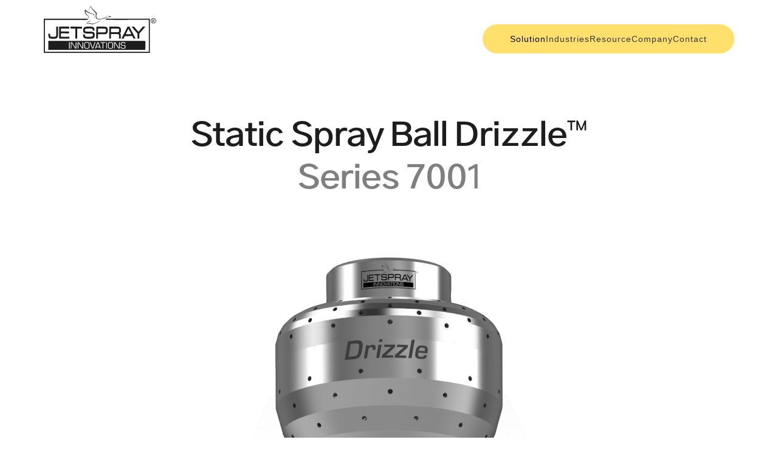

--- FILE ---
content_type: text/html; charset=utf-8
request_url: https://www.jetspray.in/process-equipment-cleaning/static-spray-ball-drizzle-series-7001
body_size: 66315
content:
<!DOCTYPE html><html lang="en"><head><meta charSet="utf-8"/><meta name="viewport" content="width=device-width, initial-scale=1"/><link rel="preload" href="/_next/static/media/9c752baadb651ec6-s.p.otf" as="font" crossorigin="" type="font/otf"/><link rel="preload" href="/_next/static/media/cccdcb1dbfa7a030-s.p.otf" as="font" crossorigin="" type="font/otf"/><link rel="preload" href="/_next/static/media/d65e5cf6665b479d-s.p.otf" as="font" crossorigin="" type="font/otf"/><link rel="preload" href="/_next/static/media/d6e9913a9704fdbf-s.p.otf" as="font" crossorigin="" type="font/otf"/><link rel="preload" href="/_next/static/media/df5cee2971d46770-s.p.otf" as="font" crossorigin="" type="font/otf"/><link rel="stylesheet" href="/_next/static/css/b12b5668eba49525.css" data-precedence="next"/><link rel="stylesheet" href="/_next/static/css/2772da3b8ae516b8.css" data-precedence="next"/><link rel="stylesheet" href="/_next/static/css/23d924b73a347bef.css" data-precedence="next"/><link rel="stylesheet" href="/_next/static/css/2034a863b19c5b19.css" data-precedence="next"/><link rel="preload" as="script" fetchPriority="low" href="/_next/static/chunks/webpack-4a3adbb493d41800.js"/><script src="/_next/static/chunks/fd9d1056-1f584872f9596a2e.js" async=""></script><script src="/_next/static/chunks/2117-618274ffc45ca054.js" async=""></script><script src="/_next/static/chunks/main-app-cfd4e5f19f557e18.js" async=""></script><script src="/_next/static/chunks/5878-6908974ff441337b.js" async=""></script><script src="/_next/static/chunks/2972-14ae4e1f958a1bb7.js" async=""></script><script src="/_next/static/chunks/3223-d7dadd002dbf7ced.js" async=""></script><script src="/_next/static/chunks/4435-fc6f9a1eab260a80.js" async=""></script><script src="/_next/static/chunks/3464-e30ed52e96527dd8.js" async=""></script><script src="/_next/static/chunks/2618-c88703e0085fe470.js" async=""></script><script src="/_next/static/chunks/1014-627d6baac87631ab.js" async=""></script><script src="/_next/static/chunks/1767-55254c15d9873213.js" async=""></script><script src="/_next/static/chunks/7062-0e223e977b223318.js" async=""></script><script src="/_next/static/chunks/app/process-equipment-cleaning/%5Bslug%5D/page-cba8461b23200ae3.js" async=""></script><script src="/_next/static/chunks/6034-95023cc3bf3e51fb.js" async=""></script><script src="/_next/static/chunks/app/layout-045e8f0e1fdf62f5.js" async=""></script><script src="/_next/static/chunks/6645-e36a5bf73195514f.js" async=""></script><script src="/_next/static/chunks/app/process-equipment-cleaning/page-b361bf506476ec9a.js" async=""></script><link rel="preload" href="https://www.googletagmanager.com/gtm.js?id=GTM-57HCSBR9" as="script"/><link rel="preload" href="https://www.google.com/recaptcha/api.js?render=6LfwaIQqAAAAANledxWK9OzZkCqXBdMuKFCnhB5u" as="script"/><link rel="apple-touch-icon" sizes="180x180" href="/apple-touch-icon.png"/><link rel="icon" type="img/png" sizes="32x32" href="/favicon-32x32.png"/><link rel="icon" type="image/png" sizes="16x16" href="/favicon-16x16.png"/><title>Static Spray Ball Drizzle 7001 | Jetspray Innovation</title><meta name="description" content="The Drizzle Series 7001 static spray ball delivers efficient, low-pressure tank cleaning for hygienic and industrial applications."/><link rel="canonical" href="https://www.jetspray.in/process-equipment-cleaning/static-spray-ball-drizzle-series-7001"/><meta name="google-site-verification" content="VzHOl2BsNQUzmlLgswY4AE4CcrHDMTQnZhbRfFygPp0"/><meta property="og:title" content="Static Spray Ball Drizzle 7001 | Jetspray Innovation"/><meta property="og:description" content="The Drizzle Series 7001 static spray ball delivers efficient, low-pressure tank cleaning for hygienic and industrial applications."/><meta property="og:url" content="https://www.jetspray.in/process-equipment-cleaning/static-spray-ball-drizzle-series-7001"/><meta property="og:image" content="https://www.jetspray.in/images/products/product-7001.png"/><meta name="twitter:card" content="summary_large_image"/><meta name="twitter:title" content="Static Spray Ball Drizzle 7001 | Jetspray Innovation"/><meta name="twitter:description" content="The Drizzle Series 7001 static spray ball delivers efficient, low-pressure tank cleaning for hygienic and industrial applications."/><meta name="twitter:image" content="https://www.jetspray.in/images/products/product-7001.png"/><link rel="icon" href="/favicon.ico" type="image/x-icon" sizes="16x16"/><meta name="next-size-adjust"/><script src="/_next/static/chunks/polyfills-42372ed130431b0a.js" noModule=""></script></head><body class="__variable_be5b54 __variable_7bc58f antialiased"><div class=" fixed w-full top-0 z-[100] transition-all duration-300 translate-y-0 
        bg-transparent
        py-[10px]"><div class="undefined container mx-auto px-4 sm:px-6 lg:px-8 max-w-[1200px]"><div class="flex items-end justify-between"><a class="hidden lg:block" href="/"><svg xmlns="http://www.w3.org/2000/svg" width="185" height="77" viewBox="0 0 185 77" fill="none" class="hidden lg:block"><g clip-path="url(#clip0_1297_23023)"><path d="M180.463 28.3564C177.953 28.3564 175.91 26.4065 175.91 24.0099V23.9715C175.91 21.5748 177.953 19.625 180.463 19.625C182.974 19.625 185.016 21.5748 185.016 23.9715V24.0099C185.016 26.4065 182.974 28.3564 180.463 28.3564ZM180.463 20.3336C178.361 20.3336 176.651 21.966 176.651 23.9725V24.0109C176.651 26.0173 178.361 27.6498 180.463 27.6498C182.565 27.6498 184.275 26.0173 184.275 24.0109V23.9725C184.275 21.966 182.565 20.3336 180.463 20.3336Z" fill="white"></path><path fill-rule="evenodd" clip-rule="evenodd" d="M7.53906 71.1317L167.127 71.1448L167.143 56.8389C166.399 56.6165 129.185 56.761 127.378 56.761L7.59095 56.757L7.53906 71.1307V71.1317ZM75.6987 58.8261L79.5848 69.1505L81.3012 69.0969C81.6348 68.447 82.016 67.2623 82.2722 66.5406C82.8101 65.0143 85.0009 59.5751 85.0592 58.7857L83.8648 58.8261C83.3163 59.7641 80.9158 67.6191 80.4287 68.0801C79.9046 67.4817 77.539 59.8238 76.9937 58.8079L75.6977 58.8261H75.6987ZM56.8434 69.101L55.7104 69.1313L55.7009 58.8018L57.6756 58.7766C58.2188 59.2941 60.2127 62.6318 60.7527 63.49C61.2642 64.3027 61.8053 65.0982 62.2976 65.8856C62.6185 66.395 63.6646 67.8587 63.8182 68.1943C64.0479 66.4395 63.5556 59.8218 63.9251 58.8706C64.2544 58.7452 64.642 58.7826 65.0412 58.8029L65.0571 69.1323L63.0568 69.1394C62.4808 68.1912 57.2383 59.9804 56.9334 59.8369C56.8995 61.1853 57.0986 68.5127 56.8455 69.101H56.8434ZM93.3194 58.7907L93.312 59.7833L96.7989 59.8157L96.8053 69.104L98.005 69.1414L98.0272 59.8399L101.55 59.8015L101.548 58.8261L93.3194 58.7907ZM127.633 65.923C127.956 67.7111 127.38 68.1174 129.773 68.165C130.858 68.1852 132.909 68.5157 133.251 67.2158C133.377 66.7407 133.401 65.6117 133.225 65.1558C132.977 64.5149 132.391 64.4846 131.763 64.4351C130.716 64.3542 128.643 64.3805 127.753 64.0257C125.872 63.2797 125.786 59.1738 128.622 58.8018C129.596 58.6735 131.908 58.625 132.822 58.8868C134.126 59.2628 134.469 60.3848 134.351 61.6038L133.15 61.5543C132.912 59.5852 132.596 59.7429 130.503 59.751C128.911 59.7571 127.716 59.564 127.692 61.3986C127.646 64.7798 131.931 62.4033 133.869 63.9509C134.7 64.617 134.694 66.5396 134.457 67.4635C134.12 68.7704 133.186 69.1353 131.859 69.1808C130.72 69.2192 128.677 69.3193 127.663 68.8806C126.523 68.3883 126.247 66.9944 126.493 65.9048L127.634 65.923H127.633ZM52.4872 68.1346C52.6598 66.3667 52.3326 59.5802 52.5835 58.7735L53.7504 58.7927L53.7313 69.1363L51.7184 69.1283C51.2419 68.2741 45.9423 60.1169 45.6257 59.8955L45.6087 69.1323L44.3889 69.1303L44.4101 58.7958L46.4421 58.7907C46.854 59.6388 52.2765 68.0265 52.4872 68.1346ZM116.836 69.107L115.637 69.1525L115.61 58.7907H117.649C118.219 59.754 123.43 67.9456 123.709 68.1478L123.742 58.812L124.957 58.8008L124.965 69.1202L123.004 69.1465C122.481 68.6461 120.504 65.3741 119.949 64.5139C119.515 63.8397 117.218 60.1038 116.858 59.8854L116.835 69.106L116.836 69.107ZM105.546 66.5679C105.412 65.2943 105.477 63.31 105.517 61.993C105.555 60.6809 105.737 59.4164 107.194 58.9353C108.207 58.6007 110.686 58.6522 111.771 58.8089C113.332 59.0343 113.847 59.9633 113.975 61.3703C114.098 62.7096 114.049 64.5068 114.017 65.8745C113.985 67.1946 113.833 68.4166 112.394 68.9584C111.526 69.2859 108.674 69.294 107.733 69.1242C106.195 68.8462 105.692 67.9648 105.545 66.5679H105.546ZM69.0172 58.8099C70.1555 58.6229 72.4173 58.5825 73.5164 58.9545C74.9978 59.4548 75.1375 60.7628 75.1587 62.0961C75.2127 65.3428 75.8427 68.6825 72.8281 69.1424C71.7692 69.3031 69.3211 69.3153 68.3237 68.9776C66.854 68.4793 66.6888 67.1875 66.6644 65.8714C66.639 64.4998 66.5638 62.5348 66.7036 61.2096C66.8624 59.7136 67.502 59.0586 69.0162 58.8089L69.0172 58.8099ZM85.5537 69.1303L84.3614 69.1495C84.4101 68.4237 87.6831 60.3292 88.204 58.8039L89.9025 58.7917C90.1471 59.1263 93.9082 68.733 93.941 69.1404H92.7349L91.8953 66.9631L86.3796 66.954L85.5537 69.1313V69.1303ZM102.664 58.8039L103.862 58.8018L103.876 69.1262L102.701 69.1454L102.664 58.8039ZM41.5215 58.9878L42.6799 58.9737C42.8197 59.3861 42.8387 68.7482 42.7032 69.4093L41.5501 69.4153L41.5204 58.9878H41.5215Z" fill="white"></path><path fill-rule="evenodd" clip-rule="evenodd" d="M0.111215 76.365L174.535 76.4115L174.561 20.535C171.818 20.341 168.387 20.5088 165.581 20.5088H120.401C118.242 20.5088 103.11 20.34 102.355 20.6139C102.011 21.1203 102.116 21.8006 102.288 22.3606C103.436 22.5567 136.397 22.4242 137.474 22.4242C138.658 22.4242 171.554 22.3141 172.829 22.4707L172.842 74.4738L1.86153 74.5011L1.8393 22.4637C3.02418 22.3464 17.8346 22.4242 19.4229 22.4242H54.7131C56.8266 22.4242 71.5651 22.5981 72.3116 22.3373C72.5678 21.9532 72.7192 21.0728 72.3899 20.6685C72.103 20.3167 66.9865 20.4906 66.3734 20.4906H3.91363C3.22113 20.4906 2.5318 20.4885 1.84036 20.4956C-0.608819 20.5219 0.0932139 19.314 0.0932139 28.7034V60.5034C0.0932139 65.7354 -0.0518518 71.1563 0.111215 76.365Z" fill="white"></path><path fill-rule="evenodd" clip-rule="evenodd" d="M67.694 46.1296L64.8297 46.0992C64.6264 48.5696 64.8573 51.4949 67.5987 52.4835C69.7588 53.2648 74.0981 53.1375 76.4763 53.0971C78.8556 53.0576 82.1582 52.9333 83.288 50.5074C84.169 48.6172 84.2114 44.6679 82.6622 43.0709C80.3465 40.6803 73.5993 41.8488 70.1876 41.4819C68.4098 41.2898 67.7416 40.935 67.7649 39.1368C67.7882 37.3517 68.36 37.0909 70.0754 36.7958C71.4064 36.5663 73.1419 36.4723 74.4994 36.4672C75.9702 36.4612 77.5373 36.4763 78.9826 36.7482C81.1078 37.1485 80.2459 38.405 80.6535 39.7119L83.4574 39.7696C83.5665 37.2213 83.072 34.6043 80.1951 33.8017C78.161 33.2337 73.4087 33.2448 71.2529 33.4379C68.5813 33.6784 66.1195 33.9038 65.2046 36.7199C64.5121 38.8487 64.3289 42.4351 66.6679 43.7289C69.7048 45.4109 76.7442 44.2495 79.6233 44.9762C80.3772 45.1673 80.6726 45.3421 80.8134 46.1114C80.9162 46.6744 80.9289 47.7782 80.787 48.3301C80.4492 49.6441 78.9032 49.7442 77.7247 49.8706C75.6398 50.0939 70.7901 50.2243 68.8482 49.6047C67.3615 49.1296 67.7162 47.4123 67.6929 46.1275" fill="white"></path><path fill-rule="evenodd" clip-rule="evenodd" d="M107.666 52.8986C108.183 53.0533 109.921 52.9825 110.543 52.9512L110.571 45.643C111.175 45.5126 119.775 45.5703 121.034 45.5935C125.054 45.6703 123.56 47.9831 123.89 52.9168L126.725 52.9643C126.813 51.6331 126.908 46.9389 126.473 45.6723C126.139 44.702 125.808 44.802 125.271 44.2077C125.643 43.8276 125.913 43.8317 126.294 43.2656C126.572 42.8461 126.744 42.2861 126.841 41.801C127.06 40.7143 127.113 39.3245 126.972 38.2277C126.67 35.8867 126.111 34.4089 123.532 33.7741C121.557 33.2869 114.465 33.4921 111.665 33.4921C110.815 33.4921 108.342 33.391 107.679 33.5437L107.667 52.8976L107.666 52.8986ZM110.631 36.5731H118.95C122.57 36.5731 124.108 36.3416 124.052 39.5367C124.033 40.5839 123.986 41.9142 122.776 42.2973C121.417 42.7248 112.403 42.5297 110.583 42.5297L110.631 36.5731Z" fill="white"></path><path fill-rule="evenodd" clip-rule="evenodd" d="M25.2589 52.9413C26.5242 53.0414 41.6788 53.0211 42.1934 52.9089L42.1998 50.0008C41.0149 49.7097 29.3038 50.1191 28.1644 49.8957L28.1443 44.4667C29.1831 44.2069 39.0719 44.5657 41.4925 44.3939L41.5168 41.409L28.1665 41.3857L28.1454 36.6188C29.0581 36.3165 39.7241 36.7714 42.0081 36.5207L42.0198 33.5125L25.3012 33.4883L25.2578 52.9403L25.2589 52.9413Z" fill="white"></path><path fill-rule="evenodd" clip-rule="evenodd" d="M86.3594 52.9443L89.2363 52.9584C89.3539 51.4826 89.1167 46.5782 89.3189 45.8444C92.2012 45.7726 99.05 46.001 101.142 45.8049C105.403 45.4036 105.423 41.4989 105.234 38.2451C104.968 33.6864 102.397 33.4953 98.3416 33.4933C95.435 33.4913 88.8488 33.372 86.3996 33.5095L86.3594 52.9453V52.9443ZM89.2565 42.7442L89.2321 36.6227C89.8494 36.4954 96.1296 36.5732 97.2997 36.5732C100.559 36.5732 102.341 35.8899 102.301 39.637C102.265 42.912 101.407 42.7927 97.4034 42.7927C96.2122 42.7927 89.878 42.8726 89.2565 42.7442Z" fill="white"></path><path fill-rule="evenodd" clip-rule="evenodd" d="M127.875 52.9351L131.249 52.9634L133.309 48.8706L145.511 48.8575C146.105 49.1486 147.213 52.2215 147.8 52.9462L151.042 52.9695C150.932 52.3569 146.707 44.5211 146.048 43.199C145.241 41.5797 144.364 39.9694 143.531 38.3481C142.721 36.7692 141.876 35.0347 140.994 33.5094L137.927 33.4922L127.875 52.9351ZM134.949 45.82C135.017 45.2742 139.137 37.2514 139.473 36.935C140.07 37.6527 141.24 40.2747 141.788 41.2987C142.222 42.1103 143.944 45.1377 144.006 45.8281L134.949 45.821V45.82Z" fill="white"></path><path fill-rule="evenodd" clip-rule="evenodd" d="M154.333 52.9514L157.166 52.9625C157.343 50.8428 157.201 47.9691 157.185 45.7949C157.175 44.3939 157.566 44.4566 158.43 43.4336C159.796 41.8113 166.923 33.9462 167.031 33.5014L162.993 33.4933C161.672 34.7771 156.389 41.3706 155.682 41.7951L148.516 33.4883L144.414 33.4954C145.527 34.7002 146.699 36.1801 147.804 37.4335L152.968 43.3346C154.132 44.6931 154.311 44.5132 154.302 45.6948C154.283 47.866 154.133 50.8641 154.334 52.9514" fill="white"></path><path fill-rule="evenodd" clip-rule="evenodd" d="M43.9727 36.5529L51.9904 36.5559L52.0021 52.9401L54.8865 52.9604L54.9013 36.565C56.3371 36.4993 62.2562 36.6651 62.9858 36.4943L62.9879 33.5427L44.0192 33.4922L43.9737 36.5519L43.9727 36.5529Z" fill="white"></path><path fill-rule="evenodd" clip-rule="evenodd" d="M10.4437 45.1437L7.61867 45.1346C7.39207 46.387 7.56361 48.8766 7.96175 50.0987C8.40859 51.4673 9.29169 52.4033 10.7731 52.7824C12.8665 53.3181 19.0662 53.4556 20.9573 52.5155C23.8131 51.0974 23.4711 46.8085 23.4711 44.2087C23.4711 42.5015 23.5653 34.4979 23.4467 33.5275L20.6174 33.4941C20.2743 35.8129 21.0177 47.2371 20.2743 48.8786C19.5426 50.4939 14.9365 50.0764 13.4001 49.9541C9.63583 49.6549 10.593 48.4834 10.4437 45.1437Z" fill="white"></path><path fill-rule="evenodd" clip-rule="evenodd" d="M73.914 66.5673C74.0654 65.7314 73.9659 64.015 73.9648 63.0891C73.9648 62.2279 74.1194 60.7016 73.3718 60.0981C72.7386 59.5867 70.8612 59.708 70.029 59.7352C67.3691 59.8272 67.9028 61.2494 67.9038 64.7772C67.9038 68.1735 67.9779 68.2624 71.9085 68.1694C73.3168 68.1361 73.68 67.8621 73.914 66.5673Z" fill="white"></path><path fill-rule="evenodd" clip-rule="evenodd" d="M108.378 59.7853C106.978 59.946 106.786 60.4828 106.745 61.7938C106.708 62.9744 106.739 64.1894 106.736 65.3731C106.736 66.305 106.66 67.6535 107.735 68.0335C108.316 68.2377 110.672 68.2195 111.349 68.1397C112.586 67.9951 112.754 67.0955 112.794 66.0715C112.84 64.9081 112.802 63.6618 112.8 62.4902C112.796 61.5825 112.891 60.219 111.804 59.8773C111.057 59.6438 109.16 59.6944 108.379 59.7843" fill="white"></path><path fill-rule="evenodd" clip-rule="evenodd" d="M74.3761 7.72055C74.3951 6.15683 74.4862 5.20768 75.1713 3.78447C75.4889 3.12138 76.6177 1.23217 77.2212 1.00373C79.6291 5.81518 85.7124 11.221 85.8638 11.6243C86.1465 12.3804 82.3441 23.1697 92.9339 21.6535C95.0738 21.3473 97.864 20.1515 99.717 19.076C100.689 18.5119 101.534 17.8276 102.464 17.2242C103.68 16.4347 104.527 16.2801 105.801 15.9283C103.692 15.7989 101.522 17.6669 99.7636 18.6251C96.6007 20.3466 88.8032 23.2294 86.9258 18.6433C86.4557 17.4941 86.4917 15.9718 86.6516 14.7618C86.821 13.4862 87.3843 11.5818 87.4161 11.2169C85.0135 9.28124 79.9013 4.28886 78.3013 1.73556C78.0016 1.25744 77.6236 0.306275 77.3282 0C75.5715 1.70928 73.529 5.55035 74.375 7.72156" fill="white"></path><path fill-rule="evenodd" clip-rule="evenodd" d="M73.0043 16.3938C73.3019 18.6499 73.5772 21.3862 75.588 22.8114C73.3156 20.8696 73.6905 16.2785 73.5147 16.0076C73.4956 15.9783 68.2023 13.0278 68.8101 8.17995C69.0145 8.23959 71.2805 9.6436 71.7813 9.91652C73.7106 10.9667 76.5769 12.0503 78.6894 12.765C79.2739 12.9631 82.208 13.7546 82.4495 13.9092C82.6443 15.5902 82.5035 16.2502 83.1737 17.9211C83.5126 18.7631 84.3311 20.3167 84.978 20.9333C84.7017 20.2338 84.0473 19.6304 83.4321 17.7796C82.6888 15.5457 83.0742 15.0999 82.9387 13.4978C79.3343 12.4567 74.3215 10.3643 71.1883 8.29518C69.9082 7.44913 69.131 6.69608 68.0689 5.80859C66.6151 8.18197 67.98 12.3192 70.5223 14.5966C71.4054 15.387 72.2059 15.7398 73.0032 16.3938" fill="white"></path><path fill-rule="evenodd" clip-rule="evenodd" d="M86.7441 65.9506L91.4731 65.981C91.4244 65.4776 89.3299 60.1061 89.0705 59.8555L86.7452 65.9506H86.7441Z" fill="white"></path><path fill-rule="evenodd" clip-rule="evenodd" d="M70.1582 29.0851C72.5597 28.6514 73.7997 27.9812 76.9996 28.9203C79.7759 29.737 80.6718 29.544 83.6705 28.5968C86.449 27.7174 91.7232 24.9984 93.9437 23.2598C93.1209 23.4862 84.9824 28.6231 79.8236 28.6049C78.6599 28.5999 77.7122 28.1652 76.5877 27.9186C74.9284 27.5547 71.3621 27.8044 70.1593 29.0861" fill="white"></path><path fill-rule="evenodd" clip-rule="evenodd" d="M178.18 21.544C178.839 22.3233 178.688 21.5875 178.687 24.0326C178.687 24.5208 178.71 25.0475 178.693 25.5286C178.666 26.2564 178.31 25.9966 178.074 26.408C178.559 26.4262 179.92 26.5273 180.229 26.317C179.724 25.9996 179.551 26.3605 179.532 25.5306C179.521 25.0798 179.514 24.5976 179.574 24.1539C180.191 24.1013 180.404 24.6795 180.765 25.1546C181.07 25.5559 181.431 25.9865 181.693 26.41H182.802C182.766 26.3463 181.158 24.7351 180.928 24.0538C181.37 23.8537 181.848 23.7314 182.063 23.2563C182.302 22.7307 182.123 22.2324 181.687 21.8867C181.024 21.3651 179.053 21.5147 178.181 21.545M179.552 21.8563C180.353 21.7431 181.207 21.8988 181.2 22.8388C181.194 23.7243 180.322 23.879 179.54 23.8345L179.552 21.8553V21.8563Z" fill="white"></path><path fill-rule="evenodd" clip-rule="evenodd" d="M97.2285 21.2727L102.447 19.4239C103.351 19.1338 104.227 18.8589 105.15 18.6213C106.155 18.3616 107.147 18.3323 108.072 18.125C106.016 17.8713 103.902 18.3141 102.007 19.0044C101.027 19.3613 97.705 20.5328 97.2285 21.2727Z" fill="white"></path><path fill-rule="evenodd" clip-rule="evenodd" d="M106.014 16.5841C106.511 16.8206 107.243 16.6245 107.788 16.8904C107.563 17.3917 106.674 17.2077 106.07 17.4018C106.38 17.5272 111.114 18.5188 111.211 17.3998C110.961 17.1966 109.276 16.8166 108.781 16.6508C108.01 16.391 106.708 16.2101 106.015 16.5841" fill="white"></path><path fill-rule="evenodd" clip-rule="evenodd" d="M68.6875 28.1792C70.4664 28.2753 72.2686 26.751 73.5678 25.8301C74.6818 25.0407 77.3819 23.7468 78.7129 23.6983C76.9584 23.4608 74.6045 24.4332 73.2269 25.4036C71.8186 26.3952 71.6259 26.8005 69.9423 27.6334C69.5621 27.8214 68.9459 27.9831 68.6886 28.1792" fill="white"></path></g><defs><clipPath id="clip0_1297_23023"><rect width="185" height="76.413" fill="white"></rect></clipPath></defs></svg></a><a class="lg:hidden" href="/"><svg xmlns="http://www.w3.org/2000/svg" width="128" height="53" viewBox="0 0 128 53" fill="none" class="lg:hidden"><g clip-path="url(#clip0_1297_22382)"><path d="M124.533 19.5682C122.8 19.5682 121.391 18.2227 121.391 16.5688V16.5423C121.391 14.8885 122.8 13.543 124.533 13.543C126.265 13.543 127.675 14.8885 127.675 16.5423V16.5688C127.675 18.2227 126.265 19.5682 124.533 19.5682ZM124.533 14.0319C123.082 14.0319 121.902 15.1584 121.902 16.543V16.5695C121.902 17.9541 123.082 19.0806 124.533 19.0806C125.983 19.0806 127.163 17.9541 127.163 16.5695V16.543C127.163 15.1584 125.983 14.0319 124.533 14.0319Z" fill="white"></path><path fill-rule="evenodd" clip-rule="evenodd" d="M5.20312 49.0853L115.33 49.0944L115.341 39.2223C114.827 39.0688 89.1468 39.1686 87.9003 39.1686L5.23893 39.1658L5.20312 49.0846V49.0853ZM52.238 40.5936L54.9196 47.7182L56.1041 47.6812C56.3342 47.2327 56.5973 46.4152 56.7741 45.9172C57.1453 44.8639 58.6571 41.1105 58.6973 40.5657L57.8731 40.5936C57.4946 41.2409 55.8381 46.6614 55.502 46.9795C55.1403 46.5666 53.5079 41.2821 53.1316 40.5811L52.2372 40.5936H52.238ZM39.2265 47.684L38.4446 47.7049L38.4381 40.5769L39.8008 40.5595C40.1757 40.9166 41.5515 43.2198 41.9242 43.812C42.2771 44.3728 42.6505 44.9218 42.9903 45.4652C43.2117 45.8167 43.9336 46.8267 44.0396 47.0583C44.1981 45.8474 43.8584 41.2807 44.1134 40.6243C44.3406 40.5378 44.608 40.5636 44.8835 40.5776L44.8945 47.7056L43.5142 47.7105C43.1167 47.0562 39.499 41.3902 39.2886 41.2912C39.2652 42.2217 39.4026 47.278 39.2279 47.684H39.2265ZM64.3975 40.5692L64.3923 41.2542L66.7985 41.2765L66.8029 47.6861L67.6308 47.7119L67.6461 41.2933L70.0772 41.2667L70.0757 40.5936L64.3975 40.5692ZM88.0764 45.491C88.2992 46.7249 87.9017 47.0053 89.5531 47.0381C90.3013 47.052 91.7167 47.2801 91.9527 46.3831C92.0396 46.0553 92.0565 45.2761 91.9352 44.9615C91.7642 44.5193 91.3594 44.4984 90.9261 44.4642C90.2034 44.4084 88.7734 44.4265 88.1589 44.1817C86.8612 43.6669 86.8013 40.8336 88.7588 40.5769C89.4311 40.4883 91.0262 40.4548 91.6568 40.6355C92.557 40.895 92.7937 41.6692 92.7119 42.5104L91.8833 42.4763C91.7189 41.1175 91.5011 41.2263 90.0565 41.2319C88.9583 41.2361 88.1334 41.1028 88.1166 42.3688C88.0851 44.7021 91.0423 43.0622 92.3794 44.1301C92.953 44.5898 92.9486 45.9165 92.785 46.554C92.5526 47.4559 91.9081 47.7077 90.9926 47.7391C90.2063 47.7656 88.7968 47.8347 88.0968 47.5319C87.3099 47.1922 87.1199 46.2303 87.2894 45.4784L88.0771 45.491H88.0764ZM36.2204 47.0172C36.3395 45.7972 36.1137 41.114 36.2869 40.5574L37.0921 40.5706L37.079 47.7084L35.6899 47.7028C35.3611 47.1134 31.704 41.4844 31.4855 41.3316L31.4738 47.7056L30.632 47.7042L30.6467 40.5727L32.0489 40.5692C32.3331 41.1544 36.075 46.9425 36.2204 47.0172ZM80.6255 47.6882L79.7983 47.7196L79.7793 40.5692H81.1866C81.5798 41.234 85.1755 46.8867 85.3684 47.0262L85.3911 40.5839L86.2299 40.5762L86.235 47.6972L84.8818 47.7154C84.5208 47.3701 83.1566 45.1122 82.7737 44.5186C82.4741 44.0534 80.8892 41.4753 80.6408 41.3246L80.6247 47.6875L80.6255 47.6882ZM72.8348 45.936C72.742 45.0571 72.7873 43.6879 72.8143 42.779C72.8406 41.8736 72.9663 41.001 73.9718 40.669C74.671 40.4381 76.3816 40.4737 77.1306 40.5818C78.2076 40.7373 78.5627 41.3783 78.6511 42.3493C78.7359 43.2735 78.7023 44.5137 78.6804 45.4575C78.6584 46.3685 78.5532 47.2118 77.5602 47.5856C76.961 47.8116 74.9933 47.8172 74.3437 47.7C73.2827 47.5082 72.9356 46.9 72.8341 45.936H72.8348ZM47.6273 40.5825C48.4128 40.4534 49.9735 40.4255 50.732 40.6822C51.7542 41.0275 51.8507 41.9301 51.8653 42.8501C51.9026 45.0906 52.3373 47.3952 50.2571 47.7126C49.5264 47.8235 47.837 47.8319 47.1487 47.5989C46.1345 47.255 46.0205 46.3636 46.0037 45.4554C45.9861 44.5088 45.9343 43.1529 46.0307 42.2384C46.1403 41.2061 46.5817 40.7541 47.6266 40.5818L47.6273 40.5825ZM59.0385 47.7042L58.2158 47.7175C58.2494 47.2167 60.508 41.6309 60.8675 40.5783L62.0395 40.5699C62.2083 40.8008 64.8037 47.4301 64.8264 47.7112H63.9941L63.4147 46.2087L59.6085 46.2024L59.0385 47.7049V47.7042ZM70.8458 40.5783L71.6723 40.5769L71.6825 47.7014L70.8714 47.7147L70.8458 40.5783ZM28.6533 40.7052L29.4527 40.6955C29.5492 40.9801 29.5623 47.4406 29.4688 47.8967L28.6731 47.9009L28.6526 40.7052H28.6533Z" fill="white"></path><path fill-rule="evenodd" clip-rule="evenodd" d="M0.0767458 52.6966L120.441 52.7287L120.459 14.1701C118.566 14.0362 116.199 14.152 114.263 14.152H83.0852C81.5953 14.152 71.1529 14.0355 70.632 14.2245C70.3945 14.574 70.4668 15.0434 70.5859 15.4298C71.378 15.5651 94.1231 15.4738 94.8662 15.4738C95.6838 15.4738 118.384 15.3977 119.264 15.5058L119.273 51.3915L1.28458 51.4103L1.26924 15.501C2.08689 15.4201 12.3071 15.4738 13.4032 15.4738H37.7558C39.2142 15.4738 49.3848 15.5937 49.8999 15.4138C50.0768 15.1487 50.1813 14.5412 49.954 14.2622C49.756 14.0194 46.2253 14.1394 45.8022 14.1394H2.70067C2.2228 14.1394 1.74712 14.138 1.26997 14.1429C-0.420127 14.161 0.064324 13.3275 0.064324 19.8068V41.751C0.064324 45.3614 -0.0357813 49.1022 0.0767458 52.6966Z" fill="white"></path><path fill-rule="evenodd" clip-rule="evenodd" d="M46.7139 31.8328L44.7374 31.8119C44.5971 33.5166 44.7564 35.5353 46.6482 36.2174C48.1388 36.7566 51.1332 36.6687 52.7743 36.6408C54.4162 36.6136 56.6952 36.5278 57.4749 34.8538C58.0828 33.5494 58.1121 30.8242 57.043 29.7221C55.445 28.0724 50.789 28.8788 48.4347 28.6256C47.2079 28.493 46.7468 28.2482 46.7629 27.0073C46.779 25.7755 47.1735 25.5955 48.3573 25.3918C49.2758 25.2335 50.4734 25.1686 51.4101 25.1651C52.4251 25.1609 53.5065 25.1714 54.5039 25.359C55.9704 25.6353 55.3756 26.5023 55.6569 27.4042L57.5918 27.444C57.6671 25.6855 57.3258 23.8796 55.3405 23.3258C53.9369 22.9337 50.6575 22.9414 49.1698 23.0746C47.3263 23.2407 45.6274 23.3962 44.9961 25.3395C44.5182 26.8085 44.3918 29.2833 46.0059 30.1762C48.1015 31.3368 52.9592 30.5354 54.946 31.0369C55.4662 31.1687 55.6701 31.2894 55.7673 31.8202C55.8381 32.2088 55.8469 32.9705 55.749 33.3513C55.5159 34.2581 54.4491 34.3271 53.6358 34.4143C52.1971 34.5685 48.8505 34.6585 47.5104 34.2309C46.4845 33.9031 46.7293 32.718 46.7132 31.8314" fill="white"></path><path fill-rule="evenodd" clip-rule="evenodd" d="M74.2969 36.5034C74.6535 36.6102 75.8533 36.5613 76.2822 36.5397L76.3012 31.4966C76.7184 31.4066 82.6531 31.4464 83.5219 31.4624C86.2956 31.5154 85.2646 33.1114 85.4926 36.516L87.4487 36.5488C87.5093 35.6301 87.5751 32.3908 87.2748 31.5168C87.0446 30.8472 86.8159 30.9163 86.4454 30.5061C86.7019 30.2438 86.8882 30.2466 87.1513 29.856C87.3434 29.5665 87.4618 29.1801 87.529 28.8453C87.6803 28.0955 87.7168 27.1364 87.6196 26.3795C87.4107 24.7641 87.0249 23.7443 85.2456 23.3062C83.8829 22.97 78.9887 23.1116 77.0567 23.1116C76.47 23.1116 74.7631 23.0419 74.3056 23.1472L74.2976 36.5028L74.2969 36.5034ZM76.3428 25.2377H82.0839C84.5814 25.2377 85.6431 25.078 85.6044 27.2828C85.5912 28.0055 85.5591 28.9234 84.7239 29.1878C83.7857 29.4828 77.566 29.3482 76.3099 29.3482L76.3428 25.2377Z" fill="white"></path><path fill-rule="evenodd" clip-rule="evenodd" d="M17.4304 36.5333C18.3036 36.6023 28.7613 36.5884 29.1164 36.511L29.1208 34.5042C28.3032 34.3033 20.2217 34.5858 19.4354 34.4316L19.4216 30.6852C20.1384 30.5059 26.9623 30.7536 28.6327 30.635L28.6495 28.5752L19.4369 28.5592L19.4223 25.2696C20.0522 25.0611 27.4124 25.3749 28.9886 25.202L28.9966 23.1261L17.4596 23.1094L17.4297 36.5326L17.4304 36.5333Z" fill="white"></path><path fill-rule="evenodd" clip-rule="evenodd" d="M59.5938 36.5351L61.579 36.5449C61.6602 35.5265 61.4965 32.1421 61.636 31.6357C63.625 31.5861 68.3511 31.7438 69.795 31.6085C72.7353 31.3315 72.7492 28.637 72.6184 26.3917C72.435 23.2458 70.6609 23.114 67.8623 23.1126C65.8565 23.1112 61.3116 23.0289 59.6215 23.1237L59.5938 36.5358V36.5351ZM61.5929 29.4963L61.5761 25.2721C62.0021 25.1842 66.3359 25.2379 67.1433 25.2379C69.3924 25.2379 70.6221 24.7664 70.5944 27.3521C70.5695 29.6121 69.9777 29.5298 67.2149 29.5298C66.3929 29.5298 62.0218 29.5849 61.5929 29.4963Z" fill="white"></path><path fill-rule="evenodd" clip-rule="evenodd" d="M88.2422 36.5283L90.5702 36.5478L91.9921 33.7235L100.412 33.7144C100.822 33.9153 101.587 36.0358 101.992 36.5359L104.229 36.552C104.153 36.1293 101.238 30.722 100.783 29.8097C100.226 28.6922 99.6206 27.5811 99.0462 26.4622C98.4873 25.3727 97.9042 24.1758 97.2955 23.1232L95.1787 23.1113L88.2422 36.5283ZM93.124 31.6184C93.1707 31.2417 96.0139 25.7054 96.2455 25.4871C96.6576 25.9824 97.465 27.7917 97.8428 28.4983C98.1424 29.0584 99.3312 31.1475 99.3736 31.6239L93.124 31.6191V31.6184Z" fill="white"></path><path fill-rule="evenodd" clip-rule="evenodd" d="M106.501 36.5403L108.456 36.5479C108.578 35.0852 108.48 33.1021 108.469 31.6018C108.462 30.635 108.732 30.6782 109.328 29.9723C110.271 28.8528 115.189 23.4254 115.263 23.1184L112.477 23.1129C111.565 23.9987 107.92 28.5487 107.432 28.8417L102.487 23.1094L99.6562 23.1143C100.424 23.9457 101.233 24.9669 101.995 25.8318L105.559 29.904C106.363 30.8415 106.486 30.7173 106.479 31.5327C106.466 33.031 106.363 35.0999 106.501 36.5403" fill="white"></path><path fill-rule="evenodd" clip-rule="evenodd" d="M30.3438 25.2234L35.8766 25.2255L35.8846 36.5317L37.875 36.5457L37.8853 25.2318C38.8761 25.1865 42.9607 25.3009 43.4641 25.183L43.4656 23.1462L30.3759 23.1113L30.3445 25.2227L30.3438 25.2234Z" fill="white"></path><path fill-rule="evenodd" clip-rule="evenodd" d="M7.20676 31.1523L5.25726 31.146C5.10089 32.0102 5.21927 33.7282 5.49401 34.5716C5.80236 35.516 6.41176 36.1619 7.434 36.4235C8.87859 36.7932 13.1568 36.888 14.4618 36.2393C16.4325 35.2607 16.1965 32.3011 16.1965 30.5071C16.1965 29.3289 16.2615 23.8059 16.1797 23.1363L14.2273 23.1133C13.9905 24.7134 14.5035 32.5969 13.9905 33.7296C13.4856 34.8443 10.3071 34.5562 9.24686 34.4718C6.64924 34.2653 7.30979 33.4569 7.20676 31.1523Z" fill="white"></path><path fill-rule="evenodd" clip-rule="evenodd" d="M51.0062 45.936C51.1107 45.3591 51.042 44.1747 51.0413 43.5358C51.0413 42.9415 51.148 41.8882 50.6321 41.4718C50.1951 41.1188 48.8996 41.2026 48.3253 41.2214C46.4898 41.2849 46.8581 42.2663 46.8588 44.7006C46.8588 47.0443 46.9099 47.1057 49.6223 47.0415C50.5941 47.0185 50.8447 46.8295 51.0062 45.936Z" fill="white"></path><path fill-rule="evenodd" clip-rule="evenodd" d="M74.7879 41.2558C73.8219 41.3667 73.6897 41.7371 73.6612 42.6418C73.6356 43.4565 73.6568 44.2949 73.6546 45.1117C73.6546 45.7549 73.6027 46.6854 74.3444 46.9476C74.7455 47.0885 76.3713 47.076 76.8382 47.0209C77.6917 46.9211 77.8079 46.3003 77.8356 45.5937C77.8671 44.7909 77.8408 43.9308 77.8393 43.1224C77.8371 42.496 77.9021 41.555 77.1524 41.3193C76.6366 41.1582 75.3279 41.193 74.7886 41.2551" fill="white"></path><path fill-rule="evenodd" clip-rule="evenodd" d="M51.3244 5.32771C51.3375 4.24863 51.4003 3.59366 51.8731 2.61154C52.0923 2.15396 52.8712 0.850285 53.2877 0.692644C54.9493 4.01287 59.1472 7.74324 59.2517 8.02156C59.4468 8.54331 56.8228 15.9887 64.1305 14.9424C65.6072 14.7311 67.5326 13.9059 68.8114 13.1637C69.4821 12.7745 70.0652 12.3023 70.7068 11.8859C71.5463 11.3411 72.1309 11.2344 73.0099 10.9916C71.5544 10.9023 70.0572 12.1914 68.8435 12.8526C66.6609 14.0405 61.2801 16.0299 59.9846 12.8652C59.6601 12.0721 59.685 11.0216 59.7953 10.1867C59.9122 9.3064 60.3009 7.99226 60.3229 7.74045C58.6649 6.40469 55.1371 2.95961 54.033 1.19765C53.8263 0.867723 53.5654 0.211351 53.3615 0C52.1493 1.17952 50.7398 3.83012 51.3236 5.32841" fill="white"></path><path fill-rule="evenodd" clip-rule="evenodd" d="M50.3784 11.3123C50.5837 12.8692 50.7737 14.7574 52.1613 15.7409C50.5932 14.401 50.8519 11.2328 50.7306 11.0459C50.7174 11.0256 47.0647 8.98955 47.4841 5.64421C47.6251 5.68536 49.1888 6.65423 49.5344 6.84256C50.8657 7.56729 52.8437 8.31504 54.3015 8.80819C54.7048 8.94491 56.7296 9.49107 56.8962 9.59779C57.0306 10.7578 56.9334 11.2133 57.396 12.3663C57.6298 12.9473 58.1946 14.0194 58.6411 14.4449C58.4504 13.9622 57.9988 13.5458 57.5743 12.2686C57.0613 10.7271 57.3273 10.4195 57.2338 9.3139C54.7465 8.59544 51.2874 7.15156 49.1252 5.72373C48.2418 5.1399 47.7055 4.62024 46.9726 4.00781C45.9694 5.6456 46.9112 8.50058 48.6656 10.0721C49.275 10.6176 49.8274 10.861 50.3776 11.3123" fill="white"></path><path fill-rule="evenodd" clip-rule="evenodd" d="M59.8594 45.5108L63.1227 45.5317C63.089 45.1843 61.6437 41.4777 61.4647 41.3047L59.8601 45.5108H59.8594Z" fill="white"></path><path fill-rule="evenodd" clip-rule="evenodd" d="M48.4141 20.0706C50.0713 19.7714 50.9269 19.3089 53.1351 19.9569C55.051 20.5205 55.6691 20.3873 57.7385 19.7337C59.6558 19.1269 63.2954 17.2505 64.8277 16.0508C64.2599 16.207 58.6438 19.7519 55.0838 19.7393C54.2808 19.7358 53.6268 19.4359 52.8508 19.2657C51.7058 19.0146 49.2449 19.1869 48.4148 20.0713" fill="white"></path><path fill-rule="evenodd" clip-rule="evenodd" d="M122.956 14.8669C123.41 15.4047 123.307 14.8969 123.306 16.5842C123.306 16.9211 123.321 17.2845 123.31 17.6166C123.291 18.1188 123.046 17.9395 122.883 18.2234C123.217 18.236 124.156 18.3057 124.37 18.1606C124.021 17.9416 123.902 18.1906 123.889 17.6179C123.881 17.3069 123.877 16.9741 123.917 16.6679C124.343 16.6316 124.49 17.0306 124.74 17.3585C124.95 17.6354 125.199 17.9325 125.38 18.2248H126.145C126.121 18.1809 125.011 17.069 124.852 16.5989C125.157 16.4608 125.487 16.3764 125.635 16.0485C125.8 15.6858 125.677 15.3419 125.376 15.1034C124.919 14.7434 123.558 14.8467 122.957 14.8676M123.903 15.0824C124.455 15.0043 125.045 15.1117 125.04 15.7604C125.035 16.3715 124.434 16.4782 123.894 16.4475L123.903 15.0817V15.0824Z" fill="white"></path><path fill-rule="evenodd" clip-rule="evenodd" d="M67.0938 14.679L70.6946 13.4032C71.3186 13.2031 71.9229 13.0133 72.5601 12.8494C73.2535 12.6701 73.9382 12.6499 74.5768 12.5069C73.1578 12.3318 71.6986 12.6374 70.3914 13.1138C69.7148 13.36 67.4226 14.1684 67.0938 14.679Z" fill="white"></path><path fill-rule="evenodd" clip-rule="evenodd" d="M73.1562 11.4438C73.4997 11.6071 74.0046 11.4717 74.3809 11.6552C74.2253 12.0012 73.6122 11.8742 73.195 12.0081C73.4091 12.0946 76.676 12.7789 76.7425 12.0068C76.5701 11.8665 75.4075 11.6043 75.0656 11.4899C74.5336 11.3106 73.6356 11.1858 73.157 11.4438" fill="white"></path><path fill-rule="evenodd" clip-rule="evenodd" d="M47.3984 19.4453C48.626 19.5115 49.8696 18.4596 50.7662 17.8242C51.5349 17.2794 53.3982 16.3866 54.3167 16.3531C53.1059 16.1892 51.4816 16.8602 50.5309 17.5298C49.5591 18.2141 49.4261 18.4938 48.2643 19.0686C48.002 19.1983 47.5767 19.3099 47.3992 19.4453" fill="white"></path></g><defs><clipPath id="clip0_1297_22382"><rect width="127.663" height="52.7302" fill="white"></rect></clipPath></defs></svg></a><div class="hidden bg-[#FFE06D] py-[5px] px-[45px] rounded-[53px] xl:flex items-center gap-[30px] min-h-[48px]"><p class="text-[#383838] text-[14px] font-[500] tracking-[1px] hover:text-[#000] transition-all duration-300 ease-in-out cursor-pointer text-[black]">Solution</p><p class="text-[#383838] text-[14px] font-[500] tracking-[1px] hover:text-[#000] transition-all duration-300 ease-in-out cursor-pointer ">Industries</p><p class="text-[#383838] text-[14px] font-[500] tracking-[1px] hover:text-[#000] transition-all duration-300 ease-in-out cursor-pointer ">Resource</p><a class=" text-[#383838] text-[14px] font-[500] tracking-[1px] hover:text-[#000] transition-all duration-300 ease-in-out cursor-pointer " href="/about-us">Company</a><a class=" text-[#383838] text-[14px] font-[500] tracking-[1px] hover:text-[#000] transition-all duration-300 ease-in-out cursor-pointer " href="/contact-us">Contact</a></div><div class="bg-[#FFE06D] h-[45px] rounded-[53px] flex items-center justify-center xl:hidden px-[25px]"><svg xmlns="http://www.w3.org/2000/svg" width="22" height="15" viewBox="0 0 22 15" fill="none"><path d="M20.6634 1.07812H0.998047M20.6634 7.22355H0.998047M20.6634 13.369H0.998047" stroke="#1D1D1D" stroke-width="1.84363" stroke-linecap="round"></path></svg></div></div></div></div><div class="undefined container mx-auto px-4 sm:px-6 lg:px-8 max-w-[1200px]"><div class="lg:mt-[132px] mt-[182px]"><div class="lg:pt-[56px] py-[40px]"><div class="max-w-[816px] mx-auto"><div class=" text-center text-[#1D1D1D] font-primary not-italic"><h1 class="font-bold text-[30px] leading-[34px] lg:leading-[70px] tracking-[0.918px] lg:text-[60px]">Static Spray Ball Drizzle™<!-- --> <br/><span class="text-[#7F7F7F] font-bold">Series 7001</span></h1></div><div class="mt-[43px] lg:mt-[60px] flex items-center justify-center"><div class="relative"><img alt="Static Spray Ball Drizzle™" loading="lazy" width="465" height="465" decoding="async" data-nimg="1" class="relative z-10" style="color:transparent" src="/images/products/product-7001.png"/><img alt="" loading="lazy" width="2760" height="2888" decoding="async" data-nimg="1" class=" absolute -top-[20%] z-[1]" style="color:transparent" src="/_next/static/media/product-bg-.d3b3dabf.png"/></div></div><div class="lg:mt-[63px] flex items-center justify-center"><div class="flex flex-col gap-y-[20px] lg:flex-row items-center gap-x-[20px]"><button class="false min-w-[252px] md:min-w-[270px] h-[44px] md:h-[54px] rounded-[37px] border-[1.5px] border-solid border-[#1D1D1D] flex items-center justify-center transition-all duration-300 ease-in-out hover:scale-105 bg-[#2D2D2D] hover:bg-[#fff] px-[16px] py-[8px] md:px-[34px] md:py-[15px] group"><div class="flex items-center gap-x-[8px] lg:gap-x-[15px] transition-all duration-300 ease-in-out group-hover:gap-x-[30px] relative z-10"><h3 class="
    text-[16px] leading-normal font-normal tracking-[1px] transition-colors duration-300 ease-in-out
    text-[#fff] group-hover:text-[#1D1D1D]
  ">Request a Quote</h3><svg xmlns="http://www.w3.org/2000/svg" width="24" height="25" viewBox="0 0 24 25" fill="none"><path d="M16.172 13.2175L4 13.2175L4 11.2175L16.172 11.2175L10.808 5.85345L12.222 4.43945L20 12.2175L12.222 19.9955L10.808 18.5815L16.172 13.2175Z" fill="#fff" class="group-hover:fill-[#1D1D1D] transition-colors duration-300 ease-in-out"></path></svg></div><span></span><span></span><span></span></button></div></div></div><div class="max-w-[856px] mx-auto mt-[50px] lg:mb-[80px]"><p class="text-[#1D1D1D] text-[16px] font-normal leading-[26px] lg:leading-[30px] tracking-[1px] text-center">Experience unparalleled efficiency with our Drizzle Series, designed to deliver exceptional rinsing at an affordable price with no moving parts to wear down.</p></div></div></div></div><div class="border-t-[0.5px] border-solid xl:px-[135px] border-t-[#7F7F7F]"><div class=" container mx-auto px-4 sm:px-6 lg:px-8 max-w-[1200px]"><div class="flex flex-col gap-y-[60px] text-wrap lg:flex-row lg:items-start gap-x-[59px] w-full"><div class="w-full lg:w-1/2 lg:py-[50px]"><div class="lg:min-h-[484px] min-h-[288px] h-full bg-[#F5F5F5] flex items-center justify-center"><img alt="" loading="lazy" width="465" height="465" decoding="async" data-nimg="1" style="color:transparent" src="/images/products/product-7001.png"/></div><div class="mt-[20px] lg:mt-[37px] flex items-center gap-x-[10px] md:justify-between"><div class="md:h-[172px] md:w-[172px] h-[124px] w-[124px] bg-[#F5F5F5] flex items-center justify-center object-cover"><img alt="" loading="lazy" width="265" height="265" decoding="async" data-nimg="1" class="p-4" style="color:transparent" src="/images/products/detail-images/product-7001-1.png"/></div><div class="md:h-[172px] md:w-[172px] h-[124px] w-[124px] bg-[#F5F5F5] flex items-center justify-center object-cover"><img alt="" loading="lazy" width="265" height="265" decoding="async" data-nimg="1" class="p-4" style="color:transparent" src="/images/products/detail-images/product-7001-2.png"/></div><div class="md:h-[172px] md:w-[172px] h-[124px] w-[124px] bg-[#F5F5F5] flex items-center justify-center object-cover"><img alt="" loading="lazy" width="265" height="265" decoding="async" data-nimg="1" class="p-4" style="color:transparent" src="/images/products/detail-images/product-7001-3.png"/></div></div></div><div class="w-full lg:w-1/2 lg:py-[50px]"><div><div class="mb-[10px] border-b-[0.5px] border-solid border-b-[#7F7F7F]"><h2 class="text-[24px] font-primary not-italic font-semibold text-[#1D1D1D] leading-normal">TECHNICAL DATA</h2></div><div class="mt-[40px]"><div class="flex items-start gap-x-[86px]"><div class="w-1/2 flex flex-col gap-y-[40px]"><div><h3 class="text-[#1D1D1D] font-[500] text-[18px] leading-[26px]">Materials</h3><div class="mt-[5px] flex flex-col "><span class="text-[#3D3D3D] text-[16px] font-normal leading-normal">Stainless steel 316L, PTFE</span></div></div><div><h3 class="text-[#1D1D1D] font-[500] text-[18px] leading-[26px]">Pressure</h3><div class="mt-[5px] flex flex-col "><span class="text-[#3D3D3D] text-[16px] font-normal leading-normal">Design Pressure: 1-3 bar</span><span class="text-[#3D3D3D] text-[16px] font-normal leading-normal">Recommended Pressure: 2 bar</span></div></div><div><h3 class="text-[#1D1D1D] font-[500] text-[18px] leading-[26px]">Installation</h3><div class="mt-[5px] flex flex-col "><span class="text-[#3D3D3D] text-[16px] font-normal leading-normal">Functions effectively in every position.</span></div></div><div><h3 class="text-[#1D1D1D] font-[500] text-[18px] leading-[26px]">Design</h3><div class="mt-[5px] flex flex-col "><span class="text-[#3D3D3D] text-[16px] font-normal leading-normal">Self-lubricating with cleaning liquid.</span></div></div></div><div class="w-1/2 flex flex-col gap-y-[40px]"><div><h3 class="text-[#1D1D1D] font-[500] text-[18px] leading-[26px]">Temperature</h3><div class="mt-[5px] flex flex-col "><span class="text-[#3D3D3D] text-[16px] font-normal leading-normal">Max temperature: 200°c</span></div></div><div><h3 class="text-[#1D1D1D] font-[500] text-[18px] leading-[26px]">Surface Finish (Standard)</h3><div class="mt-[5px] flex flex-col "><span class="text-[#3D3D3D] text-[16px] font-normal leading-normal">Exterior: 0.6µm</span><span class="text-[#3D3D3D] text-[16px] font-normal leading-normal">Interior: 0.8µm</span></div></div><div><h3 class="text-[#1D1D1D] font-[500] text-[18px] leading-[26px]">Surface Finish (Electo-polished)</h3><div class="mt-[5px] flex flex-col "><span class="text-[#3D3D3D] text-[16px] font-normal leading-normal">Exterior: 0.5µm</span><span class="text-[#3D3D3D] text-[16px] font-normal leading-normal">Interior: 0.5µm</span></div></div></div></div><div class="mt-[58px] flex items-center flex-wrap gap-y-[30px] gap-x-[30px]"><div class=" w-[139px]"><div class="flex items-center flex-col justify-center"><img alt="" loading="lazy" width="74" height="74" decoding="async" data-nimg="1" class="p-2" style="color:transparent" src="/images/products/spray-pattern/360.png"/><h3 class="text-[#1D1D1D] text-[16px] font-normal leading-[26px] text-center">360°c.</h3></div><h3 class="text-[#1D1D1D] text-[18px] font-[500px] leading-normal text-center">Spray Pattern</h3></div><div class=" w-[139px]"><div class="flex items-center flex-col justify-center"><img alt="" loading="lazy" width="74" height="74" decoding="async" data-nimg="1" class="p-2" style="color:transparent" src="/images/products/spray-pattern/180-up.png"/><h3 class="text-[#1D1D1D] text-[16px] font-normal leading-[26px] text-center"> 180°c up </h3></div><h3 class="text-[#1D1D1D] text-[18px] font-[500px] leading-normal text-center">Spray Pattern</h3></div><div class=" w-[139px]"><div class="flex items-center flex-col justify-center"><img alt="" loading="lazy" width="74" height="74" decoding="async" data-nimg="1" class="p-2" style="color:transparent" src="/images/products/spray-pattern/180-down.png"/><h3 class="text-[#1D1D1D] text-[16px] font-normal leading-[26px] text-center">180°c down</h3></div><h3 class="text-[#1D1D1D] text-[18px] font-[500px] leading-normal text-center">Spray Pattern</h3></div></div></div></div></div></div></div></div><div class="lg:my-[80px] mt-[60px] mb-[40px] xl:px-[100px] lg:pb-[40px]"><div class="undefined container mx-auto px-4 sm:px-6 lg:px-8 max-w-[1200px]"><div class=""><div class="mb-[10px] border-b-[0.5px] border-solid border-b-[#7F7F7F]"><h2 class="text-[#1D1D1D] font-normal leading-normal text-[24px]">Product Description</h2></div><div class="mt-[10px] mb-[15px] lg:mb-0"><p class="text-[#1D1D1D] font-normal leading-[34px] text-[18px]">Experience unparalleled efficiency with our Drizzle Series, designed to deliver exceptional rinsing at an affordable price with no moving parts to wear down. Built to withstand high-temperature applications and seamlessly operate with steam and air, they are perfectly suited for your precision cleaning, coating, cooling, drying, lubricating, and sanitizing.</p></div></div></div></div><div class="lg:my-[80px] xl:px-[100px] lg:pb-[40px] pt-[40px] lg:pt-0 pb-[60px]"><div class="undefined container mx-auto px-4 sm:px-6 lg:px-8 max-w-[1200px]"><div class=""><div class="px-[10px] lg:pt-[10px] lg:pb-[16px] border-b-[0.5px] border-solid border-b-[#7F7F7F]"><h2 class="text-[#1D1D1D] font-normal leading-normal text-[24px]">Related Products</h2></div><div class="mt-[60px]"><div class="swiper"><div class="swiper-wrapper"><div class="swiper-slide"><a class="min-w-[260px] lg:max-w-[260px] w-full cursor-pointer group transition-all duration-300 ease-in-out" href="/process-equipment-cleaning/static-spray-ball-drizzle-series-7004"><div class="bg-[#F5F5F5] w-full flex items-center justify-center h-[217px] relative overflow-hidden"><img alt="" loading="lazy" width="300" height="200" decoding="async" data-nimg="1" class="min-h-[162px] min-w-[162px] max-h-[162px] max-w-[162px] w-fit object-cover h-fit z-20 group-hover:scale-125 transition-transform duration-500 ease-in-out" style="color:transparent" src="/images/products/product-7004.png"/><div class="hidden group-hover:block absolute top-[25%] z-10 transition-opacity duration-300 ease-in-out"><svg xmlns="http://www.w3.org/2000/svg" width="225" height="160" viewBox="0 0 225 160" fill="none"><ellipse cx="112.5" cy="114" rx="112" ry="113.5" fill="#EEEEEE"></ellipse></svg></div></div><div class="mt-[20px]"><h2 class="text-[#2D2D2D] font-normal leading-normal text-[18px]">Static Spray Ball Drizzle Series 7004</h2></div><div class="mt-[12.5px]"><div class=""><div class="py-[10px] border-t-[1.5px] border-solid border-t-[#FFD128] w-fit transition-all duration-300 ease-in-out"><div class="flex items-center gap-x-[5px]"><p class="text-[#2D2D2D] font-normal leading-normal text-[16px] transition-transform duration-300 ease-in-out group-hover:text-[#2D2D2D] group-hover:scale-[1.05] group-hover:font-semibold">Learn more</p><svg xmlns="http://www.w3.org/2000/svg" width="25" height="24" viewBox="0 0 25 24" fill="none" class="transition-transform duration-300 ease-in-out group-hover:translate-x-[5px]"><path d="M9.08984 16.58L13.6698 12L9.08984 7.41L10.4998 6L16.4998 12L10.4998 18L9.08984 16.58Z" fill="#2D2D2D"></path></svg></div></div></div></div></a></div><div class="swiper-slide"><a class="min-w-[260px] lg:max-w-[260px] w-full cursor-pointer group transition-all duration-300 ease-in-out" href="/process-equipment-cleaning/static-spray-ball-drizzle-series-7003"><div class="bg-[#F5F5F5] w-full flex items-center justify-center h-[217px] relative overflow-hidden"><img alt="" loading="lazy" width="300" height="200" decoding="async" data-nimg="1" class="min-h-[162px] min-w-[162px] max-h-[162px] max-w-[162px] w-fit object-cover h-fit z-20 group-hover:scale-125 transition-transform duration-500 ease-in-out" style="color:transparent" src="/images/products/product-7003.png"/><div class="hidden group-hover:block absolute top-[25%] z-10 transition-opacity duration-300 ease-in-out"><svg xmlns="http://www.w3.org/2000/svg" width="225" height="160" viewBox="0 0 225 160" fill="none"><ellipse cx="112.5" cy="114" rx="112" ry="113.5" fill="#EEEEEE"></ellipse></svg></div></div><div class="mt-[20px]"><h2 class="text-[#2D2D2D] font-normal leading-normal text-[18px]">Static Spray Ball Drizzle Series 7003</h2></div><div class="mt-[12.5px]"><div class=""><div class="py-[10px] border-t-[1.5px] border-solid border-t-[#FFD128] w-fit transition-all duration-300 ease-in-out"><div class="flex items-center gap-x-[5px]"><p class="text-[#2D2D2D] font-normal leading-normal text-[16px] transition-transform duration-300 ease-in-out group-hover:text-[#2D2D2D] group-hover:scale-[1.05] group-hover:font-semibold">Learn more</p><svg xmlns="http://www.w3.org/2000/svg" width="25" height="24" viewBox="0 0 25 24" fill="none" class="transition-transform duration-300 ease-in-out group-hover:translate-x-[5px]"><path d="M9.08984 16.58L13.6698 12L9.08984 7.41L10.4998 6L16.4998 12L10.4998 18L9.08984 16.58Z" fill="#2D2D2D"></path></svg></div></div></div></div></a></div><div class="swiper-slide"><a class="min-w-[260px] lg:max-w-[260px] w-full cursor-pointer group transition-all duration-300 ease-in-out" href="/process-equipment-cleaning/static-spray-ball-drizzle-series-7002"><div class="bg-[#F5F5F5] w-full flex items-center justify-center h-[217px] relative overflow-hidden"><img alt="" loading="lazy" width="300" height="200" decoding="async" data-nimg="1" class="min-h-[162px] min-w-[162px] max-h-[162px] max-w-[162px] w-fit object-cover h-fit z-20 group-hover:scale-125 transition-transform duration-500 ease-in-out" style="color:transparent" src="/images/products/product-7002.png"/><div class="hidden group-hover:block absolute top-[25%] z-10 transition-opacity duration-300 ease-in-out"><svg xmlns="http://www.w3.org/2000/svg" width="225" height="160" viewBox="0 0 225 160" fill="none"><ellipse cx="112.5" cy="114" rx="112" ry="113.5" fill="#EEEEEE"></ellipse></svg></div></div><div class="mt-[20px]"><h2 class="text-[#2D2D2D] font-normal leading-normal text-[18px]">Static Spray Ball Drizzle Series 7002</h2></div><div class="mt-[12.5px]"><div class=""><div class="py-[10px] border-t-[1.5px] border-solid border-t-[#FFD128] w-fit transition-all duration-300 ease-in-out"><div class="flex items-center gap-x-[5px]"><p class="text-[#2D2D2D] font-normal leading-normal text-[16px] transition-transform duration-300 ease-in-out group-hover:text-[#2D2D2D] group-hover:scale-[1.05] group-hover:font-semibold">Learn more</p><svg xmlns="http://www.w3.org/2000/svg" width="25" height="24" viewBox="0 0 25 24" fill="none" class="transition-transform duration-300 ease-in-out group-hover:translate-x-[5px]"><path d="M9.08984 16.58L13.6698 12L9.08984 7.41L10.4998 6L16.4998 12L10.4998 18L9.08984 16.58Z" fill="#2D2D2D"></path></svg></div></div></div></div></a></div><div class="swiper-slide"><a class="min-w-[260px] lg:max-w-[260px] w-full cursor-pointer group transition-all duration-300 ease-in-out" href="/process-equipment-cleaning/drizzle-rotating-spray-ball-series-6012"><div class="bg-[#F5F5F5] w-full flex items-center justify-center h-[217px] relative overflow-hidden"><img alt="" loading="lazy" width="300" height="200" decoding="async" data-nimg="1" class="min-h-[162px] min-w-[162px] max-h-[162px] max-w-[162px] w-fit object-cover h-fit z-20 group-hover:scale-125 transition-transform duration-500 ease-in-out" style="color:transparent" src="/images/products/product-6012.png"/><div class="hidden group-hover:block absolute top-[25%] z-10 transition-opacity duration-300 ease-in-out"><svg xmlns="http://www.w3.org/2000/svg" width="225" height="160" viewBox="0 0 225 160" fill="none"><ellipse cx="112.5" cy="114" rx="112" ry="113.5" fill="#EEEEEE"></ellipse></svg></div></div><div class="mt-[20px]"><h2 class="text-[#2D2D2D] font-normal leading-normal text-[18px]">Drizzle Rotating Spray Ball Series 6012</h2></div><div class="mt-[12.5px]"><div class=""><div class="py-[10px] border-t-[1.5px] border-solid border-t-[#FFD128] w-fit transition-all duration-300 ease-in-out"><div class="flex items-center gap-x-[5px]"><p class="text-[#2D2D2D] font-normal leading-normal text-[16px] transition-transform duration-300 ease-in-out group-hover:text-[#2D2D2D] group-hover:scale-[1.05] group-hover:font-semibold">Learn more</p><svg xmlns="http://www.w3.org/2000/svg" width="25" height="24" viewBox="0 0 25 24" fill="none" class="transition-transform duration-300 ease-in-out group-hover:translate-x-[5px]"><path d="M9.08984 16.58L13.6698 12L9.08984 7.41L10.4998 6L16.4998 12L10.4998 18L9.08984 16.58Z" fill="#2D2D2D"></path></svg></div></div></div></div></a></div><div class="swiper-slide"><a class="min-w-[260px] lg:max-w-[260px] w-full cursor-pointer group transition-all duration-300 ease-in-out" href="/process-equipment-cleaning/plus-rotating-spray-ball-series-6011"><div class="bg-[#F5F5F5] w-full flex items-center justify-center h-[217px] relative overflow-hidden"><img alt="" loading="lazy" width="300" height="200" decoding="async" data-nimg="1" class="min-h-[162px] min-w-[162px] max-h-[162px] max-w-[162px] w-fit object-cover h-fit z-20 group-hover:scale-125 transition-transform duration-500 ease-in-out" style="color:transparent" src="/images/products/product-6011.png"/><div class="hidden group-hover:block absolute top-[25%] z-10 transition-opacity duration-300 ease-in-out"><svg xmlns="http://www.w3.org/2000/svg" width="225" height="160" viewBox="0 0 225 160" fill="none"><ellipse cx="112.5" cy="114" rx="112" ry="113.5" fill="#EEEEEE"></ellipse></svg></div></div><div class="mt-[20px]"><h2 class="text-[#2D2D2D] font-normal leading-normal text-[18px]">Plus Rotating Spray Ball Series 6011</h2></div><div class="mt-[12.5px]"><div class=""><div class="py-[10px] border-t-[1.5px] border-solid border-t-[#FFD128] w-fit transition-all duration-300 ease-in-out"><div class="flex items-center gap-x-[5px]"><p class="text-[#2D2D2D] font-normal leading-normal text-[16px] transition-transform duration-300 ease-in-out group-hover:text-[#2D2D2D] group-hover:scale-[1.05] group-hover:font-semibold">Learn more</p><svg xmlns="http://www.w3.org/2000/svg" width="25" height="24" viewBox="0 0 25 24" fill="none" class="transition-transform duration-300 ease-in-out group-hover:translate-x-[5px]"><path d="M9.08984 16.58L13.6698 12L9.08984 7.41L10.4998 6L16.4998 12L10.4998 18L9.08984 16.58Z" fill="#2D2D2D"></path></svg></div></div></div></div></a></div><div class="swiper-slide"><a class="min-w-[260px] lg:max-w-[260px] w-full cursor-pointer group transition-all duration-300 ease-in-out" href="/process-equipment-cleaning/drizzle-retractable-spray-ball-rn-series-6009"><div class="bg-[#F5F5F5] w-full flex items-center justify-center h-[217px] relative overflow-hidden"><img alt="" loading="lazy" width="300" height="200" decoding="async" data-nimg="1" class="min-h-[162px] min-w-[162px] max-h-[162px] max-w-[162px] w-fit object-cover h-fit z-20 group-hover:scale-125 transition-transform duration-500 ease-in-out" style="color:transparent" src="/images/products/product-rn-6009.png"/><div class="hidden group-hover:block absolute top-[25%] z-10 transition-opacity duration-300 ease-in-out"><svg xmlns="http://www.w3.org/2000/svg" width="225" height="160" viewBox="0 0 225 160" fill="none"><ellipse cx="112.5" cy="114" rx="112" ry="113.5" fill="#EEEEEE"></ellipse></svg></div></div><div class="mt-[20px]"><h2 class="text-[#2D2D2D] font-normal leading-normal text-[18px]">Drizzle Retractable Spray Ball Rn Series 6009</h2></div><div class="mt-[12.5px]"><div class=""><div class="py-[10px] border-t-[1.5px] border-solid border-t-[#FFD128] w-fit transition-all duration-300 ease-in-out"><div class="flex items-center gap-x-[5px]"><p class="text-[#2D2D2D] font-normal leading-normal text-[16px] transition-transform duration-300 ease-in-out group-hover:text-[#2D2D2D] group-hover:scale-[1.05] group-hover:font-semibold">Learn more</p><svg xmlns="http://www.w3.org/2000/svg" width="25" height="24" viewBox="0 0 25 24" fill="none" class="transition-transform duration-300 ease-in-out group-hover:translate-x-[5px]"><path d="M9.08984 16.58L13.6698 12L9.08984 7.41L10.4998 6L16.4998 12L10.4998 18L9.08984 16.58Z" fill="#2D2D2D"></path></svg></div></div></div></div></a></div></div></div></div><div class="mt-[30px] flex items-end justify-end gap-x-4"><button class="w-[37px] h-[37px] rounded-full flex items-center justify-center bg-[#E8E8E8] opacity-50 cursor-not-allowed prev-products-button" disabled=""><svg xmlns="http://www.w3.org/2000/svg" width="13" height="13" viewBox="0 0 13 13" fill="none"><path d="M4.89126 12.3227L0.074219 6.52956L4.89126 0.73638C4.93477 0.66803 4.99004 0.61166 5.05333 0.571087C5.11663 0.530515 5.18647 0.506687 5.25814 0.501217C5.3298 0.495746 5.40161 0.508762 5.4687 0.539381C5.53579 0.57 5.5966 0.617508 5.64701 0.67869C5.69743 0.739872 5.73626 0.813298 5.76089 0.893998C5.78552 0.974698 5.79538 1.06079 5.78978 1.14644C5.78418 1.23209 5.76327 1.3153 5.72846 1.39044C5.69365 1.46559 5.64575 1.5309 5.588 1.58197L1.98399 5.92986L11.573 5.92986C11.7059 5.92986 11.8334 5.99304 11.9274 6.10551C12.0214 6.21797 12.0742 6.37051 12.0742 6.52956C12.0742 6.68862 12.0214 6.84116 11.9274 6.95362C11.8334 7.06609 11.7059 7.12927 11.573 7.12927L1.98399 7.12927L5.588 11.4772C5.68173 11.5901 5.73412 11.7429 5.73365 11.9021C5.73318 12.0612 5.67989 12.2136 5.5855 12.3257C5.49111 12.4379 5.36336 12.5006 5.23034 12.5C5.09733 12.4994 4.96995 12.4357 4.87622 12.3227L4.89126 12.3227Z" fill="#171717"></path></svg></button><button class="w-[37px] h-[37px] rounded-full flex items-center justify-center bg-[#E8E8E8]  next-products-button"><svg xmlns="http://www.w3.org/2000/svg" width="13" height="13" viewBox="0 0 13 13" fill="none"><path d="M8.10874 0.677333L12.9258 6.47051L8.10874 12.2637C8.06523 12.332 8.00996 12.3884 7.94667 12.429C7.88337 12.4695 7.81353 12.4933 7.74186 12.4988C7.6702 12.5043 7.59839 12.4912 7.5313 12.4606C7.46421 12.43 7.4034 12.3825 7.35299 12.3213C7.30257 12.2601 7.26374 12.1867 7.23911 12.106C7.21448 12.0253 7.20462 11.9392 7.21022 11.8536C7.21582 11.768 7.23673 11.6848 7.27154 11.6097C7.30635 11.5346 7.35425 11.4693 7.412 11.4182L11.016 7.07031H1.42703C1.29412 7.07031 1.16662 7.00713 1.07262 6.89467C0.978622 6.78221 0.925781 6.62967 0.925781 6.47061C0.925781 6.31156 0.978622 6.15902 1.07262 6.04655C1.16662 5.93409 1.29412 5.87091 1.42703 5.87091H11.016L7.412 1.52298C7.31827 1.41007 7.26588 1.25732 7.26635 1.0981C7.26682 0.938899 7.32011 0.786539 7.4145 0.674329C7.50889 0.562119 7.63664 0.499382 7.76966 0.5C7.90267 0.500618 8.03005 0.564287 8.12378 0.677333H8.10874Z" fill="#171717"></path></svg></button></div></div></div></div><div class="false px-[9px] pt-[80px] pb-[100px] xl:px-[100px] bg-[#fff]"><div class="undefined container mx-auto px-4 sm:px-6 lg:px-8 max-w-[1200px]"><div><div class="max-w-[682px] mx-auto"><h3 class="text-[#1D1D1D] text-[32px] lg:text-[54px] font-normal leading-normal">Frequently Asked Questions</h3><div class="mt-[30px]"><p class="text-[#1D1D1D] font-normal leading-[26px] text-[16px] text-start lg:text-center">Find answers to common questions about our process cleaning solutions. If you have further queries, feel free to contact us.</p></div></div><div class="mt-[50px]"><div class="w-full" data-orientation="vertical"><div class="p-[20px] border-b-[0.5px] border-b-[#B0B0B0]"><div data-state="closed" data-orientation="vertical" class=""><h3 data-orientation="vertical" data-state="closed" class="flex"><button type="button" aria-controls="radix-:R16mfnn9kq:" aria-expanded="false" data-state="closed" data-orientation="vertical" id="radix-:R6mfnn9kq:" class="flex group flex-1 items-center justify-between text-[#7F7F7F] text-[18px] lg:text-[18px] leading-[26px] lg:leading-[26px] font-[500] transition-all text-left [&amp;[data-state=open]]:text-[#1D1D1D] [&amp;[data-state=open]&gt;svg]:stroke-[#fff] [&amp;[data-state=open]&gt;svg]:rotate-45" data-radix-collection-item=""><h4 class="max-w-[80%]">What is the Material of Construction? Is it rust-free?</h4><svg xmlns="http://www.w3.org/2000/svg" width="36" height="36" viewBox="0 0 36 36" fill="none"><path d="M18.2474 25.1452V10.3535M10.8516 17.7493H25.6432" stroke="#7F7F7F" stroke-width="2" stroke-linecap="round" class="stroke-[#7F7F7F] group-data-[state=open]:stroke-[#1D1D1D]"></path></svg></button></h3><div data-state="closed" id="radix-:R16mfnn9kq:" hidden="" role="region" aria-labelledby="radix-:R6mfnn9kq:" data-orientation="vertical" class="overflow-hidden text-[#B0B0B0] font-normal text-[16px] leading-[20px] tracking-[1px] lg:tracking-normal lg:leading-[26px] data-[state=closed]:animate-accordion-up data-[state=open]:animate-accordion-down" style="--radix-accordion-content-height:var(--radix-collapsible-content-height);--radix-accordion-content-width:var(--radix-collapsible-content-width)"></div></div></div><div class="p-[20px] border-b-[0.5px] border-b-[#B0B0B0]"><div data-state="closed" data-orientation="vertical" class=""><h3 data-orientation="vertical" data-state="closed" class="flex"><button type="button" aria-controls="radix-:R1amfnn9kq:" aria-expanded="false" data-state="closed" data-orientation="vertical" id="radix-:Ramfnn9kq:" class="flex group flex-1 items-center justify-between text-[#7F7F7F] text-[18px] lg:text-[18px] leading-[26px] lg:leading-[26px] font-[500] transition-all text-left [&amp;[data-state=open]]:text-[#1D1D1D] [&amp;[data-state=open]&gt;svg]:stroke-[#fff] [&amp;[data-state=open]&gt;svg]:rotate-45" data-radix-collection-item=""><h4 class="max-w-[80%]">How can I select the right model to suit my tank/ equipment?</h4><svg xmlns="http://www.w3.org/2000/svg" width="36" height="36" viewBox="0 0 36 36" fill="none"><path d="M18.2474 25.1452V10.3535M10.8516 17.7493H25.6432" stroke="#7F7F7F" stroke-width="2" stroke-linecap="round" class="stroke-[#7F7F7F] group-data-[state=open]:stroke-[#1D1D1D]"></path></svg></button></h3><div data-state="closed" id="radix-:R1amfnn9kq:" hidden="" role="region" aria-labelledby="radix-:Ramfnn9kq:" data-orientation="vertical" class="overflow-hidden text-[#B0B0B0] font-normal text-[16px] leading-[20px] tracking-[1px] lg:tracking-normal lg:leading-[26px] data-[state=closed]:animate-accordion-up data-[state=open]:animate-accordion-down" style="--radix-accordion-content-height:var(--radix-collapsible-content-height);--radix-accordion-content-width:var(--radix-collapsible-content-width)"></div></div></div><div class="p-[20px] border-b-[0.5px] border-b-[#B0B0B0]"><div data-state="closed" data-orientation="vertical" class=""><h3 data-orientation="vertical" data-state="closed" class="flex"><button type="button" aria-controls="radix-:R1emfnn9kq:" aria-expanded="false" data-state="closed" data-orientation="vertical" id="radix-:Remfnn9kq:" class="flex group flex-1 items-center justify-between text-[#7F7F7F] text-[18px] lg:text-[18px] leading-[26px] lg:leading-[26px] font-[500] transition-all text-left [&amp;[data-state=open]]:text-[#1D1D1D] [&amp;[data-state=open]&gt;svg]:stroke-[#fff] [&amp;[data-state=open]&gt;svg]:rotate-45" data-radix-collection-item=""><h4 class="max-w-[80%]">How quickly can these be shipped to my plant?</h4><svg xmlns="http://www.w3.org/2000/svg" width="36" height="36" viewBox="0 0 36 36" fill="none"><path d="M18.2474 25.1452V10.3535M10.8516 17.7493H25.6432" stroke="#7F7F7F" stroke-width="2" stroke-linecap="round" class="stroke-[#7F7F7F] group-data-[state=open]:stroke-[#1D1D1D]"></path></svg></button></h3><div data-state="closed" id="radix-:R1emfnn9kq:" hidden="" role="region" aria-labelledby="radix-:Remfnn9kq:" data-orientation="vertical" class="overflow-hidden text-[#B0B0B0] font-normal text-[16px] leading-[20px] tracking-[1px] lg:tracking-normal lg:leading-[26px] data-[state=closed]:animate-accordion-up data-[state=open]:animate-accordion-down" style="--radix-accordion-content-height:var(--radix-collapsible-content-height);--radix-accordion-content-width:var(--radix-collapsible-content-width)"></div></div></div><div class="p-[20px] border-b-[0.5px] border-b-[#B0B0B0]"><div data-state="closed" data-orientation="vertical" class=""><h3 data-orientation="vertical" data-state="closed" class="flex"><button type="button" aria-controls="radix-:R1imfnn9kq:" aria-expanded="false" data-state="closed" data-orientation="vertical" id="radix-:Rimfnn9kq:" class="flex group flex-1 items-center justify-between text-[#7F7F7F] text-[18px] lg:text-[18px] leading-[26px] lg:leading-[26px] font-[500] transition-all text-left [&amp;[data-state=open]]:text-[#1D1D1D] [&amp;[data-state=open]&gt;svg]:stroke-[#fff] [&amp;[data-state=open]&gt;svg]:rotate-45" data-radix-collection-item=""><h4 class="max-w-[80%]">How can I place an order?</h4><svg xmlns="http://www.w3.org/2000/svg" width="36" height="36" viewBox="0 0 36 36" fill="none"><path d="M18.2474 25.1452V10.3535M10.8516 17.7493H25.6432" stroke="#7F7F7F" stroke-width="2" stroke-linecap="round" class="stroke-[#7F7F7F] group-data-[state=open]:stroke-[#1D1D1D]"></path></svg></button></h3><div data-state="closed" id="radix-:R1imfnn9kq:" hidden="" role="region" aria-labelledby="radix-:Rimfnn9kq:" data-orientation="vertical" class="overflow-hidden text-[#B0B0B0] font-normal text-[16px] leading-[20px] tracking-[1px] lg:tracking-normal lg:leading-[26px] data-[state=closed]:animate-accordion-up data-[state=open]:animate-accordion-down" style="--radix-accordion-content-height:var(--radix-collapsible-content-height);--radix-accordion-content-width:var(--radix-collapsible-content-width)"></div></div></div></div></div></div></div></div><script type="application/ld+json">{"@type":"Product","name":"Static Spray Ball Drizzle™","image":"https://www.jetspray.in/images/products/product-7001.png","brand":{"@type":"Brand","name":"Jetspray"},"sku":""}</script><div class="bg-[#FFE06D]  px-[8px] py-[50px] lg:px-0   xl:px-[149px] lg:py-[80px]  xl:max-h-[385px] h-full"><div class="undefined container mx-auto px-4 sm:px-6 lg:px-8 max-w-[1200px]"><div class=" flex items-center  relative"><div class="flex flex-col gap-y-[74px] lg:gap-y-0 xl:flex-row gap-x-[213px]"><div class="max-w-[411px] lg:w-full lg:h-[225px] h-full hidden xl:flex items-start justify-start"><span class="text-[54px] text-[#2D2D2D] font-semibold leading-[58px] tracking-[1px]">Subscribe To Our Newsletter</span></div><div class="w-full flex items-end lg:items-start flex-row gap-x-[14px] lg:gap-x-[60px] lg:h-[175px] h-full xl:hidden"><div class="w-[60%] md:w-[40%]"><span class="text-[32px] text-[#2D2D2D] font-semibold leading-[40px] tracking-[1px]">Subscribe To Our Newsletter</span></div></div><div class="absolute md:-top-4 -top-4 left-[20%] lg:left-[15%] xl:left-[20%] 2xl:left-[20%] hidden 2xl:block"><svg viewBox="0 0 355 241" fill="none" xmlns="http://www.w3.org/2000/svg" class="w-[355px] h-[241px]"><path fill-rule="evenodd" clip-rule="evenodd" d="M224.445 45.1905C223.653 39.9398 223.427 36.7111 224.852 31.5826C225.511 29.1941 228.108 22.2717 229.923 21.1901C240.288 36.0552 262.789 50.9886 263.496 52.2611C264.817 54.6471 258.486 92.7975 291.692 82.1732C298.403 80.0266 306.717 74.5586 312.086 69.9842C314.902 67.5851 317.244 64.8494 319.902 62.3403C323.382 59.0578 326.02 58.0961 329.922 56.2504C323.072 56.9208 317.119 64.3169 311.989 68.4489C302.764 75.8736 279.277 89.6166 270.74 75.2293C268.602 71.6236 267.887 66.5029 267.74 62.3641C267.588 58.0002 268.359 51.3229 268.262 50.0833C259.484 44.8534 240.329 30.7974 233.794 23.0775C232.57 21.632 230.836 18.642 229.719 17.7702C225.006 24.4182 220.538 38.3605 224.442 45.1945" fill="#1D1D1D"></path><path fill-rule="evenodd" clip-rule="evenodd" d="M224.775 74.9328C226.963 82.3214 229.342 91.3274 236.605 95.0374C228.217 89.7375 226.926 74.1869 226.211 73.3733C226.134 73.2853 207.451 66.1989 206.772 49.6674C207.463 49.7595 215.538 53.2643 217.302 53.9139C224.097 56.4126 233.934 58.5304 241.138 59.8106C243.131 60.1661 253.027 61.2714 253.89 61.6618C255.434 67.181 255.339 69.4623 258.412 74.6979C259.963 77.3358 263.45 82.1014 265.873 83.8235C264.6 81.6295 262.161 79.9552 259.168 74.0889C255.553 67.0089 256.554 65.3156 255.244 60.029C243.05 58.4408 225.74 54.0769 214.506 48.8033C209.916 46.6465 206.998 44.5365 203.089 42.1265C199.692 50.8273 206.348 63.9461 215.79 70.2264C219.069 72.4059 221.843 73.1651 224.771 74.9333" fill="#1D1D1D"></path><path fill-rule="evenodd" clip-rule="evenodd" d="M222.485 118.886C229.964 116.19 233.584 113.317 244.369 114.76C253.727 116.02 256.5 114.91 265.619 110.197C274.067 105.825 289.536 94.0399 295.727 87.107C293.207 88.289 269.846 109.599 253.268 112.236C249.528 112.828 246.249 111.881 242.504 111.651C236.978 111.311 225.66 114.005 222.489 118.889" fill="#1D1D1D"></path><path fill-rule="evenodd" clip-rule="evenodd" d="M305.613 78.7114L321.374 69.7146C324.122 68.2581 326.787 66.8679 329.625 65.5795C332.714 64.1731 335.888 63.5541 338.75 62.3673C331.997 62.5848 325.441 65.1923 319.729 68.5235C316.773 70.246 306.737 75.9549 305.613 78.7114Z" fill="#1D1D1D"></path><path fill-rule="evenodd" clip-rule="evenodd" d="M331.267 58.2621C332.98 58.7571 335.216 57.7512 337.097 58.3148C336.636 60.0304 333.702 59.9063 331.871 60.8396C332.927 61.0777 348.57 61.7748 348.297 58.1578C347.393 57.6402 341.812 57.3054 340.143 57.0349C337.545 56.608 333.292 56.7084 331.27 58.2616" fill="#1D1D1D"></path><path fill-rule="evenodd" clip-rule="evenodd" d="M217.38 116.819C223.15 116.211 228.106 110.141 231.777 106.364C234.924 103.126 242.893 97.3609 247.143 96.5011C241.375 96.6205 234.343 101.123 230.448 105.107C226.465 109.18 226.068 110.644 221.114 114.326C219.995 115.157 218.103 116.024 217.384 116.818" fill="#1D1D1D"></path><path d="M1 197.95C8 219.95 65.2472 239.57 103 212.95C142 185.45 118 150.95 103 167.45C88 183.95 125.5 231.266 188 204.95C226 188.95 238 140.45 232.5 121.45" stroke="#383838" stroke-dasharray="5 5"></path></svg></div><div class="absolute md:-top-4 -top-4 left-[25%]  lg:hidden"><svg viewBox="0 0 355 241" fill="none" xmlns="http://www.w3.org/2000/svg" class="w-[255px] h-[141px]"><path fill-rule="evenodd" clip-rule="evenodd" d="M224.445 45.1905C223.653 39.9398 223.427 36.7111 224.852 31.5826C225.511 29.1941 228.108 22.2717 229.923 21.1901C240.288 36.0552 262.789 50.9886 263.496 52.2611C264.817 54.6471 258.486 92.7975 291.692 82.1732C298.403 80.0266 306.717 74.5586 312.086 69.9842C314.902 67.5851 317.244 64.8494 319.902 62.3403C323.382 59.0578 326.02 58.0961 329.922 56.2504C323.072 56.9208 317.119 64.3169 311.989 68.4489C302.764 75.8736 279.277 89.6166 270.74 75.2293C268.602 71.6236 267.887 66.5029 267.74 62.3641C267.588 58.0002 268.359 51.3229 268.262 50.0833C259.484 44.8534 240.329 30.7974 233.794 23.0775C232.57 21.632 230.836 18.642 229.719 17.7702C225.006 24.4182 220.538 38.3605 224.442 45.1945" fill="#1D1D1D"></path><path fill-rule="evenodd" clip-rule="evenodd" d="M224.775 74.9328C226.963 82.3214 229.342 91.3274 236.605 95.0374C228.217 89.7375 226.926 74.1869 226.211 73.3733C226.134 73.2853 207.451 66.1989 206.772 49.6674C207.463 49.7595 215.538 53.2643 217.302 53.9139C224.097 56.4126 233.934 58.5304 241.138 59.8106C243.131 60.1661 253.027 61.2714 253.89 61.6618C255.434 67.181 255.339 69.4623 258.412 74.6979C259.963 77.3358 263.45 82.1014 265.873 83.8235C264.6 81.6295 262.161 79.9552 259.168 74.0889C255.553 67.0089 256.554 65.3156 255.244 60.029C243.05 58.4408 225.74 54.0769 214.506 48.8033C209.916 46.6465 206.998 44.5365 203.089 42.1265C199.692 50.8273 206.348 63.9461 215.79 70.2264C219.069 72.4059 221.843 73.1651 224.771 74.9333" fill="#1D1D1D"></path><path fill-rule="evenodd" clip-rule="evenodd" d="M222.485 118.886C229.964 116.19 233.584 113.317 244.369 114.76C253.727 116.02 256.5 114.91 265.619 110.197C274.067 105.825 289.536 94.0399 295.727 87.107C293.207 88.289 269.846 109.599 253.268 112.236C249.528 112.828 246.249 111.881 242.504 111.651C236.978 111.311 225.66 114.005 222.489 118.889" fill="#1D1D1D"></path><path fill-rule="evenodd" clip-rule="evenodd" d="M305.613 78.7114L321.374 69.7146C324.122 68.2581 326.787 66.8679 329.625 65.5795C332.714 64.1731 335.888 63.5541 338.75 62.3673C331.997 62.5848 325.441 65.1923 319.729 68.5235C316.773 70.246 306.737 75.9549 305.613 78.7114Z" fill="#1D1D1D"></path><path fill-rule="evenodd" clip-rule="evenodd" d="M331.267 58.2621C332.98 58.7571 335.216 57.7512 337.097 58.3148C336.636 60.0304 333.702 59.9063 331.871 60.8396C332.927 61.0777 348.57 61.7748 348.297 58.1578C347.393 57.6402 341.812 57.3054 340.143 57.0349C337.545 56.608 333.292 56.7084 331.27 58.2616" fill="#1D1D1D"></path><path fill-rule="evenodd" clip-rule="evenodd" d="M217.38 116.819C223.15 116.211 228.106 110.141 231.777 106.364C234.924 103.126 242.893 97.3609 247.143 96.5011C241.375 96.6205 234.343 101.123 230.448 105.107C226.465 109.18 226.068 110.644 221.114 114.326C219.995 115.157 218.103 116.024 217.384 116.818" fill="#1D1D1D"></path><path d="M1 197.95C8 219.95 65.2472 239.57 103 212.95C142 185.45 118 150.95 103 167.45C88 183.95 125.5 231.266 188 204.95C226 188.95 238 140.45 232.5 121.45" stroke="#383838" stroke-dasharray="5 5"></path></svg></div><div class="absolute md:-top-4 -top-4 left-[16%] hidden  lg:block 2xl:hidden"><svg viewBox="0 0 355 241" fill="none" xmlns="http://www.w3.org/2000/svg" class="w-[300px] h-[191px]"><path fill-rule="evenodd" clip-rule="evenodd" d="M224.445 45.1905C223.653 39.9398 223.427 36.7111 224.852 31.5826C225.511 29.1941 228.108 22.2717 229.923 21.1901C240.288 36.0552 262.789 50.9886 263.496 52.2611C264.817 54.6471 258.486 92.7975 291.692 82.1732C298.403 80.0266 306.717 74.5586 312.086 69.9842C314.902 67.5851 317.244 64.8494 319.902 62.3403C323.382 59.0578 326.02 58.0961 329.922 56.2504C323.072 56.9208 317.119 64.3169 311.989 68.4489C302.764 75.8736 279.277 89.6166 270.74 75.2293C268.602 71.6236 267.887 66.5029 267.74 62.3641C267.588 58.0002 268.359 51.3229 268.262 50.0833C259.484 44.8534 240.329 30.7974 233.794 23.0775C232.57 21.632 230.836 18.642 229.719 17.7702C225.006 24.4182 220.538 38.3605 224.442 45.1945" fill="#1D1D1D"></path><path fill-rule="evenodd" clip-rule="evenodd" d="M224.775 74.9328C226.963 82.3214 229.342 91.3274 236.605 95.0374C228.217 89.7375 226.926 74.1869 226.211 73.3733C226.134 73.2853 207.451 66.1989 206.772 49.6674C207.463 49.7595 215.538 53.2643 217.302 53.9139C224.097 56.4126 233.934 58.5304 241.138 59.8106C243.131 60.1661 253.027 61.2714 253.89 61.6618C255.434 67.181 255.339 69.4623 258.412 74.6979C259.963 77.3358 263.45 82.1014 265.873 83.8235C264.6 81.6295 262.161 79.9552 259.168 74.0889C255.553 67.0089 256.554 65.3156 255.244 60.029C243.05 58.4408 225.74 54.0769 214.506 48.8033C209.916 46.6465 206.998 44.5365 203.089 42.1265C199.692 50.8273 206.348 63.9461 215.79 70.2264C219.069 72.4059 221.843 73.1651 224.771 74.9333" fill="#1D1D1D"></path><path fill-rule="evenodd" clip-rule="evenodd" d="M222.485 118.886C229.964 116.19 233.584 113.317 244.369 114.76C253.727 116.02 256.5 114.91 265.619 110.197C274.067 105.825 289.536 94.0399 295.727 87.107C293.207 88.289 269.846 109.599 253.268 112.236C249.528 112.828 246.249 111.881 242.504 111.651C236.978 111.311 225.66 114.005 222.489 118.889" fill="#1D1D1D"></path><path fill-rule="evenodd" clip-rule="evenodd" d="M305.613 78.7114L321.374 69.7146C324.122 68.2581 326.787 66.8679 329.625 65.5795C332.714 64.1731 335.888 63.5541 338.75 62.3673C331.997 62.5848 325.441 65.1923 319.729 68.5235C316.773 70.246 306.737 75.9549 305.613 78.7114Z" fill="#1D1D1D"></path><path fill-rule="evenodd" clip-rule="evenodd" d="M331.267 58.2621C332.98 58.7571 335.216 57.7512 337.097 58.3148C336.636 60.0304 333.702 59.9063 331.871 60.8396C332.927 61.0777 348.57 61.7748 348.297 58.1578C347.393 57.6402 341.812 57.3054 340.143 57.0349C337.545 56.608 333.292 56.7084 331.27 58.2616" fill="#1D1D1D"></path><path fill-rule="evenodd" clip-rule="evenodd" d="M217.38 116.819C223.15 116.211 228.106 110.141 231.777 106.364C234.924 103.126 242.893 97.3609 247.143 96.5011C241.375 96.6205 234.343 101.123 230.448 105.107C226.465 109.18 226.068 110.644 221.114 114.326C219.995 115.157 218.103 116.024 217.384 116.818" fill="#1D1D1D"></path><path d="M1 197.95C8 219.95 65.2472 239.57 103 212.95C142 185.45 118 150.95 103 167.45C88 183.95 125.5 231.266 188 204.95C226 188.95 238 140.45 232.5 121.45" stroke="#383838" stroke-dasharray="5 5"></path></svg></div><div class=""><div class="2xl:min-w-[523px] w-full xl:h-[225px] h-full lg:mt-[50px] xl:mt-0"><div class="relative pb-[15px]"><label class=" absolute px-[2px] bg-[#FFE06D] text-[#1D1D1D] font-normal leading-[24px] -top-[20%] left-[5%] z-[6] ">Enter Your Email</label><input class=" border border-[#1D1D1D] border-solid xl:min-w-[521px] w-full h-[54px] bg-transparent focus:outline-none px-5" name="email" value=""/></div><div class="mt-[20px]"><span class="text-[16px] font-normal leading-[26px] text-[#1D1D1D]">Join our community to receive the latest updates, industry insights, and exclusive offers straight to your inbox. Don&#x27;t miss out – sign up now!</span></div><div class="mt-[32px]"><button class="px-[20px] py-[10px] rounded-[57px] hover:bg-gray-700 transition duration-300 group bg-[#2D2D2D] flex items-center gap-x-[10px] h-[44px] md:h-[54px]"><span class="text-[#fff] text-[16px] font-normal tracking-[1px] leading-normal ">Subscribe</span><svg xmlns="http://www.w3.org/2000/svg" width="25" height="25" viewBox="0 0 25 25" fill="none"><path d="M16.422 13.403L4.25 13.403L4.25 11.403L16.422 11.403L11.058 6.039L12.472 4.625L20.25 12.403L12.472 20.181L11.058 18.767L16.422 13.403Z" fill="white"></path></svg></button></div></div></div></div></div></div></div><div class="bg-[#2D2D2D] py-[50px] xl:px-[135px] xl:pt-[70px] xl:pb-[30px]"><div class="undefined container mx-auto px-4 sm:px-6 lg:px-8 max-w-[1200px]"><div class="hidden xl:block h-full"><div class="flex items-start lg:gap-x-[120px] 2xl:gap-x-[173px] min-h-[287px]"><div class="flex items-start xl:gap-x-[80px] 2xl:gap-x-[112px] min-h-[287px] h-full"><div class="flex flex-col xl:min-h-[287px] h-full justify-between"><a href="/"><svg xmlns="http://www.w3.org/2000/svg" width="208" height="91" viewBox="0 0 208 91" fill="none"><g clip-path="url(#clip0_1297_19799)"><path d="M202.885 33.789C200.062 33.789 197.766 31.4933 197.766 28.6715V28.6263C197.766 25.8045 200.062 23.5088 202.885 23.5088C205.708 23.5088 208.004 25.8045 208.004 28.6263V28.6715C208.004 31.4933 205.708 33.789 202.885 33.789ZM202.885 24.3431C200.522 24.3431 198.599 26.2651 198.599 28.6275V28.6727C198.599 31.0351 200.522 32.9571 202.885 32.9571C205.248 32.9571 207.171 31.0351 207.171 28.6727V28.6275C207.171 26.2651 205.248 24.3431 202.885 24.3431Z" fill="white"></path><path fill-rule="evenodd" clip-rule="evenodd" d="M8.46875 84.1511L187.898 84.1665L187.915 67.3228C187.078 67.0609 145.238 67.2311 143.207 67.2311L8.52709 67.2264L8.46875 84.1499V84.1511ZM85.1023 69.6625L89.4715 81.8184L91.4014 81.7553C91.7764 80.9901 92.205 79.5953 92.4931 78.7455C93.0978 76.9485 95.561 70.5444 95.6265 69.6149L94.2836 69.6625C93.6669 70.767 90.968 80.0154 90.4204 80.5581C89.8311 79.8535 87.1714 70.8372 86.5583 69.6411L85.1011 69.6625H85.1023ZM63.9028 81.7601L62.6289 81.7958L62.6182 69.634L64.8385 69.6042C65.4493 70.2136 67.691 74.1433 68.2982 75.1537C68.8732 76.1106 69.4816 77.0472 70.0351 77.9743C70.3959 78.5742 71.5721 80.2974 71.7447 80.6926C72.0031 78.6265 71.4495 70.8348 71.865 69.7149C72.2352 69.5673 72.6709 69.6114 73.1198 69.6352L73.1376 81.797L70.8887 81.8053C70.2411 80.689 64.3469 71.0217 64.004 70.8527C63.9659 72.4403 64.1897 81.0675 63.9052 81.7601H63.9028ZM104.914 69.6209L104.905 70.7896L108.826 70.8277L108.833 81.7637L110.182 81.8077L110.207 70.8562L114.168 70.811L114.165 69.6625L104.914 69.6209ZM143.494 78.0184C143.857 80.1237 143.209 80.6021 145.9 80.658C147.119 80.6819 149.425 81.071 149.809 79.5405C149.951 78.9812 149.978 77.6518 149.781 77.1151C149.502 76.3605 148.843 76.3248 148.137 76.2665C146.959 76.1713 144.629 76.2022 143.628 75.7845C141.514 74.9062 141.416 70.0719 144.606 69.634C145.701 69.4828 148.3 69.4257 149.327 69.7339C150.794 70.1767 151.18 71.4977 151.046 72.933L149.696 72.8747C149.428 70.5563 149.074 70.742 146.72 70.7515C144.931 70.7586 143.586 70.5313 143.559 72.6914C143.508 76.6723 148.326 73.8744 150.505 75.6964C151.439 76.4807 151.432 78.7443 151.165 79.8321C150.787 81.3709 149.737 81.8006 148.245 81.8541C146.964 81.8994 144.667 82.0172 143.527 81.5007C142.245 80.9211 141.935 79.2799 142.211 77.9969L143.495 78.0184H143.494ZM59.005 80.6223C59.1991 78.5408 58.8312 70.5504 59.1133 69.6007L60.4253 69.6233L60.4039 81.8018L58.1407 81.7922C57.605 80.7866 51.6464 71.1823 51.2905 70.9217L51.2714 81.797L49.8999 81.7946L49.9237 69.6268L52.2083 69.6209C52.6715 70.6194 58.7681 80.495 59.005 80.6223ZM131.354 81.7672L130.006 81.8208L129.975 69.6209H132.268C132.909 70.7551 138.767 80.3998 139.082 80.6378L139.118 69.6459L140.485 69.6328L140.493 81.7827L138.289 81.8137C137.701 81.2245 135.478 77.3721 134.854 76.3593C134.366 75.5655 131.784 71.1669 131.379 70.9098L131.353 81.7661L131.354 81.7672ZM118.661 78.7777C118.509 77.2781 118.583 74.9419 118.627 73.3912C118.67 71.8464 118.875 70.3576 120.513 69.7911C121.652 69.3971 124.439 69.4578 125.66 69.6423C127.414 69.9077 127.993 71.0014 128.137 72.6581C128.275 74.235 128.22 76.351 128.185 77.9612C128.149 79.5155 127.978 80.9544 126.36 81.5923C125.383 81.9779 122.177 81.9874 121.119 81.7875C119.39 81.4602 118.825 80.4224 118.659 78.7777H118.661ZM77.5902 69.6435C78.87 69.4233 81.4129 69.3757 82.6487 69.8137C84.3142 70.4028 84.4714 71.9428 84.4952 73.5126C84.5559 77.3352 85.2642 81.2674 81.8748 81.8089C80.6843 81.9981 77.9318 82.0124 76.8104 81.6149C75.1579 81.0282 74.9722 79.5072 74.9448 77.9577C74.9163 76.3427 74.8317 74.0291 74.9889 72.4688C75.1675 70.7075 75.8865 69.9363 77.589 69.6423L77.5902 69.6435ZM96.1825 81.7946L94.8419 81.8172C94.8967 80.9627 98.5766 71.4322 99.1623 69.6364L101.072 69.6221C101.347 70.016 105.576 81.3269 105.613 81.8065H104.257L103.312 79.243L97.1111 79.2323L96.1825 81.7958V81.7946ZM115.42 69.6364L116.767 69.634L116.783 81.7899L115.462 81.8125L115.42 69.6364ZM46.676 69.853L47.9784 69.8363C48.1356 70.3219 48.157 81.3447 48.0046 82.1231L46.7082 82.1302L46.6748 69.853H46.676Z" fill="white"></path><path fill-rule="evenodd" clip-rule="evenodd" d="M0.125041 90.3177L196.234 90.3725L196.263 24.5839C193.179 24.3554 189.322 24.5529 186.167 24.5529H135.37C132.943 24.5529 115.929 24.3542 115.08 24.6767C114.693 25.273 114.811 26.0739 115.005 26.7332C116.296 26.9641 153.354 26.8082 154.565 26.8082C155.897 26.8082 192.883 26.6785 194.316 26.863L194.331 88.091L2.09297 88.1232L2.06797 26.8546C3.40015 26.7166 20.0519 26.8082 21.8377 26.8082H61.5153C63.8915 26.8082 80.4623 27.0129 81.3016 26.7059C81.5897 26.2536 81.76 25.217 81.3897 24.741C81.0671 24.3268 75.3145 24.5315 74.6252 24.5315H4.40019C3.62159 24.5315 2.84656 24.5291 2.06916 24.5375C-0.68451 24.5684 0.104803 23.1462 0.104803 34.2012V71.6424C0.104803 77.8024 -0.0582982 84.1851 0.125041 90.3177Z" fill="white"></path><path fill-rule="evenodd" clip-rule="evenodd" d="M76.1035 54.7137L72.8831 54.678C72.6545 57.5867 72.9141 61.0309 75.9963 62.1948C78.425 63.1148 83.3037 62.9648 85.9776 62.9172C88.6527 62.8708 92.3659 62.7244 93.6362 59.8681C94.6267 57.6426 94.6743 52.9928 92.9326 51.1124C90.3289 48.2978 82.743 49.6736 78.9071 49.2415C76.9082 49.0154 76.157 48.5977 76.1832 46.4805C76.2094 44.3787 76.8523 44.0717 78.7809 43.7241C80.2774 43.454 82.2287 43.3433 83.7549 43.3374C85.4085 43.3302 87.1705 43.3481 88.7956 43.6682C91.1849 44.1395 90.2159 45.6188 90.6742 47.1576L93.8267 47.2255C93.9493 44.2252 93.3933 41.144 90.1587 40.199C87.8717 39.5302 82.5287 39.5433 80.1048 39.7706C77.1011 40.0538 74.3332 40.3192 73.3046 43.6349C72.526 46.1413 72.32 50.3638 74.9499 51.8872C78.3643 53.8675 86.2788 52.5001 89.5158 53.3558C90.3635 53.5807 90.6956 53.7866 90.854 54.6923C90.9695 55.3552 90.9837 56.6548 90.8242 57.3046C90.4444 58.8518 88.7063 58.9696 87.3812 59.1183C85.0371 59.3814 79.5845 59.5349 77.4011 58.8053C75.7296 58.246 76.1285 56.224 76.1023 54.7113" fill="white"></path><path fill-rule="evenodd" clip-rule="evenodd" d="M121.047 62.6857C121.628 62.8678 123.583 62.7845 124.282 62.7476L124.312 54.1431C124.992 53.9895 134.662 54.0574 136.077 54.0847C140.596 54.1752 138.917 56.8982 139.288 62.7072L142.475 62.7631C142.574 61.1957 142.681 55.6688 142.192 54.1776C141.817 53.0351 141.444 53.1529 140.84 52.4531C141.258 52.0056 141.562 52.0104 141.99 51.3439C142.304 50.85 142.496 50.1907 142.606 49.6194C142.852 48.34 142.912 46.7036 142.754 45.4123C142.413 42.656 141.784 40.9161 138.886 40.1687C136.665 39.595 128.691 39.8366 125.543 39.8366C124.587 39.8366 121.806 39.7176 121.061 39.8973L121.048 62.6845L121.047 62.6857ZM124.38 43.4641H133.734C137.803 43.4641 139.533 43.1916 139.47 46.9535C139.449 48.1865 139.396 49.7527 138.036 50.2038C136.507 50.7072 126.373 50.4775 124.327 50.4775L124.38 43.4641Z" fill="white"></path><path fill-rule="evenodd" clip-rule="evenodd" d="M28.3762 62.7369C29.7989 62.8547 46.8375 62.8309 47.4161 62.6988L47.4233 59.2748C46.0911 58.932 32.924 59.414 31.643 59.151L31.6204 52.7589C32.7882 52.453 43.9065 52.8755 46.628 52.6732L46.6554 49.1588L31.6454 49.1314L31.6215 43.5188C32.6478 43.163 44.6398 43.6985 47.2078 43.4034L47.2209 39.8616L28.4238 39.833L28.375 62.7357L28.3762 62.7369Z" fill="white"></path><path fill-rule="evenodd" clip-rule="evenodd" d="M97.0859 62.7386L100.321 62.7552C100.453 61.0177 100.186 55.2432 100.413 54.3792C103.654 54.2947 111.354 54.5636 113.707 54.3328C118.497 53.8603 118.52 49.2629 118.307 45.4319C118.008 40.0644 115.118 39.8395 110.558 39.8371C107.29 39.8347 99.8848 39.6943 97.1312 39.8561L97.0859 62.7398V62.7386ZM100.343 50.7291L100.316 43.5217C101.01 43.3718 108.071 43.4634 109.386 43.4634C113.051 43.4634 115.054 42.6589 115.009 47.0707C114.969 50.9266 114.004 50.7862 109.503 50.7862C108.164 50.7862 101.042 50.8802 100.343 50.7291Z" fill="white"></path><path fill-rule="evenodd" clip-rule="evenodd" d="M143.75 62.725L147.543 62.7583L149.86 57.9395L163.578 57.924C164.246 58.2668 165.492 61.8847 166.152 62.738L169.797 62.7654C169.674 62.0442 164.923 52.8184 164.183 51.2617C163.274 49.3552 162.289 47.4593 161.353 45.5503C160.442 43.6914 159.492 41.6491 158.501 39.8532L155.052 39.833L143.75 62.725ZM151.704 54.3477C151.78 53.705 156.412 44.2591 156.79 43.8866C157.461 44.7315 158.777 47.8187 159.392 49.0243C159.88 49.98 161.817 53.5444 161.886 54.3572L151.704 54.3489V54.3477Z" fill="white"></path><path fill-rule="evenodd" clip-rule="evenodd" d="M173.511 62.7488L176.697 62.7618C176.896 60.2662 176.736 56.8827 176.718 54.3227C176.706 52.6732 177.147 52.747 178.118 51.5426C179.654 49.6324 187.666 40.3721 187.788 39.8485L183.248 39.839C181.762 41.3504 175.823 49.1136 175.028 49.6134L166.971 39.833L162.359 39.8413C163.611 41.26 164.929 43.0023 166.17 44.478L171.976 51.426C173.286 53.0255 173.487 52.8136 173.476 54.2049C173.455 56.7613 173.287 60.2912 173.512 62.7488" fill="white"></path><path fill-rule="evenodd" clip-rule="evenodd" d="M49.4375 43.4367L58.4521 43.4403L58.4652 62.7309L61.7082 62.7547L61.7248 43.451C63.3392 43.3736 69.9942 43.5688 70.8144 43.3677L70.8168 39.8925L49.4899 39.833L49.4387 43.4355L49.4375 43.4367Z" fill="white"></path><path fill-rule="evenodd" clip-rule="evenodd" d="M11.7275 53.553L8.55116 53.5423C8.29639 55.0169 8.48926 57.9481 8.93689 59.387C9.43929 60.9984 10.4322 62.1005 12.0977 62.5468C14.4514 63.1775 21.4218 63.3394 23.5481 62.2326C26.7589 60.5628 26.3744 55.5132 26.3744 52.4522C26.3744 50.4421 26.4804 41.0187 26.347 39.8762L23.166 39.8369C22.7802 42.567 23.616 56.0178 22.7802 57.9505C21.9576 59.8523 16.7788 59.3608 15.0514 59.2168C10.8191 58.8645 11.8953 57.4852 11.7275 53.553Z" fill="white"></path><path fill-rule="evenodd" clip-rule="evenodd" d="M83.0886 78.7781C83.2588 77.7939 83.1469 75.7731 83.1457 74.6829C83.1457 73.6689 83.3195 71.8719 82.479 71.1614C81.7671 70.5592 79.6563 70.702 78.7206 70.7341C75.73 70.8424 76.33 72.5169 76.3312 76.6704C76.3312 80.6692 76.4145 80.774 80.8337 80.6645C82.4171 80.6252 82.8255 80.3027 83.0886 78.7781Z" fill="white"></path><path fill-rule="evenodd" clip-rule="evenodd" d="M121.841 70.794C120.267 70.9832 120.052 71.6152 120.005 73.1588C119.963 74.5488 119.998 75.9793 119.994 77.373C119.994 78.4703 119.91 80.0579 121.118 80.5054C121.772 80.7458 124.421 80.7243 125.182 80.6303C126.572 80.4601 126.761 79.4009 126.807 78.1953C126.858 76.8255 126.815 75.3581 126.813 73.9787C126.809 72.91 126.915 71.3045 125.693 70.9023C124.853 70.6274 122.721 70.6869 121.842 70.7928" fill="white"></path><path fill-rule="evenodd" clip-rule="evenodd" d="M83.598 9.49345C83.6194 7.65234 83.7218 6.53481 84.492 4.85913C84.8492 4.07841 86.1183 1.85408 86.7969 1.58511C89.5041 7.25008 96.3437 13.6148 96.5139 14.0897C96.8318 14.9799 92.5566 27.6832 104.463 25.8981C106.869 25.5374 110.006 24.1295 112.089 22.8633C113.182 22.1992 114.132 21.3935 115.178 20.683C116.546 19.7535 117.498 19.5714 118.93 19.1572C116.559 19.0049 114.119 21.2042 112.142 22.3325C108.586 24.3592 99.8188 27.7535 97.708 22.3539C97.1794 21.0007 97.2199 19.2084 97.3996 17.7838C97.5901 16.2819 98.2235 14.0397 98.2592 13.6101C95.5579 11.331 89.8101 5.453 88.0112 2.44675C87.6743 1.88383 87.2493 0.763926 86.9171 0.40332C84.9421 2.41581 82.6456 6.93826 83.5968 9.49464" fill="white"></path><path fill-rule="evenodd" clip-rule="evenodd" d="M82.0922 19.7061C82.4267 22.3624 82.7362 25.5841 84.997 27.2622C82.4422 24.9759 82.8636 19.5704 82.666 19.2515C82.6446 19.217 76.6932 15.743 77.3765 10.0352C77.6063 10.1054 80.154 11.7585 80.7171 12.0798C82.8863 13.3163 86.109 14.5921 88.4841 15.4336C89.1412 15.6668 92.4402 16.5987 92.7116 16.7808C92.9306 18.7599 92.7723 19.5371 93.5259 21.5044C93.9069 22.4957 94.8271 24.3249 95.5545 25.0509C95.2438 24.2274 94.5081 23.5168 93.8164 21.3377C92.9806 18.7076 93.414 18.1827 93.2616 16.2964C89.2091 15.0706 83.5732 12.607 80.0504 10.1709C78.6111 9.17473 77.7373 8.28809 76.5432 7.24316C74.9086 10.0376 76.4432 14.9087 79.3016 17.5901C80.2945 18.5207 81.1945 18.9361 82.091 19.7061" fill="white"></path><path fill-rule="evenodd" clip-rule="evenodd" d="M97.5312 78.0563L102.848 78.092C102.793 77.4993 100.438 71.175 100.147 70.8799L97.5324 78.0563H97.5312Z" fill="white"></path><path fill-rule="evenodd" clip-rule="evenodd" d="M78.8594 34.6487C81.5595 34.1381 82.9536 33.3491 86.5513 34.4547C89.6728 35.4163 90.68 35.189 94.0516 34.0739C97.1755 33.0385 103.105 29.837 105.602 27.79C104.677 28.0566 95.5266 34.1048 89.7264 34.0834C88.418 34.0774 87.3525 33.5657 86.0882 33.2753C84.2227 32.8469 80.213 33.1408 78.8606 34.6499" fill="white"></path><path fill-rule="evenodd" clip-rule="evenodd" d="M200.322 25.7692C201.063 26.6868 200.894 25.8204 200.892 28.6993C200.892 29.2741 200.917 29.8942 200.898 30.4607C200.869 31.3176 200.469 31.0117 200.203 31.4961C200.748 31.5175 202.278 31.6365 202.626 31.389C202.058 31.0153 201.864 31.4401 201.842 30.4631C201.829 29.9323 201.822 29.3646 201.889 28.8421C202.583 28.7802 202.822 29.461 203.228 30.0203C203.571 30.4928 203.977 30.9998 204.272 31.4985H205.519C205.478 31.4235 203.67 29.5264 203.412 28.7243C203.909 28.4886 204.446 28.3446 204.688 27.7853C204.957 27.1664 204.756 26.5797 204.265 26.1727C203.52 25.5586 201.303 25.7347 200.323 25.7704M201.865 26.137C202.765 26.0037 203.726 26.187 203.718 27.2938C203.71 28.3363 202.731 28.5184 201.851 28.466L201.865 26.1358V26.137Z" fill="white"></path><path fill-rule="evenodd" clip-rule="evenodd" d="M109.328 25.4484L115.195 23.2717C116.212 22.9301 117.196 22.6064 118.234 22.3267C119.364 22.0208 120.48 21.9863 121.52 21.7424C119.208 21.4436 116.831 21.9649 114.701 22.7778C113.599 23.1979 109.864 24.5772 109.328 25.4484Z" fill="white"></path><path fill-rule="evenodd" clip-rule="evenodd" d="M119.188 19.9275C119.747 20.206 120.57 19.9751 121.183 20.2881C120.929 20.8784 119.93 20.6618 119.251 20.8903C119.599 21.0379 124.922 22.2054 125.031 20.8879C124.75 20.6487 122.855 20.2012 122.298 20.0061C121.432 19.7002 119.968 19.4872 119.189 19.9275" fill="white"></path><path fill-rule="evenodd" clip-rule="evenodd" d="M77.2188 33.5811C79.2188 33.6942 81.2451 31.8995 82.7058 30.8153C83.9583 29.8858 86.9941 28.3625 88.4906 28.3053C86.5179 28.0257 83.8714 29.1706 82.3225 30.3131C80.7391 31.4806 80.5224 31.9578 78.6295 32.9385C78.2021 33.1598 77.5092 33.3503 77.2199 33.5811" fill="white"></path></g><defs><clipPath id="clip0_1297_19799"><rect width="208" height="89.9683" fill="white" transform="translate(0 0.40332)"></rect></clipPath></defs></svg></a><div class="px-[20px] flex items-center justify-between w-full mx-auto"><a target="_blank" class="group" href="https://www.linkedin.com/company/jetsprayinnovations"><svg xmlns="http://www.w3.org/2000/svg" width="24" height="24" viewBox="0 0 24 24" fill="none"><path d="M6.9375 5.001C6.93724 5.53143 6.72627 6.04004 6.35101 6.41492C5.97575 6.78981 5.46693 7.00027 4.9365 7C4.40607 6.99974 3.89746 6.78877 3.52258 6.41351C3.14769 6.03825 2.93724 5.52943 2.9375 4.999C2.93777 4.46857 3.14873 3.95996 3.52399 3.58508C3.89925 3.21019 4.40807 2.99974 4.9385 3C5.46893 3.00027 5.97754 3.21123 6.35242 3.58649C6.72731 3.96175 6.93777 4.47057 6.9375 5.001ZM6.9975 8.481H2.9975V21.001H6.9975V8.481ZM13.3175 8.481H9.3375V21.001H13.2775V14.431C13.2775 10.771 18.0475 10.431 18.0475 14.431V21.001H21.9975V13.071C21.9975 6.901 14.9375 7.131 13.2775 10.161L13.3175 8.481Z" class="fill-[#B2B2B2] group-hover:fill-[#fff]"></path></svg></a><a target="_blank" class="group" href="https://www.youtube.com/@jetsprayinnovationsprivate1562"><svg xmlns="http://www.w3.org/2000/svg" width="24" height="24" viewBox="0 0 24 24" fill="none"><path d="M22.0617 6.93984C21.9422 6.49462 21.7078 6.0886 21.382 5.76243C21.0563 5.43625 20.6505 5.20136 20.2055 5.08125C18.5672 4.64063 12 4.64062 12 4.64062C12 4.64062 5.43281 4.64062 3.79453 5.07891C3.34927 5.19862 2.94334 5.43339 2.61751 5.75962C2.29169 6.08586 2.05744 6.49208 1.93828 6.9375C1.5 8.57812 1.5 12 1.5 12C1.5 12 1.5 15.4219 1.93828 17.0602C2.17969 17.9648 2.89219 18.6773 3.79453 18.9188C5.43281 19.3594 12 19.3594 12 19.3594C12 19.3594 18.5672 19.3594 20.2055 18.9188C21.1102 18.6773 21.8203 17.9648 22.0617 17.0602C22.5 15.4219 22.5 12 22.5 12C22.5 12 22.5 8.57813 22.0617 6.93984ZM9.91406 15.1406V8.85938L15.3516 11.9766L9.91406 15.1406Z" class="fill-[#B2B2B2] group-hover:fill-[#fff]"></path></svg></a><a target="_blank" class="group" href="https://www.instagram.com/jetsprayinnovations?igsh=MWw5ZDNhMzVuemhldQ=="><svg width="24" height="24" viewBox="0 0 24 24" fill="none" xmlns="http://www.w3.org/2000/svg"><g clip-path="url(#clip0_2372_5982)"><path class="fill-[#B2B2B2] group-hover:fill-[#fff]" d="M12.0017 5.83984C8.59875 5.83984 5.84375 8.59784 5.84375 11.9978C5.84375 15.4008 8.60175 18.1558 12.0017 18.1558C15.4047 18.1558 18.1597 15.3978 18.1597 11.9978C18.1597 8.59484 15.4017 5.83984 12.0017 5.83984ZM12.0017 15.9948C9.79275 15.9948 8.00475 14.2058 8.00475 11.9978C8.00475 9.78984 9.79375 8.00084 12.0017 8.00084C14.2097 8.00084 15.9987 9.78984 15.9987 11.9978C15.9997 14.2058 14.2107 15.9948 12.0017 15.9948Z" fill="#B0B0B0"></path><path class="fill-[#B2B2B2] group-hover:fill-[#fff]" d="M16.9482 0.0753867C14.7402 -0.0276133 9.27123 -0.0226133 7.06123 0.0753867C5.11923 0.166387 3.40623 0.635386 2.02523 2.01639C-0.282773 4.32439 0.0122273 7.43439 0.0122273 11.9954C0.0122273 16.6634 -0.247773 19.7014 2.02523 21.9744C4.34223 24.2904 7.49723 23.9874 12.0042 23.9874C16.6282 23.9874 18.2242 23.9904 19.8592 23.3574C22.0822 22.4944 23.7602 20.5074 23.9242 16.9384C24.0282 14.7294 24.0222 9.26139 23.9242 7.05139C23.7262 2.83839 21.4652 0.283387 16.9482 0.0753867ZM20.4432 20.4474C18.9302 21.9604 16.8312 21.8254 11.9752 21.8254C6.97523 21.8254 4.97023 21.8994 3.50723 20.4324C1.82223 18.7554 2.12723 16.0624 2.12723 11.9794C2.12723 6.45439 1.56023 2.47539 7.10523 2.19139C8.37923 2.14639 8.75423 2.13139 11.9612 2.13139L12.0062 2.16139C17.3352 2.16139 21.5162 1.60339 21.7672 7.14739C21.8242 8.41239 21.8372 8.79239 21.8372 11.9944C21.8362 16.9364 21.9302 18.9534 20.4432 20.4474Z" fill="#B0B0B0"></path><path class="fill-[#B2B2B2] group-hover:fill-[#fff]" d="M18.4078 7.03425C19.2025 7.03425 19.8468 6.38999 19.8468 5.59525C19.8468 4.80051 19.2025 4.15625 18.4078 4.15625C17.613 4.15625 16.9688 4.80051 16.9688 5.59525C16.9688 6.38999 17.613 7.03425 18.4078 7.03425Z" fill="#B0B0B0"></path></g><defs><clipPath id="clip0_2372_5982"><rect width="24" height="24" fill="white"></rect></clipPath></defs></svg></a><a target="_blank" class="group" href="https://www.facebook.com/share/1CPzvzbPvd/"><svg width="24" height="24" viewBox="0 0 24 24" fill="none" xmlns="http://www.w3.org/2000/svg"><g clip-path="url(#clip0_2372_5991)"><path class="fill-[#B2B2B2] group-hover:fill-[#fff]" d="M13.8484 7.86002V5.7921C13.8484 5.48166 13.8627 5.24121 13.8917 5.07135C13.9207 4.90124 13.9865 4.73394 14.0886 4.56877C14.1906 4.40371 14.3557 4.28976 14.5837 4.22661C14.812 4.16336 15.1154 4.13183 15.4942 4.13183H17.562V-0.00390625H14.2562C12.3434 -0.00390625 10.9696 0.449913 10.1346 1.35755C9.29969 2.2654 8.88229 3.60263 8.88229 5.36975V7.85997H6.40625V11.996H8.88213V23.996H13.8484V11.9961H17.154L17.5909 7.86002H13.8484Z" fill="#B0B0B0"></path></g><defs><clipPath id="clip0_2372_5991"><rect width="24" height="24" fill="white"></rect></clipPath></defs></svg></a></div></div><div class="h-full"><div class="max-w-[188px]"><p class="text-[#fff] font-semibold leading-normal text-[18px]">Address</p><div><p class="text-[#fff] text-[14px] font-normal leading-[26px]">Plot No. 55, CIDCO Service Industrial Area, Sector 1A, Airoli, Navi Mumbai, Maharashtra - 400708</p></div></div><div class="max-w-[230px] mt-[50px]"><p class="text-[#fff] font-semibold leading-normal text-[18px]">Products</p><div class="mt-[12px]"><a class="group" href="/process-equipment-cleaning"><p class="text-[#fff] text-[14px] group-hover:text-gray-500 group-hover:font-medium font-normal xl:leading-[16px] 2xl:leading-[20px] mb-[15px]">Process Tank Cleaning Solutions</p></a><a class="group" href="/process-sampling-systems"><p class="text-[#fff] text-[14px] group-hover:text-gray-500 group-hover:font-medium font-normal xl:leading-[16px] 2xl:leading-[12px] mb-[15px]">Process Sampling Solutions</p></a></div></div></div></div><div class="flex gap-x-[68px] min-h-full"><div class="min-w-[230px]"><p class="text-[#fff] font-semibold leading-normal text-[18px]">Industries</p><div class="mt-[11px]"><a class="group" href="/industries/pharma-industry-cleaning-solutions"><p class="text-[#fff] text-[14px] group-hover:text-gray-500 group-hover:font-medium font-normal leading-[12px] mb-[15px]">Pharmaceuticals Industry</p></a><a class="group" href="/industries/biopharma-industry-cleaning-solutions"><p class="text-[#fff] text-[14px] group-hover:text-gray-500 group-hover:font-medium font-normal leading-[12px] mb-[15px]">Bio-Pharmaceuticals Industry</p></a><a class="group" href="/industries/fine-specialty-chemicals-industry-cleaning-solutions"><p class="text-[#fff] text-[14px] group-hover:text-gray-500 group-hover:font-medium font-normal leading-[12px] mb-[15px]">Fine &amp; Specialty Chemicals Industry</p></a><a class="group" href="/industries/pharma-water-industry-cleaning-solutions"><p class="text-[#fff] text-[14px] group-hover:text-gray-500 group-hover:font-medium font-normal leading-[12px] mb-[15px]">Pharma Water Industry</p></a><a class="group" href="/industries/food-processing-industry-cleaning-solutions"><p class="text-[#fff] text-[14px] group-hover:text-gray-500 group-hover:font-medium font-normal leading-[12px] mb-[15px]">Food Processing Industry</p></a><a class="group" href="/industries/beverage-industry-cleaning-solutions"><p class="text-[#fff] text-[14px] group-hover:text-gray-500 group-hover:font-medium font-normal leading-[12px] mb-[15px]">Beverages Industry</p></a><a class="group" href="/industries/dairy-processing-cleaning-solutions"><p class="text-[#fff] text-[14px] group-hover:text-gray-500 group-hover:font-medium font-normal leading-[12px] mb-[15px]">Milk Processing &amp; Dairy Industry</p></a><a class="group" href="/industries/paint-industry-cleaning-solutions"><p class="text-[#fff] text-[14px] group-hover:text-gray-500 group-hover:font-medium font-normal leading-[12px] mb-[15px]">Paint Manufacturing Industry</p></a></div></div><div class="flex flex-col min-h-[287px] justify-between"><div class="max-w-[188px]"><p class="text-[#fff] font-semibold leading-normal text-[18px]">Resources</p><div class="mt-[11px]"><a class="group" href="/news"><p class="text-[#fff] text-[14px] group-hover:text-gray-500 group-hover:font-medium font-normal leading-[12px] mb-[15px]">News</p></a><a class="group" href="/articles"><p class="text-[#fff] text-[14px] group-hover:text-gray-500 group-hover:font-medium font-normal leading-[12px] mb-[15px]">Articles</p></a></div></div><div class="max-w-[188px]"><p class="text-[#fff] font-semibold leading-normal text-[18px]">Quick Links</p><div class="mt-[11px]"><a class="group" href="/"><p class="text-[#fff] text-[14px] group-hover:text-gray-500 group-hover:font-medium font-normal leading-[12px] mb-[15px]">Home</p></a><a class="group" href="/about-us"><p class="text-[#fff] text-[14px] group-hover:text-gray-500 group-hover:font-medium font-normal leading-[12px] mb-[15px]">About us</p></a><a class="group" href="/contact-us"><p class="text-[#fff] text-[14px] group-hover:text-gray-500 group-hover:font-medium font-normal leading-[12px] mb-[15px]">Contact us</p></a></div></div></div></div></div><div class="mt-[80px]"><div class="flex items-center justify-between"><div class="flex items-center gap-x-[20px]"><div class="flex items-center gap-x-[20px]"><div class="flex gap-x-[10px]"><a class="text-[14px] hover:text-gray-500  text-[#fff] leading-[18px] font-normal" href="/privacy-policy">Privacy Policy</a><a class="text-[14px] hover:text-gray-500  text-[#fff] leading-[18px] font-normal" href="/terms-and-conditions">Terms &amp; Conditions</a></div><svg xmlns="http://www.w3.org/2000/svg" width="4" height="5" viewBox="0 0 4 5" fill="none"><circle cx="2" cy="2.40332" r="2" fill="white"></circle></svg></div><div><p class="text-[14px] text-[#fff] leading-[18px] font-normal">©<!-- -->2026<!-- --> JETSPRAY INNOVATIONS PVT LTD | ALL RIGHTS RESERVED</p></div></div><div><a href="https://12grids.com" target="_blank" rel="noopener noreferrer"><p class="text-[14px] flex items-center gap-[2px] text-[#fff] leading-[18px] font-normal">Made with<svg xmlns="http://www.w3.org/2000/svg" width="15" height="16" viewBox="0 0 15 16" fill="none"><path d="M11.0098 1.2666C8.44219 1.2666 7.49883 3.89043 7.49883 3.89043C7.49883 3.89043 6.56837 1.2666 3.98321 1.2666C2.04024 1.2666 -0.174604 2.80645 0.643365 6.30684C1.46133 9.80723 7.50587 14.1678 7.50587 14.1678C7.50587 14.1678 13.5281 9.80723 14.3473 6.30684C15.1652 2.80645 13.1098 1.2666 11.0098 1.2666Z" fill="#F44336"></path><path d="M3.5875 1.52793C5.60313 1.52793 6.60391 3.69473 6.92734 4.57246C6.97305 4.69785 7.14766 4.70137 7.20039 4.57949L7.4957 3.88926C7.07969 2.56035 5.93594 1.2666 3.98359 1.2666C3.175 1.2666 2.3207 1.53379 1.65625 2.09746C2.24336 1.71191 2.93125 1.52793 3.5875 1.52793ZM11.0102 1.2666C10.3902 1.2666 9.82539 1.40137 9.38477 1.67324C9.69414 1.55371 10.0773 1.52793 10.457 1.52793C12.3566 1.52793 14.057 2.96816 13.2895 6.29746C12.6309 9.15566 8.78242 12.6232 7.60703 13.9463C7.53203 14.0307 7.50625 14.1666 7.50625 14.1666C7.50625 14.1666 13.5285 9.80605 14.3477 6.30566C15.1656 2.80645 13.1137 1.2666 11.0102 1.2666Z" fill="#CC3333"></path><path d="M1.99275 3.12256C2.4322 2.57413 3.21736 2.12061 3.88298 2.64327C4.24275 2.92569 4.08572 3.50459 3.76345 3.74834C3.2947 4.10459 2.88689 4.31905 2.60095 4.87686C2.42986 5.21202 2.32673 5.57881 2.274 5.95264C2.2529 6.1003 2.05954 6.13663 1.98689 6.00655C1.49236 5.12998 1.35173 3.92295 1.99275 3.12256ZM9.03806 4.27569C8.83181 4.27569 8.6865 4.07647 8.7615 3.88428C8.90095 3.53038 9.08142 3.18819 9.29822 2.8835C9.61931 2.4335 10.2299 2.171 10.6166 2.44405C11.0127 2.72295 10.9611 3.28077 10.6834 3.5503C10.0869 4.12803 9.33455 4.27569 9.03806 4.27569Z" fill="#FF8A80"></path></svg>by<img alt="12Grids Logo" loading="lazy" width="48" height="20" decoding="async" data-nimg="1" class="mb-1 ms-1" style="color:transparent" src="/_next/static/media/12grids.6a8d290c.png"/></p></a></div></div></div></div><div class="xl:hidden"><div class="flex items-center justify-center"><a href="/"><svg xmlns="http://www.w3.org/2000/svg" width="209" height="91" viewBox="0 0 209 91" fill="none"><g clip-path="url(#clip0_1297_20206)"><path d="M203.385 33.997C200.562 33.997 198.266 31.7013 198.266 28.8795V28.8343C198.266 26.0125 200.562 23.7168 203.385 23.7168C206.208 23.7168 208.504 26.0125 208.504 28.8343V28.8795C208.504 31.7013 206.208 33.997 203.385 33.997ZM203.385 24.5511C201.022 24.5511 199.099 26.4731 199.099 28.8355V28.8807C199.099 31.2431 201.022 33.1652 203.385 33.1652C205.748 33.1652 207.671 31.2431 207.671 28.8807V28.8355C207.671 26.4731 205.748 24.5511 203.385 24.5511Z" fill="white"></path><path fill-rule="evenodd" clip-rule="evenodd" d="M8.96875 84.3591L188.398 84.3745L188.415 67.5308C187.578 67.2689 145.738 67.4391 143.707 67.4391L9.02709 67.4344L8.96875 84.3579V84.3591ZM85.6023 69.8706L89.9715 82.0264L91.9014 81.9634C92.2764 81.1981 92.705 79.8033 92.9931 78.9535C93.5978 77.1565 96.061 70.7524 96.1265 69.8229L94.7836 69.8706C94.1669 70.975 91.468 80.2234 90.9204 80.7661C90.3311 80.0615 87.6714 71.0452 87.0583 69.8491L85.6011 69.8706H85.6023ZM64.4028 81.9681L63.1289 82.0038L63.1182 69.842L65.3385 69.8122C65.9493 70.4216 68.191 74.3513 68.7982 75.3618C69.3732 76.3186 69.9816 77.2552 70.5351 78.1823C70.8959 78.7822 72.0721 80.5055 72.2447 80.9006C72.5031 78.8345 71.9495 71.0428 72.365 69.9229C72.7352 69.7753 73.1709 69.8194 73.6198 69.8432L73.6376 82.005L71.3887 82.0133C70.7411 80.897 64.8469 71.2297 64.504 71.0607C64.4659 72.6483 64.6897 81.2755 64.4052 81.9681H64.4028ZM105.414 69.8289L105.405 70.9976L109.326 71.0357L109.333 81.9717L110.682 82.0157L110.707 71.0642L114.668 71.019L114.665 69.8706L105.414 69.8289ZM143.994 78.2264C144.357 80.3317 143.709 80.8101 146.4 80.8661C147.619 80.8899 149.925 81.279 150.309 79.7485C150.451 79.1892 150.478 77.8598 150.281 77.3231C150.002 76.5685 149.343 76.5328 148.637 76.4745C147.459 76.3793 145.129 76.4103 144.128 75.9925C142.014 75.1142 141.916 70.2799 145.106 69.842C146.201 69.6908 148.8 69.6337 149.827 69.942C151.294 70.3847 151.68 71.7057 151.546 73.141L150.196 73.0827C149.928 70.7643 149.574 70.95 147.22 70.9595C145.431 70.9666 144.086 70.7393 144.059 72.8994C144.008 76.8803 148.826 74.0824 151.005 75.9045C151.939 76.6887 151.932 78.9523 151.665 80.0401C151.287 81.5789 150.237 82.0086 148.745 82.0621C147.464 82.1074 145.167 82.2252 144.027 81.7087C142.745 81.1291 142.435 79.4879 142.711 78.205L143.995 78.2264H143.994ZM59.505 80.8304C59.6991 78.7488 59.3312 70.7584 59.6133 69.8087L60.9253 69.8313L60.9039 82.0098L58.6407 82.0002C58.105 80.9946 52.1464 71.3903 51.7905 71.1297L51.7714 82.005L50.3999 82.0026L50.4237 69.8348L52.7083 69.8289C53.1715 70.8274 59.2681 80.703 59.505 80.8304ZM131.854 81.9752L130.506 82.0288L130.475 69.8289H132.768C133.409 70.9631 139.267 80.6078 139.582 80.8458L139.618 69.8539L140.985 69.8408L140.993 81.9907L138.789 82.0217C138.201 81.4326 135.978 77.5801 135.354 76.5673C134.866 75.7735 132.284 71.3749 131.879 71.1178L131.853 81.9741L131.854 81.9752ZM119.161 78.9857C119.009 77.4861 119.083 75.1499 119.127 73.5992C119.17 72.0544 119.375 70.5656 121.013 69.9991C122.152 69.6051 124.939 69.6658 126.16 69.8503C127.914 70.1157 128.493 71.2094 128.637 72.8661C128.775 74.443 128.72 76.559 128.685 78.1693C128.649 79.7235 128.478 81.1624 126.86 81.8003C125.883 82.1859 122.677 82.1954 121.619 81.9955C119.89 81.6682 119.325 80.6304 119.159 78.9857H119.161ZM78.0902 69.8515C79.37 69.6313 81.9129 69.5837 83.1487 70.0217C84.8142 70.6108 84.9714 72.1508 84.9952 73.7206C85.0559 77.5432 85.7642 81.4754 82.3748 82.0169C81.1843 82.2061 78.4318 82.2204 77.3104 81.8229C75.6579 81.2362 75.4722 79.7152 75.4448 78.1657C75.4163 76.5507 75.3317 74.2371 75.4889 72.6768C75.6675 70.9155 76.3865 70.1443 78.089 69.8503L78.0902 69.8515ZM96.6825 82.0026L95.3419 82.0252C95.3967 81.1707 99.0766 71.6403 99.6623 69.8444L101.572 69.8301C101.847 70.224 106.076 81.5349 106.113 82.0145H104.757L103.812 79.451L97.6111 79.4403L96.6825 82.0038V82.0026ZM115.92 69.8444L117.267 69.842L117.283 81.9979L115.962 82.0205L115.92 69.8444ZM47.176 70.061L48.4784 70.0443C48.6356 70.5299 48.657 81.5528 48.5046 82.3311L47.2082 82.3382L47.1748 70.061H47.176Z" fill="white"></path><path fill-rule="evenodd" clip-rule="evenodd" d="M0.625041 90.5257L196.734 90.5805L196.763 24.7919C193.679 24.5634 189.822 24.7609 186.667 24.7609H135.87C133.443 24.7609 116.429 24.5622 115.58 24.8847C115.193 25.481 115.311 26.2819 115.505 26.9412C116.796 27.1721 153.854 27.0162 155.065 27.0162C156.397 27.0162 193.383 26.8865 194.816 27.071L194.831 88.299L2.59297 88.3312L2.56797 27.0626C3.90015 26.9246 20.5519 27.0162 22.3377 27.0162H62.0153C64.3915 27.0162 80.9623 27.2209 81.8016 26.9139C82.0897 26.4616 82.26 25.425 81.8897 24.949C81.5671 24.5348 75.8145 24.7395 75.1252 24.7395H4.90019C4.12159 24.7395 3.34656 24.7371 2.56916 24.7455C-0.18451 24.7764 0.604803 23.3542 0.604803 34.4092V71.8504C0.604803 78.0105 0.441702 84.3931 0.625041 90.5257Z" fill="white"></path><path fill-rule="evenodd" clip-rule="evenodd" d="M76.6035 54.9217L73.3831 54.886C73.1545 57.7947 73.4141 61.2389 76.4963 62.4028C78.925 63.3228 83.8037 63.1728 86.4776 63.1252C89.1527 63.0788 92.8659 62.9324 94.1362 60.0761C95.1267 57.8506 95.1743 53.2008 93.4326 51.3204C90.8289 48.5058 83.243 49.8816 79.4071 49.4495C77.4082 49.2234 76.657 48.8057 76.6832 46.6885C76.7094 44.5867 77.3523 44.2797 79.2809 43.9322C80.7774 43.662 82.7287 43.5513 84.2549 43.5454C85.9085 43.5382 87.6705 43.5561 89.2956 43.8762C91.6849 44.3475 90.7159 45.8268 91.1742 47.3656L94.3267 47.4335C94.4493 44.4332 93.8933 41.352 90.6587 40.407C88.3717 39.7382 83.0287 39.7513 80.6048 39.9786C77.6011 40.2618 74.8332 40.5272 73.8046 43.8429C73.026 46.3493 72.82 50.5718 75.4499 52.0952C78.8643 54.0755 86.7788 52.7081 90.0158 53.5638C90.8635 53.7887 91.1956 53.9946 91.354 54.9003C91.4695 55.5632 91.4837 56.8628 91.3242 57.5126C90.9444 59.0598 89.2063 59.1776 87.8812 59.3263C85.5371 59.5894 80.0845 59.7429 77.9011 59.0133C76.2296 58.454 76.6285 56.432 76.6023 54.9193" fill="white"></path><path fill-rule="evenodd" clip-rule="evenodd" d="M121.547 62.8937C122.128 63.0758 124.083 62.9925 124.782 62.9556L124.812 54.3511C125.492 54.1975 135.162 54.2654 136.577 54.2927C141.096 54.3832 139.417 57.1062 139.788 62.9152L142.975 62.9711C143.074 61.4037 143.181 55.8768 142.692 54.3856C142.317 53.2431 141.944 53.3609 141.34 52.6611C141.758 52.2136 142.062 52.2184 142.49 51.5519C142.804 51.058 142.996 50.3987 143.106 49.8274C143.352 48.548 143.412 46.9116 143.254 45.6204C142.913 42.864 142.284 41.1241 139.386 40.3767C137.165 39.803 129.191 40.0446 126.043 40.0446C125.087 40.0446 122.306 39.9256 121.561 40.1053L121.548 62.8926L121.547 62.8937ZM124.88 43.6721H134.234C138.303 43.6721 140.033 43.3996 139.97 47.1616C139.949 48.3945 139.896 49.9607 138.536 50.4118C137.007 50.9152 126.873 50.6855 124.827 50.6855L124.88 43.6721Z" fill="white"></path><path fill-rule="evenodd" clip-rule="evenodd" d="M28.8762 62.9449C30.2989 63.0627 47.3375 63.0389 47.9161 62.9068L47.9233 59.4828C46.5911 59.14 33.424 59.622 32.143 59.359L32.1204 52.9669C33.2882 52.661 44.4065 53.0835 47.128 52.8812L47.1554 49.3668L32.1454 49.3394L32.1215 43.7268C33.1478 43.371 45.1398 43.9065 47.7078 43.6114L47.7209 40.0696L28.9238 40.041L28.875 62.9437L28.8762 62.9449Z" fill="white"></path><path fill-rule="evenodd" clip-rule="evenodd" d="M97.5859 62.9466L100.821 62.9632C100.953 61.2257 100.686 55.4512 100.913 54.5872C104.154 54.5027 111.854 54.7717 114.207 54.5408C118.997 54.0683 119.02 49.4709 118.807 45.6399C118.508 40.2724 115.618 40.0475 111.058 40.0451C107.79 40.0427 100.385 39.9023 97.6312 40.0642L97.5859 62.9478V62.9466ZM100.843 50.9371L100.816 43.7297C101.51 43.5798 108.571 43.6714 109.886 43.6714C113.551 43.6714 115.554 42.8669 115.509 47.2787C115.469 51.1346 114.504 50.9942 110.003 50.9942C108.664 50.9942 101.542 51.0882 100.843 50.9371Z" fill="white"></path><path fill-rule="evenodd" clip-rule="evenodd" d="M144.25 62.933L148.043 62.9663L150.36 58.1475L164.078 58.132C164.746 58.4748 165.992 62.0927 166.652 62.9461L170.297 62.9734C170.174 62.2522 165.423 53.0264 164.683 51.4697C163.774 49.5632 162.789 47.6673 161.853 45.7583C160.942 43.8994 159.992 41.8571 159.001 40.0612L155.552 40.041L144.25 62.933ZM152.204 54.5557C152.28 53.913 156.912 44.4671 157.29 44.0946C157.961 44.9395 159.277 48.0267 159.892 49.2323C160.38 50.188 162.317 53.7524 162.386 54.5652L152.204 54.5569V54.5557Z" fill="white"></path><path fill-rule="evenodd" clip-rule="evenodd" d="M174.011 62.9568L177.197 62.9699C177.396 60.4742 177.236 57.0907 177.218 54.5307C177.206 52.8812 177.647 52.955 178.618 51.7506C180.154 49.8405 188.166 40.5801 188.288 40.0565L183.748 40.047C182.262 41.5584 176.323 49.3216 175.528 49.8214L167.471 40.041L162.859 40.0493C164.111 41.468 165.429 43.2103 166.67 44.6861L172.476 51.634C173.786 53.2335 173.987 53.0216 173.976 54.4129C173.955 56.9693 173.787 60.4992 174.012 62.9568" fill="white"></path><path fill-rule="evenodd" clip-rule="evenodd" d="M49.9375 43.6447L58.9521 43.6483L58.9652 62.9389L62.2082 62.9627L62.2248 43.659C63.8392 43.5816 70.4942 43.7768 71.3144 43.5757L71.3168 40.1005L49.9899 40.041L49.9387 43.6435L49.9375 43.6447Z" fill="white"></path><path fill-rule="evenodd" clip-rule="evenodd" d="M12.2275 53.765L9.05116 53.7542C8.79639 55.2288 8.98926 58.1601 9.43689 59.5989C9.93929 61.2103 10.9322 62.3124 12.5977 62.7587C14.9514 63.3894 21.9218 63.5513 24.0481 62.4445C27.2589 60.7748 26.8744 55.7251 26.8744 52.6641C26.8744 50.654 26.9804 41.2306 26.847 40.0881L23.666 40.0488C23.2802 42.779 24.116 56.2297 23.2802 58.1624C22.4576 60.0642 17.2788 59.5727 15.5514 59.4287C11.3191 59.0765 12.3953 57.6971 12.2275 53.765Z" fill="white"></path><path fill-rule="evenodd" clip-rule="evenodd" d="M83.5886 78.9861C83.7588 78.0019 83.6469 75.9811 83.6457 74.8909C83.6457 73.8769 83.8195 72.0799 82.979 71.3694C82.2671 70.7672 80.1563 70.91 79.2206 70.9421C76.23 71.0504 76.83 72.7249 76.8312 76.8784C76.8312 80.8772 76.9145 80.982 81.3337 80.8725C82.9171 80.8332 83.3255 80.5107 83.5886 78.9861Z" fill="white"></path><path fill-rule="evenodd" clip-rule="evenodd" d="M122.341 71.0059C120.767 71.1951 120.552 71.8271 120.505 73.3707C120.463 74.7607 120.498 76.1912 120.494 77.5849C120.494 78.6822 120.41 80.2698 121.618 80.7173C122.272 80.9577 124.921 80.9363 125.682 80.8422C127.072 80.672 127.261 79.6128 127.307 78.4072C127.358 77.0374 127.315 75.57 127.313 74.1907C127.309 73.1219 127.415 71.5165 126.193 71.1142C125.353 70.8393 123.221 70.8988 122.342 71.0047" fill="white"></path><path fill-rule="evenodd" clip-rule="evenodd" d="M84.098 9.70146C84.1194 7.86034 84.2218 6.74282 84.992 5.06713C85.3492 4.28642 86.6183 2.06208 87.2969 1.79312C90.0041 7.45808 96.8437 13.8228 97.0139 14.2977C97.3318 15.1879 93.0566 27.8912 104.963 26.1061C107.369 25.7455 110.506 24.3375 112.589 23.0713C113.682 22.4072 114.632 21.6015 115.678 20.891C117.046 19.9615 117.998 19.7794 119.43 19.3652C117.059 19.2129 114.619 21.4122 112.642 22.5405C109.086 24.5672 100.319 27.9615 98.208 22.5619C97.6794 21.2087 97.7199 19.4164 97.8996 17.9918C98.0901 16.4899 98.7235 14.2477 98.7592 13.8181C96.0579 11.539 90.3101 5.661 88.5112 2.65476C88.1743 2.09184 87.7493 0.971934 87.4171 0.611328C85.4421 2.62382 83.1456 7.14627 84.0968 9.70265" fill="white"></path><path fill-rule="evenodd" clip-rule="evenodd" d="M82.5922 19.9141C82.9267 22.5704 83.2362 25.7921 85.497 27.4702C82.9422 25.1839 83.3636 19.7784 83.166 19.4595C83.1446 19.425 77.1932 15.951 77.8765 10.2432C78.1063 10.3134 80.654 11.9665 81.2171 12.2878C83.3863 13.5243 86.609 14.8002 88.9841 15.6416C89.6412 15.8748 92.9402 16.8067 93.2116 16.9888C93.4306 18.968 93.2723 19.7451 94.0259 21.7124C94.4069 22.7037 95.3271 24.5329 96.0545 25.2589C95.7438 24.4354 95.0081 23.7249 94.3164 21.5457C93.4806 18.9156 93.914 18.3907 93.7616 16.5044C89.7091 15.2786 84.0732 12.815 80.5504 10.3789C79.1111 9.38273 78.2373 8.4961 77.0432 7.45117C75.4086 10.2456 76.9432 15.1167 79.8016 17.7981C80.7945 18.7287 81.6945 19.1441 82.591 19.9141" fill="white"></path><path fill-rule="evenodd" clip-rule="evenodd" d="M98.0312 78.2643L103.348 78.3C103.293 77.7073 100.938 71.383 100.647 71.0879L98.0324 78.2643H98.0312Z" fill="white"></path><path fill-rule="evenodd" clip-rule="evenodd" d="M79.3594 34.8567C82.0595 34.3461 83.4536 33.5571 87.0513 34.6627C90.1728 35.6243 91.18 35.397 94.5516 34.2819C97.6755 33.2465 103.605 30.0451 106.102 27.998C105.177 28.2646 96.0266 34.3128 90.2264 34.2914C88.918 34.2854 87.8525 33.7737 86.5882 33.4833C84.7227 33.0549 80.713 33.3488 79.3606 34.8579" fill="white"></path><path fill-rule="evenodd" clip-rule="evenodd" d="M200.822 25.9811C201.563 26.8987 201.394 26.0323 201.392 28.9112C201.392 29.486 201.417 30.1061 201.398 30.6726C201.369 31.5295 200.969 31.2236 200.703 31.708C201.248 31.7294 202.778 31.8484 203.126 31.6009C202.558 31.2272 202.364 31.6521 202.342 30.675C202.329 30.1442 202.322 29.5765 202.389 29.054C203.083 28.9921 203.322 29.6729 203.728 30.2322C204.071 30.7047 204.477 31.2117 204.772 31.7104H206.019C205.978 31.6354 204.17 29.7383 203.912 28.9362C204.409 28.7006 204.946 28.5566 205.188 27.9972C205.457 27.3783 205.256 26.7916 204.765 26.3846C204.02 25.7705 201.803 25.9466 200.823 25.9823M202.365 26.3489C203.265 26.2156 204.226 26.3989 204.218 27.5057C204.21 28.5482 203.231 28.7303 202.351 28.678L202.365 26.3477V26.3489Z" fill="white"></path><path fill-rule="evenodd" clip-rule="evenodd" d="M109.828 25.6525L115.695 23.4758C116.712 23.1342 117.696 22.8105 118.734 22.5308C119.864 22.2249 120.98 22.1904 122.02 21.9465C119.708 21.6477 117.331 22.169 115.201 22.9819C114.099 23.402 110.364 24.7813 109.828 25.6525Z" fill="white"></path><path fill-rule="evenodd" clip-rule="evenodd" d="M119.688 20.1355C120.247 20.414 121.07 20.1831 121.683 20.4961C121.429 21.0864 120.43 20.8698 119.751 21.0983C120.099 21.2459 125.422 22.4134 125.531 21.096C125.25 20.8567 123.355 20.4093 122.798 20.2141C121.932 19.9082 120.468 19.6952 119.689 20.1355" fill="white"></path><path fill-rule="evenodd" clip-rule="evenodd" d="M77.7188 33.7891C79.7188 33.9022 81.7451 32.1075 83.2058 31.0233C84.4583 30.0938 87.4941 28.5705 88.9906 28.5133C87.0179 28.2337 84.3714 29.3786 82.8225 30.5211C81.2391 31.6886 81.0224 32.1658 79.1295 33.1465C78.7021 33.3678 78.0092 33.5583 77.7199 33.7891" fill="white"></path></g><defs><clipPath id="clip0_1297_20206"><rect width="208" height="89.9683" fill="white" transform="translate(0.5 0.611328)"></rect></clipPath></defs></svg></a></div><div class="my-[38px] px-[8px]"><div class="w-full" data-orientation="vertical"><div class="pt-[10px] pb-[20px] border-b-[0.5px] border-b-[#646464]"><div data-state="closed" data-orientation="vertical" class="w-full"><h3 data-orientation="vertical" data-state="closed" class="flex"><button type="button" aria-controls="radix-:R9ahkq:" aria-expanded="false" data-state="closed" data-orientation="vertical" id="radix-:R1ahkq:" class="flex flex-1 items-center justify-between text-[#fff] text-[18px] lg:text-[20px] leading-[24px] lg:leading-normal font-[500] tracking-[1px] transition-all text-left [&amp;[data-state=open]&gt;svg]:rotate-180" data-radix-collection-item="">Product<svg xmlns="http://www.w3.org/2000/svg" width="24" height="24" viewBox="0 0 24 24" fill="none" stroke="currentColor" stroke-width="2" stroke-linecap="round" stroke-linejoin="round" class="lucide lucide-chevron-down h-6 w-4 shrink-0 text-[#fff] transition-transform duration-200"><path d="m6 9 6 6 6-6"></path></svg></button></h3><div data-state="closed" id="radix-:R9ahkq:" hidden="" role="region" aria-labelledby="radix-:R1ahkq:" data-orientation="vertical" class="overflow-hidden text-[#B0B0B0] font-normal text-[16px] leading-[20px] tracking-[1px] lg:tracking-normal lg:leading-[26px] data-[state=closed]:animate-accordion-up data-[state=open]:animate-accordion-down" style="--radix-accordion-content-height:var(--radix-collapsible-content-height);--radix-accordion-content-width:var(--radix-collapsible-content-width)"></div></div></div><div class="pt-[10px] pb-[20px] border-b-[0.5px] border-b-[#646464]"><div data-state="closed" data-orientation="vertical" class="w-full"><h3 data-orientation="vertical" data-state="closed" class="flex"><button type="button" aria-controls="radix-:Raahkq:" aria-expanded="false" data-state="closed" data-orientation="vertical" id="radix-:R2ahkq:" class="flex flex-1 items-center justify-between text-[#fff] text-[18px] lg:text-[20px] leading-[24px] lg:leading-normal font-[500] tracking-[1px] transition-all text-left [&amp;[data-state=open]&gt;svg]:rotate-180" data-radix-collection-item="">Industries<svg xmlns="http://www.w3.org/2000/svg" width="24" height="24" viewBox="0 0 24 24" fill="none" stroke="currentColor" stroke-width="2" stroke-linecap="round" stroke-linejoin="round" class="lucide lucide-chevron-down h-6 w-4 shrink-0 text-[#fff] transition-transform duration-200"><path d="m6 9 6 6 6-6"></path></svg></button></h3><div data-state="closed" id="radix-:Raahkq:" hidden="" role="region" aria-labelledby="radix-:R2ahkq:" data-orientation="vertical" class="overflow-hidden text-[#B0B0B0] font-normal text-[16px] leading-[20px] tracking-[1px] lg:tracking-normal lg:leading-[26px] data-[state=closed]:animate-accordion-up data-[state=open]:animate-accordion-down" style="--radix-accordion-content-height:var(--radix-collapsible-content-height);--radix-accordion-content-width:var(--radix-collapsible-content-width)"></div></div></div><div class="pt-[10px] pb-[20px] border-b-[0.5px] border-b-[#646464]"><div data-state="closed" data-orientation="vertical" class="w-full"><h3 data-orientation="vertical" data-state="closed" class="flex"><button type="button" aria-controls="radix-:Rbahkq:" aria-expanded="false" data-state="closed" data-orientation="vertical" id="radix-:R3ahkq:" class="flex flex-1 items-center justify-between text-[#fff] text-[18px] lg:text-[20px] leading-[24px] lg:leading-normal font-[500] tracking-[1px] transition-all text-left [&amp;[data-state=open]&gt;svg]:rotate-180" data-radix-collection-item="">Resources<svg xmlns="http://www.w3.org/2000/svg" width="24" height="24" viewBox="0 0 24 24" fill="none" stroke="currentColor" stroke-width="2" stroke-linecap="round" stroke-linejoin="round" class="lucide lucide-chevron-down h-6 w-4 shrink-0 text-[#fff] transition-transform duration-200"><path d="m6 9 6 6 6-6"></path></svg></button></h3><div data-state="closed" id="radix-:Rbahkq:" hidden="" role="region" aria-labelledby="radix-:R3ahkq:" data-orientation="vertical" class="overflow-hidden text-[#B0B0B0] font-normal text-[16px] leading-[20px] tracking-[1px] lg:tracking-normal lg:leading-[26px] data-[state=closed]:animate-accordion-up data-[state=open]:animate-accordion-down" style="--radix-accordion-content-height:var(--radix-collapsible-content-height);--radix-accordion-content-width:var(--radix-collapsible-content-width)"></div></div></div><div class="pt-[10px] pb-[20px] border-b-[0.5px] border-b-[#646464]"><div data-state="closed" data-orientation="vertical" class="w-full"><h3 data-orientation="vertical" data-state="closed" class="flex"><button type="button" aria-controls="radix-:Rcahkq:" aria-expanded="false" data-state="closed" data-orientation="vertical" id="radix-:R4ahkq:" class="flex flex-1 items-center justify-between text-[#fff] text-[18px] lg:text-[20px] leading-[24px] lg:leading-normal font-[500] tracking-[1px] transition-all text-left [&amp;[data-state=open]&gt;svg]:rotate-180" data-radix-collection-item="">Quick Links<svg xmlns="http://www.w3.org/2000/svg" width="24" height="24" viewBox="0 0 24 24" fill="none" stroke="currentColor" stroke-width="2" stroke-linecap="round" stroke-linejoin="round" class="lucide lucide-chevron-down h-6 w-4 shrink-0 text-[#fff] transition-transform duration-200"><path d="m6 9 6 6 6-6"></path></svg></button></h3><div data-state="closed" id="radix-:Rcahkq:" hidden="" role="region" aria-labelledby="radix-:R4ahkq:" data-orientation="vertical" class="overflow-hidden text-[#B0B0B0] font-normal text-[16px] leading-[20px] tracking-[1px] lg:tracking-normal lg:leading-[26px] data-[state=closed]:animate-accordion-up data-[state=open]:animate-accordion-down" style="--radix-accordion-content-height:var(--radix-collapsible-content-height);--radix-accordion-content-width:var(--radix-collapsible-content-width)"></div></div></div></div></div><div class="mb-[38px] px-[8px]"><p class="text-[#fff] text-[18px] leading-none font-[500]">Address</p><div class="mt-[10px]"><p class="text-[#F5F5F5] font-normal leading-[20px] text-[14px]">Plot No. 55, CIDCO Service Industrial Area, C/o: Hans Machining Solutions, West, Sector 1A, Airoli, Navi Mumbai, Maharashtra 400708</p></div></div><div class="px-[20px] flex items-center gap-x-[21px] mb-[38px] w-fit mx-auto"><a target="_blank" class="group" href="https://www.linkedin.com/company/jetsprayinnovations"><svg xmlns="http://www.w3.org/2000/svg" width="24" height="24" viewBox="0 0 24 24" fill="none"><path d="M6.9375 5.001C6.93724 5.53143 6.72627 6.04004 6.35101 6.41492C5.97575 6.78981 5.46693 7.00027 4.9365 7C4.40607 6.99974 3.89746 6.78877 3.52258 6.41351C3.14769 6.03825 2.93724 5.52943 2.9375 4.999C2.93777 4.46857 3.14873 3.95996 3.52399 3.58508C3.89925 3.21019 4.40807 2.99974 4.9385 3C5.46893 3.00027 5.97754 3.21123 6.35242 3.58649C6.72731 3.96175 6.93777 4.47057 6.9375 5.001ZM6.9975 8.481H2.9975V21.001H6.9975V8.481ZM13.3175 8.481H9.3375V21.001H13.2775V14.431C13.2775 10.771 18.0475 10.431 18.0475 14.431V21.001H21.9975V13.071C21.9975 6.901 14.9375 7.131 13.2775 10.161L13.3175 8.481Z" class="fill-[#B2B2B2] group-hover:fill-[#fff]"></path></svg></a><a target="_blank" class="group" href="https://www.youtube.com/@jetsprayinnovationsprivate1562"><svg xmlns="http://www.w3.org/2000/svg" width="24" height="24" viewBox="0 0 24 24" fill="none"><path d="M22.0617 6.93984C21.9422 6.49462 21.7078 6.0886 21.382 5.76243C21.0563 5.43625 20.6505 5.20136 20.2055 5.08125C18.5672 4.64063 12 4.64062 12 4.64062C12 4.64062 5.43281 4.64062 3.79453 5.07891C3.34927 5.19862 2.94334 5.43339 2.61751 5.75962C2.29169 6.08586 2.05744 6.49208 1.93828 6.9375C1.5 8.57812 1.5 12 1.5 12C1.5 12 1.5 15.4219 1.93828 17.0602C2.17969 17.9648 2.89219 18.6773 3.79453 18.9188C5.43281 19.3594 12 19.3594 12 19.3594C12 19.3594 18.5672 19.3594 20.2055 18.9188C21.1102 18.6773 21.8203 17.9648 22.0617 17.0602C22.5 15.4219 22.5 12 22.5 12C22.5 12 22.5 8.57813 22.0617 6.93984ZM9.91406 15.1406V8.85938L15.3516 11.9766L9.91406 15.1406Z" class="fill-[#B2B2B2] group-hover:fill-[#fff]"></path></svg></a><a target="_blank" class="group" href="https://www.instagram.com/jetsprayinnovations?igsh=MWw5ZDNhMzVuemhldQ=="><svg width="24" height="24" viewBox="0 0 24 24" fill="none" xmlns="http://www.w3.org/2000/svg"><g clip-path="url(#clip0_2372_5982)"><path class="fill-[#B2B2B2] group-hover:fill-[#fff]" d="M12.0017 5.83984C8.59875 5.83984 5.84375 8.59784 5.84375 11.9978C5.84375 15.4008 8.60175 18.1558 12.0017 18.1558C15.4047 18.1558 18.1597 15.3978 18.1597 11.9978C18.1597 8.59484 15.4017 5.83984 12.0017 5.83984ZM12.0017 15.9948C9.79275 15.9948 8.00475 14.2058 8.00475 11.9978C8.00475 9.78984 9.79375 8.00084 12.0017 8.00084C14.2097 8.00084 15.9987 9.78984 15.9987 11.9978C15.9997 14.2058 14.2107 15.9948 12.0017 15.9948Z" fill="#B0B0B0"></path><path class="fill-[#B2B2B2] group-hover:fill-[#fff]" d="M16.9482 0.0753867C14.7402 -0.0276133 9.27123 -0.0226133 7.06123 0.0753867C5.11923 0.166387 3.40623 0.635386 2.02523 2.01639C-0.282773 4.32439 0.0122273 7.43439 0.0122273 11.9954C0.0122273 16.6634 -0.247773 19.7014 2.02523 21.9744C4.34223 24.2904 7.49723 23.9874 12.0042 23.9874C16.6282 23.9874 18.2242 23.9904 19.8592 23.3574C22.0822 22.4944 23.7602 20.5074 23.9242 16.9384C24.0282 14.7294 24.0222 9.26139 23.9242 7.05139C23.7262 2.83839 21.4652 0.283387 16.9482 0.0753867ZM20.4432 20.4474C18.9302 21.9604 16.8312 21.8254 11.9752 21.8254C6.97523 21.8254 4.97023 21.8994 3.50723 20.4324C1.82223 18.7554 2.12723 16.0624 2.12723 11.9794C2.12723 6.45439 1.56023 2.47539 7.10523 2.19139C8.37923 2.14639 8.75423 2.13139 11.9612 2.13139L12.0062 2.16139C17.3352 2.16139 21.5162 1.60339 21.7672 7.14739C21.8242 8.41239 21.8372 8.79239 21.8372 11.9944C21.8362 16.9364 21.9302 18.9534 20.4432 20.4474Z" fill="#B0B0B0"></path><path class="fill-[#B2B2B2] group-hover:fill-[#fff]" d="M18.4078 7.03425C19.2025 7.03425 19.8468 6.38999 19.8468 5.59525C19.8468 4.80051 19.2025 4.15625 18.4078 4.15625C17.613 4.15625 16.9688 4.80051 16.9688 5.59525C16.9688 6.38999 17.613 7.03425 18.4078 7.03425Z" fill="#B0B0B0"></path></g><defs><clipPath id="clip0_2372_5982"><rect width="24" height="24" fill="white"></rect></clipPath></defs></svg></a><a target="_blank" class="group" href="https://www.facebook.com/share/1CPzvzbPvd"><svg width="24" height="24" viewBox="0 0 24 24" fill="none" xmlns="http://www.w3.org/2000/svg"><g clip-path="url(#clip0_2372_5991)"><path class="fill-[#B2B2B2] group-hover:fill-[#fff]" d="M13.8484 7.86002V5.7921C13.8484 5.48166 13.8627 5.24121 13.8917 5.07135C13.9207 4.90124 13.9865 4.73394 14.0886 4.56877C14.1906 4.40371 14.3557 4.28976 14.5837 4.22661C14.812 4.16336 15.1154 4.13183 15.4942 4.13183H17.562V-0.00390625H14.2562C12.3434 -0.00390625 10.9696 0.449913 10.1346 1.35755C9.29969 2.2654 8.88229 3.60263 8.88229 5.36975V7.85997H6.40625V11.996H8.88213V23.996H13.8484V11.9961H17.154L17.5909 7.86002H13.8484Z" fill="#B0B0B0"></path></g><defs><clipPath id="clip0_2372_5991"><rect width="24" height="24" fill="white"></rect></clipPath></defs></svg></a></div><div class="max-w-[279px] flex flex-col gap-y-[20px] mx-auto"><div class="flex items-center justify-center"><a href="https://12grids.com" target="_blank" rel="noopener noreferrer"><p class="text-[14px] flex items-center gap-[2px] text-[#fff] leading-[18px] font-normal">Made with<svg xmlns="http://www.w3.org/2000/svg" width="15" height="16" viewBox="0 0 15 16" fill="none"><path d="M11.0098 1.2666C8.44219 1.2666 7.49883 3.89043 7.49883 3.89043C7.49883 3.89043 6.56837 1.2666 3.98321 1.2666C2.04024 1.2666 -0.174604 2.80645 0.643365 6.30684C1.46133 9.80723 7.50587 14.1678 7.50587 14.1678C7.50587 14.1678 13.5281 9.80723 14.3473 6.30684C15.1652 2.80645 13.1098 1.2666 11.0098 1.2666Z" fill="#F44336"></path><path d="M3.5875 1.52793C5.60313 1.52793 6.60391 3.69473 6.92734 4.57246C6.97305 4.69785 7.14766 4.70137 7.20039 4.57949L7.4957 3.88926C7.07969 2.56035 5.93594 1.2666 3.98359 1.2666C3.175 1.2666 2.3207 1.53379 1.65625 2.09746C2.24336 1.71191 2.93125 1.52793 3.5875 1.52793ZM11.0102 1.2666C10.3902 1.2666 9.82539 1.40137 9.38477 1.67324C9.69414 1.55371 10.0773 1.52793 10.457 1.52793C12.3566 1.52793 14.057 2.96816 13.2895 6.29746C12.6309 9.15566 8.78242 12.6232 7.60703 13.9463C7.53203 14.0307 7.50625 14.1666 7.50625 14.1666C7.50625 14.1666 13.5285 9.80605 14.3477 6.30566C15.1656 2.80645 13.1137 1.2666 11.0102 1.2666Z" fill="#CC3333"></path><path d="M1.99275 3.12256C2.4322 2.57413 3.21736 2.12061 3.88298 2.64327C4.24275 2.92569 4.08572 3.50459 3.76345 3.74834C3.2947 4.10459 2.88689 4.31905 2.60095 4.87686C2.42986 5.21202 2.32673 5.57881 2.274 5.95264C2.2529 6.1003 2.05954 6.13663 1.98689 6.00655C1.49236 5.12998 1.35173 3.92295 1.99275 3.12256ZM9.03806 4.27569C8.83181 4.27569 8.6865 4.07647 8.7615 3.88428C8.90095 3.53038 9.08142 3.18819 9.29822 2.8835C9.61931 2.4335 10.2299 2.171 10.6166 2.44405C11.0127 2.72295 10.9611 3.28077 10.6834 3.5503C10.0869 4.12803 9.33455 4.27569 9.03806 4.27569Z" fill="#FF8A80"></path></svg>by<img alt="12Grids Logo" loading="lazy" width="48" height="20" decoding="async" data-nimg="1" class="mb-1 ms-1" style="color:transparent" src="/_next/static/media/12grids.6a8d290c.png"/></p></a></div><p class="text-[12px] text-[#fff] leading-[18px] font-normal text-center">©<!-- -->2026<!-- --> JETSPRAY INNOVATIONS PVT LTD | ALL RIGHTS RESERVED</p><div class="flex items-center justify-center"><div class="flex gap-x-[10px]"><a class="text-[12px] text-[#fff] leading-[18px] font-normal" href="/privacy-policy">Privacy Policy</a><a class="text-[12px] text-[#fff] leading-[18px] font-normal" href="/terms-and-conditions">Terms &amp; Conditions</a></div></div></div></div></div></div><!--$--><style>
#nprogress {
  pointer-events: none;
}

#nprogress .bar {
  background: #ffe06d;

  position: fixed;
  z-index: 99999;
  top: 0;
  left: 0;

  width: 100%;
  height: 4px;
}

/* Fancy blur effect */
#nprogress .peg {
  display: block;
  position: absolute;
  right: 0px;
  width: 100px;
  height: 100%;
  box-shadow: 0 0 10px #ffe06d, 0 0 5px #ffe06d;
  opacity: 1.0;

  -webkit-transform: rotate(3deg) translate(0px, -4px);
      -ms-transform: rotate(3deg) translate(0px, -4px);
          transform: rotate(3deg) translate(0px, -4px);
}

/* Remove these to get rid of the spinner */
#nprogress .spinner {
  display: block;
  position: fixed;
  z-index: 1031;
  top: 15px;
  bottom: auto;
  right: 15px;
  left: auto;
}

#nprogress .spinner-icon {
  width: 18px;
  height: 18px;
  box-sizing: border-box;

  border: solid 2px transparent;
  border-top-color: #ffe06d;
  border-left-color: #ffe06d;
  border-radius: 50%;

  -webkit-animation: nprogress-spinner 400ms linear infinite;
          animation: nprogress-spinner 400ms linear infinite;
}

.nprogress-custom-parent {
  overflow: hidden;
  position: relative;
}

.nprogress-custom-parent #nprogress .spinner,
.nprogress-custom-parent #nprogress .bar {
  position: absolute;
}

@-webkit-keyframes nprogress-spinner {
  0%   { -webkit-transform: rotate(0deg); }
  100% { -webkit-transform: rotate(360deg); }
}
@keyframes nprogress-spinner {
  0%   { transform: rotate(0deg); }
  100% { transform: rotate(360deg); }
}
</style><!--/$--><script>(self.__next_s=self.__next_s||[]).push(["https://www.google.com/recaptcha/api.js?render=6LfwaIQqAAAAANledxWK9OzZkCqXBdMuKFCnhB5u",{}])</script><div role="region" aria-label="Notifications (F8)" tabindex="-1" style="pointer-events:none"><ol tabindex="-1" class="fixed top-0 z-[100] flex max-h-screen w-full flex-col-reverse p-4 sm:bottom-0 sm:right-0 sm:top-auto sm:flex-col md:max-w-[420px]"></ol></div><script src="/_next/static/chunks/webpack-4a3adbb493d41800.js" async=""></script><script>(self.__next_f=self.__next_f||[]).push([0]);self.__next_f.push([2,null])</script><script>self.__next_f.push([1,"1:HL[\"/_next/static/media/26d0ba92e140f0dc-s.p.woff2\",\"font\",{\"crossOrigin\":\"\",\"type\":\"font/woff2\"}]\n2:HL[\"/_next/static/media/29b4f1e774ab723d-s.p.otf\",\"font\",{\"crossOrigin\":\"\",\"type\":\"font/otf\"}]\n3:HL[\"/_next/static/media/339e2fad537434a3-s.p.otf\",\"font\",{\"crossOrigin\":\"\",\"type\":\"font/otf\"}]\n4:HL[\"/_next/static/media/95783a7fd1c4f87e-s.p.otf\",\"font\",{\"crossOrigin\":\"\",\"type\":\"font/otf\"}]\n5:HL[\"/_next/static/media/95ce217e68c55cda-s.p.otf\",\"font\",{\"crossOrigin\":\"\",\"type\":\"font/otf\"}]\n6:HL[\"/_next/static/media/9c752baadb651ec6-s.p.otf\",\"font\",{\"crossOrigin\":\"\",\"type\":\"font/otf\"}]\n7:HL[\"/_next/static/media/cccdcb1dbfa7a030-s.p.otf\",\"font\",{\"crossOrigin\":\"\",\"type\":\"font/otf\"}]\n8:HL[\"/_next/static/media/d65e5cf6665b479d-s.p.otf\",\"font\",{\"crossOrigin\":\"\",\"type\":\"font/otf\"}]\n9:HL[\"/_next/static/media/d6e9913a9704fdbf-s.p.otf\",\"font\",{\"crossOrigin\":\"\",\"type\":\"font/otf\"}]\na:HL[\"/_next/static/media/df5cee2971d46770-s.p.otf\",\"font\",{\"crossOrigin\":\"\",\"type\":\"font/otf\"}]\nb:HL[\"/_next/static/css/b12b5668eba49525.css\",\"style\"]\nc:HL[\"/_next/static/css/2772da3b8ae516b8.css\",\"style\"]\nd:HL[\"/_next/static/css/23d924b73a347bef.css\",\"style\"]\ne:HL[\"/_next/static/css/2034a863b19c5b19.css\",\"style\"]\n"])</script><script>self.__next_f.push([1,"f:I[2846,[],\"\"]\n11:I[8398,[\"5878\",\"static/chunks/5878-6908974ff441337b.js\",\"2972\",\"static/chunks/2972-14ae4e1f958a1bb7.js\",\"3223\",\"static/chunks/3223-d7dadd002dbf7ced.js\",\"4435\",\"static/chunks/4435-fc6f9a1eab260a80.js\",\"3464\",\"static/chunks/3464-e30ed52e96527dd8.js\",\"2618\",\"static/chunks/2618-c88703e0085fe470.js\",\"1014\",\"static/chunks/1014-627d6baac87631ab.js\",\"1767\",\"static/chunks/1767-55254c15d9873213.js\",\"7062\",\"static/chunks/7062-0e223e977b223318.js\",\"6696\",\"static/chunks/app/process-equipment-cleaning/%5Bslug%5D/page-cba8461b23200ae3.js\"],\"default\"]\n12:I[5878,[\"5878\",\"static/chunks/5878-6908974ff441337b.js\",\"2972\",\"static/chunks/2972-14ae4e1f958a1bb7.js\",\"3223\",\"static/chunks/3223-d7dadd002dbf7ced.js\",\"4435\",\"static/chunks/4435-fc6f9a1eab260a80.js\",\"3464\",\"static/chunks/3464-e30ed52e96527dd8.js\",\"2618\",\"static/chunks/2618-c88703e0085fe470.js\",\"1014\",\"static/chunks/1014-627d6baac87631ab.js\",\"1767\",\"static/chunks/1767-55254c15d9873213.js\",\"7062\",\"static/chunks/7062-0e223e977b223318.js\",\"6696\",\"static/chunks/app/process-equipment-cleaning/%5Bslug%5D/page-cba8461b23200ae3.js\"],\"Image\"]\n13:I[3686,[\"5878\",\"static/chunks/5878-6908974ff441337b.js\",\"2972\",\"static/chunks/2972-14ae4e1f958a1bb7.js\",\"3223\",\"static/chunks/3223-d7dadd002dbf7ced.js\",\"4435\",\"static/chunks/4435-fc6f9a1eab260a80.js\",\"3464\",\"static/chunks/3464-e30ed52e96527dd8.js\",\"2618\",\"static/chunks/2618-c88703e0085fe470.js\",\"1014\",\"static/chunks/1014-627d6baac87631ab.js\",\"1767\",\"static/chunks/1767-55254c15d9873213.js\",\"7062\",\"static/chunks/7062-0e223e977b223318.js\",\"6696\",\"static/chunks/app/process-equipment-cleaning/%5Bslug%5D/page-cba8461b23200ae3.js\"],\"default\"]\n14:I[8717,[\"5878\",\"static/chunks/5878-6908974ff441337b.js\",\"2972\",\"static/chunks/2972-14ae4e1f958a1bb7.js\",\"3223\",\"static/chunks/3223-d7dadd002dbf7ced.js\",\"4435\",\"static/chunks/4435-fc6f9a1eab260a80.js\",\"3464\",\"static/chunks/3464-e30ed52e96527dd8.js\",\"2618\",\"static/chunks/2618-c88703e0085fe470.js\",\"1014\",\"static/chunks/1014-627d6baac87631ab.js\",\"1767\",\"static/chunks/1767-55254c15d9873213.js\",\"706"])</script><script>self.__next_f.push([1,"2\",\"static/chunks/7062-0e223e977b223318.js\",\"6696\",\"static/chunks/app/process-equipment-cleaning/%5Bslug%5D/page-cba8461b23200ae3.js\"],\"Accordion\"]\n15:I[8717,[\"5878\",\"static/chunks/5878-6908974ff441337b.js\",\"2972\",\"static/chunks/2972-14ae4e1f958a1bb7.js\",\"3223\",\"static/chunks/3223-d7dadd002dbf7ced.js\",\"4435\",\"static/chunks/4435-fc6f9a1eab260a80.js\",\"3464\",\"static/chunks/3464-e30ed52e96527dd8.js\",\"2618\",\"static/chunks/2618-c88703e0085fe470.js\",\"1014\",\"static/chunks/1014-627d6baac87631ab.js\",\"1767\",\"static/chunks/1767-55254c15d9873213.js\",\"7062\",\"static/chunks/7062-0e223e977b223318.js\",\"6696\",\"static/chunks/app/process-equipment-cleaning/%5Bslug%5D/page-cba8461b23200ae3.js\"],\"AccordionItem\"]\n16:I[8717,[\"5878\",\"static/chunks/5878-6908974ff441337b.js\",\"2972\",\"static/chunks/2972-14ae4e1f958a1bb7.js\",\"3223\",\"static/chunks/3223-d7dadd002dbf7ced.js\",\"4435\",\"static/chunks/4435-fc6f9a1eab260a80.js\",\"3464\",\"static/chunks/3464-e30ed52e96527dd8.js\",\"2618\",\"static/chunks/2618-c88703e0085fe470.js\",\"1014\",\"static/chunks/1014-627d6baac87631ab.js\",\"1767\",\"static/chunks/1767-55254c15d9873213.js\",\"7062\",\"static/chunks/7062-0e223e977b223318.js\",\"6696\",\"static/chunks/app/process-equipment-cleaning/%5Bslug%5D/page-cba8461b23200ae3.js\"],\"AccordionTrigger\"]\n17:I[8717,[\"5878\",\"static/chunks/5878-6908974ff441337b.js\",\"2972\",\"static/chunks/2972-14ae4e1f958a1bb7.js\",\"3223\",\"static/chunks/3223-d7dadd002dbf7ced.js\",\"4435\",\"static/chunks/4435-fc6f9a1eab260a80.js\",\"3464\",\"static/chunks/3464-e30ed52e96527dd8.js\",\"2618\",\"static/chunks/2618-c88703e0085fe470.js\",\"1014\",\"static/chunks/1014-627d6baac87631ab.js\",\"1767\",\"static/chunks/1767-55254c15d9873213.js\",\"7062\",\"static/chunks/7062-0e223e977b223318.js\",\"6696\",\"static/chunks/app/process-equipment-cleaning/%5Bslug%5D/page-cba8461b23200ae3.js\"],\"AccordionContent\"]\n18:I[4707,[],\"\"]\n1a:I[6423,[],\"\"]\n1b:I[8087,[\"5878\",\"static/chunks/5878-6908974ff441337b.js\",\"2972\",\"static/chunks/2972-14ae4e1f958a1bb7.js\",\"3464\",\"static/chunks/3464-e30ed52e96527dd8.js\",\"2618\",\"static/chunks/2618-c88703e0085fe470.js\",\"101"])</script><script>self.__next_f.push([1,"4\",\"static/chunks/1014-627d6baac87631ab.js\",\"1767\",\"static/chunks/1767-55254c15d9873213.js\",\"6034\",\"static/chunks/6034-95023cc3bf3e51fb.js\",\"7062\",\"static/chunks/7062-0e223e977b223318.js\",\"3185\",\"static/chunks/app/layout-045e8f0e1fdf62f5.js\"],\"GoogleTagManager\"]\n1c:I[2406,[\"5878\",\"static/chunks/5878-6908974ff441337b.js\",\"2972\",\"static/chunks/2972-14ae4e1f958a1bb7.js\",\"3464\",\"static/chunks/3464-e30ed52e96527dd8.js\",\"2618\",\"static/chunks/2618-c88703e0085fe470.js\",\"1014\",\"static/chunks/1014-627d6baac87631ab.js\",\"1767\",\"static/chunks/1767-55254c15d9873213.js\",\"6034\",\"static/chunks/6034-95023cc3bf3e51fb.js\",\"7062\",\"static/chunks/7062-0e223e977b223318.js\",\"3185\",\"static/chunks/app/layout-045e8f0e1fdf62f5.js\"],\"default\"]\n1d:I[8672,[\"5878\",\"static/chunks/5878-6908974ff441337b.js\",\"2972\",\"static/chunks/2972-14ae4e1f958a1bb7.js\",\"3464\",\"static/chunks/3464-e30ed52e96527dd8.js\",\"2618\",\"static/chunks/2618-c88703e0085fe470.js\",\"1014\",\"static/chunks/1014-627d6baac87631ab.js\",\"1767\",\"static/chunks/1767-55254c15d9873213.js\",\"6034\",\"static/chunks/6034-95023cc3bf3e51fb.js\",\"7062\",\"static/chunks/7062-0e223e977b223318.js\",\"3185\",\"static/chunks/app/layout-045e8f0e1fdf62f5.js\"],\"default\"]\n1e:I[2972,[\"5878\",\"static/chunks/5878-6908974ff441337b.js\",\"2972\",\"static/chunks/2972-14ae4e1f958a1bb7.js\",\"3223\",\"static/chunks/3223-d7dadd002dbf7ced.js\",\"4435\",\"static/chunks/4435-fc6f9a1eab260a80.js\",\"2618\",\"static/chunks/2618-c88703e0085fe470.js\",\"6645\",\"static/chunks/6645-e36a5bf73195514f.js\",\"4026\",\"static/chunks/app/process-equipment-cleaning/page-b361bf506476ec9a.js\"],\"\"]\n1f:I[6372,[\"5878\",\"static/chunks/5878-6908974ff441337b.js\",\"2972\",\"static/chunks/2972-14ae4e1f958a1bb7.js\",\"3464\",\"static/chunks/3464-e30ed52e96527dd8.js\",\"2618\",\"static/chunks/2618-c88703e0085fe470.js\",\"1014\",\"static/chunks/1014-627d6baac87631ab.js\",\"1767\",\"static/chunks/1767-55254c15d9873213.js\",\"6034\",\"static/chunks/6034-95023cc3bf3e51fb.js\",\"7062\",\"static/chunks/7062-0e223e977b223318.js\",\"3185\",\"static/chunks/app/layout-045e8f0e1fdf62f5.js\"],\"default\"]\n22:I[6596,[\"5878\",\""])</script><script>self.__next_f.push([1,"static/chunks/5878-6908974ff441337b.js\",\"2972\",\"static/chunks/2972-14ae4e1f958a1bb7.js\",\"3464\",\"static/chunks/3464-e30ed52e96527dd8.js\",\"2618\",\"static/chunks/2618-c88703e0085fe470.js\",\"1014\",\"static/chunks/1014-627d6baac87631ab.js\",\"1767\",\"static/chunks/1767-55254c15d9873213.js\",\"6034\",\"static/chunks/6034-95023cc3bf3e51fb.js\",\"7062\",\"static/chunks/7062-0e223e977b223318.js\",\"3185\",\"static/chunks/app/layout-045e8f0e1fdf62f5.js\"],\"Accordion\"]\n23:I[6596,[\"5878\",\"static/chunks/5878-6908974ff441337b.js\",\"2972\",\"static/chunks/2972-14ae4e1f958a1bb7.js\",\"3464\",\"static/chunks/3464-e30ed52e96527dd8.js\",\"2618\",\"static/chunks/2618-c88703e0085fe470.js\",\"1014\",\"static/chunks/1014-627d6baac87631ab.js\",\"1767\",\"static/chunks/1767-55254c15d9873213.js\",\"6034\",\"static/chunks/6034-95023cc3bf3e51fb.js\",\"7062\",\"static/chunks/7062-0e223e977b223318.js\",\"3185\",\"static/chunks/app/layout-045e8f0e1fdf62f5.js\"],\"AccordionItem\"]\n24:I[6596,[\"5878\",\"static/chunks/5878-6908974ff441337b.js\",\"2972\",\"static/chunks/2972-14ae4e1f958a1bb7.js\",\"3464\",\"static/chunks/3464-e30ed52e96527dd8.js\",\"2618\",\"static/chunks/2618-c88703e0085fe470.js\",\"1014\",\"static/chunks/1014-627d6baac87631ab.js\",\"1767\",\"static/chunks/1767-55254c15d9873213.js\",\"6034\",\"static/chunks/6034-95023cc3bf3e51fb.js\",\"7062\",\"static/chunks/7062-0e223e977b223318.js\",\"3185\",\"static/chunks/app/layout-045e8f0e1fdf62f5.js\"],\"AccordionTrigger\"]\n25:I[6596,[\"5878\",\"static/chunks/5878-6908974ff441337b.js\",\"2972\",\"static/chunks/2972-14ae4e1f958a1bb7.js\",\"3464\",\"static/chunks/3464-e30ed52e96527dd8.js\",\"2618\",\"static/chunks/2618-c88703e0085fe470.js\",\"1014\",\"static/chunks/1014-627d6baac87631ab.js\",\"1767\",\"static/chunks/1767-55254c15d9873213.js\",\"6034\",\"static/chunks/6034-95023cc3bf3e51fb.js\",\"7062\",\"static/chunks/7062-0e223e977b223318.js\",\"3185\",\"static/chunks/app/layout-045e8f0e1fdf62f5.js\"],\"AccordionContent\"]\n27:I[5911,[\"5878\",\"static/chunks/5878-6908974ff441337b.js\",\"2972\",\"static/chunks/2972-14ae4e1f958a1bb7.js\",\"3464\",\"static/chunks/3464-e30ed52e96527dd8.js\",\"2618\",\"static/chunks/2618-c88703e0085fe47"])</script><script>self.__next_f.push([1,"0.js\",\"1014\",\"static/chunks/1014-627d6baac87631ab.js\",\"1767\",\"static/chunks/1767-55254c15d9873213.js\",\"6034\",\"static/chunks/6034-95023cc3bf3e51fb.js\",\"7062\",\"static/chunks/7062-0e223e977b223318.js\",\"3185\",\"static/chunks/app/layout-045e8f0e1fdf62f5.js\"],\"default\"]\n28:I[8003,[\"5878\",\"static/chunks/5878-6908974ff441337b.js\",\"2972\",\"static/chunks/2972-14ae4e1f958a1bb7.js\",\"3464\",\"static/chunks/3464-e30ed52e96527dd8.js\",\"2618\",\"static/chunks/2618-c88703e0085fe470.js\",\"1014\",\"static/chunks/1014-627d6baac87631ab.js\",\"1767\",\"static/chunks/1767-55254c15d9873213.js\",\"6034\",\"static/chunks/6034-95023cc3bf3e51fb.js\",\"7062\",\"static/chunks/7062-0e223e977b223318.js\",\"3185\",\"static/chunks/app/layout-045e8f0e1fdf62f5.js\"],\"\"]\n29:I[9556,[\"5878\",\"static/chunks/5878-6908974ff441337b.js\",\"2972\",\"static/chunks/2972-14ae4e1f958a1bb7.js\",\"3464\",\"static/chunks/3464-e30ed52e96527dd8.js\",\"2618\",\"static/chunks/2618-c88703e0085fe470.js\",\"1014\",\"static/chunks/1014-627d6baac87631ab.js\",\"1767\",\"static/chunks/1767-55254c15d9873213.js\",\"6034\",\"static/chunks/6034-95023cc3bf3e51fb.js\",\"7062\",\"static/chunks/7062-0e223e977b223318.js\",\"3185\",\"static/chunks/app/layout-045e8f0e1fdf62f5.js\"],\"Toaster\"]\n2b:I[1060,[],\"\"]\n19:[\"slug\",\"static-spray-ball-drizzle-series-7001\",\"d\"]\n20:Tda5,"])</script><script>self.__next_f.push([1,"M8.46875 84.1511L187.898 84.1665L187.915 67.3228C187.078 67.0609 145.238 67.2311 143.207 67.2311L8.52709 67.2264L8.46875 84.1499V84.1511ZM85.1023 69.6625L89.4715 81.8184L91.4014 81.7553C91.7764 80.9901 92.205 79.5953 92.4931 78.7455C93.0978 76.9485 95.561 70.5444 95.6265 69.6149L94.2836 69.6625C93.6669 70.767 90.968 80.0154 90.4204 80.5581C89.8311 79.8535 87.1714 70.8372 86.5583 69.6411L85.1011 69.6625H85.1023ZM63.9028 81.7601L62.6289 81.7958L62.6182 69.634L64.8385 69.6042C65.4493 70.2136 67.691 74.1433 68.2982 75.1537C68.8732 76.1106 69.4816 77.0472 70.0351 77.9743C70.3959 78.5742 71.5721 80.2974 71.7447 80.6926C72.0031 78.6265 71.4495 70.8348 71.865 69.7149C72.2352 69.5673 72.6709 69.6114 73.1198 69.6352L73.1376 81.797L70.8887 81.8053C70.2411 80.689 64.3469 71.0217 64.004 70.8527C63.9659 72.4403 64.1897 81.0675 63.9052 81.7601H63.9028ZM104.914 69.6209L104.905 70.7896L108.826 70.8277L108.833 81.7637L110.182 81.8077L110.207 70.8562L114.168 70.811L114.165 69.6625L104.914 69.6209ZM143.494 78.0184C143.857 80.1237 143.209 80.6021 145.9 80.658C147.119 80.6819 149.425 81.071 149.809 79.5405C149.951 78.9812 149.978 77.6518 149.781 77.1151C149.502 76.3605 148.843 76.3248 148.137 76.2665C146.959 76.1713 144.629 76.2022 143.628 75.7845C141.514 74.9062 141.416 70.0719 144.606 69.634C145.701 69.4828 148.3 69.4257 149.327 69.7339C150.794 70.1767 151.18 71.4977 151.046 72.933L149.696 72.8747C149.428 70.5563 149.074 70.742 146.72 70.7515C144.931 70.7586 143.586 70.5313 143.559 72.6914C143.508 76.6723 148.326 73.8744 150.505 75.6964C151.439 76.4807 151.432 78.7443 151.165 79.8321C150.787 81.3709 149.737 81.8006 148.245 81.8541C146.964 81.8994 144.667 82.0172 143.527 81.5007C142.245 80.9211 141.935 79.2799 142.211 77.9969L143.495 78.0184H143.494ZM59.005 80.6223C59.1991 78.5408 58.8312 70.5504 59.1133 69.6007L60.4253 69.6233L60.4039 81.8018L58.1407 81.7922C57.605 80.7866 51.6464 71.1823 51.2905 70.9217L51.2714 81.797L49.8999 81.7946L49.9237 69.6268L52.2083 69.6209C52.6715 70.6194 58.7681 80.495 59.005 80.6223ZM131.354 81.7672L130.006 81.8208L129.975 69.6209H132.268C132.909 70.7551 138.767 80.3998 139.082 80.6378L139.118 69.6459L140.485 69.6328L140.493 81.7827L138.289 81.8137C137.701 81.2245 135.478 77.3721 134.854 76.3593C134.366 75.5655 131.784 71.1669 131.379 70.9098L131.353 81.7661L131.354 81.7672ZM118.661 78.7777C118.509 77.2781 118.583 74.9419 118.627 73.3912C118.67 71.8464 118.875 70.3576 120.513 69.7911C121.652 69.3971 124.439 69.4578 125.66 69.6423C127.414 69.9077 127.993 71.0014 128.137 72.6581C128.275 74.235 128.22 76.351 128.185 77.9612C128.149 79.5155 127.978 80.9544 126.36 81.5923C125.383 81.9779 122.177 81.9874 121.119 81.7875C119.39 81.4602 118.825 80.4224 118.659 78.7777H118.661ZM77.5902 69.6435C78.87 69.4233 81.4129 69.3757 82.6487 69.8137C84.3142 70.4028 84.4714 71.9428 84.4952 73.5126C84.5559 77.3352 85.2642 81.2674 81.8748 81.8089C80.6843 81.9981 77.9318 82.0124 76.8104 81.6149C75.1579 81.0282 74.9722 79.5072 74.9448 77.9577C74.9163 76.3427 74.8317 74.0291 74.9889 72.4688C75.1675 70.7075 75.8865 69.9363 77.589 69.6423L77.5902 69.6435ZM96.1825 81.7946L94.8419 81.8172C94.8967 80.9627 98.5766 71.4322 99.1623 69.6364L101.072 69.6221C101.347 70.016 105.576 81.3269 105.613 81.8065H104.257L103.312 79.243L97.1111 79.2323L96.1825 81.7958V81.7946ZM115.42 69.6364L116.767 69.634L116.783 81.7899L115.462 81.8125L115.42 69.6364ZM46.676 69.853L47.9784 69.8363C48.1356 70.3219 48.157 81.3447 48.0046 82.1231L46.7082 82.1302L46.6748 69.853H46.676Z"])</script><script>self.__next_f.push([1,"21:Tda3,"])</script><script>self.__next_f.push([1,"M8.96875 84.3591L188.398 84.3745L188.415 67.5308C187.578 67.2689 145.738 67.4391 143.707 67.4391L9.02709 67.4344L8.96875 84.3579V84.3591ZM85.6023 69.8706L89.9715 82.0264L91.9014 81.9634C92.2764 81.1981 92.705 79.8033 92.9931 78.9535C93.5978 77.1565 96.061 70.7524 96.1265 69.8229L94.7836 69.8706C94.1669 70.975 91.468 80.2234 90.9204 80.7661C90.3311 80.0615 87.6714 71.0452 87.0583 69.8491L85.6011 69.8706H85.6023ZM64.4028 81.9681L63.1289 82.0038L63.1182 69.842L65.3385 69.8122C65.9493 70.4216 68.191 74.3513 68.7982 75.3618C69.3732 76.3186 69.9816 77.2552 70.5351 78.1823C70.8959 78.7822 72.0721 80.5055 72.2447 80.9006C72.5031 78.8345 71.9495 71.0428 72.365 69.9229C72.7352 69.7753 73.1709 69.8194 73.6198 69.8432L73.6376 82.005L71.3887 82.0133C70.7411 80.897 64.8469 71.2297 64.504 71.0607C64.4659 72.6483 64.6897 81.2755 64.4052 81.9681H64.4028ZM105.414 69.8289L105.405 70.9976L109.326 71.0357L109.333 81.9717L110.682 82.0157L110.707 71.0642L114.668 71.019L114.665 69.8706L105.414 69.8289ZM143.994 78.2264C144.357 80.3317 143.709 80.8101 146.4 80.8661C147.619 80.8899 149.925 81.279 150.309 79.7485C150.451 79.1892 150.478 77.8598 150.281 77.3231C150.002 76.5685 149.343 76.5328 148.637 76.4745C147.459 76.3793 145.129 76.4103 144.128 75.9925C142.014 75.1142 141.916 70.2799 145.106 69.842C146.201 69.6908 148.8 69.6337 149.827 69.942C151.294 70.3847 151.68 71.7057 151.546 73.141L150.196 73.0827C149.928 70.7643 149.574 70.95 147.22 70.9595C145.431 70.9666 144.086 70.7393 144.059 72.8994C144.008 76.8803 148.826 74.0824 151.005 75.9045C151.939 76.6887 151.932 78.9523 151.665 80.0401C151.287 81.5789 150.237 82.0086 148.745 82.0621C147.464 82.1074 145.167 82.2252 144.027 81.7087C142.745 81.1291 142.435 79.4879 142.711 78.205L143.995 78.2264H143.994ZM59.505 80.8304C59.6991 78.7488 59.3312 70.7584 59.6133 69.8087L60.9253 69.8313L60.9039 82.0098L58.6407 82.0002C58.105 80.9946 52.1464 71.3903 51.7905 71.1297L51.7714 82.005L50.3999 82.0026L50.4237 69.8348L52.7083 69.8289C53.1715 70.8274 59.2681 80.703 59.505 80.8304ZM131.854 81.9752L130.506 82.0288L130.475 69.8289H132.768C133.409 70.9631 139.267 80.6078 139.582 80.8458L139.618 69.8539L140.985 69.8408L140.993 81.9907L138.789 82.0217C138.201 81.4326 135.978 77.5801 135.354 76.5673C134.866 75.7735 132.284 71.3749 131.879 71.1178L131.853 81.9741L131.854 81.9752ZM119.161 78.9857C119.009 77.4861 119.083 75.1499 119.127 73.5992C119.17 72.0544 119.375 70.5656 121.013 69.9991C122.152 69.6051 124.939 69.6658 126.16 69.8503C127.914 70.1157 128.493 71.2094 128.637 72.8661C128.775 74.443 128.72 76.559 128.685 78.1693C128.649 79.7235 128.478 81.1624 126.86 81.8003C125.883 82.1859 122.677 82.1954 121.619 81.9955C119.89 81.6682 119.325 80.6304 119.159 78.9857H119.161ZM78.0902 69.8515C79.37 69.6313 81.9129 69.5837 83.1487 70.0217C84.8142 70.6108 84.9714 72.1508 84.9952 73.7206C85.0559 77.5432 85.7642 81.4754 82.3748 82.0169C81.1843 82.2061 78.4318 82.2204 77.3104 81.8229C75.6579 81.2362 75.4722 79.7152 75.4448 78.1657C75.4163 76.5507 75.3317 74.2371 75.4889 72.6768C75.6675 70.9155 76.3865 70.1443 78.089 69.8503L78.0902 69.8515ZM96.6825 82.0026L95.3419 82.0252C95.3967 81.1707 99.0766 71.6403 99.6623 69.8444L101.572 69.8301C101.847 70.224 106.076 81.5349 106.113 82.0145H104.757L103.812 79.451L97.6111 79.4403L96.6825 82.0038V82.0026ZM115.92 69.8444L117.267 69.842L117.283 81.9979L115.962 82.0205L115.92 69.8444ZM47.176 70.061L48.4784 70.0443C48.6356 70.5299 48.657 81.5528 48.5046 82.3311L47.2082 82.3382L47.1748 70.061H47.176Z"])</script><script>self.__next_f.push([1,"26:{\"src\":\"/_next/static/media/12grids.6a8d290c.png\",\"height\":401,\"width\":1270,\"blurDataURL\":\"[data-uri]\",\"blurWidth\":8,\"blurHeight\":3}\n2c:[]\n"])</script><script>self.__next_f.push([1,"0:[\"$\",\"$Lf\",null,{\"buildId\":\"Ua6iDzuZOjiUSCLydPtUh\",\"assetPrefix\":\"\",\"urlParts\":[\"\",\"process-equipment-cleaning\",\"static-spray-ball-drizzle-series-7001\"],\"initialTree\":[\"\",{\"children\":[\"process-equipment-cleaning\",{\"children\":[[\"slug\",\"static-spray-ball-drizzle-series-7001\",\"d\"],{\"children\":[\"__PAGE__\",{}]}]}]},\"$undefined\",\"$undefined\",true],\"initialSeedData\":[\"\",{\"children\":[\"process-equipment-cleaning\",{\"children\":[[\"slug\",\"static-spray-ball-drizzle-series-7001\",\"d\"],{\"children\":[\"__PAGE__\",{},[[\"$L10\",[[\"$\",\"$L11\",null,{\"image\":\"/images/products/product-7001.png\",\"title\":\"Static Spray Ball Drizzle™\",\"series\":\"Series 7001\",\"description\":\"Experience unparalleled efficiency with our Drizzle Series, designed to deliver exceptional rinsing at an affordable price with no moving parts to wear down.\"}],[\"$\",\"div\",null,{\"className\":\"border-t-[0.5px] border-solid xl:px-[135px] border-t-[#7F7F7F]\",\"children\":[\"$\",\"div\",null,{\"className\":\" container mx-auto px-4 sm:px-6 lg:px-8 max-w-[1200px]\",\"children\":[\"$\",\"div\",null,{\"className\":\"flex flex-col gap-y-[60px] text-wrap lg:flex-row lg:items-start gap-x-[59px] w-full\",\"children\":[[\"$\",\"div\",null,{\"className\":\"w-full lg:w-1/2 lg:py-[50px]\",\"children\":[[\"$\",\"div\",null,{\"className\":\"lg:min-h-[484px] min-h-[288px] h-full bg-[#F5F5F5] flex items-center justify-center\",\"children\":[\"$\",\"$L12\",null,{\"src\":\"/images/products/product-7001.png\",\"width\":465,\"height\":465,\"alt\":\"\"}]}],[\"$\",\"div\",null,{\"className\":\"mt-[20px] lg:mt-[37px] flex items-center gap-x-[10px] md:justify-between\",\"children\":[[\"$\",\"div\",\"/images/products/detail-images/product-7001-1.png\",{\"className\":\"md:h-[172px] md:w-[172px] h-[124px] w-[124px] bg-[#F5F5F5] flex items-center justify-center object-cover\",\"children\":[\"$\",\"$L12\",null,{\"src\":\"/images/products/detail-images/product-7001-1.png\",\"width\":265,\"height\":265,\"alt\":\"\",\"className\":\"p-4\"}]}],[\"$\",\"div\",\"/images/products/detail-images/product-7001-2.png\",{\"className\":\"md:h-[172px] md:w-[172px] h-[124px] w-[124px] bg-[#F5F5F5] flex items-center justify-center object-cover\",\"children\":[\"$\",\"$L12\",null,{\"src\":\"/images/products/detail-images/product-7001-2.png\",\"width\":265,\"height\":265,\"alt\":\"\",\"className\":\"p-4\"}]}],[\"$\",\"div\",\"/images/products/detail-images/product-7001-3.png\",{\"className\":\"md:h-[172px] md:w-[172px] h-[124px] w-[124px] bg-[#F5F5F5] flex items-center justify-center object-cover\",\"children\":[\"$\",\"$L12\",null,{\"src\":\"/images/products/detail-images/product-7001-3.png\",\"width\":265,\"height\":265,\"alt\":\"\",\"className\":\"p-4\"}]}]]}]]}],[\"$\",\"div\",null,{\"className\":\"w-full lg:w-1/2 lg:py-[50px]\",\"children\":[\"$\",\"div\",null,{\"children\":[[\"$\",\"div\",null,{\"className\":\"mb-[10px] border-b-[0.5px] border-solid border-b-[#7F7F7F]\",\"children\":[\"$\",\"h2\",null,{\"className\":\"text-[24px] font-primary not-italic font-semibold text-[#1D1D1D] leading-normal\",\"children\":\"TECHNICAL DATA\"}]}],[\"$\",\"div\",null,{\"className\":\"mt-[40px]\",\"children\":[[\"$\",\"div\",null,{\"className\":\"flex items-start gap-x-[86px]\",\"children\":[[\"$\",\"div\",null,{\"className\":\"w-1/2 flex flex-col gap-y-[40px]\",\"children\":[[\"$\",\"div\",null,{\"children\":[[\"$\",\"h3\",null,{\"className\":\"text-[#1D1D1D] font-[500] text-[18px] leading-[26px]\",\"children\":\"Materials\"}],[\"$\",\"div\",null,{\"className\":\"mt-[5px] flex flex-col \",\"children\":[[\"$\",\"span\",\"0-material-Stainless steel 316L, PTFE\",{\"className\":\"text-[#3D3D3D] text-[16px] font-normal leading-normal\",\"children\":\"Stainless steel 316L, PTFE\"}]]}]]}],[\"$\",\"div\",null,{\"children\":[[\"$\",\"h3\",null,{\"className\":\"text-[#1D1D1D] font-[500] text-[18px] leading-[26px]\",\"children\":\"Pressure\"}],[\"$\",\"div\",null,{\"className\":\"mt-[5px] flex flex-col \",\"children\":[[\"$\",\"span\",\"Design Pressure: 1-3 bar\",{\"className\":\"text-[#3D3D3D] text-[16px] font-normal leading-normal\",\"children\":\"Design Pressure: 1-3 bar\"}],[\"$\",\"span\",\"Recommended Pressure: 2 bar\",{\"className\":\"text-[#3D3D3D] text-[16px] font-normal leading-normal\",\"children\":\"Recommended Pressure: 2 bar\"}]]}]]}],[\"$\",\"div\",null,{\"children\":[[\"$\",\"h3\",null,{\"className\":\"text-[#1D1D1D] font-[500] text-[18px] leading-[26px]\",\"children\":\"Installation\"}],[\"$\",\"div\",null,{\"className\":\"mt-[5px] flex flex-col \",\"children\":[\"$\",\"span\",null,{\"className\":\"text-[#3D3D3D] text-[16px] font-normal leading-normal\",\"children\":\"Functions effectively in every position.\"}]}]]}],[\"$\",\"div\",null,{\"children\":[[\"$\",\"h3\",null,{\"className\":\"text-[#1D1D1D] font-[500] text-[18px] leading-[26px]\",\"children\":\"Design\"}],[\"$\",\"div\",null,{\"className\":\"mt-[5px] flex flex-col \",\"children\":[\"$\",\"span\",null,{\"className\":\"text-[#3D3D3D] text-[16px] font-normal leading-normal\",\"children\":\"Self-lubricating with cleaning liquid.\"}]}]]}]]}],[\"$\",\"div\",null,{\"className\":\"w-1/2 flex flex-col gap-y-[40px]\",\"children\":[[\"$\",\"div\",null,{\"children\":[[\"$\",\"h3\",null,{\"className\":\"text-[#1D1D1D] font-[500] text-[18px] leading-[26px]\",\"children\":\"Temperature\"}],[\"$\",\"div\",null,{\"className\":\"mt-[5px] flex flex-col \",\"children\":[[\"$\",\"span\",\"Max temperature: 200°c\",{\"className\":\"text-[#3D3D3D] text-[16px] font-normal leading-normal\",\"children\":\"Max temperature: 200°c\"}]]}]]}],[\"$\",\"div\",null,{\"children\":[[\"$\",\"h3\",null,{\"className\":\"text-[#1D1D1D] font-[500] text-[18px] leading-[26px]\",\"children\":\"Surface Finish (Standard)\"}],[\"$\",\"div\",null,{\"className\":\"mt-[5px] flex flex-col \",\"children\":[[\"$\",\"span\",\"Exterior: 0.6µm\",{\"className\":\"text-[#3D3D3D] text-[16px] font-normal leading-normal\",\"children\":\"Exterior: 0.6µm\"}],[\"$\",\"span\",\"Interior: 0.8µm\",{\"className\":\"text-[#3D3D3D] text-[16px] font-normal leading-normal\",\"children\":\"Interior: 0.8µm\"}]]}]]}],[\"$\",\"div\",null,{\"children\":[[\"$\",\"h3\",null,{\"className\":\"text-[#1D1D1D] font-[500] text-[18px] leading-[26px]\",\"children\":\"Surface Finish (Electo-polished)\"}],[\"$\",\"div\",null,{\"className\":\"mt-[5px] flex flex-col \",\"children\":[[\"$\",\"span\",\"Exterior: 0.5µm\",{\"className\":\"text-[#3D3D3D] text-[16px] font-normal leading-normal\",\"children\":\"Exterior: 0.5µm\"}],[\"$\",\"span\",\"Interior: 0.5µm\",{\"className\":\"text-[#3D3D3D] text-[16px] font-normal leading-normal\",\"children\":\"Interior: 0.5µm\"}]]}]]}]]}]]}],[\"$\",\"div\",null,{\"className\":\"mt-[58px] flex items-center flex-wrap gap-y-[30px] gap-x-[30px]\",\"children\":[[\"$\",\"div\",\"NaN\",{\"className\":\" w-[139px]\",\"children\":[[\"$\",\"div\",null,{\"className\":\"flex items-center flex-col justify-center\",\"children\":[[\"$\",\"$L12\",null,{\"className\":\"p-2\",\"src\":\"/images/products/spray-pattern/360.png\",\"width\":74,\"height\":74,\"alt\":\"\"}],[\"$\",\"h3\",null,{\"className\":\"text-[#1D1D1D] text-[16px] font-normal leading-[26px] text-center\",\"children\":\"360°c.\"}]]}],[\"$\",\"h3\",null,{\"className\":\"text-[#1D1D1D] text-[18px] font-[500px] leading-normal text-center\",\"children\":\"Spray Pattern\"}]]}],[\"$\",\"div\",\"NaN\",{\"className\":\" w-[139px]\",\"children\":[[\"$\",\"div\",null,{\"className\":\"flex items-center flex-col justify-center\",\"children\":[[\"$\",\"$L12\",null,{\"className\":\"p-2\",\"src\":\"/images/products/spray-pattern/180-up.png\",\"width\":74,\"height\":74,\"alt\":\"\"}],[\"$\",\"h3\",null,{\"className\":\"text-[#1D1D1D] text-[16px] font-normal leading-[26px] text-center\",\"children\":\" 180°c up \"}]]}],[\"$\",\"h3\",null,{\"className\":\"text-[#1D1D1D] text-[18px] font-[500px] leading-normal text-center\",\"children\":\"Spray Pattern\"}]]}],[\"$\",\"div\",\"NaN\",{\"className\":\" w-[139px]\",\"children\":[[\"$\",\"div\",null,{\"className\":\"flex items-center flex-col justify-center\",\"children\":[[\"$\",\"$L12\",null,{\"className\":\"p-2\",\"src\":\"/images/products/spray-pattern/180-down.png\",\"width\":74,\"height\":74,\"alt\":\"\"}],[\"$\",\"h3\",null,{\"className\":\"text-[#1D1D1D] text-[16px] font-normal leading-[26px] text-center\",\"children\":\"180°c down\"}]]}],[\"$\",\"h3\",null,{\"className\":\"text-[#1D1D1D] text-[18px] font-[500px] leading-normal text-center\",\"children\":\"Spray Pattern\"}]]}]]}]]}]]}]}]]}]}]}],[\"$\",\"div\",null,{\"className\":\"lg:my-[80px] mt-[60px] mb-[40px] xl:px-[100px] lg:pb-[40px]\",\"children\":[\"$\",\"div\",null,{\"className\":\"undefined container mx-auto px-4 sm:px-6 lg:px-8 max-w-[1200px]\",\"children\":[\"$\",\"div\",null,{\"className\":\"\",\"children\":[[\"$\",\"div\",null,{\"className\":\"mb-[10px] border-b-[0.5px] border-solid border-b-[#7F7F7F]\",\"children\":[\"$\",\"h2\",null,{\"className\":\"text-[#1D1D1D] font-normal leading-normal text-[24px]\",\"children\":\"Product Description\"}]}],[\"$\",\"div\",null,{\"className\":\"mt-[10px] mb-[15px] lg:mb-0\",\"children\":[\"$\",\"p\",null,{\"className\":\"text-[#1D1D1D] font-normal leading-[34px] text-[18px]\",\"children\":\"Experience unparalleled efficiency with our Drizzle Series, designed to deliver exceptional rinsing at an affordable price with no moving parts to wear down. Built to withstand high-temperature applications and seamlessly operate with steam and air, they are perfectly suited for your precision cleaning, coating, cooling, drying, lubricating, and sanitizing.\"}]}]]}]}]}],[\"$\",\"$L13\",null,{\"current_product\":\"static-spray-ball-drizzle-series-7001\"}],[\"$\",\"div\",null,{\"className\":\"false px-[9px] pt-[80px] pb-[100px] xl:px-[100px] bg-[#fff]\",\"children\":[\"$\",\"div\",null,{\"className\":\"undefined container mx-auto px-4 sm:px-6 lg:px-8 max-w-[1200px]\",\"children\":[\"$\",\"div\",null,{\"children\":[[\"$\",\"div\",null,{\"className\":\"max-w-[682px] mx-auto\",\"children\":[[\"$\",\"h3\",null,{\"className\":\"text-[#1D1D1D] text-[32px] lg:text-[54px] font-normal leading-normal\",\"children\":\"Frequently Asked Questions\"}],[\"$\",\"div\",null,{\"className\":\"mt-[30px]\",\"children\":[\"$\",\"p\",null,{\"className\":\"text-[#1D1D1D] font-normal leading-[26px] text-[16px] text-start lg:text-center\",\"children\":\"Find answers to common questions about our process cleaning solutions. If you have further queries, feel free to contact us.\"}]}]]}],[\"$\",\"div\",null,{\"className\":\"mt-[50px]\",\"children\":[\"$\",\"$L14\",null,{\"type\":\"single\",\"collapsible\":true,\"className\":\"w-full\",\"children\":[[\"$\",\"div\",null,{\"className\":\"p-[20px] border-b-[0.5px] border-b-[#B0B0B0]\",\"children\":[\"$\",\"$L15\",null,{\"value\":1,\"children\":[[\"$\",\"$L16\",null,{\"isWhiteBg\":true,\"hideChevronDown\":false,\"children\":\"What is the Material of Construction? Is it rust-free?\"}],[\"$\",\"$L17\",null,{\"children\":[\"$\",\"div\",null,{\"children\":[[\"$\",\"p\",null,{\"className\":\"text-[14px] leading-[26px] text-[#1D1D1D]  font-normal\",\"children\":[\"$\",\"div\",null,{\"className\":\"font-primary\",\"dangerouslySetInnerHTML\":{\"__html\":\"Stainless Steel 316L is the standard raw material that we use in all our metallic products. We do not procure any other grade of stainless steel. Yes, stainless steel 316L is rust-free.\"}}]}],[\"$\",\"div\",null,{}]]}]}]]}]}],[\"$\",\"div\",null,{\"className\":\"p-[20px] border-b-[0.5px] border-b-[#B0B0B0]\",\"children\":[\"$\",\"$L15\",null,{\"value\":2,\"children\":[[\"$\",\"$L16\",null,{\"isWhiteBg\":true,\"hideChevronDown\":false,\"children\":\"How can I select the right model to suit my tank/ equipment?\"}],[\"$\",\"$L17\",null,{\"children\":[\"$\",\"div\",null,{\"children\":[[\"$\",\"p\",null,{\"className\":\"text-[14px] leading-[26px] text-[#1D1D1D]  font-normal\",\"children\":[\"$\",\"div\",null,{\"className\":\"font-primary\",\"dangerouslySetInnerHTML\":{\"__html\":\"Please mail us your tank/ equipment drawing on jetorders@jetspray.in, we will select the most suitable products for your requirement \u0026 accordingly mail a quote for the same. Alternately, our sales team is available on call +91 91370 91368 from 09:30 am to 06:30 pm, Monday to Saturday.\"}}]}],[\"$\",\"div\",null,{}]]}]}]]}]}],[\"$\",\"div\",null,{\"className\":\"p-[20px] border-b-[0.5px] border-b-[#B0B0B0]\",\"children\":[\"$\",\"$L15\",null,{\"value\":3,\"children\":[[\"$\",\"$L16\",null,{\"isWhiteBg\":true,\"hideChevronDown\":false,\"children\":\"How quickly can these be shipped to my plant?\"}],[\"$\",\"$L17\",null,{\"children\":[\"$\",\"div\",null,{\"children\":[[\"$\",\"p\",null,{\"className\":\"text-[14px] leading-[26px] text-[#1D1D1D]  font-normal\",\"children\":[\"$\",\"div\",null,{\"className\":\"font-primary\",\"dangerouslySetInnerHTML\":{\"__html\":\"All standard products have a 1-week shipping time, however, most products are in Ready-Stock status, too! For special requests/ specifications, 2-3 weeks can be considered as the standard lead time.\"}}]}],[\"$\",\"div\",null,{}]]}]}]]}]}],[\"$\",\"div\",null,{\"className\":\"p-[20px] border-b-[0.5px] border-b-[#B0B0B0]\",\"children\":[\"$\",\"$L15\",null,{\"value\":4,\"children\":[[\"$\",\"$L16\",null,{\"isWhiteBg\":true,\"hideChevronDown\":false,\"children\":\"How can I place an order?\"}],[\"$\",\"$L17\",null,{\"children\":[\"$\",\"div\",null,{\"children\":[[\"$\",\"p\",null,{\"className\":\"text-[14px] leading-[26px] text-[#1D1D1D]  font-normal\",\"children\":[\"$\",\"div\",null,{\"className\":\"font-primary\",\"dangerouslySetInnerHTML\":{\"__html\":\"Please mail us your inquiry/ purchase order on jetorders@jetspray.in \u0026 we will accordingly process the same on priority. Alternately, our sales team is available on call +91 91370 91368 from 09:30 am to 06:30 pm, Monday to Saturday for any urgencies.\"}}]}],[\"$\",\"div\",null,{}]]}]}]]}]}]]}]}]]}]}]}],[\"$\",\"script\",null,{\"type\":\"application/ld+json\",\"dangerouslySetInnerHTML\":{\"__html\":\"{\\\"@type\\\":\\\"Product\\\",\\\"name\\\":\\\"Static Spray Ball Drizzle™\\\",\\\"image\\\":\\\"https://www.jetspray.in/images/products/product-7001.png\\\",\\\"brand\\\":{\\\"@type\\\":\\\"Brand\\\",\\\"name\\\":\\\"Jetspray\\\"},\\\"sku\\\":\\\"\\\"}\"}}]],[[\"$\",\"link\",\"0\",{\"rel\":\"stylesheet\",\"href\":\"/_next/static/css/2034a863b19c5b19.css\",\"precedence\":\"next\",\"crossOrigin\":\"$undefined\"}]]],null],null]},[null,[\"$\",\"$L18\",null,{\"parallelRouterKey\":\"children\",\"segmentPath\":[\"children\",\"process-equipment-cleaning\",\"children\",\"$19\",\"children\"],\"error\":\"$undefined\",\"errorStyles\":\"$undefined\",\"errorScripts\":\"$undefined\",\"template\":[\"$\",\"$L1a\",null,{}],\"templateStyles\":\"$undefined\",\"templateScripts\":\"$undefined\",\"notFound\":\"$undefined\",\"notFoundStyles\":\"$undefined\"}]],null]},[null,[\"$\",\"$L18\",null,{\"parallelRouterKey\":\"children\",\"segmentPath\":[\"children\",\"process-equipment-cleaning\",\"children\"],\"error\":\"$undefined\",\"errorStyles\":\"$undefined\",\"errorScripts\":\"$undefined\",\"template\":[\"$\",\"$L1a\",null,{}],\"templateStyles\":\"$undefined\",\"templateScripts\":\"$undefined\",\"notFound\":\"$undefined\",\"notFoundStyles\":\"$undefined\"}]],null]},[[[[\"$\",\"link\",\"0\",{\"rel\":\"stylesheet\",\"href\":\"/_next/static/css/b12b5668eba49525.css\",\"precedence\":\"next\",\"crossOrigin\":\"$undefined\"}],[\"$\",\"link\",\"1\",{\"rel\":\"stylesheet\",\"href\":\"/_next/static/css/2772da3b8ae516b8.css\",\"precedence\":\"next\",\"crossOrigin\":\"$undefined\"}],[\"$\",\"link\",\"2\",{\"rel\":\"stylesheet\",\"href\":\"/_next/static/css/23d924b73a347bef.css\",\"precedence\":\"next\",\"crossOrigin\":\"$undefined\"}]],[\"$\",\"html\",null,{\"lang\":\"en\",\"children\":[[\"$\",\"head\",null,{\"children\":[[\"$\",\"link\",null,{\"rel\":\"apple-touch-icon\",\"sizes\":\"180x180\",\"href\":\"/apple-touch-icon.png\"}],[\"$\",\"link\",null,{\"rel\":\"icon\",\"type\":\"img/png\",\"sizes\":\"32x32\",\"href\":\"/favicon-32x32.png\"}],[\"$\",\"link\",null,{\"rel\":\"icon\",\"type\":\"image/png\",\"sizes\":\"16x16\",\"href\":\"/favicon-16x16.png\"}],false,[\"$\",\"$L1b\",null,{\"gtmId\":\"GTM-57HCSBR9\"}]]}],[\"$\",\"body\",null,{\"className\":\"__variable_be5b54 __variable_7bc58f antialiased\",\"children\":[[\"$\",\"$L1c\",null,{\"children\":[[\"$\",\"$L1d\",null,{\"isWhiteLogo\":false}],[\"$\",\"$L18\",null,{\"parallelRouterKey\":\"children\",\"segmentPath\":[\"children\"],\"error\":\"$undefined\",\"errorStyles\":\"$undefined\",\"errorScripts\":\"$undefined\",\"template\":[\"$\",\"$L1a\",null,{}],\"templateStyles\":\"$undefined\",\"templateScripts\":\"$undefined\",\"notFound\":[\"$\",\"div\",null,{\"className\":\"undefined container mx-auto px-4 sm:px-6 lg:px-8 max-w-[1200px]\",\"children\":[\"$\",\"div\",null,{\"className\":\"h-[100vh] relative overflow-hidden flex flex-col gap-[20px] justify-center items-center\",\"children\":[[\"$\",\"h1\",null,{\"className\":\"text-[100px] lg:text-[200px] font-bold text-center leading-[70px] lg:leading-[130px] tracking-[5px] text-[#B0B0B0]\",\"children\":\"404\"}],[\"$\",\"h3\",null,{\"className\":\"text-[#B0B0B0] text-center font-[700] lg:text-[40px] text-[26px] leading-[70px]\",\"children\":\"Oops! Page Not Found\"}],[\"$\",\"span\",null,{\"className\":\"mt-2\",\"children\":[\"$\",\"svg\",null,{\"width\":\"53\",\"height\":\"54\",\"viewBox\":\"0 0 53 54\",\"fill\":\"none\",\"xmlns\":\"http://www.w3.org/2000/svg\",\"children\":[\"$\",\"path\",null,{\"d\":\"M4.83301 5.31756L48.1663 49.0293M14.7173 5.99773C19.0637 4.66831 31.5177 4.4011 38.9017 5.73714C40.6892 6.06177 42.4117 7.2366 43.352 8.79568C44.925 11.4081 44.8405 14.449 44.8405 17.5009L44.5805 36.1724M9.16634 9.65693C7.79701 14.6632 7.98117 23.8521 8.07001 37.4157C8.08301 39.1603 8.16317 40.9269 8.67884 42.5942C9.47834 45.178 10.8087 46.7459 13.7315 48.0046C14.9773 48.5435 16.3445 48.7201 17.703 48.7201H26.4628C34.6875 48.517 38.0068 47.6425 41.6425 42.8062M23.2215 48.7201C28.3803 46.0547 31.0388 45.6837 30.3628 38.9792C30.2328 37.2434 31.2078 35.1698 32.9498 34.6133M44.7105 27.0431C44.184 30.2143 43.8308 31.3936 41.7313 33.2287\",\"stroke\":\"#B0B0B0\",\"strokeWidth\":\"1.5\",\"strokeLinecap\":\"round\",\"strokeLinejoin\":\"round\"}]}]}],[\"$\",\"p\",null,{\"className\":\"max-w-[576px] text-[#1D1D1D] text-center font-[400]  lg:text-[20px] lg:leading-[30px] text-[16px] leading-[26px]\",\"children\":\"We couldn’t find the page you were looking for. It might have been moved or doesn’t exist anymore.\"}],[\"$\",\"$L1e\",null,{\"href\":\"/\",\"className\":\"w-[100%] max-w-[200px] justify-center flex items-center gap-3 h-[56px] bg-[#1D1D1D] text-white font-medium text-center rounded-[50px] hover:bg-gray-700 transition duration-300 max-w-[340px]\\\"\",\"children\":[\"Back to Home \",[\"$\",\"svg\",null,{\"width\":\"16\",\"height\":\"16\",\"viewBox\":\"0 0 16 16\",\"fill\":\"none\",\"xmlns\":\"http://www.w3.org/2000/svg\",\"children\":[\"$\",\"path\",null,{\"d\":\"M12.172 9.00066L-3.83699e-07 9.00066L-2.96276e-07 7.00066L12.172 7.00066L6.808 1.63666L8.222 0.222656L16 8.00066L8.222 15.7787L6.808 14.3647L12.172 9.00066Z\",\"fill\":\"white\"}]}]]}],[\"$\",\"$L12\",null,{\"className\":\"absolute bottom-[-190px] z-[-1] max-w-[800px] lg:bottom-[-280px]\",\"src\":{\"src\":\"/_next/static/media/bottom-element.40516e4f.png\",\"height\":1161,\"width\":2372,\"blurDataURL\":\"[data-uri]\",\"blurWidth\":8,\"blurHeight\":4},\"alt\":\"Half Circle\"}]]}]}],\"notFoundStyles\":[]}],[\"$\",\"$L1f\",null,{}],[\"$\",\"div\",null,{\"className\":\"bg-[#2D2D2D] py-[50px] xl:px-[135px] xl:pt-[70px] xl:pb-[30px]\",\"children\":[\"$\",\"div\",null,{\"className\":\"undefined container mx-auto px-4 sm:px-6 lg:px-8 max-w-[1200px]\",\"children\":[[\"$\",\"div\",null,{\"className\":\"hidden xl:block h-full\",\"children\":[[\"$\",\"div\",null,{\"className\":\"flex items-start lg:gap-x-[120px] 2xl:gap-x-[173px] min-h-[287px]\",\"children\":[[\"$\",\"div\",null,{\"className\":\"flex items-start xl:gap-x-[80px] 2xl:gap-x-[112px] min-h-[287px] h-full\",\"children\":[[\"$\",\"div\",null,{\"className\":\"flex flex-col xl:min-h-[287px] h-full justify-between\",\"children\":[[\"$\",\"$L1e\",null,{\"href\":\"/\",\"children\":[\"$\",\"svg\",null,{\"xmlns\":\"http://www.w3.org/2000/svg\",\"width\":\"208\",\"height\":\"91\",\"viewBox\":\"0 0 208 91\",\"fill\":\"none\",\"children\":[[\"$\",\"g\",null,{\"clipPath\":\"url(#clip0_1297_19799)\",\"children\":[[\"$\",\"path\",null,{\"d\":\"M202.885 33.789C200.062 33.789 197.766 31.4933 197.766 28.6715V28.6263C197.766 25.8045 200.062 23.5088 202.885 23.5088C205.708 23.5088 208.004 25.8045 208.004 28.6263V28.6715C208.004 31.4933 205.708 33.789 202.885 33.789ZM202.885 24.3431C200.522 24.3431 198.599 26.2651 198.599 28.6275V28.6727C198.599 31.0351 200.522 32.9571 202.885 32.9571C205.248 32.9571 207.171 31.0351 207.171 28.6727V28.6275C207.171 26.2651 205.248 24.3431 202.885 24.3431Z\",\"fill\":\"white\"}],[\"$\",\"path\",null,{\"fillRule\":\"evenodd\",\"clipRule\":\"evenodd\",\"d\":\"$20\",\"fill\":\"white\"}],[\"$\",\"path\",null,{\"fillRule\":\"evenodd\",\"clipRule\":\"evenodd\",\"d\":\"M0.125041 90.3177L196.234 90.3725L196.263 24.5839C193.179 24.3554 189.322 24.5529 186.167 24.5529H135.37C132.943 24.5529 115.929 24.3542 115.08 24.6767C114.693 25.273 114.811 26.0739 115.005 26.7332C116.296 26.9641 153.354 26.8082 154.565 26.8082C155.897 26.8082 192.883 26.6785 194.316 26.863L194.331 88.091L2.09297 88.1232L2.06797 26.8546C3.40015 26.7166 20.0519 26.8082 21.8377 26.8082H61.5153C63.8915 26.8082 80.4623 27.0129 81.3016 26.7059C81.5897 26.2536 81.76 25.217 81.3897 24.741C81.0671 24.3268 75.3145 24.5315 74.6252 24.5315H4.40019C3.62159 24.5315 2.84656 24.5291 2.06916 24.5375C-0.68451 24.5684 0.104803 23.1462 0.104803 34.2012V71.6424C0.104803 77.8024 -0.0582982 84.1851 0.125041 90.3177Z\",\"fill\":\"white\"}],[\"$\",\"path\",null,{\"fillRule\":\"evenodd\",\"clipRule\":\"evenodd\",\"d\":\"M76.1035 54.7137L72.8831 54.678C72.6545 57.5867 72.9141 61.0309 75.9963 62.1948C78.425 63.1148 83.3037 62.9648 85.9776 62.9172C88.6527 62.8708 92.3659 62.7244 93.6362 59.8681C94.6267 57.6426 94.6743 52.9928 92.9326 51.1124C90.3289 48.2978 82.743 49.6736 78.9071 49.2415C76.9082 49.0154 76.157 48.5977 76.1832 46.4805C76.2094 44.3787 76.8523 44.0717 78.7809 43.7241C80.2774 43.454 82.2287 43.3433 83.7549 43.3374C85.4085 43.3302 87.1705 43.3481 88.7956 43.6682C91.1849 44.1395 90.2159 45.6188 90.6742 47.1576L93.8267 47.2255C93.9493 44.2252 93.3933 41.144 90.1587 40.199C87.8717 39.5302 82.5287 39.5433 80.1048 39.7706C77.1011 40.0538 74.3332 40.3192 73.3046 43.6349C72.526 46.1413 72.32 50.3638 74.9499 51.8872C78.3643 53.8675 86.2788 52.5001 89.5158 53.3558C90.3635 53.5807 90.6956 53.7866 90.854 54.6923C90.9695 55.3552 90.9837 56.6548 90.8242 57.3046C90.4444 58.8518 88.7063 58.9696 87.3812 59.1183C85.0371 59.3814 79.5845 59.5349 77.4011 58.8053C75.7296 58.246 76.1285 56.224 76.1023 54.7113\",\"fill\":\"white\"}],[\"$\",\"path\",null,{\"fillRule\":\"evenodd\",\"clipRule\":\"evenodd\",\"d\":\"M121.047 62.6857C121.628 62.8678 123.583 62.7845 124.282 62.7476L124.312 54.1431C124.992 53.9895 134.662 54.0574 136.077 54.0847C140.596 54.1752 138.917 56.8982 139.288 62.7072L142.475 62.7631C142.574 61.1957 142.681 55.6688 142.192 54.1776C141.817 53.0351 141.444 53.1529 140.84 52.4531C141.258 52.0056 141.562 52.0104 141.99 51.3439C142.304 50.85 142.496 50.1907 142.606 49.6194C142.852 48.34 142.912 46.7036 142.754 45.4123C142.413 42.656 141.784 40.9161 138.886 40.1687C136.665 39.595 128.691 39.8366 125.543 39.8366C124.587 39.8366 121.806 39.7176 121.061 39.8973L121.048 62.6845L121.047 62.6857ZM124.38 43.4641H133.734C137.803 43.4641 139.533 43.1916 139.47 46.9535C139.449 48.1865 139.396 49.7527 138.036 50.2038C136.507 50.7072 126.373 50.4775 124.327 50.4775L124.38 43.4641Z\",\"fill\":\"white\"}],[\"$\",\"path\",null,{\"fillRule\":\"evenodd\",\"clipRule\":\"evenodd\",\"d\":\"M28.3762 62.7369C29.7989 62.8547 46.8375 62.8309 47.4161 62.6988L47.4233 59.2748C46.0911 58.932 32.924 59.414 31.643 59.151L31.6204 52.7589C32.7882 52.453 43.9065 52.8755 46.628 52.6732L46.6554 49.1588L31.6454 49.1314L31.6215 43.5188C32.6478 43.163 44.6398 43.6985 47.2078 43.4034L47.2209 39.8616L28.4238 39.833L28.375 62.7357L28.3762 62.7369Z\",\"fill\":\"white\"}],[\"$\",\"path\",null,{\"fillRule\":\"evenodd\",\"clipRule\":\"evenodd\",\"d\":\"M97.0859 62.7386L100.321 62.7552C100.453 61.0177 100.186 55.2432 100.413 54.3792C103.654 54.2947 111.354 54.5636 113.707 54.3328C118.497 53.8603 118.52 49.2629 118.307 45.4319C118.008 40.0644 115.118 39.8395 110.558 39.8371C107.29 39.8347 99.8848 39.6943 97.1312 39.8561L97.0859 62.7398V62.7386ZM100.343 50.7291L100.316 43.5217C101.01 43.3718 108.071 43.4634 109.386 43.4634C113.051 43.4634 115.054 42.6589 115.009 47.0707C114.969 50.9266 114.004 50.7862 109.503 50.7862C108.164 50.7862 101.042 50.8802 100.343 50.7291Z\",\"fill\":\"white\"}],[\"$\",\"path\",null,{\"fillRule\":\"evenodd\",\"clipRule\":\"evenodd\",\"d\":\"M143.75 62.725L147.543 62.7583L149.86 57.9395L163.578 57.924C164.246 58.2668 165.492 61.8847 166.152 62.738L169.797 62.7654C169.674 62.0442 164.923 52.8184 164.183 51.2617C163.274 49.3552 162.289 47.4593 161.353 45.5503C160.442 43.6914 159.492 41.6491 158.501 39.8532L155.052 39.833L143.75 62.725ZM151.704 54.3477C151.78 53.705 156.412 44.2591 156.79 43.8866C157.461 44.7315 158.777 47.8187 159.392 49.0243C159.88 49.98 161.817 53.5444 161.886 54.3572L151.704 54.3489V54.3477Z\",\"fill\":\"white\"}],[\"$\",\"path\",null,{\"fillRule\":\"evenodd\",\"clipRule\":\"evenodd\",\"d\":\"M173.511 62.7488L176.697 62.7618C176.896 60.2662 176.736 56.8827 176.718 54.3227C176.706 52.6732 177.147 52.747 178.118 51.5426C179.654 49.6324 187.666 40.3721 187.788 39.8485L183.248 39.839C181.762 41.3504 175.823 49.1136 175.028 49.6134L166.971 39.833L162.359 39.8413C163.611 41.26 164.929 43.0023 166.17 44.478L171.976 51.426C173.286 53.0255 173.487 52.8136 173.476 54.2049C173.455 56.7613 173.287 60.2912 173.512 62.7488\",\"fill\":\"white\"}],[\"$\",\"path\",null,{\"fillRule\":\"evenodd\",\"clipRule\":\"evenodd\",\"d\":\"M49.4375 43.4367L58.4521 43.4403L58.4652 62.7309L61.7082 62.7547L61.7248 43.451C63.3392 43.3736 69.9942 43.5688 70.8144 43.3677L70.8168 39.8925L49.4899 39.833L49.4387 43.4355L49.4375 43.4367Z\",\"fill\":\"white\"}],[\"$\",\"path\",null,{\"fillRule\":\"evenodd\",\"clipRule\":\"evenodd\",\"d\":\"M11.7275 53.553L8.55116 53.5423C8.29639 55.0169 8.48926 57.9481 8.93689 59.387C9.43929 60.9984 10.4322 62.1005 12.0977 62.5468C14.4514 63.1775 21.4218 63.3394 23.5481 62.2326C26.7589 60.5628 26.3744 55.5132 26.3744 52.4522C26.3744 50.4421 26.4804 41.0187 26.347 39.8762L23.166 39.8369C22.7802 42.567 23.616 56.0178 22.7802 57.9505C21.9576 59.8523 16.7788 59.3608 15.0514 59.2168C10.8191 58.8645 11.8953 57.4852 11.7275 53.553Z\",\"fill\":\"white\"}],[\"$\",\"path\",null,{\"fillRule\":\"evenodd\",\"clipRule\":\"evenodd\",\"d\":\"M83.0886 78.7781C83.2588 77.7939 83.1469 75.7731 83.1457 74.6829C83.1457 73.6689 83.3195 71.8719 82.479 71.1614C81.7671 70.5592 79.6563 70.702 78.7206 70.7341C75.73 70.8424 76.33 72.5169 76.3312 76.6704C76.3312 80.6692 76.4145 80.774 80.8337 80.6645C82.4171 80.6252 82.8255 80.3027 83.0886 78.7781Z\",\"fill\":\"white\"}],[\"$\",\"path\",null,{\"fillRule\":\"evenodd\",\"clipRule\":\"evenodd\",\"d\":\"M121.841 70.794C120.267 70.9832 120.052 71.6152 120.005 73.1588C119.963 74.5488 119.998 75.9793 119.994 77.373C119.994 78.4703 119.91 80.0579 121.118 80.5054C121.772 80.7458 124.421 80.7243 125.182 80.6303C126.572 80.4601 126.761 79.4009 126.807 78.1953C126.858 76.8255 126.815 75.3581 126.813 73.9787C126.809 72.91 126.915 71.3045 125.693 70.9023C124.853 70.6274 122.721 70.6869 121.842 70.7928\",\"fill\":\"white\"}],[\"$\",\"path\",null,{\"fillRule\":\"evenodd\",\"clipRule\":\"evenodd\",\"d\":\"M83.598 9.49345C83.6194 7.65234 83.7218 6.53481 84.492 4.85913C84.8492 4.07841 86.1183 1.85408 86.7969 1.58511C89.5041 7.25008 96.3437 13.6148 96.5139 14.0897C96.8318 14.9799 92.5566 27.6832 104.463 25.8981C106.869 25.5374 110.006 24.1295 112.089 22.8633C113.182 22.1992 114.132 21.3935 115.178 20.683C116.546 19.7535 117.498 19.5714 118.93 19.1572C116.559 19.0049 114.119 21.2042 112.142 22.3325C108.586 24.3592 99.8188 27.7535 97.708 22.3539C97.1794 21.0007 97.2199 19.2084 97.3996 17.7838C97.5901 16.2819 98.2235 14.0397 98.2592 13.6101C95.5579 11.331 89.8101 5.453 88.0112 2.44675C87.6743 1.88383 87.2493 0.763926 86.9171 0.40332C84.9421 2.41581 82.6456 6.93826 83.5968 9.49464\",\"fill\":\"white\"}],[\"$\",\"path\",null,{\"fillRule\":\"evenodd\",\"clipRule\":\"evenodd\",\"d\":\"M82.0922 19.7061C82.4267 22.3624 82.7362 25.5841 84.997 27.2622C82.4422 24.9759 82.8636 19.5704 82.666 19.2515C82.6446 19.217 76.6932 15.743 77.3765 10.0352C77.6063 10.1054 80.154 11.7585 80.7171 12.0798C82.8863 13.3163 86.109 14.5921 88.4841 15.4336C89.1412 15.6668 92.4402 16.5987 92.7116 16.7808C92.9306 18.7599 92.7723 19.5371 93.5259 21.5044C93.9069 22.4957 94.8271 24.3249 95.5545 25.0509C95.2438 24.2274 94.5081 23.5168 93.8164 21.3377C92.9806 18.7076 93.414 18.1827 93.2616 16.2964C89.2091 15.0706 83.5732 12.607 80.0504 10.1709C78.6111 9.17473 77.7373 8.28809 76.5432 7.24316C74.9086 10.0376 76.4432 14.9087 79.3016 17.5901C80.2945 18.5207 81.1945 18.9361 82.091 19.7061\",\"fill\":\"white\"}],[\"$\",\"path\",null,{\"fillRule\":\"evenodd\",\"clipRule\":\"evenodd\",\"d\":\"M97.5312 78.0563L102.848 78.092C102.793 77.4993 100.438 71.175 100.147 70.8799L97.5324 78.0563H97.5312Z\",\"fill\":\"white\"}],[\"$\",\"path\",null,{\"fillRule\":\"evenodd\",\"clipRule\":\"evenodd\",\"d\":\"M78.8594 34.6487C81.5595 34.1381 82.9536 33.3491 86.5513 34.4547C89.6728 35.4163 90.68 35.189 94.0516 34.0739C97.1755 33.0385 103.105 29.837 105.602 27.79C104.677 28.0566 95.5266 34.1048 89.7264 34.0834C88.418 34.0774 87.3525 33.5657 86.0882 33.2753C84.2227 32.8469 80.213 33.1408 78.8606 34.6499\",\"fill\":\"white\"}],[\"$\",\"path\",null,{\"fillRule\":\"evenodd\",\"clipRule\":\"evenodd\",\"d\":\"M200.322 25.7692C201.063 26.6868 200.894 25.8204 200.892 28.6993C200.892 29.2741 200.917 29.8942 200.898 30.4607C200.869 31.3176 200.469 31.0117 200.203 31.4961C200.748 31.5175 202.278 31.6365 202.626 31.389C202.058 31.0153 201.864 31.4401 201.842 30.4631C201.829 29.9323 201.822 29.3646 201.889 28.8421C202.583 28.7802 202.822 29.461 203.228 30.0203C203.571 30.4928 203.977 30.9998 204.272 31.4985H205.519C205.478 31.4235 203.67 29.5264 203.412 28.7243C203.909 28.4886 204.446 28.3446 204.688 27.7853C204.957 27.1664 204.756 26.5797 204.265 26.1727C203.52 25.5586 201.303 25.7347 200.323 25.7704M201.865 26.137C202.765 26.0037 203.726 26.187 203.718 27.2938C203.71 28.3363 202.731 28.5184 201.851 28.466L201.865 26.1358V26.137Z\",\"fill\":\"white\"}],[\"$\",\"path\",null,{\"fillRule\":\"evenodd\",\"clipRule\":\"evenodd\",\"d\":\"M109.328 25.4484L115.195 23.2717C116.212 22.9301 117.196 22.6064 118.234 22.3267C119.364 22.0208 120.48 21.9863 121.52 21.7424C119.208 21.4436 116.831 21.9649 114.701 22.7778C113.599 23.1979 109.864 24.5772 109.328 25.4484Z\",\"fill\":\"white\"}],[\"$\",\"path\",null,{\"fillRule\":\"evenodd\",\"clipRule\":\"evenodd\",\"d\":\"M119.188 19.9275C119.747 20.206 120.57 19.9751 121.183 20.2881C120.929 20.8784 119.93 20.6618 119.251 20.8903C119.599 21.0379 124.922 22.2054 125.031 20.8879C124.75 20.6487 122.855 20.2012 122.298 20.0061C121.432 19.7002 119.968 19.4872 119.189 19.9275\",\"fill\":\"white\"}],[\"$\",\"path\",null,{\"fillRule\":\"evenodd\",\"clipRule\":\"evenodd\",\"d\":\"M77.2188 33.5811C79.2188 33.6942 81.2451 31.8995 82.7058 30.8153C83.9583 29.8858 86.9941 28.3625 88.4906 28.3053C86.5179 28.0257 83.8714 29.1706 82.3225 30.3131C80.7391 31.4806 80.5224 31.9578 78.6295 32.9385C78.2021 33.1598 77.5092 33.3503 77.2199 33.5811\",\"fill\":\"white\"}]]}],[\"$\",\"defs\",null,{\"children\":[\"$\",\"clipPath\",null,{\"id\":\"clip0_1297_19799\",\"children\":[\"$\",\"rect\",null,{\"width\":\"208\",\"height\":\"89.9683\",\"fill\":\"white\",\"transform\":\"translate(0 0.40332)\"}]}]}]]}]}],[\"$\",\"div\",null,{\"className\":\"px-[20px] flex items-center justify-between w-full mx-auto\",\"children\":[[\"$\",\"$L1e\",null,{\"href\":\"https://www.linkedin.com/company/jetsprayinnovations\",\"target\":\"_blank\",\"className\":\"group\",\"children\":[\"$\",\"svg\",null,{\"xmlns\":\"http://www.w3.org/2000/svg\",\"width\":\"24\",\"height\":\"24\",\"viewBox\":\"0 0 24 24\",\"fill\":\"none\",\"children\":[\"$\",\"path\",null,{\"d\":\"M6.9375 5.001C6.93724 5.53143 6.72627 6.04004 6.35101 6.41492C5.97575 6.78981 5.46693 7.00027 4.9365 7C4.40607 6.99974 3.89746 6.78877 3.52258 6.41351C3.14769 6.03825 2.93724 5.52943 2.9375 4.999C2.93777 4.46857 3.14873 3.95996 3.52399 3.58508C3.89925 3.21019 4.40807 2.99974 4.9385 3C5.46893 3.00027 5.97754 3.21123 6.35242 3.58649C6.72731 3.96175 6.93777 4.47057 6.9375 5.001ZM6.9975 8.481H2.9975V21.001H6.9975V8.481ZM13.3175 8.481H9.3375V21.001H13.2775V14.431C13.2775 10.771 18.0475 10.431 18.0475 14.431V21.001H21.9975V13.071C21.9975 6.901 14.9375 7.131 13.2775 10.161L13.3175 8.481Z\",\"className\":\"fill-[#B2B2B2] group-hover:fill-[#fff]\"}]}]}],[\"$\",\"$L1e\",null,{\"href\":\"https://www.youtube.com/@jetsprayinnovationsprivate1562\",\"target\":\"_blank\",\"className\":\"group\",\"children\":[\"$\",\"svg\",null,{\"xmlns\":\"http://www.w3.org/2000/svg\",\"width\":\"24\",\"height\":\"24\",\"viewBox\":\"0 0 24 24\",\"fill\":\"none\",\"children\":[\"$\",\"path\",null,{\"d\":\"M22.0617 6.93984C21.9422 6.49462 21.7078 6.0886 21.382 5.76243C21.0563 5.43625 20.6505 5.20136 20.2055 5.08125C18.5672 4.64063 12 4.64062 12 4.64062C12 4.64062 5.43281 4.64062 3.79453 5.07891C3.34927 5.19862 2.94334 5.43339 2.61751 5.75962C2.29169 6.08586 2.05744 6.49208 1.93828 6.9375C1.5 8.57812 1.5 12 1.5 12C1.5 12 1.5 15.4219 1.93828 17.0602C2.17969 17.9648 2.89219 18.6773 3.79453 18.9188C5.43281 19.3594 12 19.3594 12 19.3594C12 19.3594 18.5672 19.3594 20.2055 18.9188C21.1102 18.6773 21.8203 17.9648 22.0617 17.0602C22.5 15.4219 22.5 12 22.5 12C22.5 12 22.5 8.57813 22.0617 6.93984ZM9.91406 15.1406V8.85938L15.3516 11.9766L9.91406 15.1406Z\",\"className\":\"fill-[#B2B2B2] group-hover:fill-[#fff]\"}]}]}],[\"$\",\"$L1e\",null,{\"href\":\"https://www.instagram.com/jetsprayinnovations?igsh=MWw5ZDNhMzVuemhldQ==\",\"target\":\"_blank\",\"className\":\"group\",\"children\":[\"$\",\"svg\",null,{\"width\":\"24\",\"height\":\"24\",\"viewBox\":\"0 0 24 24\",\"fill\":\"none\",\"xmlns\":\"http://www.w3.org/2000/svg\",\"children\":[[\"$\",\"g\",null,{\"clipPath\":\"url(#clip0_2372_5982)\",\"children\":[[\"$\",\"path\",null,{\"className\":\"fill-[#B2B2B2] group-hover:fill-[#fff]\",\"d\":\"M12.0017 5.83984C8.59875 5.83984 5.84375 8.59784 5.84375 11.9978C5.84375 15.4008 8.60175 18.1558 12.0017 18.1558C15.4047 18.1558 18.1597 15.3978 18.1597 11.9978C18.1597 8.59484 15.4017 5.83984 12.0017 5.83984ZM12.0017 15.9948C9.79275 15.9948 8.00475 14.2058 8.00475 11.9978C8.00475 9.78984 9.79375 8.00084 12.0017 8.00084C14.2097 8.00084 15.9987 9.78984 15.9987 11.9978C15.9997 14.2058 14.2107 15.9948 12.0017 15.9948Z\",\"fill\":\"#B0B0B0\"}],[\"$\",\"path\",null,{\"className\":\"fill-[#B2B2B2] group-hover:fill-[#fff]\",\"d\":\"M16.9482 0.0753867C14.7402 -0.0276133 9.27123 -0.0226133 7.06123 0.0753867C5.11923 0.166387 3.40623 0.635386 2.02523 2.01639C-0.282773 4.32439 0.0122273 7.43439 0.0122273 11.9954C0.0122273 16.6634 -0.247773 19.7014 2.02523 21.9744C4.34223 24.2904 7.49723 23.9874 12.0042 23.9874C16.6282 23.9874 18.2242 23.9904 19.8592 23.3574C22.0822 22.4944 23.7602 20.5074 23.9242 16.9384C24.0282 14.7294 24.0222 9.26139 23.9242 7.05139C23.7262 2.83839 21.4652 0.283387 16.9482 0.0753867ZM20.4432 20.4474C18.9302 21.9604 16.8312 21.8254 11.9752 21.8254C6.97523 21.8254 4.97023 21.8994 3.50723 20.4324C1.82223 18.7554 2.12723 16.0624 2.12723 11.9794C2.12723 6.45439 1.56023 2.47539 7.10523 2.19139C8.37923 2.14639 8.75423 2.13139 11.9612 2.13139L12.0062 2.16139C17.3352 2.16139 21.5162 1.60339 21.7672 7.14739C21.8242 8.41239 21.8372 8.79239 21.8372 11.9944C21.8362 16.9364 21.9302 18.9534 20.4432 20.4474Z\",\"fill\":\"#B0B0B0\"}],[\"$\",\"path\",null,{\"className\":\"fill-[#B2B2B2] group-hover:fill-[#fff]\",\"d\":\"M18.4078 7.03425C19.2025 7.03425 19.8468 6.38999 19.8468 5.59525C19.8468 4.80051 19.2025 4.15625 18.4078 4.15625C17.613 4.15625 16.9688 4.80051 16.9688 5.59525C16.9688 6.38999 17.613 7.03425 18.4078 7.03425Z\",\"fill\":\"#B0B0B0\"}]]}],[\"$\",\"defs\",null,{\"children\":[\"$\",\"clipPath\",null,{\"id\":\"clip0_2372_5982\",\"children\":[\"$\",\"rect\",null,{\"width\":\"24\",\"height\":\"24\",\"fill\":\"white\"}]}]}]]}]}],[\"$\",\"$L1e\",null,{\"href\":\"https://www.facebook.com/share/1CPzvzbPvd/\",\"target\":\"_blank\",\"className\":\"group\",\"children\":[\"$\",\"svg\",null,{\"width\":\"24\",\"height\":\"24\",\"viewBox\":\"0 0 24 24\",\"fill\":\"none\",\"xmlns\":\"http://www.w3.org/2000/svg\",\"children\":[[\"$\",\"g\",null,{\"clipPath\":\"url(#clip0_2372_5991)\",\"children\":[\"$\",\"path\",null,{\"className\":\"fill-[#B2B2B2] group-hover:fill-[#fff]\",\"d\":\"M13.8484 7.86002V5.7921C13.8484 5.48166 13.8627 5.24121 13.8917 5.07135C13.9207 4.90124 13.9865 4.73394 14.0886 4.56877C14.1906 4.40371 14.3557 4.28976 14.5837 4.22661C14.812 4.16336 15.1154 4.13183 15.4942 4.13183H17.562V-0.00390625H14.2562C12.3434 -0.00390625 10.9696 0.449913 10.1346 1.35755C9.29969 2.2654 8.88229 3.60263 8.88229 5.36975V7.85997H6.40625V11.996H8.88213V23.996H13.8484V11.9961H17.154L17.5909 7.86002H13.8484Z\",\"fill\":\"#B0B0B0\"}]}],[\"$\",\"defs\",null,{\"children\":[\"$\",\"clipPath\",null,{\"id\":\"clip0_2372_5991\",\"children\":[\"$\",\"rect\",null,{\"width\":\"24\",\"height\":\"24\",\"fill\":\"white\"}]}]}]]}]}]]}]]}],[\"$\",\"div\",null,{\"className\":\"h-full\",\"children\":[[\"$\",\"div\",null,{\"className\":\"max-w-[188px]\",\"children\":[[\"$\",\"p\",null,{\"className\":\"text-[#fff] font-semibold leading-normal text-[18px]\",\"children\":\"Address\"}],[\"$\",\"div\",null,{\"children\":[\"$\",\"p\",null,{\"className\":\"text-[#fff] text-[14px] font-normal leading-[26px]\",\"children\":\"Plot No. 55, CIDCO Service Industrial Area, Sector 1A, Airoli, Navi Mumbai, Maharashtra - 400708\"}]}]]}],[\"$\",\"div\",null,{\"className\":\"max-w-[230px] mt-[50px]\",\"children\":[[\"$\",\"p\",null,{\"className\":\"text-[#fff] font-semibold leading-normal text-[18px]\",\"children\":\"Products\"}],[\"$\",\"div\",null,{\"className\":\"mt-[12px]\",\"children\":[[\"$\",\"$L1e\",null,{\"href\":\"/process-equipment-cleaning\",\"className\":\"group\",\"children\":[\"$\",\"p\",null,{\"className\":\"text-[#fff] text-[14px] group-hover:text-gray-500 group-hover:font-medium font-normal xl:leading-[16px] 2xl:leading-[20px] mb-[15px]\",\"children\":\"Process Tank Cleaning Solutions\"}]}],[\"$\",\"$L1e\",null,{\"href\":\"/process-sampling-systems\",\"className\":\"group\",\"children\":[\"$\",\"p\",null,{\"className\":\"text-[#fff] text-[14px] group-hover:text-gray-500 group-hover:font-medium font-normal xl:leading-[16px] 2xl:leading-[12px] mb-[15px]\",\"children\":\"Process Sampling Solutions\"}]}]]}]]}]]}]]}],[\"$\",\"div\",null,{\"className\":\"flex gap-x-[68px] min-h-full\",\"children\":[[\"$\",\"div\",null,{\"className\":\"min-w-[230px]\",\"children\":[[\"$\",\"p\",null,{\"className\":\"text-[#fff] font-semibold leading-normal text-[18px]\",\"children\":\"Industries\"}],[\"$\",\"div\",null,{\"className\":\"mt-[11px]\",\"children\":[[\"$\",\"$L1e\",\"0\",{\"href\":\"/industries/pharma-industry-cleaning-solutions\",\"className\":\"group\",\"children\":[\"$\",\"p\",\"0\",{\"className\":\"text-[#fff] text-[14px] group-hover:text-gray-500 group-hover:font-medium font-normal leading-[12px] mb-[15px]\",\"children\":\"Pharmaceuticals Industry\"}]}],[\"$\",\"$L1e\",\"1\",{\"href\":\"/industries/biopharma-industry-cleaning-solutions\",\"className\":\"group\",\"children\":[\"$\",\"p\",\"1\",{\"className\":\"text-[#fff] text-[14px] group-hover:text-gray-500 group-hover:font-medium font-normal leading-[12px] mb-[15px]\",\"children\":\"Bio-Pharmaceuticals Industry\"}]}],[\"$\",\"$L1e\",\"2\",{\"href\":\"/industries/fine-specialty-chemicals-industry-cleaning-solutions\",\"className\":\"group\",\"children\":[\"$\",\"p\",\"2\",{\"className\":\"text-[#fff] text-[14px] group-hover:text-gray-500 group-hover:font-medium font-normal leading-[12px] mb-[15px]\",\"children\":\"Fine \u0026 Specialty Chemicals Industry\"}]}],[\"$\",\"$L1e\",\"3\",{\"href\":\"/industries/pharma-water-industry-cleaning-solutions\",\"className\":\"group\",\"children\":[\"$\",\"p\",\"3\",{\"className\":\"text-[#fff] text-[14px] group-hover:text-gray-500 group-hover:font-medium font-normal leading-[12px] mb-[15px]\",\"children\":\"Pharma Water Industry\"}]}],[\"$\",\"$L1e\",\"4\",{\"href\":\"/industries/food-processing-industry-cleaning-solutions\",\"className\":\"group\",\"children\":[\"$\",\"p\",\"4\",{\"className\":\"text-[#fff] text-[14px] group-hover:text-gray-500 group-hover:font-medium font-normal leading-[12px] mb-[15px]\",\"children\":\"Food Processing Industry\"}]}],[\"$\",\"$L1e\",\"5\",{\"href\":\"/industries/beverage-industry-cleaning-solutions\",\"className\":\"group\",\"children\":[\"$\",\"p\",\"5\",{\"className\":\"text-[#fff] text-[14px] group-hover:text-gray-500 group-hover:font-medium font-normal leading-[12px] mb-[15px]\",\"children\":\"Beverages Industry\"}]}],[\"$\",\"$L1e\",\"6\",{\"href\":\"/industries/dairy-processing-cleaning-solutions\",\"className\":\"group\",\"children\":[\"$\",\"p\",\"6\",{\"className\":\"text-[#fff] text-[14px] group-hover:text-gray-500 group-hover:font-medium font-normal leading-[12px] mb-[15px]\",\"children\":\"Milk Processing \u0026 Dairy Industry\"}]}],[\"$\",\"$L1e\",\"7\",{\"href\":\"/industries/paint-industry-cleaning-solutions\",\"className\":\"group\",\"children\":[\"$\",\"p\",\"7\",{\"className\":\"text-[#fff] text-[14px] group-hover:text-gray-500 group-hover:font-medium font-normal leading-[12px] mb-[15px]\",\"children\":\"Paint Manufacturing Industry\"}]}]]}]]}],[\"$\",\"div\",null,{\"className\":\"flex flex-col min-h-[287px] justify-between\",\"children\":[[\"$\",\"div\",null,{\"className\":\"max-w-[188px]\",\"children\":[[\"$\",\"p\",null,{\"className\":\"text-[#fff] font-semibold leading-normal text-[18px]\",\"children\":\"Resources\"}],[\"$\",\"div\",null,{\"className\":\"mt-[11px]\",\"children\":[[\"$\",\"$L1e\",null,{\"href\":\"/news\",\"className\":\"group\",\"children\":[\"$\",\"p\",null,{\"className\":\"text-[#fff] text-[14px] group-hover:text-gray-500 group-hover:font-medium font-normal leading-[12px] mb-[15px]\",\"children\":\"News\"}]}],[\"$\",\"$L1e\",null,{\"href\":\"/articles\",\"className\":\"group\",\"children\":[\"$\",\"p\",null,{\"className\":\"text-[#fff] text-[14px] group-hover:text-gray-500 group-hover:font-medium font-normal leading-[12px] mb-[15px]\",\"children\":\"Articles\"}]}]]}]]}],[\"$\",\"div\",null,{\"className\":\"max-w-[188px]\",\"children\":[[\"$\",\"p\",null,{\"className\":\"text-[#fff] font-semibold leading-normal text-[18px]\",\"children\":\"Quick Links\"}],[\"$\",\"div\",null,{\"className\":\"mt-[11px]\",\"children\":[[\"$\",\"$L1e\",null,{\"href\":\"/\",\"className\":\"group\",\"children\":[\"$\",\"p\",null,{\"className\":\"text-[#fff] text-[14px] group-hover:text-gray-500 group-hover:font-medium font-normal leading-[12px] mb-[15px]\",\"children\":\"Home\"}]}],[\"$\",\"$L1e\",null,{\"href\":\"/about-us\",\"className\":\"group\",\"children\":[\"$\",\"p\",null,{\"className\":\"text-[#fff] text-[14px] group-hover:text-gray-500 group-hover:font-medium font-normal leading-[12px] mb-[15px]\",\"children\":\"About us\"}]}],[\"$\",\"$L1e\",null,{\"href\":\"/contact-us\",\"className\":\"group\",\"children\":[\"$\",\"p\",null,{\"className\":\"text-[#fff] text-[14px] group-hover:text-gray-500 group-hover:font-medium font-normal leading-[12px] mb-[15px]\",\"children\":\"Contact us\"}]}]]}]]}]]}]]}]]}],[\"$\",\"div\",null,{\"className\":\"mt-[80px]\",\"children\":[\"$\",\"div\",null,{\"className\":\"flex items-center justify-between\",\"children\":[[\"$\",\"div\",null,{\"className\":\"flex items-center gap-x-[20px]\",\"children\":[[\"$\",\"div\",null,{\"className\":\"flex items-center gap-x-[20px]\",\"children\":[[\"$\",\"div\",null,{\"className\":\"flex gap-x-[10px]\",\"children\":[[\"$\",\"$L1e\",null,{\"href\":\"/privacy-policy\",\"className\":\"text-[14px] hover:text-gray-500  text-[#fff] leading-[18px] font-normal\",\"children\":\"Privacy Policy\"}],[\"$\",\"$L1e\",null,{\"href\":\"/terms-and-conditions\",\"className\":\"text-[14px] hover:text-gray-500  text-[#fff] leading-[18px] font-normal\",\"children\":\"Terms \u0026 Conditions\"}]]}],[\"$\",\"svg\",null,{\"xmlns\":\"http://www.w3.org/2000/svg\",\"width\":\"4\",\"height\":\"5\",\"viewBox\":\"0 0 4 5\",\"fill\":\"none\",\"children\":[\"$\",\"circle\",null,{\"cx\":\"2\",\"cy\":\"2.40332\",\"r\":\"2\",\"fill\":\"white\"}]}]]}],[\"$\",\"div\",null,{\"children\":[\"$\",\"p\",null,{\"className\":\"text-[14px] text-[#fff] leading-[18px] font-normal\",\"children\":[\"©\",2026,\" JETSPRAY INNOVATIONS PVT LTD | ALL RIGHTS RESERVED\"]}]}]]}],[\"$\",\"div\",null,{\"children\":[\"$\",\"a\",null,{\"href\":\"https://12grids.com\",\"target\":\"_blank\",\"rel\":\"noopener noreferrer\",\"children\":[\"$\",\"p\",null,{\"className\":\"text-[14px] flex items-center gap-[2px] text-[#fff] leading-[18px] font-normal\",\"children\":[\"Made with\",[\"$\",\"svg\",null,{\"xmlns\":\"http://www.w3.org/2000/svg\",\"width\":\"15\",\"height\":\"16\",\"viewBox\":\"0 0 15 16\",\"fill\":\"none\",\"children\":[[\"$\",\"path\",null,{\"d\":\"M11.0098 1.2666C8.44219 1.2666 7.49883 3.89043 7.49883 3.89043C7.49883 3.89043 6.56837 1.2666 3.98321 1.2666C2.04024 1.2666 -0.174604 2.80645 0.643365 6.30684C1.46133 9.80723 7.50587 14.1678 7.50587 14.1678C7.50587 14.1678 13.5281 9.80723 14.3473 6.30684C15.1652 2.80645 13.1098 1.2666 11.0098 1.2666Z\",\"fill\":\"#F44336\"}],[\"$\",\"path\",null,{\"d\":\"M3.5875 1.52793C5.60313 1.52793 6.60391 3.69473 6.92734 4.57246C6.97305 4.69785 7.14766 4.70137 7.20039 4.57949L7.4957 3.88926C7.07969 2.56035 5.93594 1.2666 3.98359 1.2666C3.175 1.2666 2.3207 1.53379 1.65625 2.09746C2.24336 1.71191 2.93125 1.52793 3.5875 1.52793ZM11.0102 1.2666C10.3902 1.2666 9.82539 1.40137 9.38477 1.67324C9.69414 1.55371 10.0773 1.52793 10.457 1.52793C12.3566 1.52793 14.057 2.96816 13.2895 6.29746C12.6309 9.15566 8.78242 12.6232 7.60703 13.9463C7.53203 14.0307 7.50625 14.1666 7.50625 14.1666C7.50625 14.1666 13.5285 9.80605 14.3477 6.30566C15.1656 2.80645 13.1137 1.2666 11.0102 1.2666Z\",\"fill\":\"#CC3333\"}],[\"$\",\"path\",null,{\"d\":\"M1.99275 3.12256C2.4322 2.57413 3.21736 2.12061 3.88298 2.64327C4.24275 2.92569 4.08572 3.50459 3.76345 3.74834C3.2947 4.10459 2.88689 4.31905 2.60095 4.87686C2.42986 5.21202 2.32673 5.57881 2.274 5.95264C2.2529 6.1003 2.05954 6.13663 1.98689 6.00655C1.49236 5.12998 1.35173 3.92295 1.99275 3.12256ZM9.03806 4.27569C8.83181 4.27569 8.6865 4.07647 8.7615 3.88428C8.90095 3.53038 9.08142 3.18819 9.29822 2.8835C9.61931 2.4335 10.2299 2.171 10.6166 2.44405C11.0127 2.72295 10.9611 3.28077 10.6834 3.5503C10.0869 4.12803 9.33455 4.27569 9.03806 4.27569Z\",\"fill\":\"#FF8A80\"}]]}],\"by\",[\"$\",\"$L12\",null,{\"src\":{\"src\":\"/_next/static/media/12grids.6a8d290c.png\",\"height\":401,\"width\":1270,\"blurDataURL\":\"[data-uri]\",\"blurWidth\":8,\"blurHeight\":3},\"alt\":\"12Grids Logo\",\"width\":48,\"height\":\"20\",\"className\":\"mb-1 ms-1\"}]]}]}]}]]}]}]]}],[\"$\",\"div\",null,{\"className\":\"xl:hidden\",\"children\":[[\"$\",\"div\",null,{\"className\":\"flex items-center justify-center\",\"children\":[\"$\",\"$L1e\",null,{\"href\":\"/\",\"children\":[\"$\",\"svg\",null,{\"xmlns\":\"http://www.w3.org/2000/svg\",\"width\":\"209\",\"height\":\"91\",\"viewBox\":\"0 0 209 91\",\"fill\":\"none\",\"children\":[[\"$\",\"g\",null,{\"clipPath\":\"url(#clip0_1297_20206)\",\"children\":[[\"$\",\"path\",null,{\"d\":\"M203.385 33.997C200.562 33.997 198.266 31.7013 198.266 28.8795V28.8343C198.266 26.0125 200.562 23.7168 203.385 23.7168C206.208 23.7168 208.504 26.0125 208.504 28.8343V28.8795C208.504 31.7013 206.208 33.997 203.385 33.997ZM203.385 24.5511C201.022 24.5511 199.099 26.4731 199.099 28.8355V28.8807C199.099 31.2431 201.022 33.1652 203.385 33.1652C205.748 33.1652 207.671 31.2431 207.671 28.8807V28.8355C207.671 26.4731 205.748 24.5511 203.385 24.5511Z\",\"fill\":\"white\"}],[\"$\",\"path\",null,{\"fillRule\":\"evenodd\",\"clipRule\":\"evenodd\",\"d\":\"$21\",\"fill\":\"white\"}],[\"$\",\"path\",null,{\"fillRule\":\"evenodd\",\"clipRule\":\"evenodd\",\"d\":\"M0.625041 90.5257L196.734 90.5805L196.763 24.7919C193.679 24.5634 189.822 24.7609 186.667 24.7609H135.87C133.443 24.7609 116.429 24.5622 115.58 24.8847C115.193 25.481 115.311 26.2819 115.505 26.9412C116.796 27.1721 153.854 27.0162 155.065 27.0162C156.397 27.0162 193.383 26.8865 194.816 27.071L194.831 88.299L2.59297 88.3312L2.56797 27.0626C3.90015 26.9246 20.5519 27.0162 22.3377 27.0162H62.0153C64.3915 27.0162 80.9623 27.2209 81.8016 26.9139C82.0897 26.4616 82.26 25.425 81.8897 24.949C81.5671 24.5348 75.8145 24.7395 75.1252 24.7395H4.90019C4.12159 24.7395 3.34656 24.7371 2.56916 24.7455C-0.18451 24.7764 0.604803 23.3542 0.604803 34.4092V71.8504C0.604803 78.0105 0.441702 84.3931 0.625041 90.5257Z\",\"fill\":\"white\"}],[\"$\",\"path\",null,{\"fillRule\":\"evenodd\",\"clipRule\":\"evenodd\",\"d\":\"M76.6035 54.9217L73.3831 54.886C73.1545 57.7947 73.4141 61.2389 76.4963 62.4028C78.925 63.3228 83.8037 63.1728 86.4776 63.1252C89.1527 63.0788 92.8659 62.9324 94.1362 60.0761C95.1267 57.8506 95.1743 53.2008 93.4326 51.3204C90.8289 48.5058 83.243 49.8816 79.4071 49.4495C77.4082 49.2234 76.657 48.8057 76.6832 46.6885C76.7094 44.5867 77.3523 44.2797 79.2809 43.9322C80.7774 43.662 82.7287 43.5513 84.2549 43.5454C85.9085 43.5382 87.6705 43.5561 89.2956 43.8762C91.6849 44.3475 90.7159 45.8268 91.1742 47.3656L94.3267 47.4335C94.4493 44.4332 93.8933 41.352 90.6587 40.407C88.3717 39.7382 83.0287 39.7513 80.6048 39.9786C77.6011 40.2618 74.8332 40.5272 73.8046 43.8429C73.026 46.3493 72.82 50.5718 75.4499 52.0952C78.8643 54.0755 86.7788 52.7081 90.0158 53.5638C90.8635 53.7887 91.1956 53.9946 91.354 54.9003C91.4695 55.5632 91.4837 56.8628 91.3242 57.5126C90.9444 59.0598 89.2063 59.1776 87.8812 59.3263C85.5371 59.5894 80.0845 59.7429 77.9011 59.0133C76.2296 58.454 76.6285 56.432 76.6023 54.9193\",\"fill\":\"white\"}],[\"$\",\"path\",null,{\"fillRule\":\"evenodd\",\"clipRule\":\"evenodd\",\"d\":\"M121.547 62.8937C122.128 63.0758 124.083 62.9925 124.782 62.9556L124.812 54.3511C125.492 54.1975 135.162 54.2654 136.577 54.2927C141.096 54.3832 139.417 57.1062 139.788 62.9152L142.975 62.9711C143.074 61.4037 143.181 55.8768 142.692 54.3856C142.317 53.2431 141.944 53.3609 141.34 52.6611C141.758 52.2136 142.062 52.2184 142.49 51.5519C142.804 51.058 142.996 50.3987 143.106 49.8274C143.352 48.548 143.412 46.9116 143.254 45.6204C142.913 42.864 142.284 41.1241 139.386 40.3767C137.165 39.803 129.191 40.0446 126.043 40.0446C125.087 40.0446 122.306 39.9256 121.561 40.1053L121.548 62.8926L121.547 62.8937ZM124.88 43.6721H134.234C138.303 43.6721 140.033 43.3996 139.97 47.1616C139.949 48.3945 139.896 49.9607 138.536 50.4118C137.007 50.9152 126.873 50.6855 124.827 50.6855L124.88 43.6721Z\",\"fill\":\"white\"}],[\"$\",\"path\",null,{\"fillRule\":\"evenodd\",\"clipRule\":\"evenodd\",\"d\":\"M28.8762 62.9449C30.2989 63.0627 47.3375 63.0389 47.9161 62.9068L47.9233 59.4828C46.5911 59.14 33.424 59.622 32.143 59.359L32.1204 52.9669C33.2882 52.661 44.4065 53.0835 47.128 52.8812L47.1554 49.3668L32.1454 49.3394L32.1215 43.7268C33.1478 43.371 45.1398 43.9065 47.7078 43.6114L47.7209 40.0696L28.9238 40.041L28.875 62.9437L28.8762 62.9449Z\",\"fill\":\"white\"}],[\"$\",\"path\",null,{\"fillRule\":\"evenodd\",\"clipRule\":\"evenodd\",\"d\":\"M97.5859 62.9466L100.821 62.9632C100.953 61.2257 100.686 55.4512 100.913 54.5872C104.154 54.5027 111.854 54.7717 114.207 54.5408C118.997 54.0683 119.02 49.4709 118.807 45.6399C118.508 40.2724 115.618 40.0475 111.058 40.0451C107.79 40.0427 100.385 39.9023 97.6312 40.0642L97.5859 62.9478V62.9466ZM100.843 50.9371L100.816 43.7297C101.51 43.5798 108.571 43.6714 109.886 43.6714C113.551 43.6714 115.554 42.8669 115.509 47.2787C115.469 51.1346 114.504 50.9942 110.003 50.9942C108.664 50.9942 101.542 51.0882 100.843 50.9371Z\",\"fill\":\"white\"}],[\"$\",\"path\",null,{\"fillRule\":\"evenodd\",\"clipRule\":\"evenodd\",\"d\":\"M144.25 62.933L148.043 62.9663L150.36 58.1475L164.078 58.132C164.746 58.4748 165.992 62.0927 166.652 62.9461L170.297 62.9734C170.174 62.2522 165.423 53.0264 164.683 51.4697C163.774 49.5632 162.789 47.6673 161.853 45.7583C160.942 43.8994 159.992 41.8571 159.001 40.0612L155.552 40.041L144.25 62.933ZM152.204 54.5557C152.28 53.913 156.912 44.4671 157.29 44.0946C157.961 44.9395 159.277 48.0267 159.892 49.2323C160.38 50.188 162.317 53.7524 162.386 54.5652L152.204 54.5569V54.5557Z\",\"fill\":\"white\"}],[\"$\",\"path\",null,{\"fillRule\":\"evenodd\",\"clipRule\":\"evenodd\",\"d\":\"M174.011 62.9568L177.197 62.9699C177.396 60.4742 177.236 57.0907 177.218 54.5307C177.206 52.8812 177.647 52.955 178.618 51.7506C180.154 49.8405 188.166 40.5801 188.288 40.0565L183.748 40.047C182.262 41.5584 176.323 49.3216 175.528 49.8214L167.471 40.041L162.859 40.0493C164.111 41.468 165.429 43.2103 166.67 44.6861L172.476 51.634C173.786 53.2335 173.987 53.0216 173.976 54.4129C173.955 56.9693 173.787 60.4992 174.012 62.9568\",\"fill\":\"white\"}],[\"$\",\"path\",null,{\"fillRule\":\"evenodd\",\"clipRule\":\"evenodd\",\"d\":\"M49.9375 43.6447L58.9521 43.6483L58.9652 62.9389L62.2082 62.9627L62.2248 43.659C63.8392 43.5816 70.4942 43.7768 71.3144 43.5757L71.3168 40.1005L49.9899 40.041L49.9387 43.6435L49.9375 43.6447Z\",\"fill\":\"white\"}],[\"$\",\"path\",null,{\"fillRule\":\"evenodd\",\"clipRule\":\"evenodd\",\"d\":\"M12.2275 53.765L9.05116 53.7542C8.79639 55.2288 8.98926 58.1601 9.43689 59.5989C9.93929 61.2103 10.9322 62.3124 12.5977 62.7587C14.9514 63.3894 21.9218 63.5513 24.0481 62.4445C27.2589 60.7748 26.8744 55.7251 26.8744 52.6641C26.8744 50.654 26.9804 41.2306 26.847 40.0881L23.666 40.0488C23.2802 42.779 24.116 56.2297 23.2802 58.1624C22.4576 60.0642 17.2788 59.5727 15.5514 59.4287C11.3191 59.0765 12.3953 57.6971 12.2275 53.765Z\",\"fill\":\"white\"}],[\"$\",\"path\",null,{\"fillRule\":\"evenodd\",\"clipRule\":\"evenodd\",\"d\":\"M83.5886 78.9861C83.7588 78.0019 83.6469 75.9811 83.6457 74.8909C83.6457 73.8769 83.8195 72.0799 82.979 71.3694C82.2671 70.7672 80.1563 70.91 79.2206 70.9421C76.23 71.0504 76.83 72.7249 76.8312 76.8784C76.8312 80.8772 76.9145 80.982 81.3337 80.8725C82.9171 80.8332 83.3255 80.5107 83.5886 78.9861Z\",\"fill\":\"white\"}],[\"$\",\"path\",null,{\"fillRule\":\"evenodd\",\"clipRule\":\"evenodd\",\"d\":\"M122.341 71.0059C120.767 71.1951 120.552 71.8271 120.505 73.3707C120.463 74.7607 120.498 76.1912 120.494 77.5849C120.494 78.6822 120.41 80.2698 121.618 80.7173C122.272 80.9577 124.921 80.9363 125.682 80.8422C127.072 80.672 127.261 79.6128 127.307 78.4072C127.358 77.0374 127.315 75.57 127.313 74.1907C127.309 73.1219 127.415 71.5165 126.193 71.1142C125.353 70.8393 123.221 70.8988 122.342 71.0047\",\"fill\":\"white\"}],[\"$\",\"path\",null,{\"fillRule\":\"evenodd\",\"clipRule\":\"evenodd\",\"d\":\"M84.098 9.70146C84.1194 7.86034 84.2218 6.74282 84.992 5.06713C85.3492 4.28642 86.6183 2.06208 87.2969 1.79312C90.0041 7.45808 96.8437 13.8228 97.0139 14.2977C97.3318 15.1879 93.0566 27.8912 104.963 26.1061C107.369 25.7455 110.506 24.3375 112.589 23.0713C113.682 22.4072 114.632 21.6015 115.678 20.891C117.046 19.9615 117.998 19.7794 119.43 19.3652C117.059 19.2129 114.619 21.4122 112.642 22.5405C109.086 24.5672 100.319 27.9615 98.208 22.5619C97.6794 21.2087 97.7199 19.4164 97.8996 17.9918C98.0901 16.4899 98.7235 14.2477 98.7592 13.8181C96.0579 11.539 90.3101 5.661 88.5112 2.65476C88.1743 2.09184 87.7493 0.971934 87.4171 0.611328C85.4421 2.62382 83.1456 7.14627 84.0968 9.70265\",\"fill\":\"white\"}],[\"$\",\"path\",null,{\"fillRule\":\"evenodd\",\"clipRule\":\"evenodd\",\"d\":\"M82.5922 19.9141C82.9267 22.5704 83.2362 25.7921 85.497 27.4702C82.9422 25.1839 83.3636 19.7784 83.166 19.4595C83.1446 19.425 77.1932 15.951 77.8765 10.2432C78.1063 10.3134 80.654 11.9665 81.2171 12.2878C83.3863 13.5243 86.609 14.8002 88.9841 15.6416C89.6412 15.8748 92.9402 16.8067 93.2116 16.9888C93.4306 18.968 93.2723 19.7451 94.0259 21.7124C94.4069 22.7037 95.3271 24.5329 96.0545 25.2589C95.7438 24.4354 95.0081 23.7249 94.3164 21.5457C93.4806 18.9156 93.914 18.3907 93.7616 16.5044C89.7091 15.2786 84.0732 12.815 80.5504 10.3789C79.1111 9.38273 78.2373 8.4961 77.0432 7.45117C75.4086 10.2456 76.9432 15.1167 79.8016 17.7981C80.7945 18.7287 81.6945 19.1441 82.591 19.9141\",\"fill\":\"white\"}],[\"$\",\"path\",null,{\"fillRule\":\"evenodd\",\"clipRule\":\"evenodd\",\"d\":\"M98.0312 78.2643L103.348 78.3C103.293 77.7073 100.938 71.383 100.647 71.0879L98.0324 78.2643H98.0312Z\",\"fill\":\"white\"}],[\"$\",\"path\",null,{\"fillRule\":\"evenodd\",\"clipRule\":\"evenodd\",\"d\":\"M79.3594 34.8567C82.0595 34.3461 83.4536 33.5571 87.0513 34.6627C90.1728 35.6243 91.18 35.397 94.5516 34.2819C97.6755 33.2465 103.605 30.0451 106.102 27.998C105.177 28.2646 96.0266 34.3128 90.2264 34.2914C88.918 34.2854 87.8525 33.7737 86.5882 33.4833C84.7227 33.0549 80.713 33.3488 79.3606 34.8579\",\"fill\":\"white\"}],[\"$\",\"path\",null,{\"fillRule\":\"evenodd\",\"clipRule\":\"evenodd\",\"d\":\"M200.822 25.9811C201.563 26.8987 201.394 26.0323 201.392 28.9112C201.392 29.486 201.417 30.1061 201.398 30.6726C201.369 31.5295 200.969 31.2236 200.703 31.708C201.248 31.7294 202.778 31.8484 203.126 31.6009C202.558 31.2272 202.364 31.6521 202.342 30.675C202.329 30.1442 202.322 29.5765 202.389 29.054C203.083 28.9921 203.322 29.6729 203.728 30.2322C204.071 30.7047 204.477 31.2117 204.772 31.7104H206.019C205.978 31.6354 204.17 29.7383 203.912 28.9362C204.409 28.7006 204.946 28.5566 205.188 27.9972C205.457 27.3783 205.256 26.7916 204.765 26.3846C204.02 25.7705 201.803 25.9466 200.823 25.9823M202.365 26.3489C203.265 26.2156 204.226 26.3989 204.218 27.5057C204.21 28.5482 203.231 28.7303 202.351 28.678L202.365 26.3477V26.3489Z\",\"fill\":\"white\"}],[\"$\",\"path\",null,{\"fillRule\":\"evenodd\",\"clipRule\":\"evenodd\",\"d\":\"M109.828 25.6525L115.695 23.4758C116.712 23.1342 117.696 22.8105 118.734 22.5308C119.864 22.2249 120.98 22.1904 122.02 21.9465C119.708 21.6477 117.331 22.169 115.201 22.9819C114.099 23.402 110.364 24.7813 109.828 25.6525Z\",\"fill\":\"white\"}],[\"$\",\"path\",null,{\"fillRule\":\"evenodd\",\"clipRule\":\"evenodd\",\"d\":\"M119.688 20.1355C120.247 20.414 121.07 20.1831 121.683 20.4961C121.429 21.0864 120.43 20.8698 119.751 21.0983C120.099 21.2459 125.422 22.4134 125.531 21.096C125.25 20.8567 123.355 20.4093 122.798 20.2141C121.932 19.9082 120.468 19.6952 119.689 20.1355\",\"fill\":\"white\"}],[\"$\",\"path\",null,{\"fillRule\":\"evenodd\",\"clipRule\":\"evenodd\",\"d\":\"M77.7188 33.7891C79.7188 33.9022 81.7451 32.1075 83.2058 31.0233C84.4583 30.0938 87.4941 28.5705 88.9906 28.5133C87.0179 28.2337 84.3714 29.3786 82.8225 30.5211C81.2391 31.6886 81.0224 32.1658 79.1295 33.1465C78.7021 33.3678 78.0092 33.5583 77.7199 33.7891\",\"fill\":\"white\"}]]}],[\"$\",\"defs\",null,{\"children\":[\"$\",\"clipPath\",null,{\"id\":\"clip0_1297_20206\",\"children\":[\"$\",\"rect\",null,{\"width\":\"208\",\"height\":\"89.9683\",\"fill\":\"white\",\"transform\":\"translate(0.5 0.611328)\"}]}]}]]}]}]}],[\"$\",\"div\",null,{\"className\":\"my-[38px] px-[8px]\",\"children\":[\"$\",\"$L22\",null,{\"type\":\"single\",\"collapsible\":true,\"className\":\"w-full\",\"children\":[[\"$\",\"div\",null,{\"className\":\"pt-[10px] pb-[20px] border-b-[0.5px] border-b-[#646464]\",\"children\":[\"$\",\"$L23\",null,{\"value\":\"products\",\"className\":\"w-full\",\"children\":[[\"$\",\"$L24\",null,{\"hideChevronDown\":false,\"children\":\"Product\"}],[\"$\",\"$L25\",null,{\"children\":[\"$\",\"div\",null,{\"className\":\"\",\"children\":[[\"$\",\"$L1e\",null,{\"href\":\"/process-equipment-cleaning\",\"className\":\"group\",\"children\":[\"$\",\"p\",null,{\"className\":\"text-[#fff] text-[14px] group-hover:text-gray-500 group-hover:font-medium font-normal xl:leading-[16px] 2xl:leading-[10px] mb-[15px]\",\"children\":\"Process Tank Cleaning Solutions\"}]}],[\"$\",\"$L1e\",null,{\"href\":\"/process-sampling-systems\",\"className\":\"group\",\"children\":[\"$\",\"p\",null,{\"className\":\"text-[#fff] text-[14px] group-hover:text-gray-500 group-hover:font-medium font-normal xl:leading-[16px] 2xl:leading-[12px] mb-[15px]\",\"children\":\"Process Sampling Solutions\"}]}]]}]}]]}]}],[\"$\",\"div\",null,{\"className\":\"pt-[10px] pb-[20px] border-b-[0.5px] border-b-[#646464]\",\"children\":[\"$\",\"$L23\",null,{\"value\":\"industries\",\"className\":\"w-full\",\"children\":[[\"$\",\"$L24\",null,{\"hideChevronDown\":false,\"children\":\"Industries\"}],[\"$\",\"$L25\",null,{\"children\":[\"$\",\"div\",null,{\"className\":\"\",\"children\":[[\"$\",\"$L1e\",\"0\",{\"href\":\"/industries/pharma-industry-cleaning-solutions\",\"className\":\"group\",\"children\":[\"$\",\"p\",\"0\",{\"className\":\"text-[#fff] text-[14px] group-hover:text-gray-500 group-hover:font-medium font-normal leading-[12px] mb-[15px]\",\"children\":\"Pharmaceuticals Industry\"}]}],[\"$\",\"$L1e\",\"1\",{\"href\":\"/industries/biopharma-industry-cleaning-solutions\",\"className\":\"group\",\"children\":[\"$\",\"p\",\"1\",{\"className\":\"text-[#fff] text-[14px] group-hover:text-gray-500 group-hover:font-medium font-normal leading-[12px] mb-[15px]\",\"children\":\"Bio-Pharmaceuticals Industry\"}]}],[\"$\",\"$L1e\",\"2\",{\"href\":\"/industries/fine-specialty-chemicals-industry-cleaning-solutions\",\"className\":\"group\",\"children\":[\"$\",\"p\",\"2\",{\"className\":\"text-[#fff] text-[14px] group-hover:text-gray-500 group-hover:font-medium font-normal leading-[12px] mb-[15px]\",\"children\":\"Fine \u0026 Specialty Chemicals Industry\"}]}],[\"$\",\"$L1e\",\"3\",{\"href\":\"/industries/pharma-water-industry-cleaning-solutions\",\"className\":\"group\",\"children\":[\"$\",\"p\",\"3\",{\"className\":\"text-[#fff] text-[14px] group-hover:text-gray-500 group-hover:font-medium font-normal leading-[12px] mb-[15px]\",\"children\":\"Pharma Water Industry\"}]}],[\"$\",\"$L1e\",\"4\",{\"href\":\"/industries/food-processing-industry-cleaning-solutions\",\"className\":\"group\",\"children\":[\"$\",\"p\",\"4\",{\"className\":\"text-[#fff] text-[14px] group-hover:text-gray-500 group-hover:font-medium font-normal leading-[12px] mb-[15px]\",\"children\":\"Food Processing Industry\"}]}],[\"$\",\"$L1e\",\"5\",{\"href\":\"/industries/beverage-industry-cleaning-solutions\",\"className\":\"group\",\"children\":[\"$\",\"p\",\"5\",{\"className\":\"text-[#fff] text-[14px] group-hover:text-gray-500 group-hover:font-medium font-normal leading-[12px] mb-[15px]\",\"children\":\"Beverages Industry\"}]}],[\"$\",\"$L1e\",\"6\",{\"href\":\"/industries/dairy-processing-cleaning-solutions\",\"className\":\"group\",\"children\":[\"$\",\"p\",\"6\",{\"className\":\"text-[#fff] text-[14px] group-hover:text-gray-500 group-hover:font-medium font-normal leading-[12px] mb-[15px]\",\"children\":\"Milk Processing \u0026 Dairy Industry\"}]}],[\"$\",\"$L1e\",\"7\",{\"href\":\"/industries/paint-industry-cleaning-solutions\",\"className\":\"group\",\"children\":[\"$\",\"p\",\"7\",{\"className\":\"text-[#fff] text-[14px] group-hover:text-gray-500 group-hover:font-medium font-normal leading-[12px] mb-[15px]\",\"children\":\"Paint Manufacturing Industry\"}]}]]}]}]]}]}],[\"$\",\"div\",null,{\"className\":\"pt-[10px] pb-[20px] border-b-[0.5px] border-b-[#646464]\",\"children\":[\"$\",\"$L23\",null,{\"value\":\"resources\",\"className\":\"w-full\",\"children\":[[\"$\",\"$L24\",null,{\"hideChevronDown\":false,\"children\":\"Resources\"}],[\"$\",\"$L25\",null,{\"children\":[\"$\",\"div\",null,{\"className\":\"mt-[11px]\",\"children\":[[\"$\",\"$L1e\",null,{\"href\":\"/news\",\"className\":\"group\",\"children\":[\"$\",\"p\",null,{\"className\":\"text-[#fff] text-[14px] group-hover:text-gray-500 group-hover:font-medium font-normal leading-[12px] mb-[15px]\",\"children\":\"News\"}]}],[\"$\",\"$L1e\",null,{\"href\":\"/articles\",\"className\":\"group\",\"children\":[\"$\",\"p\",null,{\"className\":\"text-[#fff] text-[14px] group-hover:text-gray-500 group-hover:font-medium font-normal leading-[12px] mb-[15px]\",\"children\":\"Articles\"}]}]]}]}]]}]}],[\"$\",\"div\",null,{\"className\":\"pt-[10px] pb-[20px] border-b-[0.5px] border-b-[#646464]\",\"children\":[\"$\",\"$L23\",null,{\"value\":\"links\",\"className\":\"w-full\",\"children\":[[\"$\",\"$L24\",null,{\"hideChevronDown\":false,\"children\":\"Quick Links\"}],[\"$\",\"$L25\",null,{\"children\":[\"$\",\"div\",null,{\"className\":\"\",\"children\":[[\"$\",\"$L1e\",null,{\"href\":\"/\",\"className\":\"group\",\"children\":[\"$\",\"p\",null,{\"className\":\"text-[#fff] text-[14px] group-hover:text-gray-500 group-hover:font-medium font-normal leading-[12px] mb-[15px]\",\"children\":\"Home\"}]}],[\"$\",\"$L1e\",null,{\"href\":\"/about-us\",\"className\":\"group\",\"children\":[\"$\",\"p\",null,{\"className\":\"text-[#fff] text-[14px] group-hover:text-gray-500 group-hover:font-medium font-normal leading-[12px] mb-[15px]\",\"children\":\"About us\"}]}],[\"$\",\"$L1e\",null,{\"href\":\"/contact-us\",\"className\":\"group\",\"children\":[\"$\",\"p\",null,{\"className\":\"text-[#fff] text-[14px] group-hover:text-gray-500 group-hover:font-medium font-normal leading-[12px] mb-[15px]\",\"children\":\"Contact us\"}]}]]}]}]]}]}]]}]}],[\"$\",\"div\",null,{\"className\":\"mb-[38px] px-[8px]\",\"children\":[[\"$\",\"p\",null,{\"className\":\"text-[#fff] text-[18px] leading-none font-[500]\",\"children\":\"Address\"}],[\"$\",\"div\",null,{\"className\":\"mt-[10px]\",\"children\":[\"$\",\"p\",null,{\"className\":\"text-[#F5F5F5] font-normal leading-[20px] text-[14px]\",\"children\":\"Plot No. 55, CIDCO Service Industrial Area, C/o: Hans Machining Solutions, West, Sector 1A, Airoli, Navi Mumbai, Maharashtra 400708\"}]}]]}],[\"$\",\"div\",null,{\"className\":\"px-[20px] flex items-center gap-x-[21px] mb-[38px] w-fit mx-auto\",\"children\":[[\"$\",\"$L1e\",null,{\"href\":\"https://www.linkedin.com/company/jetsprayinnovations\",\"target\":\"_blank\",\"className\":\"group\",\"children\":[\"$\",\"svg\",null,{\"xmlns\":\"http://www.w3.org/2000/svg\",\"width\":\"24\",\"height\":\"24\",\"viewBox\":\"0 0 24 24\",\"fill\":\"none\",\"children\":[\"$\",\"path\",null,{\"d\":\"M6.9375 5.001C6.93724 5.53143 6.72627 6.04004 6.35101 6.41492C5.97575 6.78981 5.46693 7.00027 4.9365 7C4.40607 6.99974 3.89746 6.78877 3.52258 6.41351C3.14769 6.03825 2.93724 5.52943 2.9375 4.999C2.93777 4.46857 3.14873 3.95996 3.52399 3.58508C3.89925 3.21019 4.40807 2.99974 4.9385 3C5.46893 3.00027 5.97754 3.21123 6.35242 3.58649C6.72731 3.96175 6.93777 4.47057 6.9375 5.001ZM6.9975 8.481H2.9975V21.001H6.9975V8.481ZM13.3175 8.481H9.3375V21.001H13.2775V14.431C13.2775 10.771 18.0475 10.431 18.0475 14.431V21.001H21.9975V13.071C21.9975 6.901 14.9375 7.131 13.2775 10.161L13.3175 8.481Z\",\"className\":\"fill-[#B2B2B2] group-hover:fill-[#fff]\"}]}]}],[\"$\",\"$L1e\",null,{\"href\":\"https://www.youtube.com/@jetsprayinnovationsprivate1562\",\"target\":\"_blank\",\"className\":\"group\",\"children\":[\"$\",\"svg\",null,{\"xmlns\":\"http://www.w3.org/2000/svg\",\"width\":\"24\",\"height\":\"24\",\"viewBox\":\"0 0 24 24\",\"fill\":\"none\",\"children\":[\"$\",\"path\",null,{\"d\":\"M22.0617 6.93984C21.9422 6.49462 21.7078 6.0886 21.382 5.76243C21.0563 5.43625 20.6505 5.20136 20.2055 5.08125C18.5672 4.64063 12 4.64062 12 4.64062C12 4.64062 5.43281 4.64062 3.79453 5.07891C3.34927 5.19862 2.94334 5.43339 2.61751 5.75962C2.29169 6.08586 2.05744 6.49208 1.93828 6.9375C1.5 8.57812 1.5 12 1.5 12C1.5 12 1.5 15.4219 1.93828 17.0602C2.17969 17.9648 2.89219 18.6773 3.79453 18.9188C5.43281 19.3594 12 19.3594 12 19.3594C12 19.3594 18.5672 19.3594 20.2055 18.9188C21.1102 18.6773 21.8203 17.9648 22.0617 17.0602C22.5 15.4219 22.5 12 22.5 12C22.5 12 22.5 8.57813 22.0617 6.93984ZM9.91406 15.1406V8.85938L15.3516 11.9766L9.91406 15.1406Z\",\"className\":\"fill-[#B2B2B2] group-hover:fill-[#fff]\"}]}]}],[\"$\",\"$L1e\",null,{\"href\":\"https://www.instagram.com/jetsprayinnovations?igsh=MWw5ZDNhMzVuemhldQ==\",\"target\":\"_blank\",\"className\":\"group\",\"children\":[\"$\",\"svg\",null,{\"width\":\"24\",\"height\":\"24\",\"viewBox\":\"0 0 24 24\",\"fill\":\"none\",\"xmlns\":\"http://www.w3.org/2000/svg\",\"children\":[[\"$\",\"g\",null,{\"clipPath\":\"url(#clip0_2372_5982)\",\"children\":[[\"$\",\"path\",null,{\"className\":\"fill-[#B2B2B2] group-hover:fill-[#fff]\",\"d\":\"M12.0017 5.83984C8.59875 5.83984 5.84375 8.59784 5.84375 11.9978C5.84375 15.4008 8.60175 18.1558 12.0017 18.1558C15.4047 18.1558 18.1597 15.3978 18.1597 11.9978C18.1597 8.59484 15.4017 5.83984 12.0017 5.83984ZM12.0017 15.9948C9.79275 15.9948 8.00475 14.2058 8.00475 11.9978C8.00475 9.78984 9.79375 8.00084 12.0017 8.00084C14.2097 8.00084 15.9987 9.78984 15.9987 11.9978C15.9997 14.2058 14.2107 15.9948 12.0017 15.9948Z\",\"fill\":\"#B0B0B0\"}],[\"$\",\"path\",null,{\"className\":\"fill-[#B2B2B2] group-hover:fill-[#fff]\",\"d\":\"M16.9482 0.0753867C14.7402 -0.0276133 9.27123 -0.0226133 7.06123 0.0753867C5.11923 0.166387 3.40623 0.635386 2.02523 2.01639C-0.282773 4.32439 0.0122273 7.43439 0.0122273 11.9954C0.0122273 16.6634 -0.247773 19.7014 2.02523 21.9744C4.34223 24.2904 7.49723 23.9874 12.0042 23.9874C16.6282 23.9874 18.2242 23.9904 19.8592 23.3574C22.0822 22.4944 23.7602 20.5074 23.9242 16.9384C24.0282 14.7294 24.0222 9.26139 23.9242 7.05139C23.7262 2.83839 21.4652 0.283387 16.9482 0.0753867ZM20.4432 20.4474C18.9302 21.9604 16.8312 21.8254 11.9752 21.8254C6.97523 21.8254 4.97023 21.8994 3.50723 20.4324C1.82223 18.7554 2.12723 16.0624 2.12723 11.9794C2.12723 6.45439 1.56023 2.47539 7.10523 2.19139C8.37923 2.14639 8.75423 2.13139 11.9612 2.13139L12.0062 2.16139C17.3352 2.16139 21.5162 1.60339 21.7672 7.14739C21.8242 8.41239 21.8372 8.79239 21.8372 11.9944C21.8362 16.9364 21.9302 18.9534 20.4432 20.4474Z\",\"fill\":\"#B0B0B0\"}],[\"$\",\"path\",null,{\"className\":\"fill-[#B2B2B2] group-hover:fill-[#fff]\",\"d\":\"M18.4078 7.03425C19.2025 7.03425 19.8468 6.38999 19.8468 5.59525C19.8468 4.80051 19.2025 4.15625 18.4078 4.15625C17.613 4.15625 16.9688 4.80051 16.9688 5.59525C16.9688 6.38999 17.613 7.03425 18.4078 7.03425Z\",\"fill\":\"#B0B0B0\"}]]}],[\"$\",\"defs\",null,{\"children\":[\"$\",\"clipPath\",null,{\"id\":\"clip0_2372_5982\",\"children\":[\"$\",\"rect\",null,{\"width\":\"24\",\"height\":\"24\",\"fill\":\"white\"}]}]}]]}]}],[\"$\",\"$L1e\",null,{\"href\":\"https://www.facebook.com/share/1CPzvzbPvd\",\"target\":\"_blank\",\"className\":\"group\",\"children\":[\"$\",\"svg\",null,{\"width\":\"24\",\"height\":\"24\",\"viewBox\":\"0 0 24 24\",\"fill\":\"none\",\"xmlns\":\"http://www.w3.org/2000/svg\",\"children\":[[\"$\",\"g\",null,{\"clipPath\":\"url(#clip0_2372_5991)\",\"children\":[\"$\",\"path\",null,{\"className\":\"fill-[#B2B2B2] group-hover:fill-[#fff]\",\"d\":\"M13.8484 7.86002V5.7921C13.8484 5.48166 13.8627 5.24121 13.8917 5.07135C13.9207 4.90124 13.9865 4.73394 14.0886 4.56877C14.1906 4.40371 14.3557 4.28976 14.5837 4.22661C14.812 4.16336 15.1154 4.13183 15.4942 4.13183H17.562V-0.00390625H14.2562C12.3434 -0.00390625 10.9696 0.449913 10.1346 1.35755C9.29969 2.2654 8.88229 3.60263 8.88229 5.36975V7.85997H6.40625V11.996H8.88213V23.996H13.8484V11.9961H17.154L17.5909 7.86002H13.8484Z\",\"fill\":\"#B0B0B0\"}]}],[\"$\",\"defs\",null,{\"children\":[\"$\",\"clipPath\",null,{\"id\":\"clip0_2372_5991\",\"children\":[\"$\",\"rect\",null,{\"width\":\"24\",\"height\":\"24\",\"fill\":\"white\"}]}]}]]}]}]]}],[\"$\",\"div\",null,{\"className\":\"max-w-[279px] flex flex-col gap-y-[20px] mx-auto\",\"children\":[[\"$\",\"div\",null,{\"className\":\"flex items-center justify-center\",\"children\":[\"$\",\"a\",null,{\"href\":\"https://12grids.com\",\"target\":\"_blank\",\"rel\":\"noopener noreferrer\",\"children\":[\"$\",\"p\",null,{\"className\":\"text-[14px] flex items-center gap-[2px] text-[#fff] leading-[18px] font-normal\",\"children\":[\"Made with\",[\"$\",\"svg\",null,{\"xmlns\":\"http://www.w3.org/2000/svg\",\"width\":\"15\",\"height\":\"16\",\"viewBox\":\"0 0 15 16\",\"fill\":\"none\",\"children\":[[\"$\",\"path\",null,{\"d\":\"M11.0098 1.2666C8.44219 1.2666 7.49883 3.89043 7.49883 3.89043C7.49883 3.89043 6.56837 1.2666 3.98321 1.2666C2.04024 1.2666 -0.174604 2.80645 0.643365 6.30684C1.46133 9.80723 7.50587 14.1678 7.50587 14.1678C7.50587 14.1678 13.5281 9.80723 14.3473 6.30684C15.1652 2.80645 13.1098 1.2666 11.0098 1.2666Z\",\"fill\":\"#F44336\"}],[\"$\",\"path\",null,{\"d\":\"M3.5875 1.52793C5.60313 1.52793 6.60391 3.69473 6.92734 4.57246C6.97305 4.69785 7.14766 4.70137 7.20039 4.57949L7.4957 3.88926C7.07969 2.56035 5.93594 1.2666 3.98359 1.2666C3.175 1.2666 2.3207 1.53379 1.65625 2.09746C2.24336 1.71191 2.93125 1.52793 3.5875 1.52793ZM11.0102 1.2666C10.3902 1.2666 9.82539 1.40137 9.38477 1.67324C9.69414 1.55371 10.0773 1.52793 10.457 1.52793C12.3566 1.52793 14.057 2.96816 13.2895 6.29746C12.6309 9.15566 8.78242 12.6232 7.60703 13.9463C7.53203 14.0307 7.50625 14.1666 7.50625 14.1666C7.50625 14.1666 13.5285 9.80605 14.3477 6.30566C15.1656 2.80645 13.1137 1.2666 11.0102 1.2666Z\",\"fill\":\"#CC3333\"}],[\"$\",\"path\",null,{\"d\":\"M1.99275 3.12256C2.4322 2.57413 3.21736 2.12061 3.88298 2.64327C4.24275 2.92569 4.08572 3.50459 3.76345 3.74834C3.2947 4.10459 2.88689 4.31905 2.60095 4.87686C2.42986 5.21202 2.32673 5.57881 2.274 5.95264C2.2529 6.1003 2.05954 6.13663 1.98689 6.00655C1.49236 5.12998 1.35173 3.92295 1.99275 3.12256ZM9.03806 4.27569C8.83181 4.27569 8.6865 4.07647 8.7615 3.88428C8.90095 3.53038 9.08142 3.18819 9.29822 2.8835C9.61931 2.4335 10.2299 2.171 10.6166 2.44405C11.0127 2.72295 10.9611 3.28077 10.6834 3.5503C10.0869 4.12803 9.33455 4.27569 9.03806 4.27569Z\",\"fill\":\"#FF8A80\"}]]}],\"by\",[\"$\",\"$L12\",null,{\"src\":\"$26\",\"alt\":\"12Grids Logo\",\"width\":48,\"height\":\"20\",\"className\":\"mb-1 ms-1\"}]]}]}]}],[\"$\",\"p\",null,{\"className\":\"text-[12px] text-[#fff] leading-[18px] font-normal text-center\",\"children\":[\"©\",2026,\" JETSPRAY INNOVATIONS PVT LTD | ALL RIGHTS RESERVED\"]}],[\"$\",\"div\",null,{\"className\":\"flex items-center justify-center\",\"children\":[\"$\",\"div\",null,{\"className\":\"flex gap-x-[10px]\",\"children\":[[\"$\",\"$L1e\",null,{\"href\":\"/privacy-policy\",\"className\":\"text-[12px] text-[#fff] leading-[18px] font-normal\",\"children\":\"Privacy Policy\"}],[\"$\",\"$L1e\",null,{\"href\":\"/terms-and-conditions\",\"className\":\"text-[12px] text-[#fff] leading-[18px] font-normal\",\"children\":\"Terms \u0026 Conditions\"}]]}]}]]}]]}]]}]}],[\"$\",\"$L27\",null,{}]]}],[\"$\",\"$L28\",null,{\"src\":\"https://www.google.com/recaptcha/api.js?render=6LfwaIQqAAAAANledxWK9OzZkCqXBdMuKFCnhB5u\",\"strategy\":\"beforeInteractive\"}],[\"$\",\"$L29\",null,{}]]}]]}]],null],null],\"couldBeIntercepted\":false,\"initialHead\":[null,\"$L2a\"],\"globalErrorComponent\":\"$2b\",\"missingSlots\":\"$W2c\"}]\n"])</script><script>self.__next_f.push([1,"2a:[[\"$\",\"meta\",\"0\",{\"name\":\"viewport\",\"content\":\"width=device-width, initial-scale=1\"}],[\"$\",\"meta\",\"1\",{\"charSet\":\"utf-8\"}],[\"$\",\"title\",\"2\",{\"children\":\"Static Spray Ball Drizzle 7001 | Jetspray Innovation\"}],[\"$\",\"meta\",\"3\",{\"name\":\"description\",\"content\":\"The Drizzle Series 7001 static spray ball delivers efficient, low-pressure tank cleaning for hygienic and industrial applications.\"}],[\"$\",\"link\",\"4\",{\"rel\":\"canonical\",\"href\":\"https://www.jetspray.in/process-equipment-cleaning/static-spray-ball-drizzle-series-7001\"}],[\"$\",\"meta\",\"5\",{\"name\":\"google-site-verification\",\"content\":\"VzHOl2BsNQUzmlLgswY4AE4CcrHDMTQnZhbRfFygPp0\"}],[\"$\",\"meta\",\"6\",{\"property\":\"og:title\",\"content\":\"Static Spray Ball Drizzle 7001 | Jetspray Innovation\"}],[\"$\",\"meta\",\"7\",{\"property\":\"og:description\",\"content\":\"The Drizzle Series 7001 static spray ball delivers efficient, low-pressure tank cleaning for hygienic and industrial applications.\"}],[\"$\",\"meta\",\"8\",{\"property\":\"og:url\",\"content\":\"https://www.jetspray.in/process-equipment-cleaning/static-spray-ball-drizzle-series-7001\"}],[\"$\",\"meta\",\"9\",{\"property\":\"og:image\",\"content\":\"https://www.jetspray.in/images/products/product-7001.png\"}],[\"$\",\"meta\",\"10\",{\"name\":\"twitter:card\",\"content\":\"summary_large_image\"}],[\"$\",\"meta\",\"11\",{\"name\":\"twitter:title\",\"content\":\"Static Spray Ball Drizzle 7001 | Jetspray Innovation\"}],[\"$\",\"meta\",\"12\",{\"name\":\"twitter:description\",\"content\":\"The Drizzle Series 7001 static spray ball delivers efficient, low-pressure tank cleaning for hygienic and industrial applications.\"}],[\"$\",\"meta\",\"13\",{\"name\":\"twitter:image\",\"content\":\"https://www.jetspray.in/images/products/product-7001.png\"}],[\"$\",\"link\",\"14\",{\"rel\":\"icon\",\"href\":\"/favicon.ico\",\"type\":\"image/x-icon\",\"sizes\":\"16x16\"}],[\"$\",\"meta\",\"15\",{\"name\":\"next-size-adjust\"}]]\n10:null\n"])</script></body></html>

--- FILE ---
content_type: text/html; charset=utf-8
request_url: https://www.google.com/recaptcha/api2/anchor?ar=1&k=6LfwaIQqAAAAANledxWK9OzZkCqXBdMuKFCnhB5u&co=aHR0cHM6Ly93d3cuamV0c3ByYXkuaW46NDQz&hl=en&v=N67nZn4AqZkNcbeMu4prBgzg&size=invisible&anchor-ms=20000&execute-ms=30000&cb=jh1oe5icm1lo
body_size: 48956
content:
<!DOCTYPE HTML><html dir="ltr" lang="en"><head><meta http-equiv="Content-Type" content="text/html; charset=UTF-8">
<meta http-equiv="X-UA-Compatible" content="IE=edge">
<title>reCAPTCHA</title>
<style type="text/css">
/* cyrillic-ext */
@font-face {
  font-family: 'Roboto';
  font-style: normal;
  font-weight: 400;
  font-stretch: 100%;
  src: url(//fonts.gstatic.com/s/roboto/v48/KFO7CnqEu92Fr1ME7kSn66aGLdTylUAMa3GUBHMdazTgWw.woff2) format('woff2');
  unicode-range: U+0460-052F, U+1C80-1C8A, U+20B4, U+2DE0-2DFF, U+A640-A69F, U+FE2E-FE2F;
}
/* cyrillic */
@font-face {
  font-family: 'Roboto';
  font-style: normal;
  font-weight: 400;
  font-stretch: 100%;
  src: url(//fonts.gstatic.com/s/roboto/v48/KFO7CnqEu92Fr1ME7kSn66aGLdTylUAMa3iUBHMdazTgWw.woff2) format('woff2');
  unicode-range: U+0301, U+0400-045F, U+0490-0491, U+04B0-04B1, U+2116;
}
/* greek-ext */
@font-face {
  font-family: 'Roboto';
  font-style: normal;
  font-weight: 400;
  font-stretch: 100%;
  src: url(//fonts.gstatic.com/s/roboto/v48/KFO7CnqEu92Fr1ME7kSn66aGLdTylUAMa3CUBHMdazTgWw.woff2) format('woff2');
  unicode-range: U+1F00-1FFF;
}
/* greek */
@font-face {
  font-family: 'Roboto';
  font-style: normal;
  font-weight: 400;
  font-stretch: 100%;
  src: url(//fonts.gstatic.com/s/roboto/v48/KFO7CnqEu92Fr1ME7kSn66aGLdTylUAMa3-UBHMdazTgWw.woff2) format('woff2');
  unicode-range: U+0370-0377, U+037A-037F, U+0384-038A, U+038C, U+038E-03A1, U+03A3-03FF;
}
/* math */
@font-face {
  font-family: 'Roboto';
  font-style: normal;
  font-weight: 400;
  font-stretch: 100%;
  src: url(//fonts.gstatic.com/s/roboto/v48/KFO7CnqEu92Fr1ME7kSn66aGLdTylUAMawCUBHMdazTgWw.woff2) format('woff2');
  unicode-range: U+0302-0303, U+0305, U+0307-0308, U+0310, U+0312, U+0315, U+031A, U+0326-0327, U+032C, U+032F-0330, U+0332-0333, U+0338, U+033A, U+0346, U+034D, U+0391-03A1, U+03A3-03A9, U+03B1-03C9, U+03D1, U+03D5-03D6, U+03F0-03F1, U+03F4-03F5, U+2016-2017, U+2034-2038, U+203C, U+2040, U+2043, U+2047, U+2050, U+2057, U+205F, U+2070-2071, U+2074-208E, U+2090-209C, U+20D0-20DC, U+20E1, U+20E5-20EF, U+2100-2112, U+2114-2115, U+2117-2121, U+2123-214F, U+2190, U+2192, U+2194-21AE, U+21B0-21E5, U+21F1-21F2, U+21F4-2211, U+2213-2214, U+2216-22FF, U+2308-230B, U+2310, U+2319, U+231C-2321, U+2336-237A, U+237C, U+2395, U+239B-23B7, U+23D0, U+23DC-23E1, U+2474-2475, U+25AF, U+25B3, U+25B7, U+25BD, U+25C1, U+25CA, U+25CC, U+25FB, U+266D-266F, U+27C0-27FF, U+2900-2AFF, U+2B0E-2B11, U+2B30-2B4C, U+2BFE, U+3030, U+FF5B, U+FF5D, U+1D400-1D7FF, U+1EE00-1EEFF;
}
/* symbols */
@font-face {
  font-family: 'Roboto';
  font-style: normal;
  font-weight: 400;
  font-stretch: 100%;
  src: url(//fonts.gstatic.com/s/roboto/v48/KFO7CnqEu92Fr1ME7kSn66aGLdTylUAMaxKUBHMdazTgWw.woff2) format('woff2');
  unicode-range: U+0001-000C, U+000E-001F, U+007F-009F, U+20DD-20E0, U+20E2-20E4, U+2150-218F, U+2190, U+2192, U+2194-2199, U+21AF, U+21E6-21F0, U+21F3, U+2218-2219, U+2299, U+22C4-22C6, U+2300-243F, U+2440-244A, U+2460-24FF, U+25A0-27BF, U+2800-28FF, U+2921-2922, U+2981, U+29BF, U+29EB, U+2B00-2BFF, U+4DC0-4DFF, U+FFF9-FFFB, U+10140-1018E, U+10190-1019C, U+101A0, U+101D0-101FD, U+102E0-102FB, U+10E60-10E7E, U+1D2C0-1D2D3, U+1D2E0-1D37F, U+1F000-1F0FF, U+1F100-1F1AD, U+1F1E6-1F1FF, U+1F30D-1F30F, U+1F315, U+1F31C, U+1F31E, U+1F320-1F32C, U+1F336, U+1F378, U+1F37D, U+1F382, U+1F393-1F39F, U+1F3A7-1F3A8, U+1F3AC-1F3AF, U+1F3C2, U+1F3C4-1F3C6, U+1F3CA-1F3CE, U+1F3D4-1F3E0, U+1F3ED, U+1F3F1-1F3F3, U+1F3F5-1F3F7, U+1F408, U+1F415, U+1F41F, U+1F426, U+1F43F, U+1F441-1F442, U+1F444, U+1F446-1F449, U+1F44C-1F44E, U+1F453, U+1F46A, U+1F47D, U+1F4A3, U+1F4B0, U+1F4B3, U+1F4B9, U+1F4BB, U+1F4BF, U+1F4C8-1F4CB, U+1F4D6, U+1F4DA, U+1F4DF, U+1F4E3-1F4E6, U+1F4EA-1F4ED, U+1F4F7, U+1F4F9-1F4FB, U+1F4FD-1F4FE, U+1F503, U+1F507-1F50B, U+1F50D, U+1F512-1F513, U+1F53E-1F54A, U+1F54F-1F5FA, U+1F610, U+1F650-1F67F, U+1F687, U+1F68D, U+1F691, U+1F694, U+1F698, U+1F6AD, U+1F6B2, U+1F6B9-1F6BA, U+1F6BC, U+1F6C6-1F6CF, U+1F6D3-1F6D7, U+1F6E0-1F6EA, U+1F6F0-1F6F3, U+1F6F7-1F6FC, U+1F700-1F7FF, U+1F800-1F80B, U+1F810-1F847, U+1F850-1F859, U+1F860-1F887, U+1F890-1F8AD, U+1F8B0-1F8BB, U+1F8C0-1F8C1, U+1F900-1F90B, U+1F93B, U+1F946, U+1F984, U+1F996, U+1F9E9, U+1FA00-1FA6F, U+1FA70-1FA7C, U+1FA80-1FA89, U+1FA8F-1FAC6, U+1FACE-1FADC, U+1FADF-1FAE9, U+1FAF0-1FAF8, U+1FB00-1FBFF;
}
/* vietnamese */
@font-face {
  font-family: 'Roboto';
  font-style: normal;
  font-weight: 400;
  font-stretch: 100%;
  src: url(//fonts.gstatic.com/s/roboto/v48/KFO7CnqEu92Fr1ME7kSn66aGLdTylUAMa3OUBHMdazTgWw.woff2) format('woff2');
  unicode-range: U+0102-0103, U+0110-0111, U+0128-0129, U+0168-0169, U+01A0-01A1, U+01AF-01B0, U+0300-0301, U+0303-0304, U+0308-0309, U+0323, U+0329, U+1EA0-1EF9, U+20AB;
}
/* latin-ext */
@font-face {
  font-family: 'Roboto';
  font-style: normal;
  font-weight: 400;
  font-stretch: 100%;
  src: url(//fonts.gstatic.com/s/roboto/v48/KFO7CnqEu92Fr1ME7kSn66aGLdTylUAMa3KUBHMdazTgWw.woff2) format('woff2');
  unicode-range: U+0100-02BA, U+02BD-02C5, U+02C7-02CC, U+02CE-02D7, U+02DD-02FF, U+0304, U+0308, U+0329, U+1D00-1DBF, U+1E00-1E9F, U+1EF2-1EFF, U+2020, U+20A0-20AB, U+20AD-20C0, U+2113, U+2C60-2C7F, U+A720-A7FF;
}
/* latin */
@font-face {
  font-family: 'Roboto';
  font-style: normal;
  font-weight: 400;
  font-stretch: 100%;
  src: url(//fonts.gstatic.com/s/roboto/v48/KFO7CnqEu92Fr1ME7kSn66aGLdTylUAMa3yUBHMdazQ.woff2) format('woff2');
  unicode-range: U+0000-00FF, U+0131, U+0152-0153, U+02BB-02BC, U+02C6, U+02DA, U+02DC, U+0304, U+0308, U+0329, U+2000-206F, U+20AC, U+2122, U+2191, U+2193, U+2212, U+2215, U+FEFF, U+FFFD;
}
/* cyrillic-ext */
@font-face {
  font-family: 'Roboto';
  font-style: normal;
  font-weight: 500;
  font-stretch: 100%;
  src: url(//fonts.gstatic.com/s/roboto/v48/KFO7CnqEu92Fr1ME7kSn66aGLdTylUAMa3GUBHMdazTgWw.woff2) format('woff2');
  unicode-range: U+0460-052F, U+1C80-1C8A, U+20B4, U+2DE0-2DFF, U+A640-A69F, U+FE2E-FE2F;
}
/* cyrillic */
@font-face {
  font-family: 'Roboto';
  font-style: normal;
  font-weight: 500;
  font-stretch: 100%;
  src: url(//fonts.gstatic.com/s/roboto/v48/KFO7CnqEu92Fr1ME7kSn66aGLdTylUAMa3iUBHMdazTgWw.woff2) format('woff2');
  unicode-range: U+0301, U+0400-045F, U+0490-0491, U+04B0-04B1, U+2116;
}
/* greek-ext */
@font-face {
  font-family: 'Roboto';
  font-style: normal;
  font-weight: 500;
  font-stretch: 100%;
  src: url(//fonts.gstatic.com/s/roboto/v48/KFO7CnqEu92Fr1ME7kSn66aGLdTylUAMa3CUBHMdazTgWw.woff2) format('woff2');
  unicode-range: U+1F00-1FFF;
}
/* greek */
@font-face {
  font-family: 'Roboto';
  font-style: normal;
  font-weight: 500;
  font-stretch: 100%;
  src: url(//fonts.gstatic.com/s/roboto/v48/KFO7CnqEu92Fr1ME7kSn66aGLdTylUAMa3-UBHMdazTgWw.woff2) format('woff2');
  unicode-range: U+0370-0377, U+037A-037F, U+0384-038A, U+038C, U+038E-03A1, U+03A3-03FF;
}
/* math */
@font-face {
  font-family: 'Roboto';
  font-style: normal;
  font-weight: 500;
  font-stretch: 100%;
  src: url(//fonts.gstatic.com/s/roboto/v48/KFO7CnqEu92Fr1ME7kSn66aGLdTylUAMawCUBHMdazTgWw.woff2) format('woff2');
  unicode-range: U+0302-0303, U+0305, U+0307-0308, U+0310, U+0312, U+0315, U+031A, U+0326-0327, U+032C, U+032F-0330, U+0332-0333, U+0338, U+033A, U+0346, U+034D, U+0391-03A1, U+03A3-03A9, U+03B1-03C9, U+03D1, U+03D5-03D6, U+03F0-03F1, U+03F4-03F5, U+2016-2017, U+2034-2038, U+203C, U+2040, U+2043, U+2047, U+2050, U+2057, U+205F, U+2070-2071, U+2074-208E, U+2090-209C, U+20D0-20DC, U+20E1, U+20E5-20EF, U+2100-2112, U+2114-2115, U+2117-2121, U+2123-214F, U+2190, U+2192, U+2194-21AE, U+21B0-21E5, U+21F1-21F2, U+21F4-2211, U+2213-2214, U+2216-22FF, U+2308-230B, U+2310, U+2319, U+231C-2321, U+2336-237A, U+237C, U+2395, U+239B-23B7, U+23D0, U+23DC-23E1, U+2474-2475, U+25AF, U+25B3, U+25B7, U+25BD, U+25C1, U+25CA, U+25CC, U+25FB, U+266D-266F, U+27C0-27FF, U+2900-2AFF, U+2B0E-2B11, U+2B30-2B4C, U+2BFE, U+3030, U+FF5B, U+FF5D, U+1D400-1D7FF, U+1EE00-1EEFF;
}
/* symbols */
@font-face {
  font-family: 'Roboto';
  font-style: normal;
  font-weight: 500;
  font-stretch: 100%;
  src: url(//fonts.gstatic.com/s/roboto/v48/KFO7CnqEu92Fr1ME7kSn66aGLdTylUAMaxKUBHMdazTgWw.woff2) format('woff2');
  unicode-range: U+0001-000C, U+000E-001F, U+007F-009F, U+20DD-20E0, U+20E2-20E4, U+2150-218F, U+2190, U+2192, U+2194-2199, U+21AF, U+21E6-21F0, U+21F3, U+2218-2219, U+2299, U+22C4-22C6, U+2300-243F, U+2440-244A, U+2460-24FF, U+25A0-27BF, U+2800-28FF, U+2921-2922, U+2981, U+29BF, U+29EB, U+2B00-2BFF, U+4DC0-4DFF, U+FFF9-FFFB, U+10140-1018E, U+10190-1019C, U+101A0, U+101D0-101FD, U+102E0-102FB, U+10E60-10E7E, U+1D2C0-1D2D3, U+1D2E0-1D37F, U+1F000-1F0FF, U+1F100-1F1AD, U+1F1E6-1F1FF, U+1F30D-1F30F, U+1F315, U+1F31C, U+1F31E, U+1F320-1F32C, U+1F336, U+1F378, U+1F37D, U+1F382, U+1F393-1F39F, U+1F3A7-1F3A8, U+1F3AC-1F3AF, U+1F3C2, U+1F3C4-1F3C6, U+1F3CA-1F3CE, U+1F3D4-1F3E0, U+1F3ED, U+1F3F1-1F3F3, U+1F3F5-1F3F7, U+1F408, U+1F415, U+1F41F, U+1F426, U+1F43F, U+1F441-1F442, U+1F444, U+1F446-1F449, U+1F44C-1F44E, U+1F453, U+1F46A, U+1F47D, U+1F4A3, U+1F4B0, U+1F4B3, U+1F4B9, U+1F4BB, U+1F4BF, U+1F4C8-1F4CB, U+1F4D6, U+1F4DA, U+1F4DF, U+1F4E3-1F4E6, U+1F4EA-1F4ED, U+1F4F7, U+1F4F9-1F4FB, U+1F4FD-1F4FE, U+1F503, U+1F507-1F50B, U+1F50D, U+1F512-1F513, U+1F53E-1F54A, U+1F54F-1F5FA, U+1F610, U+1F650-1F67F, U+1F687, U+1F68D, U+1F691, U+1F694, U+1F698, U+1F6AD, U+1F6B2, U+1F6B9-1F6BA, U+1F6BC, U+1F6C6-1F6CF, U+1F6D3-1F6D7, U+1F6E0-1F6EA, U+1F6F0-1F6F3, U+1F6F7-1F6FC, U+1F700-1F7FF, U+1F800-1F80B, U+1F810-1F847, U+1F850-1F859, U+1F860-1F887, U+1F890-1F8AD, U+1F8B0-1F8BB, U+1F8C0-1F8C1, U+1F900-1F90B, U+1F93B, U+1F946, U+1F984, U+1F996, U+1F9E9, U+1FA00-1FA6F, U+1FA70-1FA7C, U+1FA80-1FA89, U+1FA8F-1FAC6, U+1FACE-1FADC, U+1FADF-1FAE9, U+1FAF0-1FAF8, U+1FB00-1FBFF;
}
/* vietnamese */
@font-face {
  font-family: 'Roboto';
  font-style: normal;
  font-weight: 500;
  font-stretch: 100%;
  src: url(//fonts.gstatic.com/s/roboto/v48/KFO7CnqEu92Fr1ME7kSn66aGLdTylUAMa3OUBHMdazTgWw.woff2) format('woff2');
  unicode-range: U+0102-0103, U+0110-0111, U+0128-0129, U+0168-0169, U+01A0-01A1, U+01AF-01B0, U+0300-0301, U+0303-0304, U+0308-0309, U+0323, U+0329, U+1EA0-1EF9, U+20AB;
}
/* latin-ext */
@font-face {
  font-family: 'Roboto';
  font-style: normal;
  font-weight: 500;
  font-stretch: 100%;
  src: url(//fonts.gstatic.com/s/roboto/v48/KFO7CnqEu92Fr1ME7kSn66aGLdTylUAMa3KUBHMdazTgWw.woff2) format('woff2');
  unicode-range: U+0100-02BA, U+02BD-02C5, U+02C7-02CC, U+02CE-02D7, U+02DD-02FF, U+0304, U+0308, U+0329, U+1D00-1DBF, U+1E00-1E9F, U+1EF2-1EFF, U+2020, U+20A0-20AB, U+20AD-20C0, U+2113, U+2C60-2C7F, U+A720-A7FF;
}
/* latin */
@font-face {
  font-family: 'Roboto';
  font-style: normal;
  font-weight: 500;
  font-stretch: 100%;
  src: url(//fonts.gstatic.com/s/roboto/v48/KFO7CnqEu92Fr1ME7kSn66aGLdTylUAMa3yUBHMdazQ.woff2) format('woff2');
  unicode-range: U+0000-00FF, U+0131, U+0152-0153, U+02BB-02BC, U+02C6, U+02DA, U+02DC, U+0304, U+0308, U+0329, U+2000-206F, U+20AC, U+2122, U+2191, U+2193, U+2212, U+2215, U+FEFF, U+FFFD;
}
/* cyrillic-ext */
@font-face {
  font-family: 'Roboto';
  font-style: normal;
  font-weight: 900;
  font-stretch: 100%;
  src: url(//fonts.gstatic.com/s/roboto/v48/KFO7CnqEu92Fr1ME7kSn66aGLdTylUAMa3GUBHMdazTgWw.woff2) format('woff2');
  unicode-range: U+0460-052F, U+1C80-1C8A, U+20B4, U+2DE0-2DFF, U+A640-A69F, U+FE2E-FE2F;
}
/* cyrillic */
@font-face {
  font-family: 'Roboto';
  font-style: normal;
  font-weight: 900;
  font-stretch: 100%;
  src: url(//fonts.gstatic.com/s/roboto/v48/KFO7CnqEu92Fr1ME7kSn66aGLdTylUAMa3iUBHMdazTgWw.woff2) format('woff2');
  unicode-range: U+0301, U+0400-045F, U+0490-0491, U+04B0-04B1, U+2116;
}
/* greek-ext */
@font-face {
  font-family: 'Roboto';
  font-style: normal;
  font-weight: 900;
  font-stretch: 100%;
  src: url(//fonts.gstatic.com/s/roboto/v48/KFO7CnqEu92Fr1ME7kSn66aGLdTylUAMa3CUBHMdazTgWw.woff2) format('woff2');
  unicode-range: U+1F00-1FFF;
}
/* greek */
@font-face {
  font-family: 'Roboto';
  font-style: normal;
  font-weight: 900;
  font-stretch: 100%;
  src: url(//fonts.gstatic.com/s/roboto/v48/KFO7CnqEu92Fr1ME7kSn66aGLdTylUAMa3-UBHMdazTgWw.woff2) format('woff2');
  unicode-range: U+0370-0377, U+037A-037F, U+0384-038A, U+038C, U+038E-03A1, U+03A3-03FF;
}
/* math */
@font-face {
  font-family: 'Roboto';
  font-style: normal;
  font-weight: 900;
  font-stretch: 100%;
  src: url(//fonts.gstatic.com/s/roboto/v48/KFO7CnqEu92Fr1ME7kSn66aGLdTylUAMawCUBHMdazTgWw.woff2) format('woff2');
  unicode-range: U+0302-0303, U+0305, U+0307-0308, U+0310, U+0312, U+0315, U+031A, U+0326-0327, U+032C, U+032F-0330, U+0332-0333, U+0338, U+033A, U+0346, U+034D, U+0391-03A1, U+03A3-03A9, U+03B1-03C9, U+03D1, U+03D5-03D6, U+03F0-03F1, U+03F4-03F5, U+2016-2017, U+2034-2038, U+203C, U+2040, U+2043, U+2047, U+2050, U+2057, U+205F, U+2070-2071, U+2074-208E, U+2090-209C, U+20D0-20DC, U+20E1, U+20E5-20EF, U+2100-2112, U+2114-2115, U+2117-2121, U+2123-214F, U+2190, U+2192, U+2194-21AE, U+21B0-21E5, U+21F1-21F2, U+21F4-2211, U+2213-2214, U+2216-22FF, U+2308-230B, U+2310, U+2319, U+231C-2321, U+2336-237A, U+237C, U+2395, U+239B-23B7, U+23D0, U+23DC-23E1, U+2474-2475, U+25AF, U+25B3, U+25B7, U+25BD, U+25C1, U+25CA, U+25CC, U+25FB, U+266D-266F, U+27C0-27FF, U+2900-2AFF, U+2B0E-2B11, U+2B30-2B4C, U+2BFE, U+3030, U+FF5B, U+FF5D, U+1D400-1D7FF, U+1EE00-1EEFF;
}
/* symbols */
@font-face {
  font-family: 'Roboto';
  font-style: normal;
  font-weight: 900;
  font-stretch: 100%;
  src: url(//fonts.gstatic.com/s/roboto/v48/KFO7CnqEu92Fr1ME7kSn66aGLdTylUAMaxKUBHMdazTgWw.woff2) format('woff2');
  unicode-range: U+0001-000C, U+000E-001F, U+007F-009F, U+20DD-20E0, U+20E2-20E4, U+2150-218F, U+2190, U+2192, U+2194-2199, U+21AF, U+21E6-21F0, U+21F3, U+2218-2219, U+2299, U+22C4-22C6, U+2300-243F, U+2440-244A, U+2460-24FF, U+25A0-27BF, U+2800-28FF, U+2921-2922, U+2981, U+29BF, U+29EB, U+2B00-2BFF, U+4DC0-4DFF, U+FFF9-FFFB, U+10140-1018E, U+10190-1019C, U+101A0, U+101D0-101FD, U+102E0-102FB, U+10E60-10E7E, U+1D2C0-1D2D3, U+1D2E0-1D37F, U+1F000-1F0FF, U+1F100-1F1AD, U+1F1E6-1F1FF, U+1F30D-1F30F, U+1F315, U+1F31C, U+1F31E, U+1F320-1F32C, U+1F336, U+1F378, U+1F37D, U+1F382, U+1F393-1F39F, U+1F3A7-1F3A8, U+1F3AC-1F3AF, U+1F3C2, U+1F3C4-1F3C6, U+1F3CA-1F3CE, U+1F3D4-1F3E0, U+1F3ED, U+1F3F1-1F3F3, U+1F3F5-1F3F7, U+1F408, U+1F415, U+1F41F, U+1F426, U+1F43F, U+1F441-1F442, U+1F444, U+1F446-1F449, U+1F44C-1F44E, U+1F453, U+1F46A, U+1F47D, U+1F4A3, U+1F4B0, U+1F4B3, U+1F4B9, U+1F4BB, U+1F4BF, U+1F4C8-1F4CB, U+1F4D6, U+1F4DA, U+1F4DF, U+1F4E3-1F4E6, U+1F4EA-1F4ED, U+1F4F7, U+1F4F9-1F4FB, U+1F4FD-1F4FE, U+1F503, U+1F507-1F50B, U+1F50D, U+1F512-1F513, U+1F53E-1F54A, U+1F54F-1F5FA, U+1F610, U+1F650-1F67F, U+1F687, U+1F68D, U+1F691, U+1F694, U+1F698, U+1F6AD, U+1F6B2, U+1F6B9-1F6BA, U+1F6BC, U+1F6C6-1F6CF, U+1F6D3-1F6D7, U+1F6E0-1F6EA, U+1F6F0-1F6F3, U+1F6F7-1F6FC, U+1F700-1F7FF, U+1F800-1F80B, U+1F810-1F847, U+1F850-1F859, U+1F860-1F887, U+1F890-1F8AD, U+1F8B0-1F8BB, U+1F8C0-1F8C1, U+1F900-1F90B, U+1F93B, U+1F946, U+1F984, U+1F996, U+1F9E9, U+1FA00-1FA6F, U+1FA70-1FA7C, U+1FA80-1FA89, U+1FA8F-1FAC6, U+1FACE-1FADC, U+1FADF-1FAE9, U+1FAF0-1FAF8, U+1FB00-1FBFF;
}
/* vietnamese */
@font-face {
  font-family: 'Roboto';
  font-style: normal;
  font-weight: 900;
  font-stretch: 100%;
  src: url(//fonts.gstatic.com/s/roboto/v48/KFO7CnqEu92Fr1ME7kSn66aGLdTylUAMa3OUBHMdazTgWw.woff2) format('woff2');
  unicode-range: U+0102-0103, U+0110-0111, U+0128-0129, U+0168-0169, U+01A0-01A1, U+01AF-01B0, U+0300-0301, U+0303-0304, U+0308-0309, U+0323, U+0329, U+1EA0-1EF9, U+20AB;
}
/* latin-ext */
@font-face {
  font-family: 'Roboto';
  font-style: normal;
  font-weight: 900;
  font-stretch: 100%;
  src: url(//fonts.gstatic.com/s/roboto/v48/KFO7CnqEu92Fr1ME7kSn66aGLdTylUAMa3KUBHMdazTgWw.woff2) format('woff2');
  unicode-range: U+0100-02BA, U+02BD-02C5, U+02C7-02CC, U+02CE-02D7, U+02DD-02FF, U+0304, U+0308, U+0329, U+1D00-1DBF, U+1E00-1E9F, U+1EF2-1EFF, U+2020, U+20A0-20AB, U+20AD-20C0, U+2113, U+2C60-2C7F, U+A720-A7FF;
}
/* latin */
@font-face {
  font-family: 'Roboto';
  font-style: normal;
  font-weight: 900;
  font-stretch: 100%;
  src: url(//fonts.gstatic.com/s/roboto/v48/KFO7CnqEu92Fr1ME7kSn66aGLdTylUAMa3yUBHMdazQ.woff2) format('woff2');
  unicode-range: U+0000-00FF, U+0131, U+0152-0153, U+02BB-02BC, U+02C6, U+02DA, U+02DC, U+0304, U+0308, U+0329, U+2000-206F, U+20AC, U+2122, U+2191, U+2193, U+2212, U+2215, U+FEFF, U+FFFD;
}

</style>
<link rel="stylesheet" type="text/css" href="https://www.gstatic.com/recaptcha/releases/N67nZn4AqZkNcbeMu4prBgzg/styles__ltr.css">
<script nonce="3lZxv_WadKiPtAPefkv6vQ" type="text/javascript">window['__recaptcha_api'] = 'https://www.google.com/recaptcha/api2/';</script>
<script type="text/javascript" src="https://www.gstatic.com/recaptcha/releases/N67nZn4AqZkNcbeMu4prBgzg/recaptcha__en.js" nonce="3lZxv_WadKiPtAPefkv6vQ">
      
    </script></head>
<body><div id="rc-anchor-alert" class="rc-anchor-alert"></div>
<input type="hidden" id="recaptcha-token" value="[base64]">
<script type="text/javascript" nonce="3lZxv_WadKiPtAPefkv6vQ">
      recaptcha.anchor.Main.init("[\x22ainput\x22,[\x22bgdata\x22,\x22\x22,\[base64]/[base64]/[base64]/[base64]/[base64]/UltsKytdPUU6KEU8MjA0OD9SW2wrK109RT4+NnwxOTI6KChFJjY0NTEyKT09NTUyOTYmJk0rMTxjLmxlbmd0aCYmKGMuY2hhckNvZGVBdChNKzEpJjY0NTEyKT09NTYzMjA/[base64]/[base64]/[base64]/[base64]/[base64]/[base64]/[base64]\x22,\[base64]\\u003d\\u003d\x22,\x22w5V/Nh1DwpnDq07DhMOUZcOfw5EDwpdaEcOCbsOOwpkHw5wkQx/DuBNOw6HCjg82w6sYMh/[base64]/[base64]/CqMOhworCrcOzfjQFVyXDvsKWA8KcdQTDtgsEDEfCpyVSw4PCvBHCtcOWwpIbwpwFdkpfY8Krw7Q/H1VswoDCuD4uw4DDncOZRxFtwqoHw6nDpsOYJcOYw7XDmls9w5vDkMOJDG3CgsKIw4LCpzo/NUh6w6dzEMKcbRvCpijDjMKKMMKKM8OywrjDhT7Co8OmZMK1wpPDgcKWG8O/wotjw7/DjxVRQsKvwrVDGALCo2nDsMK4wrTDr8OZw7Z3wrLClHV+MsOnw75JwqpTw45ow7vCqsKjNcKEwqbDucK9WUYMUwrDm3RXB8KBwrsReVshYUjDiknDrsKfw4QGLcKRw44SesOqw7/Dt8KbVcKmwpx0wotSwrbCt0HCrCvDj8O6AMKsa8KlwrbDk3tQV00jwoXCpsOeQsOdwog4LcOxczDChsKww6HCmADCtcKXw43Cv8ODK8OGajRbYcKRFS4fwpdcw7rDhwhdwoVyw7MTex/DrcKgw4RaD8KBwpjClD9fecOpw7DDjkXCmzMhw5kTwoweLMKzTWw/wrvDtcOENUZOw6Uvw4TDsDthw5fCoAY/ShHCuzg0eMK5w6TDml9rNMOyb0AGBMO5PjY2w4LCg8K1HCXDi8Okwo/DhAAFwp7DvMOjw5MFw6zDt8OXO8OPHhNgwozCux7DvEM6worCuw9swq/DrcKEeWsyKMOkHC9XeXzDjsK/[base64]/DpD01QzEObTtbcB9dwo3Dt0cxPsOVd8KFPW8yTcKiw5DDv0JxcEnCoyRfSSsMLkvDlE7DoD7CvhrCl8KQLcOxYsKYOcKeO8OcYkE8bURgfsKUPEQww47CicOlTsKNwo5Lw7YYwoDDv8OywroewqrDjF7Dh8OIJ8KxwrJsPjMJD2XCgwIPNSbDrDDDqkwqwr0/w7nDvhIgRMKUKMOfX8Klw4vDqVR9NRvCjMOtwqgJw7Q6wovCr8K5woRWew4rMMKdIMKPwplmw4tfw78aGsK8woYQw7RWwp9Xw6TDosKSJsOgXVFzw4HCqsKENMOoJE7CkMOjw77CssKPwrkmB8KkwpTCoRDDg8K2w5/[base64]/CiMKww7EcVTh5T3Y4eFBFdcOIWiAGwoB3w4/Cv8OiwoFPH25Fw6waIABQwpTDucOxGkrCjndDF8K5FHt1fsOlw4vDv8OmwrktGcKZMHYhGMOAUsKfwoEgfsKvTX/CicKewqfDgMOGEsOvRwLDrsKEw5/CiRHDkcKOw5l/w6wzwq3Dr8K5w7w9MxkfRMKsw7Arw4PCmyUZwoIeS8OAw4cOwoo/NsOhc8Kmw7DDlcK0TMKgwowhw7LDn8KjFColGsKfFQXCvcOYwqxjw61rwpkywqHDiMOBV8Kxw4fCgcKJwrsXfUTDpMKnw7TCh8K5Ngh2w4LDgcKxM1/CisOawqrDiMOPw5bCgMOpw60cw6HCi8KkWsOGSsO0ISDDtX7CmcKjbQ/Cl8OkwpzDhcOROXUdK0oIw51bwppgw6hxwrx+JmfCkGbDuC3CvkgJbcO5OQoEwqMSwrPDnRbCqcOewpNKZ8KRdAjDoDLCo8KeeHLCjU3CpDMKa8OqAGEaTnrDhsO7w6owwpUdfMOYw6TCgkbDqsOUw6Ivwo/Cj1TDkz8GRh7ColASf8KDO8KUNMOgSsOGA8OCVG7DssKOL8OWw7TDtsKECsKGw5VVV13Ck3/[base64]/DkTNnwrZyZsKzR8OZwoXCtcOFWC/CpcKTDkUUwrvDvMOlf34/w696U8O0wrPDlcOHw6Asw7Fdw43CnMOTNMOAOH42I8Owwpgvwp3CtsOiYsOJwqLDumDDjsK1UMKMZcK5w6sqw7DClj1Aw7HCjcKRw4/DhHfCkMOLUMKYEWlFHTJPdwdrw7p4Z8OSL8Orw4jCvsOsw63DuQjDrcKxDDTCq1/CuMOEwpFrDwonwoZ7w4Jsw7/Cp8Oxw6LDvsKKc8OkJlc5w4ouwpZUwrITw5zChcO1VBXCusKnf2PCqRjDjR3Cm8O1wqfCusOdf8O9S8Oww6kcHcOpGcK6w6MudHjDimjDucOEw4/DmHo6IcKlw6QLUl8xRyAzw5vCtVLCqEwfLx7DhwXChsKiw6nDqMOOw4bCqX42wrXDqF/Dv8K6w53Do3tnw4NGLMONw4/Cp0Q2wrnDhcKKw7xdwqHDumzDlF/Cq3fDgcOQw5zDvzzCkcKiR8O8fgrDr8OiTMKXFztWb8KwTsOLw5DDtsKwe8KdwrTClcKkUcO9w6x6w4vDmsK/w5x5MULCtsO9wo9wFsOHW1zDr8OlECjCrRATW8OfNE/DqRg6PcOaLsK7MMKtQjAkWw1Fw5fDj0Jfw5ZXJsK6w4PCj8K1w514w55fwoDCgcO7LMOlw7hLMF/DksO1GcKFwrcww6hHw4DDgsOPwpY1wpvDpsKdw6Vow4nDo8K5wrXCi8K4wqpSL1nDtsOpBMOjw6TDiVZwworDp1V9wrQjw5AQIMKWw6EGw65Ww5HClwxpwpLCmcOTQCHCklMmLjssw55KOMKEfwsBw6tuw43DhMOIcMKUYMO/RxDCgMK8QWnDusK2DihgAMOXw5DDuxTDhmg3MsK2b0TCpcK/ezs2YcOZw4bCoMOTMVd+w57DmwPDh8KQwprCkMO8w7YUwoDCgzIow554wp9Pw6M/RSbCtsOFwoowwrhxEk8Rw5IdOcOSw6fDtiFaZcOeVsKKa8Omw6HDkcOuGMK8McKIw6XCpi3DuVzCujnDrMKLwqLCs8KYN3HDr3pgdMKawrPCiE8GIw9WODpaR8KnwrpPL0MOBFU/w4Y0w5JQwr5dFcO1w6gqD8ONwq06wp3DhcOYE3cVNjTCjQ98w5PCvcKjGGJcwoR1McOBw43Cg0TDsyQhw4IBFMKkLsKGOTTDmiXDj8K6wonDt8KGODkqX21Ww7JHwrwpw6PCucOCHUrDucKmw4d3MWBgw71Dw7bCl8O8w7w5R8OlwoDChx/DkytjBMOLwo1vJ8Kha2jDpsKFwrJ/woXCt8KBXTjDvcOVwoYow6wAw6TCvgUEZsKHExtlZEXCm8K/BCUuwrjDqsK9OsOCw7vCoS0NIcKRY8KJw5/CtXFcXkjClzhEZcK8IcK2w4h7HjTCiMOLPSVgfwctcTpjOMOyPSfDsT/[base64]/Cm8KDwrgDCMOxwqvClnMKwqxHDcKNaMODw4bDt8OgLsKawqhWAsOFGcOBTmRUw5DCvg3CqDjCrQXDnmHDqyY8czcYWFQowqzCucO7w65mSMOuPcKTw57DtS/Cp8ONwolxQcOlf0ogw4Qjw54lJsOzJx4Dw4gtCMKVZsO3dQfCuDlnUsOvcH/DqioZP8Omb8K2wqBqK8KjSsO0N8Kaw6F3YlMgRBXDt3nCggPDrF9vMADDrMOowq/CoMOTEDfDpxzCk8O/wq/DmjbDvcKIw5ldZlzCg09ga1rDssKxZEZxw73Cs8K5QU92EcKkTWrDvcOVaU3Dj8KNw69QB2F/[base64]/w6vDiELDicKywqzDisO+RcOBZ8O+w4PDp8KSRsKmYcKnwqvDghzDqVvCt0B3GzXDgcO9wofDjXDCnsOMwoJ0w4fCvGAlw5DDlic+dMK7UnDDnR/Dki/DtnzCjcKow5UdRMKNQcOoFMK3G8OpwoTDiMK/w41Dw5pVw5t7Tk/DrUDDtcKLa8Ozw4cqw4bCukvClsOHX3c/[base64]/CoAXChcKsw7fCjcO0woF8w5PDi8KuchVyw7HChsKDw7oZfcO+Sy8+w4QHbjfDrMO2wpIARMOKRHoNw73Dpy57VEEnI8OLwp/CsgZQw4VydcKRPcKmw47DuRPDkSbDnsOBCcOJCmnDpMK/w6jDuhRRwoRiw4MnBMKQwqE/[base64]/N8KCwrLDkkBmw6nDhjbDoyLDncOUwpsqK1nCrMKRUS9qw64TwrE2w7nCh8K4CR0kw6PDvcKrw6BNXCLDqsO2w5LCqGNDw5bDg8KWHgFjWcOcDsOLw4/CiG7Dk8OCwpHDtMOVAMOhHcOmP8OKw5vCmkjDpGpcw4/Cj1lHBQUtwpwIUzB6wqbCiRXDvMKMC8KJVcOjXMOOw6/CscK4fMO9woTCosONN8Ozw73Dj8OYMDrDjC3DvHjDkydFdwUCwofDrDLCmMOWw6DCrcOYwq1iMMKFwrJlFxViwrR1w4FDwrnDmXogw5DChAw+HsOlw47CgcKZbA3CgcO/[base64]/[base64]/wpnDgBvDlwdLJsKow4XCq2jCo8KcERLDgChAw6zCncOWwotcw6YvH8O/w5TDssOTKzxLeBfDjX81wqNCwqlfHMOOw4XCrcOnwqA2w5sVAgQbaBvCvMKPf0PDisO/A8OBD2zDkMOMw5PDvcOfaMOtwpsJEjg3wofCu8OnYW7DvMOKw5rCq8Kvw4QQEMORf3oneERaB8OTb8K2ZsOLVB7CiRHCosOMw6xGWwnDl8OYw7PDlzBHE8OlwpRKw4ptw44awrXCu2ITXxXDvU/DoMKdTMKhwqJqwrfCu8O/wrzDjcKOU1NAGWrDtwF+wojCujZ7BcO3HMO3w6DDr8O/[base64]/DumrCh8K8JcO3w6HCgcKCw5UCBlbCt8Klw5luw4TDi8O7H8KeN8K6w5fDm8Oswr8dSMOIWcK/[base64]/fTvDjcKswpgIfsKgbcK/w5zDti7CpTHDkFlaDMKFZ8KVw5jDrSPCnyB6KHrDij0Tw5lhw49rw4PCqGXDusOCKD/DkMKOwrxHAsK9woXDum/[base64]/Ct8KnwqE4w4HDnzV6wpoefSVteHTCoEQnwpTDvcKRZMKkFcOkXibCvcKjw6TDosKdwq1awp1FJjnCgzrDiU1wworDjjkpKW7DtUJjVRsJw4vDksOsw4p2w4nCk8OJC8OdRsKPIMKLIkVWworDlBbCmhPDvA/CrlrDucKRC8OkZ1xhKGRKasO6w45Ow4xqbsKowqPDq2QeByQQw7rClh8sSz/CojU0wqrCjRIHDMKlb8K8wp/DhxN2wq8tw6nCssKZwobChR8uwoJJw4lhwoHDtTR8w41fLX8SwqoQMcOOw7zDlWBOw64eBsKAwoTDncKzw5DCniJNZkAlLgvCgMK7dxnDtQRkccOPAMOFwoo5w5nDlMO5D3RiR8OfdsOLQcKxwpM5wrDDtsOEZsKsa8OQw4ZvGhhFw58owpVBVwBaMn/CrcK+aXDDiMKaw4LCtArDnsKcwpfDqDkfVwADwpHDssKrNVQZwq5/LX99LDfCjQc+wqrDscO/[base64]/[base64]/[base64]/w5JGwpsrcQ0Rw5nCpx/DmcKJwp/[base64]/w6rDmR5AwqvDkDZ1L3PCmG3DnsO1VVl4w7bDocOXw6MHw7XDrnPChWnCkW3DvmQhJAvCi8KPwqtUNsKwLi9+w4g+w7wYwp3Dsi8qEsOIw4vDh8K7wr/DqMKkG8KoHsOvOsOQbsKII8KBw6DCq8Oua8KbZE81wpXCsMKmQsKgXMOnbD3DswnClcOlwo/Dk8OHOC0Tw4bDqcOZw6Nfw7DCnsOIwqbDosK1AG/DqWXCq1HDuXDCvcKNM2/CjWYFRsOBw6EUMsOfW8O9w41Cw4fDhUfDsTU4w67Co8Oyw6AhY8KcPxklPsO/MFzCmwLDqMOARgMHOsKtTiFEwoFWf3PDv2AIFl7Du8OCw6gmEHjDp3rDmEjDggY0w7ARw7vDgMKbwovCnsO3w7/Cu2vCvMKnJWDCqsOsP8KfwoE5M8KkQMOuw60Gw6g5az/DrgjDlnsgbcKrLlDChzTDhU8BMSJ+w78lw6ZTwpsNw5PDonHDisKxwrQLccKvEh/CgDEZw7zDq8OGTj8JXsO8BcKaWW/DusKuIC1rw5wpOMKGSsKlO1VpKMOnw43DlXxXwrQrwo7Cl3/CszvCuzsUT2PCvMKIwp3CqsKQZGvClcOyUy4YG1oLw6vCkcKkS8O2Mj7ClsOmGRVpCyYLw4UKf8KowrjCnsOBwolJT8OwbkQFw4rCpDlxL8Kzwp3Cjkw+SDFiwqrDlcOSM8ONw57DoRNdNcKzQF7Dj3jCvUwiw5ApDcOQU8O2wqPCkCLDnRM/MsO0w6pNKsO4w6rDkMOIwrojBUwQwpLCiMOjeQJUbz3CgzYyb8OKV8K6Ontxw5fDvh/Dm8K/aMKvdMKBIcOLZMK+LcOlwp9Mwo5pBhHDiwk/E37DqgXDvRYTwqU2CGpPSjhAGzLCtsKfRMOwHMK7w5zDonzCvQTDucKfwqXDiHJSw5XCpMOmw4leFcKAbcK+woTCvzPCnTfDmyhVRcKldHfDghFyAcKtw7cYw7x9Z8KtaGg/w5bCkRpqYF0ew6zDi8OdCzvCi8O1w5nDhcKfw747CAVQwpLCicKtw5RRL8KQw4DDtsKaNsKFw7nCscKnwrTCn0oqAMKnwphHw7BXP8KhwrfClsKILifCgsOJXCvCg8KeBjzCr8OmwrLCiljDpx/[base64]/CrmLCuGsGw483wpTCoHxvEz3Dm23Cv8Oqw5Mlw602LcOrw6fChHvCpMOow5wFw5PCicO0w47CvgvDmMKQw5UKYMORahbCjcOHw7F3czxWw4YDb8OAwoHCoSLDtMOTw5rDjgnCu8O8QXLDhEbCgRXDrTxXOMKzR8K/e8K7TsOdw75mScOmC3c9wp1sMcKow6LDpi8fATh3WEkcw7XCo8KWw5ZvK8K2GBdJaFhCIcK4GVcBLmR4VldrwqttWMORw6QGwp/[base64]/YWIMw4bCs0YRWsKqKG7CiVfCv8K7wqrCi3lYP8OGB8KJDjHDq8O0LDjCk8ONfGrCr8K3GjvDtsK4eCfChjTChA/DuDjCjnHCqAMHwoLCnsOZVcKXw7g1wqRZwrjCk8OUH1ZXMg1gwp7DjsKgw5UBworCsm3Cnh8LDUXCisKtWRDDpsKbHUHDs8KoYX7Dtw/DmcOlIxjCkTrDisK8wqZwdsOQGX9gw59vwozCmMO1w6JgAx4Uw73DvcOECcOQwprDr8Oaw45VwpYXGDRJewHDqsOgW27DmcKZwqrDn3/[base64]/DhxHDtcK7w6oLw4g1IcOzCBNpw6vDl8KyRi4cVXnCi8KJSCPDmktJT8OVNMK4UjsLwr/DicO7wpfDpRoMRsOOw7LCgMKPw4MDw5x1w7grwr/DkcKTRcOCPsOLw4FIwqgKL8KJcXYCw57ClD0+w7TDtis/wqHCl1vCpHVPw6nChMOOw55nNQ7CoMOQwrIJNsOVfcKnw4wTFcOqL2cOWXLDq8K1Y8OQAsObHiF+V8OKHsKUG0pMYhfDiMK3woZoZcKaZVMcT1x5w6TChcOVeF3ChxHDiSfDvSXCnMKpw5QsacO2w4LCnRbCgMKyEDDDl0A6XQ5LUcK7asK/BwzDpDYFw5QDDnTDlMKyw5bCrcOtIAIMwofDjlIIZzrCv8O+wp7ChcOEw5zDrMKQw6XDgcOXwrB8SjLCnMK5NlMiLsO+w6Qfw7/CncO1wqHDuW7DoMO6wrTDucKvwpcDeMKhL23DjcKLPMKqZcO6w6vDpFBhwpVawrsAVcKZTTfDsMKUw4XCrnjCuMKPwr7DhMKtbTYSwpPDoMKdwoXDg0R6w6dba8ORw4sFGcO4wodZwoNfYF5UJ2fDlXpzPENqw41HwrDDpcKywrrChRNLwopnwoY/BAwkwrDDmsOYS8OxYMOtb8KEezMQwqhbwo3DrVnCjnrCg3ckesOFwqh/VMOYwohrw73CnhDDlks/wqLDp8Osw7jCoMOcKMOfwqzClMOiwoZIXcOrfWxIwpDCjMKVwqjDg3M3NWQ6MsOvemjCo8KnHyfCl8KlwrLDt8Kkw4vDsMOQScOQw6jDpsOVbMKyfsKdwowWCkTCoWJXU8Klw6PDuMKRWsOAa8O1w6AwPmbCoBjCgjRCPFJZXwxIEkIjwpQfw4Uqwq/[base64]/[base64]/w6/CmsOQw7PCtMK+w7tybULCl8K/wrdvFcOsw6DCiyfDv8Olw57DoXhsb8O4wq0/S8KMwrjCtT5RFl/DsWoQw77DgsK5w7UbVB7CvyNBwqTCml0GAkDDlG15asKxwoJhFcKFaxBCwojCvMK4w4vCnsOuw6XCuS/Dp8ODw6jCunTDvcOHw5vCnsKXw6d4FhnDiMOTw7fDocKbfxcyATPDs8OlwoVHd8KuT8Kjw7BlQ8O+woFcwrjDv8Ocwo/DgcKZwrLDmXzDjH/Dt1DDmsOLasKUacOkesOYwr/DpsOkGFDCk1pBwp0nw4wbw63DgMKCwqd2wqfDsXY3VSAmwrMUw7XDswLCsE5zwqbCjihxKm/CjnVfwqLCvDDDmMK0fGFgPsO0w67CqcKlwqYFN8Obw7vCmDbDuwfDuFgzw7h8NAFgwpg2wqgZwoNwJ8K0NWLCksO9B1fDiHLCuwHDmMKYVygbw5XCscOidgLDvcKsTMOOwrw7VcO3wrs0Wl05WykgwrHCvcKvV8K3w6/Dq8OQVMOrw4x6A8O3D0bCo07DvEnCk8KSwo7CpC0YwodpMMKBdcKCHcKeAsOpBDXDncOxwoAgIDbDjB18w5/[base64]/DnsKwAsOUwoEnHzjDiUdJwqfDlQ7Cr1fDuMOcbsOObFbChg7CoTXClsKcw6bChcKUwovDqgdqwqnDkMKmfcOPw5N7AMKgYsKowro8NsKSwqNUT8KMw6nDjQYmOxbCg8ODQhUCw4d5w53Cv8K/EcKNwrR9wrHCicOwNCQiEcKGWMK6wo3CnE3DucKNw5LCuMOtEMKcwoXDosKbPwXCgMKwLcOjwpFaJDMfHsO8wo9II8OPw5DCiRDClcONdCTDty/Cv8KwJMOhw5rCpsKgwpZCw5cewrQhw7kOwprDjXZJw7LDnMOEZWdNw6Qewp9Aw688w5cPK8O1wr/[base64]/CglVNJsKMbyLDm8Kww4zDucOEdS1mVcKkY3zCuyNlw4fCucKjLMOJw47DiQnCpg7Dg1HDkQzCm8OKw6XDp8KOw48vwrzDp3bDisKeCl1ywrkqw4vDu8Onwr/[base64]/FsKnw4svw4IiOsOswqbCl1HDogTDpMOtfcOMbFXDnAUCJ8OMJSxaw5/CqMORUhnDv8KywoVbBg7DqMK3w6LDq8Odw55ONgfCjk3CpMKTOXtgM8OAEcKYw4HCssK+Nn8gwp8pwp3Cn8OBW8K/[base64]/w4DChFF1w4Arw5PCtsOKwovCrEN1dhvDhnjDmsO1ecKgNVZYOldpLcKcwrIIw6bCq3dSw7lvwpcQAhVgwqc3GybCtFrDtyZkwo91w7bCnMKPWMKTUFs4wrzDrsOoARonwoMMwqwpSj7DjMKGwoY2acKkw5vCiilNFcOgwrLDv0N2wqFpLsOgXnLCrCjCusOKw757w4/CtMKuwqnCgMOhemzDpsONwpMTacOUw6/DvHw2wpYNFBsuwrhew7bChsOfcTYkw6ZJw7TCh8K4PsKZw45Sw5IhH8K3wqM9w5/DrhJFKDRAwrEbw7XDnsKXwqPCqW1cwqdZw5zDo0fDisOUwoVabsOcEzbCpEQlUFXDjsO4LsK1w49LUEbCiQIycMO8w63CrsKnw7XCrsKHwo/ChcOfCirCnsKjc8KYwqjCqRRvFMOcwoDCt8O1wqDCsGfCmsOqHgoNe8OgM8KuVgZCZcOsAiPChsKlEChAw6ANVg99wqfCqcOGw5/[base64]/CjMKPLUjDhhTCiMOcU3LClkIVUcKEwoHDnikyfiPCtMKIw7Y4FFkswqjDvjXDrlxTIltUw4/[base64]/CnVzClcK0C8OzPhM4NsOtw79Mf8KKJcONwqAwR8OIw4PDicO6w7srQ35/dyk8w4jDrgRaRsKATVPDk8O2GVfDiQ3ClcOuw74Bw4/DjMOhwqA/dMKCw5QiwpvCuXnCgsOTw5cNScO1PkHCgsOtF14Pwq0WYmHDsMOIwqrDqMODw7UJbMKFYBY7wr1SwpFiw7fDpFopC8Ojw4zDvMOpw4vCocK1wqrCthoswr3DkMO9w6hZVsOnwqFnwojDiV/CssKUwrfCgCQbw7BFwrzCnA7CscKjwqI6IsO9wrnDs8OwdgDDlyZBwrXCo1JdccOiw4oYRl7Dr8KeQ0XCgsO4WMOLLsOLGsK2BnrCucK4wo3CkMKww7/[base64]/PsKxbhLCn8KTwqvCjgVlJsKdwqxiwqAEZsKdC8OMwrNePEs1OMKUwrDCmCvCugwVwpF6w5vCp8OYw5RFXw3CmE1yw5AiwpXDr8KAThgzwq/Ct3YULi0hw7XDpMKiQ8Oiw4bDpcOqwpnDl8KNwqkjw59hPwNkT8OVwo3DhycLw5/DtMK7a8K6w5TDpcKLw5HDn8KywpXCtMKJwrnCpEvDojbCpcOKwqJEVcOxwpQFDnnDjy4zJ1fDmMOyUMKYYMKYw6PCjR1afsKXAjbDksO2fsK+wrdlwqVbwqxnEsKswqp1T8OpfjQQwrN9wr/[base64]/wpMxw406wpF/[base64]/YnRSwrB+wrhOI8KmbsOHw4vCgMODw7IMw4nCgMOuwpfDgcOaSBTDowPDohsMfjBcD0fCucKXbcKefMKfC8OsN8O2UcOyKMOrw6HDnQE2ccKebEEJw7vCm0fCtcO5wq7Cpx7DphQEw7M/wo3Cmno+woPCtsKfwpbDsUfDsW/DuRrCtn8Gw5fCvk4UOcKPWDHCjsOEKsKYw5fCrR8PV8KABkTDoUbDuQkAw6NFw47Ciz/[base64]/Ds8OxwqTCgwDDosKpBTbDksKdw4LCrsOrw4/Cv8KVwowhwoUZwrZzPCdSw7xswrkVwqLDoTTCl3VWPQEpwpjCkh1Nw6/DvcOVwo/CpiYaMsOkw5I0w7LDv8OAZ8OaaS3CsxjDpzPDsGd0w5d9w6DCqSN+cMK0ccKLf8OGw68RNz1rFx7DpMKyZmo1woXClVrCuRHCp8ORR8Kyw5clwoVLwqk0w5zClw3CnRhSRwEzAFnCug/DsjnDnDtNE8OSw7Vpw43ChgHCjcKfwr3CsMK8amzDv8KmwqUDw7fCqsO4wo5WRsKvQMKrwoLCr8OTw4l4wo5Ae8Kuw7jCp8KBCcOAw61uCMKcwqMvGxLCtm/CtMOJc8KqN8O+wojCiRUlZsKvV8Odwqg5w65ew6hPw5tDLsOBIFDCt3daw68gNHp6LGfChMKPwpkSY8Ogw6DDpsKPw7xYWmYBNcO/[base64]/RsOoL1jCmMKlSFbDvGxIwqtvw6EbGyzDplVwwrzDrcKsw7o2wqI9w6HCrhh0ecKqw4M7w4Fkw7cmVCfDl17Djglow4HCqsKUwr/Cql8EwrV7FCbCliXDscKaIcOQwrPDnW/[base64]/DpxLDrRTDuD3CiyPDgcOiwrEoPMOmOMKwCsKhw64nw7hhwpgbw7VQw7ccw4AeH39cI8Kxwo82woPChyExIC4vwr/Don1+w7MVw7RNw6bCmcOZwqnCojZlw5sxK8KtOcOdEcKsf8O9bWjCpzdqeStTwqLCrsOJeMODLw7DucKHRsO5w6dywpjCtHzCoMOmwobDqQDCl8KLwrDDvEDDj3TCosKMw4fDjcK/eMOBGMKnw4RsAsK+wqgmw4nDvsKWeMOPwrrDjHM1woTDjxERw6lpwqTChDATworDocO3w5NBOsKYdMO8HBTCpQ9YRWV2RsOnV8Ogw68VARLDrU3CiijDvsOHwoHCih08wqzDnE/CliHDrcKhTMOtXsKIwpbDnsKsWsKmw7rCg8KVDMKZw7dPwoE/GMOHMsKkccORw6EockTCk8OJw5TDqX9XFUjCqMO0ZMOVwoB1JcKhw7nDrcK5wr/Dr8KDwqXChS/CpsKkTsKfG8K7ZsOfwosaMsOGwo0qw7F+w746cU3Dk8KWT8OwJw7DpMKqw5zCmE0RwpE8IltcwrTCijDCv8OFw4wEw5ZXLFfCmcKqS8OAXBk6GcOtwpvCo2HDvw/CqcKsSsOqw4JDw4rDvRYuw5pfwo/[base64]/[base64]/DqcKYw7thw6/DgAoxw4c9ZzsBfcKaw7EEa8KDHWdpwrjCpMKEwrwrw50fw68JXsOJw4TCn8KHD8OsVT5Tw7zCo8Kuw6LDsmDCmyXDucKGEsOlHGNZwpDDg8K2w5UmEGQrwrjDog/[base64]/[base64]/DpcOsUU7DksKTwqUbci7CukMrwqwnw4YdaMKyw4fDvxkYGsO0wpY7w6PDix/Ci8KHSsK3DsO+O33Dh1nCmsOkw7rCsy4OfMKLw6fDksKlT1DDisOWw4xewqjDssK5T8O2w77DjcK0wpHCk8KQw4XDrsOICsOZw6HDmTNWJHLDpcKKw6DDoMO/[base64]/[base64]/[base64]/RQXCmU0jFcKYOcOJwozDhgDCrnXDr8OGd8OPw4bCm8K0w5NHNznDr8KcTsK3w4plCsOMwog3wp7ClsOdMcKJw7hUw5MrfMKFRHTCq8Ktwq1Rw5rDv8KHw7DDmMOoTS7Dj8KMMz/Cq1fCpW7CocK8w6kOd8OwfkpqBytWFGEow4PClA8dw67DnznDsMK4wqxBw5/CrXJMFBvDlRxnU1TCm28Xw6hcJR3DpMKOw6jDrjcLwrVPw4PChMKIwpvCsSLCpMOYwp5cw6HCpcONO8K6MjdTw7AXJMOnSMOPQTxYKsK7wp/[base64]/Dl3dcwoEdOxPCscK/wqhcF8KWUHRnwoZ5aMO0wrvCiGczwq3CkjrDhsO4w61KJWjDvMOiwoUcfR/DrMOmPMOSZsOLw5Uqw7kdKErDmcK/IMOxM8OzM2TDtUw3w5vChsKAM1/Cp0rDiCcBw5fDgzU5CsOFIsOJwpbCsUV9wpPDuR7Dsm7CoD7DlVjDpB7DucK/wq8TYcKPdFrDphbCusK8A8ObSiHCoEzCkSbDlBDCgsK8IR10w6tQw4/Cv8O+w4/Dkm3CusOew5bCosOiPQPCoCLDrcODDsKlfcOmWMKqWMKjwrDDscO5w7V9Y3/CnQ7CjcOhVsKtwojCucO6G1E/fcOTw79KXSQewp5HWwzCmsOLB8KQwos6dsK7w4QNw7vDjcKIw4/DmcOVwrLCm8OWRF7Cj3AnwqTDpl/CsHfCoMKEGsOTw7QtfcKww4NILcOkwo5CISM0w7cUwrTCj8O4wrbCqsO1HE8fdsOOw7/DoHTCjsKFX8KXwoHCsMOhw5nCtWvDs8OwwpEaBsOpOwMVBcK+cWvDmF1lSMOlMsO+w6xLZcKnwpzCljxyAnsAwosYwpPDkMKKwonCqcO8FjBQF8OTw6U5w5jDlWppSsOewpzCpcONQigBPMK/wppmwqvCuMKrA3jCrmrCpMK2w4VOw5LDoMOabsOMA1nDlcOJMlfCr8O3wprCl8Kvwqphw7XCncKGSsKCDsKnVn3DpcO+VcKqwrIyXh9Mw5jDuMOYPkFgBcOXw4okwpvCh8O7D8Ojw4xuw7kpWmdzw4Jvwq9qCSJgw5NxwrLCtcKlw5/[base64]/[base64]/NcKCw75pWsKtw6nCh8OVwrvCqQNIwoUlw6wTw5I2STvChTAgOMOowrDDvBDCnzFzCUXCjcOIF8OMw6PDpmvDqlF1w58fwo/DijTDji/[base64]/wrUTOsK8VhcqwqXDqcK2w7XDjVbDssOpw6Usw4pmLmVfwr5IIXcYI8KEwpPDkXfCo8OyOcKqwopfw7LCghQAwpnCkMKuwodGM8O1QMKuwrwxwpTDjsK1D8KbLwkiw5Uowo7DhMOWPcOcwp/CpsKRwpDCiS4iP8K+w6RYdyhHwrrCqB/Dlh3CqsKdWmzDp3vCtcKiV2pYRUMKVMKFwrFkwoFkE1HDkkpww5fCqhpLw6rCljrDtMOrWwxCwqIyem40w6BRcMKHXsKFw7piEMOiRxfCuUENFyHDtMKXCcKICg9McwXDsMKPDEbCq2XCtnrDtzoewrjDoMKzecOyw5TCgMKxw6jDh1M/w5HCqA7DlDDCnR9Tw4Qlw5TDgMOzwrTDqcOnXsK/w6bDs8O5wqTDvXp3bBnCmcKqZsOuwr1FVHhHw7NtL2jCpMOew7rDtsOfLXzCuATDmUjCusOpwqYKbB/Dh8OGw5hKwoDDlVx6c8KGw6Mwcj/Dgn0dwrrDucKVZsKHEMOFw64nYcOWw6PDkcOew7RGfMKxw73Cglp2UcOaw6PClFzDh8KVbXpff8KBLcK6w7dDCsKVwoIIXngZw5AhwpwDw6/Cqx/DrMK1HVsDwpUkw5wAw5cfw4ZXHsKAT8KGbcOvwo4Gw7YBwrLCvkNowpB5w53CrjnDhhpdT0Rgw5QqFcOQwoHDp8O8wozCvMOnw5tiwp5Ew7Rcw7cmw6TCqlLCucKUCMKqOm55esOzwpA+esK7DjpAP8O/[base64]/DmR/[base64]/CiWtZYcK6NnXDg8KkSwHCsm/DlcKzEsKgwoB7GWfCn37CpThrwpbDkHPDusOLwoAqDxFfSgxGAxwvFcOgwpENZWjDscOnw77DpMOqw4DDs0vDo8K5w6/DgMOCw5EVYlHDm1UZw4fDs8KLE8OEw5DCsT/CikUiw5kpwrpSdcO9wqXCtsOSbA1WCj3DszZ9wpHDksKdw6VmT0TDhlIAw55uAcOHwqfCgmIaw5otUMKTw41YwoNxWQt3wqQrdRdQBR3CsMOLw69sw47Cg1t4DsKJZsKYwrFqAR/Cmg4Dw7swJsOpwq0KGUHDjcKAwq4gVXhkwp7CtG0aOVQWwqZfeMKdd8O0HHB5cMOlAQDDs3XChxsQBhJ9asORw7DCjXp1w4AIVEcMwo1HeE3CgDfCgMOSSERHdMOsJ8OAwo8Ww7HCocKiVFB9w4jCkgotwpgDe8KGRiw/eVcjX8Ktw6XDqsO5woLCjMO3w4lcw4Z5SRrCpMKkak/[base64]/w593w7E8E31RwrnDukwdMcKnecKiXsO/w4EzXjTCsXFnE0VFwqTClcKcw5lHacOICQNHOAAUbcO9chM+FsO+TsKyMncbXcKXw5/CrMOowqDCu8KFdzjDosKhwoDCmQBHw5ZewoXDiwPDplHDo8OTw6bCq3MQRG1xwpBiIRTDqHDCnXB4BlJwMsKFccKhwqnCgWA5NyzCmsKrw6XCmibDocK5w4XCjQEawpZHZcKVOzFJKMOoS8O6w63CgQLCoU4JcGzClcK+G31VeVh/w4PDrMKLF8OCw6xfw5stOkljYsKkXMK3w6DDnMKJLMKHwp9QwqDCvQbCuMO2w4rDkHUVw585w57DtcKuBV8MBcOgO8K9bcO5wqh7w70BESDDgl19VMKNwqttwoLDtQXChhHCszzCvcOXwofCvMOVSzZqXMOjw6/DjsOpw73CgsOidz/CmHXDscKscMKHwoMiwozCt8ORw50Cw4QDIgA5w5zCusOrIMOEw6lXworDsVnChwbCu8Omw6nDhsOQYMOAw6I1wrjCrcOtwo9xwpTDvAPDii3DgWM7wrvChmLCkjlvV8K3HMOww5BVw4rDtcOuUcOgNV50f8OMw6TDtMK8w6nDtsKAw7PCqMOtP8K2UD/Cj1fClsOYwprCgsOWw5rCosKYC8O/[base64]/Cvhluw4nCicKQB8KcEcOmd8KawqvCp1DDkMOYw6trw50twrnCuD3CvhEdOcOIw4XChsKmwooxZMOLwqrCncO6NgnDgQvDsXLChG1SRW/[base64]/DhjjDjEPDvcKVw6rCuRw/b8ODwo3DqjRKw6zDpCLCoAfDvcKzOcK1W1PDkcKRw43DhD3Dsw0dw4MbwrjDjcOoVcKZecKKKcOvwrBOwqxswoImw7Zqw4HDkwnDrsKpwrDDisKCw5rDhsOQw5VnDBDDi2BZw6EGCcO4wrNed8OhbhNGwroZwrJ/wrjDj13DiQvDonDCq3IWfx5oKcKaJBDCk8OJwo9QCMOXO8Oiw5jCqmTCo8OEccOJw581wroQARUuw4BFwo0ZbsO1aMOGDUlDwq7CpsONwpLCvsOSF8OswqDDiMK5dcK/DxfDpR/DvBXDv0vDscO7wq7Dm8OVw4fDjTFAP3IKfsK5w4zCiwpSwqlvZQ7DsQLDuMO5wrTDlBzDigTCksKGw6PCgcKGw5DDkhUjXcOmbsKUEDjDrinDiU7DrsOAfxrCsilJwo9Pw7zClMK3Wktxw7k4w43Cuj3CmW/Cqk3Cu8KheyjClUMIZVszw6JLw7bCo8OTIwhEwphlNnQqOXZKB2bDucKCwrvCqkvDi1IXbkpmwoPDlUfDiVzCqsKdD2bDosKKXEbCkMKCK24NNW8rH2R/[base64]/wpDDmsOYbDUqwoTCkVjCmcKcwpYcH8KGwqfDnMKeJyLDjsKFG3rCpGZ4woXDows8w612w4oiw4gqw6vDq8OrEcOuw6JobE0ZBcOowp9uw4scJiNhFVHDv2jDszIpw4/DkmE1K1Fkw4lkw5fDscOBC8K7w7vCgMKYGcOQJsOiwp8iw7HDnExYwqMBwrRtMMOMw7bCmcKhTWHCpsOCwqVOIcO1wp7CscKdBcO3w7p/OgzDsBoVw63Cr2fCicO4PMOVbj5Sw4nCvw4jwoVwTsKjEEzDtsKpw6Uowp7Co8KcdMO6w7AfacOFKcOuw6FLw4Few6HCvMOiwqB/wrTCqcKEwpzDnMKBA8O2w5sMS1pSY8KPc1TCvk/CqDTDusKeel8hwrkiw4wNw7HCqCV6w7PCnMKEwo0iFMOBwoLDsD4JwpV+RGXCgmQdw7p4FjV4cgfDmAFgF0RBw4lqw6dnwqbCicOaw7/DnTvDszt1wrLCtlpXCxrCkcO5Kh5Aw5EnWTLCo8Kkw5TDom/Ci8Kbw7Nyw6TDs8K4EsKKw4Qpw43DsMOCScK1DcKjw6nCmDXCtcOnbcKEw4NWw5Y8aMKUw50Fwokqw6HDn1HDq13DqyBCe8KiasKqccKQw5ojakcxA8KbRSvChyBPIsKPwr9mDj4xwrXDiE/DrsKITcOYwr/DsGnDv8OKw67CskAuw5vCkXjDhcORw4hedMODHMOKw6bDrE5oCcOZw5sKD8OawpkQwo1/B1d1wqfDkMOdwpc0F8Oww7nCjzZtFMO1wq8CNMKvw7t7O8O4wpXCrGjCmsOGbsKOM3jDsQ1Kw7rCiFvDoWIaw795bQBvcTFXw5hLaCJ3w7bDiyhTMcOoRsK4DzFnPAPDo8KvwqhLwobDkmMZwoLCoyZuNsKSScK6N0/CtnXCo8KSL8Kcw7PDgcKBHsOibMKwNxcMw4tzwp7CrxtMesO+wpRow57CsMKRFA3DhMOKwrJ5KELCmQd9w7HDhBfDtsOxPcK9WcOydsOlLm7DmU0DLcKzdsOhwoLDhQ5VbMOAwphKCR/[base64]/[base64]/FUYgOcKwFzMnVQTDtsOQwosGwpNZKSnDscKZYsOzFcO6w5fDp8OOT3dww47DqAJKwrQcUMOCS8OzwofCjH7DrMOzVcKgw7JcZx7CoMONw6JLwpJHw6jCsMKIRcKNSHYNSsKGwrTCn8OfwqpBcsOHw5XDiMO1alwcbcKBw6Abwp59acO/[base64]/[base64]/w4d2cMKCecOKDh7CpnQFw5PCu2/Dh8KyClLDv8Ojw57CiXwlwojCocKgScOwwo3DiVIaABXCvcKHw4rCjsKrHgMOYTIVN8KswpDCgcK7w7zDmXbDoTHDiMK4w6/DvRJPeMKvacOaN1UVf8O4wrkawr4pUGvDmcOuSiB6c8K8wprCmyM8wqpjJiJgeEzDr3rCksKfwpXDosOiLVTDvMOuw63CmcKHdncZHH3Cq8KWTX/ClVgKw6IGwrEAOXXCpcOwwptsRF5NLsO6w5Z9McOtw7QzADViBwvChmoqZcK2wq1lwpHDvFzDvcO4w4I6RMKKPH5NFg0pw7rDpcKMa8KKw4LCnzJJEDPCmTIRw4x3w5PDkToccRdyw5/DsCQdKEwQJ8OGMMKhw7wqw4jDgibDvn1Fw6vDoi4Vw47CoCMYMsONwrt7wpPDmMKVwpnCv8KVb8O3w4/DsicCw50Lw7FjB8KxCcKewoVpc8ONwp1kwo8eWsOuw5knGG3CjcOQwok/w4MyXcKLHcO9wpzCr8O1cThsdATClwzCoCvDkMKkR8OjwpXDr8OmGQkyA0U\\u003d\x22],null,[\x22conf\x22,null,\x226LfwaIQqAAAAANledxWK9OzZkCqXBdMuKFCnhB5u\x22,0,null,null,null,1,[21,125,63,73,95,87,41,43,42,83,102,105,109,121],[7059694,978],0,null,null,null,null,0,null,0,null,700,1,null,0,\[base64]/76lBhn6iwkZoQoZnOKMAhnM8xEZ\x22,0,0,null,null,1,null,0,0,null,null,null,0],\x22https://www.jetspray.in:443\x22,null,[3,1,1],null,null,null,1,3600,[\x22https://www.google.com/intl/en/policies/privacy/\x22,\x22https://www.google.com/intl/en/policies/terms/\x22],\x22mcAQY59MNJbf06H2Z9gqYQ3bijEaNlf91T4TffVPuYg\\u003d\x22,1,0,null,1,1769584941067,0,0,[27,6,69],null,[13,169,118],\x22RC-XQ8peP3sq1MXGA\x22,null,null,null,null,null,\x220dAFcWeA7JxtTHKQRDYWsOnkqn5pppVzqxxFXbaEjctjT3kRPC1XUBrkINdBg6qtL-bxu0_I_wnCiy0waYd8cinrVAw1arssrVuA\x22,1769667741139]");
    </script></body></html>

--- FILE ---
content_type: text/html; charset=utf-8
request_url: https://www.google.com/recaptcha/api2/anchor?ar=1&k=6LfwaIQqAAAAANledxWK9OzZkCqXBdMuKFCnhB5u&co=aHR0cHM6Ly93d3cuamV0c3ByYXkuaW46NDQz&hl=en&v=N67nZn4AqZkNcbeMu4prBgzg&size=invisible&anchor-ms=20000&execute-ms=30000&cb=n0z8ovep90mi
body_size: 48531
content:
<!DOCTYPE HTML><html dir="ltr" lang="en"><head><meta http-equiv="Content-Type" content="text/html; charset=UTF-8">
<meta http-equiv="X-UA-Compatible" content="IE=edge">
<title>reCAPTCHA</title>
<style type="text/css">
/* cyrillic-ext */
@font-face {
  font-family: 'Roboto';
  font-style: normal;
  font-weight: 400;
  font-stretch: 100%;
  src: url(//fonts.gstatic.com/s/roboto/v48/KFO7CnqEu92Fr1ME7kSn66aGLdTylUAMa3GUBHMdazTgWw.woff2) format('woff2');
  unicode-range: U+0460-052F, U+1C80-1C8A, U+20B4, U+2DE0-2DFF, U+A640-A69F, U+FE2E-FE2F;
}
/* cyrillic */
@font-face {
  font-family: 'Roboto';
  font-style: normal;
  font-weight: 400;
  font-stretch: 100%;
  src: url(//fonts.gstatic.com/s/roboto/v48/KFO7CnqEu92Fr1ME7kSn66aGLdTylUAMa3iUBHMdazTgWw.woff2) format('woff2');
  unicode-range: U+0301, U+0400-045F, U+0490-0491, U+04B0-04B1, U+2116;
}
/* greek-ext */
@font-face {
  font-family: 'Roboto';
  font-style: normal;
  font-weight: 400;
  font-stretch: 100%;
  src: url(//fonts.gstatic.com/s/roboto/v48/KFO7CnqEu92Fr1ME7kSn66aGLdTylUAMa3CUBHMdazTgWw.woff2) format('woff2');
  unicode-range: U+1F00-1FFF;
}
/* greek */
@font-face {
  font-family: 'Roboto';
  font-style: normal;
  font-weight: 400;
  font-stretch: 100%;
  src: url(//fonts.gstatic.com/s/roboto/v48/KFO7CnqEu92Fr1ME7kSn66aGLdTylUAMa3-UBHMdazTgWw.woff2) format('woff2');
  unicode-range: U+0370-0377, U+037A-037F, U+0384-038A, U+038C, U+038E-03A1, U+03A3-03FF;
}
/* math */
@font-face {
  font-family: 'Roboto';
  font-style: normal;
  font-weight: 400;
  font-stretch: 100%;
  src: url(//fonts.gstatic.com/s/roboto/v48/KFO7CnqEu92Fr1ME7kSn66aGLdTylUAMawCUBHMdazTgWw.woff2) format('woff2');
  unicode-range: U+0302-0303, U+0305, U+0307-0308, U+0310, U+0312, U+0315, U+031A, U+0326-0327, U+032C, U+032F-0330, U+0332-0333, U+0338, U+033A, U+0346, U+034D, U+0391-03A1, U+03A3-03A9, U+03B1-03C9, U+03D1, U+03D5-03D6, U+03F0-03F1, U+03F4-03F5, U+2016-2017, U+2034-2038, U+203C, U+2040, U+2043, U+2047, U+2050, U+2057, U+205F, U+2070-2071, U+2074-208E, U+2090-209C, U+20D0-20DC, U+20E1, U+20E5-20EF, U+2100-2112, U+2114-2115, U+2117-2121, U+2123-214F, U+2190, U+2192, U+2194-21AE, U+21B0-21E5, U+21F1-21F2, U+21F4-2211, U+2213-2214, U+2216-22FF, U+2308-230B, U+2310, U+2319, U+231C-2321, U+2336-237A, U+237C, U+2395, U+239B-23B7, U+23D0, U+23DC-23E1, U+2474-2475, U+25AF, U+25B3, U+25B7, U+25BD, U+25C1, U+25CA, U+25CC, U+25FB, U+266D-266F, U+27C0-27FF, U+2900-2AFF, U+2B0E-2B11, U+2B30-2B4C, U+2BFE, U+3030, U+FF5B, U+FF5D, U+1D400-1D7FF, U+1EE00-1EEFF;
}
/* symbols */
@font-face {
  font-family: 'Roboto';
  font-style: normal;
  font-weight: 400;
  font-stretch: 100%;
  src: url(//fonts.gstatic.com/s/roboto/v48/KFO7CnqEu92Fr1ME7kSn66aGLdTylUAMaxKUBHMdazTgWw.woff2) format('woff2');
  unicode-range: U+0001-000C, U+000E-001F, U+007F-009F, U+20DD-20E0, U+20E2-20E4, U+2150-218F, U+2190, U+2192, U+2194-2199, U+21AF, U+21E6-21F0, U+21F3, U+2218-2219, U+2299, U+22C4-22C6, U+2300-243F, U+2440-244A, U+2460-24FF, U+25A0-27BF, U+2800-28FF, U+2921-2922, U+2981, U+29BF, U+29EB, U+2B00-2BFF, U+4DC0-4DFF, U+FFF9-FFFB, U+10140-1018E, U+10190-1019C, U+101A0, U+101D0-101FD, U+102E0-102FB, U+10E60-10E7E, U+1D2C0-1D2D3, U+1D2E0-1D37F, U+1F000-1F0FF, U+1F100-1F1AD, U+1F1E6-1F1FF, U+1F30D-1F30F, U+1F315, U+1F31C, U+1F31E, U+1F320-1F32C, U+1F336, U+1F378, U+1F37D, U+1F382, U+1F393-1F39F, U+1F3A7-1F3A8, U+1F3AC-1F3AF, U+1F3C2, U+1F3C4-1F3C6, U+1F3CA-1F3CE, U+1F3D4-1F3E0, U+1F3ED, U+1F3F1-1F3F3, U+1F3F5-1F3F7, U+1F408, U+1F415, U+1F41F, U+1F426, U+1F43F, U+1F441-1F442, U+1F444, U+1F446-1F449, U+1F44C-1F44E, U+1F453, U+1F46A, U+1F47D, U+1F4A3, U+1F4B0, U+1F4B3, U+1F4B9, U+1F4BB, U+1F4BF, U+1F4C8-1F4CB, U+1F4D6, U+1F4DA, U+1F4DF, U+1F4E3-1F4E6, U+1F4EA-1F4ED, U+1F4F7, U+1F4F9-1F4FB, U+1F4FD-1F4FE, U+1F503, U+1F507-1F50B, U+1F50D, U+1F512-1F513, U+1F53E-1F54A, U+1F54F-1F5FA, U+1F610, U+1F650-1F67F, U+1F687, U+1F68D, U+1F691, U+1F694, U+1F698, U+1F6AD, U+1F6B2, U+1F6B9-1F6BA, U+1F6BC, U+1F6C6-1F6CF, U+1F6D3-1F6D7, U+1F6E0-1F6EA, U+1F6F0-1F6F3, U+1F6F7-1F6FC, U+1F700-1F7FF, U+1F800-1F80B, U+1F810-1F847, U+1F850-1F859, U+1F860-1F887, U+1F890-1F8AD, U+1F8B0-1F8BB, U+1F8C0-1F8C1, U+1F900-1F90B, U+1F93B, U+1F946, U+1F984, U+1F996, U+1F9E9, U+1FA00-1FA6F, U+1FA70-1FA7C, U+1FA80-1FA89, U+1FA8F-1FAC6, U+1FACE-1FADC, U+1FADF-1FAE9, U+1FAF0-1FAF8, U+1FB00-1FBFF;
}
/* vietnamese */
@font-face {
  font-family: 'Roboto';
  font-style: normal;
  font-weight: 400;
  font-stretch: 100%;
  src: url(//fonts.gstatic.com/s/roboto/v48/KFO7CnqEu92Fr1ME7kSn66aGLdTylUAMa3OUBHMdazTgWw.woff2) format('woff2');
  unicode-range: U+0102-0103, U+0110-0111, U+0128-0129, U+0168-0169, U+01A0-01A1, U+01AF-01B0, U+0300-0301, U+0303-0304, U+0308-0309, U+0323, U+0329, U+1EA0-1EF9, U+20AB;
}
/* latin-ext */
@font-face {
  font-family: 'Roboto';
  font-style: normal;
  font-weight: 400;
  font-stretch: 100%;
  src: url(//fonts.gstatic.com/s/roboto/v48/KFO7CnqEu92Fr1ME7kSn66aGLdTylUAMa3KUBHMdazTgWw.woff2) format('woff2');
  unicode-range: U+0100-02BA, U+02BD-02C5, U+02C7-02CC, U+02CE-02D7, U+02DD-02FF, U+0304, U+0308, U+0329, U+1D00-1DBF, U+1E00-1E9F, U+1EF2-1EFF, U+2020, U+20A0-20AB, U+20AD-20C0, U+2113, U+2C60-2C7F, U+A720-A7FF;
}
/* latin */
@font-face {
  font-family: 'Roboto';
  font-style: normal;
  font-weight: 400;
  font-stretch: 100%;
  src: url(//fonts.gstatic.com/s/roboto/v48/KFO7CnqEu92Fr1ME7kSn66aGLdTylUAMa3yUBHMdazQ.woff2) format('woff2');
  unicode-range: U+0000-00FF, U+0131, U+0152-0153, U+02BB-02BC, U+02C6, U+02DA, U+02DC, U+0304, U+0308, U+0329, U+2000-206F, U+20AC, U+2122, U+2191, U+2193, U+2212, U+2215, U+FEFF, U+FFFD;
}
/* cyrillic-ext */
@font-face {
  font-family: 'Roboto';
  font-style: normal;
  font-weight: 500;
  font-stretch: 100%;
  src: url(//fonts.gstatic.com/s/roboto/v48/KFO7CnqEu92Fr1ME7kSn66aGLdTylUAMa3GUBHMdazTgWw.woff2) format('woff2');
  unicode-range: U+0460-052F, U+1C80-1C8A, U+20B4, U+2DE0-2DFF, U+A640-A69F, U+FE2E-FE2F;
}
/* cyrillic */
@font-face {
  font-family: 'Roboto';
  font-style: normal;
  font-weight: 500;
  font-stretch: 100%;
  src: url(//fonts.gstatic.com/s/roboto/v48/KFO7CnqEu92Fr1ME7kSn66aGLdTylUAMa3iUBHMdazTgWw.woff2) format('woff2');
  unicode-range: U+0301, U+0400-045F, U+0490-0491, U+04B0-04B1, U+2116;
}
/* greek-ext */
@font-face {
  font-family: 'Roboto';
  font-style: normal;
  font-weight: 500;
  font-stretch: 100%;
  src: url(//fonts.gstatic.com/s/roboto/v48/KFO7CnqEu92Fr1ME7kSn66aGLdTylUAMa3CUBHMdazTgWw.woff2) format('woff2');
  unicode-range: U+1F00-1FFF;
}
/* greek */
@font-face {
  font-family: 'Roboto';
  font-style: normal;
  font-weight: 500;
  font-stretch: 100%;
  src: url(//fonts.gstatic.com/s/roboto/v48/KFO7CnqEu92Fr1ME7kSn66aGLdTylUAMa3-UBHMdazTgWw.woff2) format('woff2');
  unicode-range: U+0370-0377, U+037A-037F, U+0384-038A, U+038C, U+038E-03A1, U+03A3-03FF;
}
/* math */
@font-face {
  font-family: 'Roboto';
  font-style: normal;
  font-weight: 500;
  font-stretch: 100%;
  src: url(//fonts.gstatic.com/s/roboto/v48/KFO7CnqEu92Fr1ME7kSn66aGLdTylUAMawCUBHMdazTgWw.woff2) format('woff2');
  unicode-range: U+0302-0303, U+0305, U+0307-0308, U+0310, U+0312, U+0315, U+031A, U+0326-0327, U+032C, U+032F-0330, U+0332-0333, U+0338, U+033A, U+0346, U+034D, U+0391-03A1, U+03A3-03A9, U+03B1-03C9, U+03D1, U+03D5-03D6, U+03F0-03F1, U+03F4-03F5, U+2016-2017, U+2034-2038, U+203C, U+2040, U+2043, U+2047, U+2050, U+2057, U+205F, U+2070-2071, U+2074-208E, U+2090-209C, U+20D0-20DC, U+20E1, U+20E5-20EF, U+2100-2112, U+2114-2115, U+2117-2121, U+2123-214F, U+2190, U+2192, U+2194-21AE, U+21B0-21E5, U+21F1-21F2, U+21F4-2211, U+2213-2214, U+2216-22FF, U+2308-230B, U+2310, U+2319, U+231C-2321, U+2336-237A, U+237C, U+2395, U+239B-23B7, U+23D0, U+23DC-23E1, U+2474-2475, U+25AF, U+25B3, U+25B7, U+25BD, U+25C1, U+25CA, U+25CC, U+25FB, U+266D-266F, U+27C0-27FF, U+2900-2AFF, U+2B0E-2B11, U+2B30-2B4C, U+2BFE, U+3030, U+FF5B, U+FF5D, U+1D400-1D7FF, U+1EE00-1EEFF;
}
/* symbols */
@font-face {
  font-family: 'Roboto';
  font-style: normal;
  font-weight: 500;
  font-stretch: 100%;
  src: url(//fonts.gstatic.com/s/roboto/v48/KFO7CnqEu92Fr1ME7kSn66aGLdTylUAMaxKUBHMdazTgWw.woff2) format('woff2');
  unicode-range: U+0001-000C, U+000E-001F, U+007F-009F, U+20DD-20E0, U+20E2-20E4, U+2150-218F, U+2190, U+2192, U+2194-2199, U+21AF, U+21E6-21F0, U+21F3, U+2218-2219, U+2299, U+22C4-22C6, U+2300-243F, U+2440-244A, U+2460-24FF, U+25A0-27BF, U+2800-28FF, U+2921-2922, U+2981, U+29BF, U+29EB, U+2B00-2BFF, U+4DC0-4DFF, U+FFF9-FFFB, U+10140-1018E, U+10190-1019C, U+101A0, U+101D0-101FD, U+102E0-102FB, U+10E60-10E7E, U+1D2C0-1D2D3, U+1D2E0-1D37F, U+1F000-1F0FF, U+1F100-1F1AD, U+1F1E6-1F1FF, U+1F30D-1F30F, U+1F315, U+1F31C, U+1F31E, U+1F320-1F32C, U+1F336, U+1F378, U+1F37D, U+1F382, U+1F393-1F39F, U+1F3A7-1F3A8, U+1F3AC-1F3AF, U+1F3C2, U+1F3C4-1F3C6, U+1F3CA-1F3CE, U+1F3D4-1F3E0, U+1F3ED, U+1F3F1-1F3F3, U+1F3F5-1F3F7, U+1F408, U+1F415, U+1F41F, U+1F426, U+1F43F, U+1F441-1F442, U+1F444, U+1F446-1F449, U+1F44C-1F44E, U+1F453, U+1F46A, U+1F47D, U+1F4A3, U+1F4B0, U+1F4B3, U+1F4B9, U+1F4BB, U+1F4BF, U+1F4C8-1F4CB, U+1F4D6, U+1F4DA, U+1F4DF, U+1F4E3-1F4E6, U+1F4EA-1F4ED, U+1F4F7, U+1F4F9-1F4FB, U+1F4FD-1F4FE, U+1F503, U+1F507-1F50B, U+1F50D, U+1F512-1F513, U+1F53E-1F54A, U+1F54F-1F5FA, U+1F610, U+1F650-1F67F, U+1F687, U+1F68D, U+1F691, U+1F694, U+1F698, U+1F6AD, U+1F6B2, U+1F6B9-1F6BA, U+1F6BC, U+1F6C6-1F6CF, U+1F6D3-1F6D7, U+1F6E0-1F6EA, U+1F6F0-1F6F3, U+1F6F7-1F6FC, U+1F700-1F7FF, U+1F800-1F80B, U+1F810-1F847, U+1F850-1F859, U+1F860-1F887, U+1F890-1F8AD, U+1F8B0-1F8BB, U+1F8C0-1F8C1, U+1F900-1F90B, U+1F93B, U+1F946, U+1F984, U+1F996, U+1F9E9, U+1FA00-1FA6F, U+1FA70-1FA7C, U+1FA80-1FA89, U+1FA8F-1FAC6, U+1FACE-1FADC, U+1FADF-1FAE9, U+1FAF0-1FAF8, U+1FB00-1FBFF;
}
/* vietnamese */
@font-face {
  font-family: 'Roboto';
  font-style: normal;
  font-weight: 500;
  font-stretch: 100%;
  src: url(//fonts.gstatic.com/s/roboto/v48/KFO7CnqEu92Fr1ME7kSn66aGLdTylUAMa3OUBHMdazTgWw.woff2) format('woff2');
  unicode-range: U+0102-0103, U+0110-0111, U+0128-0129, U+0168-0169, U+01A0-01A1, U+01AF-01B0, U+0300-0301, U+0303-0304, U+0308-0309, U+0323, U+0329, U+1EA0-1EF9, U+20AB;
}
/* latin-ext */
@font-face {
  font-family: 'Roboto';
  font-style: normal;
  font-weight: 500;
  font-stretch: 100%;
  src: url(//fonts.gstatic.com/s/roboto/v48/KFO7CnqEu92Fr1ME7kSn66aGLdTylUAMa3KUBHMdazTgWw.woff2) format('woff2');
  unicode-range: U+0100-02BA, U+02BD-02C5, U+02C7-02CC, U+02CE-02D7, U+02DD-02FF, U+0304, U+0308, U+0329, U+1D00-1DBF, U+1E00-1E9F, U+1EF2-1EFF, U+2020, U+20A0-20AB, U+20AD-20C0, U+2113, U+2C60-2C7F, U+A720-A7FF;
}
/* latin */
@font-face {
  font-family: 'Roboto';
  font-style: normal;
  font-weight: 500;
  font-stretch: 100%;
  src: url(//fonts.gstatic.com/s/roboto/v48/KFO7CnqEu92Fr1ME7kSn66aGLdTylUAMa3yUBHMdazQ.woff2) format('woff2');
  unicode-range: U+0000-00FF, U+0131, U+0152-0153, U+02BB-02BC, U+02C6, U+02DA, U+02DC, U+0304, U+0308, U+0329, U+2000-206F, U+20AC, U+2122, U+2191, U+2193, U+2212, U+2215, U+FEFF, U+FFFD;
}
/* cyrillic-ext */
@font-face {
  font-family: 'Roboto';
  font-style: normal;
  font-weight: 900;
  font-stretch: 100%;
  src: url(//fonts.gstatic.com/s/roboto/v48/KFO7CnqEu92Fr1ME7kSn66aGLdTylUAMa3GUBHMdazTgWw.woff2) format('woff2');
  unicode-range: U+0460-052F, U+1C80-1C8A, U+20B4, U+2DE0-2DFF, U+A640-A69F, U+FE2E-FE2F;
}
/* cyrillic */
@font-face {
  font-family: 'Roboto';
  font-style: normal;
  font-weight: 900;
  font-stretch: 100%;
  src: url(//fonts.gstatic.com/s/roboto/v48/KFO7CnqEu92Fr1ME7kSn66aGLdTylUAMa3iUBHMdazTgWw.woff2) format('woff2');
  unicode-range: U+0301, U+0400-045F, U+0490-0491, U+04B0-04B1, U+2116;
}
/* greek-ext */
@font-face {
  font-family: 'Roboto';
  font-style: normal;
  font-weight: 900;
  font-stretch: 100%;
  src: url(//fonts.gstatic.com/s/roboto/v48/KFO7CnqEu92Fr1ME7kSn66aGLdTylUAMa3CUBHMdazTgWw.woff2) format('woff2');
  unicode-range: U+1F00-1FFF;
}
/* greek */
@font-face {
  font-family: 'Roboto';
  font-style: normal;
  font-weight: 900;
  font-stretch: 100%;
  src: url(//fonts.gstatic.com/s/roboto/v48/KFO7CnqEu92Fr1ME7kSn66aGLdTylUAMa3-UBHMdazTgWw.woff2) format('woff2');
  unicode-range: U+0370-0377, U+037A-037F, U+0384-038A, U+038C, U+038E-03A1, U+03A3-03FF;
}
/* math */
@font-face {
  font-family: 'Roboto';
  font-style: normal;
  font-weight: 900;
  font-stretch: 100%;
  src: url(//fonts.gstatic.com/s/roboto/v48/KFO7CnqEu92Fr1ME7kSn66aGLdTylUAMawCUBHMdazTgWw.woff2) format('woff2');
  unicode-range: U+0302-0303, U+0305, U+0307-0308, U+0310, U+0312, U+0315, U+031A, U+0326-0327, U+032C, U+032F-0330, U+0332-0333, U+0338, U+033A, U+0346, U+034D, U+0391-03A1, U+03A3-03A9, U+03B1-03C9, U+03D1, U+03D5-03D6, U+03F0-03F1, U+03F4-03F5, U+2016-2017, U+2034-2038, U+203C, U+2040, U+2043, U+2047, U+2050, U+2057, U+205F, U+2070-2071, U+2074-208E, U+2090-209C, U+20D0-20DC, U+20E1, U+20E5-20EF, U+2100-2112, U+2114-2115, U+2117-2121, U+2123-214F, U+2190, U+2192, U+2194-21AE, U+21B0-21E5, U+21F1-21F2, U+21F4-2211, U+2213-2214, U+2216-22FF, U+2308-230B, U+2310, U+2319, U+231C-2321, U+2336-237A, U+237C, U+2395, U+239B-23B7, U+23D0, U+23DC-23E1, U+2474-2475, U+25AF, U+25B3, U+25B7, U+25BD, U+25C1, U+25CA, U+25CC, U+25FB, U+266D-266F, U+27C0-27FF, U+2900-2AFF, U+2B0E-2B11, U+2B30-2B4C, U+2BFE, U+3030, U+FF5B, U+FF5D, U+1D400-1D7FF, U+1EE00-1EEFF;
}
/* symbols */
@font-face {
  font-family: 'Roboto';
  font-style: normal;
  font-weight: 900;
  font-stretch: 100%;
  src: url(//fonts.gstatic.com/s/roboto/v48/KFO7CnqEu92Fr1ME7kSn66aGLdTylUAMaxKUBHMdazTgWw.woff2) format('woff2');
  unicode-range: U+0001-000C, U+000E-001F, U+007F-009F, U+20DD-20E0, U+20E2-20E4, U+2150-218F, U+2190, U+2192, U+2194-2199, U+21AF, U+21E6-21F0, U+21F3, U+2218-2219, U+2299, U+22C4-22C6, U+2300-243F, U+2440-244A, U+2460-24FF, U+25A0-27BF, U+2800-28FF, U+2921-2922, U+2981, U+29BF, U+29EB, U+2B00-2BFF, U+4DC0-4DFF, U+FFF9-FFFB, U+10140-1018E, U+10190-1019C, U+101A0, U+101D0-101FD, U+102E0-102FB, U+10E60-10E7E, U+1D2C0-1D2D3, U+1D2E0-1D37F, U+1F000-1F0FF, U+1F100-1F1AD, U+1F1E6-1F1FF, U+1F30D-1F30F, U+1F315, U+1F31C, U+1F31E, U+1F320-1F32C, U+1F336, U+1F378, U+1F37D, U+1F382, U+1F393-1F39F, U+1F3A7-1F3A8, U+1F3AC-1F3AF, U+1F3C2, U+1F3C4-1F3C6, U+1F3CA-1F3CE, U+1F3D4-1F3E0, U+1F3ED, U+1F3F1-1F3F3, U+1F3F5-1F3F7, U+1F408, U+1F415, U+1F41F, U+1F426, U+1F43F, U+1F441-1F442, U+1F444, U+1F446-1F449, U+1F44C-1F44E, U+1F453, U+1F46A, U+1F47D, U+1F4A3, U+1F4B0, U+1F4B3, U+1F4B9, U+1F4BB, U+1F4BF, U+1F4C8-1F4CB, U+1F4D6, U+1F4DA, U+1F4DF, U+1F4E3-1F4E6, U+1F4EA-1F4ED, U+1F4F7, U+1F4F9-1F4FB, U+1F4FD-1F4FE, U+1F503, U+1F507-1F50B, U+1F50D, U+1F512-1F513, U+1F53E-1F54A, U+1F54F-1F5FA, U+1F610, U+1F650-1F67F, U+1F687, U+1F68D, U+1F691, U+1F694, U+1F698, U+1F6AD, U+1F6B2, U+1F6B9-1F6BA, U+1F6BC, U+1F6C6-1F6CF, U+1F6D3-1F6D7, U+1F6E0-1F6EA, U+1F6F0-1F6F3, U+1F6F7-1F6FC, U+1F700-1F7FF, U+1F800-1F80B, U+1F810-1F847, U+1F850-1F859, U+1F860-1F887, U+1F890-1F8AD, U+1F8B0-1F8BB, U+1F8C0-1F8C1, U+1F900-1F90B, U+1F93B, U+1F946, U+1F984, U+1F996, U+1F9E9, U+1FA00-1FA6F, U+1FA70-1FA7C, U+1FA80-1FA89, U+1FA8F-1FAC6, U+1FACE-1FADC, U+1FADF-1FAE9, U+1FAF0-1FAF8, U+1FB00-1FBFF;
}
/* vietnamese */
@font-face {
  font-family: 'Roboto';
  font-style: normal;
  font-weight: 900;
  font-stretch: 100%;
  src: url(//fonts.gstatic.com/s/roboto/v48/KFO7CnqEu92Fr1ME7kSn66aGLdTylUAMa3OUBHMdazTgWw.woff2) format('woff2');
  unicode-range: U+0102-0103, U+0110-0111, U+0128-0129, U+0168-0169, U+01A0-01A1, U+01AF-01B0, U+0300-0301, U+0303-0304, U+0308-0309, U+0323, U+0329, U+1EA0-1EF9, U+20AB;
}
/* latin-ext */
@font-face {
  font-family: 'Roboto';
  font-style: normal;
  font-weight: 900;
  font-stretch: 100%;
  src: url(//fonts.gstatic.com/s/roboto/v48/KFO7CnqEu92Fr1ME7kSn66aGLdTylUAMa3KUBHMdazTgWw.woff2) format('woff2');
  unicode-range: U+0100-02BA, U+02BD-02C5, U+02C7-02CC, U+02CE-02D7, U+02DD-02FF, U+0304, U+0308, U+0329, U+1D00-1DBF, U+1E00-1E9F, U+1EF2-1EFF, U+2020, U+20A0-20AB, U+20AD-20C0, U+2113, U+2C60-2C7F, U+A720-A7FF;
}
/* latin */
@font-face {
  font-family: 'Roboto';
  font-style: normal;
  font-weight: 900;
  font-stretch: 100%;
  src: url(//fonts.gstatic.com/s/roboto/v48/KFO7CnqEu92Fr1ME7kSn66aGLdTylUAMa3yUBHMdazQ.woff2) format('woff2');
  unicode-range: U+0000-00FF, U+0131, U+0152-0153, U+02BB-02BC, U+02C6, U+02DA, U+02DC, U+0304, U+0308, U+0329, U+2000-206F, U+20AC, U+2122, U+2191, U+2193, U+2212, U+2215, U+FEFF, U+FFFD;
}

</style>
<link rel="stylesheet" type="text/css" href="https://www.gstatic.com/recaptcha/releases/N67nZn4AqZkNcbeMu4prBgzg/styles__ltr.css">
<script nonce="EzDPTWkMgqbqZK4nZ6QY7w" type="text/javascript">window['__recaptcha_api'] = 'https://www.google.com/recaptcha/api2/';</script>
<script type="text/javascript" src="https://www.gstatic.com/recaptcha/releases/N67nZn4AqZkNcbeMu4prBgzg/recaptcha__en.js" nonce="EzDPTWkMgqbqZK4nZ6QY7w">
      
    </script></head>
<body><div id="rc-anchor-alert" class="rc-anchor-alert"></div>
<input type="hidden" id="recaptcha-token" value="[base64]">
<script type="text/javascript" nonce="EzDPTWkMgqbqZK4nZ6QY7w">
      recaptcha.anchor.Main.init("[\x22ainput\x22,[\x22bgdata\x22,\x22\x22,\[base64]/[base64]/[base64]/[base64]/[base64]/UltsKytdPUU6KEU8MjA0OD9SW2wrK109RT4+NnwxOTI6KChFJjY0NTEyKT09NTUyOTYmJk0rMTxjLmxlbmd0aCYmKGMuY2hhckNvZGVBdChNKzEpJjY0NTEyKT09NTYzMjA/[base64]/[base64]/[base64]/[base64]/[base64]/[base64]/[base64]\x22,\[base64]\\u003d\x22,\x22w79Gw605d8KswovDugbDvkU0e2NbwrTCqirDgiXCpydpwqHCtwLCrUsJw7c/w6fDnx7CoMKmeMKNwovDncOVw5YMGgZ3w61nO8KJwqrCrkvCucKUw6MxwqvCnsK6w6nCpzlKwofDmDxJN8O9KQhawofDl8Otw4/DrylTWsOiO8OZw6FlTsONAE5awoUGZ8Ofw5Ryw7YBw7vConohw73DkMKMw47CkcOVOF8gN8OVGxnDj33DhAllwqrCo8KnwovDpCDDhMK3Nx3DisKlwp/CqsO6ZBvClFHCuWkFwqvDtsK/PsKHVsKFw59Rwq7DksOzwq8Aw5XCs8KPw4rCnyLDsUduUsO/[base64]/DgwYtwpHDlyh6w6rDv8OnwptVwqbCjHTCi0rCtsK3QcK7O8OPw7oawqxrwqXCtcOpe1BeTSPChcKlw55Cw53CiCgtw7FZIMKGwrDDjcKIAMK1wqfDt8K/w4Mhw5ZqNG9xwpEVEg/Cl1zDo8OXCF3Cq0jDsxNID8OtwqDDsmAPwoHCqMKEP19Xw5PDsMOORcKbMyHDmAPCjB4uwqNNbA/[base64]/ClcK/bsKCwosow6PDu8ObLhXCsW3Cs23CjVLCg8O0QsOvVsK/a1/DmcKZw5XCicOoesK0w7XDg8OnT8KdP8K9OcOCw7RnVsOOIMOOw7DCn8KkwoAuwqV4wosQw5M7w4jDlMKJw67CocKKTh4+JA1yflJ6wrU8w73DusOmw6XCmk/[base64]/woANw5RibC4DGShaw6Y/cjDDncK9w447wqbCi37DkQnCgcO4w5fCqR7CqcOKWsKxw4svwpzCtlgPIAknDcOmAjY1JsOsGMKXTCrCvjnDn8KEKxZpwqYzw7cEwqbDncO+Ykwjc8K6w53ChRjDkw/CrMKgwp/CtmFTcwYVwrtbwpjCslvDtnbCmTx8wprCu2bDnn7CvCTDtsOIw5wjw4RwNG/[base64]/OUvCtcK4w643R8OSUWY+w6EVKy4iw7XDvsO8wrvCoy4KwoJvUz0bwo8mw4vChzB+wo5UJ8KBwozCosOAw44Jw7FFDMOPwrHDtcKDK8Okwp3DoSbDlCvCsMOFworDgSozLVBNwoDDkADDrMKJCinCtSZUw7PCoQbCvTdIw4pOwpjDrcO/woB3wo/CrQ7DnMOKwq0lNT8xwrFydsKxw6nCi0fDrErCizDDr8Oiwqhjwq3Cg8KKwpfCu2J2RsO+w57Dv8KjwpxHJRnDlMKywrctD8O/wrrCoMKnw7bCscKVw7PDhxTDhsKLwpRvw6VEw5peJ8OZVcOMwodaNcK/w6bCkcOvwq0/SBs4Zh/CqE3CmErDn0HCn1sSaMKzYMOMDcOEYClTw5otIjHCpTLChcOPHMKXw7bCiEhWwqILDMOnGsOcwr5dU8OHR8KNHQprw7l0WQ5sfMOYw7/DgTzCkB18w5zDpsKyZsOsw4vDgALCh8K8VMOpPwVAKsKOaSxawoslwpgOw6xKw4YQw7FoSMOYwogxw5LDn8O6woEKwobDkVcrX8KXWsOJC8Kyw4rDmUYEd8KwD8KbYEjCmnPDp33DgntWR3vCmxUFw7nDuVPCjnI3YsK9w6nDmcO+w5XCuzJrJsOYOgs3w4Vsw4zDuC/CmcK/w50Yw7/[base64]/Cj8OHw70CwoLDnSrClsOKw4zDrXofWcKAw77Dq2NHw4xeWsOcw5E3LMKSJwBxw484asOBEA4fw7EWw6hlwrZedzRyEgXDhcOAXRnCuxEHw4/DsMK5w5PDmGvDtD3Cp8K6w7IZw5nDpEVZH8Otw5skw5bCmTTDvwPDlMOCwrLCiTPCssOdwp3DuU3DjcK6woHCusKxw6DDkH8aA8KJw5w/wqbCn8KGfTbDscOJbCTCrDzDnBAkwr/DrRDDkH/[base64]/Dh3TDk1DCvSwTw7HDpS0EwpXCvAfCpMKdw58YQScFMMKeBnzDv8KywqgzSQTCuXoIw6DDlcKvecOpIDbDvwUNw7U6wpA5MMOFFsOWw6nCvMOJwoRwOSpeVnTDlxjDrQfDhcO5w5cJQcK7wojDnVwZHibDnm7DhMKWw7/Dgy43w4jCgcO8HMOhLwEMwrDCjm8vwqxiU8OqwojDs0DChcKgw4AcNMOTwpLDhSbDp3HDpMOFJndhwoE8aDRef8ODwpYQQn3CvMKXwoRlwpPDncK1aUwfwoA8w5jCpsKPLRdaUsOUY0NVw7tMw6/DiA49PMOQwr0lZ38CNndxLBk/w6omPsOBGsOceAXCl8O9XXTCgXzCoMKZZcOPdEALYMO5wq5/bsKPUSjDg8OXFsKHw552wpM5HGXDmsOZVMKabXTCv8Ktw7t4w4kWw6PDlMO6w69SFkQqZMKSw64VF8OXwpkKwr4Ew4lGP8KOA2DDiMOgfMKEYMOYYj7CisOOwp/CssONQUxbw73DsjpyLirCrWzDiCoqw4PDuyLCrQkpcH/CtVhkwofChcODw53DrhwVw5rDs8OKw43CtCMJHsKiwqJXwrljKsOlHzvDtMOQHcKtIGTCvsKzwoEgwrcMA8KHwo3ChQ00w7rDrsOSKC/CqhQew5pNw7HDtcOIw5s1woLCsV8Swpkxw4YVTCjCiMOtAMOzNMOqLsKgfMKwKHx/dRtSZl3Cn8OKw5XCnX58wr5FwpHCp8O/[base64]/TsKHwoV7wonCtxFCwq4FbXPDgFIOw6MLQ3/Cr8OZWyliSEbDqMKkbnzCnjfDjRB5VhBNw7zDsF3DkjFbw7bDmkJrwpc4w6A+BMKywoF+AWbCusKYw4FCXAs7MMKqw6bDvHlWNCfDvk3CisOAwo5lwqDDlDbDicO6dMOHwrLDgcO4w5lfw5t8w5rDncOYwoFPwrsuwobClcOaGMOIRMKwUHsbL8O7w7XDqsOIKMKewo/CkULDh8K8YCLCg8OWJzFgwrtXYMOVZcOIL8O+I8KPw73DpCBCw7dlw407wpAXw5TCqMKnwpPDtGTDmGjDgHsMRsOIdsOTw5Niw4bDny/[base64]/Cn8OTDcKlwpbCgMKKw5rCoCbCgsOxwoQ3AV/Dn8Kbw4LDhTJIw5p/[base64]/[base64]/w5TCmhxUWsK3w6ldE3DCsx3CiRjDiMK2wqN/[base64]/CvMKVHjTCqm7Cj8Kdwo8WRlhMbFnCg8OWWMKgZ8OoCMKew5ZBwqvCssOpLcOLwrx3E8OOOC7DiT5MwqXCs8OAw6cww5jCp8O5woQAZMKGbMK/CsKmW8OrBmrDtFpCw5howo/[base64]/w5dJwo5EeF8lHsKnD17DtcKdesKqLBhbHi7DgE0FwrbCkGcAJMKXw410w6B0w40pwotGdht7OcO5F8OUw456w7l7w47DkcKVKMK/wrEYJBgGYsKRwoNeVT80ZUMcwprDvcKOIsKcZcOvKB7CsXrCpcOOC8KlN2NDwqjDk8OgAcKjwpE3CsOAf2bCusKdw63Cg2HDpi4Aw4fCmMObw7YqelhQGMK4GDzCmjHChXc0wrPDkcK0w73CoDXDqT4CLgtQG8OSw64SQ8OYw6taw4FbEcKLw4zClMOhw61tw6/CvjhMFDfCkMOlw6R9fcKgw5zDtMKQw7HCvjYRwo1qagQ5ZlY0wppXwrZow5BDZsKlC8K5w5TDrVxlEcOJw4bCiMOmFUNxw6HCmVHDplPDl0LCm8KVQ1VFAcOJF8Kww4ZCwqHCpWrCmcK7w6zDicO9wo4XcUUZVMONdX7CscOpcns/w5UYw7LDs8Odw6HDpMOSwpfCiGp9wqvDpMOgwppcwpTCn1p6wrnCvsKtw7hTwpZOVcKUHMOOw6TDiUJKWCBmw4/Dj8K7woLCkHLDu1HCpg/[base64]/CisOFw5rChAnCr2bCqsKqw5NBPsOcZ3gzbcKyEcKuD8KVM2QEQ8Krw4MZNF7Dl8KPZcOrwowewqE+NH0iw5wewpzCiMKVWcKwwrUbw5/DvMKXwo/DvGAKCcK2w63DmXnDmsKDw7cMwoV5wojCssKIw6nCqSw5w6Z9wqMOw7TCogXDt0RofktaEcKawoMKYMOjw7PDslLDk8Obw5RjZMOnW1HChMKwDWcvXzIVwqVmwqtMbELDu8OFe1HDv8KtL1s/woBtE8Ouw6/Chj/[base64]/CtDw2wpHCpMKMY0kzwq0Bwp59wqsIw5YuMcO2dMOPwqpcwoFcWk7DuEYiC8OPwoHCnB5YwpAZwpvDssOTXsKtGcKwLHokwqJmwpDCncOkUsKjBFIoFsOKAmbDuEnDnzzDo8K+RMKHw5ozAMKLwozChUk2wo3ChMOCYMKbwpbCnivDhFlYwqc/w5M+wr47w60ew6NSRsKfYMK4w5bDuMOMC8KtJx/[base64]/Ctm/Dv8KUwpHDn8K4OTPDnE3CtHHDhcOyEkfCiUYHLUvCrjpNw6HDnsOHZR/[base64]/JMOdHcKRwrjDuMOmJmTCgW/Duj0Sw6nDrMOyOWPCswZYaULDsyshwq0GHMO9VAfDu0LDt8KQazk/E17DiVoew6BCSncVw4p5w6gWRXDDj8ODwr/[base64]/DosOpSMO/Y8OSHsKZYzonYXVlw6bCssOCHm5Pw7zDswbCoMONw7vDkH/Cp04xw5ZYwpIHL8KuwoTDv30uwqLDsk/CsMKgCMOFw5ohJsK3dw5FJsKgw6l6wrbCmhfCh8OOwoDDhMOCwqdAw7fCllDCq8OkCsKlw5HCi8ORwpvCokjDuFxgL0TCtzMIwrI8w73CgxnDicKgwpDDiGUEO8Ktw7/[base64]/ChSLDtl9HAcOqL8OPwqzDph/Dl8OAYzPDrQ3CtEM2csKgwofCmx/CiBjCl03DoHTDjUbCmzJ1HxfCqsKLIMOLwqjCtsOnSyAQw6zDssOOwrcXdhEOPsKuwrVjbcOdw7tzw73CpMKWQmErwr3DpXoqw6nChFRtw5BUwp1dMinCmMKVw7bCssOVUC/CuAfDocKQPsOrwoNeREnDqX7Dp1QvasO+wq1aasKFcSbCpljDrDd5w7NQDQvDjMKIwpQ1w7jDu1/Duj9UJA1kBMOMWjBYw7dkKsOew6RjwoFfCBsxw5sRw6nDgMOgEcKFw63CpAHDvl4EZn/DrMKkJjIaw7DCkSnDkcKWw54VWjrDgcOyMz3CvsOHFngDQMKqNcOSw41TX3TDqsKhw6vDhS7Ds8OzaMKqQsKZUsOGeBEPAMKjwoDDkXt0w55JWAvDkRDDlBjCnsOYNw4Sw7/Dg8OnwrDCgMO8w6Yww7YkwpoKwqVHw70Qwp/Cg8OWw6Q/wpA8T1XClMO1w6JHwpsawqdoJ8KzJsKjw7rDicO8w6UdcUzDlsK0woLCv0PDtcKWw7nCmcOKwpcBQMOAV8O2ZsO3QMKPwqoYRsOpXw12w6HDgjATw4lbw73DlAXDh8OLR8OxCxvDqcOFw7zDugdgwpoSGD0/w6c2XcK0PMOvw5ZoeV12wp9nZDPCq2g/dsOzDEsDLsKFw4/CoCJxYcKvcsKiU8O6BBLDhXbCgMOxwqzCicKEwq/DlsOUeMKPwr0hVMKMw5gYwpPCiA0uwoxZw5LDih3DrSE2PMO2CcOXCgcwwqgITMObFMO3SVlFACvCvhrDqnTDhTPDu8OJQ8OtwrnDoSBHwoscYsKJNgjCvMOuwoRff158w5EAw4pgQsOpw484d3fChiIrw59NwowafFkbw5/Dk8OkAHnDrA/[base64]/[base64]/Dk3DDlU/[base64]/P8KuwoEjwqHDqwXCm8KHfig5WTHCr8KrK8OKw7fDpMKIaiTCjzfDh1pEw67CgMOcw6YpwozDjmfDsTjCgypDZCdBM8KYDcOGE8OiwqYVwpUhdRPDqnJuw7V+CF/[base64]/CunNNNVYFEBLDlsKKwoZrw4tjwqc9dsKhLcK1w4zDjFHCmxotw4JNCUfDicKEwo1oZV8zBcKowpQKV8O3U1NBw6Qbwp9RKibCiMOlw4/[base64]/[base64]/[base64]/wq3DnsOuN8K+w5DDqF7Cg8Ola8KiwqYNDC3DgMOIAMOgwqZ9wo5mw6xqPsKeeVRbw45cw5AALsKcw4HDsmYfesOVRCtMw4fDr8OEw4Quw5w6w64Vwo7DssOlbcOgFsOhwoB8wqbCpFTCtsOzKXxUYMOgPcK+fUtIcz7CscOABMO/[base64]/[base64]/Drxg7SlLCq3DDgGDDkMODwpliwo4LKxnDjGZLwo7Cj8OFw4MvZcOpaCrDmWfDo8O8w4AHUMOQw6JqfcO9wqvCv8K3w7jDv8KswqFIw6EAYsO7wr8lwrzCiB5mEcOEw67Cj35rwrnCnMOCBwlAwrxXwr/CvMKOwrk6CcKWwp4ywo/DrsOWO8K+GMOAw5AKXQfCpcO4w5p5IBXDmErCrCQYw7nCrUxswoTCnMOpFcKxDTM8w5XDisKFGmPDj8KKIGPDgmvDr2jDqT4bT8ORFcK/W8Oaw5Ruw5YfwqHDpMKOwpPCuDjCq8Ouwroxw7HDt1nDv3heMDMAIyDCg8Khwr4BL8OTwq17wo4HwqgrcMOgw6/[base64]/DjsOiw4dqD3sxwr9zeMOqMDvDmcKGwpIlw43DlMOkBMK7MMOqacOWGMKqw7/DucKlwp3DgyzCk8OsQcOVw6YnAGrCol7CjsO7wrTChsKkw53CkSLCiMKtw70Lf8OgasK3DSUhwrdawoc+OVJuOMKKUGTCpGjDvMKqairCl2zDjWQ7TsOowqfCgsKEw5VVw7hMw7ZKUMKzDcKQUMO9wq02acOAwpAvD1rCq8KHZMOIw7fDhsOMb8K/GGfDsVZaw44zXD/DnXEkAsKbw7zDuGvDl2xkN8OcAUPCqyTCh8K2WsO/wrPDu3YrGcOJI8KnwqEVwrTDtGzDlz46w6nCpcK5XsO+OcOww5hiw6B3dMOdOS8Qw5ElLDHDgsKSw5FPGsO/wrLDvFlODsO0wqjDosOvw6nDmQI6SMOMVMKGwqhhN2xEwoAVwoDCkcO1w65DSH7DnhvDnMObw4ZxwogBwr/[base64]/ecOfwofDimAAw5dDw63DoX0YZsKRUhtcw7HCsyXDvcOHZMOlZsOgw5LClsOGSsKww7vDs8OpwosSVWkQwqXCssKJw7NWSsODd8K1wrVzfcKpwpl7w6DCpcOIUsOKw6jDiMKVD3PDhD7CpsKXw6rCtcO2WBFwacKKdsOrw7UBwoIZVmYAOml5wrrClwjCmcK/IVLDkFXCkhArEWjCo3ImBsKYQMOIH3vChHDDv8K9wq5gwrEPCjbCk8Kfw6kfLFTCpzzDtltfEMKhw5/DvTZaw6DCi8OgB1k7w6vClsO+D3HChm4tw6NtdMKWVMKEw6TDoHHDicKrwozCo8K3wpFyUMOqw43ClEglwprDvcOdYHTCuCxqQznClg/[base64]/w75NPE4iw6woJ8Kswr9IJC3DvCdeUX/CncKpw63Dm8OKw6RuK13CnjbCuGzDoMOkcnLCvBjCkcKcw7l8wq/DqsOXUMKzwrsfPlV8wrPDkcOaWENnfMORQcOJDXTCu8Oiwpl6IsO0MjAsw5TDvcO0dcOnwoHCkW3CulQxWgUNRXrDlsKrwojCtE8+Y8K/[base64]/[base64]/DpyPCuUDDqcKRZBkZwqPCj8O+w4/Cu8K5wo3DlsOTHTjCocKVw4LDrF4jwoPCp0fDjMOEfcKRwprCnMKKJWzDkxzCvMOhK8KUwqbDv38mw7LCpcObw7x0HcK6EE/CqMKJfF57w6PCohhCdMONwp9CPMKNw7tVwpE2w4YawrsadcKiw5bCr8KSwrDDl8KuJkXCqkzDiE/[base64]/DhATCnMKuw7pCYWzCkcKFVjI+LTLDhsO4wqJhw6jDssODw7XDrsOpwoXCv3DCvkcVH2Bmw7PCoMKjUTPDnsOiwrpiwpfCm8O4wo3CicOOw73CvcOwwovCqsKPC8OwfsK0wojCimp6w6vDhwowYcKNOQMlI8OLw4BLwrYUw4nDuMKVHkV2w68qQ8O/[base64]/[base64]/DrsKqYRB+w719w7wTw69Ww6zDv8OaIsOsw4vDnsOgTh4Zwr4nw7M1Q8OJG1N2wpASwp/Cl8OTOixBMMKJwpXCisOGwqDCrDsLIsO0LcKvXyU/dmnCqFEWw6/DjcOMwr3CpMKyw6/DgcKSwpFowpbCqDInwr4EORpWS8KDw7PDny7CqC7CtQlLwrfCkMONJULCv2BLbFXCuGPCkmIkwo1Mw67DjcKRw4PDmV/DtMKww63CuMOSw6pRc8OaLsOkDhFbGlgKZcKVw4pOwp5TwqIuwrg/w4lJw7wow7/DssO+BghIwr0xaxbDmsOEH8K2w67DrMKne8K0PR/DrgfCnMKSZwzCs8K6wpnCk8KwUcOhbcKqHsK6a0fDlMKQEUw+wo9qG8Oyw4Y6wpTDv8K7PClLwoEHHcK8SsOmTCPCi2rCv8KkC8KADcO6VMKfFU9Dw6sywp4+w6NBZ8Ouw7nCrUvDucOSw5jCtMK/[base64]/JR5lwr7CjyDDlcKnw61Zw7hpOMOVEMOnZsOvLHPDlFjCvMOrMmViw6hxwq53wp7Dr3QeZQ0bBsOwwqtpNCnCj8K0CsK+FcK7w5NHw4vDkAbCmAPCrRTDnsKtBcK/BHhDNTwVP8OBS8O2G8KkZHE5w6rDtXfDp8OXAcKQwq3CqsKwwoRmesO/wpjCuXrDscK/wobCvxNFwrRnw7jDpMKRw5bCkW/[base64]/Csmp3I8KswrpSw4VDwozCv8OvwpXCoMKcJsOUeSTDusOKwo7CvkpnwqwWV8Kow6dXc8O6NFbDu3TCoSQtCMK/M1rDjsKowqjCjwvDv2DCg8KDS3JDwrvDgwDDgQ/CggZaFMOSWMOEL27DucKmwpzCucK/WSfDgnMoAMKWMMOtwqgkw5DChsOSKcOgw6nCki/Cp1vCqGEDesOwVn1sw4nCszpkd8KjwoDCq3TDkRgywqopwqUHCRLCsEbDoFHDuVPDqlLCixnCl8O0wqtXw5QDwoTCkEsZw74Gw6rDqWbDvsK5wo3DvcOVP8KvwoE8M0JVwrzCv8KFw70vwo/[base64]/VjoDw6R9wqLDlhogVcOUDcKQdMOGw5zCusOZWzbCrcOcTMKXFsKcwr4Xw65TwrPCscO1w7dXwrHDpcKVwoMDwqXDq2/[base64]/DjsKcwrPDp8OQwrDDvQvDmsKzUGTCmsKaw7vDj8Kuw5HDlsO0OyrCn3PDisO6w4DCkcONZMKVw5/[base64]/[base64]/CiDIyXGrDtMOMScK2w7Bvwr/DulZ9SsOEGcKSbFbCsHUDEzzDu13DuMOfwq0cbMKrd8Kjw4J/EsKBL8O4w53CmFHCtMOew7oGY8OtVBcwfMOawrrDpcOHw5bDgHh8w744wrbCkWldLTJjwpTCvnnDmAwbTGdZLwdAwqXDiBAlUlFMKcO7w5Yyw6PDlsO2B8Ojw6ZlNcK9C8ORS1pxw5zDmAzDt8KRwqDCqV/Dm3zCsxgUfywNYi88T8KAwplmwo5QDDkLw6LCpD9dw5HChGx1w5I4IUrCg1MLw5/DlMO+w7JCGU/ClWTDtcKAG8KywovDkWEnG8K/[base64]/DpioBwq3CusOEw4RSQ8OvwpHDvGUVIMKxQxbCvELCi1k8wpnCn8KQPBRGw6XDvzDCvcKMDMKfw4Eywqgcw4tfUsO/[base64]/DkSTCnjrCgGzCl0dkUcOtXlEXPMKqwpjDoxV/w7PClADDh8KZCMKAcmvDtcK5wr/CsnrDs0Uow4LCn15STWxTwqdJE8O2HsKjw4PCtFvCqULCnsKCUMKFNQoKTRwqw5jDo8Kew7TCkmlCFSTChEUgFMOHXCdZRxfDsVjDgQ8mwogEw5c2RMKrw6U2w7Etw65oZsOWDl8ZI1LCpw3Cn2huXQ4RZTDDncK6w69kw4bDpsO0w7VNw7LClsKyMgAmwp/CuwzCo21rf8OfY8KHwobDmcKvwq/Cs8O7cnfDgMOjTVzDih94SEZgw7B1wqB+w4vCmcKgwqbClcKDw5YYUDjCrhsFw6fCgMKFWwFpw5l/[base64]/[base64]/Dv8KBAHUrTR4mKBDChMOfGMOLw5pVF8Onw6V+HmDClmfCo0jCrVXCn8OPXDrDksOFI8KBw411WcO2fRjCjMKrayk1fsO/[base64]/DkSoWNcK4w7PCtcKUM1HCtj/DvsOawqPCrsKoZMKMw5PCpwLCpMO/[base64]/DvGPCljfCpTwuUcKswqhSCDzCp8OVwpLCmgrCqsORw4vCilhyBD/DvRDDhsKlwpNew4jCiVNfwrfDgmUCw5/DiWgYM8K+Y8KvMcOHwq9bw63DuMOOM2HDj03DnSvCmmPDskXDqUPCgRHCvsKFGsKRfMK4DcKCfHLCo2Rhwp7CvmsOElwEJAbDoD7CihfCg8OMQgQ1w6d6wpZ4woHCvcOAelpKw73CpMK/wozDp8KWwrDDiMOGZAPCuD8uVcKywp3Dsxouwo5hNknCpHo2w53Cr8KLOA/[base64]/DgsOPa8KEw7vDi8KPwqN/E8KcccOnw6ETw6dTw6JJw7Uiwp3DqsKqw6zDtUshX8O1JMO8w4tIwrbDu8KNw44iBzhDwrnCu2N/[base64]/[base64]/CpFbDksKbw4ptOic0wph5wp8cVDPCh8Obw7czwrd5NzPDqMKrecOhZ10nwo54PUvCksKhworDpsOPaF7CsyXDv8OLVMKHBcKvw6zCjMK9DkUdwrPCl8OIK8OGAGjCvXLCg8KMw7kTGTDDsCHCsMKvwprDk2o/McOKw40ewrsgwpAOVD9DOxgbw6TDsgcmJsKnwowewqRIwq3CgMKvw7fCsV8aw487wrQwMhB9w7cBwoMYw7PCtScBw7zDsMOiw4JwbMKVXMOswpUSwqrCjB7DoMOVw5jDqsOnwpYbY8Oow4QlasO8worChcKXwpZpbcKiwrBbwp/DrybClcKfwrgRAMKmZ11dwpfCnMKFJ8Kdbh1FJcOsw7RjQMKiXsOUw61XGRYRPsOeR8KQw41kNMORCsK1w5J0wobDvATCp8KYw5nDkETCq8O2F1DDvcKPCsK7R8O/wovDilkvbsKQw4fDucK/FMO/[base64]/w4AtesK/wqfDlSTCq8KBXQoXwqQMwqjDlTLDlD/CnxtawrxWHyzCp8OFwpTDpcKKU8OcwpTCpwLDuBlzfybCnBYMQRhiwrnCvcOLLcKcw5Qcw7PCnl/CkMOROm7CqsOIwqjCshosw7BhwpXCp0vDoMKfwqgbwowKD1DCkRPDiMKAw6ctwofDhMKHwqTDlsKeFD9lwoHDuD0yPGHDvsOuCsOCJ8OywrJ0Q8OnBsK9wrBSBENVH0Vcwo/Dt1nCmVAAAcORN3XDl8KmO0DDqsKePMOzw6lxCBzCoS4tKz7Chj83wqlswp/CvG5Tw65HF8KPSw00B8ODwpcUwrZRDzFVBsOzw5oYR8Krd8OResOzYDzCtsO4wrFLw7PDj8O/[base64]/DmFcmwqHCvAFnZwTCpCXCpiXDocKBW8Oqw503LgXDlSXDsSfCpBPDpEYCwqcWwoJXw6TDkznDlDTDqsOxZXPDl0XDksKNIMOGGjtNLUzDrlsVwonCk8KUw6XCisOgwpTDpx/CrHPDkFLDvyHDkMKocMKcwrIOwpdiM0NNwrTChXkdwrtwCHg/w7x/[base64]/CrMOlX8KMVW4kw4koSMKdwox2A8Owb8OswrFMwrjCjFA3G8KZAsK0DGHDgsOrW8O2wrHDsT07KCxMDkF1Bg0Yw7TCiCR+ccOSw4TDlMOIw6jDo8OXecOkwp7Dr8OtwoPCqQ17ccO6aQXClcOWw64XwqbDlMOIMMKaSTjDnivCojUww7vCkcK8wqNTJUx5N8Obbg/ClcOkwqzCpUotQsKVVT7Dpy52w63Dg8KyVzLDnWNzw4bCmi/CsAp5fm3CpldwAgELG8Kyw4fDpm7DrcKKUksswoRdw4fCv2VEQ8KbFgzCpzAxwrjDrWc8XcKVw5TClzsQLD3CucK0bhsxJC/Dr2x/wp11w68lXG1Fw64/[base64]/CiwLCkA3Ck8KAGgtcOGcCZG8aw7gpw6gNwqPCicKTwpRqw4DDtHzCknXDkRAyQcKeEQZNL8KAEsKVwqvDgsKbf2d0w7vDq8Kzwrxewq3DicKaVkDDnMKtaQvDpGw6wqslRsKuZ2Ztw6AswrU7wrHCtx/Cugxsw4DDmcK8w7ZibsOdwrXDtsKhwr3CvXfDqSVLcSbCosOATF04wqd1w4lAwrfDhTlCfMK1RXlbSVLCucOPwp7DjGsKwrMUMWAMGSdHw7VpFHYSw6tJw6oyVhtNwpfDh8K7w7jCrMOFwoU7LMK/[base64]/CkyXDgQkVesOYVSwNwqDCvxzDg8K0CcKpUcOEFsKRwojCrMKMw4A6FydJwpDDi8Oqw4TCjMK9w7IQP8KJDMOMwqx+wp/DsCLCncK7w5nDnVXCtQtoKhrDucKNw5hTw4jDjV/DksOXf8KBHsK2w6DDqcOww55gwofCvzXCtMKtw5/CjW7DgcOQJsO9M8KybRPCmcK9a8KqM1FXwq1lw4bDrlHDj8O2w5dRwoQkdF9TwrzDicOYw6DDsMO3wrPDtsKjw4M4wpple8KMUsOlwq7Cr8Kew5XChcKZw5Q0w7/Dn3R4TEcQc8Okw5Mmw4jClFLDthfDpcOYwrLDkBrCu8OPwrpVw4HDhlLDqTg3w454NsKeXMKUUljDrMKowpkTJsKLVUgdbMKEwrdVw5TCkVHDpsOsw6wsC1Mnw6UrS2oUw61bYMKhfG3DgMOxa0fCtsKvOMK/FgrCvA3Ci8O6w6vCjcKIPS90w4p9wqhqJAV5O8OOGMK7wo3ChsO2HUfDlcOHw7Yuw5wEw5RZwqDCk8K/S8KLw5zDq1TDqVHCu8KIeMKYbD45w5TDmcKGw5XCkE5kwrrDusK/w7RqScO3OsKoEcOXdFJtFsO+w63Ct3kaPMOpBH0UZATCgjXDvsKlHigww53DsmtawrtnJw/DoiJqw4rDkgPCv1AhZFpVw4/[base64]/Chk3CnsOnw6gQwqsDwopsw6/CkgPDqUHCuGTCoA7Dv8KOU8OXwojDt8ONwqvCgMKCw7jDrRB5d8OERizDtioXw4vCklpWw6Y+Z1fCvUjCqk7CpMOJP8OvVsOCGsOaNhxRCi4+wqhVTcKFw4fClSEmw5EgwpHCh8KKX8OGw4Nbwq/[base64]/CqhvCrAkWwrh8woPCrcO5JxEow55vTcKJwojCtcOHw6vClsOXw5jDucOVOsKuw7ptwp/DtRbDmcKbMMOdAMK4DTDDkU0Sw548UMKfwrbDgFJ1wp00esOgJzzDscOXw6puwonDn14Yw4PDp0Zmw5vDsToqwoYnw75zJ3fDksOPIcOvw6twwqXCtcKEw5jCmGvDpcKTU8KCw7LDpMOAXcO0wobCsXbDoMOqKkTDr2IPJ8OkwojCrMK/cD96w6ZgwrYAAVwPGMOBwpHDusKDw6/[base64]/DtxvDiHzDt8KPw6DDun3DhMKXw5rDs8O5woRGw6fDkCcSWRN1w7oUX8KQP8K/[base64]/DhsO7IWpvw7BbwrFWKW0yRsOTwoXCh1DDm8OdXgfCq8KKHihKwqsSw6NxTMK9MMOawpk7w5jCksOdw4tcwpZawrZoAirDhS/CncKJPBJEw6bCpG/ChMOZw4NMc8Ohw7vDqkwJZsOHEVPCmMOPVcKKw7ohw4otw49ow7MhP8OdWiYdwq0uw63DqsONbF03w5vCmEY0BcKzw7HCk8OYw5c0CzDCncKUfcKhQhzDiTLCiEjCi8KaVxrDkBzDqG/DusKOw47Ct2UOAFYxcDArV8K8QMKew6DCrSHDuFAWw6DCtX1BenrDkR/[base64]/CrsKgw63DmwzDiUXCuMOkw5nDnMKrSMO/wq1tFnEMczDCjhrCmHZCw6vDisOAWg4eLsOBwpfCkh3CtghGwq/Do3FTWMKCCUvCgHDCtcKYAsKFPTvDvsK8fMKzH8O6w7zDunFqHkbDrD4vwppew5rDiMKKWMKjDsKqEcONw77DucOgwoxew4s2w7HDqEDDjAcbXmFiw6I/[base64]/[base64]/DksKLO8KUGhMKw5TDnXwncCdaw69wwr5dNsOUCMOZRRDDksOfZ2LDhcKKIlbDg8KXHwp1RS5Xd8ORwpIqLC52w5B0CAzCrW0tCglaVHM/QifDpcOywqbCgMOnXMOfGCnClhfDlsO0YcOjwpjDlywAcxRjwpLCmMOZbnHCgMK9wqwMDMOdwqZEw5XCiybDj8K/bCZ+aAobc8OKcVgwwo7ClGPDsivCmkLCkcOvw5zDjl4LDjY6wrHDh0hywoEgw4oNHcKlZAfDncK4eMO+wrNOa8OZwrzCosKNVCDCnMKmwpxKw4/[base64]/[base64]\\u003d\\u003d\x22],null,[\x22conf\x22,null,\x226LfwaIQqAAAAANledxWK9OzZkCqXBdMuKFCnhB5u\x22,0,null,null,null,1,[21,125,63,73,95,87,41,43,42,83,102,105,109,121],[7059694,978],0,null,null,null,null,0,null,0,null,700,1,null,0,\[base64]/76lBhnEnQkZnOKMAhnM8xEZ\x22,0,0,null,null,1,null,0,0,null,null,null,0],\x22https://www.jetspray.in:443\x22,null,[3,1,1],null,null,null,1,3600,[\x22https://www.google.com/intl/en/policies/privacy/\x22,\x22https://www.google.com/intl/en/policies/terms/\x22],\x22DfjUr4VTcRFvVg84hdUKpNjCHem5pH13EUI8KbyvPaA\\u003d\x22,1,0,null,1,1769584941120,0,0,[68],null,[33,12,106],\x22RC-vwmH86iRL4eifQ\x22,null,null,null,null,null,\x220dAFcWeA6a2NbrADI68i6ThNwVKoJejESiuG9SEGF77W7GkXOxWBHavqr6I_ww3eVWvVovKRYoLsvJb4VGOxDgoEXj2Y9jSjtZig\x22,1769667741075]");
    </script></body></html>

--- FILE ---
content_type: text/css; charset=UTF-8
request_url: https://www.jetspray.in/_next/static/css/b12b5668eba49525.css
body_size: 14708
content:
*,:after,:before{--tw-border-spacing-x:0;--tw-border-spacing-y:0;--tw-translate-x:0;--tw-translate-y:0;--tw-rotate:0;--tw-skew-x:0;--tw-skew-y:0;--tw-scale-x:1;--tw-scale-y:1;--tw-pan-x: ;--tw-pan-y: ;--tw-pinch-zoom: ;--tw-scroll-snap-strictness:proximity;--tw-gradient-from-position: ;--tw-gradient-via-position: ;--tw-gradient-to-position: ;--tw-ordinal: ;--tw-slashed-zero: ;--tw-numeric-figure: ;--tw-numeric-spacing: ;--tw-numeric-fraction: ;--tw-ring-inset: ;--tw-ring-offset-width:0px;--tw-ring-offset-color:#fff;--tw-ring-color:rgba(59,130,246,.5);--tw-ring-offset-shadow:0 0 #0000;--tw-ring-shadow:0 0 #0000;--tw-shadow:0 0 #0000;--tw-shadow-colored:0 0 #0000;--tw-blur: ;--tw-brightness: ;--tw-contrast: ;--tw-grayscale: ;--tw-hue-rotate: ;--tw-invert: ;--tw-saturate: ;--tw-sepia: ;--tw-drop-shadow: ;--tw-backdrop-blur: ;--tw-backdrop-brightness: ;--tw-backdrop-contrast: ;--tw-backdrop-grayscale: ;--tw-backdrop-hue-rotate: ;--tw-backdrop-invert: ;--tw-backdrop-opacity: ;--tw-backdrop-saturate: ;--tw-backdrop-sepia: ;--tw-contain-size: ;--tw-contain-layout: ;--tw-contain-paint: ;--tw-contain-style: }::backdrop{--tw-border-spacing-x:0;--tw-border-spacing-y:0;--tw-translate-x:0;--tw-translate-y:0;--tw-rotate:0;--tw-skew-x:0;--tw-skew-y:0;--tw-scale-x:1;--tw-scale-y:1;--tw-pan-x: ;--tw-pan-y: ;--tw-pinch-zoom: ;--tw-scroll-snap-strictness:proximity;--tw-gradient-from-position: ;--tw-gradient-via-position: ;--tw-gradient-to-position: ;--tw-ordinal: ;--tw-slashed-zero: ;--tw-numeric-figure: ;--tw-numeric-spacing: ;--tw-numeric-fraction: ;--tw-ring-inset: ;--tw-ring-offset-width:0px;--tw-ring-offset-color:#fff;--tw-ring-color:rgba(59,130,246,.5);--tw-ring-offset-shadow:0 0 #0000;--tw-ring-shadow:0 0 #0000;--tw-shadow:0 0 #0000;--tw-shadow-colored:0 0 #0000;--tw-blur: ;--tw-brightness: ;--tw-contrast: ;--tw-grayscale: ;--tw-hue-rotate: ;--tw-invert: ;--tw-saturate: ;--tw-sepia: ;--tw-drop-shadow: ;--tw-backdrop-blur: ;--tw-backdrop-brightness: ;--tw-backdrop-contrast: ;--tw-backdrop-grayscale: ;--tw-backdrop-hue-rotate: ;--tw-backdrop-invert: ;--tw-backdrop-opacity: ;--tw-backdrop-saturate: ;--tw-backdrop-sepia: ;--tw-contain-size: ;--tw-contain-layout: ;--tw-contain-paint: ;--tw-contain-style: }/*
! tailwindcss v3.4.17 | MIT License | https://tailwindcss.com
*/*,:after,:before{box-sizing:border-box;border:0 solid #e5e7eb}:after,:before{--tw-content:""}:host,html{line-height:1.5;-webkit-text-size-adjust:100%;-moz-tab-size:4;tab-size:4;font-family:ui-sans-serif,system-ui,sans-serif,Apple Color Emoji,Segoe UI Emoji,Segoe UI Symbol,Noto Color Emoji;font-feature-settings:normal;font-variation-settings:normal;-webkit-tap-highlight-color:transparent}body{margin:0;line-height:inherit}hr{height:0;color:inherit;border-top-width:1px}abbr:where([title]){text-decoration:underline dotted}h1,h2,h3,h4,h5,h6{font-size:inherit;font-weight:inherit}a{color:inherit;text-decoration:inherit}b,strong{font-weight:bolder}code,kbd,pre,samp{font-family:ui-monospace,SFMono-Regular,Menlo,Monaco,Consolas,Liberation Mono,Courier New,monospace;font-feature-settings:normal;font-variation-settings:normal;font-size:1em}small{font-size:80%}sub,sup{font-size:75%;line-height:0;position:relative;vertical-align:baseline}sub{bottom:-.25em}sup{top:-.5em}table{text-indent:0;border-color:inherit;border-collapse:collapse}button,input,optgroup,select,textarea{font-family:inherit;font-feature-settings:inherit;font-variation-settings:inherit;font-size:100%;font-weight:inherit;line-height:inherit;letter-spacing:inherit;color:inherit;margin:0;padding:0}button,select{text-transform:none}button,input:where([type=button]),input:where([type=reset]),input:where([type=submit]){-webkit-appearance:button;background-color:transparent;background-image:none}:-moz-focusring{outline:auto}:-moz-ui-invalid{box-shadow:none}progress{vertical-align:baseline}::-webkit-inner-spin-button,::-webkit-outer-spin-button{height:auto}[type=search]{-webkit-appearance:textfield;outline-offset:-2px}::-webkit-search-decoration{-webkit-appearance:none}::-webkit-file-upload-button{-webkit-appearance:button;font:inherit}summary{display:list-item}blockquote,dd,dl,figure,h1,h2,h3,h4,h5,h6,hr,p,pre{margin:0}fieldset{margin:0}fieldset,legend{padding:0}menu,ol,ul{list-style:none;margin:0;padding:0}dialog{padding:0}textarea{resize:vertical}input::placeholder,textarea::placeholder{opacity:1;color:#9ca3af}[role=button],button{cursor:pointer}:disabled{cursor:default}audio,canvas,embed,iframe,img,object,svg,video{display:block;vertical-align:middle}img,video{max-width:100%;height:auto}[hidden]:where(:not([hidden=until-found])){display:none}:root{--background:0 0% 100%;--foreground:0 0% 3.9%;--card:0 0% 100%;--card-foreground:0 0% 3.9%;--popover:0 0% 100%;--popover-foreground:0 0% 3.9%;--primary:0 0% 9%;--primary-foreground:0 0% 98%;--secondary:0 0% 96.1%;--secondary-foreground:0 0% 9%;--muted:0 0% 96.1%;--muted-foreground:0 0% 45.1%;--accent:0 0% 96.1%;--accent-foreground:0 0% 9%;--destructive:0 84.2% 60.2%;--destructive-foreground:0 0% 98%;--border:0 0% 89.8%;--input:0 0% 89.8%;--ring:0 0% 3.9%;--chart-1:12 76% 61%;--chart-2:173 58% 39%;--chart-3:197 37% 24%;--chart-4:43 74% 66%;--chart-5:27 87% 67%;--radius:0.5rem}.dark{--background:0 0% 3.9%;--foreground:0 0% 98%;--card:0 0% 3.9%;--card-foreground:0 0% 98%;--popover:0 0% 3.9%;--popover-foreground:0 0% 98%;--primary:0 0% 98%;--primary-foreground:0 0% 9%;--secondary:0 0% 14.9%;--secondary-foreground:0 0% 98%;--muted:0 0% 14.9%;--muted-foreground:0 0% 63.9%;--accent:0 0% 14.9%;--accent-foreground:0 0% 98%;--destructive:0 62.8% 30.6%;--destructive-foreground:0 0% 98%;--border:0 0% 14.9%;--input:0 0% 14.9%;--ring:0 0% 83.1%;--chart-1:220 70% 50%;--chart-2:160 60% 45%;--chart-3:30 80% 55%;--chart-4:280 65% 60%;--chart-5:340 75% 55%}*{border-color:hsl(var(--border))}body{background-color:hsl(var(--background));color:hsl(var(--foreground))}.container{width:100%}@media (min-width:430px){.container{max-width:430px}}@media (min-width:600px){.container{max-width:600px}}@media (min-width:640px){.container{max-width:640px}}@media (min-width:768px){.container{max-width:768px}}@media (min-width:1024px){.container{max-width:1024px}}@media (min-width:1280px){.container{max-width:1280px}}@media (min-width:1536px){.container{max-width:1536px}}.sr-only{position:absolute;width:1px;height:1px;padding:0;margin:-1px;overflow:hidden;clip:rect(0,0,0,0);white-space:nowrap;border-width:0}.pointer-events-none{pointer-events:none}.pointer-events-auto{pointer-events:auto}.visible{visibility:visible}.fixed{position:fixed}.absolute{position:absolute}.relative{position:relative}.inset-0{inset:0}.inset-x-0{left:0;right:0}.inset-y-0{top:0;bottom:0}.-left-\[20\%\]{left:-20%}.-top-4{top:-1rem}.-top-\[20\%\]{top:-20%}.-top-\[270\%\]{top:-270%}.-top-\[30px\]{top:-30px}.bottom-0{bottom:0}.bottom-\[-10px\]{bottom:-10px}.bottom-\[-190px\]{bottom:-190px}.bottom-\[-5px\]{bottom:-5px}.left-0{left:0}.left-1\/2{left:50%}.left-\[-25px\]{left:-25px}.left-\[16\%\]{left:16%}.left-\[20\%\]{left:20%}.left-\[25\%\]{left:25%}.left-\[45\%\]{left:45%}.left-\[5\%\]{left:5%}.left-\[50\%\]{left:50%}.right-0{right:0}.right-1{right:.25rem}.right-2{right:.5rem}.right-4{right:1rem}.right-\[-25px\]{right:-25px}.right-\[0\]{right:0}.right-\[30\%\]{right:30%}.start-0{inset-inline-start:0}.top-0{top:0}.top-1{top:.25rem}.top-1\/2{top:50%}.top-4{top:1rem}.top-\[20\%\]{top:20%}.top-\[25\%\]{top:25%}.top-\[30vh\]{top:30vh}.top-\[41\%\]{top:41%}.top-\[50\%\]{top:50%}.top-\[54px\]{top:54px}.top-\[60\%\]{top:60%}.top-\[70\%\]{top:70%}.top-\[85\%\]{top:85%}.top-\[90px\]{top:90px}.top-\[95\%\]{top:95%}.-z-10{z-index:-10}.z-10{z-index:10}.z-20{z-index:20}.z-50{z-index:50}.z-\[-1\]{z-index:-1}.z-\[1001\]{z-index:1001}.z-\[100\]{z-index:100}.z-\[10\]{z-index:10}.z-\[1\]{z-index:1}.z-\[2\]{z-index:2}.z-\[44444\]{z-index:44444}.z-\[540\]{z-index:540}.z-\[5\]{z-index:5}.z-\[6\]{z-index:6}.z-\[999\]{z-index:999}.row-auto{grid-row:auto}.m-auto{margin:auto}.-mx-1{margin-left:-.25rem;margin-right:-.25rem}.mx-auto{margin-left:auto;margin-right:auto}.my-1{margin-top:.25rem;margin-bottom:.25rem}.my-5{margin-top:1.25rem;margin-bottom:1.25rem}.my-\[20px\]{margin-top:20px;margin-bottom:20px}.my-\[30px\]{margin-top:30px;margin-bottom:30px}.my-\[37px\]{margin-top:37px;margin-bottom:37px}.my-\[38px\]{margin-top:38px;margin-bottom:38px}.my-\[60px\]{margin-top:60px;margin-bottom:60px}.mb-1{margin-bottom:.25rem}.mb-2{margin-bottom:.5rem}.mb-3{margin-bottom:.75rem}.mb-4{margin-bottom:1rem}.mb-6{margin-bottom:1.5rem}.mb-8{margin-bottom:2rem}.mb-\[10px\]{margin-bottom:10px}.mb-\[15px\]{margin-bottom:15px}.mb-\[20px\]{margin-bottom:20px}.mb-\[30px\]{margin-bottom:30px}.mb-\[38px\]{margin-bottom:38px}.mb-\[40px\]{margin-bottom:40px}.mb-\[50px\]{margin-bottom:50px}.mb-\[60px\]{margin-bottom:60px}.mb-\[80px\]{margin-bottom:80px}.ml-0{margin-left:0}.ml-4{margin-left:1rem}.ml-\[20px\]{margin-left:20px}.ml-auto{margin-left:auto}.mr-2{margin-right:.5rem}.ms-1{margin-inline-start:.25rem}.mt-1{margin-top:.25rem}.mt-2{margin-top:.5rem}.mt-4{margin-top:1rem}.mt-7{margin-top:1.75rem}.mt-8{margin-top:2rem}.mt-\[0px\]{margin-top:0}.mt-\[102px\]{margin-top:102px}.mt-\[10px\]{margin-top:10px}.mt-\[11px\]{margin-top:11px}.mt-\[12\.5px\]{margin-top:12.5px}.mt-\[12px\]{margin-top:12px}.mt-\[13px\]{margin-top:13px}.mt-\[15px\]{margin-top:15px}.mt-\[164px\]{margin-top:164px}.mt-\[182px\]{margin-top:182px}.mt-\[20px\]{margin-top:20px}.mt-\[25px\]{margin-top:25px}.mt-\[30px\]{margin-top:30px}.mt-\[32px\]{margin-top:32px}.mt-\[36px\]{margin-top:36px}.mt-\[40px\]{margin-top:40px}.mt-\[43px\]{margin-top:43px}.mt-\[45px\]{margin-top:45px}.mt-\[50px\]{margin-top:50px}.mt-\[58px\]{margin-top:58px}.mt-\[5px\]{margin-top:5px}.mt-\[60px\]{margin-top:60px}.mt-\[63px\]{margin-top:63px}.mt-\[80px\]{margin-top:80px}.line-clamp-2{-webkit-line-clamp:2}.line-clamp-2,.line-clamp-3{overflow:hidden;display:-webkit-box;-webkit-box-orient:vertical}.line-clamp-3{-webkit-line-clamp:3}.block{display:block}.flex{display:flex}.inline-flex{display:inline-flex}.grid{display:grid}.hidden{display:none}.aspect-\[1\.7\/1\]{aspect-ratio:1.7/1}.aspect-\[1\/1\.20\]{aspect-ratio:1/1.2}.aspect-auto{aspect-ratio:auto}.h-10{height:2.5rem}.h-2{height:.5rem}.h-2\.5{height:.625rem}.h-3\.5{height:.875rem}.h-4{height:1rem}.h-5{height:1.25rem}.h-6{height:1.5rem}.h-7{height:1.75rem}.h-8{height:2rem}.h-9{height:2.25rem}.h-\[100vh\]{height:100vh}.h-\[124px\]{height:124px}.h-\[141px\]{height:141px}.h-\[173px\]{height:173px}.h-\[191px\]{height:191px}.h-\[217px\]{height:217px}.h-\[220px\]{height:220px}.h-\[241px\]{height:241px}.h-\[278px\]{height:278px}.h-\[2px\]{height:2px}.h-\[333px\]{height:333px}.h-\[334px\]{height:334px}.h-\[37px\]{height:37px}.h-\[44px\]{height:44px}.h-\[45px\]{height:45px}.h-\[4px\]{height:4px}.h-\[50\%\]{height:50%}.h-\[54px\]{height:54px}.h-\[56px\]{height:56px}.h-\[600px\]{height:600px}.h-\[60px\]{height:60px}.h-\[61\%\]{height:61%}.h-\[70px\]{height:70px}.h-\[74px\]{height:74px}.h-\[79px\]{height:79px}.h-\[87\%\]{height:87%}.h-\[var\(--radix-select-trigger-height\)\]{height:var(--radix-select-trigger-height)}.h-auto{height:auto}.h-fit{height:fit-content}.h-full{height:100%}.h-px{height:1px}.h-screen{height:100vh}.max-h-44{max-height:11rem}.max-h-96{max-height:24rem}.max-h-\[100px\]{max-height:100px}.max-h-\[144px\]{max-height:144px}.max-h-\[162px\]{max-height:162px}.max-h-\[300px\]{max-height:300px}.max-h-\[579px\]{max-height:579px}.max-h-\[65px\]{max-height:65px}.max-h-\[70px\]{max-height:70px}.max-h-\[calc\(100vh-36px-40px-144px-70px\)\]{max-height:calc(100vh - 36px - 40px - 144px - 70px)}.max-h-\[calc\(100vh-40px-60px-90px-108px\)\]{max-height:calc(100vh - 40px - 60px - 90px - 108px)}.max-h-screen{max-height:100vh}.min-h-\[104px\]{min-height:104px}.min-h-\[10px\]{min-height:10px}.min-h-\[132px\]{min-height:132px}.min-h-\[144px\]{min-height:144px}.min-h-\[162px\]{min-height:162px}.min-h-\[170px\]{min-height:170px}.min-h-\[17px\]{min-height:17px}.min-h-\[187px\]{min-height:187px}.min-h-\[200px\]{min-height:200px}.min-h-\[287px\]{min-height:287px}.min-h-\[288px\]{min-height:288px}.min-h-\[297px\]{min-height:297px}.min-h-\[414px\]{min-height:414px}.min-h-\[48px\]{min-height:48px}.min-h-\[500px\]{min-height:500px}.min-h-\[52px\]{min-height:52px}.min-h-\[561px\]{min-height:561px}.min-h-\[70px\]{min-height:70px}.min-h-\[800px\]{min-height:800px}.min-h-\[calc\(100vh-36px-40px-144px-70px\)\]{min-height:calc(100vh - 36px - 40px - 144px - 70px)}.min-h-\[calc\(100vh-36px-40px-144px-90px\)\]{min-height:calc(100vh - 36px - 40px - 144px - 90px)}.min-h-\[calc\(100vh-40px-60px-90px-108px\)\]{min-height:calc(100vh - 40px - 60px - 90px - 108px)}.min-h-\[calc\(100vh-80px-60px-90px-108px\)\]{min-height:calc(100vh - 80px - 60px - 90px - 108px)}.min-h-full{min-height:100%}.min-h-screen{min-height:100vh}.w-0{width:0}.w-1\/2{width:50%}.w-10{width:2.5rem}.w-2{width:.5rem}.w-2\.5{width:.625rem}.w-3\.5{width:.875rem}.w-3\/4{width:75%}.w-4{width:1rem}.w-4\/5{width:80%}.w-5{width:1.25rem}.w-72{width:18rem}.w-8{width:2rem}.w-9{width:2.25rem}.w-\[100\%\]{width:100%}.w-\[124px\]{width:124px}.w-\[127px\]{width:127px}.w-\[139px\]{width:139px}.w-\[150px\]{width:150px}.w-\[15px\]{width:15px}.w-\[173px\]{width:173px}.w-\[200px\]{width:200px}.w-\[20px\]{width:20px}.w-\[214px\]{width:214px}.w-\[25\%\]{width:25%}.w-\[252px\]{width:252px}.w-\[255px\]{width:255px}.w-\[300px\]{width:300px}.w-\[355px\]{width:355px}.w-\[37px\]{width:37px}.w-\[430px\]{width:430px}.w-\[45\%\]{width:45%}.w-\[50\%\]{width:50%}.w-\[50px\]{width:50px}.w-\[55\%\]{width:55%}.w-\[60\%\]{width:60%}.w-\[600px\]{width:600px}.w-\[60px\]{width:60px}.w-\[70\%\]{width:70%}.w-\[70px\]{width:70px}.w-\[74px\]{width:74px}.w-\[79px\]{width:79px}.w-\[87\%\]{width:87%}.w-\[8px\]{width:8px}.w-auto{width:auto}.w-fit{width:fit-content}.w-full{width:100%}.min-w-\[100\%\]{min-width:100%}.min-w-\[114px\]{min-width:114px}.min-w-\[132px\]{min-width:132px}.min-w-\[162px\]{min-width:162px}.min-w-\[190px\]{min-width:190px}.min-w-\[230px\]{min-width:230px}.min-w-\[252px\]{min-width:252px}.min-w-\[260px\]{min-width:260px}.min-w-\[290px\]{min-width:290px}.min-w-\[316px\]{min-width:316px}.min-w-\[320px\]{min-width:320px}.min-w-\[328px\]{min-width:328px}.min-w-\[380px\]{min-width:380px}.min-w-\[52px\]{min-width:52px}.min-w-\[75\%\]{min-width:75%}.min-w-\[8rem\]{min-width:8rem}.min-w-\[var\(--radix-select-trigger-width\)\]{min-width:var(--radix-select-trigger-width)}.min-w-full{min-width:100%}.max-w-\[1020px\]{max-width:1020px}.max-w-\[1140px\]{max-width:1140px}.max-w-\[1200px\]{max-width:1200px}.max-w-\[162px\]{max-width:162px}.max-w-\[164px\]{max-width:164px}.max-w-\[174px\]{max-width:174px}.max-w-\[188px\]{max-width:188px}.max-w-\[200px\]{max-width:200px}.max-w-\[224px\]{max-width:224px}.max-w-\[230px\]{max-width:230px}.max-w-\[270px\]{max-width:270px}.max-w-\[279px\]{max-width:279px}.max-w-\[300px\]{max-width:300px}.max-w-\[328px\]{max-width:328px}.max-w-\[340px\]{max-width:340px}.max-w-\[411px\]{max-width:411px}.max-w-\[420px\]{max-width:420px}.max-w-\[444px\]{max-width:444px}.max-w-\[480px\]{max-width:480px}.max-w-\[550px\]{max-width:550px}.max-w-\[570px\]{max-width:570px}.max-w-\[576px\]{max-width:576px}.max-w-\[599px\]{max-width:599px}.max-w-\[644px\]{max-width:644px}.max-w-\[682px\]{max-width:682px}.max-w-\[684px\]{max-width:684px}.max-w-\[690px\]{max-width:690px}.max-w-\[725px\]{max-width:725px}.max-w-\[80\%\]{max-width:80%}.max-w-\[800px\]{max-width:800px}.max-w-\[816px\]{max-width:816px}.max-w-\[818px\]{max-width:818px}.max-w-\[820px\]{max-width:820px}.max-w-\[856px\]{max-width:856px}.max-w-\[870px\]{max-width:870px}.max-w-\[890px\]{max-width:890px}.max-w-\[898px\]{max-width:898px}.max-w-\[900px\]{max-width:900px}.max-w-\[909px\]{max-width:909px}.max-w-\[920px\]{max-width:920px}.max-w-\[974px\]{max-width:974px}.max-w-\[999px\]{max-width:999px}.max-w-fit{max-width:fit-content}.max-w-lg{max-width:32rem}.flex-1{flex:1 1 0%}.flex-\[1\.3\]{flex:1.3}.flex-none{flex:none}.shrink-0{flex-shrink:0}.origin-\[0_0\]{transform-origin:0 0}.-translate-x-1\/2{--tw-translate-x:-50%}.-translate-x-1\/2,.-translate-x-\[16px\]{transform:translate(var(--tw-translate-x),var(--tw-translate-y)) rotate(var(--tw-rotate)) skewX(var(--tw-skew-x)) skewY(var(--tw-skew-y)) scaleX(var(--tw-scale-x)) scaleY(var(--tw-scale-y))}.-translate-x-\[16px\]{--tw-translate-x:-16px}.-translate-x-full{--tw-translate-x:-100%}.-translate-x-full,.-translate-y-1\/2{transform:translate(var(--tw-translate-x),var(--tw-translate-y)) rotate(var(--tw-rotate)) skewX(var(--tw-skew-x)) skewY(var(--tw-skew-y)) scaleX(var(--tw-scale-x)) scaleY(var(--tw-scale-y))}.-translate-y-1\/2{--tw-translate-y:-50%}.-translate-y-full{--tw-translate-y:-100%}.-translate-y-full,.translate-x-0{transform:translate(var(--tw-translate-x),var(--tw-translate-y)) rotate(var(--tw-rotate)) skewX(var(--tw-skew-x)) skewY(var(--tw-skew-y)) scaleX(var(--tw-scale-x)) scaleY(var(--tw-scale-y))}.translate-x-0{--tw-translate-x:0px}.translate-x-\[-50\%\]{--tw-translate-x:-50%}.translate-x-\[-50\%\],.translate-x-full{transform:translate(var(--tw-translate-x),var(--tw-translate-y)) rotate(var(--tw-rotate)) skewX(var(--tw-skew-x)) skewY(var(--tw-skew-y)) scaleX(var(--tw-scale-x)) scaleY(var(--tw-scale-y))}.translate-x-full{--tw-translate-x:100%}.translate-y-0{--tw-translate-y:0px}.translate-y-0,.translate-y-\[-50\%\]{transform:translate(var(--tw-translate-x),var(--tw-translate-y)) rotate(var(--tw-rotate)) skewX(var(--tw-skew-x)) skewY(var(--tw-skew-y)) scaleX(var(--tw-scale-x)) scaleY(var(--tw-scale-y))}.translate-y-\[-50\%\]{--tw-translate-y:-50%}.rotate-0{--tw-rotate:0deg}.rotate-0,.rotate-180{transform:translate(var(--tw-translate-x),var(--tw-translate-y)) rotate(var(--tw-rotate)) skewX(var(--tw-skew-x)) skewY(var(--tw-skew-y)) scaleX(var(--tw-scale-x)) scaleY(var(--tw-scale-y))}.rotate-180{--tw-rotate:180deg}.transform{transform:translate(var(--tw-translate-x),var(--tw-translate-y)) rotate(var(--tw-rotate)) skewX(var(--tw-skew-x)) skewY(var(--tw-skew-y)) scaleX(var(--tw-scale-x)) scaleY(var(--tw-scale-y))}@keyframes scrollX{0%{transform:translateX(0)}to{transform:translateX(-100%)}}.animate-scrollX{animation:scrollX 35s linear infinite}.cursor-default{cursor:default}.cursor-grab{cursor:grab}.cursor-not-allowed{cursor:not-allowed}.cursor-pointer{cursor:pointer}.touch-none{touch-action:none}.select-none{user-select:none}.resize{resize:both}.list-disc{list-style-type:disc}.grid-cols-1{grid-template-columns:repeat(1,minmax(0,1fr))}.grid-cols-2{grid-template-columns:repeat(2,minmax(0,1fr))}.flex-row{flex-direction:row}.flex-col{flex-direction:column}.flex-col-reverse{flex-direction:column-reverse}.flex-wrap{flex-wrap:wrap}.items-start{align-items:flex-start}.items-end{align-items:flex-end}.items-center{align-items:center}.justify-start{justify-content:flex-start}.justify-end{justify-content:flex-end}.justify-center{justify-content:center}.justify-between{justify-content:space-between}.gap-1{gap:.25rem}.gap-10{gap:2.5rem}.gap-2{gap:.5rem}.gap-3{gap:.75rem}.gap-4{gap:1rem}.gap-6{gap:1.5rem}.gap-7{gap:1.75rem}.gap-\[20px\]{gap:20px}.gap-\[2px\]{gap:2px}.gap-\[30px\]{gap:30px}.gap-\[3rem\]{gap:3rem}.gap-\[40px\]{gap:40px}.gap-\[50px\]{gap:50px}.gap-x-1{column-gap:.25rem}.gap-x-4{column-gap:1rem}.gap-x-\[10px\]{column-gap:10px}.gap-x-\[110px\]{column-gap:110px}.gap-x-\[120px\]{column-gap:120px}.gap-x-\[14px\]{column-gap:14px}.gap-x-\[18px\]{column-gap:18px}.gap-x-\[20px\]{column-gap:20px}.gap-x-\[213px\]{column-gap:213px}.gap-x-\[21px\]{column-gap:21px}.gap-x-\[24px\]{column-gap:24px}.gap-x-\[26px\]{column-gap:26px}.gap-x-\[30px\]{column-gap:30px}.gap-x-\[34px\]{column-gap:34px}.gap-x-\[50px\]{column-gap:50px}.gap-x-\[55px\]{column-gap:55px}.gap-x-\[59px\]{column-gap:59px}.gap-x-\[5px\]{column-gap:5px}.gap-x-\[68px\]{column-gap:68px}.gap-x-\[84px\]{column-gap:84px}.gap-x-\[86px\]{column-gap:86px}.gap-x-\[8px\]{column-gap:8px}.gap-y-2\.5{row-gap:.625rem}.gap-y-3{row-gap:.75rem}.gap-y-\[10px\]{row-gap:10px}.gap-y-\[20px\]{row-gap:20px}.gap-y-\[22px\]{row-gap:22px}.gap-y-\[30px\]{row-gap:30px}.gap-y-\[40px\]{row-gap:40px}.gap-y-\[50px\]{row-gap:50px}.gap-y-\[60px\]{row-gap:60px}.gap-y-\[74px\]{row-gap:74px}.space-x-2>:not([hidden])~:not([hidden]){--tw-space-x-reverse:0;margin-right:calc(.5rem * var(--tw-space-x-reverse));margin-left:calc(.5rem * calc(1 - var(--tw-space-x-reverse)))}.space-y-1\.5>:not([hidden])~:not([hidden]){--tw-space-y-reverse:0;margin-top:calc(.375rem * calc(1 - var(--tw-space-y-reverse)));margin-bottom:calc(.375rem * var(--tw-space-y-reverse))}.space-y-2>:not([hidden])~:not([hidden]){--tw-space-y-reverse:0;margin-top:calc(.5rem * calc(1 - var(--tw-space-y-reverse)));margin-bottom:calc(.5rem * var(--tw-space-y-reverse))}.overflow-auto{overflow:auto}.overflow-hidden{overflow:hidden}.overflow-y-auto{overflow-y:auto}.overflow-x-hidden{overflow-x:hidden}.truncate{overflow:hidden;text-overflow:ellipsis}.truncate,.whitespace-nowrap{white-space:nowrap}.text-wrap{text-wrap:wrap}.rounded{border-radius:.25rem}.rounded-\[2px\]{border-radius:2px}.rounded-\[37px\]{border-radius:37px}.rounded-\[50px\]{border-radius:50px}.rounded-\[53px\]{border-radius:53px}.rounded-\[57px\]{border-radius:57px}.rounded-\[6px\]{border-radius:6px}.rounded-\[inherit\]{border-radius:inherit}.rounded-full{border-radius:9999px}.rounded-md{border-radius:calc(var(--radius) - 2px)}.rounded-none{border-radius:0}.rounded-sm{border-radius:calc(var(--radius) - 4px)}.border{border-width:1px}.border-0{border-width:0}.border-2{border-width:2px}.border-\[1\.1px\]{border-width:1.1px}.border-\[1\.5px\]{border-width:1.5px}.border-\[1px\]{border-width:1px}.border-\[2px\]{border-width:2px}.border-y{border-top-width:1px}.border-b,.border-y{border-bottom-width:1px}.border-b-2{border-bottom-width:2px}.border-b-\[0\.25px\]{border-bottom-width:.25px}.border-b-\[0\.5px\]{border-bottom-width:.5px}.border-b-\[1px\]{border-bottom-width:1px}.border-b-\[2px\]{border-bottom-width:2px}.border-l{border-left-width:1px}.border-l-0{border-left-width:0}.border-l-\[0\.5px\]{border-left-width:.5px}.border-r{border-right-width:1px}.border-r-0{border-right-width:0}.border-r-\[0\.5px\]{border-right-width:.5px}.border-r-\[1px\]{border-right-width:1px}.border-t{border-top-width:1px}.border-t-0{border-top-width:0}.border-t-2{border-top-width:2px}.border-t-\[0\.5px\]{border-top-width:.5px}.border-t-\[1\.5px\]{border-top-width:1.5px}.border-t-\[1px\]{border-top-width:1px}.border-solid{border-style:solid}.border-dotted{border-style:dotted}.border-\[\#1D1D1D\]{--tw-border-opacity:1;border-color:rgb(29 29 29/var(--tw-border-opacity,1))}.border-\[\#7F7F7F\]{--tw-border-opacity:1;border-color:rgb(127 127 127/var(--tw-border-opacity,1))}.border-\[rgba\(0\2c 0\2c 0\2c 0\.01\)\]{border-color:rgba(0,0,0,.01)}.border-\[rgba\(0\2c 0\2c 0\2c 0\.05\)\]{border-color:rgba(0,0,0,.05)}.border-\[rgba\(0\2c 0\2c 0\2c 0\.15\)\]{border-color:rgba(0,0,0,.15)}.border-\[rgba\(255\2c 224\2c 109\2c 1\)\]{border-color:#ffe06d}.border-destructive{border-color:hsl(var(--destructive))}.border-gray-300{--tw-border-opacity:1;border-color:rgb(209 213 219/var(--tw-border-opacity,1))}.border-gray-800{--tw-border-opacity:1;border-color:rgb(31 41 55/var(--tw-border-opacity,1))}.border-input{border-color:hsl(var(--input))}.border-red-500{--tw-border-opacity:1;border-color:rgb(239 68 68/var(--tw-border-opacity,1))}.border-transparent{border-color:transparent}.border-x-transparent{border-left-color:transparent;border-right-color:transparent}.border-b-\[\#1D1D1D\]{--tw-border-opacity:1;border-bottom-color:rgb(29 29 29/var(--tw-border-opacity,1))}.border-b-\[\#2D2D2D\]{--tw-border-opacity:1;border-bottom-color:rgb(45 45 45/var(--tw-border-opacity,1))}.border-b-\[\#646464\]{--tw-border-opacity:1;border-bottom-color:rgb(100 100 100/var(--tw-border-opacity,1))}.border-b-\[\#7F7F7F\]{--tw-border-opacity:1;border-bottom-color:rgb(127 127 127/var(--tw-border-opacity,1))}.border-b-\[\#B0B0B0\]{--tw-border-opacity:1;border-bottom-color:rgb(176 176 176/var(--tw-border-opacity,1))}.border-b-\[\#FFD128\]{--tw-border-opacity:1;border-bottom-color:rgb(255 209 40/var(--tw-border-opacity,1))}.border-b-\[\#fff\]{--tw-border-opacity:1;border-bottom-color:rgb(255 255 255/var(--tw-border-opacity,1))}.border-b-gray-200{--tw-border-opacity:1;border-bottom-color:rgb(229 231 235/var(--tw-border-opacity,1))}.border-l-\[\#B8B8B8\]{--tw-border-opacity:1;border-left-color:rgb(184 184 184/var(--tw-border-opacity,1))}.border-l-transparent{border-left-color:transparent}.border-r-\[\#B8B8B8\]{--tw-border-opacity:1;border-right-color:rgb(184 184 184/var(--tw-border-opacity,1))}.border-t-\[\#2D2D2D\]{--tw-border-opacity:1;border-top-color:rgb(45 45 45/var(--tw-border-opacity,1))}.border-t-\[\#7F7F7F\]{--tw-border-opacity:1;border-top-color:rgb(127 127 127/var(--tw-border-opacity,1))}.border-t-\[\#FFD128\]{--tw-border-opacity:1;border-top-color:rgb(255 209 40/var(--tw-border-opacity,1))}.border-t-transparent{border-top-color:transparent}.bg-\[\#00000033\]{background-color:#00000033}.bg-\[\#000\]{--tw-bg-opacity:1;background-color:rgb(0 0 0/var(--tw-bg-opacity,1))}.bg-\[\#1D1D1D\],.bg-\[\#1d1d1d\]{--tw-bg-opacity:1;background-color:rgb(29 29 29/var(--tw-bg-opacity,1))}.bg-\[\#2D2D2D\]{--tw-bg-opacity:1;background-color:rgb(45 45 45/var(--tw-bg-opacity,1))}.bg-\[\#B0B0B0\]{--tw-bg-opacity:1;background-color:rgb(176 176 176/var(--tw-bg-opacity,1))}.bg-\[\#B8B8B8\]{--tw-bg-opacity:1;background-color:rgb(184 184 184/var(--tw-bg-opacity,1))}.bg-\[\#E8E8E8\]{--tw-bg-opacity:1;background-color:rgb(232 232 232/var(--tw-bg-opacity,1))}.bg-\[\#F5F5F5\]{--tw-bg-opacity:1;background-color:rgb(245 245 245/var(--tw-bg-opacity,1))}.bg-\[\#FFE06D\;\]{background-color:#ffe06d}.bg-\[\#FFE06D\]{--tw-bg-opacity:1;background-color:rgb(255 224 109/var(--tw-bg-opacity,1))}.bg-\[\#fff\],.bg-\[\#ffffff\]{--tw-bg-opacity:1;background-color:rgb(255 255 255/var(--tw-bg-opacity,1))}.bg-\[rgba\(239\2c 241\2c 243\2c 1\)\]{background-color:#eff1f3}.bg-\[rgba\(245\2c 245\2c 245\2c 1\)\]{background-color:#f5f5f5}.bg-\[rgba\(29\2c 29\2c 29\2c 1\)\]{background-color:#1d1d1d}.bg-background{background-color:hsl(var(--background))}.bg-black{--tw-bg-opacity:1;background-color:rgb(0 0 0/var(--tw-bg-opacity,1))}.bg-black\/10{background-color:rgba(0,0,0,.1)}.bg-black\/80{background-color:rgba(0,0,0,.8)}.bg-border{background-color:hsl(var(--border))}.bg-destructive{background-color:hsl(var(--destructive))}.bg-gray-100{--tw-bg-opacity:1;background-color:rgb(243 244 246/var(--tw-bg-opacity,1))}.bg-gray-300{--tw-bg-opacity:1;background-color:rgb(209 213 219/var(--tw-bg-opacity,1))}.bg-green-500{--tw-bg-opacity:1;background-color:rgb(34 197 94/var(--tw-bg-opacity,1))}.bg-muted{background-color:hsl(var(--muted))}.bg-popover{background-color:hsl(var(--popover))}.bg-primary{background-color:hsl(var(--primary))}.bg-secondary{background-color:hsl(var(--secondary))}.bg-slate-300{--tw-bg-opacity:1;background-color:rgb(203 213 225/var(--tw-bg-opacity,1))}.bg-transparent{background-color:transparent}.bg-white{--tw-bg-opacity:1;background-color:rgb(255 255 255/var(--tw-bg-opacity,1))}.bg-opacity-50{--tw-bg-opacity:0.5}.bg-\[linear-gradient\(90deg\2c _\#F5F5F5_40\%\2c _white_0\%\)\]{background-image:linear-gradient(90deg,#f5f5f5 40%,#fff 0)}.bg-cover{background-size:cover}.bg-center{background-position:50%}.fill-\[\#B2B2B2\]{fill:#b2b2b2}.stroke-\[\#7F7F7F\]{stroke:#7f7f7f}.stroke-\[\#B0B0B0\]{stroke:#b0b0b0}.object-contain{object-fit:contain}.object-cover{object-fit:cover}.p-0{padding:0}.p-1{padding:.25rem}.p-2{padding:.5rem}.p-2\.5{padding:.625rem}.p-3{padding:.75rem}.p-4{padding:1rem}.p-5{padding:1.25rem}.p-6{padding:1.5rem}.p-\[10px\]{padding:10px}.p-\[11px\]{padding:11px}.p-\[14px\]{padding:14px}.p-\[1px\]{padding:1px}.p-\[20px\]{padding:20px}.p-\[5px\]{padding:5px}.px-0{padding-left:0;padding-right:0}.px-2{padding-left:.5rem;padding-right:.5rem}.px-3{padding-left:.75rem;padding-right:.75rem}.px-4{padding-left:1rem;padding-right:1rem}.px-5{padding-left:1.25rem;padding-right:1.25rem}.px-8{padding-left:2rem;padding-right:2rem}.px-\[10px\]{padding-left:10px;padding-right:10px}.px-\[14px\]{padding-left:14px;padding-right:14px}.px-\[15px\]{padding-left:15px;padding-right:15px}.px-\[16px\]{padding-left:16px;padding-right:16px}.px-\[18px\]{padding-left:18px;padding-right:18px}.px-\[20px\]{padding-left:20px;padding-right:20px}.px-\[24px\]{padding-left:24px;padding-right:24px}.px-\[25px\]{padding-left:25px;padding-right:25px}.px-\[26px\]{padding-left:26px;padding-right:26px}.px-\[28px\]{padding-left:28px;padding-right:28px}.px-\[29\.5px\]{padding-left:29.5px;padding-right:29.5px}.px-\[2px\]{padding-left:2px;padding-right:2px}.px-\[35px\]{padding-left:35px;padding-right:35px}.px-\[45px\]{padding-left:45px;padding-right:45px}.px-\[50px\]{padding-left:50px;padding-right:50px}.px-\[5px\]{padding-left:5px;padding-right:5px}.px-\[6px\]{padding-left:6px;padding-right:6px}.px-\[70px\]{padding-left:70px;padding-right:70px}.px-\[8px\]{padding-left:8px;padding-right:8px}.px-\[9px\]{padding-left:9px;padding-right:9px}.py-1{padding-top:.25rem;padding-bottom:.25rem}.py-1\.5{padding-top:.375rem;padding-bottom:.375rem}.py-2{padding-top:.5rem;padding-bottom:.5rem}.py-3{padding-top:.75rem;padding-bottom:.75rem}.py-4{padding-top:1rem;padding-bottom:1rem}.py-5{padding-top:1.25rem;padding-bottom:1.25rem}.py-6{padding-top:1.5rem;padding-bottom:1.5rem}.py-\[10px\]{padding-top:10px;padding-bottom:10px}.py-\[120px\]{padding-top:120px;padding-bottom:120px}.py-\[12px\]{padding-top:12px;padding-bottom:12px}.py-\[13px\]{padding-top:13px;padding-bottom:13px}.py-\[15px\]{padding-top:15px;padding-bottom:15px}.py-\[20px\]{padding-top:20px;padding-bottom:20px}.py-\[21px\]{padding-top:21px;padding-bottom:21px}.py-\[23px\]{padding-top:23px;padding-bottom:23px}.py-\[24px\]{padding-top:24px;padding-bottom:24px}.py-\[25px\]{padding-top:25px;padding-bottom:25px}.py-\[30px\]{padding-top:30px;padding-bottom:30px}.py-\[40px\]{padding-top:40px;padding-bottom:40px}.py-\[44px\]{padding-top:44px;padding-bottom:44px}.py-\[50px\]{padding-top:50px;padding-bottom:50px}.py-\[5px\]{padding-top:5px;padding-bottom:5px}.py-\[60px\]{padding-top:60px;padding-bottom:60px}.py-\[70px\]{padding-top:70px;padding-bottom:70px}.py-\[8px\]{padding-top:8px;padding-bottom:8px}.pb-1{padding-bottom:.25rem}.pb-3{padding-bottom:.75rem}.pb-5{padding-bottom:1.25rem}.pb-7{padding-bottom:1.75rem}.pb-\[100px\]{padding-bottom:100px}.pb-\[120px\]{padding-bottom:120px}.pb-\[15px\]{padding-bottom:15px}.pb-\[20px\]{padding-bottom:20px}.pb-\[24px\]{padding-bottom:24px}.pb-\[30px\]{padding-bottom:30px}.pb-\[40px\]{padding-bottom:40px}.pb-\[4px\]{padding-bottom:4px}.pb-\[50px\]{padding-bottom:50px}.pb-\[60px\]{padding-bottom:60px}.pl-0{padding-left:0}.pl-2{padding-left:.5rem}.pl-3{padding-left:.75rem}.pl-4{padding-left:1rem}.pl-\[15px\]{padding-left:15px}.pl-\[20px\]{padding-left:20px}.pl-\[25px\]{padding-left:25px}.pl-\[4px\]{padding-left:4px}.pl-\[57px\]{padding-left:57px}.pr-6{padding-right:1.5rem}.pr-8{padding-right:2rem}.pr-\[10px\]{padding-right:10px}.pr-\[14px\]{padding-right:14px}.pr-\[20px\]{padding-right:20px}.pr-\[30px\]{padding-right:30px}.pr-\[33px\]{padding-right:33px}.pr-\[40px\]{padding-right:40px}.pt-4{padding-top:1rem}.pt-\[10px\]{padding-top:10px}.pt-\[14px\]{padding-top:14px}.pt-\[15px\]{padding-top:15px}.pt-\[180px\]{padding-top:180px}.pt-\[200px\]{padding-top:200px}.pt-\[20px\]{padding-top:20px}.pt-\[25vh\]{padding-top:25vh}.pt-\[30px\]{padding-top:30px}.pt-\[40px\]{padding-top:40px}.pt-\[50px\]{padding-top:50px}.pt-\[5px\]{padding-top:5px}.pt-\[80px\]{padding-top:80px}.text-left{text-align:left}.text-center{text-align:center}.text-start{text-align:start}.font-primary{font-family:var(--linear-grotesk)}.text-\[100px\]{font-size:100px}.text-\[10px\]{font-size:10px}.text-\[12px\]{font-size:12px}.text-\[14px\]{font-size:14px}.text-\[16px\]{font-size:16px}.text-\[18px\]{font-size:18px}.text-\[20px\]{font-size:20px}.text-\[24px\]{font-size:24px}.text-\[26px\]{font-size:26px}.text-\[28px\]{font-size:28px}.text-\[30px\]{font-size:30px}.text-\[32px\]{font-size:32px}.text-\[36px\]{font-size:36px}.text-\[40px\]{font-size:40px}.text-\[48px\]{font-size:48px}.text-\[54px\]{font-size:54px}.text-\[80px\]{font-size:80px}.text-base{font-size:1rem;line-height:1.5rem}.text-lg{font-size:1.125rem;line-height:1.75rem}.text-sm{font-size:.875rem;line-height:1.25rem}.text-xs{font-size:.75rem;line-height:1rem}.font-\[400\]{font-weight:400}.font-\[500\]{font-weight:500}.font-\[500px\]{font-weight:500px}.font-\[600\]{font-weight:600}.font-\[700\],.font-bold{font-weight:700}.font-medium{font-weight:500}.font-normal{font-weight:400}.font-semibold{font-weight:600}.italic{font-style:italic}.not-italic{font-style:normal}.leading-\[12px\]{line-height:12px}.leading-\[18px\]{line-height:18px}.leading-\[19px\]{line-height:19px}.leading-\[20px\]{line-height:20px}.leading-\[22px\]{line-height:22px}.leading-\[24px\]{line-height:24px}.leading-\[26px\]{line-height:26px}.leading-\[28px\]{line-height:28px}.leading-\[30px\]{line-height:30px}.leading-\[32px\]{line-height:32px}.leading-\[34px\]{line-height:34px}.leading-\[36px\]{line-height:36px}.leading-\[40px\]{line-height:40px}.leading-\[42px\]{line-height:42px}.leading-\[48px\]{line-height:48px}.leading-\[50px\]{line-height:50px}.leading-\[58px\]{line-height:58px}.leading-\[70px\]{line-height:70px}.leading-\[80px\]{line-height:80px}.leading-\[90px\]{line-height:90px}.leading-none{line-height:1}.leading-normal{line-height:1.5}.tracking-\[0\.72px\]{letter-spacing:.72px}.tracking-\[0\.7px\]{letter-spacing:.7px}.tracking-\[0\.918px\]{letter-spacing:.918px}.tracking-\[1px\]{letter-spacing:1px}.tracking-\[2px\]{letter-spacing:2px}.tracking-\[5px\]{letter-spacing:5px}.tracking-tight{letter-spacing:-.025em}.tracking-widest{letter-spacing:.1em}.text-\[\#000000\],.text-\[\#000\]{--tw-text-opacity:1;color:rgb(0 0 0/var(--tw-text-opacity,1))}.text-\[\#171717\]{--tw-text-opacity:1;color:rgb(23 23 23/var(--tw-text-opacity,1))}.text-\[\#1D1D1D\]{--tw-text-opacity:1;color:rgb(29 29 29/var(--tw-text-opacity,1))}.text-\[\#2D2D2D\]{--tw-text-opacity:1;color:rgb(45 45 45/var(--tw-text-opacity,1))}.text-\[\#383838\]{--tw-text-opacity:1;color:rgb(56 56 56/var(--tw-text-opacity,1))}.text-\[\#3D3D3D\]{--tw-text-opacity:1;color:rgb(61 61 61/var(--tw-text-opacity,1))}.text-\[\#5F5F5F\]{--tw-text-opacity:1;color:rgb(95 95 95/var(--tw-text-opacity,1))}.text-\[\#646464\]{--tw-text-opacity:1;color:rgb(100 100 100/var(--tw-text-opacity,1))}.text-\[\#7F7F7F\],.text-\[\#7f7f7f\]{--tw-text-opacity:1;color:rgb(127 127 127/var(--tw-text-opacity,1))}.text-\[\#B0B0B0\]{--tw-text-opacity:1;color:rgb(176 176 176/var(--tw-text-opacity,1))}.text-\[\#B2B2B2\]{--tw-text-opacity:1;color:rgb(178 178 178/var(--tw-text-opacity,1))}.text-\[\#B8B8B8\]{--tw-text-opacity:1;color:rgb(184 184 184/var(--tw-text-opacity,1))}.text-\[\#DDD\]{--tw-text-opacity:1;color:rgb(221 221 221/var(--tw-text-opacity,1))}.text-\[\#F5F5F5\]{--tw-text-opacity:1;color:rgb(245 245 245/var(--tw-text-opacity,1))}.text-\[\#FFD128\]{--tw-text-opacity:1;color:rgb(255 209 40/var(--tw-text-opacity,1))}.text-\[\#FFE583\]{--tw-text-opacity:1;color:rgb(255 229 131/var(--tw-text-opacity,1))}.text-\[\#FFE584\]{--tw-text-opacity:1;color:rgb(255 229 132/var(--tw-text-opacity,1))}.text-\[\#fff\]{--tw-text-opacity:1;color:rgb(255 255 255/var(--tw-text-opacity,1))}.text-\[black\]{--tw-text-opacity:1;color:rgb(0 0 0/var(--tw-text-opacity,1))}.text-\[white\]{--tw-text-opacity:1;color:rgb(255 255 255/var(--tw-text-opacity,1))}.text-black{--tw-text-opacity:1;color:rgb(0 0 0/var(--tw-text-opacity,1))}.text-current{color:currentColor}.text-destructive-foreground{color:hsl(var(--destructive-foreground))}.text-foreground{color:hsl(var(--foreground))}.text-foreground\/50{color:hsl(var(--foreground)/.5)}.text-gray-400{--tw-text-opacity:1;color:rgb(156 163 175/var(--tw-text-opacity,1))}.text-gray-500{--tw-text-opacity:1;color:rgb(107 114 128/var(--tw-text-opacity,1))}.text-gray-600{--tw-text-opacity:1;color:rgb(75 85 99/var(--tw-text-opacity,1))}.text-gray-700{--tw-text-opacity:1;color:rgb(55 65 81/var(--tw-text-opacity,1))}.text-gray-900{--tw-text-opacity:1;color:rgb(17 24 39/var(--tw-text-opacity,1))}.text-muted-foreground{color:hsl(var(--muted-foreground))}.text-popover-foreground{color:hsl(var(--popover-foreground))}.text-primary{color:hsl(var(--primary))}.text-primary-foreground{color:hsl(var(--primary-foreground))}.text-red-500{--tw-text-opacity:1;color:rgb(239 68 68/var(--tw-text-opacity,1))}.text-secondary-foreground{color:hsl(var(--secondary-foreground))}.text-white{--tw-text-opacity:1;color:rgb(255 255 255/var(--tw-text-opacity,1))}.underline{text-decoration-line:underline}.decoration-transparent{text-decoration-color:transparent}.underline-offset-4{text-underline-offset:4px}.antialiased{-webkit-font-smoothing:antialiased;-moz-osx-font-smoothing:grayscale}.placeholder-gray-400::placeholder{--tw-placeholder-opacity:1;color:rgb(156 163 175/var(--tw-placeholder-opacity,1))}.opacity-0{opacity:0}.opacity-100{opacity:1}.opacity-50{opacity:.5}.opacity-60{opacity:.6}.opacity-70{opacity:.7}.opacity-90{opacity:.9}.shadow{--tw-shadow:0 1px 3px 0 rgba(0,0,0,.1),0 1px 2px -1px rgba(0,0,0,.1);--tw-shadow-colored:0 1px 3px 0 var(--tw-shadow-color),0 1px 2px -1px var(--tw-shadow-color)}.shadow,.shadow-lg{box-shadow:var(--tw-ring-offset-shadow,0 0 #0000),var(--tw-ring-shadow,0 0 #0000),var(--tw-shadow)}.shadow-lg{--tw-shadow:0 10px 15px -3px rgba(0,0,0,.1),0 4px 6px -4px rgba(0,0,0,.1);--tw-shadow-colored:0 10px 15px -3px var(--tw-shadow-color),0 4px 6px -4px var(--tw-shadow-color)}.shadow-md{--tw-shadow:0 4px 6px -1px rgba(0,0,0,.1),0 2px 4px -2px rgba(0,0,0,.1);--tw-shadow-colored:0 4px 6px -1px var(--tw-shadow-color),0 2px 4px -2px var(--tw-shadow-color)}.shadow-md,.shadow-none{box-shadow:var(--tw-ring-offset-shadow,0 0 #0000),var(--tw-ring-shadow,0 0 #0000),var(--tw-shadow)}.shadow-none{--tw-shadow:0 0 #0000;--tw-shadow-colored:0 0 #0000}.shadow-sm{--tw-shadow:0 1px 2px 0 rgba(0,0,0,.05);--tw-shadow-colored:0 1px 2px 0 var(--tw-shadow-color);box-shadow:var(--tw-ring-offset-shadow,0 0 #0000),var(--tw-ring-shadow,0 0 #0000),var(--tw-shadow)}.outline-none{outline:2px solid transparent;outline-offset:2px}.outline{outline-style:solid}.ring-0{--tw-ring-offset-shadow:var(--tw-ring-inset) 0 0 0 var(--tw-ring-offset-width) var(--tw-ring-offset-color);--tw-ring-shadow:var(--tw-ring-inset) 0 0 0 calc(0px + var(--tw-ring-offset-width)) var(--tw-ring-color);box-shadow:var(--tw-ring-offset-shadow),var(--tw-ring-shadow),var(--tw-shadow,0 0 #0000)}.ring-offset-background{--tw-ring-offset-color:hsl(var(--background))}.filter{filter:var(--tw-blur) var(--tw-brightness) var(--tw-contrast) var(--tw-grayscale) var(--tw-hue-rotate) var(--tw-invert) var(--tw-saturate) var(--tw-sepia) var(--tw-drop-shadow)}.backdrop-blur-lg{--tw-backdrop-blur:blur(16px)}.backdrop-blur-lg,.backdrop-blur-sm{-webkit-backdrop-filter:var(--tw-backdrop-blur) var(--tw-backdrop-brightness) var(--tw-backdrop-contrast) var(--tw-backdrop-grayscale) var(--tw-backdrop-hue-rotate) var(--tw-backdrop-invert) var(--tw-backdrop-opacity) var(--tw-backdrop-saturate) var(--tw-backdrop-sepia);backdrop-filter:var(--tw-backdrop-blur) var(--tw-backdrop-brightness) var(--tw-backdrop-contrast) var(--tw-backdrop-grayscale) var(--tw-backdrop-hue-rotate) var(--tw-backdrop-invert) var(--tw-backdrop-opacity) var(--tw-backdrop-saturate) var(--tw-backdrop-sepia)}.backdrop-blur-sm{--tw-backdrop-blur:blur(4px)}.transition{transition-property:color,background-color,border-color,text-decoration-color,fill,stroke,opacity,box-shadow,transform,filter,backdrop-filter;transition-timing-function:cubic-bezier(.4,0,.2,1);transition-duration:.15s}.transition-\[max-height\]{transition-property:max-height;transition-timing-function:cubic-bezier(.4,0,.2,1);transition-duration:.15s}.transition-all{transition-property:all;transition-timing-function:cubic-bezier(.4,0,.2,1);transition-duration:.15s}.transition-colors{transition-property:color,background-color,border-color,text-decoration-color,fill,stroke;transition-timing-function:cubic-bezier(.4,0,.2,1);transition-duration:.15s}.transition-opacity{transition-property:opacity;transition-timing-function:cubic-bezier(.4,0,.2,1);transition-duration:.15s}.transition-transform{transition-property:transform;transition-timing-function:cubic-bezier(.4,0,.2,1);transition-duration:.15s}.delay-150{transition-delay:.15s}.duration-100{transition-duration:.1s}.duration-1000{transition-duration:1s}.duration-200{transition-duration:.2s}.duration-300{transition-duration:.3s}.duration-500{transition-duration:.5s}.duration-700{transition-duration:.7s}.ease-in{transition-timing-function:cubic-bezier(.4,0,1,1)}.ease-in-out{transition-timing-function:cubic-bezier(.4,0,.2,1)}.ease-out{transition-timing-function:cubic-bezier(0,0,.2,1)}@keyframes enter{0%{opacity:var(--tw-enter-opacity,1);transform:translate3d(var(--tw-enter-translate-x,0),var(--tw-enter-translate-y,0),0) scale3d(var(--tw-enter-scale,1),var(--tw-enter-scale,1),var(--tw-enter-scale,1)) rotate(var(--tw-enter-rotate,0))}}@keyframes exit{to{opacity:var(--tw-exit-opacity,1);transform:translate3d(var(--tw-exit-translate-x,0),var(--tw-exit-translate-y,0),0) scale3d(var(--tw-exit-scale,1),var(--tw-exit-scale,1),var(--tw-exit-scale,1)) rotate(var(--tw-exit-rotate,0))}}.duration-100{animation-duration:.1s}.duration-1000{animation-duration:1s}.duration-200{animation-duration:.2s}.duration-300{animation-duration:.3s}.duration-500{animation-duration:.5s}.duration-700{animation-duration:.7s}.delay-150{animation-delay:.15s}.ease-in{animation-timing-function:cubic-bezier(.4,0,1,1)}.ease-in-out{animation-timing-function:cubic-bezier(.4,0,.2,1)}.ease-out{animation-timing-function:cubic-bezier(0,0,.2,1)}body{font-family:Instrument Sans,sans-serif}input[type=number]::-webkit-inner-spin-button,input[type=number]::-webkit-outer-spin-button,input[type=number]::-webkit-search-cancel-button,input[type=number]::-webkit-search-decoration{-webkit-appearance:none;appearance:none;margin:0}input:-webkit-autofill,input:-webkit-autofill:active,input:-webkit-autofill:focus,input:-webkit-autofill:hover{transition:background-color 5000s ease-in-out 0s}input[data-autocompleted]{background-color:transparent!important}input[type=\201Cnumber\201D]{-moz-appearance:textfield}.dark-gradient{background:linear-gradient(180deg,rgba(29,29,29,0) .04%,#1d1d1d 47.89%)}.grecaptcha-badge{visibility:hidden}.white-gradient{background:linear-gradient(180deg,hsla(0,0%,100%,0),#fff 85.36%)}.jetspray-3d-header{touch-action:auto!important}.no-select{-webkit-user-select:none;-moz-user-select:none;-ms-user-select:none;user-select:none}.placeholder\:text-muted-foreground::placeholder{color:hsl(var(--muted-foreground))}.placeholder\:text-transparent::placeholder{color:transparent}.before\:absolute:before{content:var(--tw-content);position:absolute}.before\:bottom-0:before{content:var(--tw-content);bottom:0}.before\:left-0:before{content:var(--tw-content);left:0}.before\:h-\[1px\]:before{content:var(--tw-content);height:1px}.before\:h-\[2px\]:before{content:var(--tw-content);height:2px}.before\:w-0:before{content:var(--tw-content);width:0}.before\:w-full:before{content:var(--tw-content);width:100%}.before\:origin-left:before{content:var(--tw-content);transform-origin:left}.before\:scale-x-0:before{content:var(--tw-content);--tw-scale-x:0;transform:translate(var(--tw-translate-x),var(--tw-translate-y)) rotate(var(--tw-rotate)) skewX(var(--tw-skew-x)) skewY(var(--tw-skew-y)) scaleX(var(--tw-scale-x)) scaleY(var(--tw-scale-y))}.before\:bg-\[\#1D1D1D\]:before{content:var(--tw-content);--tw-bg-opacity:1;background-color:rgb(29 29 29/var(--tw-bg-opacity,1))}.before\:transition-all:before{content:var(--tw-content);transition-property:all;transition-timing-function:cubic-bezier(.4,0,.2,1);transition-duration:.15s}.before\:transition-transform:before{content:var(--tw-content);transition-property:transform;transition-timing-function:cubic-bezier(.4,0,.2,1);transition-duration:.15s}.before\:duration-300:before{transition-duration:.3s}.before\:ease-in-out:before{transition-timing-function:cubic-bezier(.4,0,.2,1)}.before\:content-\[\'\'\]:before{--tw-content:"";content:var(--tw-content)}.before\:duration-300:before{content:var(--tw-content);animation-duration:.3s}.before\:ease-in-out:before{content:var(--tw-content);animation-timing-function:cubic-bezier(.4,0,.2,1)}.first\:border-r:first-child{border-right-width:1px}.first\:border-\[\#7F7F7F\]:first-child{--tw-border-opacity:1;border-color:rgb(127 127 127/var(--tw-border-opacity,1))}.first\:pr-6:first-child{padding-right:1.5rem}.autofill\:pb-2:autofill{padding-bottom:.5rem}.autofill\:pt-6:autofill{padding-top:1.5rem}.hover\:-translate-y-\[2px\]:hover{--tw-translate-y:-2px}.hover\:-translate-y-\[2px\]:hover,.hover\:scale-105:hover{transform:translate(var(--tw-translate-x),var(--tw-translate-y)) rotate(var(--tw-rotate)) skewX(var(--tw-skew-x)) skewY(var(--tw-skew-y)) scaleX(var(--tw-scale-x)) scaleY(var(--tw-scale-y))}.hover\:scale-105:hover{--tw-scale-x:1.05;--tw-scale-y:1.05}.hover\:border-b-2:hover{border-bottom-width:2px}.hover\:border-b-\[1px\]:hover{border-bottom-width:1px}.hover\:border-solid:hover{border-style:solid}.hover\:border-\[black\]:hover{--tw-border-opacity:1;border-color:rgb(0 0 0/var(--tw-border-opacity,1))}.hover\:border-b-\[\#FFD128\]:hover{--tw-border-opacity:1;border-bottom-color:rgb(255 209 40/var(--tw-border-opacity,1))}.hover\:bg-\[\#292929\]:hover{--tw-bg-opacity:1;background-color:rgb(41 41 41/var(--tw-bg-opacity,1))}.hover\:bg-\[\#fff\]:hover{--tw-bg-opacity:1;background-color:rgb(255 255 255/var(--tw-bg-opacity,1))}.hover\:bg-\[rgba\(23\2c 23\2c 23\2c 1\)\]:hover{background-color:#171717}.hover\:bg-accent:hover{background-color:hsl(var(--accent))}.hover\:bg-destructive\/90:hover{background-color:hsl(var(--destructive)/.9)}.hover\:bg-gray-100:hover{--tw-bg-opacity:1;background-color:rgb(243 244 246/var(--tw-bg-opacity,1))}.hover\:bg-gray-700:hover{--tw-bg-opacity:1;background-color:rgb(55 65 81/var(--tw-bg-opacity,1))}.hover\:bg-primary\/90:hover{background-color:hsl(var(--primary)/.9)}.hover\:bg-secondary:hover{background-color:hsl(var(--secondary))}.hover\:bg-secondary\/80:hover{background-color:hsl(var(--secondary)/.8)}.hover\:bg-transparent:hover{background-color:transparent}.hover\:font-\[500\]:hover{font-weight:500}.hover\:text-\[\#000\]:hover,.hover\:text-\[black\]:hover{--tw-text-opacity:1;color:rgb(0 0 0/var(--tw-text-opacity,1))}.hover\:text-accent-foreground:hover{color:hsl(var(--accent-foreground))}.hover\:text-foreground:hover{color:hsl(var(--foreground))}.hover\:text-gray-500:hover{--tw-text-opacity:1;color:rgb(107 114 128/var(--tw-text-opacity,1))}.hover\:text-white:hover{--tw-text-opacity:1;color:rgb(255 255 255/var(--tw-text-opacity,1))}.hover\:underline:hover{text-decoration-line:underline}.hover\:opacity-100:hover{opacity:1}.hover\:before\:w-full:hover:before{content:var(--tw-content);width:100%}.focus\:border-\[black\]:focus{--tw-border-opacity:1;border-color:rgb(0 0 0/var(--tw-border-opacity,1))}.focus\:bg-accent:focus{background-color:hsl(var(--accent))}.focus\:pb-2:focus{padding-bottom:.5rem}.focus\:pt-6:focus{padding-top:1.5rem}.focus\:text-accent-foreground:focus{color:hsl(var(--accent-foreground))}.focus\:opacity-100:focus{opacity:1}.focus\:outline-none:focus{outline:2px solid transparent;outline-offset:2px}.focus\:ring-1:focus{--tw-ring-offset-shadow:var(--tw-ring-inset) 0 0 0 var(--tw-ring-offset-width) var(--tw-ring-offset-color);--tw-ring-shadow:var(--tw-ring-inset) 0 0 0 calc(1px + var(--tw-ring-offset-width)) var(--tw-ring-color)}.focus\:ring-1:focus,.focus\:ring-2:focus{box-shadow:var(--tw-ring-offset-shadow),var(--tw-ring-shadow),var(--tw-shadow,0 0 #0000)}.focus\:ring-2:focus{--tw-ring-offset-shadow:var(--tw-ring-inset) 0 0 0 var(--tw-ring-offset-width) var(--tw-ring-offset-color);--tw-ring-shadow:var(--tw-ring-inset) 0 0 0 calc(2px + var(--tw-ring-offset-width)) var(--tw-ring-color)}.focus\:ring-ring:focus{--tw-ring-color:hsl(var(--ring))}.focus\:ring-offset-2:focus{--tw-ring-offset-width:2px}.focus-visible\:outline-none:focus-visible{outline:2px solid transparent;outline-offset:2px}.focus-visible\:ring-1:focus-visible{--tw-ring-offset-shadow:var(--tw-ring-inset) 0 0 0 var(--tw-ring-offset-width) var(--tw-ring-offset-color);--tw-ring-shadow:var(--tw-ring-inset) 0 0 0 calc(1px + var(--tw-ring-offset-width)) var(--tw-ring-color);box-shadow:var(--tw-ring-offset-shadow),var(--tw-ring-shadow),var(--tw-shadow,0 0 #0000)}.focus-visible\:ring-2:focus-visible{--tw-ring-offset-shadow:var(--tw-ring-inset) 0 0 0 var(--tw-ring-offset-width) var(--tw-ring-offset-color);--tw-ring-shadow:var(--tw-ring-inset) 0 0 0 calc(2px + var(--tw-ring-offset-width)) var(--tw-ring-color);box-shadow:var(--tw-ring-offset-shadow),var(--tw-ring-shadow),var(--tw-shadow,0 0 #0000)}.focus-visible\:ring-ring:focus-visible{--tw-ring-color:hsl(var(--ring))}.focus-visible\:ring-offset-2:focus-visible{--tw-ring-offset-width:2px}.focus-visible\:ring-offset-background:focus-visible{--tw-ring-offset-color:hsl(var(--background))}.active\:cursor-grabbing:active{cursor:grabbing}.active\:bg-\[\#646464\]:active{--tw-bg-opacity:1;background-color:rgb(100 100 100/var(--tw-bg-opacity,1))}.disabled\:pointer-events-none:disabled{pointer-events:none}.disabled\:cursor-not-allowed:disabled{cursor:not-allowed}.disabled\:opacity-50:disabled{opacity:.5}.group:hover .group-hover\:visible{visibility:visible}.group:hover .group-hover\:block{display:block}.group:hover .group-hover\:w-full{width:100%}.group:hover .group-hover\:translate-x-0,.group:hover .group-hover\:translate-x-\[0px\]{--tw-translate-x:0px}.group:hover .group-hover\:translate-x-0,.group:hover .group-hover\:translate-x-\[0px\],.group:hover .group-hover\:translate-x-\[5px\]{transform:translate(var(--tw-translate-x),var(--tw-translate-y)) rotate(var(--tw-rotate)) skewX(var(--tw-skew-x)) skewY(var(--tw-skew-y)) scaleX(var(--tw-scale-x)) scaleY(var(--tw-scale-y))}.group:hover .group-hover\:translate-x-\[5px\]{--tw-translate-x:5px}.group:hover .group-hover\:translate-x-\[8px\]{--tw-translate-x:8px}.group:hover .group-hover\:scale-110,.group:hover .group-hover\:translate-x-\[8px\]{transform:translate(var(--tw-translate-x),var(--tw-translate-y)) rotate(var(--tw-rotate)) skewX(var(--tw-skew-x)) skewY(var(--tw-skew-y)) scaleX(var(--tw-scale-x)) scaleY(var(--tw-scale-y))}.group:hover .group-hover\:scale-110{--tw-scale-x:1.1;--tw-scale-y:1.1}.group:hover .group-hover\:scale-125{--tw-scale-x:1.25;--tw-scale-y:1.25}.group:hover .group-hover\:scale-125,.group:hover .group-hover\:scale-\[1\.05\]{transform:translate(var(--tw-translate-x),var(--tw-translate-y)) rotate(var(--tw-rotate)) skewX(var(--tw-skew-x)) skewY(var(--tw-skew-y)) scaleX(var(--tw-scale-x)) scaleY(var(--tw-scale-y))}.group:hover .group-hover\:scale-\[1\.05\]{--tw-scale-x:1.05;--tw-scale-y:1.05}.group:hover .group-hover\:scale-x-110{--tw-scale-x:1.1}.group:hover .group-hover\:scale-x-110,.group:hover .group-hover\:scale-x-125{transform:translate(var(--tw-translate-x),var(--tw-translate-y)) rotate(var(--tw-rotate)) skewX(var(--tw-skew-x)) skewY(var(--tw-skew-y)) scaleX(var(--tw-scale-x)) scaleY(var(--tw-scale-y))}.group:hover .group-hover\:scale-x-125{--tw-scale-x:1.25}.group:hover .group-hover\:scale-x-\[1\.35\]{--tw-scale-x:1.35}.group:hover .group-hover\:scale-x-\[1\.35\],.group:hover .group-hover\:scale-y-\[1\.5\]{transform:translate(var(--tw-translate-x),var(--tw-translate-y)) rotate(var(--tw-rotate)) skewX(var(--tw-skew-x)) skewY(var(--tw-skew-y)) scaleX(var(--tw-scale-x)) scaleY(var(--tw-scale-y))}.group:hover .group-hover\:scale-y-\[1\.5\]{--tw-scale-y:1.5}.group:hover .group-hover\:scale-y-\[2\.5\]{--tw-scale-y:2.5}.group:hover .group-hover\:scale-y-\[2\.5\],.group:hover .group-hover\:scale-y-\[2\]{transform:translate(var(--tw-translate-x),var(--tw-translate-y)) rotate(var(--tw-rotate)) skewX(var(--tw-skew-x)) skewY(var(--tw-skew-y)) scaleX(var(--tw-scale-x)) scaleY(var(--tw-scale-y))}.group:hover .group-hover\:scale-y-\[2\]{--tw-scale-y:2}.group:hover .group-hover\:gap-x-\[30px\]{column-gap:30px}.group:hover .group-hover\:fill-\[\#1D1D1D\]{fill:#1d1d1d}.group:hover .group-hover\:fill-\[\#fff\],.group:hover .group-hover\:fill-white{fill:#fff}.group:hover .group-hover\:font-\[500\],.group:hover .group-hover\:font-medium{font-weight:500}.group:hover .group-hover\:font-semibold{font-weight:600}.group:hover .group-hover\:text-\[\#1D1D1D\]{--tw-text-opacity:1;color:rgb(29 29 29/var(--tw-text-opacity,1))}.group:hover .group-hover\:text-\[\#2D2D2D\]{--tw-text-opacity:1;color:rgb(45 45 45/var(--tw-text-opacity,1))}.group:hover .group-hover\:text-gray-500{--tw-text-opacity:1;color:rgb(107 114 128/var(--tw-text-opacity,1))}.group:hover .group-hover\:text-white{--tw-text-opacity:1;color:rgb(255 255 255/var(--tw-text-opacity,1))}.group:hover .group-hover\:underline{text-decoration-line:underline}.group:hover .group-hover\:decoration-black{text-decoration-color:#000}.group:hover .group-hover\:decoration-2{text-decoration-thickness:2px}.group:hover .group-hover\:opacity-100{opacity:1}.group:hover .group-hover\:before\:w-full:before{content:var(--tw-content);width:100%}.group:hover .group-hover\:before\:scale-x-100:before{content:var(--tw-content);--tw-scale-x:1;transform:translate(var(--tw-translate-x),var(--tw-translate-y)) rotate(var(--tw-rotate)) skewX(var(--tw-skew-x)) skewY(var(--tw-skew-y)) scaleX(var(--tw-scale-x)) scaleY(var(--tw-scale-y))}.group.destructive .group-\[\.destructive\]\:border-muted\/40{border-color:hsl(var(--muted)/.4)}.group.destructive .group-\[\.destructive\]\:text-red-300{--tw-text-opacity:1;color:rgb(252 165 165/var(--tw-text-opacity,1))}.group.destructive .group-\[\.destructive\]\:hover\:border-destructive\/30:hover{border-color:hsl(var(--destructive)/.3)}.group.destructive .group-\[\.destructive\]\:hover\:bg-destructive:hover{background-color:hsl(var(--destructive))}.group.destructive .group-\[\.destructive\]\:hover\:text-destructive-foreground:hover{color:hsl(var(--destructive-foreground))}.group.destructive .group-\[\.destructive\]\:hover\:text-red-50:hover{--tw-text-opacity:1;color:rgb(254 242 242/var(--tw-text-opacity,1))}.group.destructive .group-\[\.destructive\]\:focus\:ring-destructive:focus{--tw-ring-color:hsl(var(--destructive))}.group.destructive .group-\[\.destructive\]\:focus\:ring-red-400:focus{--tw-ring-opacity:1;--tw-ring-color:rgb(248 113 113/var(--tw-ring-opacity,1))}.group.destructive .group-\[\.destructive\]\:focus\:ring-offset-red-600:focus{--tw-ring-offset-color:#dc2626}.peer:focus~.peer-focus\:-translate-y-1\.5{--tw-translate-y:-0.375rem}.peer:focus~.peer-focus\:-translate-y-1\.5,.peer:focus~.peer-focus\:translate-x-0\.5{transform:translate(var(--tw-translate-x),var(--tw-translate-y)) rotate(var(--tw-rotate)) skewX(var(--tw-skew-x)) skewY(var(--tw-skew-y)) scaleX(var(--tw-scale-x)) scaleY(var(--tw-scale-y))}.peer:focus~.peer-focus\:translate-x-0\.5{--tw-translate-x:0.125rem}.peer:focus~.peer-focus\:scale-90{--tw-scale-x:.9;--tw-scale-y:.9;transform:translate(var(--tw-translate-x),var(--tw-translate-y)) rotate(var(--tw-rotate)) skewX(var(--tw-skew-x)) skewY(var(--tw-skew-y)) scaleX(var(--tw-scale-x)) scaleY(var(--tw-scale-y))}.peer:focus~.peer-focus\:text-gray-500{--tw-text-opacity:1;color:rgb(107 114 128/var(--tw-text-opacity,1))}.peer:disabled~.peer-disabled\:pointer-events-none{pointer-events:none}.peer:disabled~.peer-disabled\:cursor-not-allowed{cursor:not-allowed}.peer:disabled~.peer-disabled\:opacity-50{opacity:.5}.peer:disabled~.peer-disabled\:opacity-70{opacity:.7}.peer:not(:placeholder-shown)~.peer-\[\:not\(\:placeholder-shown\)\]\:-translate-y-1\.5{--tw-translate-y:-0.375rem;transform:translate(var(--tw-translate-x),var(--tw-translate-y)) rotate(var(--tw-rotate)) skewX(var(--tw-skew-x)) skewY(var(--tw-skew-y)) scaleX(var(--tw-scale-x)) scaleY(var(--tw-scale-y))}.peer:not(:placeholder-shown)~.peer-\[\:not\(\:placeholder-shown\)\]\:translate-x-0\.5{--tw-translate-x:0.125rem;transform:translate(var(--tw-translate-x),var(--tw-translate-y)) rotate(var(--tw-rotate)) skewX(var(--tw-skew-x)) skewY(var(--tw-skew-y)) scaleX(var(--tw-scale-x)) scaleY(var(--tw-scale-y))}.peer:not(:placeholder-shown)~.peer-\[\:not\(\:placeholder-shown\)\]\:scale-90{--tw-scale-x:.9;--tw-scale-y:.9;transform:translate(var(--tw-translate-x),var(--tw-translate-y)) rotate(var(--tw-rotate)) skewX(var(--tw-skew-x)) skewY(var(--tw-skew-y)) scaleX(var(--tw-scale-x)) scaleY(var(--tw-scale-y))}.peer:not(:placeholder-shown)~.peer-\[\:not\(\:placeholder-shown\)\]\:text-gray-500{--tw-text-opacity:1;color:rgb(107 114 128/var(--tw-text-opacity,1))}.data-\[disabled\=true\]\:pointer-events-none[data-disabled=true],.data-\[disabled\]\:pointer-events-none[data-disabled]{pointer-events:none}.data-\[side\=bottom\]\:translate-y-1[data-side=bottom]{--tw-translate-y:0.25rem}.data-\[side\=bottom\]\:translate-y-1[data-side=bottom],.data-\[side\=left\]\:-translate-x-1[data-side=left]{transform:translate(var(--tw-translate-x),var(--tw-translate-y)) rotate(var(--tw-rotate)) skewX(var(--tw-skew-x)) skewY(var(--tw-skew-y)) scaleX(var(--tw-scale-x)) scaleY(var(--tw-scale-y))}.data-\[side\=left\]\:-translate-x-1[data-side=left]{--tw-translate-x:-0.25rem}.data-\[side\=right\]\:translate-x-1[data-side=right]{--tw-translate-x:0.25rem}.data-\[side\=right\]\:translate-x-1[data-side=right],.data-\[side\=top\]\:-translate-y-1[data-side=top]{transform:translate(var(--tw-translate-x),var(--tw-translate-y)) rotate(var(--tw-rotate)) skewX(var(--tw-skew-x)) skewY(var(--tw-skew-y)) scaleX(var(--tw-scale-x)) scaleY(var(--tw-scale-y))}.data-\[side\=top\]\:-translate-y-1[data-side=top]{--tw-translate-y:-0.25rem}.data-\[state\=checked\]\:translate-x-4[data-state=checked]{--tw-translate-x:1rem;transform:translate(var(--tw-translate-x),var(--tw-translate-y)) rotate(var(--tw-rotate)) skewX(var(--tw-skew-x)) skewY(var(--tw-skew-y)) scaleX(var(--tw-scale-x)) scaleY(var(--tw-scale-y))}.data-\[state\=unchecked\]\:translate-x-0[data-state=unchecked],.data-\[swipe\=cancel\]\:translate-x-0[data-swipe=cancel]{--tw-translate-x:0px;transform:translate(var(--tw-translate-x),var(--tw-translate-y)) rotate(var(--tw-rotate)) skewX(var(--tw-skew-x)) skewY(var(--tw-skew-y)) scaleX(var(--tw-scale-x)) scaleY(var(--tw-scale-y))}.data-\[swipe\=end\]\:translate-x-\[var\(--radix-toast-swipe-end-x\)\][data-swipe=end]{--tw-translate-x:var(--radix-toast-swipe-end-x)}.data-\[swipe\=end\]\:translate-x-\[var\(--radix-toast-swipe-end-x\)\][data-swipe=end],.data-\[swipe\=move\]\:translate-x-\[var\(--radix-toast-swipe-move-x\)\][data-swipe=move]{transform:translate(var(--tw-translate-x),var(--tw-translate-y)) rotate(var(--tw-rotate)) skewX(var(--tw-skew-x)) skewY(var(--tw-skew-y)) scaleX(var(--tw-scale-x)) scaleY(var(--tw-scale-y))}.data-\[swipe\=move\]\:translate-x-\[var\(--radix-toast-swipe-move-x\)\][data-swipe=move]{--tw-translate-x:var(--radix-toast-swipe-move-x)}@keyframes accordion-up{0%{height:var(--radix-accordion-content-height)}to{height:0}}.data-\[state\=closed\]\:animate-accordion-up[data-state=closed]{animation:accordion-up .2s ease-out}@keyframes accordion-down{0%{height:0}to{height:var(--radix-accordion-content-height)}}.data-\[state\=open\]\:animate-accordion-down[data-state=open]{animation:accordion-down .2s ease-out}.data-\[selected\=true\]\:bg-accent[data-selected=true]{background-color:hsl(var(--accent))}.data-\[state\=checked\]\:bg-primary[data-state=checked]{background-color:hsl(var(--primary))}.data-\[state\=open\]\:bg-accent[data-state=open]{background-color:hsl(var(--accent))}.data-\[state\=open\]\:bg-secondary[data-state=open]{background-color:hsl(var(--secondary))}.data-\[state\=unchecked\]\:bg-input[data-state=unchecked]{background-color:hsl(var(--input))}.data-\[selected\=true\]\:text-accent-foreground[data-selected=true]{color:hsl(var(--accent-foreground))}.data-\[state\=checked\]\:text-primary-foreground[data-state=checked]{color:hsl(var(--primary-foreground))}.data-\[state\=open\]\:text-muted-foreground[data-state=open]{color:hsl(var(--muted-foreground))}.data-\[disabled\=true\]\:opacity-50[data-disabled=true],.data-\[disabled\]\:opacity-50[data-disabled]{opacity:.5}.data-\[swipe\=move\]\:transition-none[data-swipe=move]{transition-property:none}.data-\[state\=closed\]\:duration-300[data-state=closed]{transition-duration:.3s}.data-\[state\=open\]\:duration-500[data-state=open]{transition-duration:.5s}.data-\[state\=open\]\:animate-in[data-state=open]{animation-name:enter;animation-duration:.15s;--tw-enter-opacity:initial;--tw-enter-scale:initial;--tw-enter-rotate:initial;--tw-enter-translate-x:initial;--tw-enter-translate-y:initial}.data-\[state\=closed\]\:animate-out[data-state=closed],.data-\[swipe\=end\]\:animate-out[data-swipe=end]{animation-name:exit;animation-duration:.15s;--tw-exit-opacity:initial;--tw-exit-scale:initial;--tw-exit-rotate:initial;--tw-exit-translate-x:initial;--tw-exit-translate-y:initial}.data-\[state\=closed\]\:fade-out-0[data-state=closed]{--tw-exit-opacity:0}.data-\[state\=closed\]\:fade-out-80[data-state=closed]{--tw-exit-opacity:0.8}.data-\[state\=open\]\:fade-in-0[data-state=open]{--tw-enter-opacity:0}.data-\[state\=closed\]\:zoom-out-95[data-state=closed]{--tw-exit-scale:.95}.data-\[state\=open\]\:zoom-in-95[data-state=open]{--tw-enter-scale:.95}.data-\[side\=bottom\]\:slide-in-from-top-2[data-side=bottom]{--tw-enter-translate-y:-0.5rem}.data-\[side\=left\]\:slide-in-from-right-2[data-side=left]{--tw-enter-translate-x:0.5rem}.data-\[side\=right\]\:slide-in-from-left-2[data-side=right]{--tw-enter-translate-x:-0.5rem}.data-\[side\=top\]\:slide-in-from-bottom-2[data-side=top]{--tw-enter-translate-y:0.5rem}.data-\[state\=closed\]\:slide-out-to-bottom[data-state=closed]{--tw-exit-translate-y:100%}.data-\[state\=closed\]\:slide-out-to-left[data-state=closed]{--tw-exit-translate-x:-100%}.data-\[state\=closed\]\:slide-out-to-left-1\/2[data-state=closed]{--tw-exit-translate-x:-50%}.data-\[state\=closed\]\:slide-out-to-right-full[data-state=closed],.data-\[state\=closed\]\:slide-out-to-right[data-state=closed]{--tw-exit-translate-x:100%}.data-\[state\=closed\]\:slide-out-to-top[data-state=closed]{--tw-exit-translate-y:-100%}.data-\[state\=closed\]\:slide-out-to-top-\[48\%\][data-state=closed]{--tw-exit-translate-y:-48%}.data-\[state\=open\]\:slide-in-from-bottom[data-state=open]{--tw-enter-translate-y:100%}.data-\[state\=open\]\:slide-in-from-left[data-state=open]{--tw-enter-translate-x:-100%}.data-\[state\=open\]\:slide-in-from-left-1\/2[data-state=open]{--tw-enter-translate-x:-50%}.data-\[state\=open\]\:slide-in-from-right[data-state=open]{--tw-enter-translate-x:100%}.data-\[state\=open\]\:slide-in-from-top[data-state=open]{--tw-enter-translate-y:-100%}.data-\[state\=open\]\:slide-in-from-top-\[48\%\][data-state=open]{--tw-enter-translate-y:-48%}.data-\[state\=open\]\:slide-in-from-top-full[data-state=open]{--tw-enter-translate-y:-100%}.data-\[state\=closed\]\:duration-300[data-state=closed]{animation-duration:.3s}.data-\[state\=open\]\:duration-500[data-state=open]{animation-duration:.5s}.group[data-state=open] .group-data-\[state\=open\]\:stroke-\[\#1D1D1D\]{stroke:#1d1d1d}.group[data-state=open] .group-data-\[state\=open\]\:stroke-\[\#fff\]{stroke:#fff}.dark\:border-b-neutral-700:is(.dark *){--tw-border-opacity:1;border-bottom-color:rgb(64 64 64/var(--tw-border-opacity,1))}.dark\:text-neutral-400:is(.dark *){--tw-text-opacity:1;color:rgb(163 163 163/var(--tw-text-opacity,1))}.dark\:text-neutral-500:is(.dark *){--tw-text-opacity:1;color:rgb(115 115 115/var(--tw-text-opacity,1))}.dark\:text-white:is(.dark *){--tw-text-opacity:1;color:rgb(255 255 255/var(--tw-text-opacity,1))}.dark\:focus\:border-b-neutral-600:focus:is(.dark *){--tw-border-opacity:1;border-bottom-color:rgb(82 82 82/var(--tw-border-opacity,1))}.dark\:focus\:ring-neutral-600:focus:is(.dark *){--tw-ring-opacity:1;--tw-ring-color:rgb(82 82 82/var(--tw-ring-opacity,1))}.peer:focus~.dark\:peer-focus\:text-neutral-500:is(.dark *){--tw-text-opacity:1;color:rgb(115 115 115/var(--tw-text-opacity,1))}.peer:not(:placeholder-shown)~.dark\:peer-\[\:not\(\:placeholder-shown\)\]\:text-neutral-500:is(.dark *){--tw-text-opacity:1;color:rgb(115 115 115/var(--tw-text-opacity,1))}@media (min-width:430px){.mobile\:block{display:block}.mobile\:hidden{display:none}}@media (min-width:600px){.tablet\:h-\[60vh\]{height:60vh}}@media (min-width:640px){.sm\:bottom-0{bottom:0}.sm\:right-0{right:0}.sm\:top-auto{top:auto}.sm\:max-w-sm{max-width:24rem}.sm\:flex-row{flex-direction:row}.sm\:flex-col{flex-direction:column}.sm\:justify-end{justify-content:flex-end}.sm\:space-x-2>:not([hidden])~:not([hidden]){--tw-space-x-reverse:0;margin-right:calc(.5rem * var(--tw-space-x-reverse));margin-left:calc(.5rem * calc(1 - var(--tw-space-x-reverse)))}.sm\:rounded-lg{border-radius:var(--radius)}.sm\:px-6{padding-left:1.5rem;padding-right:1.5rem}.sm\:text-left{text-align:left}.data-\[state\=open\]\:sm\:slide-in-from-bottom-full[data-state=open]{--tw-enter-translate-y:100%}}@media (min-width:768px){.md\:-top-4{top:-1rem}.md\:-top-\[340\%\]{top:-340%}.md\:left-\[10\%\]{left:10%}.md\:right-\[55\%\]{right:55%}.md\:top-\[17\%\]{top:17%}.md\:top-\[40vh\]{top:40vh}.md\:mt-0{margin-top:0}.md\:mt-\[60px\]{margin-top:60px}.md\:block{display:block}.md\:flex{display:flex}.md\:hidden{display:none}.md\:aspect-\[unset\]{aspect-ratio:unset}.md\:h-\[172px\]{height:172px}.md\:h-\[54px\]{height:54px}.md\:h-auto{height:auto}.md\:h-full{height:100%}.md\:max-h-56{max-height:14rem}.md\:max-h-\[162px\]{max-height:162px}.md\:max-h-\[400px\]{max-height:400px}.md\:max-h-\[464px\]{max-height:464px}.md\:min-h-\[162px\]{min-height:162px}.md\:w-\[172px\]{width:172px}.md\:w-\[270px\]{width:270px}.md\:w-\[40\%\]{width:40%}.md\:w-\[400px\]{width:400px}.md\:w-\[67\%\]{width:67%}.md\:w-full{width:100%}.md\:min-w-\[172px\]{min-width:172px}.md\:min-w-\[174px\]{min-width:174px}.md\:min-w-\[270px\]{min-width:270px}.md\:min-w-\[380px\]{min-width:380px}.md\:min-w-\[50\%\]{min-width:50%}.md\:min-w-full{min-width:100%}.md\:max-w-\[162px\]{max-width:162px}.md\:max-w-\[380px\]{max-width:380px}.md\:max-w-\[420px\]{max-width:420px}.md\:max-w-\[640px\]{max-width:640px}.md\:grid-cols-2{grid-template-columns:repeat(2,minmax(0,1fr))}.md\:flex-row{flex-direction:row}.md\:justify-center{justify-content:center}.md\:justify-between{justify-content:space-between}.md\:gap-x-\[30px\]{column-gap:30px}.md\:p-0{padding:0}.md\:px-0{padding-left:0;padding-right:0}.md\:px-\[27px\]{padding-left:27px;padding-right:27px}.md\:px-\[30px\]{padding-left:30px;padding-right:30px}.md\:px-\[34px\]{padding-left:34px;padding-right:34px}.md\:px-\[50px\]{padding-left:50px;padding-right:50px}.md\:py-0{padding-top:0;padding-bottom:0}.md\:py-\[10px\]{padding-top:10px;padding-bottom:10px}.md\:py-\[15px\]{padding-top:15px;padding-bottom:15px}.md\:py-\[40px\]{padding-top:40px;padding-bottom:40px}.md\:py-\[80px\]{padding-top:80px;padding-bottom:80px}.md\:pb-\[100px\]{padding-bottom:100px}.md\:pl-0{padding-left:0}.md\:pt-\[200px\]{padding-top:200px}.md\:pt-\[80px\]{padding-top:80px}.md\:text-center{text-align:center}.md\:text-\[13px\]{font-size:13px}.md\:text-\[16px\]{font-size:16px}.md\:text-\[18px\]{font-size:18px}.md\:text-\[24px\]{font-size:24px}.md\:text-\[44px\]{font-size:44px}.md\:text-\[54px\]{font-size:54px}.md\:text-\[60px\]{font-size:60px}.md\:leading-\[25px\]{line-height:25px}.md\:leading-\[28px\]{line-height:28px}.md\:leading-\[52px\]{line-height:52px}.md\:leading-\[62px\]{line-height:62px}.md\:leading-\[64px\]{line-height:64px}.md\:tracking-\[1px\]{letter-spacing:1px}}@media (min-width:1024px){.lg\:relative{position:relative}.lg\:bottom-\[-280px\]{bottom:-280px}.lg\:bottom-auto{bottom:auto}.lg\:left-\[14\%\]{left:14%}.lg\:left-\[15\%\]{left:15%}.lg\:right-\[55\%\]{right:55%}.lg\:top-\[10\%\]{top:10%}.lg\:top-\[18\%\]{top:18%}.lg\:top-\[40\%\]{top:40%}.lg\:top-\[50\%\]{top:50%}.lg\:top-auto{top:auto}.lg\:my-0{margin-top:0;margin-bottom:0}.lg\:my-\[25px\]{margin-top:25px;margin-bottom:25px}.lg\:my-\[50px\]{margin-top:50px;margin-bottom:50px}.lg\:my-\[80px\]{margin-top:80px;margin-bottom:80px}.lg\:-mt-\[300px\]{margin-top:-300px}.lg\:mb-0{margin-bottom:0}.lg\:mb-\[100px\]{margin-bottom:100px}.lg\:mb-\[60px\]{margin-bottom:60px}.lg\:mb-\[80px\]{margin-bottom:80px}.lg\:ml-0{margin-left:0}.lg\:mt-0{margin-top:0}.lg\:mt-10{margin-top:2.5rem}.lg\:mt-2{margin-top:.5rem}.lg\:mt-\[100px\]{margin-top:100px}.lg\:mt-\[132px\]{margin-top:132px}.lg\:mt-\[143px\]{margin-top:143px}.lg\:mt-\[180px\]{margin-top:180px}.lg\:mt-\[205px\]{margin-top:205px}.lg\:mt-\[20px\]{margin-top:20px}.lg\:mt-\[22px\]{margin-top:22px}.lg\:mt-\[26px\]{margin-top:26px}.lg\:mt-\[30px\]{margin-top:30px}.lg\:mt-\[37px\]{margin-top:37px}.lg\:mt-\[40px\]{margin-top:40px}.lg\:mt-\[47px\]{margin-top:47px}.lg\:mt-\[50px\]{margin-top:50px}.lg\:mt-\[60px\]{margin-top:60px}.lg\:mt-\[63px\]{margin-top:63px}.lg\:mt-\[80px\]{margin-top:80px}.lg\:mt-\[90px\]{margin-top:90px}.lg\:mt-\[98px\]{margin-top:98px}.lg\:block{display:block}.lg\:flex{display:flex}.lg\:grid{display:grid}.lg\:hidden{display:none}.lg\:h-\[175px\]{height:175px}.lg\:h-\[225px\]{height:225px}.lg\:h-\[465px\]{height:465px}.lg\:h-\[557px\]{height:557px}.lg\:h-\[559px\]{height:559px}.lg\:h-full{height:100%}.lg\:max-h-\[calc\(100vh-36px-40px-104px-70px\)\]{max-height:calc(100vh - 36px - 40px - 104px - 70px)}.lg\:min-h-\[217px\]{min-height:217px}.lg\:min-h-\[464px\]{min-height:464px}.lg\:min-h-\[465px\]{min-height:465px}.lg\:min-h-\[484px\]{min-height:484px}.lg\:min-h-\[calc\(100vh-36px-40px-104px-70px\)\]{min-height:calc(100vh - 36px - 40px - 104px - 70px)}.lg\:w-1\/2{width:50%}.lg\:w-\[20\%\]{width:20%}.lg\:w-\[40\%\]{width:40%}.lg\:w-\[60\%\]{width:60%}.lg\:w-\[80\%\]{width:80%}.lg\:w-auto{width:auto}.lg\:w-full{width:100%}.lg\:min-w-\[214px\]{min-width:214px}.lg\:min-w-\[709px\]{min-width:709px}.lg\:min-w-\[720px\]{min-width:720px}.lg\:min-w-\[75\%\]{min-width:75%}.lg\:min-w-\[800px\]{min-width:800px}.lg\:max-w-\[214px\]{max-width:214px}.lg\:max-w-\[260px\]{max-width:260px}.lg\:max-w-\[800px\]{max-width:800px}.lg\:max-w-\[874px\]{max-width:874px}.lg\:max-w-full{max-width:100%}.lg\:flex-\[1\.2\]{flex:1.2}.lg\:flex-\[1\]{flex:1}.lg\:grid-cols-2{grid-template-columns:repeat(2,minmax(0,1fr))}.lg\:grid-cols-3{grid-template-columns:repeat(3,minmax(0,1fr))}.lg\:flex-row{flex-direction:row}.lg\:flex-row-reverse{flex-direction:row-reverse}.lg\:items-start{align-items:flex-start}.lg\:items-end{align-items:flex-end}.lg\:justify-between{justify-content:space-between}.lg\:gap-\[200px\]{gap:200px}.lg\:gap-\[50px\]{gap:50px}.lg\:gap-x-0{column-gap:0}.lg\:gap-x-2\.5{column-gap:.625rem}.lg\:gap-x-\[113px\]{column-gap:113px}.lg\:gap-x-\[120px\]{column-gap:120px}.lg\:gap-x-\[150px\]{column-gap:150px}.lg\:gap-x-\[15px\]{column-gap:15px}.lg\:gap-x-\[60px\]{column-gap:60px}.lg\:gap-x-\[74px\]{column-gap:74px}.lg\:gap-y-0,.lg\:gap-y-\[0px\]{row-gap:0}.lg\:gap-y-\[40px\]{row-gap:40px}.lg\:p-\[10px\]{padding:10px}.lg\:px-0{padding-left:0;padding-right:0}.lg\:px-8{padding-left:2rem;padding-right:2rem}.lg\:px-\[100px\]{padding-left:100px;padding-right:100px}.lg\:px-\[150px\]{padding-left:150px;padding-right:150px}.lg\:px-\[20px\]{padding-left:20px;padding-right:20px}.lg\:px-\[212px\]{padding-left:212px;padding-right:212px}.lg\:px-\[25px\]{padding-left:25px;padding-right:25px}.lg\:px-\[30px\]{padding-left:30px;padding-right:30px}.lg\:px-\[40px\]{padding-left:40px;padding-right:40px}.lg\:px-\[45px\]{padding-left:45px;padding-right:45px}.lg\:py-0{padding-top:0;padding-bottom:0}.lg\:py-\[100px\]{padding-top:100px;padding-bottom:100px}.lg\:py-\[200px\]{padding-top:200px;padding-bottom:200px}.lg\:py-\[20px\]{padding-top:20px;padding-bottom:20px}.lg\:py-\[40px\]{padding-top:40px;padding-bottom:40px}.lg\:py-\[50px\]{padding-top:50px;padding-bottom:50px}.lg\:py-\[59px\]{padding-top:59px;padding-bottom:59px}.lg\:py-\[60px\]{padding-top:60px;padding-bottom:60px}.lg\:py-\[80px\]{padding-top:80px;padding-bottom:80px}.lg\:py-\[85px\]{padding-top:85px;padding-bottom:85px}.lg\:pb-0{padding-bottom:0}.lg\:pb-\[10px\]{padding-bottom:10px}.lg\:pb-\[16px\]{padding-bottom:16px}.lg\:pb-\[20px\]{padding-bottom:20px}.lg\:pb-\[40px\]{padding-bottom:40px}.lg\:pb-\[45px\]{padding-bottom:45px}.lg\:pl-0{padding-left:0}.lg\:pl-\[50px\]{padding-left:50px}.lg\:pr-\[30px\]{padding-right:30px}.lg\:pr-\[50px\]{padding-right:50px}.lg\:pt-0{padding-top:0}.lg\:pt-\[10px\]{padding-top:10px}.lg\:pt-\[15px\]{padding-top:15px}.lg\:pt-\[180px\]{padding-top:180px}.lg\:pt-\[200px\]{padding-top:200px}.lg\:pt-\[30px\]{padding-top:30px}.lg\:pt-\[50px\]{padding-top:50px}.lg\:pt-\[56px\]{padding-top:56px}.lg\:text-center{text-align:center}.lg\:text-\[16px\]{font-size:16px}.lg\:text-\[18px\]{font-size:18px}.lg\:text-\[200px\]{font-size:200px}.lg\:text-\[20px\]{font-size:20px}.lg\:text-\[22px\]{font-size:22px}.lg\:text-\[24px\]{font-size:24px}.lg\:text-\[30px\]{font-size:30px}.lg\:text-\[32px\]{font-size:32px}.lg\:text-\[40px\]{font-size:40px}.lg\:text-\[42px\]{font-size:42px}.lg\:text-\[44px\]{font-size:44px}.lg\:text-\[50px\]{font-size:50px}.lg\:text-\[54px\]{font-size:54px}.lg\:text-\[60px\]{font-size:60px}.lg\:leading-\[130px\]{line-height:130px}.lg\:leading-\[26px\]{line-height:26px}.lg\:leading-\[28px\]{line-height:28px}.lg\:leading-\[30px\]{line-height:30px}.lg\:leading-\[40px\]{line-height:40px}.lg\:leading-\[42px\]{line-height:42px}.lg\:leading-\[60px\]{line-height:60px}.lg\:leading-\[62px\]{line-height:62px}.lg\:leading-\[64px\]{line-height:64px}.lg\:leading-\[70px\]{line-height:70px}.lg\:leading-\[77px\]{line-height:77px}.lg\:leading-normal{line-height:1.5}.lg\:tracking-\[0\.918px\]{letter-spacing:.918px}.lg\:tracking-normal{letter-spacing:0}}@media (min-width:1280px){.xl\:absolute{position:absolute}.xl\:relative{position:relative}.xl\:left-\[12\%\]{left:12%}.xl\:left-\[20\%\]{left:20%}.xl\:left-\[33\%\]{left:33%}.xl\:right-\[0\%\]{right:0}.xl\:top-\[25\%\]{top:25%}.xl\:top-\[60\%\]{top:60%}.xl\:mx-auto{margin-left:auto;margin-right:auto}.xl\:ml-0{margin-left:0}.xl\:mt-0{margin-top:0}.xl\:mt-\[30px\]{margin-top:30px}.xl\:block{display:block}.xl\:flex{display:flex}.xl\:hidden{display:none}.xl\:h-\[225px\]{height:225px}.xl\:max-h-\[385px\]{max-height:385px}.xl\:min-h-\[287px\]{min-height:287px}.xl\:w-1\/2{width:50%}.xl\:w-\[78\%\]{width:78%}.xl\:min-w-\[509px\]{min-width:509px}.xl\:min-w-\[521px\]{min-width:521px}.xl\:min-w-\[523px\]{min-width:523px}.xl\:min-w-\[800px\]{min-width:800px}.xl\:max-w-\[800px\]{max-width:800px}.xl\:grid-cols-3{grid-template-columns:repeat(3,minmax(0,1fr))}.xl\:grid-cols-4{grid-template-columns:repeat(4,minmax(0,1fr))}.xl\:flex-row{flex-direction:row}.xl\:gap-x-\[185px\]{column-gap:185px}.xl\:gap-x-\[24px\]{column-gap:24px}.xl\:gap-x-\[80px\]{column-gap:80px}.xl\:p-\[100px\]{padding:100px}.xl\:px-0{padding-left:0;padding-right:0}.xl\:px-8{padding-left:2rem;padding-right:2rem}.xl\:px-\[100px\]{padding-left:100px;padding-right:100px}.xl\:px-\[135px\]{padding-left:135px;padding-right:135px}.xl\:px-\[149px\]{padding-left:149px;padding-right:149px}.xl\:px-\[150px\]{padding-left:150px;padding-right:150px}.xl\:px-\[224px\]{padding-left:224px;padding-right:224px}.xl\:py-\[50px\]{padding-top:50px;padding-bottom:50px}.xl\:pb-\[100px\]{padding-bottom:100px}.xl\:pb-\[120px\]{padding-bottom:120px}.xl\:pb-\[150px\]{padding-bottom:150px}.xl\:pb-\[30px\]{padding-bottom:30px}.xl\:pl-0{padding-left:0}.xl\:pt-\[100px\]{padding-top:100px}.xl\:pt-\[200px\]{padding-top:200px}.xl\:pt-\[70px\]{padding-top:70px}.xl\:text-\[16px\]{font-size:16px}.xl\:text-\[20px\]{font-size:20px}.xl\:text-\[54px\]{font-size:54px}.xl\:leading-\[16px\]{line-height:16px}.xl\:leading-\[26px\]{line-height:26px}.xl\:leading-\[30px\]{line-height:30px}.xl\:leading-\[64px\]{line-height:64px}}@media (min-width:1536px){.\32xl\:left-\[17\%\]{left:17%}.\32xl\:left-\[20\%\]{left:20%}.\32xl\:left-\[35\%\]{left:35%}.\32xl\:right-\[13\%\]{right:13%}.\32xl\:block{display:block}.\32xl\:hidden{display:none}.\32xl\:h-\[354px\]{height:354px}.\32xl\:w-\[157px\]{width:157px}.\32xl\:w-\[526px\]{width:526px}.\32xl\:min-w-\[523px\]{min-width:523px}.\32xl\:gap-x-\[112px\]{column-gap:112px}.\32xl\:gap-x-\[173px\]{column-gap:173px}.\32xl\:text-\[54px\]{font-size:54px}.\32xl\:leading-\[10px\]{line-height:10px}.\32xl\:leading-\[12px\]{line-height:12px}.\32xl\:leading-\[20px\]{line-height:20px}}.\[\&\+div\]\:text-xs+div{font-size:.75rem;line-height:1rem}.\[\&\:\:-webkit-scrollbar-thumb\]\:bg-gray-300::-webkit-scrollbar-thumb{--tw-bg-opacity:1;background-color:rgb(209 213 219/var(--tw-bg-opacity,1))}.dark\:\[\&\:\:-webkit-scrollbar-thumb\]\:bg-neutral-500:is(.dark *)::-webkit-scrollbar-thumb{--tw-bg-opacity:1;background-color:rgb(115 115 115/var(--tw-bg-opacity,1))}.\[\&\:\:-webkit-scrollbar-track\]\:bg-gray-100::-webkit-scrollbar-track{--tw-bg-opacity:1;background-color:rgb(243 244 246/var(--tw-bg-opacity,1))}.dark\:\[\&\:\:-webkit-scrollbar-track\]\:bg-neutral-700:is(.dark *)::-webkit-scrollbar-track{--tw-bg-opacity:1;background-color:rgb(64 64 64/var(--tw-bg-opacity,1))}.\[\&\:\:-webkit-scrollbar\]\:w-2::-webkit-scrollbar{width:.5rem}.\[\&\:not\(\:placeholder-shown\)\]\:pb-2:not(:placeholder-shown){padding-bottom:.5rem}.\[\&\:not\(\:placeholder-shown\)\]\:pt-6:not(:placeholder-shown){padding-top:1.5rem}.\[\&\>span\]\:line-clamp-1>span{overflow:hidden;display:-webkit-box;-webkit-box-orient:vertical;-webkit-line-clamp:1}.\[\&\[data-state\=open\]\>svg\]\:rotate-180[data-state=open]>svg{--tw-rotate:180deg}.\[\&\[data-state\=open\]\>svg\]\:rotate-180[data-state=open]>svg,.\[\&\[data-state\=open\]\>svg\]\:rotate-45[data-state=open]>svg{transform:translate(var(--tw-translate-x),var(--tw-translate-y)) rotate(var(--tw-rotate)) skewX(var(--tw-skew-x)) skewY(var(--tw-skew-y)) scaleX(var(--tw-scale-x)) scaleY(var(--tw-scale-y))}.\[\&\[data-state\=open\]\>svg\]\:rotate-45[data-state=open]>svg{--tw-rotate:45deg}.\[\&\[data-state\=open\]\>svg\]\:stroke-\[\#fff\][data-state=open]>svg{stroke:#fff}.\[\&\[data-state\=open\]\]\:text-\[\#1D1D1D\][data-state=open]{--tw-text-opacity:1;color:rgb(29 29 29/var(--tw-text-opacity,1))}.\[\&\[data-state\=open\]\]\:text-\[\#fff\][data-state=open]{--tw-text-opacity:1;color:rgb(255 255 255/var(--tw-text-opacity,1))}.\[\&_\[cmdk-group-heading\]\]\:px-2 [cmdk-group-heading]{padding-left:.5rem;padding-right:.5rem}.\[\&_\[cmdk-group-heading\]\]\:py-1\.5 [cmdk-group-heading]{padding-top:.375rem;padding-bottom:.375rem}.\[\&_\[cmdk-group-heading\]\]\:text-xs [cmdk-group-heading]{font-size:.75rem;line-height:1rem}.\[\&_\[cmdk-group-heading\]\]\:font-medium [cmdk-group-heading]{font-weight:500}.\[\&_\[cmdk-group-heading\]\]\:text-muted-foreground [cmdk-group-heading]{color:hsl(var(--muted-foreground))}.\[\&_\[cmdk-group\]\:not\(\[hidden\]\)_\~\[cmdk-group\]\]\:pt-0 [cmdk-group]:not([hidden])~[cmdk-group]{padding-top:0}.\[\&_\[cmdk-group\]\]\:px-2 [cmdk-group]{padding-left:.5rem;padding-right:.5rem}.\[\&_\[cmdk-input-wrapper\]_svg\]\:h-5 [cmdk-input-wrapper] svg{height:1.25rem}.\[\&_\[cmdk-input-wrapper\]_svg\]\:w-5 [cmdk-input-wrapper] svg{width:1.25rem}.\[\&_\[cmdk-input\]\]\:h-12 [cmdk-input]{height:3rem}.\[\&_\[cmdk-item\]\]\:px-2 [cmdk-item]{padding-left:.5rem;padding-right:.5rem}.\[\&_\[cmdk-item\]\]\:py-3 [cmdk-item]{padding-top:.75rem;padding-bottom:.75rem}.\[\&_\[cmdk-item\]_svg\]\:h-5 [cmdk-item] svg{height:1.25rem}.\[\&_\[cmdk-item\]_svg\]\:w-5 [cmdk-item] svg{width:1.25rem}.\[\&_svg\]\:pointer-events-none svg{pointer-events:none}.\[\&_svg\]\:size-4 svg{width:1rem;height:1rem}.\[\&_svg\]\:shrink-0 svg{flex-shrink:0}

--- FILE ---
content_type: text/css; charset=UTF-8
request_url: https://www.jetspray.in/_next/static/css/23d924b73a347bef.css
body_size: 657
content:
@font-face{font-family:__linear_grotesk_7bc58f;src:url(/_next/static/media/d6e9913a9704fdbf-s.p.otf) format("opentype");font-display:swap;font-weight:400;font-style:normal}@font-face{font-family:__linear_grotesk_7bc58f;src:url(/_next/static/media/df5cee2971d46770-s.p.otf) format("opentype");font-display:swap;font-weight:400;font-style:italic}@font-face{font-family:__linear_grotesk_7bc58f;src:url(/_next/static/media/d65e5cf6665b479d-s.p.otf) format("opentype");font-display:swap;font-weight:500;font-style:normal}@font-face{font-family:__linear_grotesk_7bc58f;src:url(/_next/static/media/95783a7fd1c4f87e-s.p.otf) format("opentype");font-display:swap;font-weight:600;font-style:normal}@font-face{font-family:__linear_grotesk_7bc58f;src:url(/_next/static/media/9c752baadb651ec6-s.p.otf) format("opentype");font-display:swap;font-weight:600;font-style:italic}@font-face{font-family:__linear_grotesk_7bc58f;src:url(/_next/static/media/cccdcb1dbfa7a030-s.p.otf) format("opentype");font-display:swap;font-weight:700;font-style:normal}@font-face{font-family:__linear_grotesk_7bc58f;src:url(/_next/static/media/95ce217e68c55cda-s.p.otf) format("opentype");font-display:swap;font-weight:700;font-style:italic}@font-face{font-family:__linear_grotesk_7bc58f;src:url(/_next/static/media/29b4f1e774ab723d-s.p.otf) format("opentype");font-display:swap;font-weight:800;font-style:normal}@font-face{font-family:__linear_grotesk_7bc58f;src:url(/_next/static/media/339e2fad537434a3-s.p.otf) format("opentype");font-display:swap;font-weight:800;font-style:italic}@font-face{font-family:__linear_grotesk_Fallback_7bc58f;src:local("Arial");ascent-override:98.65%;descent-override:21.15%;line-gap-override:22.37%;size-adjust:100.18%}.__className_7bc58f{font-family:__linear_grotesk_7bc58f,__linear_grotesk_Fallback_7bc58f}.__variable_7bc58f{--linear-grotesk:"__linear_grotesk_7bc58f","__linear_grotesk_Fallback_7bc58f"}@font-face{font-family:__Instrument_Sans_be5b54;font-style:normal;font-weight:400;font-stretch:100%;font-display:swap;src:url(/_next/static/media/adb45196eddef626-s.woff2) format("woff2");unicode-range:u+0100-02ba,u+02bd-02c5,u+02c7-02cc,u+02ce-02d7,u+02dd-02ff,u+0304,u+0308,u+0329,u+1d00-1dbf,u+1e00-1e9f,u+1ef2-1eff,u+2020,u+20a0-20ab,u+20ad-20c0,u+2113,u+2c60-2c7f,u+a720-a7ff}@font-face{font-family:__Instrument_Sans_be5b54;font-style:normal;font-weight:400;font-stretch:100%;font-display:swap;src:url(/_next/static/media/26d0ba92e140f0dc-s.p.woff2) format("woff2");unicode-range:u+00??,u+0131,u+0152-0153,u+02bb-02bc,u+02c6,u+02da,u+02dc,u+0304,u+0308,u+0329,u+2000-206f,u+20ac,u+2122,u+2191,u+2193,u+2212,u+2215,u+feff,u+fffd}@font-face{font-family:__Instrument_Sans_be5b54;font-style:normal;font-weight:500;font-stretch:100%;font-display:swap;src:url(/_next/static/media/adb45196eddef626-s.woff2) format("woff2");unicode-range:u+0100-02ba,u+02bd-02c5,u+02c7-02cc,u+02ce-02d7,u+02dd-02ff,u+0304,u+0308,u+0329,u+1d00-1dbf,u+1e00-1e9f,u+1ef2-1eff,u+2020,u+20a0-20ab,u+20ad-20c0,u+2113,u+2c60-2c7f,u+a720-a7ff}@font-face{font-family:__Instrument_Sans_be5b54;font-style:normal;font-weight:500;font-stretch:100%;font-display:swap;src:url(/_next/static/media/26d0ba92e140f0dc-s.p.woff2) format("woff2");unicode-range:u+00??,u+0131,u+0152-0153,u+02bb-02bc,u+02c6,u+02da,u+02dc,u+0304,u+0308,u+0329,u+2000-206f,u+20ac,u+2122,u+2191,u+2193,u+2212,u+2215,u+feff,u+fffd}@font-face{font-family:__Instrument_Sans_be5b54;font-style:normal;font-weight:600;font-stretch:100%;font-display:swap;src:url(/_next/static/media/adb45196eddef626-s.woff2) format("woff2");unicode-range:u+0100-02ba,u+02bd-02c5,u+02c7-02cc,u+02ce-02d7,u+02dd-02ff,u+0304,u+0308,u+0329,u+1d00-1dbf,u+1e00-1e9f,u+1ef2-1eff,u+2020,u+20a0-20ab,u+20ad-20c0,u+2113,u+2c60-2c7f,u+a720-a7ff}@font-face{font-family:__Instrument_Sans_be5b54;font-style:normal;font-weight:600;font-stretch:100%;font-display:swap;src:url(/_next/static/media/26d0ba92e140f0dc-s.p.woff2) format("woff2");unicode-range:u+00??,u+0131,u+0152-0153,u+02bb-02bc,u+02c6,u+02da,u+02dc,u+0304,u+0308,u+0329,u+2000-206f,u+20ac,u+2122,u+2191,u+2193,u+2212,u+2215,u+feff,u+fffd}@font-face{font-family:__Instrument_Sans_be5b54;font-style:normal;font-weight:700;font-stretch:100%;font-display:swap;src:url(/_next/static/media/adb45196eddef626-s.woff2) format("woff2");unicode-range:u+0100-02ba,u+02bd-02c5,u+02c7-02cc,u+02ce-02d7,u+02dd-02ff,u+0304,u+0308,u+0329,u+1d00-1dbf,u+1e00-1e9f,u+1ef2-1eff,u+2020,u+20a0-20ab,u+20ad-20c0,u+2113,u+2c60-2c7f,u+a720-a7ff}@font-face{font-family:__Instrument_Sans_be5b54;font-style:normal;font-weight:700;font-stretch:100%;font-display:swap;src:url(/_next/static/media/26d0ba92e140f0dc-s.p.woff2) format("woff2");unicode-range:u+00??,u+0131,u+0152-0153,u+02bb-02bc,u+02c6,u+02da,u+02dc,u+0304,u+0308,u+0329,u+2000-206f,u+20ac,u+2122,u+2191,u+2193,u+2212,u+2215,u+feff,u+fffd}@font-face{font-family:__Instrument_Sans_Fallback_be5b54;src:local("Arial");ascent-override:94.42%;descent-override:24.33%;line-gap-override:0.00%;size-adjust:102.74%}.__className_be5b54{font-family:__Instrument_Sans_be5b54,__Instrument_Sans_Fallback_be5b54;font-style:normal}.__variable_be5b54{--instrument-sans:"__Instrument_Sans_be5b54","__Instrument_Sans_Fallback_be5b54"}

--- FILE ---
content_type: text/x-component
request_url: https://www.jetspray.in/about-us?_rsc=gk6ou
body_size: 21326
content:
2:I[5878,["5878","static/chunks/5878-6908974ff441337b.js","2972","static/chunks/2972-14ae4e1f958a1bb7.js","3223","static/chunks/3223-d7dadd002dbf7ced.js","2554","static/chunks/app/about-us/page-a82f976532f780a0.js"],"Image"]
3:I[9665,["5878","static/chunks/5878-6908974ff441337b.js","2972","static/chunks/2972-14ae4e1f958a1bb7.js","3223","static/chunks/3223-d7dadd002dbf7ced.js","2554","static/chunks/app/about-us/page-a82f976532f780a0.js"],"default"]
4:I[7252,["5878","static/chunks/5878-6908974ff441337b.js","2972","static/chunks/2972-14ae4e1f958a1bb7.js","3223","static/chunks/3223-d7dadd002dbf7ced.js","2554","static/chunks/app/about-us/page-a82f976532f780a0.js"],"default"]
5:I[4707,[],""]
6:I[6423,[],""]
7:I[8087,["5878","static/chunks/5878-6908974ff441337b.js","2972","static/chunks/2972-14ae4e1f958a1bb7.js","3464","static/chunks/3464-e30ed52e96527dd8.js","2618","static/chunks/2618-c88703e0085fe470.js","1014","static/chunks/1014-627d6baac87631ab.js","1767","static/chunks/1767-55254c15d9873213.js","6034","static/chunks/6034-95023cc3bf3e51fb.js","7062","static/chunks/7062-0e223e977b223318.js","3185","static/chunks/app/layout-045e8f0e1fdf62f5.js"],"GoogleTagManager"]
8:I[2406,["5878","static/chunks/5878-6908974ff441337b.js","2972","static/chunks/2972-14ae4e1f958a1bb7.js","3464","static/chunks/3464-e30ed52e96527dd8.js","2618","static/chunks/2618-c88703e0085fe470.js","1014","static/chunks/1014-627d6baac87631ab.js","1767","static/chunks/1767-55254c15d9873213.js","6034","static/chunks/6034-95023cc3bf3e51fb.js","7062","static/chunks/7062-0e223e977b223318.js","3185","static/chunks/app/layout-045e8f0e1fdf62f5.js"],"default"]
9:I[8672,["5878","static/chunks/5878-6908974ff441337b.js","2972","static/chunks/2972-14ae4e1f958a1bb7.js","3464","static/chunks/3464-e30ed52e96527dd8.js","2618","static/chunks/2618-c88703e0085fe470.js","1014","static/chunks/1014-627d6baac87631ab.js","1767","static/chunks/1767-55254c15d9873213.js","6034","static/chunks/6034-95023cc3bf3e51fb.js","7062","static/chunks/7062-0e223e977b223318.js","3185","static/chunks/app/layout-045e8f0e1fdf62f5.js"],"default"]
a:I[2972,["5878","static/chunks/5878-6908974ff441337b.js","2972","static/chunks/2972-14ae4e1f958a1bb7.js","9160","static/chunks/app/not-found-270d1f69f5948595.js"],""]
b:I[6372,["5878","static/chunks/5878-6908974ff441337b.js","2972","static/chunks/2972-14ae4e1f958a1bb7.js","3464","static/chunks/3464-e30ed52e96527dd8.js","2618","static/chunks/2618-c88703e0085fe470.js","1014","static/chunks/1014-627d6baac87631ab.js","1767","static/chunks/1767-55254c15d9873213.js","6034","static/chunks/6034-95023cc3bf3e51fb.js","7062","static/chunks/7062-0e223e977b223318.js","3185","static/chunks/app/layout-045e8f0e1fdf62f5.js"],"default"]
e:I[6596,["5878","static/chunks/5878-6908974ff441337b.js","2972","static/chunks/2972-14ae4e1f958a1bb7.js","3464","static/chunks/3464-e30ed52e96527dd8.js","2618","static/chunks/2618-c88703e0085fe470.js","1014","static/chunks/1014-627d6baac87631ab.js","1767","static/chunks/1767-55254c15d9873213.js","6034","static/chunks/6034-95023cc3bf3e51fb.js","7062","static/chunks/7062-0e223e977b223318.js","3185","static/chunks/app/layout-045e8f0e1fdf62f5.js"],"Accordion"]
f:I[6596,["5878","static/chunks/5878-6908974ff441337b.js","2972","static/chunks/2972-14ae4e1f958a1bb7.js","3464","static/chunks/3464-e30ed52e96527dd8.js","2618","static/chunks/2618-c88703e0085fe470.js","1014","static/chunks/1014-627d6baac87631ab.js","1767","static/chunks/1767-55254c15d9873213.js","6034","static/chunks/6034-95023cc3bf3e51fb.js","7062","static/chunks/7062-0e223e977b223318.js","3185","static/chunks/app/layout-045e8f0e1fdf62f5.js"],"AccordionItem"]
10:I[6596,["5878","static/chunks/5878-6908974ff441337b.js","2972","static/chunks/2972-14ae4e1f958a1bb7.js","3464","static/chunks/3464-e30ed52e96527dd8.js","2618","static/chunks/2618-c88703e0085fe470.js","1014","static/chunks/1014-627d6baac87631ab.js","1767","static/chunks/1767-55254c15d9873213.js","6034","static/chunks/6034-95023cc3bf3e51fb.js","7062","static/chunks/7062-0e223e977b223318.js","3185","static/chunks/app/layout-045e8f0e1fdf62f5.js"],"AccordionTrigger"]
11:I[6596,["5878","static/chunks/5878-6908974ff441337b.js","2972","static/chunks/2972-14ae4e1f958a1bb7.js","3464","static/chunks/3464-e30ed52e96527dd8.js","2618","static/chunks/2618-c88703e0085fe470.js","1014","static/chunks/1014-627d6baac87631ab.js","1767","static/chunks/1767-55254c15d9873213.js","6034","static/chunks/6034-95023cc3bf3e51fb.js","7062","static/chunks/7062-0e223e977b223318.js","3185","static/chunks/app/layout-045e8f0e1fdf62f5.js"],"AccordionContent"]
13:I[5911,["5878","static/chunks/5878-6908974ff441337b.js","2972","static/chunks/2972-14ae4e1f958a1bb7.js","3464","static/chunks/3464-e30ed52e96527dd8.js","2618","static/chunks/2618-c88703e0085fe470.js","1014","static/chunks/1014-627d6baac87631ab.js","1767","static/chunks/1767-55254c15d9873213.js","6034","static/chunks/6034-95023cc3bf3e51fb.js","7062","static/chunks/7062-0e223e977b223318.js","3185","static/chunks/app/layout-045e8f0e1fdf62f5.js"],"default"]
14:I[8003,["5878","static/chunks/5878-6908974ff441337b.js","2972","static/chunks/2972-14ae4e1f958a1bb7.js","3464","static/chunks/3464-e30ed52e96527dd8.js","2618","static/chunks/2618-c88703e0085fe470.js","1014","static/chunks/1014-627d6baac87631ab.js","1767","static/chunks/1767-55254c15d9873213.js","6034","static/chunks/6034-95023cc3bf3e51fb.js","7062","static/chunks/7062-0e223e977b223318.js","3185","static/chunks/app/layout-045e8f0e1fdf62f5.js"],""]
15:I[9556,["5878","static/chunks/5878-6908974ff441337b.js","2972","static/chunks/2972-14ae4e1f958a1bb7.js","3464","static/chunks/3464-e30ed52e96527dd8.js","2618","static/chunks/2618-c88703e0085fe470.js","1014","static/chunks/1014-627d6baac87631ab.js","1767","static/chunks/1767-55254c15d9873213.js","6034","static/chunks/6034-95023cc3bf3e51fb.js","7062","static/chunks/7062-0e223e977b223318.js","3185","static/chunks/app/layout-045e8f0e1fdf62f5.js"],"Toaster"]
c:Tda5,M8.46875 84.1511L187.898 84.1665L187.915 67.3228C187.078 67.0609 145.238 67.2311 143.207 67.2311L8.52709 67.2264L8.46875 84.1499V84.1511ZM85.1023 69.6625L89.4715 81.8184L91.4014 81.7553C91.7764 80.9901 92.205 79.5953 92.4931 78.7455C93.0978 76.9485 95.561 70.5444 95.6265 69.6149L94.2836 69.6625C93.6669 70.767 90.968 80.0154 90.4204 80.5581C89.8311 79.8535 87.1714 70.8372 86.5583 69.6411L85.1011 69.6625H85.1023ZM63.9028 81.7601L62.6289 81.7958L62.6182 69.634L64.8385 69.6042C65.4493 70.2136 67.691 74.1433 68.2982 75.1537C68.8732 76.1106 69.4816 77.0472 70.0351 77.9743C70.3959 78.5742 71.5721 80.2974 71.7447 80.6926C72.0031 78.6265 71.4495 70.8348 71.865 69.7149C72.2352 69.5673 72.6709 69.6114 73.1198 69.6352L73.1376 81.797L70.8887 81.8053C70.2411 80.689 64.3469 71.0217 64.004 70.8527C63.9659 72.4403 64.1897 81.0675 63.9052 81.7601H63.9028ZM104.914 69.6209L104.905 70.7896L108.826 70.8277L108.833 81.7637L110.182 81.8077L110.207 70.8562L114.168 70.811L114.165 69.6625L104.914 69.6209ZM143.494 78.0184C143.857 80.1237 143.209 80.6021 145.9 80.658C147.119 80.6819 149.425 81.071 149.809 79.5405C149.951 78.9812 149.978 77.6518 149.781 77.1151C149.502 76.3605 148.843 76.3248 148.137 76.2665C146.959 76.1713 144.629 76.2022 143.628 75.7845C141.514 74.9062 141.416 70.0719 144.606 69.634C145.701 69.4828 148.3 69.4257 149.327 69.7339C150.794 70.1767 151.18 71.4977 151.046 72.933L149.696 72.8747C149.428 70.5563 149.074 70.742 146.72 70.7515C144.931 70.7586 143.586 70.5313 143.559 72.6914C143.508 76.6723 148.326 73.8744 150.505 75.6964C151.439 76.4807 151.432 78.7443 151.165 79.8321C150.787 81.3709 149.737 81.8006 148.245 81.8541C146.964 81.8994 144.667 82.0172 143.527 81.5007C142.245 80.9211 141.935 79.2799 142.211 77.9969L143.495 78.0184H143.494ZM59.005 80.6223C59.1991 78.5408 58.8312 70.5504 59.1133 69.6007L60.4253 69.6233L60.4039 81.8018L58.1407 81.7922C57.605 80.7866 51.6464 71.1823 51.2905 70.9217L51.2714 81.797L49.8999 81.7946L49.9237 69.6268L52.2083 69.6209C52.6715 70.6194 58.7681 80.495 59.005 80.6223ZM131.354 81.7672L130.006 81.8208L129.975 69.6209H132.268C132.909 70.7551 138.767 80.3998 139.082 80.6378L139.118 69.6459L140.485 69.6328L140.493 81.7827L138.289 81.8137C137.701 81.2245 135.478 77.3721 134.854 76.3593C134.366 75.5655 131.784 71.1669 131.379 70.9098L131.353 81.7661L131.354 81.7672ZM118.661 78.7777C118.509 77.2781 118.583 74.9419 118.627 73.3912C118.67 71.8464 118.875 70.3576 120.513 69.7911C121.652 69.3971 124.439 69.4578 125.66 69.6423C127.414 69.9077 127.993 71.0014 128.137 72.6581C128.275 74.235 128.22 76.351 128.185 77.9612C128.149 79.5155 127.978 80.9544 126.36 81.5923C125.383 81.9779 122.177 81.9874 121.119 81.7875C119.39 81.4602 118.825 80.4224 118.659 78.7777H118.661ZM77.5902 69.6435C78.87 69.4233 81.4129 69.3757 82.6487 69.8137C84.3142 70.4028 84.4714 71.9428 84.4952 73.5126C84.5559 77.3352 85.2642 81.2674 81.8748 81.8089C80.6843 81.9981 77.9318 82.0124 76.8104 81.6149C75.1579 81.0282 74.9722 79.5072 74.9448 77.9577C74.9163 76.3427 74.8317 74.0291 74.9889 72.4688C75.1675 70.7075 75.8865 69.9363 77.589 69.6423L77.5902 69.6435ZM96.1825 81.7946L94.8419 81.8172C94.8967 80.9627 98.5766 71.4322 99.1623 69.6364L101.072 69.6221C101.347 70.016 105.576 81.3269 105.613 81.8065H104.257L103.312 79.243L97.1111 79.2323L96.1825 81.7958V81.7946ZM115.42 69.6364L116.767 69.634L116.783 81.7899L115.462 81.8125L115.42 69.6364ZM46.676 69.853L47.9784 69.8363C48.1356 70.3219 48.157 81.3447 48.0046 82.1231L46.7082 82.1302L46.6748 69.853H46.676Zd:Tda3,M8.96875 84.3591L188.398 84.3745L188.415 67.5308C187.578 67.2689 145.738 67.4391 143.707 67.4391L9.02709 67.4344L8.96875 84.3579V84.3591ZM85.6023 69.8706L89.9715 82.0264L91.9014 81.9634C92.2764 81.1981 92.705 79.8033 92.9931 78.9535C93.5978 77.1565 96.061 70.7524 96.1265 69.8229L94.7836 69.8706C94.1669 70.975 91.468 80.2234 90.9204 80.7661C90.3311 80.0615 87.6714 71.0452 87.0583 69.8491L85.6011 69.8706H85.6023ZM64.4028 81.9681L63.1289 82.0038L63.1182 69.842L65.3385 69.8122C65.9493 70.4216 68.191 74.3513 68.7982 75.3618C69.3732 76.3186 69.9816 77.2552 70.5351 78.1823C70.8959 78.7822 72.0721 80.5055 72.2447 80.9006C72.5031 78.8345 71.9495 71.0428 72.365 69.9229C72.7352 69.7753 73.1709 69.8194 73.6198 69.8432L73.6376 82.005L71.3887 82.0133C70.7411 80.897 64.8469 71.2297 64.504 71.0607C64.4659 72.6483 64.6897 81.2755 64.4052 81.9681H64.4028ZM105.414 69.8289L105.405 70.9976L109.326 71.0357L109.333 81.9717L110.682 82.0157L110.707 71.0642L114.668 71.019L114.665 69.8706L105.414 69.8289ZM143.994 78.2264C144.357 80.3317 143.709 80.8101 146.4 80.8661C147.619 80.8899 149.925 81.279 150.309 79.7485C150.451 79.1892 150.478 77.8598 150.281 77.3231C150.002 76.5685 149.343 76.5328 148.637 76.4745C147.459 76.3793 145.129 76.4103 144.128 75.9925C142.014 75.1142 141.916 70.2799 145.106 69.842C146.201 69.6908 148.8 69.6337 149.827 69.942C151.294 70.3847 151.68 71.7057 151.546 73.141L150.196 73.0827C149.928 70.7643 149.574 70.95 147.22 70.9595C145.431 70.9666 144.086 70.7393 144.059 72.8994C144.008 76.8803 148.826 74.0824 151.005 75.9045C151.939 76.6887 151.932 78.9523 151.665 80.0401C151.287 81.5789 150.237 82.0086 148.745 82.0621C147.464 82.1074 145.167 82.2252 144.027 81.7087C142.745 81.1291 142.435 79.4879 142.711 78.205L143.995 78.2264H143.994ZM59.505 80.8304C59.6991 78.7488 59.3312 70.7584 59.6133 69.8087L60.9253 69.8313L60.9039 82.0098L58.6407 82.0002C58.105 80.9946 52.1464 71.3903 51.7905 71.1297L51.7714 82.005L50.3999 82.0026L50.4237 69.8348L52.7083 69.8289C53.1715 70.8274 59.2681 80.703 59.505 80.8304ZM131.854 81.9752L130.506 82.0288L130.475 69.8289H132.768C133.409 70.9631 139.267 80.6078 139.582 80.8458L139.618 69.8539L140.985 69.8408L140.993 81.9907L138.789 82.0217C138.201 81.4326 135.978 77.5801 135.354 76.5673C134.866 75.7735 132.284 71.3749 131.879 71.1178L131.853 81.9741L131.854 81.9752ZM119.161 78.9857C119.009 77.4861 119.083 75.1499 119.127 73.5992C119.17 72.0544 119.375 70.5656 121.013 69.9991C122.152 69.6051 124.939 69.6658 126.16 69.8503C127.914 70.1157 128.493 71.2094 128.637 72.8661C128.775 74.443 128.72 76.559 128.685 78.1693C128.649 79.7235 128.478 81.1624 126.86 81.8003C125.883 82.1859 122.677 82.1954 121.619 81.9955C119.89 81.6682 119.325 80.6304 119.159 78.9857H119.161ZM78.0902 69.8515C79.37 69.6313 81.9129 69.5837 83.1487 70.0217C84.8142 70.6108 84.9714 72.1508 84.9952 73.7206C85.0559 77.5432 85.7642 81.4754 82.3748 82.0169C81.1843 82.2061 78.4318 82.2204 77.3104 81.8229C75.6579 81.2362 75.4722 79.7152 75.4448 78.1657C75.4163 76.5507 75.3317 74.2371 75.4889 72.6768C75.6675 70.9155 76.3865 70.1443 78.089 69.8503L78.0902 69.8515ZM96.6825 82.0026L95.3419 82.0252C95.3967 81.1707 99.0766 71.6403 99.6623 69.8444L101.572 69.8301C101.847 70.224 106.076 81.5349 106.113 82.0145H104.757L103.812 79.451L97.6111 79.4403L96.6825 82.0038V82.0026ZM115.92 69.8444L117.267 69.842L117.283 81.9979L115.962 82.0205L115.92 69.8444ZM47.176 70.061L48.4784 70.0443C48.6356 70.5299 48.657 81.5528 48.5046 82.3311L47.2082 82.3382L47.1748 70.061H47.176Z12:{"src":"/_next/static/media/12grids.6a8d290c.png","height":401,"width":1270,"blurDataURL":"[data-uri]","blurWidth":8,"blurHeight":3}
0:["Ua6iDzuZOjiUSCLydPtUh",[[["",{"children":["about-us",{"children":["__PAGE__",{}]}]},"$undefined","$undefined",true],["",{"children":["about-us",{"children":["__PAGE__",{},[["$L1",[["$","div",null,{"className":"about-us_landing-background__ICXKL bg-cover bg-center min-h-[800px] lg:min-h-[465px] h-[100vh] lg:h-[465px]"}],["$","div",null,{"className":"undefined container mx-auto px-4 sm:px-6 lg:px-8 max-w-[1200px]","children":["$","div",null,{"className":"py-[40px] md:py-[80px] text-center flex flex-col gap-[3rem] items-center","children":[["$","h1",null,{"className":"text-[26px] md:text-[44px] max-w-[644px] font-normal leading-[36px] text-center md:leading-[52px]","children":"Engineering Excellence for the Process Industry"}],["$","$L2",null,{"className":"aspect-[1/1.20] md:aspect-[unset] w-full max-w-[599px] mx-auto object-cover block","src":{"src":"/_next/static/media/detail-image.395ba265.png","height":878,"width":1199,"blurDataURL":"[data-uri]","blurWidth":8,"blurHeight":6},"alt":"Engineering Excellence for the Process Industry"}],["$","p",null,{"className":"text-[16px] md:text-[18px] md:leading-[28px] max-w-[870px] font-normal leading-[26px] text-center","children":"Jetspray Innovations Private Limited is a leading name in the process industry, delivering cutting-edge solutions for Cleaning Systems, Sampling Systems, Industrial Spraying Systems, and Atomizers. With a commitment to indigenous innovation, we design and manufacture high-quality products that meet global standards, offering reliable solutions to enhance operational efficiency in process industries."}]]}]}],["$","div",null,{"className":"bg-[rgba(245,245,245,1)] py-[40px] lg:py-[50px] flex flex-col gap-[20px] lg:gap-[200px] items-center lg:flex-row justify-center","children":[["$","div",null,{"className":"text-center border-b-[1px] border-[rgba(255,224,109,1)] w-fit pb-[4px] lg:pb-[20px]","children":[["$","p",null,{"className":"text-[48px] leading-[80px] md:text-[60px] font-medium","children":"50+"}],["$","p",null,{"className":"text-[16px] text-[rgba(127, 127, 127, 1)] leading-[18px] font-medium","children":"No Of Products"}]]}],["$","div",null,{"className":"text-center border-b-[1px] border-[rgba(255,224,109,1)] w-fit pb-[4px] lg:pb-[20px]","children":[["$","p",null,{"className":"text-[48px] leading-[80px] md:text-[60px] font-medium","children":"300+"}],["$","p",null,{"className":"text-[16px] text-[rgba(127, 127, 127, 1)] leading-[18px] font-medium","children":"No Of Clients"}]]}],["$","div",null,{"className":"text-center border-b-[1px] border-[rgba(255,224,109,1)] w-fit pb-[4px] lg:pb-[20px]","children":[["$","p",null,{"className":"text-[48px] leading-[80px] md:text-[60px] font-medium","children":"10+"}],["$","p",null,{"className":"text-[16px] text-[rgba(127, 127, 127, 1)] leading-[18px] font-medium","children":"Industries"}]]}]]}],["$","div",null,{"className":"undefined container mx-auto px-4 sm:px-6 lg:px-8 max-w-[1200px]","children":["$","h2",null,{"className":"py-[120px] lg:py-[200px] text-center text-[18px] leading-[28px] max-w-[920px] mx-auto lg:text-[30px] lg:leading-[40px]","children":"Driven by our passion for innovation and a customer-first approach,Â Jetspray Innovations Private LimitedÂ stands as a reliable partner for industries seeking excellence in process management and product solutions."}]}],["$","$L3",null,{}],["$","$L4",null,{}],["$","div",null,{"className":"py-[60px] lg:py-[80px]","children":[["$","div",null,{"className":"undefined container mx-auto px-4 sm:px-6 lg:px-8 max-w-[1200px]","children":["$","h3",null,{"className":"text-[32px] lg:text-[44px] leading-[42px] lg:leading-[62px] text-center md:text-center","children":"Clientele"}]}],["$","div",null,{"className":"overflow-x-hidden mt-[60px]","children":["$","div",null,{"className":"flex","children":[["$","div",null,{"className":"flex justify-start gap-[20px] whitespace-nowrap animate-scrollX flex-none bg-white pl-[20px]","children":[["$","$L2","/images/about-us/pioneers/logo-1.png",{"width":214,"height":80,"className":"w-[214px] h-auto","src":"/images/about-us/pioneers/logo-1.png","alt":"Jetspray"}],["$","$L2","/images/about-us/pioneers/logo-2.png",{"width":214,"height":80,"className":"w-[214px] h-auto","src":"/images/about-us/pioneers/logo-2.png","alt":"Jetspray"}],["$","$L2","/images/about-us/pioneers/logo-3.png",{"width":214,"height":80,"className":"w-[214px] h-auto","src":"/images/about-us/pioneers/logo-3.png","alt":"Jetspray"}],["$","$L2","/images/about-us/pioneers/logo-4.png",{"width":214,"height":80,"className":"w-[214px] h-auto","src":"/images/about-us/pioneers/logo-4.png","alt":"Jetspray"}],["$","$L2","/images/about-us/pioneers/logo-5.png",{"width":214,"height":80,"className":"w-[214px] h-auto","src":"/images/about-us/pioneers/logo-5.png","alt":"Jetspray"}],["$","$L2","/images/about-us/pioneers/logo-6.png",{"width":214,"height":80,"className":"w-[214px] h-auto","src":"/images/about-us/pioneers/logo-6.png","alt":"Jetspray"}],["$","$L2","/images/about-us/pioneers/logo-7.png",{"width":214,"height":80,"className":"w-[214px] h-auto","src":"/images/about-us/pioneers/logo-7.png","alt":"Jetspray"}],["$","$L2","/images/about-us/pioneers/logo-8.png",{"width":214,"height":80,"className":"w-[214px] h-auto","src":"/images/about-us/pioneers/logo-8.png","alt":"Jetspray"}],["$","$L2","/images/about-us/pioneers/logo-9.png",{"width":214,"height":80,"className":"w-[214px] h-auto","src":"/images/about-us/pioneers/logo-9.png","alt":"Jetspray"}],["$","$L2","/images/about-us/pioneers/logo-10.png",{"width":214,"height":80,"className":"w-[214px] h-auto","src":"/images/about-us/pioneers/logo-10.png","alt":"Jetspray"}],["$","$L2","/images/about-us/pioneers/logo-11.png",{"width":214,"height":80,"className":"w-[214px] h-auto","src":"/images/about-us/pioneers/logo-11.png","alt":"Jetspray"}],["$","$L2","/images/about-us/pioneers/logo-12.png",{"width":214,"height":80,"className":"w-[214px] h-auto","src":"/images/about-us/pioneers/logo-12.png","alt":"Jetspray"}],["$","$L2","/images/about-us/pioneers/logo-13.png",{"width":214,"height":80,"className":"w-[214px] h-auto","src":"/images/about-us/pioneers/logo-13.png","alt":"Jetspray"}],["$","$L2","/images/about-us/pioneers/logo-14.png",{"width":214,"height":80,"className":"w-[214px] h-auto","src":"/images/about-us/pioneers/logo-14.png","alt":"Jetspray"}],["$","$L2","/images/about-us/pioneers/logo-15.png",{"width":214,"height":80,"className":"w-[214px] h-auto","src":"/images/about-us/pioneers/logo-15.png","alt":"Jetspray"}],["$","$L2","/images/about-us/pioneers/logo-16.png",{"width":214,"height":80,"className":"w-[214px] h-auto","src":"/images/about-us/pioneers/logo-16.png","alt":"Jetspray"}],["$","$L2","/images/about-us/pioneers/logo-17.png",{"width":214,"height":80,"className":"w-[214px] h-auto","src":"/images/about-us/pioneers/logo-17.png","alt":"Jetspray"}],["$","$L2","/images/about-us/pioneers/logo-18.png",{"width":214,"height":80,"className":"w-[214px] h-auto","src":"/images/about-us/pioneers/logo-18.png","alt":"Jetspray"}],["$","$L2","/images/about-us/pioneers/logo-19.png",{"width":214,"height":80,"className":"w-[214px] h-auto","src":"/images/about-us/pioneers/logo-19.png","alt":"Jetspray"}],["$","$L2","/images/about-us/pioneers/logo-20.png",{"width":214,"height":80,"className":"w-[214px] h-auto","src":"/images/about-us/pioneers/logo-20.png","alt":"Jetspray"}]]}],["$","div",null,{"className":"flex justify-start gap-[20px] whitespace-nowrap animate-scrollX bg-white flex-none pl-[20px]","children":[["$","$L2","/images/about-us/pioneers/logo-1.png",{"width":214,"height":80,"className":"w-[214px] h-auto","src":"/images/about-us/pioneers/logo-1.png","alt":"Jetspray"}],["$","$L2","/images/about-us/pioneers/logo-2.png",{"width":214,"height":80,"className":"w-[214px] h-auto","src":"/images/about-us/pioneers/logo-2.png","alt":"Jetspray"}],["$","$L2","/images/about-us/pioneers/logo-3.png",{"width":214,"height":80,"className":"w-[214px] h-auto","src":"/images/about-us/pioneers/logo-3.png","alt":"Jetspray"}],["$","$L2","/images/about-us/pioneers/logo-4.png",{"width":214,"height":80,"className":"w-[214px] h-auto","src":"/images/about-us/pioneers/logo-4.png","alt":"Jetspray"}],["$","$L2","/images/about-us/pioneers/logo-5.png",{"width":214,"height":80,"className":"w-[214px] h-auto","src":"/images/about-us/pioneers/logo-5.png","alt":"Jetspray"}],["$","$L2","/images/about-us/pioneers/logo-6.png",{"width":214,"height":80,"className":"w-[214px] h-auto","src":"/images/about-us/pioneers/logo-6.png","alt":"Jetspray"}],["$","$L2","/images/about-us/pioneers/logo-7.png",{"width":214,"height":80,"className":"w-[214px] h-auto","src":"/images/about-us/pioneers/logo-7.png","alt":"Jetspray"}],["$","$L2","/images/about-us/pioneers/logo-8.png",{"width":214,"height":80,"className":"w-[214px] h-auto","src":"/images/about-us/pioneers/logo-8.png","alt":"Jetspray"}],["$","$L2","/images/about-us/pioneers/logo-9.png",{"width":214,"height":80,"className":"w-[214px] h-auto","src":"/images/about-us/pioneers/logo-9.png","alt":"Jetspray"}],["$","$L2","/images/about-us/pioneers/logo-10.png",{"width":214,"height":80,"className":"w-[214px] h-auto","src":"/images/about-us/pioneers/logo-10.png","alt":"Jetspray"}],["$","$L2","/images/about-us/pioneers/logo-11.png",{"width":214,"height":80,"className":"w-[214px] h-auto","src":"/images/about-us/pioneers/logo-11.png","alt":"Jetspray"}],["$","$L2","/images/about-us/pioneers/logo-12.png",{"width":214,"height":80,"className":"w-[214px] h-auto","src":"/images/about-us/pioneers/logo-12.png","alt":"Jetspray"}],["$","$L2","/images/about-us/pioneers/logo-13.png",{"width":214,"height":80,"className":"w-[214px] h-auto","src":"/images/about-us/pioneers/logo-13.png","alt":"Jetspray"}],["$","$L2","/images/about-us/pioneers/logo-14.png",{"width":214,"height":80,"className":"w-[214px] h-auto","src":"/images/about-us/pioneers/logo-14.png","alt":"Jetspray"}],["$","$L2","/images/about-us/pioneers/logo-15.png",{"width":214,"height":80,"className":"w-[214px] h-auto","src":"/images/about-us/pioneers/logo-15.png","alt":"Jetspray"}],["$","$L2","/images/about-us/pioneers/logo-16.png",{"width":214,"height":80,"className":"w-[214px] h-auto","src":"/images/about-us/pioneers/logo-16.png","alt":"Jetspray"}],["$","$L2","/images/about-us/pioneers/logo-17.png",{"width":214,"height":80,"className":"w-[214px] h-auto","src":"/images/about-us/pioneers/logo-17.png","alt":"Jetspray"}],["$","$L2","/images/about-us/pioneers/logo-18.png",{"width":214,"height":80,"className":"w-[214px] h-auto","src":"/images/about-us/pioneers/logo-18.png","alt":"Jetspray"}],["$","$L2","/images/about-us/pioneers/logo-19.png",{"width":214,"height":80,"className":"w-[214px] h-auto","src":"/images/about-us/pioneers/logo-19.png","alt":"Jetspray"}],["$","$L2","/images/about-us/pioneers/logo-20.png",{"width":214,"height":80,"className":"w-[214px] h-auto","src":"/images/about-us/pioneers/logo-20.png","alt":"Jetspray"}]]}]]}]}]]}]],[["$","link","0",{"rel":"stylesheet","href":"/_next/static/css/2034a863b19c5b19.css","precedence":"next","crossOrigin":"$undefined"}]]],null],null]},[null,["$","$L5",null,{"parallelRouterKey":"children","segmentPath":["children","about-us","children"],"error":"$undefined","errorStyles":"$undefined","errorScripts":"$undefined","template":["$","$L6",null,{}],"templateStyles":"$undefined","templateScripts":"$undefined","notFound":"$undefined","notFoundStyles":"$undefined"}]],null]},[[[["$","link","0",{"rel":"stylesheet","href":"/_next/static/css/b12b5668eba49525.css","precedence":"next","crossOrigin":"$undefined"}],["$","link","1",{"rel":"stylesheet","href":"/_next/static/css/2772da3b8ae516b8.css","precedence":"next","crossOrigin":"$undefined"}],["$","link","2",{"rel":"stylesheet","href":"/_next/static/css/23d924b73a347bef.css","precedence":"next","crossOrigin":"$undefined"}]],["$","html",null,{"lang":"en","children":[["$","head",null,{"children":[["$","link",null,{"rel":"apple-touch-icon","sizes":"180x180","href":"/apple-touch-icon.png"}],["$","link",null,{"rel":"icon","type":"img/png","sizes":"32x32","href":"/favicon-32x32.png"}],["$","link",null,{"rel":"icon","type":"image/png","sizes":"16x16","href":"/favicon-16x16.png"}],false,["$","$L7",null,{"gtmId":"GTM-57HCSBR9"}]]}],["$","body",null,{"className":"__variable_be5b54 __variable_7bc58f antialiased","children":[["$","$L8",null,{"children":[["$","$L9",null,{"isWhiteLogo":false}],["$","$L5",null,{"parallelRouterKey":"children","segmentPath":["children"],"error":"$undefined","errorStyles":"$undefined","errorScripts":"$undefined","template":["$","$L6",null,{}],"templateStyles":"$undefined","templateScripts":"$undefined","notFound":["$","div",null,{"className":"undefined container mx-auto px-4 sm:px-6 lg:px-8 max-w-[1200px]","children":["$","div",null,{"className":"h-[100vh] relative overflow-hidden flex flex-col gap-[20px] justify-center items-center","children":[["$","h1",null,{"className":"text-[100px] lg:text-[200px] font-bold text-center leading-[70px] lg:leading-[130px] tracking-[5px] text-[#B0B0B0]","children":"404"}],["$","h3",null,{"className":"text-[#B0B0B0] text-center font-[700] lg:text-[40px] text-[26px] leading-[70px]","children":"Oops! Page Not Found"}],["$","span",null,{"className":"mt-2","children":["$","svg",null,{"width":"53","height":"54","viewBox":"0 0 53 54","fill":"none","xmlns":"http://www.w3.org/2000/svg","children":["$","path",null,{"d":"M4.83301 5.31756L48.1663 49.0293M14.7173 5.99773C19.0637 4.66831 31.5177 4.4011 38.9017 5.73714C40.6892 6.06177 42.4117 7.2366 43.352 8.79568C44.925 11.4081 44.8405 14.449 44.8405 17.5009L44.5805 36.1724M9.16634 9.65693C7.79701 14.6632 7.98117 23.8521 8.07001 37.4157C8.08301 39.1603 8.16317 40.9269 8.67884 42.5942C9.47834 45.178 10.8087 46.7459 13.7315 48.0046C14.9773 48.5435 16.3445 48.7201 17.703 48.7201H26.4628C34.6875 48.517 38.0068 47.6425 41.6425 42.8062M23.2215 48.7201C28.3803 46.0547 31.0388 45.6837 30.3628 38.9792C30.2328 37.2434 31.2078 35.1698 32.9498 34.6133M44.7105 27.0431C44.184 30.2143 43.8308 31.3936 41.7313 33.2287","stroke":"#B0B0B0","strokeWidth":"1.5","strokeLinecap":"round","strokeLinejoin":"round"}]}]}],["$","p",null,{"className":"max-w-[576px] text-[#1D1D1D] text-center font-[400]  lg:text-[20px] lg:leading-[30px] text-[16px] leading-[26px]","children":"We couldnâ€™t find the page you were looking for. It might have been moved or doesnâ€™t exist anymore."}],["$","$La",null,{"href":"/","className":"w-[100%] max-w-[200px] justify-center flex items-center gap-3 h-[56px] bg-[#1D1D1D] text-white font-medium text-center rounded-[50px] hover:bg-gray-700 transition duration-300 max-w-[340px]\"","children":["Back to Home ",["$","svg",null,{"width":"16","height":"16","viewBox":"0 0 16 16","fill":"none","xmlns":"http://www.w3.org/2000/svg","children":["$","path",null,{"d":"M12.172 9.00066L-3.83699e-07 9.00066L-2.96276e-07 7.00066L12.172 7.00066L6.808 1.63666L8.222 0.222656L16 8.00066L8.222 15.7787L6.808 14.3647L12.172 9.00066Z","fill":"white"}]}]]}],["$","$L2",null,{"className":"absolute bottom-[-190px] z-[-1] max-w-[800px] lg:bottom-[-280px]","src":{"src":"/_next/static/media/bottom-element.40516e4f.png","height":1161,"width":2372,"blurDataURL":"[data-uri]","blurWidth":8,"blurHeight":4},"alt":"Half Circle"}]]}]}],"notFoundStyles":[]}],["$","$Lb",null,{}],["$","div",null,{"className":"bg-[#2D2D2D] py-[50px] xl:px-[135px] xl:pt-[70px] xl:pb-[30px]","children":["$","div",null,{"className":"undefined container mx-auto px-4 sm:px-6 lg:px-8 max-w-[1200px]","children":[["$","div",null,{"className":"hidden xl:block h-full","children":[["$","div",null,{"className":"flex items-start lg:gap-x-[120px] 2xl:gap-x-[173px] min-h-[287px]","children":[["$","div",null,{"className":"flex items-start xl:gap-x-[80px] 2xl:gap-x-[112px] min-h-[287px] h-full","children":[["$","div",null,{"className":"flex flex-col xl:min-h-[287px] h-full justify-between","children":[["$","$La",null,{"href":"/","children":["$","svg",null,{"xmlns":"http://www.w3.org/2000/svg","width":"208","height":"91","viewBox":"0 0 208 91","fill":"none","children":[["$","g",null,{"clipPath":"url(#clip0_1297_19799)","children":[["$","path",null,{"d":"M202.885 33.789C200.062 33.789 197.766 31.4933 197.766 28.6715V28.6263C197.766 25.8045 200.062 23.5088 202.885 23.5088C205.708 23.5088 208.004 25.8045 208.004 28.6263V28.6715C208.004 31.4933 205.708 33.789 202.885 33.789ZM202.885 24.3431C200.522 24.3431 198.599 26.2651 198.599 28.6275V28.6727C198.599 31.0351 200.522 32.9571 202.885 32.9571C205.248 32.9571 207.171 31.0351 207.171 28.6727V28.6275C207.171 26.2651 205.248 24.3431 202.885 24.3431Z","fill":"white"}],["$","path",null,{"fillRule":"evenodd","clipRule":"evenodd","d":"$c","fill":"white"}],["$","path",null,{"fillRule":"evenodd","clipRule":"evenodd","d":"M0.125041 90.3177L196.234 90.3725L196.263 24.5839C193.179 24.3554 189.322 24.5529 186.167 24.5529H135.37C132.943 24.5529 115.929 24.3542 115.08 24.6767C114.693 25.273 114.811 26.0739 115.005 26.7332C116.296 26.9641 153.354 26.8082 154.565 26.8082C155.897 26.8082 192.883 26.6785 194.316 26.863L194.331 88.091L2.09297 88.1232L2.06797 26.8546C3.40015 26.7166 20.0519 26.8082 21.8377 26.8082H61.5153C63.8915 26.8082 80.4623 27.0129 81.3016 26.7059C81.5897 26.2536 81.76 25.217 81.3897 24.741C81.0671 24.3268 75.3145 24.5315 74.6252 24.5315H4.40019C3.62159 24.5315 2.84656 24.5291 2.06916 24.5375C-0.68451 24.5684 0.104803 23.1462 0.104803 34.2012V71.6424C0.104803 77.8024 -0.0582982 84.1851 0.125041 90.3177Z","fill":"white"}],["$","path",null,{"fillRule":"evenodd","clipRule":"evenodd","d":"M76.1035 54.7137L72.8831 54.678C72.6545 57.5867 72.9141 61.0309 75.9963 62.1948C78.425 63.1148 83.3037 62.9648 85.9776 62.9172C88.6527 62.8708 92.3659 62.7244 93.6362 59.8681C94.6267 57.6426 94.6743 52.9928 92.9326 51.1124C90.3289 48.2978 82.743 49.6736 78.9071 49.2415C76.9082 49.0154 76.157 48.5977 76.1832 46.4805C76.2094 44.3787 76.8523 44.0717 78.7809 43.7241C80.2774 43.454 82.2287 43.3433 83.7549 43.3374C85.4085 43.3302 87.1705 43.3481 88.7956 43.6682C91.1849 44.1395 90.2159 45.6188 90.6742 47.1576L93.8267 47.2255C93.9493 44.2252 93.3933 41.144 90.1587 40.199C87.8717 39.5302 82.5287 39.5433 80.1048 39.7706C77.1011 40.0538 74.3332 40.3192 73.3046 43.6349C72.526 46.1413 72.32 50.3638 74.9499 51.8872C78.3643 53.8675 86.2788 52.5001 89.5158 53.3558C90.3635 53.5807 90.6956 53.7866 90.854 54.6923C90.9695 55.3552 90.9837 56.6548 90.8242 57.3046C90.4444 58.8518 88.7063 58.9696 87.3812 59.1183C85.0371 59.3814 79.5845 59.5349 77.4011 58.8053C75.7296 58.246 76.1285 56.224 76.1023 54.7113","fill":"white"}],["$","path",null,{"fillRule":"evenodd","clipRule":"evenodd","d":"M121.047 62.6857C121.628 62.8678 123.583 62.7845 124.282 62.7476L124.312 54.1431C124.992 53.9895 134.662 54.0574 136.077 54.0847C140.596 54.1752 138.917 56.8982 139.288 62.7072L142.475 62.7631C142.574 61.1957 142.681 55.6688 142.192 54.1776C141.817 53.0351 141.444 53.1529 140.84 52.4531C141.258 52.0056 141.562 52.0104 141.99 51.3439C142.304 50.85 142.496 50.1907 142.606 49.6194C142.852 48.34 142.912 46.7036 142.754 45.4123C142.413 42.656 141.784 40.9161 138.886 40.1687C136.665 39.595 128.691 39.8366 125.543 39.8366C124.587 39.8366 121.806 39.7176 121.061 39.8973L121.048 62.6845L121.047 62.6857ZM124.38 43.4641H133.734C137.803 43.4641 139.533 43.1916 139.47 46.9535C139.449 48.1865 139.396 49.7527 138.036 50.2038C136.507 50.7072 126.373 50.4775 124.327 50.4775L124.38 43.4641Z","fill":"white"}],["$","path",null,{"fillRule":"evenodd","clipRule":"evenodd","d":"M28.3762 62.7369C29.7989 62.8547 46.8375 62.8309 47.4161 62.6988L47.4233 59.2748C46.0911 58.932 32.924 59.414 31.643 59.151L31.6204 52.7589C32.7882 52.453 43.9065 52.8755 46.628 52.6732L46.6554 49.1588L31.6454 49.1314L31.6215 43.5188C32.6478 43.163 44.6398 43.6985 47.2078 43.4034L47.2209 39.8616L28.4238 39.833L28.375 62.7357L28.3762 62.7369Z","fill":"white"}],["$","path",null,{"fillRule":"evenodd","clipRule":"evenodd","d":"M97.0859 62.7386L100.321 62.7552C100.453 61.0177 100.186 55.2432 100.413 54.3792C103.654 54.2947 111.354 54.5636 113.707 54.3328C118.497 53.8603 118.52 49.2629 118.307 45.4319C118.008 40.0644 115.118 39.8395 110.558 39.8371C107.29 39.8347 99.8848 39.6943 97.1312 39.8561L97.0859 62.7398V62.7386ZM100.343 50.7291L100.316 43.5217C101.01 43.3718 108.071 43.4634 109.386 43.4634C113.051 43.4634 115.054 42.6589 115.009 47.0707C114.969 50.9266 114.004 50.7862 109.503 50.7862C108.164 50.7862 101.042 50.8802 100.343 50.7291Z","fill":"white"}],["$","path",null,{"fillRule":"evenodd","clipRule":"evenodd","d":"M143.75 62.725L147.543 62.7583L149.86 57.9395L163.578 57.924C164.246 58.2668 165.492 61.8847 166.152 62.738L169.797 62.7654C169.674 62.0442 164.923 52.8184 164.183 51.2617C163.274 49.3552 162.289 47.4593 161.353 45.5503C160.442 43.6914 159.492 41.6491 158.501 39.8532L155.052 39.833L143.75 62.725ZM151.704 54.3477C151.78 53.705 156.412 44.2591 156.79 43.8866C157.461 44.7315 158.777 47.8187 159.392 49.0243C159.88 49.98 161.817 53.5444 161.886 54.3572L151.704 54.3489V54.3477Z","fill":"white"}],["$","path",null,{"fillRule":"evenodd","clipRule":"evenodd","d":"M173.511 62.7488L176.697 62.7618C176.896 60.2662 176.736 56.8827 176.718 54.3227C176.706 52.6732 177.147 52.747 178.118 51.5426C179.654 49.6324 187.666 40.3721 187.788 39.8485L183.248 39.839C181.762 41.3504 175.823 49.1136 175.028 49.6134L166.971 39.833L162.359 39.8413C163.611 41.26 164.929 43.0023 166.17 44.478L171.976 51.426C173.286 53.0255 173.487 52.8136 173.476 54.2049C173.455 56.7613 173.287 60.2912 173.512 62.7488","fill":"white"}],["$","path",null,{"fillRule":"evenodd","clipRule":"evenodd","d":"M49.4375 43.4367L58.4521 43.4403L58.4652 62.7309L61.7082 62.7547L61.7248 43.451C63.3392 43.3736 69.9942 43.5688 70.8144 43.3677L70.8168 39.8925L49.4899 39.833L49.4387 43.4355L49.4375 43.4367Z","fill":"white"}],["$","path",null,{"fillRule":"evenodd","clipRule":"evenodd","d":"M11.7275 53.553L8.55116 53.5423C8.29639 55.0169 8.48926 57.9481 8.93689 59.387C9.43929 60.9984 10.4322 62.1005 12.0977 62.5468C14.4514 63.1775 21.4218 63.3394 23.5481 62.2326C26.7589 60.5628 26.3744 55.5132 26.3744 52.4522C26.3744 50.4421 26.4804 41.0187 26.347 39.8762L23.166 39.8369C22.7802 42.567 23.616 56.0178 22.7802 57.9505C21.9576 59.8523 16.7788 59.3608 15.0514 59.2168C10.8191 58.8645 11.8953 57.4852 11.7275 53.553Z","fill":"white"}],["$","path",null,{"fillRule":"evenodd","clipRule":"evenodd","d":"M83.0886 78.7781C83.2588 77.7939 83.1469 75.7731 83.1457 74.6829C83.1457 73.6689 83.3195 71.8719 82.479 71.1614C81.7671 70.5592 79.6563 70.702 78.7206 70.7341C75.73 70.8424 76.33 72.5169 76.3312 76.6704C76.3312 80.6692 76.4145 80.774 80.8337 80.6645C82.4171 80.6252 82.8255 80.3027 83.0886 78.7781Z","fill":"white"}],["$","path",null,{"fillRule":"evenodd","clipRule":"evenodd","d":"M121.841 70.794C120.267 70.9832 120.052 71.6152 120.005 73.1588C119.963 74.5488 119.998 75.9793 119.994 77.373C119.994 78.4703 119.91 80.0579 121.118 80.5054C121.772 80.7458 124.421 80.7243 125.182 80.6303C126.572 80.4601 126.761 79.4009 126.807 78.1953C126.858 76.8255 126.815 75.3581 126.813 73.9787C126.809 72.91 126.915 71.3045 125.693 70.9023C124.853 70.6274 122.721 70.6869 121.842 70.7928","fill":"white"}],["$","path",null,{"fillRule":"evenodd","clipRule":"evenodd","d":"M83.598 9.49345C83.6194 7.65234 83.7218 6.53481 84.492 4.85913C84.8492 4.07841 86.1183 1.85408 86.7969 1.58511C89.5041 7.25008 96.3437 13.6148 96.5139 14.0897C96.8318 14.9799 92.5566 27.6832 104.463 25.8981C106.869 25.5374 110.006 24.1295 112.089 22.8633C113.182 22.1992 114.132 21.3935 115.178 20.683C116.546 19.7535 117.498 19.5714 118.93 19.1572C116.559 19.0049 114.119 21.2042 112.142 22.3325C108.586 24.3592 99.8188 27.7535 97.708 22.3539C97.1794 21.0007 97.2199 19.2084 97.3996 17.7838C97.5901 16.2819 98.2235 14.0397 98.2592 13.6101C95.5579 11.331 89.8101 5.453 88.0112 2.44675C87.6743 1.88383 87.2493 0.763926 86.9171 0.40332C84.9421 2.41581 82.6456 6.93826 83.5968 9.49464","fill":"white"}],["$","path",null,{"fillRule":"evenodd","clipRule":"evenodd","d":"M82.0922 19.7061C82.4267 22.3624 82.7362 25.5841 84.997 27.2622C82.4422 24.9759 82.8636 19.5704 82.666 19.2515C82.6446 19.217 76.6932 15.743 77.3765 10.0352C77.6063 10.1054 80.154 11.7585 80.7171 12.0798C82.8863 13.3163 86.109 14.5921 88.4841 15.4336C89.1412 15.6668 92.4402 16.5987 92.7116 16.7808C92.9306 18.7599 92.7723 19.5371 93.5259 21.5044C93.9069 22.4957 94.8271 24.3249 95.5545 25.0509C95.2438 24.2274 94.5081 23.5168 93.8164 21.3377C92.9806 18.7076 93.414 18.1827 93.2616 16.2964C89.2091 15.0706 83.5732 12.607 80.0504 10.1709C78.6111 9.17473 77.7373 8.28809 76.5432 7.24316C74.9086 10.0376 76.4432 14.9087 79.3016 17.5901C80.2945 18.5207 81.1945 18.9361 82.091 19.7061","fill":"white"}],["$","path",null,{"fillRule":"evenodd","clipRule":"evenodd","d":"M97.5312 78.0563L102.848 78.092C102.793 77.4993 100.438 71.175 100.147 70.8799L97.5324 78.0563H97.5312Z","fill":"white"}],["$","path",null,{"fillRule":"evenodd","clipRule":"evenodd","d":"M78.8594 34.6487C81.5595 34.1381 82.9536 33.3491 86.5513 34.4547C89.6728 35.4163 90.68 35.189 94.0516 34.0739C97.1755 33.0385 103.105 29.837 105.602 27.79C104.677 28.0566 95.5266 34.1048 89.7264 34.0834C88.418 34.0774 87.3525 33.5657 86.0882 33.2753C84.2227 32.8469 80.213 33.1408 78.8606 34.6499","fill":"white"}],["$","path",null,{"fillRule":"evenodd","clipRule":"evenodd","d":"M200.322 25.7692C201.063 26.6868 200.894 25.8204 200.892 28.6993C200.892 29.2741 200.917 29.8942 200.898 30.4607C200.869 31.3176 200.469 31.0117 200.203 31.4961C200.748 31.5175 202.278 31.6365 202.626 31.389C202.058 31.0153 201.864 31.4401 201.842 30.4631C201.829 29.9323 201.822 29.3646 201.889 28.8421C202.583 28.7802 202.822 29.461 203.228 30.0203C203.571 30.4928 203.977 30.9998 204.272 31.4985H205.519C205.478 31.4235 203.67 29.5264 203.412 28.7243C203.909 28.4886 204.446 28.3446 204.688 27.7853C204.957 27.1664 204.756 26.5797 204.265 26.1727C203.52 25.5586 201.303 25.7347 200.323 25.7704M201.865 26.137C202.765 26.0037 203.726 26.187 203.718 27.2938C203.71 28.3363 202.731 28.5184 201.851 28.466L201.865 26.1358V26.137Z","fill":"white"}],["$","path",null,{"fillRule":"evenodd","clipRule":"evenodd","d":"M109.328 25.4484L115.195 23.2717C116.212 22.9301 117.196 22.6064 118.234 22.3267C119.364 22.0208 120.48 21.9863 121.52 21.7424C119.208 21.4436 116.831 21.9649 114.701 22.7778C113.599 23.1979 109.864 24.5772 109.328 25.4484Z","fill":"white"}],["$","path",null,{"fillRule":"evenodd","clipRule":"evenodd","d":"M119.188 19.9275C119.747 20.206 120.57 19.9751 121.183 20.2881C120.929 20.8784 119.93 20.6618 119.251 20.8903C119.599 21.0379 124.922 22.2054 125.031 20.8879C124.75 20.6487 122.855 20.2012 122.298 20.0061C121.432 19.7002 119.968 19.4872 119.189 19.9275","fill":"white"}],["$","path",null,{"fillRule":"evenodd","clipRule":"evenodd","d":"M77.2188 33.5811C79.2188 33.6942 81.2451 31.8995 82.7058 30.8153C83.9583 29.8858 86.9941 28.3625 88.4906 28.3053C86.5179 28.0257 83.8714 29.1706 82.3225 30.3131C80.7391 31.4806 80.5224 31.9578 78.6295 32.9385C78.2021 33.1598 77.5092 33.3503 77.2199 33.5811","fill":"white"}]]}],["$","defs",null,{"children":["$","clipPath",null,{"id":"clip0_1297_19799","children":["$","rect",null,{"width":"208","height":"89.9683","fill":"white","transform":"translate(0 0.40332)"}]}]}]]}]}],["$","div",null,{"className":"px-[20px] flex items-center justify-between w-full mx-auto","children":[["$","$La",null,{"href":"https://www.linkedin.com/company/jetsprayinnovations","target":"_blank","className":"group","children":["$","svg",null,{"xmlns":"http://www.w3.org/2000/svg","width":"24","height":"24","viewBox":"0 0 24 24","fill":"none","children":["$","path",null,{"d":"M6.9375 5.001C6.93724 5.53143 6.72627 6.04004 6.35101 6.41492C5.97575 6.78981 5.46693 7.00027 4.9365 7C4.40607 6.99974 3.89746 6.78877 3.52258 6.41351C3.14769 6.03825 2.93724 5.52943 2.9375 4.999C2.93777 4.46857 3.14873 3.95996 3.52399 3.58508C3.89925 3.21019 4.40807 2.99974 4.9385 3C5.46893 3.00027 5.97754 3.21123 6.35242 3.58649C6.72731 3.96175 6.93777 4.47057 6.9375 5.001ZM6.9975 8.481H2.9975V21.001H6.9975V8.481ZM13.3175 8.481H9.3375V21.001H13.2775V14.431C13.2775 10.771 18.0475 10.431 18.0475 14.431V21.001H21.9975V13.071C21.9975 6.901 14.9375 7.131 13.2775 10.161L13.3175 8.481Z","className":"fill-[#B2B2B2] group-hover:fill-[#fff]"}]}]}],["$","$La",null,{"href":"https://www.youtube.com/@jetsprayinnovationsprivate1562","target":"_blank","className":"group","children":["$","svg",null,{"xmlns":"http://www.w3.org/2000/svg","width":"24","height":"24","viewBox":"0 0 24 24","fill":"none","children":["$","path",null,{"d":"M22.0617 6.93984C21.9422 6.49462 21.7078 6.0886 21.382 5.76243C21.0563 5.43625 20.6505 5.20136 20.2055 5.08125C18.5672 4.64063 12 4.64062 12 4.64062C12 4.64062 5.43281 4.64062 3.79453 5.07891C3.34927 5.19862 2.94334 5.43339 2.61751 5.75962C2.29169 6.08586 2.05744 6.49208 1.93828 6.9375C1.5 8.57812 1.5 12 1.5 12C1.5 12 1.5 15.4219 1.93828 17.0602C2.17969 17.9648 2.89219 18.6773 3.79453 18.9188C5.43281 19.3594 12 19.3594 12 19.3594C12 19.3594 18.5672 19.3594 20.2055 18.9188C21.1102 18.6773 21.8203 17.9648 22.0617 17.0602C22.5 15.4219 22.5 12 22.5 12C22.5 12 22.5 8.57813 22.0617 6.93984ZM9.91406 15.1406V8.85938L15.3516 11.9766L9.91406 15.1406Z","className":"fill-[#B2B2B2] group-hover:fill-[#fff]"}]}]}],["$","$La",null,{"href":"https://www.instagram.com/jetsprayinnovations?igsh=MWw5ZDNhMzVuemhldQ==","target":"_blank","className":"group","children":["$","svg",null,{"width":"24","height":"24","viewBox":"0 0 24 24","fill":"none","xmlns":"http://www.w3.org/2000/svg","children":[["$","g",null,{"clipPath":"url(#clip0_2372_5982)","children":[["$","path",null,{"className":"fill-[#B2B2B2] group-hover:fill-[#fff]","d":"M12.0017 5.83984C8.59875 5.83984 5.84375 8.59784 5.84375 11.9978C5.84375 15.4008 8.60175 18.1558 12.0017 18.1558C15.4047 18.1558 18.1597 15.3978 18.1597 11.9978C18.1597 8.59484 15.4017 5.83984 12.0017 5.83984ZM12.0017 15.9948C9.79275 15.9948 8.00475 14.2058 8.00475 11.9978C8.00475 9.78984 9.79375 8.00084 12.0017 8.00084C14.2097 8.00084 15.9987 9.78984 15.9987 11.9978C15.9997 14.2058 14.2107 15.9948 12.0017 15.9948Z","fill":"#B0B0B0"}],["$","path",null,{"className":"fill-[#B2B2B2] group-hover:fill-[#fff]","d":"M16.9482 0.0753867C14.7402 -0.0276133 9.27123 -0.0226133 7.06123 0.0753867C5.11923 0.166387 3.40623 0.635386 2.02523 2.01639C-0.282773 4.32439 0.0122273 7.43439 0.0122273 11.9954C0.0122273 16.6634 -0.247773 19.7014 2.02523 21.9744C4.34223 24.2904 7.49723 23.9874 12.0042 23.9874C16.6282 23.9874 18.2242 23.9904 19.8592 23.3574C22.0822 22.4944 23.7602 20.5074 23.9242 16.9384C24.0282 14.7294 24.0222 9.26139 23.9242 7.05139C23.7262 2.83839 21.4652 0.283387 16.9482 0.0753867ZM20.4432 20.4474C18.9302 21.9604 16.8312 21.8254 11.9752 21.8254C6.97523 21.8254 4.97023 21.8994 3.50723 20.4324C1.82223 18.7554 2.12723 16.0624 2.12723 11.9794C2.12723 6.45439 1.56023 2.47539 7.10523 2.19139C8.37923 2.14639 8.75423 2.13139 11.9612 2.13139L12.0062 2.16139C17.3352 2.16139 21.5162 1.60339 21.7672 7.14739C21.8242 8.41239 21.8372 8.79239 21.8372 11.9944C21.8362 16.9364 21.9302 18.9534 20.4432 20.4474Z","fill":"#B0B0B0"}],["$","path",null,{"className":"fill-[#B2B2B2] group-hover:fill-[#fff]","d":"M18.4078 7.03425C19.2025 7.03425 19.8468 6.38999 19.8468 5.59525C19.8468 4.80051 19.2025 4.15625 18.4078 4.15625C17.613 4.15625 16.9688 4.80051 16.9688 5.59525C16.9688 6.38999 17.613 7.03425 18.4078 7.03425Z","fill":"#B0B0B0"}]]}],["$","defs",null,{"children":["$","clipPath",null,{"id":"clip0_2372_5982","children":["$","rect",null,{"width":"24","height":"24","fill":"white"}]}]}]]}]}],["$","$La",null,{"href":"https://www.facebook.com/share/1CPzvzbPvd/","target":"_blank","className":"group","children":["$","svg",null,{"width":"24","height":"24","viewBox":"0 0 24 24","fill":"none","xmlns":"http://www.w3.org/2000/svg","children":[["$","g",null,{"clipPath":"url(#clip0_2372_5991)","children":["$","path",null,{"className":"fill-[#B2B2B2] group-hover:fill-[#fff]","d":"M13.8484 7.86002V5.7921C13.8484 5.48166 13.8627 5.24121 13.8917 5.07135C13.9207 4.90124 13.9865 4.73394 14.0886 4.56877C14.1906 4.40371 14.3557 4.28976 14.5837 4.22661C14.812 4.16336 15.1154 4.13183 15.4942 4.13183H17.562V-0.00390625H14.2562C12.3434 -0.00390625 10.9696 0.449913 10.1346 1.35755C9.29969 2.2654 8.88229 3.60263 8.88229 5.36975V7.85997H6.40625V11.996H8.88213V23.996H13.8484V11.9961H17.154L17.5909 7.86002H13.8484Z","fill":"#B0B0B0"}]}],["$","defs",null,{"children":["$","clipPath",null,{"id":"clip0_2372_5991","children":["$","rect",null,{"width":"24","height":"24","fill":"white"}]}]}]]}]}]]}]]}],["$","div",null,{"className":"h-full","children":[["$","div",null,{"className":"max-w-[188px]","children":[["$","p",null,{"className":"text-[#fff] font-semibold leading-normal text-[18px]","children":"Address"}],["$","div",null,{"children":["$","p",null,{"className":"text-[#fff] text-[14px] font-normal leading-[26px]","children":"Plot No. 55, CIDCO Service Industrial Area, Sector 1A, Airoli, Navi Mumbai, Maharashtra - 400708"}]}]]}],["$","div",null,{"className":"max-w-[230px] mt-[50px]","children":[["$","p",null,{"className":"text-[#fff] font-semibold leading-normal text-[18px]","children":"Products"}],["$","div",null,{"className":"mt-[12px]","children":[["$","$La",null,{"href":"/process-equipment-cleaning","className":"group","children":["$","p",null,{"className":"text-[#fff] text-[14px] group-hover:text-gray-500 group-hover:font-medium font-normal xl:leading-[16px] 2xl:leading-[20px] mb-[15px]","children":"Process Tank Cleaning Solutions"}]}],["$","$La",null,{"href":"/process-sampling-systems","className":"group","children":["$","p",null,{"className":"text-[#fff] text-[14px] group-hover:text-gray-500 group-hover:font-medium font-normal xl:leading-[16px] 2xl:leading-[12px] mb-[15px]","children":"Process Sampling Solutions"}]}]]}]]}]]}]]}],["$","div",null,{"className":"flex gap-x-[68px] min-h-full","children":[["$","div",null,{"className":"min-w-[230px]","children":[["$","p",null,{"className":"text-[#fff] font-semibold leading-normal text-[18px]","children":"Industries"}],["$","div",null,{"className":"mt-[11px]","children":[["$","$La","0",{"href":"/industries/pharma-industry-cleaning-solutions","className":"group","children":["$","p","0",{"className":"text-[#fff] text-[14px] group-hover:text-gray-500 group-hover:font-medium font-normal leading-[12px] mb-[15px]","children":"Pharmaceuticals Industry"}]}],["$","$La","1",{"href":"/industries/biopharma-industry-cleaning-solutions","className":"group","children":["$","p","1",{"className":"text-[#fff] text-[14px] group-hover:text-gray-500 group-hover:font-medium font-normal leading-[12px] mb-[15px]","children":"Bio-Pharmaceuticals Industry"}]}],["$","$La","2",{"href":"/industries/fine-specialty-chemicals-industry-cleaning-solutions","className":"group","children":["$","p","2",{"className":"text-[#fff] text-[14px] group-hover:text-gray-500 group-hover:font-medium font-normal leading-[12px] mb-[15px]","children":"Fine & Specialty Chemicals Industry"}]}],["$","$La","3",{"href":"/industries/pharma-water-industry-cleaning-solutions","className":"group","children":["$","p","3",{"className":"text-[#fff] text-[14px] group-hover:text-gray-500 group-hover:font-medium font-normal leading-[12px] mb-[15px]","children":"Pharma Water Industry"}]}],["$","$La","4",{"href":"/industries/food-processing-industry-cleaning-solutions","className":"group","children":["$","p","4",{"className":"text-[#fff] text-[14px] group-hover:text-gray-500 group-hover:font-medium font-normal leading-[12px] mb-[15px]","children":"Food Processing Industry"}]}],["$","$La","5",{"href":"/industries/beverage-industry-cleaning-solutions","className":"group","children":["$","p","5",{"className":"text-[#fff] text-[14px] group-hover:text-gray-500 group-hover:font-medium font-normal leading-[12px] mb-[15px]","children":"Beverages Industry"}]}],["$","$La","6",{"href":"/industries/dairy-processing-cleaning-solutions","className":"group","children":["$","p","6",{"className":"text-[#fff] text-[14px] group-hover:text-gray-500 group-hover:font-medium font-normal leading-[12px] mb-[15px]","children":"Milk Processing & Dairy Industry"}]}],["$","$La","7",{"href":"/industries/paint-industry-cleaning-solutions","className":"group","children":["$","p","7",{"className":"text-[#fff] text-[14px] group-hover:text-gray-500 group-hover:font-medium font-normal leading-[12px] mb-[15px]","children":"Paint Manufacturing Industry"}]}]]}]]}],["$","div",null,{"className":"flex flex-col min-h-[287px] justify-between","children":[["$","div",null,{"className":"max-w-[188px]","children":[["$","p",null,{"className":"text-[#fff] font-semibold leading-normal text-[18px]","children":"Resources"}],["$","div",null,{"className":"mt-[11px]","children":[["$","$La",null,{"href":"/news","className":"group","children":["$","p",null,{"className":"text-[#fff] text-[14px] group-hover:text-gray-500 group-hover:font-medium font-normal leading-[12px] mb-[15px]","children":"News"}]}],["$","$La",null,{"href":"/articles","className":"group","children":["$","p",null,{"className":"text-[#fff] text-[14px] group-hover:text-gray-500 group-hover:font-medium font-normal leading-[12px] mb-[15px]","children":"Articles"}]}]]}]]}],["$","div",null,{"className":"max-w-[188px]","children":[["$","p",null,{"className":"text-[#fff] font-semibold leading-normal text-[18px]","children":"Quick Links"}],["$","div",null,{"className":"mt-[11px]","children":[["$","$La",null,{"href":"/","className":"group","children":["$","p",null,{"className":"text-[#fff] text-[14px] group-hover:text-gray-500 group-hover:font-medium font-normal leading-[12px] mb-[15px]","children":"Home"}]}],["$","$La",null,{"href":"/about-us","className":"group","children":["$","p",null,{"className":"text-[#fff] text-[14px] group-hover:text-gray-500 group-hover:font-medium font-normal leading-[12px] mb-[15px]","children":"About us"}]}],["$","$La",null,{"href":"/contact-us","className":"group","children":["$","p",null,{"className":"text-[#fff] text-[14px] group-hover:text-gray-500 group-hover:font-medium font-normal leading-[12px] mb-[15px]","children":"Contact us"}]}]]}]]}]]}]]}]]}],["$","div",null,{"className":"mt-[80px]","children":["$","div",null,{"className":"flex items-center justify-between","children":[["$","div",null,{"className":"flex items-center gap-x-[20px]","children":[["$","div",null,{"className":"flex items-center gap-x-[20px]","children":[["$","div",null,{"className":"flex gap-x-[10px]","children":[["$","$La",null,{"href":"/privacy-policy","className":"text-[14px] hover:text-gray-500  text-[#fff] leading-[18px] font-normal","children":"Privacy Policy"}],["$","$La",null,{"href":"/terms-and-conditions","className":"text-[14px] hover:text-gray-500  text-[#fff] leading-[18px] font-normal","children":"Terms & Conditions"}]]}],["$","svg",null,{"xmlns":"http://www.w3.org/2000/svg","width":"4","height":"5","viewBox":"0 0 4 5","fill":"none","children":["$","circle",null,{"cx":"2","cy":"2.40332","r":"2","fill":"white"}]}]]}],["$","div",null,{"children":["$","p",null,{"className":"text-[14px] text-[#fff] leading-[18px] font-normal","children":["Â©",2025," JETSPRAY INNOVATIONS PVT LTD | ALL RIGHTS RESERVED"]}]}]]}],["$","div",null,{"children":["$","a",null,{"href":"https://12grids.com","target":"_blank","rel":"noopener noreferrer","children":["$","p",null,{"className":"text-[14px] flex items-center gap-[2px] text-[#fff] leading-[18px] font-normal","children":["Made with",["$","svg",null,{"xmlns":"http://www.w3.org/2000/svg","width":"15","height":"16","viewBox":"0 0 15 16","fill":"none","children":[["$","path",null,{"d":"M11.0098 1.2666C8.44219 1.2666 7.49883 3.89043 7.49883 3.89043C7.49883 3.89043 6.56837 1.2666 3.98321 1.2666C2.04024 1.2666 -0.174604 2.80645 0.643365 6.30684C1.46133 9.80723 7.50587 14.1678 7.50587 14.1678C7.50587 14.1678 13.5281 9.80723 14.3473 6.30684C15.1652 2.80645 13.1098 1.2666 11.0098 1.2666Z","fill":"#F44336"}],["$","path",null,{"d":"M3.5875 1.52793C5.60313 1.52793 6.60391 3.69473 6.92734 4.57246C6.97305 4.69785 7.14766 4.70137 7.20039 4.57949L7.4957 3.88926C7.07969 2.56035 5.93594 1.2666 3.98359 1.2666C3.175 1.2666 2.3207 1.53379 1.65625 2.09746C2.24336 1.71191 2.93125 1.52793 3.5875 1.52793ZM11.0102 1.2666C10.3902 1.2666 9.82539 1.40137 9.38477 1.67324C9.69414 1.55371 10.0773 1.52793 10.457 1.52793C12.3566 1.52793 14.057 2.96816 13.2895 6.29746C12.6309 9.15566 8.78242 12.6232 7.60703 13.9463C7.53203 14.0307 7.50625 14.1666 7.50625 14.1666C7.50625 14.1666 13.5285 9.80605 14.3477 6.30566C15.1656 2.80645 13.1137 1.2666 11.0102 1.2666Z","fill":"#CC3333"}],["$","path",null,{"d":"M1.99275 3.12256C2.4322 2.57413 3.21736 2.12061 3.88298 2.64327C4.24275 2.92569 4.08572 3.50459 3.76345 3.74834C3.2947 4.10459 2.88689 4.31905 2.60095 4.87686C2.42986 5.21202 2.32673 5.57881 2.274 5.95264C2.2529 6.1003 2.05954 6.13663 1.98689 6.00655C1.49236 5.12998 1.35173 3.92295 1.99275 3.12256ZM9.03806 4.27569C8.83181 4.27569 8.6865 4.07647 8.7615 3.88428C8.90095 3.53038 9.08142 3.18819 9.29822 2.8835C9.61931 2.4335 10.2299 2.171 10.6166 2.44405C11.0127 2.72295 10.9611 3.28077 10.6834 3.5503C10.0869 4.12803 9.33455 4.27569 9.03806 4.27569Z","fill":"#FF8A80"}]]}],"by",["$","$L2",null,{"src":{"src":"/_next/static/media/12grids.6a8d290c.png","height":401,"width":1270,"blurDataURL":"[data-uri]","blurWidth":8,"blurHeight":3},"alt":"12Grids Logo","width":48,"height":"20","className":"mb-1 ms-1"}]]}]}]}]]}]}]]}],["$","div",null,{"className":"xl:hidden","children":[["$","div",null,{"className":"flex items-center justify-center","children":["$","$La",null,{"href":"/","children":["$","svg",null,{"xmlns":"http://www.w3.org/2000/svg","width":"209","height":"91","viewBox":"0 0 209 91","fill":"none","children":[["$","g",null,{"clipPath":"url(#clip0_1297_20206)","children":[["$","path",null,{"d":"M203.385 33.997C200.562 33.997 198.266 31.7013 198.266 28.8795V28.8343C198.266 26.0125 200.562 23.7168 203.385 23.7168C206.208 23.7168 208.504 26.0125 208.504 28.8343V28.8795C208.504 31.7013 206.208 33.997 203.385 33.997ZM203.385 24.5511C201.022 24.5511 199.099 26.4731 199.099 28.8355V28.8807C199.099 31.2431 201.022 33.1652 203.385 33.1652C205.748 33.1652 207.671 31.2431 207.671 28.8807V28.8355C207.671 26.4731 205.748 24.5511 203.385 24.5511Z","fill":"white"}],["$","path",null,{"fillRule":"evenodd","clipRule":"evenodd","d":"$d","fill":"white"}],["$","path",null,{"fillRule":"evenodd","clipRule":"evenodd","d":"M0.625041 90.5257L196.734 90.5805L196.763 24.7919C193.679 24.5634 189.822 24.7609 186.667 24.7609H135.87C133.443 24.7609 116.429 24.5622 115.58 24.8847C115.193 25.481 115.311 26.2819 115.505 26.9412C116.796 27.1721 153.854 27.0162 155.065 27.0162C156.397 27.0162 193.383 26.8865 194.816 27.071L194.831 88.299L2.59297 88.3312L2.56797 27.0626C3.90015 26.9246 20.5519 27.0162 22.3377 27.0162H62.0153C64.3915 27.0162 80.9623 27.2209 81.8016 26.9139C82.0897 26.4616 82.26 25.425 81.8897 24.949C81.5671 24.5348 75.8145 24.7395 75.1252 24.7395H4.90019C4.12159 24.7395 3.34656 24.7371 2.56916 24.7455C-0.18451 24.7764 0.604803 23.3542 0.604803 34.4092V71.8504C0.604803 78.0105 0.441702 84.3931 0.625041 90.5257Z","fill":"white"}],["$","path",null,{"fillRule":"evenodd","clipRule":"evenodd","d":"M76.6035 54.9217L73.3831 54.886C73.1545 57.7947 73.4141 61.2389 76.4963 62.4028C78.925 63.3228 83.8037 63.1728 86.4776 63.1252C89.1527 63.0788 92.8659 62.9324 94.1362 60.0761C95.1267 57.8506 95.1743 53.2008 93.4326 51.3204C90.8289 48.5058 83.243 49.8816 79.4071 49.4495C77.4082 49.2234 76.657 48.8057 76.6832 46.6885C76.7094 44.5867 77.3523 44.2797 79.2809 43.9322C80.7774 43.662 82.7287 43.5513 84.2549 43.5454C85.9085 43.5382 87.6705 43.5561 89.2956 43.8762C91.6849 44.3475 90.7159 45.8268 91.1742 47.3656L94.3267 47.4335C94.4493 44.4332 93.8933 41.352 90.6587 40.407C88.3717 39.7382 83.0287 39.7513 80.6048 39.9786C77.6011 40.2618 74.8332 40.5272 73.8046 43.8429C73.026 46.3493 72.82 50.5718 75.4499 52.0952C78.8643 54.0755 86.7788 52.7081 90.0158 53.5638C90.8635 53.7887 91.1956 53.9946 91.354 54.9003C91.4695 55.5632 91.4837 56.8628 91.3242 57.5126C90.9444 59.0598 89.2063 59.1776 87.8812 59.3263C85.5371 59.5894 80.0845 59.7429 77.9011 59.0133C76.2296 58.454 76.6285 56.432 76.6023 54.9193","fill":"white"}],["$","path",null,{"fillRule":"evenodd","clipRule":"evenodd","d":"M121.547 62.8937C122.128 63.0758 124.083 62.9925 124.782 62.9556L124.812 54.3511C125.492 54.1975 135.162 54.2654 136.577 54.2927C141.096 54.3832 139.417 57.1062 139.788 62.9152L142.975 62.9711C143.074 61.4037 143.181 55.8768 142.692 54.3856C142.317 53.2431 141.944 53.3609 141.34 52.6611C141.758 52.2136 142.062 52.2184 142.49 51.5519C142.804 51.058 142.996 50.3987 143.106 49.8274C143.352 48.548 143.412 46.9116 143.254 45.6204C142.913 42.864 142.284 41.1241 139.386 40.3767C137.165 39.803 129.191 40.0446 126.043 40.0446C125.087 40.0446 122.306 39.9256 121.561 40.1053L121.548 62.8926L121.547 62.8937ZM124.88 43.6721H134.234C138.303 43.6721 140.033 43.3996 139.97 47.1616C139.949 48.3945 139.896 49.9607 138.536 50.4118C137.007 50.9152 126.873 50.6855 124.827 50.6855L124.88 43.6721Z","fill":"white"}],["$","path",null,{"fillRule":"evenodd","clipRule":"evenodd","d":"M28.8762 62.9449C30.2989 63.0627 47.3375 63.0389 47.9161 62.9068L47.9233 59.4828C46.5911 59.14 33.424 59.622 32.143 59.359L32.1204 52.9669C33.2882 52.661 44.4065 53.0835 47.128 52.8812L47.1554 49.3668L32.1454 49.3394L32.1215 43.7268C33.1478 43.371 45.1398 43.9065 47.7078 43.6114L47.7209 40.0696L28.9238 40.041L28.875 62.9437L28.8762 62.9449Z","fill":"white"}],["$","path",null,{"fillRule":"evenodd","clipRule":"evenodd","d":"M97.5859 62.9466L100.821 62.9632C100.953 61.2257 100.686 55.4512 100.913 54.5872C104.154 54.5027 111.854 54.7717 114.207 54.5408C118.997 54.0683 119.02 49.4709 118.807 45.6399C118.508 40.2724 115.618 40.0475 111.058 40.0451C107.79 40.0427 100.385 39.9023 97.6312 40.0642L97.5859 62.9478V62.9466ZM100.843 50.9371L100.816 43.7297C101.51 43.5798 108.571 43.6714 109.886 43.6714C113.551 43.6714 115.554 42.8669 115.509 47.2787C115.469 51.1346 114.504 50.9942 110.003 50.9942C108.664 50.9942 101.542 51.0882 100.843 50.9371Z","fill":"white"}],["$","path",null,{"fillRule":"evenodd","clipRule":"evenodd","d":"M144.25 62.933L148.043 62.9663L150.36 58.1475L164.078 58.132C164.746 58.4748 165.992 62.0927 166.652 62.9461L170.297 62.9734C170.174 62.2522 165.423 53.0264 164.683 51.4697C163.774 49.5632 162.789 47.6673 161.853 45.7583C160.942 43.8994 159.992 41.8571 159.001 40.0612L155.552 40.041L144.25 62.933ZM152.204 54.5557C152.28 53.913 156.912 44.4671 157.29 44.0946C157.961 44.9395 159.277 48.0267 159.892 49.2323C160.38 50.188 162.317 53.7524 162.386 54.5652L152.204 54.5569V54.5557Z","fill":"white"}],["$","path",null,{"fillRule":"evenodd","clipRule":"evenodd","d":"M174.011 62.9568L177.197 62.9699C177.396 60.4742 177.236 57.0907 177.218 54.5307C177.206 52.8812 177.647 52.955 178.618 51.7506C180.154 49.8405 188.166 40.5801 188.288 40.0565L183.748 40.047C182.262 41.5584 176.323 49.3216 175.528 49.8214L167.471 40.041L162.859 40.0493C164.111 41.468 165.429 43.2103 166.67 44.6861L172.476 51.634C173.786 53.2335 173.987 53.0216 173.976 54.4129C173.955 56.9693 173.787 60.4992 174.012 62.9568","fill":"white"}],["$","path",null,{"fillRule":"evenodd","clipRule":"evenodd","d":"M49.9375 43.6447L58.9521 43.6483L58.9652 62.9389L62.2082 62.9627L62.2248 43.659C63.8392 43.5816 70.4942 43.7768 71.3144 43.5757L71.3168 40.1005L49.9899 40.041L49.9387 43.6435L49.9375 43.6447Z","fill":"white"}],["$","path",null,{"fillRule":"evenodd","clipRule":"evenodd","d":"M12.2275 53.765L9.05116 53.7542C8.79639 55.2288 8.98926 58.1601 9.43689 59.5989C9.93929 61.2103 10.9322 62.3124 12.5977 62.7587C14.9514 63.3894 21.9218 63.5513 24.0481 62.4445C27.2589 60.7748 26.8744 55.7251 26.8744 52.6641C26.8744 50.654 26.9804 41.2306 26.847 40.0881L23.666 40.0488C23.2802 42.779 24.116 56.2297 23.2802 58.1624C22.4576 60.0642 17.2788 59.5727 15.5514 59.4287C11.3191 59.0765 12.3953 57.6971 12.2275 53.765Z","fill":"white"}],["$","path",null,{"fillRule":"evenodd","clipRule":"evenodd","d":"M83.5886 78.9861C83.7588 78.0019 83.6469 75.9811 83.6457 74.8909C83.6457 73.8769 83.8195 72.0799 82.979 71.3694C82.2671 70.7672 80.1563 70.91 79.2206 70.9421C76.23 71.0504 76.83 72.7249 76.8312 76.8784C76.8312 80.8772 76.9145 80.982 81.3337 80.8725C82.9171 80.8332 83.3255 80.5107 83.5886 78.9861Z","fill":"white"}],["$","path",null,{"fillRule":"evenodd","clipRule":"evenodd","d":"M122.341 71.0059C120.767 71.1951 120.552 71.8271 120.505 73.3707C120.463 74.7607 120.498 76.1912 120.494 77.5849C120.494 78.6822 120.41 80.2698 121.618 80.7173C122.272 80.9577 124.921 80.9363 125.682 80.8422C127.072 80.672 127.261 79.6128 127.307 78.4072C127.358 77.0374 127.315 75.57 127.313 74.1907C127.309 73.1219 127.415 71.5165 126.193 71.1142C125.353 70.8393 123.221 70.8988 122.342 71.0047","fill":"white"}],["$","path",null,{"fillRule":"evenodd","clipRule":"evenodd","d":"M84.098 9.70146C84.1194 7.86034 84.2218 6.74282 84.992 5.06713C85.3492 4.28642 86.6183 2.06208 87.2969 1.79312C90.0041 7.45808 96.8437 13.8228 97.0139 14.2977C97.3318 15.1879 93.0566 27.8912 104.963 26.1061C107.369 25.7455 110.506 24.3375 112.589 23.0713C113.682 22.4072 114.632 21.6015 115.678 20.891C117.046 19.9615 117.998 19.7794 119.43 19.3652C117.059 19.2129 114.619 21.4122 112.642 22.5405C109.086 24.5672 100.319 27.9615 98.208 22.5619C97.6794 21.2087 97.7199 19.4164 97.8996 17.9918C98.0901 16.4899 98.7235 14.2477 98.7592 13.8181C96.0579 11.539 90.3101 5.661 88.5112 2.65476C88.1743 2.09184 87.7493 0.971934 87.4171 0.611328C85.4421 2.62382 83.1456 7.14627 84.0968 9.70265","fill":"white"}],["$","path",null,{"fillRule":"evenodd","clipRule":"evenodd","d":"M82.5922 19.9141C82.9267 22.5704 83.2362 25.7921 85.497 27.4702C82.9422 25.1839 83.3636 19.7784 83.166 19.4595C83.1446 19.425 77.1932 15.951 77.8765 10.2432C78.1063 10.3134 80.654 11.9665 81.2171 12.2878C83.3863 13.5243 86.609 14.8002 88.9841 15.6416C89.6412 15.8748 92.9402 16.8067 93.2116 16.9888C93.4306 18.968 93.2723 19.7451 94.0259 21.7124C94.4069 22.7037 95.3271 24.5329 96.0545 25.2589C95.7438 24.4354 95.0081 23.7249 94.3164 21.5457C93.4806 18.9156 93.914 18.3907 93.7616 16.5044C89.7091 15.2786 84.0732 12.815 80.5504 10.3789C79.1111 9.38273 78.2373 8.4961 77.0432 7.45117C75.4086 10.2456 76.9432 15.1167 79.8016 17.7981C80.7945 18.7287 81.6945 19.1441 82.591 19.9141","fill":"white"}],["$","path",null,{"fillRule":"evenodd","clipRule":"evenodd","d":"M98.0312 78.2643L103.348 78.3C103.293 77.7073 100.938 71.383 100.647 71.0879L98.0324 78.2643H98.0312Z","fill":"white"}],["$","path",null,{"fillRule":"evenodd","clipRule":"evenodd","d":"M79.3594 34.8567C82.0595 34.3461 83.4536 33.5571 87.0513 34.6627C90.1728 35.6243 91.18 35.397 94.5516 34.2819C97.6755 33.2465 103.605 30.0451 106.102 27.998C105.177 28.2646 96.0266 34.3128 90.2264 34.2914C88.918 34.2854 87.8525 33.7737 86.5882 33.4833C84.7227 33.0549 80.713 33.3488 79.3606 34.8579","fill":"white"}],["$","path",null,{"fillRule":"evenodd","clipRule":"evenodd","d":"M200.822 25.9811C201.563 26.8987 201.394 26.0323 201.392 28.9112C201.392 29.486 201.417 30.1061 201.398 30.6726C201.369 31.5295 200.969 31.2236 200.703 31.708C201.248 31.7294 202.778 31.8484 203.126 31.6009C202.558 31.2272 202.364 31.6521 202.342 30.675C202.329 30.1442 202.322 29.5765 202.389 29.054C203.083 28.9921 203.322 29.6729 203.728 30.2322C204.071 30.7047 204.477 31.2117 204.772 31.7104H206.019C205.978 31.6354 204.17 29.7383 203.912 28.9362C204.409 28.7006 204.946 28.5566 205.188 27.9972C205.457 27.3783 205.256 26.7916 204.765 26.3846C204.02 25.7705 201.803 25.9466 200.823 25.9823M202.365 26.3489C203.265 26.2156 204.226 26.3989 204.218 27.5057C204.21 28.5482 203.231 28.7303 202.351 28.678L202.365 26.3477V26.3489Z","fill":"white"}],["$","path",null,{"fillRule":"evenodd","clipRule":"evenodd","d":"M109.828 25.6525L115.695 23.4758C116.712 23.1342 117.696 22.8105 118.734 22.5308C119.864 22.2249 120.98 22.1904 122.02 21.9465C119.708 21.6477 117.331 22.169 115.201 22.9819C114.099 23.402 110.364 24.7813 109.828 25.6525Z","fill":"white"}],["$","path",null,{"fillRule":"evenodd","clipRule":"evenodd","d":"M119.688 20.1355C120.247 20.414 121.07 20.1831 121.683 20.4961C121.429 21.0864 120.43 20.8698 119.751 21.0983C120.099 21.2459 125.422 22.4134 125.531 21.096C125.25 20.8567 123.355 20.4093 122.798 20.2141C121.932 19.9082 120.468 19.6952 119.689 20.1355","fill":"white"}],["$","path",null,{"fillRule":"evenodd","clipRule":"evenodd","d":"M77.7188 33.7891C79.7188 33.9022 81.7451 32.1075 83.2058 31.0233C84.4583 30.0938 87.4941 28.5705 88.9906 28.5133C87.0179 28.2337 84.3714 29.3786 82.8225 30.5211C81.2391 31.6886 81.0224 32.1658 79.1295 33.1465C78.7021 33.3678 78.0092 33.5583 77.7199 33.7891","fill":"white"}]]}],["$","defs",null,{"children":["$","clipPath",null,{"id":"clip0_1297_20206","children":["$","rect",null,{"width":"208","height":"89.9683","fill":"white","transform":"translate(0.5 0.611328)"}]}]}]]}]}]}],["$","div",null,{"className":"my-[38px] px-[8px]","children":["$","$Le",null,{"type":"single","collapsible":true,"className":"w-full","children":[["$","div",null,{"className":"pt-[10px] pb-[20px] border-b-[0.5px] border-b-[#646464]","children":["$","$Lf",null,{"value":"products","className":"w-full","children":[["$","$L10",null,{"hideChevronDown":false,"children":"Product"}],["$","$L11",null,{"children":["$","div",null,{"className":"","children":[["$","$La",null,{"href":"/process-equipment-cleaning","className":"group","children":["$","p",null,{"className":"text-[#fff] text-[14px] group-hover:text-gray-500 group-hover:font-medium font-normal xl:leading-[16px] 2xl:leading-[10px] mb-[15px]","children":"Process Tank Cleaning Solutions"}]}],["$","$La",null,{"href":"/process-sampling-systems","className":"group","children":["$","p",null,{"className":"text-[#fff] text-[14px] group-hover:text-gray-500 group-hover:font-medium font-normal xl:leading-[16px] 2xl:leading-[12px] mb-[15px]","children":"Process Sampling Solutions"}]}]]}]}]]}]}],["$","div",null,{"className":"pt-[10px] pb-[20px] border-b-[0.5px] border-b-[#646464]","children":["$","$Lf",null,{"value":"industries","className":"w-full","children":[["$","$L10",null,{"hideChevronDown":false,"children":"Industries"}],["$","$L11",null,{"children":["$","div",null,{"className":"","children":[["$","$La","0",{"href":"/industries/pharma-industry-cleaning-solutions","className":"group","children":["$","p","0",{"className":"text-[#fff] text-[14px] group-hover:text-gray-500 group-hover:font-medium font-normal leading-[12px] mb-[15px]","children":"Pharmaceuticals Industry"}]}],["$","$La","1",{"href":"/industries/biopharma-industry-cleaning-solutions","className":"group","children":["$","p","1",{"className":"text-[#fff] text-[14px] group-hover:text-gray-500 group-hover:font-medium font-normal leading-[12px] mb-[15px]","children":"Bio-Pharmaceuticals Industry"}]}],["$","$La","2",{"href":"/industries/fine-specialty-chemicals-industry-cleaning-solutions","className":"group","children":["$","p","2",{"className":"text-[#fff] text-[14px] group-hover:text-gray-500 group-hover:font-medium font-normal leading-[12px] mb-[15px]","children":"Fine & Specialty Chemicals Industry"}]}],["$","$La","3",{"href":"/industries/pharma-water-industry-cleaning-solutions","className":"group","children":["$","p","3",{"className":"text-[#fff] text-[14px] group-hover:text-gray-500 group-hover:font-medium font-normal leading-[12px] mb-[15px]","children":"Pharma Water Industry"}]}],["$","$La","4",{"href":"/industries/food-processing-industry-cleaning-solutions","className":"group","children":["$","p","4",{"className":"text-[#fff] text-[14px] group-hover:text-gray-500 group-hover:font-medium font-normal leading-[12px] mb-[15px]","children":"Food Processing Industry"}]}],["$","$La","5",{"href":"/industries/beverage-industry-cleaning-solutions","className":"group","children":["$","p","5",{"className":"text-[#fff] text-[14px] group-hover:text-gray-500 group-hover:font-medium font-normal leading-[12px] mb-[15px]","children":"Beverages Industry"}]}],["$","$La","6",{"href":"/industries/dairy-processing-cleaning-solutions","className":"group","children":["$","p","6",{"className":"text-[#fff] text-[14px] group-hover:text-gray-500 group-hover:font-medium font-normal leading-[12px] mb-[15px]","children":"Milk Processing & Dairy Industry"}]}],["$","$La","7",{"href":"/industries/paint-industry-cleaning-solutions","className":"group","children":["$","p","7",{"className":"text-[#fff] text-[14px] group-hover:text-gray-500 group-hover:font-medium font-normal leading-[12px] mb-[15px]","children":"Paint Manufacturing Industry"}]}]]}]}]]}]}],["$","div",null,{"className":"pt-[10px] pb-[20px] border-b-[0.5px] border-b-[#646464]","children":["$","$Lf",null,{"value":"resources","className":"w-full","children":[["$","$L10",null,{"hideChevronDown":false,"children":"Resources"}],["$","$L11",null,{"children":["$","div",null,{"className":"mt-[11px]","children":[["$","$La",null,{"href":"/news","className":"group","children":["$","p",null,{"className":"text-[#fff] text-[14px] group-hover:text-gray-500 group-hover:font-medium font-normal leading-[12px] mb-[15px]","children":"News"}]}],["$","$La",null,{"href":"/articles","className":"group","children":["$","p",null,{"className":"text-[#fff] text-[14px] group-hover:text-gray-500 group-hover:font-medium font-normal leading-[12px] mb-[15px]","children":"Articles"}]}]]}]}]]}]}],["$","div",null,{"className":"pt-[10px] pb-[20px] border-b-[0.5px] border-b-[#646464]","children":["$","$Lf",null,{"value":"links","className":"w-full","children":[["$","$L10",null,{"hideChevronDown":false,"children":"Quick Links"}],["$","$L11",null,{"children":["$","div",null,{"className":"","children":[["$","$La",null,{"href":"/","className":"group","children":["$","p",null,{"className":"text-[#fff] text-[14px] group-hover:text-gray-500 group-hover:font-medium font-normal leading-[12px] mb-[15px]","children":"Home"}]}],["$","$La",null,{"href":"/about-us","className":"group","children":["$","p",null,{"className":"text-[#fff] text-[14px] group-hover:text-gray-500 group-hover:font-medium font-normal leading-[12px] mb-[15px]","children":"About us"}]}],["$","$La",null,{"href":"/contact-us","className":"group","children":["$","p",null,{"className":"text-[#fff] text-[14px] group-hover:text-gray-500 group-hover:font-medium font-normal leading-[12px] mb-[15px]","children":"Contact us"}]}]]}]}]]}]}]]}]}],["$","div",null,{"className":"mb-[38px] px-[8px]","children":[["$","p",null,{"className":"text-[#fff] text-[18px] leading-none font-[500]","children":"Address"}],["$","div",null,{"className":"mt-[10px]","children":["$","p",null,{"className":"text-[#F5F5F5] font-normal leading-[20px] text-[14px]","children":"Plot No. 55, CIDCO Service Industrial Area, C/o: Hans Machining Solutions, West, Sector 1A, Airoli, Navi Mumbai, Maharashtra 400708"}]}]]}],["$","div",null,{"className":"px-[20px] flex items-center gap-x-[21px] mb-[38px] w-fit mx-auto","children":[["$","$La",null,{"href":"https://www.linkedin.com/company/jetsprayinnovations","target":"_blank","className":"group","children":["$","svg",null,{"xmlns":"http://www.w3.org/2000/svg","width":"24","height":"24","viewBox":"0 0 24 24","fill":"none","children":["$","path",null,{"d":"M6.9375 5.001C6.93724 5.53143 6.72627 6.04004 6.35101 6.41492C5.97575 6.78981 5.46693 7.00027 4.9365 7C4.40607 6.99974 3.89746 6.78877 3.52258 6.41351C3.14769 6.03825 2.93724 5.52943 2.9375 4.999C2.93777 4.46857 3.14873 3.95996 3.52399 3.58508C3.89925 3.21019 4.40807 2.99974 4.9385 3C5.46893 3.00027 5.97754 3.21123 6.35242 3.58649C6.72731 3.96175 6.93777 4.47057 6.9375 5.001ZM6.9975 8.481H2.9975V21.001H6.9975V8.481ZM13.3175 8.481H9.3375V21.001H13.2775V14.431C13.2775 10.771 18.0475 10.431 18.0475 14.431V21.001H21.9975V13.071C21.9975 6.901 14.9375 7.131 13.2775 10.161L13.3175 8.481Z","className":"fill-[#B2B2B2] group-hover:fill-[#fff]"}]}]}],["$","$La",null,{"href":"https://www.youtube.com/@jetsprayinnovationsprivate1562","target":"_blank","className":"group","children":["$","svg",null,{"xmlns":"http://www.w3.org/2000/svg","width":"24","height":"24","viewBox":"0 0 24 24","fill":"none","children":["$","path",null,{"d":"M22.0617 6.93984C21.9422 6.49462 21.7078 6.0886 21.382 5.76243C21.0563 5.43625 20.6505 5.20136 20.2055 5.08125C18.5672 4.64063 12 4.64062 12 4.64062C12 4.64062 5.43281 4.64062 3.79453 5.07891C3.34927 5.19862 2.94334 5.43339 2.61751 5.75962C2.29169 6.08586 2.05744 6.49208 1.93828 6.9375C1.5 8.57812 1.5 12 1.5 12C1.5 12 1.5 15.4219 1.93828 17.0602C2.17969 17.9648 2.89219 18.6773 3.79453 18.9188C5.43281 19.3594 12 19.3594 12 19.3594C12 19.3594 18.5672 19.3594 20.2055 18.9188C21.1102 18.6773 21.8203 17.9648 22.0617 17.0602C22.5 15.4219 22.5 12 22.5 12C22.5 12 22.5 8.57813 22.0617 6.93984ZM9.91406 15.1406V8.85938L15.3516 11.9766L9.91406 15.1406Z","className":"fill-[#B2B2B2] group-hover:fill-[#fff]"}]}]}],["$","$La",null,{"href":"https://www.instagram.com/jetsprayinnovations?igsh=MWw5ZDNhMzVuemhldQ==","target":"_blank","className":"group","children":["$","svg",null,{"width":"24","height":"24","viewBox":"0 0 24 24","fill":"none","xmlns":"http://www.w3.org/2000/svg","children":[["$","g",null,{"clipPath":"url(#clip0_2372_5982)","children":[["$","path",null,{"className":"fill-[#B2B2B2] group-hover:fill-[#fff]","d":"M12.0017 5.83984C8.59875 5.83984 5.84375 8.59784 5.84375 11.9978C5.84375 15.4008 8.60175 18.1558 12.0017 18.1558C15.4047 18.1558 18.1597 15.3978 18.1597 11.9978C18.1597 8.59484 15.4017 5.83984 12.0017 5.83984ZM12.0017 15.9948C9.79275 15.9948 8.00475 14.2058 8.00475 11.9978C8.00475 9.78984 9.79375 8.00084 12.0017 8.00084C14.2097 8.00084 15.9987 9.78984 15.9987 11.9978C15.9997 14.2058 14.2107 15.9948 12.0017 15.9948Z","fill":"#B0B0B0"}],["$","path",null,{"className":"fill-[#B2B2B2] group-hover:fill-[#fff]","d":"M16.9482 0.0753867C14.7402 -0.0276133 9.27123 -0.0226133 7.06123 0.0753867C5.11923 0.166387 3.40623 0.635386 2.02523 2.01639C-0.282773 4.32439 0.0122273 7.43439 0.0122273 11.9954C0.0122273 16.6634 -0.247773 19.7014 2.02523 21.9744C4.34223 24.2904 7.49723 23.9874 12.0042 23.9874C16.6282 23.9874 18.2242 23.9904 19.8592 23.3574C22.0822 22.4944 23.7602 20.5074 23.9242 16.9384C24.0282 14.7294 24.0222 9.26139 23.9242 7.05139C23.7262 2.83839 21.4652 0.283387 16.9482 0.0753867ZM20.4432 20.4474C18.9302 21.9604 16.8312 21.8254 11.9752 21.8254C6.97523 21.8254 4.97023 21.8994 3.50723 20.4324C1.82223 18.7554 2.12723 16.0624 2.12723 11.9794C2.12723 6.45439 1.56023 2.47539 7.10523 2.19139C8.37923 2.14639 8.75423 2.13139 11.9612 2.13139L12.0062 2.16139C17.3352 2.16139 21.5162 1.60339 21.7672 7.14739C21.8242 8.41239 21.8372 8.79239 21.8372 11.9944C21.8362 16.9364 21.9302 18.9534 20.4432 20.4474Z","fill":"#B0B0B0"}],["$","path",null,{"className":"fill-[#B2B2B2] group-hover:fill-[#fff]","d":"M18.4078 7.03425C19.2025 7.03425 19.8468 6.38999 19.8468 5.59525C19.8468 4.80051 19.2025 4.15625 18.4078 4.15625C17.613 4.15625 16.9688 4.80051 16.9688 5.59525C16.9688 6.38999 17.613 7.03425 18.4078 7.03425Z","fill":"#B0B0B0"}]]}],["$","defs",null,{"children":["$","clipPath",null,{"id":"clip0_2372_5982","children":["$","rect",null,{"width":"24","height":"24","fill":"white"}]}]}]]}]}],["$","$La",null,{"href":"https://www.facebook.com/share/1CPzvzbPvd","target":"_blank","className":"group","children":["$","svg",null,{"width":"24","height":"24","viewBox":"0 0 24 24","fill":"none","xmlns":"http://www.w3.org/2000/svg","children":[["$","g",null,{"clipPath":"url(#clip0_2372_5991)","children":["$","path",null,{"className":"fill-[#B2B2B2] group-hover:fill-[#fff]","d":"M13.8484 7.86002V5.7921C13.8484 5.48166 13.8627 5.24121 13.8917 5.07135C13.9207 4.90124 13.9865 4.73394 14.0886 4.56877C14.1906 4.40371 14.3557 4.28976 14.5837 4.22661C14.812 4.16336 15.1154 4.13183 15.4942 4.13183H17.562V-0.00390625H14.2562C12.3434 -0.00390625 10.9696 0.449913 10.1346 1.35755C9.29969 2.2654 8.88229 3.60263 8.88229 5.36975V7.85997H6.40625V11.996H8.88213V23.996H13.8484V11.9961H17.154L17.5909 7.86002H13.8484Z","fill":"#B0B0B0"}]}],["$","defs",null,{"children":["$","clipPath",null,{"id":"clip0_2372_5991","children":["$","rect",null,{"width":"24","height":"24","fill":"white"}]}]}]]}]}]]}],["$","div",null,{"className":"max-w-[279px] flex flex-col gap-y-[20px] mx-auto","children":[["$","div",null,{"className":"flex items-center justify-center","children":["$","a",null,{"href":"https://12grids.com","target":"_blank","rel":"noopener noreferrer","children":["$","p",null,{"className":"text-[14px] flex items-center gap-[2px] text-[#fff] leading-[18px] font-normal","children":["Made with",["$","svg",null,{"xmlns":"http://www.w3.org/2000/svg","width":"15","height":"16","viewBox":"0 0 15 16","fill":"none","children":[["$","path",null,{"d":"M11.0098 1.2666C8.44219 1.2666 7.49883 3.89043 7.49883 3.89043C7.49883 3.89043 6.56837 1.2666 3.98321 1.2666C2.04024 1.2666 -0.174604 2.80645 0.643365 6.30684C1.46133 9.80723 7.50587 14.1678 7.50587 14.1678C7.50587 14.1678 13.5281 9.80723 14.3473 6.30684C15.1652 2.80645 13.1098 1.2666 11.0098 1.2666Z","fill":"#F44336"}],["$","path",null,{"d":"M3.5875 1.52793C5.60313 1.52793 6.60391 3.69473 6.92734 4.57246C6.97305 4.69785 7.14766 4.70137 7.20039 4.57949L7.4957 3.88926C7.07969 2.56035 5.93594 1.2666 3.98359 1.2666C3.175 1.2666 2.3207 1.53379 1.65625 2.09746C2.24336 1.71191 2.93125 1.52793 3.5875 1.52793ZM11.0102 1.2666C10.3902 1.2666 9.82539 1.40137 9.38477 1.67324C9.69414 1.55371 10.0773 1.52793 10.457 1.52793C12.3566 1.52793 14.057 2.96816 13.2895 6.29746C12.6309 9.15566 8.78242 12.6232 7.60703 13.9463C7.53203 14.0307 7.50625 14.1666 7.50625 14.1666C7.50625 14.1666 13.5285 9.80605 14.3477 6.30566C15.1656 2.80645 13.1137 1.2666 11.0102 1.2666Z","fill":"#CC3333"}],["$","path",null,{"d":"M1.99275 3.12256C2.4322 2.57413 3.21736 2.12061 3.88298 2.64327C4.24275 2.92569 4.08572 3.50459 3.76345 3.74834C3.2947 4.10459 2.88689 4.31905 2.60095 4.87686C2.42986 5.21202 2.32673 5.57881 2.274 5.95264C2.2529 6.1003 2.05954 6.13663 1.98689 6.00655C1.49236 5.12998 1.35173 3.92295 1.99275 3.12256ZM9.03806 4.27569C8.83181 4.27569 8.6865 4.07647 8.7615 3.88428C8.90095 3.53038 9.08142 3.18819 9.29822 2.8835C9.61931 2.4335 10.2299 2.171 10.6166 2.44405C11.0127 2.72295 10.9611 3.28077 10.6834 3.5503C10.0869 4.12803 9.33455 4.27569 9.03806 4.27569Z","fill":"#FF8A80"}]]}],"by",["$","$L2",null,{"src":"$12","alt":"12Grids Logo","width":48,"height":"20","className":"mb-1 ms-1"}]]}]}]}],["$","p",null,{"className":"text-[12px] text-[#fff] leading-[18px] font-normal text-center","children":["Â©",2025," JETSPRAY INNOVATIONS PVT LTD | ALL RIGHTS RESERVED"]}],["$","div",null,{"className":"flex items-center justify-center","children":["$","div",null,{"className":"flex gap-x-[10px]","children":[["$","$La",null,{"href":"/privacy-policy","className":"text-[12px] text-[#fff] leading-[18px] font-normal","children":"Privacy Policy"}],["$","$La",null,{"href":"/terms-and-conditions","className":"text-[12px] text-[#fff] leading-[18px] font-normal","children":"Terms & Conditions"}]]}]}]]}]]}]]}]}],["$","$L13",null,{}]]}],["$","$L14",null,{"src":"https://www.google.com/recaptcha/api.js?render=6LfwaIQqAAAAANledxWK9OzZkCqXBdMuKFCnhB5u","strategy":"beforeInteractive"}],["$","$L15",null,{}]]}]]}]],null],null],["$L16",null]]]]
16:[["$","meta","0",{"name":"viewport","content":"width=device-width, initial-scale=1"}],["$","meta","1",{"charSet":"utf-8"}],["$","title","2",{"children":"About Us | Jetspray Innovation | Jetspray Innovation"}],["$","meta","3",{"name":"description","content":"Jetspray Innovation, a global leader in spray technology, offers expert-designed spray nozzles, systems, and consulting services for optimized spray solutions."}],["$","link","4",{"rel":"canonical","href":"https://www.jetspray.in/about-us"}],["$","meta","5",{"name":"google-site-verification","content":"VzHOl2BsNQUzmlLgswY4AE4CcrHDMTQnZhbRfFygPp0"}],["$","meta","6",{"property":"og:title","content":"About Us | Jetspray Innovation | Jetspray Innovation"}],["$","meta","7",{"property":"og:description","content":"Jetspray Innovation, a global leader in spray technology, offers expert-designed spray nozzles, systems, and consulting services for optimized spray solutions."}],["$","meta","8",{"property":"og:url","content":"https://www.jetspray.in/about-us"}],["$","meta","9",{"name":"twitter:card","content":"summary"}],["$","meta","10",{"name":"twitter:title","content":"About Us | Jetspray Innovation | Jetspray Innovation"}],["$","meta","11",{"name":"twitter:description","content":"Jetspray Innovation, a global leader in spray technology, offers expert-designed spray nozzles, systems, and consulting services for optimized spray solutions."}],["$","link","12",{"rel":"icon","href":"/favicon.ico","type":"image/x-icon","sizes":"16x16"}],["$","meta","13",{"name":"next-size-adjust"}]]
1:null


--- FILE ---
content_type: text/x-component
request_url: https://www.jetspray.in/?_rsc=gk6ou
body_size: 19940
content:
2:I[6921,["5878","static/chunks/5878-6908974ff441337b.js","2972","static/chunks/2972-14ae4e1f958a1bb7.js","3223","static/chunks/3223-d7dadd002dbf7ced.js","4435","static/chunks/4435-fc6f9a1eab260a80.js","3464","static/chunks/3464-e30ed52e96527dd8.js","2618","static/chunks/2618-c88703e0085fe470.js","1014","static/chunks/1014-627d6baac87631ab.js","1767","static/chunks/1767-55254c15d9873213.js","6645","static/chunks/6645-e36a5bf73195514f.js","7062","static/chunks/7062-0e223e977b223318.js","1931","static/chunks/app/page-979b0a83539c30c9.js"],"default"]
3:I[8087,["5878","static/chunks/5878-6908974ff441337b.js","2972","static/chunks/2972-14ae4e1f958a1bb7.js","3464","static/chunks/3464-e30ed52e96527dd8.js","2618","static/chunks/2618-c88703e0085fe470.js","1014","static/chunks/1014-627d6baac87631ab.js","1767","static/chunks/1767-55254c15d9873213.js","6034","static/chunks/6034-95023cc3bf3e51fb.js","7062","static/chunks/7062-0e223e977b223318.js","3185","static/chunks/app/layout-045e8f0e1fdf62f5.js"],"GoogleTagManager"]
4:I[2406,["5878","static/chunks/5878-6908974ff441337b.js","2972","static/chunks/2972-14ae4e1f958a1bb7.js","3464","static/chunks/3464-e30ed52e96527dd8.js","2618","static/chunks/2618-c88703e0085fe470.js","1014","static/chunks/1014-627d6baac87631ab.js","1767","static/chunks/1767-55254c15d9873213.js","6034","static/chunks/6034-95023cc3bf3e51fb.js","7062","static/chunks/7062-0e223e977b223318.js","3185","static/chunks/app/layout-045e8f0e1fdf62f5.js"],"default"]
5:I[8672,["5878","static/chunks/5878-6908974ff441337b.js","2972","static/chunks/2972-14ae4e1f958a1bb7.js","3464","static/chunks/3464-e30ed52e96527dd8.js","2618","static/chunks/2618-c88703e0085fe470.js","1014","static/chunks/1014-627d6baac87631ab.js","1767","static/chunks/1767-55254c15d9873213.js","6034","static/chunks/6034-95023cc3bf3e51fb.js","7062","static/chunks/7062-0e223e977b223318.js","3185","static/chunks/app/layout-045e8f0e1fdf62f5.js"],"default"]
6:I[4707,[],""]
7:I[6423,[],""]
8:I[2972,["5878","static/chunks/5878-6908974ff441337b.js","2972","static/chunks/2972-14ae4e1f958a1bb7.js","9160","static/chunks/app/not-found-270d1f69f5948595.js"],""]
9:I[5878,["5878","static/chunks/5878-6908974ff441337b.js","2972","static/chunks/2972-14ae4e1f958a1bb7.js","9160","static/chunks/app/not-found-270d1f69f5948595.js"],"Image"]
a:I[6372,["5878","static/chunks/5878-6908974ff441337b.js","2972","static/chunks/2972-14ae4e1f958a1bb7.js","3464","static/chunks/3464-e30ed52e96527dd8.js","2618","static/chunks/2618-c88703e0085fe470.js","1014","static/chunks/1014-627d6baac87631ab.js","1767","static/chunks/1767-55254c15d9873213.js","6034","static/chunks/6034-95023cc3bf3e51fb.js","7062","static/chunks/7062-0e223e977b223318.js","3185","static/chunks/app/layout-045e8f0e1fdf62f5.js"],"default"]
d:I[6596,["5878","static/chunks/5878-6908974ff441337b.js","2972","static/chunks/2972-14ae4e1f958a1bb7.js","3464","static/chunks/3464-e30ed52e96527dd8.js","2618","static/chunks/2618-c88703e0085fe470.js","1014","static/chunks/1014-627d6baac87631ab.js","1767","static/chunks/1767-55254c15d9873213.js","6034","static/chunks/6034-95023cc3bf3e51fb.js","7062","static/chunks/7062-0e223e977b223318.js","3185","static/chunks/app/layout-045e8f0e1fdf62f5.js"],"Accordion"]
e:I[6596,["5878","static/chunks/5878-6908974ff441337b.js","2972","static/chunks/2972-14ae4e1f958a1bb7.js","3464","static/chunks/3464-e30ed52e96527dd8.js","2618","static/chunks/2618-c88703e0085fe470.js","1014","static/chunks/1014-627d6baac87631ab.js","1767","static/chunks/1767-55254c15d9873213.js","6034","static/chunks/6034-95023cc3bf3e51fb.js","7062","static/chunks/7062-0e223e977b223318.js","3185","static/chunks/app/layout-045e8f0e1fdf62f5.js"],"AccordionItem"]
f:I[6596,["5878","static/chunks/5878-6908974ff441337b.js","2972","static/chunks/2972-14ae4e1f958a1bb7.js","3464","static/chunks/3464-e30ed52e96527dd8.js","2618","static/chunks/2618-c88703e0085fe470.js","1014","static/chunks/1014-627d6baac87631ab.js","1767","static/chunks/1767-55254c15d9873213.js","6034","static/chunks/6034-95023cc3bf3e51fb.js","7062","static/chunks/7062-0e223e977b223318.js","3185","static/chunks/app/layout-045e8f0e1fdf62f5.js"],"AccordionTrigger"]
10:I[6596,["5878","static/chunks/5878-6908974ff441337b.js","2972","static/chunks/2972-14ae4e1f958a1bb7.js","3464","static/chunks/3464-e30ed52e96527dd8.js","2618","static/chunks/2618-c88703e0085fe470.js","1014","static/chunks/1014-627d6baac87631ab.js","1767","static/chunks/1767-55254c15d9873213.js","6034","static/chunks/6034-95023cc3bf3e51fb.js","7062","static/chunks/7062-0e223e977b223318.js","3185","static/chunks/app/layout-045e8f0e1fdf62f5.js"],"AccordionContent"]
12:I[5911,["5878","static/chunks/5878-6908974ff441337b.js","2972","static/chunks/2972-14ae4e1f958a1bb7.js","3464","static/chunks/3464-e30ed52e96527dd8.js","2618","static/chunks/2618-c88703e0085fe470.js","1014","static/chunks/1014-627d6baac87631ab.js","1767","static/chunks/1767-55254c15d9873213.js","6034","static/chunks/6034-95023cc3bf3e51fb.js","7062","static/chunks/7062-0e223e977b223318.js","3185","static/chunks/app/layout-045e8f0e1fdf62f5.js"],"default"]
13:I[8003,["5878","static/chunks/5878-6908974ff441337b.js","2972","static/chunks/2972-14ae4e1f958a1bb7.js","3464","static/chunks/3464-e30ed52e96527dd8.js","2618","static/chunks/2618-c88703e0085fe470.js","1014","static/chunks/1014-627d6baac87631ab.js","1767","static/chunks/1767-55254c15d9873213.js","6034","static/chunks/6034-95023cc3bf3e51fb.js","7062","static/chunks/7062-0e223e977b223318.js","3185","static/chunks/app/layout-045e8f0e1fdf62f5.js"],""]
14:I[9556,["5878","static/chunks/5878-6908974ff441337b.js","2972","static/chunks/2972-14ae4e1f958a1bb7.js","3464","static/chunks/3464-e30ed52e96527dd8.js","2618","static/chunks/2618-c88703e0085fe470.js","1014","static/chunks/1014-627d6baac87631ab.js","1767","static/chunks/1767-55254c15d9873213.js","6034","static/chunks/6034-95023cc3bf3e51fb.js","7062","static/chunks/7062-0e223e977b223318.js","3185","static/chunks/app/layout-045e8f0e1fdf62f5.js"],"Toaster"]
b:Tda5,M8.46875 84.1511L187.898 84.1665L187.915 67.3228C187.078 67.0609 145.238 67.2311 143.207 67.2311L8.52709 67.2264L8.46875 84.1499V84.1511ZM85.1023 69.6625L89.4715 81.8184L91.4014 81.7553C91.7764 80.9901 92.205 79.5953 92.4931 78.7455C93.0978 76.9485 95.561 70.5444 95.6265 69.6149L94.2836 69.6625C93.6669 70.767 90.968 80.0154 90.4204 80.5581C89.8311 79.8535 87.1714 70.8372 86.5583 69.6411L85.1011 69.6625H85.1023ZM63.9028 81.7601L62.6289 81.7958L62.6182 69.634L64.8385 69.6042C65.4493 70.2136 67.691 74.1433 68.2982 75.1537C68.8732 76.1106 69.4816 77.0472 70.0351 77.9743C70.3959 78.5742 71.5721 80.2974 71.7447 80.6926C72.0031 78.6265 71.4495 70.8348 71.865 69.7149C72.2352 69.5673 72.6709 69.6114 73.1198 69.6352L73.1376 81.797L70.8887 81.8053C70.2411 80.689 64.3469 71.0217 64.004 70.8527C63.9659 72.4403 64.1897 81.0675 63.9052 81.7601H63.9028ZM104.914 69.6209L104.905 70.7896L108.826 70.8277L108.833 81.7637L110.182 81.8077L110.207 70.8562L114.168 70.811L114.165 69.6625L104.914 69.6209ZM143.494 78.0184C143.857 80.1237 143.209 80.6021 145.9 80.658C147.119 80.6819 149.425 81.071 149.809 79.5405C149.951 78.9812 149.978 77.6518 149.781 77.1151C149.502 76.3605 148.843 76.3248 148.137 76.2665C146.959 76.1713 144.629 76.2022 143.628 75.7845C141.514 74.9062 141.416 70.0719 144.606 69.634C145.701 69.4828 148.3 69.4257 149.327 69.7339C150.794 70.1767 151.18 71.4977 151.046 72.933L149.696 72.8747C149.428 70.5563 149.074 70.742 146.72 70.7515C144.931 70.7586 143.586 70.5313 143.559 72.6914C143.508 76.6723 148.326 73.8744 150.505 75.6964C151.439 76.4807 151.432 78.7443 151.165 79.8321C150.787 81.3709 149.737 81.8006 148.245 81.8541C146.964 81.8994 144.667 82.0172 143.527 81.5007C142.245 80.9211 141.935 79.2799 142.211 77.9969L143.495 78.0184H143.494ZM59.005 80.6223C59.1991 78.5408 58.8312 70.5504 59.1133 69.6007L60.4253 69.6233L60.4039 81.8018L58.1407 81.7922C57.605 80.7866 51.6464 71.1823 51.2905 70.9217L51.2714 81.797L49.8999 81.7946L49.9237 69.6268L52.2083 69.6209C52.6715 70.6194 58.7681 80.495 59.005 80.6223ZM131.354 81.7672L130.006 81.8208L129.975 69.6209H132.268C132.909 70.7551 138.767 80.3998 139.082 80.6378L139.118 69.6459L140.485 69.6328L140.493 81.7827L138.289 81.8137C137.701 81.2245 135.478 77.3721 134.854 76.3593C134.366 75.5655 131.784 71.1669 131.379 70.9098L131.353 81.7661L131.354 81.7672ZM118.661 78.7777C118.509 77.2781 118.583 74.9419 118.627 73.3912C118.67 71.8464 118.875 70.3576 120.513 69.7911C121.652 69.3971 124.439 69.4578 125.66 69.6423C127.414 69.9077 127.993 71.0014 128.137 72.6581C128.275 74.235 128.22 76.351 128.185 77.9612C128.149 79.5155 127.978 80.9544 126.36 81.5923C125.383 81.9779 122.177 81.9874 121.119 81.7875C119.39 81.4602 118.825 80.4224 118.659 78.7777H118.661ZM77.5902 69.6435C78.87 69.4233 81.4129 69.3757 82.6487 69.8137C84.3142 70.4028 84.4714 71.9428 84.4952 73.5126C84.5559 77.3352 85.2642 81.2674 81.8748 81.8089C80.6843 81.9981 77.9318 82.0124 76.8104 81.6149C75.1579 81.0282 74.9722 79.5072 74.9448 77.9577C74.9163 76.3427 74.8317 74.0291 74.9889 72.4688C75.1675 70.7075 75.8865 69.9363 77.589 69.6423L77.5902 69.6435ZM96.1825 81.7946L94.8419 81.8172C94.8967 80.9627 98.5766 71.4322 99.1623 69.6364L101.072 69.6221C101.347 70.016 105.576 81.3269 105.613 81.8065H104.257L103.312 79.243L97.1111 79.2323L96.1825 81.7958V81.7946ZM115.42 69.6364L116.767 69.634L116.783 81.7899L115.462 81.8125L115.42 69.6364ZM46.676 69.853L47.9784 69.8363C48.1356 70.3219 48.157 81.3447 48.0046 82.1231L46.7082 82.1302L46.6748 69.853H46.676Zc:Tda3,M8.96875 84.3591L188.398 84.3745L188.415 67.5308C187.578 67.2689 145.738 67.4391 143.707 67.4391L9.02709 67.4344L8.96875 84.3579V84.3591ZM85.6023 69.8706L89.9715 82.0264L91.9014 81.9634C92.2764 81.1981 92.705 79.8033 92.9931 78.9535C93.5978 77.1565 96.061 70.7524 96.1265 69.8229L94.7836 69.8706C94.1669 70.975 91.468 80.2234 90.9204 80.7661C90.3311 80.0615 87.6714 71.0452 87.0583 69.8491L85.6011 69.8706H85.6023ZM64.4028 81.9681L63.1289 82.0038L63.1182 69.842L65.3385 69.8122C65.9493 70.4216 68.191 74.3513 68.7982 75.3618C69.3732 76.3186 69.9816 77.2552 70.5351 78.1823C70.8959 78.7822 72.0721 80.5055 72.2447 80.9006C72.5031 78.8345 71.9495 71.0428 72.365 69.9229C72.7352 69.7753 73.1709 69.8194 73.6198 69.8432L73.6376 82.005L71.3887 82.0133C70.7411 80.897 64.8469 71.2297 64.504 71.0607C64.4659 72.6483 64.6897 81.2755 64.4052 81.9681H64.4028ZM105.414 69.8289L105.405 70.9976L109.326 71.0357L109.333 81.9717L110.682 82.0157L110.707 71.0642L114.668 71.019L114.665 69.8706L105.414 69.8289ZM143.994 78.2264C144.357 80.3317 143.709 80.8101 146.4 80.8661C147.619 80.8899 149.925 81.279 150.309 79.7485C150.451 79.1892 150.478 77.8598 150.281 77.3231C150.002 76.5685 149.343 76.5328 148.637 76.4745C147.459 76.3793 145.129 76.4103 144.128 75.9925C142.014 75.1142 141.916 70.2799 145.106 69.842C146.201 69.6908 148.8 69.6337 149.827 69.942C151.294 70.3847 151.68 71.7057 151.546 73.141L150.196 73.0827C149.928 70.7643 149.574 70.95 147.22 70.9595C145.431 70.9666 144.086 70.7393 144.059 72.8994C144.008 76.8803 148.826 74.0824 151.005 75.9045C151.939 76.6887 151.932 78.9523 151.665 80.0401C151.287 81.5789 150.237 82.0086 148.745 82.0621C147.464 82.1074 145.167 82.2252 144.027 81.7087C142.745 81.1291 142.435 79.4879 142.711 78.205L143.995 78.2264H143.994ZM59.505 80.8304C59.6991 78.7488 59.3312 70.7584 59.6133 69.8087L60.9253 69.8313L60.9039 82.0098L58.6407 82.0002C58.105 80.9946 52.1464 71.3903 51.7905 71.1297L51.7714 82.005L50.3999 82.0026L50.4237 69.8348L52.7083 69.8289C53.1715 70.8274 59.2681 80.703 59.505 80.8304ZM131.854 81.9752L130.506 82.0288L130.475 69.8289H132.768C133.409 70.9631 139.267 80.6078 139.582 80.8458L139.618 69.8539L140.985 69.8408L140.993 81.9907L138.789 82.0217C138.201 81.4326 135.978 77.5801 135.354 76.5673C134.866 75.7735 132.284 71.3749 131.879 71.1178L131.853 81.9741L131.854 81.9752ZM119.161 78.9857C119.009 77.4861 119.083 75.1499 119.127 73.5992C119.17 72.0544 119.375 70.5656 121.013 69.9991C122.152 69.6051 124.939 69.6658 126.16 69.8503C127.914 70.1157 128.493 71.2094 128.637 72.8661C128.775 74.443 128.72 76.559 128.685 78.1693C128.649 79.7235 128.478 81.1624 126.86 81.8003C125.883 82.1859 122.677 82.1954 121.619 81.9955C119.89 81.6682 119.325 80.6304 119.159 78.9857H119.161ZM78.0902 69.8515C79.37 69.6313 81.9129 69.5837 83.1487 70.0217C84.8142 70.6108 84.9714 72.1508 84.9952 73.7206C85.0559 77.5432 85.7642 81.4754 82.3748 82.0169C81.1843 82.2061 78.4318 82.2204 77.3104 81.8229C75.6579 81.2362 75.4722 79.7152 75.4448 78.1657C75.4163 76.5507 75.3317 74.2371 75.4889 72.6768C75.6675 70.9155 76.3865 70.1443 78.089 69.8503L78.0902 69.8515ZM96.6825 82.0026L95.3419 82.0252C95.3967 81.1707 99.0766 71.6403 99.6623 69.8444L101.572 69.8301C101.847 70.224 106.076 81.5349 106.113 82.0145H104.757L103.812 79.451L97.6111 79.4403L96.6825 82.0038V82.0026ZM115.92 69.8444L117.267 69.842L117.283 81.9979L115.962 82.0205L115.92 69.8444ZM47.176 70.061L48.4784 70.0443C48.6356 70.5299 48.657 81.5528 48.5046 82.3311L47.2082 82.3382L47.1748 70.061H47.176Z11:{"src":"/_next/static/media/12grids.6a8d290c.png","height":401,"width":1270,"blurDataURL":"[data-uri]","blurWidth":8,"blurHeight":3}
0:["Ua6iDzuZOjiUSCLydPtUh",[[["",{"children":["__PAGE__",{}]},"$undefined","$undefined",true],["",{"children":["__PAGE__",{},[["$L1",["$","div",null,{"children":[["$","$L2",null,{}],["$","script",null,{"type":"application/ld+json","dangerouslySetInnerHTML":{"__html":"{\"@type\":\"WebSite\",\"name\":\"Jetspray\",\"url\":\"https://www.jetspray.in/\",\"potentialAction\":{\"@type\":\"SearchAction\",\"target\":\"{search_term_string}\",\"query-input\":\"required name=search_term_string\"}}"}}]]}],[["$","link","0",{"rel":"stylesheet","href":"/_next/static/css/6d6f6698897acb43.css","precedence":"next","crossOrigin":"$undefined"}],["$","link","1",{"rel":"stylesheet","href":"/_next/static/css/2034a863b19c5b19.css","precedence":"next","crossOrigin":"$undefined"}]]],null],null]},[[[["$","link","0",{"rel":"stylesheet","href":"/_next/static/css/b12b5668eba49525.css","precedence":"next","crossOrigin":"$undefined"}],["$","link","1",{"rel":"stylesheet","href":"/_next/static/css/2772da3b8ae516b8.css","precedence":"next","crossOrigin":"$undefined"}],["$","link","2",{"rel":"stylesheet","href":"/_next/static/css/23d924b73a347bef.css","precedence":"next","crossOrigin":"$undefined"}]],["$","html",null,{"lang":"en","children":[["$","head",null,{"children":[["$","link",null,{"rel":"apple-touch-icon","sizes":"180x180","href":"/apple-touch-icon.png"}],["$","link",null,{"rel":"icon","type":"img/png","sizes":"32x32","href":"/favicon-32x32.png"}],["$","link",null,{"rel":"icon","type":"image/png","sizes":"16x16","href":"/favicon-16x16.png"}],false,["$","$L3",null,{"gtmId":"GTM-57HCSBR9"}]]}],["$","body",null,{"className":"__variable_be5b54 __variable_7bc58f antialiased","children":[["$","$L4",null,{"children":[["$","$L5",null,{"isWhiteLogo":false}],["$","$L6",null,{"parallelRouterKey":"children","segmentPath":["children"],"error":"$undefined","errorStyles":"$undefined","errorScripts":"$undefined","template":["$","$L7",null,{}],"templateStyles":"$undefined","templateScripts":"$undefined","notFound":["$","div",null,{"className":"undefined container mx-auto px-4 sm:px-6 lg:px-8 max-w-[1200px]","children":["$","div",null,{"className":"h-[100vh] relative overflow-hidden flex flex-col gap-[20px] justify-center items-center","children":[["$","h1",null,{"className":"text-[100px] lg:text-[200px] font-bold text-center leading-[70px] lg:leading-[130px] tracking-[5px] text-[#B0B0B0]","children":"404"}],["$","h3",null,{"className":"text-[#B0B0B0] text-center font-[700] lg:text-[40px] text-[26px] leading-[70px]","children":"Oops! Page Not Found"}],["$","span",null,{"className":"mt-2","children":["$","svg",null,{"width":"53","height":"54","viewBox":"0 0 53 54","fill":"none","xmlns":"http://www.w3.org/2000/svg","children":["$","path",null,{"d":"M4.83301 5.31756L48.1663 49.0293M14.7173 5.99773C19.0637 4.66831 31.5177 4.4011 38.9017 5.73714C40.6892 6.06177 42.4117 7.2366 43.352 8.79568C44.925 11.4081 44.8405 14.449 44.8405 17.5009L44.5805 36.1724M9.16634 9.65693C7.79701 14.6632 7.98117 23.8521 8.07001 37.4157C8.08301 39.1603 8.16317 40.9269 8.67884 42.5942C9.47834 45.178 10.8087 46.7459 13.7315 48.0046C14.9773 48.5435 16.3445 48.7201 17.703 48.7201H26.4628C34.6875 48.517 38.0068 47.6425 41.6425 42.8062M23.2215 48.7201C28.3803 46.0547 31.0388 45.6837 30.3628 38.9792C30.2328 37.2434 31.2078 35.1698 32.9498 34.6133M44.7105 27.0431C44.184 30.2143 43.8308 31.3936 41.7313 33.2287","stroke":"#B0B0B0","strokeWidth":"1.5","strokeLinecap":"round","strokeLinejoin":"round"}]}]}],["$","p",null,{"className":"max-w-[576px] text-[#1D1D1D] text-center font-[400]  lg:text-[20px] lg:leading-[30px] text-[16px] leading-[26px]","children":"We couldnâ€™t find the page you were looking for. It might have been moved or doesnâ€™t exist anymore."}],["$","$L8",null,{"href":"/","className":"w-[100%] max-w-[200px] justify-center flex items-center gap-3 h-[56px] bg-[#1D1D1D] text-white font-medium text-center rounded-[50px] hover:bg-gray-700 transition duration-300 max-w-[340px]\"","children":["Back to Home ",["$","svg",null,{"width":"16","height":"16","viewBox":"0 0 16 16","fill":"none","xmlns":"http://www.w3.org/2000/svg","children":["$","path",null,{"d":"M12.172 9.00066L-3.83699e-07 9.00066L-2.96276e-07 7.00066L12.172 7.00066L6.808 1.63666L8.222 0.222656L16 8.00066L8.222 15.7787L6.808 14.3647L12.172 9.00066Z","fill":"white"}]}]]}],["$","$L9",null,{"className":"absolute bottom-[-190px] z-[-1] max-w-[800px] lg:bottom-[-280px]","src":{"src":"/_next/static/media/bottom-element.40516e4f.png","height":1161,"width":2372,"blurDataURL":"[data-uri]","blurWidth":8,"blurHeight":4},"alt":"Half Circle"}]]}]}],"notFoundStyles":[]}],["$","$La",null,{}],["$","div",null,{"className":"bg-[#2D2D2D] py-[50px] xl:px-[135px] xl:pt-[70px] xl:pb-[30px]","children":["$","div",null,{"className":"undefined container mx-auto px-4 sm:px-6 lg:px-8 max-w-[1200px]","children":[["$","div",null,{"className":"hidden xl:block h-full","children":[["$","div",null,{"className":"flex items-start lg:gap-x-[120px] 2xl:gap-x-[173px] min-h-[287px]","children":[["$","div",null,{"className":"flex items-start xl:gap-x-[80px] 2xl:gap-x-[112px] min-h-[287px] h-full","children":[["$","div",null,{"className":"flex flex-col xl:min-h-[287px] h-full justify-between","children":[["$","$L8",null,{"href":"/","children":["$","svg",null,{"xmlns":"http://www.w3.org/2000/svg","width":"208","height":"91","viewBox":"0 0 208 91","fill":"none","children":[["$","g",null,{"clipPath":"url(#clip0_1297_19799)","children":[["$","path",null,{"d":"M202.885 33.789C200.062 33.789 197.766 31.4933 197.766 28.6715V28.6263C197.766 25.8045 200.062 23.5088 202.885 23.5088C205.708 23.5088 208.004 25.8045 208.004 28.6263V28.6715C208.004 31.4933 205.708 33.789 202.885 33.789ZM202.885 24.3431C200.522 24.3431 198.599 26.2651 198.599 28.6275V28.6727C198.599 31.0351 200.522 32.9571 202.885 32.9571C205.248 32.9571 207.171 31.0351 207.171 28.6727V28.6275C207.171 26.2651 205.248 24.3431 202.885 24.3431Z","fill":"white"}],["$","path",null,{"fillRule":"evenodd","clipRule":"evenodd","d":"$b","fill":"white"}],["$","path",null,{"fillRule":"evenodd","clipRule":"evenodd","d":"M0.125041 90.3177L196.234 90.3725L196.263 24.5839C193.179 24.3554 189.322 24.5529 186.167 24.5529H135.37C132.943 24.5529 115.929 24.3542 115.08 24.6767C114.693 25.273 114.811 26.0739 115.005 26.7332C116.296 26.9641 153.354 26.8082 154.565 26.8082C155.897 26.8082 192.883 26.6785 194.316 26.863L194.331 88.091L2.09297 88.1232L2.06797 26.8546C3.40015 26.7166 20.0519 26.8082 21.8377 26.8082H61.5153C63.8915 26.8082 80.4623 27.0129 81.3016 26.7059C81.5897 26.2536 81.76 25.217 81.3897 24.741C81.0671 24.3268 75.3145 24.5315 74.6252 24.5315H4.40019C3.62159 24.5315 2.84656 24.5291 2.06916 24.5375C-0.68451 24.5684 0.104803 23.1462 0.104803 34.2012V71.6424C0.104803 77.8024 -0.0582982 84.1851 0.125041 90.3177Z","fill":"white"}],["$","path",null,{"fillRule":"evenodd","clipRule":"evenodd","d":"M76.1035 54.7137L72.8831 54.678C72.6545 57.5867 72.9141 61.0309 75.9963 62.1948C78.425 63.1148 83.3037 62.9648 85.9776 62.9172C88.6527 62.8708 92.3659 62.7244 93.6362 59.8681C94.6267 57.6426 94.6743 52.9928 92.9326 51.1124C90.3289 48.2978 82.743 49.6736 78.9071 49.2415C76.9082 49.0154 76.157 48.5977 76.1832 46.4805C76.2094 44.3787 76.8523 44.0717 78.7809 43.7241C80.2774 43.454 82.2287 43.3433 83.7549 43.3374C85.4085 43.3302 87.1705 43.3481 88.7956 43.6682C91.1849 44.1395 90.2159 45.6188 90.6742 47.1576L93.8267 47.2255C93.9493 44.2252 93.3933 41.144 90.1587 40.199C87.8717 39.5302 82.5287 39.5433 80.1048 39.7706C77.1011 40.0538 74.3332 40.3192 73.3046 43.6349C72.526 46.1413 72.32 50.3638 74.9499 51.8872C78.3643 53.8675 86.2788 52.5001 89.5158 53.3558C90.3635 53.5807 90.6956 53.7866 90.854 54.6923C90.9695 55.3552 90.9837 56.6548 90.8242 57.3046C90.4444 58.8518 88.7063 58.9696 87.3812 59.1183C85.0371 59.3814 79.5845 59.5349 77.4011 58.8053C75.7296 58.246 76.1285 56.224 76.1023 54.7113","fill":"white"}],["$","path",null,{"fillRule":"evenodd","clipRule":"evenodd","d":"M121.047 62.6857C121.628 62.8678 123.583 62.7845 124.282 62.7476L124.312 54.1431C124.992 53.9895 134.662 54.0574 136.077 54.0847C140.596 54.1752 138.917 56.8982 139.288 62.7072L142.475 62.7631C142.574 61.1957 142.681 55.6688 142.192 54.1776C141.817 53.0351 141.444 53.1529 140.84 52.4531C141.258 52.0056 141.562 52.0104 141.99 51.3439C142.304 50.85 142.496 50.1907 142.606 49.6194C142.852 48.34 142.912 46.7036 142.754 45.4123C142.413 42.656 141.784 40.9161 138.886 40.1687C136.665 39.595 128.691 39.8366 125.543 39.8366C124.587 39.8366 121.806 39.7176 121.061 39.8973L121.048 62.6845L121.047 62.6857ZM124.38 43.4641H133.734C137.803 43.4641 139.533 43.1916 139.47 46.9535C139.449 48.1865 139.396 49.7527 138.036 50.2038C136.507 50.7072 126.373 50.4775 124.327 50.4775L124.38 43.4641Z","fill":"white"}],["$","path",null,{"fillRule":"evenodd","clipRule":"evenodd","d":"M28.3762 62.7369C29.7989 62.8547 46.8375 62.8309 47.4161 62.6988L47.4233 59.2748C46.0911 58.932 32.924 59.414 31.643 59.151L31.6204 52.7589C32.7882 52.453 43.9065 52.8755 46.628 52.6732L46.6554 49.1588L31.6454 49.1314L31.6215 43.5188C32.6478 43.163 44.6398 43.6985 47.2078 43.4034L47.2209 39.8616L28.4238 39.833L28.375 62.7357L28.3762 62.7369Z","fill":"white"}],["$","path",null,{"fillRule":"evenodd","clipRule":"evenodd","d":"M97.0859 62.7386L100.321 62.7552C100.453 61.0177 100.186 55.2432 100.413 54.3792C103.654 54.2947 111.354 54.5636 113.707 54.3328C118.497 53.8603 118.52 49.2629 118.307 45.4319C118.008 40.0644 115.118 39.8395 110.558 39.8371C107.29 39.8347 99.8848 39.6943 97.1312 39.8561L97.0859 62.7398V62.7386ZM100.343 50.7291L100.316 43.5217C101.01 43.3718 108.071 43.4634 109.386 43.4634C113.051 43.4634 115.054 42.6589 115.009 47.0707C114.969 50.9266 114.004 50.7862 109.503 50.7862C108.164 50.7862 101.042 50.8802 100.343 50.7291Z","fill":"white"}],["$","path",null,{"fillRule":"evenodd","clipRule":"evenodd","d":"M143.75 62.725L147.543 62.7583L149.86 57.9395L163.578 57.924C164.246 58.2668 165.492 61.8847 166.152 62.738L169.797 62.7654C169.674 62.0442 164.923 52.8184 164.183 51.2617C163.274 49.3552 162.289 47.4593 161.353 45.5503C160.442 43.6914 159.492 41.6491 158.501 39.8532L155.052 39.833L143.75 62.725ZM151.704 54.3477C151.78 53.705 156.412 44.2591 156.79 43.8866C157.461 44.7315 158.777 47.8187 159.392 49.0243C159.88 49.98 161.817 53.5444 161.886 54.3572L151.704 54.3489V54.3477Z","fill":"white"}],["$","path",null,{"fillRule":"evenodd","clipRule":"evenodd","d":"M173.511 62.7488L176.697 62.7618C176.896 60.2662 176.736 56.8827 176.718 54.3227C176.706 52.6732 177.147 52.747 178.118 51.5426C179.654 49.6324 187.666 40.3721 187.788 39.8485L183.248 39.839C181.762 41.3504 175.823 49.1136 175.028 49.6134L166.971 39.833L162.359 39.8413C163.611 41.26 164.929 43.0023 166.17 44.478L171.976 51.426C173.286 53.0255 173.487 52.8136 173.476 54.2049C173.455 56.7613 173.287 60.2912 173.512 62.7488","fill":"white"}],["$","path",null,{"fillRule":"evenodd","clipRule":"evenodd","d":"M49.4375 43.4367L58.4521 43.4403L58.4652 62.7309L61.7082 62.7547L61.7248 43.451C63.3392 43.3736 69.9942 43.5688 70.8144 43.3677L70.8168 39.8925L49.4899 39.833L49.4387 43.4355L49.4375 43.4367Z","fill":"white"}],["$","path",null,{"fillRule":"evenodd","clipRule":"evenodd","d":"M11.7275 53.553L8.55116 53.5423C8.29639 55.0169 8.48926 57.9481 8.93689 59.387C9.43929 60.9984 10.4322 62.1005 12.0977 62.5468C14.4514 63.1775 21.4218 63.3394 23.5481 62.2326C26.7589 60.5628 26.3744 55.5132 26.3744 52.4522C26.3744 50.4421 26.4804 41.0187 26.347 39.8762L23.166 39.8369C22.7802 42.567 23.616 56.0178 22.7802 57.9505C21.9576 59.8523 16.7788 59.3608 15.0514 59.2168C10.8191 58.8645 11.8953 57.4852 11.7275 53.553Z","fill":"white"}],["$","path",null,{"fillRule":"evenodd","clipRule":"evenodd","d":"M83.0886 78.7781C83.2588 77.7939 83.1469 75.7731 83.1457 74.6829C83.1457 73.6689 83.3195 71.8719 82.479 71.1614C81.7671 70.5592 79.6563 70.702 78.7206 70.7341C75.73 70.8424 76.33 72.5169 76.3312 76.6704C76.3312 80.6692 76.4145 80.774 80.8337 80.6645C82.4171 80.6252 82.8255 80.3027 83.0886 78.7781Z","fill":"white"}],["$","path",null,{"fillRule":"evenodd","clipRule":"evenodd","d":"M121.841 70.794C120.267 70.9832 120.052 71.6152 120.005 73.1588C119.963 74.5488 119.998 75.9793 119.994 77.373C119.994 78.4703 119.91 80.0579 121.118 80.5054C121.772 80.7458 124.421 80.7243 125.182 80.6303C126.572 80.4601 126.761 79.4009 126.807 78.1953C126.858 76.8255 126.815 75.3581 126.813 73.9787C126.809 72.91 126.915 71.3045 125.693 70.9023C124.853 70.6274 122.721 70.6869 121.842 70.7928","fill":"white"}],["$","path",null,{"fillRule":"evenodd","clipRule":"evenodd","d":"M83.598 9.49345C83.6194 7.65234 83.7218 6.53481 84.492 4.85913C84.8492 4.07841 86.1183 1.85408 86.7969 1.58511C89.5041 7.25008 96.3437 13.6148 96.5139 14.0897C96.8318 14.9799 92.5566 27.6832 104.463 25.8981C106.869 25.5374 110.006 24.1295 112.089 22.8633C113.182 22.1992 114.132 21.3935 115.178 20.683C116.546 19.7535 117.498 19.5714 118.93 19.1572C116.559 19.0049 114.119 21.2042 112.142 22.3325C108.586 24.3592 99.8188 27.7535 97.708 22.3539C97.1794 21.0007 97.2199 19.2084 97.3996 17.7838C97.5901 16.2819 98.2235 14.0397 98.2592 13.6101C95.5579 11.331 89.8101 5.453 88.0112 2.44675C87.6743 1.88383 87.2493 0.763926 86.9171 0.40332C84.9421 2.41581 82.6456 6.93826 83.5968 9.49464","fill":"white"}],["$","path",null,{"fillRule":"evenodd","clipRule":"evenodd","d":"M82.0922 19.7061C82.4267 22.3624 82.7362 25.5841 84.997 27.2622C82.4422 24.9759 82.8636 19.5704 82.666 19.2515C82.6446 19.217 76.6932 15.743 77.3765 10.0352C77.6063 10.1054 80.154 11.7585 80.7171 12.0798C82.8863 13.3163 86.109 14.5921 88.4841 15.4336C89.1412 15.6668 92.4402 16.5987 92.7116 16.7808C92.9306 18.7599 92.7723 19.5371 93.5259 21.5044C93.9069 22.4957 94.8271 24.3249 95.5545 25.0509C95.2438 24.2274 94.5081 23.5168 93.8164 21.3377C92.9806 18.7076 93.414 18.1827 93.2616 16.2964C89.2091 15.0706 83.5732 12.607 80.0504 10.1709C78.6111 9.17473 77.7373 8.28809 76.5432 7.24316C74.9086 10.0376 76.4432 14.9087 79.3016 17.5901C80.2945 18.5207 81.1945 18.9361 82.091 19.7061","fill":"white"}],["$","path",null,{"fillRule":"evenodd","clipRule":"evenodd","d":"M97.5312 78.0563L102.848 78.092C102.793 77.4993 100.438 71.175 100.147 70.8799L97.5324 78.0563H97.5312Z","fill":"white"}],["$","path",null,{"fillRule":"evenodd","clipRule":"evenodd","d":"M78.8594 34.6487C81.5595 34.1381 82.9536 33.3491 86.5513 34.4547C89.6728 35.4163 90.68 35.189 94.0516 34.0739C97.1755 33.0385 103.105 29.837 105.602 27.79C104.677 28.0566 95.5266 34.1048 89.7264 34.0834C88.418 34.0774 87.3525 33.5657 86.0882 33.2753C84.2227 32.8469 80.213 33.1408 78.8606 34.6499","fill":"white"}],["$","path",null,{"fillRule":"evenodd","clipRule":"evenodd","d":"M200.322 25.7692C201.063 26.6868 200.894 25.8204 200.892 28.6993C200.892 29.2741 200.917 29.8942 200.898 30.4607C200.869 31.3176 200.469 31.0117 200.203 31.4961C200.748 31.5175 202.278 31.6365 202.626 31.389C202.058 31.0153 201.864 31.4401 201.842 30.4631C201.829 29.9323 201.822 29.3646 201.889 28.8421C202.583 28.7802 202.822 29.461 203.228 30.0203C203.571 30.4928 203.977 30.9998 204.272 31.4985H205.519C205.478 31.4235 203.67 29.5264 203.412 28.7243C203.909 28.4886 204.446 28.3446 204.688 27.7853C204.957 27.1664 204.756 26.5797 204.265 26.1727C203.52 25.5586 201.303 25.7347 200.323 25.7704M201.865 26.137C202.765 26.0037 203.726 26.187 203.718 27.2938C203.71 28.3363 202.731 28.5184 201.851 28.466L201.865 26.1358V26.137Z","fill":"white"}],["$","path",null,{"fillRule":"evenodd","clipRule":"evenodd","d":"M109.328 25.4484L115.195 23.2717C116.212 22.9301 117.196 22.6064 118.234 22.3267C119.364 22.0208 120.48 21.9863 121.52 21.7424C119.208 21.4436 116.831 21.9649 114.701 22.7778C113.599 23.1979 109.864 24.5772 109.328 25.4484Z","fill":"white"}],["$","path",null,{"fillRule":"evenodd","clipRule":"evenodd","d":"M119.188 19.9275C119.747 20.206 120.57 19.9751 121.183 20.2881C120.929 20.8784 119.93 20.6618 119.251 20.8903C119.599 21.0379 124.922 22.2054 125.031 20.8879C124.75 20.6487 122.855 20.2012 122.298 20.0061C121.432 19.7002 119.968 19.4872 119.189 19.9275","fill":"white"}],["$","path",null,{"fillRule":"evenodd","clipRule":"evenodd","d":"M77.2188 33.5811C79.2188 33.6942 81.2451 31.8995 82.7058 30.8153C83.9583 29.8858 86.9941 28.3625 88.4906 28.3053C86.5179 28.0257 83.8714 29.1706 82.3225 30.3131C80.7391 31.4806 80.5224 31.9578 78.6295 32.9385C78.2021 33.1598 77.5092 33.3503 77.2199 33.5811","fill":"white"}]]}],["$","defs",null,{"children":["$","clipPath",null,{"id":"clip0_1297_19799","children":["$","rect",null,{"width":"208","height":"89.9683","fill":"white","transform":"translate(0 0.40332)"}]}]}]]}]}],["$","div",null,{"className":"px-[20px] flex items-center justify-between w-full mx-auto","children":[["$","$L8",null,{"href":"https://www.linkedin.com/company/jetsprayinnovations","target":"_blank","className":"group","children":["$","svg",null,{"xmlns":"http://www.w3.org/2000/svg","width":"24","height":"24","viewBox":"0 0 24 24","fill":"none","children":["$","path",null,{"d":"M6.9375 5.001C6.93724 5.53143 6.72627 6.04004 6.35101 6.41492C5.97575 6.78981 5.46693 7.00027 4.9365 7C4.40607 6.99974 3.89746 6.78877 3.52258 6.41351C3.14769 6.03825 2.93724 5.52943 2.9375 4.999C2.93777 4.46857 3.14873 3.95996 3.52399 3.58508C3.89925 3.21019 4.40807 2.99974 4.9385 3C5.46893 3.00027 5.97754 3.21123 6.35242 3.58649C6.72731 3.96175 6.93777 4.47057 6.9375 5.001ZM6.9975 8.481H2.9975V21.001H6.9975V8.481ZM13.3175 8.481H9.3375V21.001H13.2775V14.431C13.2775 10.771 18.0475 10.431 18.0475 14.431V21.001H21.9975V13.071C21.9975 6.901 14.9375 7.131 13.2775 10.161L13.3175 8.481Z","className":"fill-[#B2B2B2] group-hover:fill-[#fff]"}]}]}],["$","$L8",null,{"href":"https://www.youtube.com/@jetsprayinnovationsprivate1562","target":"_blank","className":"group","children":["$","svg",null,{"xmlns":"http://www.w3.org/2000/svg","width":"24","height":"24","viewBox":"0 0 24 24","fill":"none","children":["$","path",null,{"d":"M22.0617 6.93984C21.9422 6.49462 21.7078 6.0886 21.382 5.76243C21.0563 5.43625 20.6505 5.20136 20.2055 5.08125C18.5672 4.64063 12 4.64062 12 4.64062C12 4.64062 5.43281 4.64062 3.79453 5.07891C3.34927 5.19862 2.94334 5.43339 2.61751 5.75962C2.29169 6.08586 2.05744 6.49208 1.93828 6.9375C1.5 8.57812 1.5 12 1.5 12C1.5 12 1.5 15.4219 1.93828 17.0602C2.17969 17.9648 2.89219 18.6773 3.79453 18.9188C5.43281 19.3594 12 19.3594 12 19.3594C12 19.3594 18.5672 19.3594 20.2055 18.9188C21.1102 18.6773 21.8203 17.9648 22.0617 17.0602C22.5 15.4219 22.5 12 22.5 12C22.5 12 22.5 8.57813 22.0617 6.93984ZM9.91406 15.1406V8.85938L15.3516 11.9766L9.91406 15.1406Z","className":"fill-[#B2B2B2] group-hover:fill-[#fff]"}]}]}],["$","$L8",null,{"href":"https://www.instagram.com/jetsprayinnovations?igsh=MWw5ZDNhMzVuemhldQ==","target":"_blank","className":"group","children":["$","svg",null,{"width":"24","height":"24","viewBox":"0 0 24 24","fill":"none","xmlns":"http://www.w3.org/2000/svg","children":[["$","g",null,{"clipPath":"url(#clip0_2372_5982)","children":[["$","path",null,{"className":"fill-[#B2B2B2] group-hover:fill-[#fff]","d":"M12.0017 5.83984C8.59875 5.83984 5.84375 8.59784 5.84375 11.9978C5.84375 15.4008 8.60175 18.1558 12.0017 18.1558C15.4047 18.1558 18.1597 15.3978 18.1597 11.9978C18.1597 8.59484 15.4017 5.83984 12.0017 5.83984ZM12.0017 15.9948C9.79275 15.9948 8.00475 14.2058 8.00475 11.9978C8.00475 9.78984 9.79375 8.00084 12.0017 8.00084C14.2097 8.00084 15.9987 9.78984 15.9987 11.9978C15.9997 14.2058 14.2107 15.9948 12.0017 15.9948Z","fill":"#B0B0B0"}],["$","path",null,{"className":"fill-[#B2B2B2] group-hover:fill-[#fff]","d":"M16.9482 0.0753867C14.7402 -0.0276133 9.27123 -0.0226133 7.06123 0.0753867C5.11923 0.166387 3.40623 0.635386 2.02523 2.01639C-0.282773 4.32439 0.0122273 7.43439 0.0122273 11.9954C0.0122273 16.6634 -0.247773 19.7014 2.02523 21.9744C4.34223 24.2904 7.49723 23.9874 12.0042 23.9874C16.6282 23.9874 18.2242 23.9904 19.8592 23.3574C22.0822 22.4944 23.7602 20.5074 23.9242 16.9384C24.0282 14.7294 24.0222 9.26139 23.9242 7.05139C23.7262 2.83839 21.4652 0.283387 16.9482 0.0753867ZM20.4432 20.4474C18.9302 21.9604 16.8312 21.8254 11.9752 21.8254C6.97523 21.8254 4.97023 21.8994 3.50723 20.4324C1.82223 18.7554 2.12723 16.0624 2.12723 11.9794C2.12723 6.45439 1.56023 2.47539 7.10523 2.19139C8.37923 2.14639 8.75423 2.13139 11.9612 2.13139L12.0062 2.16139C17.3352 2.16139 21.5162 1.60339 21.7672 7.14739C21.8242 8.41239 21.8372 8.79239 21.8372 11.9944C21.8362 16.9364 21.9302 18.9534 20.4432 20.4474Z","fill":"#B0B0B0"}],["$","path",null,{"className":"fill-[#B2B2B2] group-hover:fill-[#fff]","d":"M18.4078 7.03425C19.2025 7.03425 19.8468 6.38999 19.8468 5.59525C19.8468 4.80051 19.2025 4.15625 18.4078 4.15625C17.613 4.15625 16.9688 4.80051 16.9688 5.59525C16.9688 6.38999 17.613 7.03425 18.4078 7.03425Z","fill":"#B0B0B0"}]]}],["$","defs",null,{"children":["$","clipPath",null,{"id":"clip0_2372_5982","children":["$","rect",null,{"width":"24","height":"24","fill":"white"}]}]}]]}]}],["$","$L8",null,{"href":"https://www.facebook.com/share/1CPzvzbPvd/","target":"_blank","className":"group","children":["$","svg",null,{"width":"24","height":"24","viewBox":"0 0 24 24","fill":"none","xmlns":"http://www.w3.org/2000/svg","children":[["$","g",null,{"clipPath":"url(#clip0_2372_5991)","children":["$","path",null,{"className":"fill-[#B2B2B2] group-hover:fill-[#fff]","d":"M13.8484 7.86002V5.7921C13.8484 5.48166 13.8627 5.24121 13.8917 5.07135C13.9207 4.90124 13.9865 4.73394 14.0886 4.56877C14.1906 4.40371 14.3557 4.28976 14.5837 4.22661C14.812 4.16336 15.1154 4.13183 15.4942 4.13183H17.562V-0.00390625H14.2562C12.3434 -0.00390625 10.9696 0.449913 10.1346 1.35755C9.29969 2.2654 8.88229 3.60263 8.88229 5.36975V7.85997H6.40625V11.996H8.88213V23.996H13.8484V11.9961H17.154L17.5909 7.86002H13.8484Z","fill":"#B0B0B0"}]}],["$","defs",null,{"children":["$","clipPath",null,{"id":"clip0_2372_5991","children":["$","rect",null,{"width":"24","height":"24","fill":"white"}]}]}]]}]}]]}]]}],["$","div",null,{"className":"h-full","children":[["$","div",null,{"className":"max-w-[188px]","children":[["$","p",null,{"className":"text-[#fff] font-semibold leading-normal text-[18px]","children":"Address"}],["$","div",null,{"children":["$","p",null,{"className":"text-[#fff] text-[14px] font-normal leading-[26px]","children":"Plot No. 55, CIDCO Service Industrial Area, Sector 1A, Airoli, Navi Mumbai, Maharashtra - 400708"}]}]]}],["$","div",null,{"className":"max-w-[230px] mt-[50px]","children":[["$","p",null,{"className":"text-[#fff] font-semibold leading-normal text-[18px]","children":"Products"}],["$","div",null,{"className":"mt-[12px]","children":[["$","$L8",null,{"href":"/process-equipment-cleaning","className":"group","children":["$","p",null,{"className":"text-[#fff] text-[14px] group-hover:text-gray-500 group-hover:font-medium font-normal xl:leading-[16px] 2xl:leading-[20px] mb-[15px]","children":"Process Tank Cleaning Solutions"}]}],["$","$L8",null,{"href":"/process-sampling-systems","className":"group","children":["$","p",null,{"className":"text-[#fff] text-[14px] group-hover:text-gray-500 group-hover:font-medium font-normal xl:leading-[16px] 2xl:leading-[12px] mb-[15px]","children":"Process Sampling Solutions"}]}]]}]]}]]}]]}],["$","div",null,{"className":"flex gap-x-[68px] min-h-full","children":[["$","div",null,{"className":"min-w-[230px]","children":[["$","p",null,{"className":"text-[#fff] font-semibold leading-normal text-[18px]","children":"Industries"}],["$","div",null,{"className":"mt-[11px]","children":[["$","$L8","0",{"href":"/industries/pharma-industry-cleaning-solutions","className":"group","children":["$","p","0",{"className":"text-[#fff] text-[14px] group-hover:text-gray-500 group-hover:font-medium font-normal leading-[12px] mb-[15px]","children":"Pharmaceuticals Industry"}]}],["$","$L8","1",{"href":"/industries/biopharma-industry-cleaning-solutions","className":"group","children":["$","p","1",{"className":"text-[#fff] text-[14px] group-hover:text-gray-500 group-hover:font-medium font-normal leading-[12px] mb-[15px]","children":"Bio-Pharmaceuticals Industry"}]}],["$","$L8","2",{"href":"/industries/fine-specialty-chemicals-industry-cleaning-solutions","className":"group","children":["$","p","2",{"className":"text-[#fff] text-[14px] group-hover:text-gray-500 group-hover:font-medium font-normal leading-[12px] mb-[15px]","children":"Fine & Specialty Chemicals Industry"}]}],["$","$L8","3",{"href":"/industries/pharma-water-industry-cleaning-solutions","className":"group","children":["$","p","3",{"className":"text-[#fff] text-[14px] group-hover:text-gray-500 group-hover:font-medium font-normal leading-[12px] mb-[15px]","children":"Pharma Water Industry"}]}],["$","$L8","4",{"href":"/industries/food-processing-industry-cleaning-solutions","className":"group","children":["$","p","4",{"className":"text-[#fff] text-[14px] group-hover:text-gray-500 group-hover:font-medium font-normal leading-[12px] mb-[15px]","children":"Food Processing Industry"}]}],["$","$L8","5",{"href":"/industries/beverage-industry-cleaning-solutions","className":"group","children":["$","p","5",{"className":"text-[#fff] text-[14px] group-hover:text-gray-500 group-hover:font-medium font-normal leading-[12px] mb-[15px]","children":"Beverages Industry"}]}],["$","$L8","6",{"href":"/industries/dairy-processing-cleaning-solutions","className":"group","children":["$","p","6",{"className":"text-[#fff] text-[14px] group-hover:text-gray-500 group-hover:font-medium font-normal leading-[12px] mb-[15px]","children":"Milk Processing & Dairy Industry"}]}],["$","$L8","7",{"href":"/industries/paint-industry-cleaning-solutions","className":"group","children":["$","p","7",{"className":"text-[#fff] text-[14px] group-hover:text-gray-500 group-hover:font-medium font-normal leading-[12px] mb-[15px]","children":"Paint Manufacturing Industry"}]}]]}]]}],["$","div",null,{"className":"flex flex-col min-h-[287px] justify-between","children":[["$","div",null,{"className":"max-w-[188px]","children":[["$","p",null,{"className":"text-[#fff] font-semibold leading-normal text-[18px]","children":"Resources"}],["$","div",null,{"className":"mt-[11px]","children":[["$","$L8",null,{"href":"/news","className":"group","children":["$","p",null,{"className":"text-[#fff] text-[14px] group-hover:text-gray-500 group-hover:font-medium font-normal leading-[12px] mb-[15px]","children":"News"}]}],["$","$L8",null,{"href":"/articles","className":"group","children":["$","p",null,{"className":"text-[#fff] text-[14px] group-hover:text-gray-500 group-hover:font-medium font-normal leading-[12px] mb-[15px]","children":"Articles"}]}]]}]]}],["$","div",null,{"className":"max-w-[188px]","children":[["$","p",null,{"className":"text-[#fff] font-semibold leading-normal text-[18px]","children":"Quick Links"}],["$","div",null,{"className":"mt-[11px]","children":[["$","$L8",null,{"href":"/","className":"group","children":["$","p",null,{"className":"text-[#fff] text-[14px] group-hover:text-gray-500 group-hover:font-medium font-normal leading-[12px] mb-[15px]","children":"Home"}]}],["$","$L8",null,{"href":"/about-us","className":"group","children":["$","p",null,{"className":"text-[#fff] text-[14px] group-hover:text-gray-500 group-hover:font-medium font-normal leading-[12px] mb-[15px]","children":"About us"}]}],["$","$L8",null,{"href":"/contact-us","className":"group","children":["$","p",null,{"className":"text-[#fff] text-[14px] group-hover:text-gray-500 group-hover:font-medium font-normal leading-[12px] mb-[15px]","children":"Contact us"}]}]]}]]}]]}]]}]]}],["$","div",null,{"className":"mt-[80px]","children":["$","div",null,{"className":"flex items-center justify-between","children":[["$","div",null,{"className":"flex items-center gap-x-[20px]","children":[["$","div",null,{"className":"flex items-center gap-x-[20px]","children":[["$","div",null,{"className":"flex gap-x-[10px]","children":[["$","$L8",null,{"href":"/privacy-policy","className":"text-[14px] hover:text-gray-500  text-[#fff] leading-[18px] font-normal","children":"Privacy Policy"}],["$","$L8",null,{"href":"/terms-and-conditions","className":"text-[14px] hover:text-gray-500  text-[#fff] leading-[18px] font-normal","children":"Terms & Conditions"}]]}],["$","svg",null,{"xmlns":"http://www.w3.org/2000/svg","width":"4","height":"5","viewBox":"0 0 4 5","fill":"none","children":["$","circle",null,{"cx":"2","cy":"2.40332","r":"2","fill":"white"}]}]]}],["$","div",null,{"children":["$","p",null,{"className":"text-[14px] text-[#fff] leading-[18px] font-normal","children":["Â©",2025," JETSPRAY INNOVATIONS PVT LTD | ALL RIGHTS RESERVED"]}]}]]}],["$","div",null,{"children":["$","a",null,{"href":"https://12grids.com","target":"_blank","rel":"noopener noreferrer","children":["$","p",null,{"className":"text-[14px] flex items-center gap-[2px] text-[#fff] leading-[18px] font-normal","children":["Made with",["$","svg",null,{"xmlns":"http://www.w3.org/2000/svg","width":"15","height":"16","viewBox":"0 0 15 16","fill":"none","children":[["$","path",null,{"d":"M11.0098 1.2666C8.44219 1.2666 7.49883 3.89043 7.49883 3.89043C7.49883 3.89043 6.56837 1.2666 3.98321 1.2666C2.04024 1.2666 -0.174604 2.80645 0.643365 6.30684C1.46133 9.80723 7.50587 14.1678 7.50587 14.1678C7.50587 14.1678 13.5281 9.80723 14.3473 6.30684C15.1652 2.80645 13.1098 1.2666 11.0098 1.2666Z","fill":"#F44336"}],["$","path",null,{"d":"M3.5875 1.52793C5.60313 1.52793 6.60391 3.69473 6.92734 4.57246C6.97305 4.69785 7.14766 4.70137 7.20039 4.57949L7.4957 3.88926C7.07969 2.56035 5.93594 1.2666 3.98359 1.2666C3.175 1.2666 2.3207 1.53379 1.65625 2.09746C2.24336 1.71191 2.93125 1.52793 3.5875 1.52793ZM11.0102 1.2666C10.3902 1.2666 9.82539 1.40137 9.38477 1.67324C9.69414 1.55371 10.0773 1.52793 10.457 1.52793C12.3566 1.52793 14.057 2.96816 13.2895 6.29746C12.6309 9.15566 8.78242 12.6232 7.60703 13.9463C7.53203 14.0307 7.50625 14.1666 7.50625 14.1666C7.50625 14.1666 13.5285 9.80605 14.3477 6.30566C15.1656 2.80645 13.1137 1.2666 11.0102 1.2666Z","fill":"#CC3333"}],["$","path",null,{"d":"M1.99275 3.12256C2.4322 2.57413 3.21736 2.12061 3.88298 2.64327C4.24275 2.92569 4.08572 3.50459 3.76345 3.74834C3.2947 4.10459 2.88689 4.31905 2.60095 4.87686C2.42986 5.21202 2.32673 5.57881 2.274 5.95264C2.2529 6.1003 2.05954 6.13663 1.98689 6.00655C1.49236 5.12998 1.35173 3.92295 1.99275 3.12256ZM9.03806 4.27569C8.83181 4.27569 8.6865 4.07647 8.7615 3.88428C8.90095 3.53038 9.08142 3.18819 9.29822 2.8835C9.61931 2.4335 10.2299 2.171 10.6166 2.44405C11.0127 2.72295 10.9611 3.28077 10.6834 3.5503C10.0869 4.12803 9.33455 4.27569 9.03806 4.27569Z","fill":"#FF8A80"}]]}],"by",["$","$L9",null,{"src":{"src":"/_next/static/media/12grids.6a8d290c.png","height":401,"width":1270,"blurDataURL":"[data-uri]","blurWidth":8,"blurHeight":3},"alt":"12Grids Logo","width":48,"height":"20","className":"mb-1 ms-1"}]]}]}]}]]}]}]]}],["$","div",null,{"className":"xl:hidden","children":[["$","div",null,{"className":"flex items-center justify-center","children":["$","$L8",null,{"href":"/","children":["$","svg",null,{"xmlns":"http://www.w3.org/2000/svg","width":"209","height":"91","viewBox":"0 0 209 91","fill":"none","children":[["$","g",null,{"clipPath":"url(#clip0_1297_20206)","children":[["$","path",null,{"d":"M203.385 33.997C200.562 33.997 198.266 31.7013 198.266 28.8795V28.8343C198.266 26.0125 200.562 23.7168 203.385 23.7168C206.208 23.7168 208.504 26.0125 208.504 28.8343V28.8795C208.504 31.7013 206.208 33.997 203.385 33.997ZM203.385 24.5511C201.022 24.5511 199.099 26.4731 199.099 28.8355V28.8807C199.099 31.2431 201.022 33.1652 203.385 33.1652C205.748 33.1652 207.671 31.2431 207.671 28.8807V28.8355C207.671 26.4731 205.748 24.5511 203.385 24.5511Z","fill":"white"}],["$","path",null,{"fillRule":"evenodd","clipRule":"evenodd","d":"$c","fill":"white"}],["$","path",null,{"fillRule":"evenodd","clipRule":"evenodd","d":"M0.625041 90.5257L196.734 90.5805L196.763 24.7919C193.679 24.5634 189.822 24.7609 186.667 24.7609H135.87C133.443 24.7609 116.429 24.5622 115.58 24.8847C115.193 25.481 115.311 26.2819 115.505 26.9412C116.796 27.1721 153.854 27.0162 155.065 27.0162C156.397 27.0162 193.383 26.8865 194.816 27.071L194.831 88.299L2.59297 88.3312L2.56797 27.0626C3.90015 26.9246 20.5519 27.0162 22.3377 27.0162H62.0153C64.3915 27.0162 80.9623 27.2209 81.8016 26.9139C82.0897 26.4616 82.26 25.425 81.8897 24.949C81.5671 24.5348 75.8145 24.7395 75.1252 24.7395H4.90019C4.12159 24.7395 3.34656 24.7371 2.56916 24.7455C-0.18451 24.7764 0.604803 23.3542 0.604803 34.4092V71.8504C0.604803 78.0105 0.441702 84.3931 0.625041 90.5257Z","fill":"white"}],["$","path",null,{"fillRule":"evenodd","clipRule":"evenodd","d":"M76.6035 54.9217L73.3831 54.886C73.1545 57.7947 73.4141 61.2389 76.4963 62.4028C78.925 63.3228 83.8037 63.1728 86.4776 63.1252C89.1527 63.0788 92.8659 62.9324 94.1362 60.0761C95.1267 57.8506 95.1743 53.2008 93.4326 51.3204C90.8289 48.5058 83.243 49.8816 79.4071 49.4495C77.4082 49.2234 76.657 48.8057 76.6832 46.6885C76.7094 44.5867 77.3523 44.2797 79.2809 43.9322C80.7774 43.662 82.7287 43.5513 84.2549 43.5454C85.9085 43.5382 87.6705 43.5561 89.2956 43.8762C91.6849 44.3475 90.7159 45.8268 91.1742 47.3656L94.3267 47.4335C94.4493 44.4332 93.8933 41.352 90.6587 40.407C88.3717 39.7382 83.0287 39.7513 80.6048 39.9786C77.6011 40.2618 74.8332 40.5272 73.8046 43.8429C73.026 46.3493 72.82 50.5718 75.4499 52.0952C78.8643 54.0755 86.7788 52.7081 90.0158 53.5638C90.8635 53.7887 91.1956 53.9946 91.354 54.9003C91.4695 55.5632 91.4837 56.8628 91.3242 57.5126C90.9444 59.0598 89.2063 59.1776 87.8812 59.3263C85.5371 59.5894 80.0845 59.7429 77.9011 59.0133C76.2296 58.454 76.6285 56.432 76.6023 54.9193","fill":"white"}],["$","path",null,{"fillRule":"evenodd","clipRule":"evenodd","d":"M121.547 62.8937C122.128 63.0758 124.083 62.9925 124.782 62.9556L124.812 54.3511C125.492 54.1975 135.162 54.2654 136.577 54.2927C141.096 54.3832 139.417 57.1062 139.788 62.9152L142.975 62.9711C143.074 61.4037 143.181 55.8768 142.692 54.3856C142.317 53.2431 141.944 53.3609 141.34 52.6611C141.758 52.2136 142.062 52.2184 142.49 51.5519C142.804 51.058 142.996 50.3987 143.106 49.8274C143.352 48.548 143.412 46.9116 143.254 45.6204C142.913 42.864 142.284 41.1241 139.386 40.3767C137.165 39.803 129.191 40.0446 126.043 40.0446C125.087 40.0446 122.306 39.9256 121.561 40.1053L121.548 62.8926L121.547 62.8937ZM124.88 43.6721H134.234C138.303 43.6721 140.033 43.3996 139.97 47.1616C139.949 48.3945 139.896 49.9607 138.536 50.4118C137.007 50.9152 126.873 50.6855 124.827 50.6855L124.88 43.6721Z","fill":"white"}],["$","path",null,{"fillRule":"evenodd","clipRule":"evenodd","d":"M28.8762 62.9449C30.2989 63.0627 47.3375 63.0389 47.9161 62.9068L47.9233 59.4828C46.5911 59.14 33.424 59.622 32.143 59.359L32.1204 52.9669C33.2882 52.661 44.4065 53.0835 47.128 52.8812L47.1554 49.3668L32.1454 49.3394L32.1215 43.7268C33.1478 43.371 45.1398 43.9065 47.7078 43.6114L47.7209 40.0696L28.9238 40.041L28.875 62.9437L28.8762 62.9449Z","fill":"white"}],["$","path",null,{"fillRule":"evenodd","clipRule":"evenodd","d":"M97.5859 62.9466L100.821 62.9632C100.953 61.2257 100.686 55.4512 100.913 54.5872C104.154 54.5027 111.854 54.7717 114.207 54.5408C118.997 54.0683 119.02 49.4709 118.807 45.6399C118.508 40.2724 115.618 40.0475 111.058 40.0451C107.79 40.0427 100.385 39.9023 97.6312 40.0642L97.5859 62.9478V62.9466ZM100.843 50.9371L100.816 43.7297C101.51 43.5798 108.571 43.6714 109.886 43.6714C113.551 43.6714 115.554 42.8669 115.509 47.2787C115.469 51.1346 114.504 50.9942 110.003 50.9942C108.664 50.9942 101.542 51.0882 100.843 50.9371Z","fill":"white"}],["$","path",null,{"fillRule":"evenodd","clipRule":"evenodd","d":"M144.25 62.933L148.043 62.9663L150.36 58.1475L164.078 58.132C164.746 58.4748 165.992 62.0927 166.652 62.9461L170.297 62.9734C170.174 62.2522 165.423 53.0264 164.683 51.4697C163.774 49.5632 162.789 47.6673 161.853 45.7583C160.942 43.8994 159.992 41.8571 159.001 40.0612L155.552 40.041L144.25 62.933ZM152.204 54.5557C152.28 53.913 156.912 44.4671 157.29 44.0946C157.961 44.9395 159.277 48.0267 159.892 49.2323C160.38 50.188 162.317 53.7524 162.386 54.5652L152.204 54.5569V54.5557Z","fill":"white"}],["$","path",null,{"fillRule":"evenodd","clipRule":"evenodd","d":"M174.011 62.9568L177.197 62.9699C177.396 60.4742 177.236 57.0907 177.218 54.5307C177.206 52.8812 177.647 52.955 178.618 51.7506C180.154 49.8405 188.166 40.5801 188.288 40.0565L183.748 40.047C182.262 41.5584 176.323 49.3216 175.528 49.8214L167.471 40.041L162.859 40.0493C164.111 41.468 165.429 43.2103 166.67 44.6861L172.476 51.634C173.786 53.2335 173.987 53.0216 173.976 54.4129C173.955 56.9693 173.787 60.4992 174.012 62.9568","fill":"white"}],["$","path",null,{"fillRule":"evenodd","clipRule":"evenodd","d":"M49.9375 43.6447L58.9521 43.6483L58.9652 62.9389L62.2082 62.9627L62.2248 43.659C63.8392 43.5816 70.4942 43.7768 71.3144 43.5757L71.3168 40.1005L49.9899 40.041L49.9387 43.6435L49.9375 43.6447Z","fill":"white"}],["$","path",null,{"fillRule":"evenodd","clipRule":"evenodd","d":"M12.2275 53.765L9.05116 53.7542C8.79639 55.2288 8.98926 58.1601 9.43689 59.5989C9.93929 61.2103 10.9322 62.3124 12.5977 62.7587C14.9514 63.3894 21.9218 63.5513 24.0481 62.4445C27.2589 60.7748 26.8744 55.7251 26.8744 52.6641C26.8744 50.654 26.9804 41.2306 26.847 40.0881L23.666 40.0488C23.2802 42.779 24.116 56.2297 23.2802 58.1624C22.4576 60.0642 17.2788 59.5727 15.5514 59.4287C11.3191 59.0765 12.3953 57.6971 12.2275 53.765Z","fill":"white"}],["$","path",null,{"fillRule":"evenodd","clipRule":"evenodd","d":"M83.5886 78.9861C83.7588 78.0019 83.6469 75.9811 83.6457 74.8909C83.6457 73.8769 83.8195 72.0799 82.979 71.3694C82.2671 70.7672 80.1563 70.91 79.2206 70.9421C76.23 71.0504 76.83 72.7249 76.8312 76.8784C76.8312 80.8772 76.9145 80.982 81.3337 80.8725C82.9171 80.8332 83.3255 80.5107 83.5886 78.9861Z","fill":"white"}],["$","path",null,{"fillRule":"evenodd","clipRule":"evenodd","d":"M122.341 71.0059C120.767 71.1951 120.552 71.8271 120.505 73.3707C120.463 74.7607 120.498 76.1912 120.494 77.5849C120.494 78.6822 120.41 80.2698 121.618 80.7173C122.272 80.9577 124.921 80.9363 125.682 80.8422C127.072 80.672 127.261 79.6128 127.307 78.4072C127.358 77.0374 127.315 75.57 127.313 74.1907C127.309 73.1219 127.415 71.5165 126.193 71.1142C125.353 70.8393 123.221 70.8988 122.342 71.0047","fill":"white"}],["$","path",null,{"fillRule":"evenodd","clipRule":"evenodd","d":"M84.098 9.70146C84.1194 7.86034 84.2218 6.74282 84.992 5.06713C85.3492 4.28642 86.6183 2.06208 87.2969 1.79312C90.0041 7.45808 96.8437 13.8228 97.0139 14.2977C97.3318 15.1879 93.0566 27.8912 104.963 26.1061C107.369 25.7455 110.506 24.3375 112.589 23.0713C113.682 22.4072 114.632 21.6015 115.678 20.891C117.046 19.9615 117.998 19.7794 119.43 19.3652C117.059 19.2129 114.619 21.4122 112.642 22.5405C109.086 24.5672 100.319 27.9615 98.208 22.5619C97.6794 21.2087 97.7199 19.4164 97.8996 17.9918C98.0901 16.4899 98.7235 14.2477 98.7592 13.8181C96.0579 11.539 90.3101 5.661 88.5112 2.65476C88.1743 2.09184 87.7493 0.971934 87.4171 0.611328C85.4421 2.62382 83.1456 7.14627 84.0968 9.70265","fill":"white"}],["$","path",null,{"fillRule":"evenodd","clipRule":"evenodd","d":"M82.5922 19.9141C82.9267 22.5704 83.2362 25.7921 85.497 27.4702C82.9422 25.1839 83.3636 19.7784 83.166 19.4595C83.1446 19.425 77.1932 15.951 77.8765 10.2432C78.1063 10.3134 80.654 11.9665 81.2171 12.2878C83.3863 13.5243 86.609 14.8002 88.9841 15.6416C89.6412 15.8748 92.9402 16.8067 93.2116 16.9888C93.4306 18.968 93.2723 19.7451 94.0259 21.7124C94.4069 22.7037 95.3271 24.5329 96.0545 25.2589C95.7438 24.4354 95.0081 23.7249 94.3164 21.5457C93.4806 18.9156 93.914 18.3907 93.7616 16.5044C89.7091 15.2786 84.0732 12.815 80.5504 10.3789C79.1111 9.38273 78.2373 8.4961 77.0432 7.45117C75.4086 10.2456 76.9432 15.1167 79.8016 17.7981C80.7945 18.7287 81.6945 19.1441 82.591 19.9141","fill":"white"}],["$","path",null,{"fillRule":"evenodd","clipRule":"evenodd","d":"M98.0312 78.2643L103.348 78.3C103.293 77.7073 100.938 71.383 100.647 71.0879L98.0324 78.2643H98.0312Z","fill":"white"}],["$","path",null,{"fillRule":"evenodd","clipRule":"evenodd","d":"M79.3594 34.8567C82.0595 34.3461 83.4536 33.5571 87.0513 34.6627C90.1728 35.6243 91.18 35.397 94.5516 34.2819C97.6755 33.2465 103.605 30.0451 106.102 27.998C105.177 28.2646 96.0266 34.3128 90.2264 34.2914C88.918 34.2854 87.8525 33.7737 86.5882 33.4833C84.7227 33.0549 80.713 33.3488 79.3606 34.8579","fill":"white"}],["$","path",null,{"fillRule":"evenodd","clipRule":"evenodd","d":"M200.822 25.9811C201.563 26.8987 201.394 26.0323 201.392 28.9112C201.392 29.486 201.417 30.1061 201.398 30.6726C201.369 31.5295 200.969 31.2236 200.703 31.708C201.248 31.7294 202.778 31.8484 203.126 31.6009C202.558 31.2272 202.364 31.6521 202.342 30.675C202.329 30.1442 202.322 29.5765 202.389 29.054C203.083 28.9921 203.322 29.6729 203.728 30.2322C204.071 30.7047 204.477 31.2117 204.772 31.7104H206.019C205.978 31.6354 204.17 29.7383 203.912 28.9362C204.409 28.7006 204.946 28.5566 205.188 27.9972C205.457 27.3783 205.256 26.7916 204.765 26.3846C204.02 25.7705 201.803 25.9466 200.823 25.9823M202.365 26.3489C203.265 26.2156 204.226 26.3989 204.218 27.5057C204.21 28.5482 203.231 28.7303 202.351 28.678L202.365 26.3477V26.3489Z","fill":"white"}],["$","path",null,{"fillRule":"evenodd","clipRule":"evenodd","d":"M109.828 25.6525L115.695 23.4758C116.712 23.1342 117.696 22.8105 118.734 22.5308C119.864 22.2249 120.98 22.1904 122.02 21.9465C119.708 21.6477 117.331 22.169 115.201 22.9819C114.099 23.402 110.364 24.7813 109.828 25.6525Z","fill":"white"}],["$","path",null,{"fillRule":"evenodd","clipRule":"evenodd","d":"M119.688 20.1355C120.247 20.414 121.07 20.1831 121.683 20.4961C121.429 21.0864 120.43 20.8698 119.751 21.0983C120.099 21.2459 125.422 22.4134 125.531 21.096C125.25 20.8567 123.355 20.4093 122.798 20.2141C121.932 19.9082 120.468 19.6952 119.689 20.1355","fill":"white"}],["$","path",null,{"fillRule":"evenodd","clipRule":"evenodd","d":"M77.7188 33.7891C79.7188 33.9022 81.7451 32.1075 83.2058 31.0233C84.4583 30.0938 87.4941 28.5705 88.9906 28.5133C87.0179 28.2337 84.3714 29.3786 82.8225 30.5211C81.2391 31.6886 81.0224 32.1658 79.1295 33.1465C78.7021 33.3678 78.0092 33.5583 77.7199 33.7891","fill":"white"}]]}],["$","defs",null,{"children":["$","clipPath",null,{"id":"clip0_1297_20206","children":["$","rect",null,{"width":"208","height":"89.9683","fill":"white","transform":"translate(0.5 0.611328)"}]}]}]]}]}]}],["$","div",null,{"className":"my-[38px] px-[8px]","children":["$","$Ld",null,{"type":"single","collapsible":true,"className":"w-full","children":[["$","div",null,{"className":"pt-[10px] pb-[20px] border-b-[0.5px] border-b-[#646464]","children":["$","$Le",null,{"value":"products","className":"w-full","children":[["$","$Lf",null,{"hideChevronDown":false,"children":"Product"}],["$","$L10",null,{"children":["$","div",null,{"className":"","children":[["$","$L8",null,{"href":"/process-equipment-cleaning","className":"group","children":["$","p",null,{"className":"text-[#fff] text-[14px] group-hover:text-gray-500 group-hover:font-medium font-normal xl:leading-[16px] 2xl:leading-[10px] mb-[15px]","children":"Process Tank Cleaning Solutions"}]}],["$","$L8",null,{"href":"/process-sampling-systems","className":"group","children":["$","p",null,{"className":"text-[#fff] text-[14px] group-hover:text-gray-500 group-hover:font-medium font-normal xl:leading-[16px] 2xl:leading-[12px] mb-[15px]","children":"Process Sampling Solutions"}]}]]}]}]]}]}],["$","div",null,{"className":"pt-[10px] pb-[20px] border-b-[0.5px] border-b-[#646464]","children":["$","$Le",null,{"value":"industries","className":"w-full","children":[["$","$Lf",null,{"hideChevronDown":false,"children":"Industries"}],["$","$L10",null,{"children":["$","div",null,{"className":"","children":[["$","$L8","0",{"href":"/industries/pharma-industry-cleaning-solutions","className":"group","children":["$","p","0",{"className":"text-[#fff] text-[14px] group-hover:text-gray-500 group-hover:font-medium font-normal leading-[12px] mb-[15px]","children":"Pharmaceuticals Industry"}]}],["$","$L8","1",{"href":"/industries/biopharma-industry-cleaning-solutions","className":"group","children":["$","p","1",{"className":"text-[#fff] text-[14px] group-hover:text-gray-500 group-hover:font-medium font-normal leading-[12px] mb-[15px]","children":"Bio-Pharmaceuticals Industry"}]}],["$","$L8","2",{"href":"/industries/fine-specialty-chemicals-industry-cleaning-solutions","className":"group","children":["$","p","2",{"className":"text-[#fff] text-[14px] group-hover:text-gray-500 group-hover:font-medium font-normal leading-[12px] mb-[15px]","children":"Fine & Specialty Chemicals Industry"}]}],["$","$L8","3",{"href":"/industries/pharma-water-industry-cleaning-solutions","className":"group","children":["$","p","3",{"className":"text-[#fff] text-[14px] group-hover:text-gray-500 group-hover:font-medium font-normal leading-[12px] mb-[15px]","children":"Pharma Water Industry"}]}],["$","$L8","4",{"href":"/industries/food-processing-industry-cleaning-solutions","className":"group","children":["$","p","4",{"className":"text-[#fff] text-[14px] group-hover:text-gray-500 group-hover:font-medium font-normal leading-[12px] mb-[15px]","children":"Food Processing Industry"}]}],["$","$L8","5",{"href":"/industries/beverage-industry-cleaning-solutions","className":"group","children":["$","p","5",{"className":"text-[#fff] text-[14px] group-hover:text-gray-500 group-hover:font-medium font-normal leading-[12px] mb-[15px]","children":"Beverages Industry"}]}],["$","$L8","6",{"href":"/industries/dairy-processing-cleaning-solutions","className":"group","children":["$","p","6",{"className":"text-[#fff] text-[14px] group-hover:text-gray-500 group-hover:font-medium font-normal leading-[12px] mb-[15px]","children":"Milk Processing & Dairy Industry"}]}],["$","$L8","7",{"href":"/industries/paint-industry-cleaning-solutions","className":"group","children":["$","p","7",{"className":"text-[#fff] text-[14px] group-hover:text-gray-500 group-hover:font-medium font-normal leading-[12px] mb-[15px]","children":"Paint Manufacturing Industry"}]}]]}]}]]}]}],["$","div",null,{"className":"pt-[10px] pb-[20px] border-b-[0.5px] border-b-[#646464]","children":["$","$Le",null,{"value":"resources","className":"w-full","children":[["$","$Lf",null,{"hideChevronDown":false,"children":"Resources"}],["$","$L10",null,{"children":["$","div",null,{"className":"mt-[11px]","children":[["$","$L8",null,{"href":"/news","className":"group","children":["$","p",null,{"className":"text-[#fff] text-[14px] group-hover:text-gray-500 group-hover:font-medium font-normal leading-[12px] mb-[15px]","children":"News"}]}],["$","$L8",null,{"href":"/articles","className":"group","children":["$","p",null,{"className":"text-[#fff] text-[14px] group-hover:text-gray-500 group-hover:font-medium font-normal leading-[12px] mb-[15px]","children":"Articles"}]}]]}]}]]}]}],["$","div",null,{"className":"pt-[10px] pb-[20px] border-b-[0.5px] border-b-[#646464]","children":["$","$Le",null,{"value":"links","className":"w-full","children":[["$","$Lf",null,{"hideChevronDown":false,"children":"Quick Links"}],["$","$L10",null,{"children":["$","div",null,{"className":"","children":[["$","$L8",null,{"href":"/","className":"group","children":["$","p",null,{"className":"text-[#fff] text-[14px] group-hover:text-gray-500 group-hover:font-medium font-normal leading-[12px] mb-[15px]","children":"Home"}]}],["$","$L8",null,{"href":"/about-us","className":"group","children":["$","p",null,{"className":"text-[#fff] text-[14px] group-hover:text-gray-500 group-hover:font-medium font-normal leading-[12px] mb-[15px]","children":"About us"}]}],["$","$L8",null,{"href":"/contact-us","className":"group","children":["$","p",null,{"className":"text-[#fff] text-[14px] group-hover:text-gray-500 group-hover:font-medium font-normal leading-[12px] mb-[15px]","children":"Contact us"}]}]]}]}]]}]}]]}]}],["$","div",null,{"className":"mb-[38px] px-[8px]","children":[["$","p",null,{"className":"text-[#fff] text-[18px] leading-none font-[500]","children":"Address"}],["$","div",null,{"className":"mt-[10px]","children":["$","p",null,{"className":"text-[#F5F5F5] font-normal leading-[20px] text-[14px]","children":"Plot No. 55, CIDCO Service Industrial Area, C/o: Hans Machining Solutions, West, Sector 1A, Airoli, Navi Mumbai, Maharashtra 400708"}]}]]}],["$","div",null,{"className":"px-[20px] flex items-center gap-x-[21px] mb-[38px] w-fit mx-auto","children":[["$","$L8",null,{"href":"https://www.linkedin.com/company/jetsprayinnovations","target":"_blank","className":"group","children":["$","svg",null,{"xmlns":"http://www.w3.org/2000/svg","width":"24","height":"24","viewBox":"0 0 24 24","fill":"none","children":["$","path",null,{"d":"M6.9375 5.001C6.93724 5.53143 6.72627 6.04004 6.35101 6.41492C5.97575 6.78981 5.46693 7.00027 4.9365 7C4.40607 6.99974 3.89746 6.78877 3.52258 6.41351C3.14769 6.03825 2.93724 5.52943 2.9375 4.999C2.93777 4.46857 3.14873 3.95996 3.52399 3.58508C3.89925 3.21019 4.40807 2.99974 4.9385 3C5.46893 3.00027 5.97754 3.21123 6.35242 3.58649C6.72731 3.96175 6.93777 4.47057 6.9375 5.001ZM6.9975 8.481H2.9975V21.001H6.9975V8.481ZM13.3175 8.481H9.3375V21.001H13.2775V14.431C13.2775 10.771 18.0475 10.431 18.0475 14.431V21.001H21.9975V13.071C21.9975 6.901 14.9375 7.131 13.2775 10.161L13.3175 8.481Z","className":"fill-[#B2B2B2] group-hover:fill-[#fff]"}]}]}],["$","$L8",null,{"href":"https://www.youtube.com/@jetsprayinnovationsprivate1562","target":"_blank","className":"group","children":["$","svg",null,{"xmlns":"http://www.w3.org/2000/svg","width":"24","height":"24","viewBox":"0 0 24 24","fill":"none","children":["$","path",null,{"d":"M22.0617 6.93984C21.9422 6.49462 21.7078 6.0886 21.382 5.76243C21.0563 5.43625 20.6505 5.20136 20.2055 5.08125C18.5672 4.64063 12 4.64062 12 4.64062C12 4.64062 5.43281 4.64062 3.79453 5.07891C3.34927 5.19862 2.94334 5.43339 2.61751 5.75962C2.29169 6.08586 2.05744 6.49208 1.93828 6.9375C1.5 8.57812 1.5 12 1.5 12C1.5 12 1.5 15.4219 1.93828 17.0602C2.17969 17.9648 2.89219 18.6773 3.79453 18.9188C5.43281 19.3594 12 19.3594 12 19.3594C12 19.3594 18.5672 19.3594 20.2055 18.9188C21.1102 18.6773 21.8203 17.9648 22.0617 17.0602C22.5 15.4219 22.5 12 22.5 12C22.5 12 22.5 8.57813 22.0617 6.93984ZM9.91406 15.1406V8.85938L15.3516 11.9766L9.91406 15.1406Z","className":"fill-[#B2B2B2] group-hover:fill-[#fff]"}]}]}],["$","$L8",null,{"href":"https://www.instagram.com/jetsprayinnovations?igsh=MWw5ZDNhMzVuemhldQ==","target":"_blank","className":"group","children":["$","svg",null,{"width":"24","height":"24","viewBox":"0 0 24 24","fill":"none","xmlns":"http://www.w3.org/2000/svg","children":[["$","g",null,{"clipPath":"url(#clip0_2372_5982)","children":[["$","path",null,{"className":"fill-[#B2B2B2] group-hover:fill-[#fff]","d":"M12.0017 5.83984C8.59875 5.83984 5.84375 8.59784 5.84375 11.9978C5.84375 15.4008 8.60175 18.1558 12.0017 18.1558C15.4047 18.1558 18.1597 15.3978 18.1597 11.9978C18.1597 8.59484 15.4017 5.83984 12.0017 5.83984ZM12.0017 15.9948C9.79275 15.9948 8.00475 14.2058 8.00475 11.9978C8.00475 9.78984 9.79375 8.00084 12.0017 8.00084C14.2097 8.00084 15.9987 9.78984 15.9987 11.9978C15.9997 14.2058 14.2107 15.9948 12.0017 15.9948Z","fill":"#B0B0B0"}],["$","path",null,{"className":"fill-[#B2B2B2] group-hover:fill-[#fff]","d":"M16.9482 0.0753867C14.7402 -0.0276133 9.27123 -0.0226133 7.06123 0.0753867C5.11923 0.166387 3.40623 0.635386 2.02523 2.01639C-0.282773 4.32439 0.0122273 7.43439 0.0122273 11.9954C0.0122273 16.6634 -0.247773 19.7014 2.02523 21.9744C4.34223 24.2904 7.49723 23.9874 12.0042 23.9874C16.6282 23.9874 18.2242 23.9904 19.8592 23.3574C22.0822 22.4944 23.7602 20.5074 23.9242 16.9384C24.0282 14.7294 24.0222 9.26139 23.9242 7.05139C23.7262 2.83839 21.4652 0.283387 16.9482 0.0753867ZM20.4432 20.4474C18.9302 21.9604 16.8312 21.8254 11.9752 21.8254C6.97523 21.8254 4.97023 21.8994 3.50723 20.4324C1.82223 18.7554 2.12723 16.0624 2.12723 11.9794C2.12723 6.45439 1.56023 2.47539 7.10523 2.19139C8.37923 2.14639 8.75423 2.13139 11.9612 2.13139L12.0062 2.16139C17.3352 2.16139 21.5162 1.60339 21.7672 7.14739C21.8242 8.41239 21.8372 8.79239 21.8372 11.9944C21.8362 16.9364 21.9302 18.9534 20.4432 20.4474Z","fill":"#B0B0B0"}],["$","path",null,{"className":"fill-[#B2B2B2] group-hover:fill-[#fff]","d":"M18.4078 7.03425C19.2025 7.03425 19.8468 6.38999 19.8468 5.59525C19.8468 4.80051 19.2025 4.15625 18.4078 4.15625C17.613 4.15625 16.9688 4.80051 16.9688 5.59525C16.9688 6.38999 17.613 7.03425 18.4078 7.03425Z","fill":"#B0B0B0"}]]}],["$","defs",null,{"children":["$","clipPath",null,{"id":"clip0_2372_5982","children":["$","rect",null,{"width":"24","height":"24","fill":"white"}]}]}]]}]}],["$","$L8",null,{"href":"https://www.facebook.com/share/1CPzvzbPvd","target":"_blank","className":"group","children":["$","svg",null,{"width":"24","height":"24","viewBox":"0 0 24 24","fill":"none","xmlns":"http://www.w3.org/2000/svg","children":[["$","g",null,{"clipPath":"url(#clip0_2372_5991)","children":["$","path",null,{"className":"fill-[#B2B2B2] group-hover:fill-[#fff]","d":"M13.8484 7.86002V5.7921C13.8484 5.48166 13.8627 5.24121 13.8917 5.07135C13.9207 4.90124 13.9865 4.73394 14.0886 4.56877C14.1906 4.40371 14.3557 4.28976 14.5837 4.22661C14.812 4.16336 15.1154 4.13183 15.4942 4.13183H17.562V-0.00390625H14.2562C12.3434 -0.00390625 10.9696 0.449913 10.1346 1.35755C9.29969 2.2654 8.88229 3.60263 8.88229 5.36975V7.85997H6.40625V11.996H8.88213V23.996H13.8484V11.9961H17.154L17.5909 7.86002H13.8484Z","fill":"#B0B0B0"}]}],["$","defs",null,{"children":["$","clipPath",null,{"id":"clip0_2372_5991","children":["$","rect",null,{"width":"24","height":"24","fill":"white"}]}]}]]}]}]]}],["$","div",null,{"className":"max-w-[279px] flex flex-col gap-y-[20px] mx-auto","children":[["$","div",null,{"className":"flex items-center justify-center","children":["$","a",null,{"href":"https://12grids.com","target":"_blank","rel":"noopener noreferrer","children":["$","p",null,{"className":"text-[14px] flex items-center gap-[2px] text-[#fff] leading-[18px] font-normal","children":["Made with",["$","svg",null,{"xmlns":"http://www.w3.org/2000/svg","width":"15","height":"16","viewBox":"0 0 15 16","fill":"none","children":[["$","path",null,{"d":"M11.0098 1.2666C8.44219 1.2666 7.49883 3.89043 7.49883 3.89043C7.49883 3.89043 6.56837 1.2666 3.98321 1.2666C2.04024 1.2666 -0.174604 2.80645 0.643365 6.30684C1.46133 9.80723 7.50587 14.1678 7.50587 14.1678C7.50587 14.1678 13.5281 9.80723 14.3473 6.30684C15.1652 2.80645 13.1098 1.2666 11.0098 1.2666Z","fill":"#F44336"}],["$","path",null,{"d":"M3.5875 1.52793C5.60313 1.52793 6.60391 3.69473 6.92734 4.57246C6.97305 4.69785 7.14766 4.70137 7.20039 4.57949L7.4957 3.88926C7.07969 2.56035 5.93594 1.2666 3.98359 1.2666C3.175 1.2666 2.3207 1.53379 1.65625 2.09746C2.24336 1.71191 2.93125 1.52793 3.5875 1.52793ZM11.0102 1.2666C10.3902 1.2666 9.82539 1.40137 9.38477 1.67324C9.69414 1.55371 10.0773 1.52793 10.457 1.52793C12.3566 1.52793 14.057 2.96816 13.2895 6.29746C12.6309 9.15566 8.78242 12.6232 7.60703 13.9463C7.53203 14.0307 7.50625 14.1666 7.50625 14.1666C7.50625 14.1666 13.5285 9.80605 14.3477 6.30566C15.1656 2.80645 13.1137 1.2666 11.0102 1.2666Z","fill":"#CC3333"}],["$","path",null,{"d":"M1.99275 3.12256C2.4322 2.57413 3.21736 2.12061 3.88298 2.64327C4.24275 2.92569 4.08572 3.50459 3.76345 3.74834C3.2947 4.10459 2.88689 4.31905 2.60095 4.87686C2.42986 5.21202 2.32673 5.57881 2.274 5.95264C2.2529 6.1003 2.05954 6.13663 1.98689 6.00655C1.49236 5.12998 1.35173 3.92295 1.99275 3.12256ZM9.03806 4.27569C8.83181 4.27569 8.6865 4.07647 8.7615 3.88428C8.90095 3.53038 9.08142 3.18819 9.29822 2.8835C9.61931 2.4335 10.2299 2.171 10.6166 2.44405C11.0127 2.72295 10.9611 3.28077 10.6834 3.5503C10.0869 4.12803 9.33455 4.27569 9.03806 4.27569Z","fill":"#FF8A80"}]]}],"by",["$","$L9",null,{"src":"$11","alt":"12Grids Logo","width":48,"height":"20","className":"mb-1 ms-1"}]]}]}]}],["$","p",null,{"className":"text-[12px] text-[#fff] leading-[18px] font-normal text-center","children":["Â©",2025," JETSPRAY INNOVATIONS PVT LTD | ALL RIGHTS RESERVED"]}],["$","div",null,{"className":"flex items-center justify-center","children":["$","div",null,{"className":"flex gap-x-[10px]","children":[["$","$L8",null,{"href":"/privacy-policy","className":"text-[12px] text-[#fff] leading-[18px] font-normal","children":"Privacy Policy"}],["$","$L8",null,{"href":"/terms-and-conditions","className":"text-[12px] text-[#fff] leading-[18px] font-normal","children":"Terms & Conditions"}]]}]}]]}]]}]]}]}],["$","$L12",null,{}]]}],["$","$L13",null,{"src":"https://www.google.com/recaptcha/api.js?render=6LfwaIQqAAAAANledxWK9OzZkCqXBdMuKFCnhB5u","strategy":"beforeInteractive"}],["$","$L14",null,{}]]}]]}]],null],null],["$L15",null]]]]
15:[["$","meta","0",{"name":"viewport","content":"width=device-width, initial-scale=1"}],["$","meta","1",{"charSet":"utf-8"}],["$","title","2",{"children":"Best Jetspray Company | Jetspray Innovation"}],["$","meta","3",{"name":"description","content":"Jetspray Innovations has the best washing and water spray products. Our products our used by various major industries. To Know more about us only at jetspray.in"}],["$","link","4",{"rel":"canonical","href":"https://www.jetspray.in"}],["$","meta","5",{"name":"google-site-verification","content":"VzHOl2BsNQUzmlLgswY4AE4CcrHDMTQnZhbRfFygPp0"}],["$","meta","6",{"property":"og:title","content":"Best Jetspray Company | Jetspray Innovation"}],["$","meta","7",{"property":"og:description","content":"Jetspray Innovations has the best washing and water spray products. Our products our used by various major industries. To Know more about us only at jetspray.in"}],["$","meta","8",{"name":"twitter:card","content":"summary"}],["$","meta","9",{"name":"twitter:title","content":"Best Jetspray Company | Jetspray Innovation"}],["$","meta","10",{"name":"twitter:description","content":"Jetspray Innovations has the best washing and water spray products. Our products our used by various major industries. To Know more about us only at jetspray.in"}],["$","link","11",{"rel":"icon","href":"/favicon.ico","type":"image/x-icon","sizes":"16x16"}],["$","meta","12",{"name":"next-size-adjust"}]]
1:null


--- FILE ---
content_type: text/x-component
request_url: https://www.jetspray.in/contact-us?_rsc=gk6ou
body_size: 20608
content:
2:I[5878,["5878","static/chunks/5878-6908974ff441337b.js","2972","static/chunks/2972-14ae4e1f958a1bb7.js","3464","static/chunks/3464-e30ed52e96527dd8.js","1014","static/chunks/1014-627d6baac87631ab.js","5746","static/chunks/app/contact-us/page-3ee0187565ec4401.js"],"Image"]
3:I[6854,["5878","static/chunks/5878-6908974ff441337b.js","2972","static/chunks/2972-14ae4e1f958a1bb7.js","3464","static/chunks/3464-e30ed52e96527dd8.js","1014","static/chunks/1014-627d6baac87631ab.js","5746","static/chunks/app/contact-us/page-3ee0187565ec4401.js"],"default"]
4:I[4707,[],""]
5:I[6423,[],""]
6:I[8087,["5878","static/chunks/5878-6908974ff441337b.js","2972","static/chunks/2972-14ae4e1f958a1bb7.js","3464","static/chunks/3464-e30ed52e96527dd8.js","2618","static/chunks/2618-c88703e0085fe470.js","1014","static/chunks/1014-627d6baac87631ab.js","1767","static/chunks/1767-55254c15d9873213.js","6034","static/chunks/6034-95023cc3bf3e51fb.js","7062","static/chunks/7062-0e223e977b223318.js","3185","static/chunks/app/layout-045e8f0e1fdf62f5.js"],"GoogleTagManager"]
7:I[2406,["5878","static/chunks/5878-6908974ff441337b.js","2972","static/chunks/2972-14ae4e1f958a1bb7.js","3464","static/chunks/3464-e30ed52e96527dd8.js","2618","static/chunks/2618-c88703e0085fe470.js","1014","static/chunks/1014-627d6baac87631ab.js","1767","static/chunks/1767-55254c15d9873213.js","6034","static/chunks/6034-95023cc3bf3e51fb.js","7062","static/chunks/7062-0e223e977b223318.js","3185","static/chunks/app/layout-045e8f0e1fdf62f5.js"],"default"]
8:I[8672,["5878","static/chunks/5878-6908974ff441337b.js","2972","static/chunks/2972-14ae4e1f958a1bb7.js","3464","static/chunks/3464-e30ed52e96527dd8.js","2618","static/chunks/2618-c88703e0085fe470.js","1014","static/chunks/1014-627d6baac87631ab.js","1767","static/chunks/1767-55254c15d9873213.js","6034","static/chunks/6034-95023cc3bf3e51fb.js","7062","static/chunks/7062-0e223e977b223318.js","3185","static/chunks/app/layout-045e8f0e1fdf62f5.js"],"default"]
9:I[2972,["5878","static/chunks/5878-6908974ff441337b.js","2972","static/chunks/2972-14ae4e1f958a1bb7.js","9160","static/chunks/app/not-found-270d1f69f5948595.js"],""]
a:I[6372,["5878","static/chunks/5878-6908974ff441337b.js","2972","static/chunks/2972-14ae4e1f958a1bb7.js","3464","static/chunks/3464-e30ed52e96527dd8.js","2618","static/chunks/2618-c88703e0085fe470.js","1014","static/chunks/1014-627d6baac87631ab.js","1767","static/chunks/1767-55254c15d9873213.js","6034","static/chunks/6034-95023cc3bf3e51fb.js","7062","static/chunks/7062-0e223e977b223318.js","3185","static/chunks/app/layout-045e8f0e1fdf62f5.js"],"default"]
d:I[6596,["5878","static/chunks/5878-6908974ff441337b.js","2972","static/chunks/2972-14ae4e1f958a1bb7.js","3464","static/chunks/3464-e30ed52e96527dd8.js","2618","static/chunks/2618-c88703e0085fe470.js","1014","static/chunks/1014-627d6baac87631ab.js","1767","static/chunks/1767-55254c15d9873213.js","6034","static/chunks/6034-95023cc3bf3e51fb.js","7062","static/chunks/7062-0e223e977b223318.js","3185","static/chunks/app/layout-045e8f0e1fdf62f5.js"],"Accordion"]
e:I[6596,["5878","static/chunks/5878-6908974ff441337b.js","2972","static/chunks/2972-14ae4e1f958a1bb7.js","3464","static/chunks/3464-e30ed52e96527dd8.js","2618","static/chunks/2618-c88703e0085fe470.js","1014","static/chunks/1014-627d6baac87631ab.js","1767","static/chunks/1767-55254c15d9873213.js","6034","static/chunks/6034-95023cc3bf3e51fb.js","7062","static/chunks/7062-0e223e977b223318.js","3185","static/chunks/app/layout-045e8f0e1fdf62f5.js"],"AccordionItem"]
f:I[6596,["5878","static/chunks/5878-6908974ff441337b.js","2972","static/chunks/2972-14ae4e1f958a1bb7.js","3464","static/chunks/3464-e30ed52e96527dd8.js","2618","static/chunks/2618-c88703e0085fe470.js","1014","static/chunks/1014-627d6baac87631ab.js","1767","static/chunks/1767-55254c15d9873213.js","6034","static/chunks/6034-95023cc3bf3e51fb.js","7062","static/chunks/7062-0e223e977b223318.js","3185","static/chunks/app/layout-045e8f0e1fdf62f5.js"],"AccordionTrigger"]
10:I[6596,["5878","static/chunks/5878-6908974ff441337b.js","2972","static/chunks/2972-14ae4e1f958a1bb7.js","3464","static/chunks/3464-e30ed52e96527dd8.js","2618","static/chunks/2618-c88703e0085fe470.js","1014","static/chunks/1014-627d6baac87631ab.js","1767","static/chunks/1767-55254c15d9873213.js","6034","static/chunks/6034-95023cc3bf3e51fb.js","7062","static/chunks/7062-0e223e977b223318.js","3185","static/chunks/app/layout-045e8f0e1fdf62f5.js"],"AccordionContent"]
12:I[5911,["5878","static/chunks/5878-6908974ff441337b.js","2972","static/chunks/2972-14ae4e1f958a1bb7.js","3464","static/chunks/3464-e30ed52e96527dd8.js","2618","static/chunks/2618-c88703e0085fe470.js","1014","static/chunks/1014-627d6baac87631ab.js","1767","static/chunks/1767-55254c15d9873213.js","6034","static/chunks/6034-95023cc3bf3e51fb.js","7062","static/chunks/7062-0e223e977b223318.js","3185","static/chunks/app/layout-045e8f0e1fdf62f5.js"],"default"]
13:I[8003,["5878","static/chunks/5878-6908974ff441337b.js","2972","static/chunks/2972-14ae4e1f958a1bb7.js","3464","static/chunks/3464-e30ed52e96527dd8.js","2618","static/chunks/2618-c88703e0085fe470.js","1014","static/chunks/1014-627d6baac87631ab.js","1767","static/chunks/1767-55254c15d9873213.js","6034","static/chunks/6034-95023cc3bf3e51fb.js","7062","static/chunks/7062-0e223e977b223318.js","3185","static/chunks/app/layout-045e8f0e1fdf62f5.js"],""]
14:I[9556,["5878","static/chunks/5878-6908974ff441337b.js","2972","static/chunks/2972-14ae4e1f958a1bb7.js","3464","static/chunks/3464-e30ed52e96527dd8.js","2618","static/chunks/2618-c88703e0085fe470.js","1014","static/chunks/1014-627d6baac87631ab.js","1767","static/chunks/1767-55254c15d9873213.js","6034","static/chunks/6034-95023cc3bf3e51fb.js","7062","static/chunks/7062-0e223e977b223318.js","3185","static/chunks/app/layout-045e8f0e1fdf62f5.js"],"Toaster"]
b:Tda5,M8.46875 84.1511L187.898 84.1665L187.915 67.3228C187.078 67.0609 145.238 67.2311 143.207 67.2311L8.52709 67.2264L8.46875 84.1499V84.1511ZM85.1023 69.6625L89.4715 81.8184L91.4014 81.7553C91.7764 80.9901 92.205 79.5953 92.4931 78.7455C93.0978 76.9485 95.561 70.5444 95.6265 69.6149L94.2836 69.6625C93.6669 70.767 90.968 80.0154 90.4204 80.5581C89.8311 79.8535 87.1714 70.8372 86.5583 69.6411L85.1011 69.6625H85.1023ZM63.9028 81.7601L62.6289 81.7958L62.6182 69.634L64.8385 69.6042C65.4493 70.2136 67.691 74.1433 68.2982 75.1537C68.8732 76.1106 69.4816 77.0472 70.0351 77.9743C70.3959 78.5742 71.5721 80.2974 71.7447 80.6926C72.0031 78.6265 71.4495 70.8348 71.865 69.7149C72.2352 69.5673 72.6709 69.6114 73.1198 69.6352L73.1376 81.797L70.8887 81.8053C70.2411 80.689 64.3469 71.0217 64.004 70.8527C63.9659 72.4403 64.1897 81.0675 63.9052 81.7601H63.9028ZM104.914 69.6209L104.905 70.7896L108.826 70.8277L108.833 81.7637L110.182 81.8077L110.207 70.8562L114.168 70.811L114.165 69.6625L104.914 69.6209ZM143.494 78.0184C143.857 80.1237 143.209 80.6021 145.9 80.658C147.119 80.6819 149.425 81.071 149.809 79.5405C149.951 78.9812 149.978 77.6518 149.781 77.1151C149.502 76.3605 148.843 76.3248 148.137 76.2665C146.959 76.1713 144.629 76.2022 143.628 75.7845C141.514 74.9062 141.416 70.0719 144.606 69.634C145.701 69.4828 148.3 69.4257 149.327 69.7339C150.794 70.1767 151.18 71.4977 151.046 72.933L149.696 72.8747C149.428 70.5563 149.074 70.742 146.72 70.7515C144.931 70.7586 143.586 70.5313 143.559 72.6914C143.508 76.6723 148.326 73.8744 150.505 75.6964C151.439 76.4807 151.432 78.7443 151.165 79.8321C150.787 81.3709 149.737 81.8006 148.245 81.8541C146.964 81.8994 144.667 82.0172 143.527 81.5007C142.245 80.9211 141.935 79.2799 142.211 77.9969L143.495 78.0184H143.494ZM59.005 80.6223C59.1991 78.5408 58.8312 70.5504 59.1133 69.6007L60.4253 69.6233L60.4039 81.8018L58.1407 81.7922C57.605 80.7866 51.6464 71.1823 51.2905 70.9217L51.2714 81.797L49.8999 81.7946L49.9237 69.6268L52.2083 69.6209C52.6715 70.6194 58.7681 80.495 59.005 80.6223ZM131.354 81.7672L130.006 81.8208L129.975 69.6209H132.268C132.909 70.7551 138.767 80.3998 139.082 80.6378L139.118 69.6459L140.485 69.6328L140.493 81.7827L138.289 81.8137C137.701 81.2245 135.478 77.3721 134.854 76.3593C134.366 75.5655 131.784 71.1669 131.379 70.9098L131.353 81.7661L131.354 81.7672ZM118.661 78.7777C118.509 77.2781 118.583 74.9419 118.627 73.3912C118.67 71.8464 118.875 70.3576 120.513 69.7911C121.652 69.3971 124.439 69.4578 125.66 69.6423C127.414 69.9077 127.993 71.0014 128.137 72.6581C128.275 74.235 128.22 76.351 128.185 77.9612C128.149 79.5155 127.978 80.9544 126.36 81.5923C125.383 81.9779 122.177 81.9874 121.119 81.7875C119.39 81.4602 118.825 80.4224 118.659 78.7777H118.661ZM77.5902 69.6435C78.87 69.4233 81.4129 69.3757 82.6487 69.8137C84.3142 70.4028 84.4714 71.9428 84.4952 73.5126C84.5559 77.3352 85.2642 81.2674 81.8748 81.8089C80.6843 81.9981 77.9318 82.0124 76.8104 81.6149C75.1579 81.0282 74.9722 79.5072 74.9448 77.9577C74.9163 76.3427 74.8317 74.0291 74.9889 72.4688C75.1675 70.7075 75.8865 69.9363 77.589 69.6423L77.5902 69.6435ZM96.1825 81.7946L94.8419 81.8172C94.8967 80.9627 98.5766 71.4322 99.1623 69.6364L101.072 69.6221C101.347 70.016 105.576 81.3269 105.613 81.8065H104.257L103.312 79.243L97.1111 79.2323L96.1825 81.7958V81.7946ZM115.42 69.6364L116.767 69.634L116.783 81.7899L115.462 81.8125L115.42 69.6364ZM46.676 69.853L47.9784 69.8363C48.1356 70.3219 48.157 81.3447 48.0046 82.1231L46.7082 82.1302L46.6748 69.853H46.676Zc:Tda3,M8.96875 84.3591L188.398 84.3745L188.415 67.5308C187.578 67.2689 145.738 67.4391 143.707 67.4391L9.02709 67.4344L8.96875 84.3579V84.3591ZM85.6023 69.8706L89.9715 82.0264L91.9014 81.9634C92.2764 81.1981 92.705 79.8033 92.9931 78.9535C93.5978 77.1565 96.061 70.7524 96.1265 69.8229L94.7836 69.8706C94.1669 70.975 91.468 80.2234 90.9204 80.7661C90.3311 80.0615 87.6714 71.0452 87.0583 69.8491L85.6011 69.8706H85.6023ZM64.4028 81.9681L63.1289 82.0038L63.1182 69.842L65.3385 69.8122C65.9493 70.4216 68.191 74.3513 68.7982 75.3618C69.3732 76.3186 69.9816 77.2552 70.5351 78.1823C70.8959 78.7822 72.0721 80.5055 72.2447 80.9006C72.5031 78.8345 71.9495 71.0428 72.365 69.9229C72.7352 69.7753 73.1709 69.8194 73.6198 69.8432L73.6376 82.005L71.3887 82.0133C70.7411 80.897 64.8469 71.2297 64.504 71.0607C64.4659 72.6483 64.6897 81.2755 64.4052 81.9681H64.4028ZM105.414 69.8289L105.405 70.9976L109.326 71.0357L109.333 81.9717L110.682 82.0157L110.707 71.0642L114.668 71.019L114.665 69.8706L105.414 69.8289ZM143.994 78.2264C144.357 80.3317 143.709 80.8101 146.4 80.8661C147.619 80.8899 149.925 81.279 150.309 79.7485C150.451 79.1892 150.478 77.8598 150.281 77.3231C150.002 76.5685 149.343 76.5328 148.637 76.4745C147.459 76.3793 145.129 76.4103 144.128 75.9925C142.014 75.1142 141.916 70.2799 145.106 69.842C146.201 69.6908 148.8 69.6337 149.827 69.942C151.294 70.3847 151.68 71.7057 151.546 73.141L150.196 73.0827C149.928 70.7643 149.574 70.95 147.22 70.9595C145.431 70.9666 144.086 70.7393 144.059 72.8994C144.008 76.8803 148.826 74.0824 151.005 75.9045C151.939 76.6887 151.932 78.9523 151.665 80.0401C151.287 81.5789 150.237 82.0086 148.745 82.0621C147.464 82.1074 145.167 82.2252 144.027 81.7087C142.745 81.1291 142.435 79.4879 142.711 78.205L143.995 78.2264H143.994ZM59.505 80.8304C59.6991 78.7488 59.3312 70.7584 59.6133 69.8087L60.9253 69.8313L60.9039 82.0098L58.6407 82.0002C58.105 80.9946 52.1464 71.3903 51.7905 71.1297L51.7714 82.005L50.3999 82.0026L50.4237 69.8348L52.7083 69.8289C53.1715 70.8274 59.2681 80.703 59.505 80.8304ZM131.854 81.9752L130.506 82.0288L130.475 69.8289H132.768C133.409 70.9631 139.267 80.6078 139.582 80.8458L139.618 69.8539L140.985 69.8408L140.993 81.9907L138.789 82.0217C138.201 81.4326 135.978 77.5801 135.354 76.5673C134.866 75.7735 132.284 71.3749 131.879 71.1178L131.853 81.9741L131.854 81.9752ZM119.161 78.9857C119.009 77.4861 119.083 75.1499 119.127 73.5992C119.17 72.0544 119.375 70.5656 121.013 69.9991C122.152 69.6051 124.939 69.6658 126.16 69.8503C127.914 70.1157 128.493 71.2094 128.637 72.8661C128.775 74.443 128.72 76.559 128.685 78.1693C128.649 79.7235 128.478 81.1624 126.86 81.8003C125.883 82.1859 122.677 82.1954 121.619 81.9955C119.89 81.6682 119.325 80.6304 119.159 78.9857H119.161ZM78.0902 69.8515C79.37 69.6313 81.9129 69.5837 83.1487 70.0217C84.8142 70.6108 84.9714 72.1508 84.9952 73.7206C85.0559 77.5432 85.7642 81.4754 82.3748 82.0169C81.1843 82.2061 78.4318 82.2204 77.3104 81.8229C75.6579 81.2362 75.4722 79.7152 75.4448 78.1657C75.4163 76.5507 75.3317 74.2371 75.4889 72.6768C75.6675 70.9155 76.3865 70.1443 78.089 69.8503L78.0902 69.8515ZM96.6825 82.0026L95.3419 82.0252C95.3967 81.1707 99.0766 71.6403 99.6623 69.8444L101.572 69.8301C101.847 70.224 106.076 81.5349 106.113 82.0145H104.757L103.812 79.451L97.6111 79.4403L96.6825 82.0038V82.0026ZM115.92 69.8444L117.267 69.842L117.283 81.9979L115.962 82.0205L115.92 69.8444ZM47.176 70.061L48.4784 70.0443C48.6356 70.5299 48.657 81.5528 48.5046 82.3311L47.2082 82.3382L47.1748 70.061H47.176Z11:{"src":"/_next/static/media/12grids.6a8d290c.png","height":401,"width":1270,"blurDataURL":"[data-uri]","blurWidth":8,"blurHeight":3}
0:["Ua6iDzuZOjiUSCLydPtUh",[[["",{"children":["contact-us",{"children":["__PAGE__",{}]}]},"$undefined","$undefined",true],["",{"children":["contact-us",{"children":["__PAGE__",{},[["$L1",[["$","div",null,{"className":"bg-[#1D1D1D] text-white","children":["$","div",null,{"className":"undefined container mx-auto px-4 sm:px-6 lg:px-8 max-w-[1200px]","children":["$","div",null,{"className":"lg:flex lg:items-end gap-[50px]","children":[["$","div",null,{"className":"pt-[200px] pb-[120px] lg:pb-[45px]","children":[["$","h1",null,{"className":"text-[30px] lg:text-[54px] leading-[36px] lg:leading-[64px] font-bold mb-[20px]","children":"Weâ€™re Here to Help You Every Step of the Way"}],["$","p",null,{"className":"text-[16px] lg:text-[18px] lg:leading-[28px] leading-[26px] font-normal","children":"Whether youâ€™re looking for more information about our products and solutions or need technical assistance, our team is ready to assist you. Reach out to us via the methods below, and weâ€™ll get back to you promptly."}]]}],["$","$L2",null,{"className":"w-full h-auto lg:w-auto max-w-[444px] block mx-auto","src":{"src":"/_next/static/media/landing-element.1f218353.png","height":1068,"width":1332,"blurDataURL":"[data-uri]","blurWidth":8,"blurHeight":6},"alt":"Weâ€™re Here to Help You Every Step of the Way"}]]}]}]}],["$","$L3",null,{}],["$","div",null,{"children":["$","iframe",null,{"src":"https://www.google.com/maps/embed?pb=!1m18!1m12!1m3!1d4293.104407994984!2d72.99289803949587!3d19.164578796547868!2m3!1f0!2f0!3f0!3m2!1i1024!2i768!4f13.1!3m3!1m2!1s0x3be7b9c39dd6f35f%3A0x32e3f4c6b2a0ba27!2sJETSPRAY%20INNOVATIONS%20PVT.%20LTD.!5e1!3m2!1sen!2sin!4v1732528129061!5m2!1sen!2sin","className":"w-full","width":"600","height":"450","style":{"border":0},"loading":"lazy","referrerPolicy":"no-referrer-when-downgrade"}]}]],null],null],null]},[null,["$","$L4",null,{"parallelRouterKey":"children","segmentPath":["children","contact-us","children"],"error":"$undefined","errorStyles":"$undefined","errorScripts":"$undefined","template":["$","$L5",null,{}],"templateStyles":"$undefined","templateScripts":"$undefined","notFound":"$undefined","notFoundStyles":"$undefined"}]],null]},[[[["$","link","0",{"rel":"stylesheet","href":"/_next/static/css/b12b5668eba49525.css","precedence":"next","crossOrigin":"$undefined"}],["$","link","1",{"rel":"stylesheet","href":"/_next/static/css/2772da3b8ae516b8.css","precedence":"next","crossOrigin":"$undefined"}],["$","link","2",{"rel":"stylesheet","href":"/_next/static/css/23d924b73a347bef.css","precedence":"next","crossOrigin":"$undefined"}]],["$","html",null,{"lang":"en","children":[["$","head",null,{"children":[["$","link",null,{"rel":"apple-touch-icon","sizes":"180x180","href":"/apple-touch-icon.png"}],["$","link",null,{"rel":"icon","type":"img/png","sizes":"32x32","href":"/favicon-32x32.png"}],["$","link",null,{"rel":"icon","type":"image/png","sizes":"16x16","href":"/favicon-16x16.png"}],false,["$","$L6",null,{"gtmId":"GTM-57HCSBR9"}]]}],["$","body",null,{"className":"__variable_be5b54 __variable_7bc58f antialiased","children":[["$","$L7",null,{"children":[["$","$L8",null,{"isWhiteLogo":false}],["$","$L4",null,{"parallelRouterKey":"children","segmentPath":["children"],"error":"$undefined","errorStyles":"$undefined","errorScripts":"$undefined","template":["$","$L5",null,{}],"templateStyles":"$undefined","templateScripts":"$undefined","notFound":["$","div",null,{"className":"undefined container mx-auto px-4 sm:px-6 lg:px-8 max-w-[1200px]","children":["$","div",null,{"className":"h-[100vh] relative overflow-hidden flex flex-col gap-[20px] justify-center items-center","children":[["$","h1",null,{"className":"text-[100px] lg:text-[200px] font-bold text-center leading-[70px] lg:leading-[130px] tracking-[5px] text-[#B0B0B0]","children":"404"}],["$","h3",null,{"className":"text-[#B0B0B0] text-center font-[700] lg:text-[40px] text-[26px] leading-[70px]","children":"Oops! Page Not Found"}],["$","span",null,{"className":"mt-2","children":["$","svg",null,{"width":"53","height":"54","viewBox":"0 0 53 54","fill":"none","xmlns":"http://www.w3.org/2000/svg","children":["$","path",null,{"d":"M4.83301 5.31756L48.1663 49.0293M14.7173 5.99773C19.0637 4.66831 31.5177 4.4011 38.9017 5.73714C40.6892 6.06177 42.4117 7.2366 43.352 8.79568C44.925 11.4081 44.8405 14.449 44.8405 17.5009L44.5805 36.1724M9.16634 9.65693C7.79701 14.6632 7.98117 23.8521 8.07001 37.4157C8.08301 39.1603 8.16317 40.9269 8.67884 42.5942C9.47834 45.178 10.8087 46.7459 13.7315 48.0046C14.9773 48.5435 16.3445 48.7201 17.703 48.7201H26.4628C34.6875 48.517 38.0068 47.6425 41.6425 42.8062M23.2215 48.7201C28.3803 46.0547 31.0388 45.6837 30.3628 38.9792C30.2328 37.2434 31.2078 35.1698 32.9498 34.6133M44.7105 27.0431C44.184 30.2143 43.8308 31.3936 41.7313 33.2287","stroke":"#B0B0B0","strokeWidth":"1.5","strokeLinecap":"round","strokeLinejoin":"round"}]}]}],["$","p",null,{"className":"max-w-[576px] text-[#1D1D1D] text-center font-[400]  lg:text-[20px] lg:leading-[30px] text-[16px] leading-[26px]","children":"We couldnâ€™t find the page you were looking for. It might have been moved or doesnâ€™t exist anymore."}],["$","$L9",null,{"href":"/","className":"w-[100%] max-w-[200px] justify-center flex items-center gap-3 h-[56px] bg-[#1D1D1D] text-white font-medium text-center rounded-[50px] hover:bg-gray-700 transition duration-300 max-w-[340px]\"","children":["Back to Home ",["$","svg",null,{"width":"16","height":"16","viewBox":"0 0 16 16","fill":"none","xmlns":"http://www.w3.org/2000/svg","children":["$","path",null,{"d":"M12.172 9.00066L-3.83699e-07 9.00066L-2.96276e-07 7.00066L12.172 7.00066L6.808 1.63666L8.222 0.222656L16 8.00066L8.222 15.7787L6.808 14.3647L12.172 9.00066Z","fill":"white"}]}]]}],["$","$L2",null,{"className":"absolute bottom-[-190px] z-[-1] max-w-[800px] lg:bottom-[-280px]","src":{"src":"/_next/static/media/bottom-element.40516e4f.png","height":1161,"width":2372,"blurDataURL":"[data-uri]","blurWidth":8,"blurHeight":4},"alt":"Half Circle"}]]}]}],"notFoundStyles":[]}],["$","$La",null,{}],["$","div",null,{"className":"bg-[#2D2D2D] py-[50px] xl:px-[135px] xl:pt-[70px] xl:pb-[30px]","children":["$","div",null,{"className":"undefined container mx-auto px-4 sm:px-6 lg:px-8 max-w-[1200px]","children":[["$","div",null,{"className":"hidden xl:block h-full","children":[["$","div",null,{"className":"flex items-start lg:gap-x-[120px] 2xl:gap-x-[173px] min-h-[287px]","children":[["$","div",null,{"className":"flex items-start xl:gap-x-[80px] 2xl:gap-x-[112px] min-h-[287px] h-full","children":[["$","div",null,{"className":"flex flex-col xl:min-h-[287px] h-full justify-between","children":[["$","$L9",null,{"href":"/","children":["$","svg",null,{"xmlns":"http://www.w3.org/2000/svg","width":"208","height":"91","viewBox":"0 0 208 91","fill":"none","children":[["$","g",null,{"clipPath":"url(#clip0_1297_19799)","children":[["$","path",null,{"d":"M202.885 33.789C200.062 33.789 197.766 31.4933 197.766 28.6715V28.6263C197.766 25.8045 200.062 23.5088 202.885 23.5088C205.708 23.5088 208.004 25.8045 208.004 28.6263V28.6715C208.004 31.4933 205.708 33.789 202.885 33.789ZM202.885 24.3431C200.522 24.3431 198.599 26.2651 198.599 28.6275V28.6727C198.599 31.0351 200.522 32.9571 202.885 32.9571C205.248 32.9571 207.171 31.0351 207.171 28.6727V28.6275C207.171 26.2651 205.248 24.3431 202.885 24.3431Z","fill":"white"}],["$","path",null,{"fillRule":"evenodd","clipRule":"evenodd","d":"$b","fill":"white"}],["$","path",null,{"fillRule":"evenodd","clipRule":"evenodd","d":"M0.125041 90.3177L196.234 90.3725L196.263 24.5839C193.179 24.3554 189.322 24.5529 186.167 24.5529H135.37C132.943 24.5529 115.929 24.3542 115.08 24.6767C114.693 25.273 114.811 26.0739 115.005 26.7332C116.296 26.9641 153.354 26.8082 154.565 26.8082C155.897 26.8082 192.883 26.6785 194.316 26.863L194.331 88.091L2.09297 88.1232L2.06797 26.8546C3.40015 26.7166 20.0519 26.8082 21.8377 26.8082H61.5153C63.8915 26.8082 80.4623 27.0129 81.3016 26.7059C81.5897 26.2536 81.76 25.217 81.3897 24.741C81.0671 24.3268 75.3145 24.5315 74.6252 24.5315H4.40019C3.62159 24.5315 2.84656 24.5291 2.06916 24.5375C-0.68451 24.5684 0.104803 23.1462 0.104803 34.2012V71.6424C0.104803 77.8024 -0.0582982 84.1851 0.125041 90.3177Z","fill":"white"}],["$","path",null,{"fillRule":"evenodd","clipRule":"evenodd","d":"M76.1035 54.7137L72.8831 54.678C72.6545 57.5867 72.9141 61.0309 75.9963 62.1948C78.425 63.1148 83.3037 62.9648 85.9776 62.9172C88.6527 62.8708 92.3659 62.7244 93.6362 59.8681C94.6267 57.6426 94.6743 52.9928 92.9326 51.1124C90.3289 48.2978 82.743 49.6736 78.9071 49.2415C76.9082 49.0154 76.157 48.5977 76.1832 46.4805C76.2094 44.3787 76.8523 44.0717 78.7809 43.7241C80.2774 43.454 82.2287 43.3433 83.7549 43.3374C85.4085 43.3302 87.1705 43.3481 88.7956 43.6682C91.1849 44.1395 90.2159 45.6188 90.6742 47.1576L93.8267 47.2255C93.9493 44.2252 93.3933 41.144 90.1587 40.199C87.8717 39.5302 82.5287 39.5433 80.1048 39.7706C77.1011 40.0538 74.3332 40.3192 73.3046 43.6349C72.526 46.1413 72.32 50.3638 74.9499 51.8872C78.3643 53.8675 86.2788 52.5001 89.5158 53.3558C90.3635 53.5807 90.6956 53.7866 90.854 54.6923C90.9695 55.3552 90.9837 56.6548 90.8242 57.3046C90.4444 58.8518 88.7063 58.9696 87.3812 59.1183C85.0371 59.3814 79.5845 59.5349 77.4011 58.8053C75.7296 58.246 76.1285 56.224 76.1023 54.7113","fill":"white"}],["$","path",null,{"fillRule":"evenodd","clipRule":"evenodd","d":"M121.047 62.6857C121.628 62.8678 123.583 62.7845 124.282 62.7476L124.312 54.1431C124.992 53.9895 134.662 54.0574 136.077 54.0847C140.596 54.1752 138.917 56.8982 139.288 62.7072L142.475 62.7631C142.574 61.1957 142.681 55.6688 142.192 54.1776C141.817 53.0351 141.444 53.1529 140.84 52.4531C141.258 52.0056 141.562 52.0104 141.99 51.3439C142.304 50.85 142.496 50.1907 142.606 49.6194C142.852 48.34 142.912 46.7036 142.754 45.4123C142.413 42.656 141.784 40.9161 138.886 40.1687C136.665 39.595 128.691 39.8366 125.543 39.8366C124.587 39.8366 121.806 39.7176 121.061 39.8973L121.048 62.6845L121.047 62.6857ZM124.38 43.4641H133.734C137.803 43.4641 139.533 43.1916 139.47 46.9535C139.449 48.1865 139.396 49.7527 138.036 50.2038C136.507 50.7072 126.373 50.4775 124.327 50.4775L124.38 43.4641Z","fill":"white"}],["$","path",null,{"fillRule":"evenodd","clipRule":"evenodd","d":"M28.3762 62.7369C29.7989 62.8547 46.8375 62.8309 47.4161 62.6988L47.4233 59.2748C46.0911 58.932 32.924 59.414 31.643 59.151L31.6204 52.7589C32.7882 52.453 43.9065 52.8755 46.628 52.6732L46.6554 49.1588L31.6454 49.1314L31.6215 43.5188C32.6478 43.163 44.6398 43.6985 47.2078 43.4034L47.2209 39.8616L28.4238 39.833L28.375 62.7357L28.3762 62.7369Z","fill":"white"}],["$","path",null,{"fillRule":"evenodd","clipRule":"evenodd","d":"M97.0859 62.7386L100.321 62.7552C100.453 61.0177 100.186 55.2432 100.413 54.3792C103.654 54.2947 111.354 54.5636 113.707 54.3328C118.497 53.8603 118.52 49.2629 118.307 45.4319C118.008 40.0644 115.118 39.8395 110.558 39.8371C107.29 39.8347 99.8848 39.6943 97.1312 39.8561L97.0859 62.7398V62.7386ZM100.343 50.7291L100.316 43.5217C101.01 43.3718 108.071 43.4634 109.386 43.4634C113.051 43.4634 115.054 42.6589 115.009 47.0707C114.969 50.9266 114.004 50.7862 109.503 50.7862C108.164 50.7862 101.042 50.8802 100.343 50.7291Z","fill":"white"}],["$","path",null,{"fillRule":"evenodd","clipRule":"evenodd","d":"M143.75 62.725L147.543 62.7583L149.86 57.9395L163.578 57.924C164.246 58.2668 165.492 61.8847 166.152 62.738L169.797 62.7654C169.674 62.0442 164.923 52.8184 164.183 51.2617C163.274 49.3552 162.289 47.4593 161.353 45.5503C160.442 43.6914 159.492 41.6491 158.501 39.8532L155.052 39.833L143.75 62.725ZM151.704 54.3477C151.78 53.705 156.412 44.2591 156.79 43.8866C157.461 44.7315 158.777 47.8187 159.392 49.0243C159.88 49.98 161.817 53.5444 161.886 54.3572L151.704 54.3489V54.3477Z","fill":"white"}],["$","path",null,{"fillRule":"evenodd","clipRule":"evenodd","d":"M173.511 62.7488L176.697 62.7618C176.896 60.2662 176.736 56.8827 176.718 54.3227C176.706 52.6732 177.147 52.747 178.118 51.5426C179.654 49.6324 187.666 40.3721 187.788 39.8485L183.248 39.839C181.762 41.3504 175.823 49.1136 175.028 49.6134L166.971 39.833L162.359 39.8413C163.611 41.26 164.929 43.0023 166.17 44.478L171.976 51.426C173.286 53.0255 173.487 52.8136 173.476 54.2049C173.455 56.7613 173.287 60.2912 173.512 62.7488","fill":"white"}],["$","path",null,{"fillRule":"evenodd","clipRule":"evenodd","d":"M49.4375 43.4367L58.4521 43.4403L58.4652 62.7309L61.7082 62.7547L61.7248 43.451C63.3392 43.3736 69.9942 43.5688 70.8144 43.3677L70.8168 39.8925L49.4899 39.833L49.4387 43.4355L49.4375 43.4367Z","fill":"white"}],["$","path",null,{"fillRule":"evenodd","clipRule":"evenodd","d":"M11.7275 53.553L8.55116 53.5423C8.29639 55.0169 8.48926 57.9481 8.93689 59.387C9.43929 60.9984 10.4322 62.1005 12.0977 62.5468C14.4514 63.1775 21.4218 63.3394 23.5481 62.2326C26.7589 60.5628 26.3744 55.5132 26.3744 52.4522C26.3744 50.4421 26.4804 41.0187 26.347 39.8762L23.166 39.8369C22.7802 42.567 23.616 56.0178 22.7802 57.9505C21.9576 59.8523 16.7788 59.3608 15.0514 59.2168C10.8191 58.8645 11.8953 57.4852 11.7275 53.553Z","fill":"white"}],["$","path",null,{"fillRule":"evenodd","clipRule":"evenodd","d":"M83.0886 78.7781C83.2588 77.7939 83.1469 75.7731 83.1457 74.6829C83.1457 73.6689 83.3195 71.8719 82.479 71.1614C81.7671 70.5592 79.6563 70.702 78.7206 70.7341C75.73 70.8424 76.33 72.5169 76.3312 76.6704C76.3312 80.6692 76.4145 80.774 80.8337 80.6645C82.4171 80.6252 82.8255 80.3027 83.0886 78.7781Z","fill":"white"}],["$","path",null,{"fillRule":"evenodd","clipRule":"evenodd","d":"M121.841 70.794C120.267 70.9832 120.052 71.6152 120.005 73.1588C119.963 74.5488 119.998 75.9793 119.994 77.373C119.994 78.4703 119.91 80.0579 121.118 80.5054C121.772 80.7458 124.421 80.7243 125.182 80.6303C126.572 80.4601 126.761 79.4009 126.807 78.1953C126.858 76.8255 126.815 75.3581 126.813 73.9787C126.809 72.91 126.915 71.3045 125.693 70.9023C124.853 70.6274 122.721 70.6869 121.842 70.7928","fill":"white"}],["$","path",null,{"fillRule":"evenodd","clipRule":"evenodd","d":"M83.598 9.49345C83.6194 7.65234 83.7218 6.53481 84.492 4.85913C84.8492 4.07841 86.1183 1.85408 86.7969 1.58511C89.5041 7.25008 96.3437 13.6148 96.5139 14.0897C96.8318 14.9799 92.5566 27.6832 104.463 25.8981C106.869 25.5374 110.006 24.1295 112.089 22.8633C113.182 22.1992 114.132 21.3935 115.178 20.683C116.546 19.7535 117.498 19.5714 118.93 19.1572C116.559 19.0049 114.119 21.2042 112.142 22.3325C108.586 24.3592 99.8188 27.7535 97.708 22.3539C97.1794 21.0007 97.2199 19.2084 97.3996 17.7838C97.5901 16.2819 98.2235 14.0397 98.2592 13.6101C95.5579 11.331 89.8101 5.453 88.0112 2.44675C87.6743 1.88383 87.2493 0.763926 86.9171 0.40332C84.9421 2.41581 82.6456 6.93826 83.5968 9.49464","fill":"white"}],["$","path",null,{"fillRule":"evenodd","clipRule":"evenodd","d":"M82.0922 19.7061C82.4267 22.3624 82.7362 25.5841 84.997 27.2622C82.4422 24.9759 82.8636 19.5704 82.666 19.2515C82.6446 19.217 76.6932 15.743 77.3765 10.0352C77.6063 10.1054 80.154 11.7585 80.7171 12.0798C82.8863 13.3163 86.109 14.5921 88.4841 15.4336C89.1412 15.6668 92.4402 16.5987 92.7116 16.7808C92.9306 18.7599 92.7723 19.5371 93.5259 21.5044C93.9069 22.4957 94.8271 24.3249 95.5545 25.0509C95.2438 24.2274 94.5081 23.5168 93.8164 21.3377C92.9806 18.7076 93.414 18.1827 93.2616 16.2964C89.2091 15.0706 83.5732 12.607 80.0504 10.1709C78.6111 9.17473 77.7373 8.28809 76.5432 7.24316C74.9086 10.0376 76.4432 14.9087 79.3016 17.5901C80.2945 18.5207 81.1945 18.9361 82.091 19.7061","fill":"white"}],["$","path",null,{"fillRule":"evenodd","clipRule":"evenodd","d":"M97.5312 78.0563L102.848 78.092C102.793 77.4993 100.438 71.175 100.147 70.8799L97.5324 78.0563H97.5312Z","fill":"white"}],["$","path",null,{"fillRule":"evenodd","clipRule":"evenodd","d":"M78.8594 34.6487C81.5595 34.1381 82.9536 33.3491 86.5513 34.4547C89.6728 35.4163 90.68 35.189 94.0516 34.0739C97.1755 33.0385 103.105 29.837 105.602 27.79C104.677 28.0566 95.5266 34.1048 89.7264 34.0834C88.418 34.0774 87.3525 33.5657 86.0882 33.2753C84.2227 32.8469 80.213 33.1408 78.8606 34.6499","fill":"white"}],["$","path",null,{"fillRule":"evenodd","clipRule":"evenodd","d":"M200.322 25.7692C201.063 26.6868 200.894 25.8204 200.892 28.6993C200.892 29.2741 200.917 29.8942 200.898 30.4607C200.869 31.3176 200.469 31.0117 200.203 31.4961C200.748 31.5175 202.278 31.6365 202.626 31.389C202.058 31.0153 201.864 31.4401 201.842 30.4631C201.829 29.9323 201.822 29.3646 201.889 28.8421C202.583 28.7802 202.822 29.461 203.228 30.0203C203.571 30.4928 203.977 30.9998 204.272 31.4985H205.519C205.478 31.4235 203.67 29.5264 203.412 28.7243C203.909 28.4886 204.446 28.3446 204.688 27.7853C204.957 27.1664 204.756 26.5797 204.265 26.1727C203.52 25.5586 201.303 25.7347 200.323 25.7704M201.865 26.137C202.765 26.0037 203.726 26.187 203.718 27.2938C203.71 28.3363 202.731 28.5184 201.851 28.466L201.865 26.1358V26.137Z","fill":"white"}],["$","path",null,{"fillRule":"evenodd","clipRule":"evenodd","d":"M109.328 25.4484L115.195 23.2717C116.212 22.9301 117.196 22.6064 118.234 22.3267C119.364 22.0208 120.48 21.9863 121.52 21.7424C119.208 21.4436 116.831 21.9649 114.701 22.7778C113.599 23.1979 109.864 24.5772 109.328 25.4484Z","fill":"white"}],["$","path",null,{"fillRule":"evenodd","clipRule":"evenodd","d":"M119.188 19.9275C119.747 20.206 120.57 19.9751 121.183 20.2881C120.929 20.8784 119.93 20.6618 119.251 20.8903C119.599 21.0379 124.922 22.2054 125.031 20.8879C124.75 20.6487 122.855 20.2012 122.298 20.0061C121.432 19.7002 119.968 19.4872 119.189 19.9275","fill":"white"}],["$","path",null,{"fillRule":"evenodd","clipRule":"evenodd","d":"M77.2188 33.5811C79.2188 33.6942 81.2451 31.8995 82.7058 30.8153C83.9583 29.8858 86.9941 28.3625 88.4906 28.3053C86.5179 28.0257 83.8714 29.1706 82.3225 30.3131C80.7391 31.4806 80.5224 31.9578 78.6295 32.9385C78.2021 33.1598 77.5092 33.3503 77.2199 33.5811","fill":"white"}]]}],["$","defs",null,{"children":["$","clipPath",null,{"id":"clip0_1297_19799","children":["$","rect",null,{"width":"208","height":"89.9683","fill":"white","transform":"translate(0 0.40332)"}]}]}]]}]}],["$","div",null,{"className":"px-[20px] flex items-center justify-between w-full mx-auto","children":[["$","$L9",null,{"href":"https://www.linkedin.com/company/jetsprayinnovations","target":"_blank","className":"group","children":["$","svg",null,{"xmlns":"http://www.w3.org/2000/svg","width":"24","height":"24","viewBox":"0 0 24 24","fill":"none","children":["$","path",null,{"d":"M6.9375 5.001C6.93724 5.53143 6.72627 6.04004 6.35101 6.41492C5.97575 6.78981 5.46693 7.00027 4.9365 7C4.40607 6.99974 3.89746 6.78877 3.52258 6.41351C3.14769 6.03825 2.93724 5.52943 2.9375 4.999C2.93777 4.46857 3.14873 3.95996 3.52399 3.58508C3.89925 3.21019 4.40807 2.99974 4.9385 3C5.46893 3.00027 5.97754 3.21123 6.35242 3.58649C6.72731 3.96175 6.93777 4.47057 6.9375 5.001ZM6.9975 8.481H2.9975V21.001H6.9975V8.481ZM13.3175 8.481H9.3375V21.001H13.2775V14.431C13.2775 10.771 18.0475 10.431 18.0475 14.431V21.001H21.9975V13.071C21.9975 6.901 14.9375 7.131 13.2775 10.161L13.3175 8.481Z","className":"fill-[#B2B2B2] group-hover:fill-[#fff]"}]}]}],["$","$L9",null,{"href":"https://www.youtube.com/@jetsprayinnovationsprivate1562","target":"_blank","className":"group","children":["$","svg",null,{"xmlns":"http://www.w3.org/2000/svg","width":"24","height":"24","viewBox":"0 0 24 24","fill":"none","children":["$","path",null,{"d":"M22.0617 6.93984C21.9422 6.49462 21.7078 6.0886 21.382 5.76243C21.0563 5.43625 20.6505 5.20136 20.2055 5.08125C18.5672 4.64063 12 4.64062 12 4.64062C12 4.64062 5.43281 4.64062 3.79453 5.07891C3.34927 5.19862 2.94334 5.43339 2.61751 5.75962C2.29169 6.08586 2.05744 6.49208 1.93828 6.9375C1.5 8.57812 1.5 12 1.5 12C1.5 12 1.5 15.4219 1.93828 17.0602C2.17969 17.9648 2.89219 18.6773 3.79453 18.9188C5.43281 19.3594 12 19.3594 12 19.3594C12 19.3594 18.5672 19.3594 20.2055 18.9188C21.1102 18.6773 21.8203 17.9648 22.0617 17.0602C22.5 15.4219 22.5 12 22.5 12C22.5 12 22.5 8.57813 22.0617 6.93984ZM9.91406 15.1406V8.85938L15.3516 11.9766L9.91406 15.1406Z","className":"fill-[#B2B2B2] group-hover:fill-[#fff]"}]}]}],["$","$L9",null,{"href":"https://www.instagram.com/jetsprayinnovations?igsh=MWw5ZDNhMzVuemhldQ==","target":"_blank","className":"group","children":["$","svg",null,{"width":"24","height":"24","viewBox":"0 0 24 24","fill":"none","xmlns":"http://www.w3.org/2000/svg","children":[["$","g",null,{"clipPath":"url(#clip0_2372_5982)","children":[["$","path",null,{"className":"fill-[#B2B2B2] group-hover:fill-[#fff]","d":"M12.0017 5.83984C8.59875 5.83984 5.84375 8.59784 5.84375 11.9978C5.84375 15.4008 8.60175 18.1558 12.0017 18.1558C15.4047 18.1558 18.1597 15.3978 18.1597 11.9978C18.1597 8.59484 15.4017 5.83984 12.0017 5.83984ZM12.0017 15.9948C9.79275 15.9948 8.00475 14.2058 8.00475 11.9978C8.00475 9.78984 9.79375 8.00084 12.0017 8.00084C14.2097 8.00084 15.9987 9.78984 15.9987 11.9978C15.9997 14.2058 14.2107 15.9948 12.0017 15.9948Z","fill":"#B0B0B0"}],["$","path",null,{"className":"fill-[#B2B2B2] group-hover:fill-[#fff]","d":"M16.9482 0.0753867C14.7402 -0.0276133 9.27123 -0.0226133 7.06123 0.0753867C5.11923 0.166387 3.40623 0.635386 2.02523 2.01639C-0.282773 4.32439 0.0122273 7.43439 0.0122273 11.9954C0.0122273 16.6634 -0.247773 19.7014 2.02523 21.9744C4.34223 24.2904 7.49723 23.9874 12.0042 23.9874C16.6282 23.9874 18.2242 23.9904 19.8592 23.3574C22.0822 22.4944 23.7602 20.5074 23.9242 16.9384C24.0282 14.7294 24.0222 9.26139 23.9242 7.05139C23.7262 2.83839 21.4652 0.283387 16.9482 0.0753867ZM20.4432 20.4474C18.9302 21.9604 16.8312 21.8254 11.9752 21.8254C6.97523 21.8254 4.97023 21.8994 3.50723 20.4324C1.82223 18.7554 2.12723 16.0624 2.12723 11.9794C2.12723 6.45439 1.56023 2.47539 7.10523 2.19139C8.37923 2.14639 8.75423 2.13139 11.9612 2.13139L12.0062 2.16139C17.3352 2.16139 21.5162 1.60339 21.7672 7.14739C21.8242 8.41239 21.8372 8.79239 21.8372 11.9944C21.8362 16.9364 21.9302 18.9534 20.4432 20.4474Z","fill":"#B0B0B0"}],["$","path",null,{"className":"fill-[#B2B2B2] group-hover:fill-[#fff]","d":"M18.4078 7.03425C19.2025 7.03425 19.8468 6.38999 19.8468 5.59525C19.8468 4.80051 19.2025 4.15625 18.4078 4.15625C17.613 4.15625 16.9688 4.80051 16.9688 5.59525C16.9688 6.38999 17.613 7.03425 18.4078 7.03425Z","fill":"#B0B0B0"}]]}],["$","defs",null,{"children":["$","clipPath",null,{"id":"clip0_2372_5982","children":["$","rect",null,{"width":"24","height":"24","fill":"white"}]}]}]]}]}],["$","$L9",null,{"href":"https://www.facebook.com/share/1CPzvzbPvd/","target":"_blank","className":"group","children":["$","svg",null,{"width":"24","height":"24","viewBox":"0 0 24 24","fill":"none","xmlns":"http://www.w3.org/2000/svg","children":[["$","g",null,{"clipPath":"url(#clip0_2372_5991)","children":["$","path",null,{"className":"fill-[#B2B2B2] group-hover:fill-[#fff]","d":"M13.8484 7.86002V5.7921C13.8484 5.48166 13.8627 5.24121 13.8917 5.07135C13.9207 4.90124 13.9865 4.73394 14.0886 4.56877C14.1906 4.40371 14.3557 4.28976 14.5837 4.22661C14.812 4.16336 15.1154 4.13183 15.4942 4.13183H17.562V-0.00390625H14.2562C12.3434 -0.00390625 10.9696 0.449913 10.1346 1.35755C9.29969 2.2654 8.88229 3.60263 8.88229 5.36975V7.85997H6.40625V11.996H8.88213V23.996H13.8484V11.9961H17.154L17.5909 7.86002H13.8484Z","fill":"#B0B0B0"}]}],["$","defs",null,{"children":["$","clipPath",null,{"id":"clip0_2372_5991","children":["$","rect",null,{"width":"24","height":"24","fill":"white"}]}]}]]}]}]]}]]}],["$","div",null,{"className":"h-full","children":[["$","div",null,{"className":"max-w-[188px]","children":[["$","p",null,{"className":"text-[#fff] font-semibold leading-normal text-[18px]","children":"Address"}],["$","div",null,{"children":["$","p",null,{"className":"text-[#fff] text-[14px] font-normal leading-[26px]","children":"Plot No. 55, CIDCO Service Industrial Area, Sector 1A, Airoli, Navi Mumbai, Maharashtra - 400708"}]}]]}],["$","div",null,{"className":"max-w-[230px] mt-[50px]","children":[["$","p",null,{"className":"text-[#fff] font-semibold leading-normal text-[18px]","children":"Products"}],["$","div",null,{"className":"mt-[12px]","children":[["$","$L9",null,{"href":"/process-equipment-cleaning","className":"group","children":["$","p",null,{"className":"text-[#fff] text-[14px] group-hover:text-gray-500 group-hover:font-medium font-normal xl:leading-[16px] 2xl:leading-[20px] mb-[15px]","children":"Process Tank Cleaning Solutions"}]}],["$","$L9",null,{"href":"/process-sampling-systems","className":"group","children":["$","p",null,{"className":"text-[#fff] text-[14px] group-hover:text-gray-500 group-hover:font-medium font-normal xl:leading-[16px] 2xl:leading-[12px] mb-[15px]","children":"Process Sampling Solutions"}]}]]}]]}]]}]]}],["$","div",null,{"className":"flex gap-x-[68px] min-h-full","children":[["$","div",null,{"className":"min-w-[230px]","children":[["$","p",null,{"className":"text-[#fff] font-semibold leading-normal text-[18px]","children":"Industries"}],["$","div",null,{"className":"mt-[11px]","children":[["$","$L9","0",{"href":"/industries/pharma-industry-cleaning-solutions","className":"group","children":["$","p","0",{"className":"text-[#fff] text-[14px] group-hover:text-gray-500 group-hover:font-medium font-normal leading-[12px] mb-[15px]","children":"Pharmaceuticals Industry"}]}],["$","$L9","1",{"href":"/industries/biopharma-industry-cleaning-solutions","className":"group","children":["$","p","1",{"className":"text-[#fff] text-[14px] group-hover:text-gray-500 group-hover:font-medium font-normal leading-[12px] mb-[15px]","children":"Bio-Pharmaceuticals Industry"}]}],["$","$L9","2",{"href":"/industries/fine-specialty-chemicals-industry-cleaning-solutions","className":"group","children":["$","p","2",{"className":"text-[#fff] text-[14px] group-hover:text-gray-500 group-hover:font-medium font-normal leading-[12px] mb-[15px]","children":"Fine & Specialty Chemicals Industry"}]}],["$","$L9","3",{"href":"/industries/pharma-water-industry-cleaning-solutions","className":"group","children":["$","p","3",{"className":"text-[#fff] text-[14px] group-hover:text-gray-500 group-hover:font-medium font-normal leading-[12px] mb-[15px]","children":"Pharma Water Industry"}]}],["$","$L9","4",{"href":"/industries/food-processing-industry-cleaning-solutions","className":"group","children":["$","p","4",{"className":"text-[#fff] text-[14px] group-hover:text-gray-500 group-hover:font-medium font-normal leading-[12px] mb-[15px]","children":"Food Processing Industry"}]}],["$","$L9","5",{"href":"/industries/beverage-industry-cleaning-solutions","className":"group","children":["$","p","5",{"className":"text-[#fff] text-[14px] group-hover:text-gray-500 group-hover:font-medium font-normal leading-[12px] mb-[15px]","children":"Beverages Industry"}]}],["$","$L9","6",{"href":"/industries/dairy-processing-cleaning-solutions","className":"group","children":["$","p","6",{"className":"text-[#fff] text-[14px] group-hover:text-gray-500 group-hover:font-medium font-normal leading-[12px] mb-[15px]","children":"Milk Processing & Dairy Industry"}]}],["$","$L9","7",{"href":"/industries/paint-industry-cleaning-solutions","className":"group","children":["$","p","7",{"className":"text-[#fff] text-[14px] group-hover:text-gray-500 group-hover:font-medium font-normal leading-[12px] mb-[15px]","children":"Paint Manufacturing Industry"}]}]]}]]}],["$","div",null,{"className":"flex flex-col min-h-[287px] justify-between","children":[["$","div",null,{"className":"max-w-[188px]","children":[["$","p",null,{"className":"text-[#fff] font-semibold leading-normal text-[18px]","children":"Resources"}],["$","div",null,{"className":"mt-[11px]","children":[["$","$L9",null,{"href":"/news","className":"group","children":["$","p",null,{"className":"text-[#fff] text-[14px] group-hover:text-gray-500 group-hover:font-medium font-normal leading-[12px] mb-[15px]","children":"News"}]}],["$","$L9",null,{"href":"/articles","className":"group","children":["$","p",null,{"className":"text-[#fff] text-[14px] group-hover:text-gray-500 group-hover:font-medium font-normal leading-[12px] mb-[15px]","children":"Articles"}]}]]}]]}],["$","div",null,{"className":"max-w-[188px]","children":[["$","p",null,{"className":"text-[#fff] font-semibold leading-normal text-[18px]","children":"Quick Links"}],["$","div",null,{"className":"mt-[11px]","children":[["$","$L9",null,{"href":"/","className":"group","children":["$","p",null,{"className":"text-[#fff] text-[14px] group-hover:text-gray-500 group-hover:font-medium font-normal leading-[12px] mb-[15px]","children":"Home"}]}],["$","$L9",null,{"href":"/about-us","className":"group","children":["$","p",null,{"className":"text-[#fff] text-[14px] group-hover:text-gray-500 group-hover:font-medium font-normal leading-[12px] mb-[15px]","children":"About us"}]}],["$","$L9",null,{"href":"/contact-us","className":"group","children":["$","p",null,{"className":"text-[#fff] text-[14px] group-hover:text-gray-500 group-hover:font-medium font-normal leading-[12px] mb-[15px]","children":"Contact us"}]}]]}]]}]]}]]}]]}],["$","div",null,{"className":"mt-[80px]","children":["$","div",null,{"className":"flex items-center justify-between","children":[["$","div",null,{"className":"flex items-center gap-x-[20px]","children":[["$","div",null,{"className":"flex items-center gap-x-[20px]","children":[["$","div",null,{"className":"flex gap-x-[10px]","children":[["$","$L9",null,{"href":"/privacy-policy","className":"text-[14px] hover:text-gray-500  text-[#fff] leading-[18px] font-normal","children":"Privacy Policy"}],["$","$L9",null,{"href":"/terms-and-conditions","className":"text-[14px] hover:text-gray-500  text-[#fff] leading-[18px] font-normal","children":"Terms & Conditions"}]]}],["$","svg",null,{"xmlns":"http://www.w3.org/2000/svg","width":"4","height":"5","viewBox":"0 0 4 5","fill":"none","children":["$","circle",null,{"cx":"2","cy":"2.40332","r":"2","fill":"white"}]}]]}],["$","div",null,{"children":["$","p",null,{"className":"text-[14px] text-[#fff] leading-[18px] font-normal","children":["Â©",2025," JETSPRAY INNOVATIONS PVT LTD | ALL RIGHTS RESERVED"]}]}]]}],["$","div",null,{"children":["$","a",null,{"href":"https://12grids.com","target":"_blank","rel":"noopener noreferrer","children":["$","p",null,{"className":"text-[14px] flex items-center gap-[2px] text-[#fff] leading-[18px] font-normal","children":["Made with",["$","svg",null,{"xmlns":"http://www.w3.org/2000/svg","width":"15","height":"16","viewBox":"0 0 15 16","fill":"none","children":[["$","path",null,{"d":"M11.0098 1.2666C8.44219 1.2666 7.49883 3.89043 7.49883 3.89043C7.49883 3.89043 6.56837 1.2666 3.98321 1.2666C2.04024 1.2666 -0.174604 2.80645 0.643365 6.30684C1.46133 9.80723 7.50587 14.1678 7.50587 14.1678C7.50587 14.1678 13.5281 9.80723 14.3473 6.30684C15.1652 2.80645 13.1098 1.2666 11.0098 1.2666Z","fill":"#F44336"}],["$","path",null,{"d":"M3.5875 1.52793C5.60313 1.52793 6.60391 3.69473 6.92734 4.57246C6.97305 4.69785 7.14766 4.70137 7.20039 4.57949L7.4957 3.88926C7.07969 2.56035 5.93594 1.2666 3.98359 1.2666C3.175 1.2666 2.3207 1.53379 1.65625 2.09746C2.24336 1.71191 2.93125 1.52793 3.5875 1.52793ZM11.0102 1.2666C10.3902 1.2666 9.82539 1.40137 9.38477 1.67324C9.69414 1.55371 10.0773 1.52793 10.457 1.52793C12.3566 1.52793 14.057 2.96816 13.2895 6.29746C12.6309 9.15566 8.78242 12.6232 7.60703 13.9463C7.53203 14.0307 7.50625 14.1666 7.50625 14.1666C7.50625 14.1666 13.5285 9.80605 14.3477 6.30566C15.1656 2.80645 13.1137 1.2666 11.0102 1.2666Z","fill":"#CC3333"}],["$","path",null,{"d":"M1.99275 3.12256C2.4322 2.57413 3.21736 2.12061 3.88298 2.64327C4.24275 2.92569 4.08572 3.50459 3.76345 3.74834C3.2947 4.10459 2.88689 4.31905 2.60095 4.87686C2.42986 5.21202 2.32673 5.57881 2.274 5.95264C2.2529 6.1003 2.05954 6.13663 1.98689 6.00655C1.49236 5.12998 1.35173 3.92295 1.99275 3.12256ZM9.03806 4.27569C8.83181 4.27569 8.6865 4.07647 8.7615 3.88428C8.90095 3.53038 9.08142 3.18819 9.29822 2.8835C9.61931 2.4335 10.2299 2.171 10.6166 2.44405C11.0127 2.72295 10.9611 3.28077 10.6834 3.5503C10.0869 4.12803 9.33455 4.27569 9.03806 4.27569Z","fill":"#FF8A80"}]]}],"by",["$","$L2",null,{"src":{"src":"/_next/static/media/12grids.6a8d290c.png","height":401,"width":1270,"blurDataURL":"[data-uri]","blurWidth":8,"blurHeight":3},"alt":"12Grids Logo","width":48,"height":"20","className":"mb-1 ms-1"}]]}]}]}]]}]}]]}],["$","div",null,{"className":"xl:hidden","children":[["$","div",null,{"className":"flex items-center justify-center","children":["$","$L9",null,{"href":"/","children":["$","svg",null,{"xmlns":"http://www.w3.org/2000/svg","width":"209","height":"91","viewBox":"0 0 209 91","fill":"none","children":[["$","g",null,{"clipPath":"url(#clip0_1297_20206)","children":[["$","path",null,{"d":"M203.385 33.997C200.562 33.997 198.266 31.7013 198.266 28.8795V28.8343C198.266 26.0125 200.562 23.7168 203.385 23.7168C206.208 23.7168 208.504 26.0125 208.504 28.8343V28.8795C208.504 31.7013 206.208 33.997 203.385 33.997ZM203.385 24.5511C201.022 24.5511 199.099 26.4731 199.099 28.8355V28.8807C199.099 31.2431 201.022 33.1652 203.385 33.1652C205.748 33.1652 207.671 31.2431 207.671 28.8807V28.8355C207.671 26.4731 205.748 24.5511 203.385 24.5511Z","fill":"white"}],["$","path",null,{"fillRule":"evenodd","clipRule":"evenodd","d":"$c","fill":"white"}],["$","path",null,{"fillRule":"evenodd","clipRule":"evenodd","d":"M0.625041 90.5257L196.734 90.5805L196.763 24.7919C193.679 24.5634 189.822 24.7609 186.667 24.7609H135.87C133.443 24.7609 116.429 24.5622 115.58 24.8847C115.193 25.481 115.311 26.2819 115.505 26.9412C116.796 27.1721 153.854 27.0162 155.065 27.0162C156.397 27.0162 193.383 26.8865 194.816 27.071L194.831 88.299L2.59297 88.3312L2.56797 27.0626C3.90015 26.9246 20.5519 27.0162 22.3377 27.0162H62.0153C64.3915 27.0162 80.9623 27.2209 81.8016 26.9139C82.0897 26.4616 82.26 25.425 81.8897 24.949C81.5671 24.5348 75.8145 24.7395 75.1252 24.7395H4.90019C4.12159 24.7395 3.34656 24.7371 2.56916 24.7455C-0.18451 24.7764 0.604803 23.3542 0.604803 34.4092V71.8504C0.604803 78.0105 0.441702 84.3931 0.625041 90.5257Z","fill":"white"}],["$","path",null,{"fillRule":"evenodd","clipRule":"evenodd","d":"M76.6035 54.9217L73.3831 54.886C73.1545 57.7947 73.4141 61.2389 76.4963 62.4028C78.925 63.3228 83.8037 63.1728 86.4776 63.1252C89.1527 63.0788 92.8659 62.9324 94.1362 60.0761C95.1267 57.8506 95.1743 53.2008 93.4326 51.3204C90.8289 48.5058 83.243 49.8816 79.4071 49.4495C77.4082 49.2234 76.657 48.8057 76.6832 46.6885C76.7094 44.5867 77.3523 44.2797 79.2809 43.9322C80.7774 43.662 82.7287 43.5513 84.2549 43.5454C85.9085 43.5382 87.6705 43.5561 89.2956 43.8762C91.6849 44.3475 90.7159 45.8268 91.1742 47.3656L94.3267 47.4335C94.4493 44.4332 93.8933 41.352 90.6587 40.407C88.3717 39.7382 83.0287 39.7513 80.6048 39.9786C77.6011 40.2618 74.8332 40.5272 73.8046 43.8429C73.026 46.3493 72.82 50.5718 75.4499 52.0952C78.8643 54.0755 86.7788 52.7081 90.0158 53.5638C90.8635 53.7887 91.1956 53.9946 91.354 54.9003C91.4695 55.5632 91.4837 56.8628 91.3242 57.5126C90.9444 59.0598 89.2063 59.1776 87.8812 59.3263C85.5371 59.5894 80.0845 59.7429 77.9011 59.0133C76.2296 58.454 76.6285 56.432 76.6023 54.9193","fill":"white"}],["$","path",null,{"fillRule":"evenodd","clipRule":"evenodd","d":"M121.547 62.8937C122.128 63.0758 124.083 62.9925 124.782 62.9556L124.812 54.3511C125.492 54.1975 135.162 54.2654 136.577 54.2927C141.096 54.3832 139.417 57.1062 139.788 62.9152L142.975 62.9711C143.074 61.4037 143.181 55.8768 142.692 54.3856C142.317 53.2431 141.944 53.3609 141.34 52.6611C141.758 52.2136 142.062 52.2184 142.49 51.5519C142.804 51.058 142.996 50.3987 143.106 49.8274C143.352 48.548 143.412 46.9116 143.254 45.6204C142.913 42.864 142.284 41.1241 139.386 40.3767C137.165 39.803 129.191 40.0446 126.043 40.0446C125.087 40.0446 122.306 39.9256 121.561 40.1053L121.548 62.8926L121.547 62.8937ZM124.88 43.6721H134.234C138.303 43.6721 140.033 43.3996 139.97 47.1616C139.949 48.3945 139.896 49.9607 138.536 50.4118C137.007 50.9152 126.873 50.6855 124.827 50.6855L124.88 43.6721Z","fill":"white"}],["$","path",null,{"fillRule":"evenodd","clipRule":"evenodd","d":"M28.8762 62.9449C30.2989 63.0627 47.3375 63.0389 47.9161 62.9068L47.9233 59.4828C46.5911 59.14 33.424 59.622 32.143 59.359L32.1204 52.9669C33.2882 52.661 44.4065 53.0835 47.128 52.8812L47.1554 49.3668L32.1454 49.3394L32.1215 43.7268C33.1478 43.371 45.1398 43.9065 47.7078 43.6114L47.7209 40.0696L28.9238 40.041L28.875 62.9437L28.8762 62.9449Z","fill":"white"}],["$","path",null,{"fillRule":"evenodd","clipRule":"evenodd","d":"M97.5859 62.9466L100.821 62.9632C100.953 61.2257 100.686 55.4512 100.913 54.5872C104.154 54.5027 111.854 54.7717 114.207 54.5408C118.997 54.0683 119.02 49.4709 118.807 45.6399C118.508 40.2724 115.618 40.0475 111.058 40.0451C107.79 40.0427 100.385 39.9023 97.6312 40.0642L97.5859 62.9478V62.9466ZM100.843 50.9371L100.816 43.7297C101.51 43.5798 108.571 43.6714 109.886 43.6714C113.551 43.6714 115.554 42.8669 115.509 47.2787C115.469 51.1346 114.504 50.9942 110.003 50.9942C108.664 50.9942 101.542 51.0882 100.843 50.9371Z","fill":"white"}],["$","path",null,{"fillRule":"evenodd","clipRule":"evenodd","d":"M144.25 62.933L148.043 62.9663L150.36 58.1475L164.078 58.132C164.746 58.4748 165.992 62.0927 166.652 62.9461L170.297 62.9734C170.174 62.2522 165.423 53.0264 164.683 51.4697C163.774 49.5632 162.789 47.6673 161.853 45.7583C160.942 43.8994 159.992 41.8571 159.001 40.0612L155.552 40.041L144.25 62.933ZM152.204 54.5557C152.28 53.913 156.912 44.4671 157.29 44.0946C157.961 44.9395 159.277 48.0267 159.892 49.2323C160.38 50.188 162.317 53.7524 162.386 54.5652L152.204 54.5569V54.5557Z","fill":"white"}],["$","path",null,{"fillRule":"evenodd","clipRule":"evenodd","d":"M174.011 62.9568L177.197 62.9699C177.396 60.4742 177.236 57.0907 177.218 54.5307C177.206 52.8812 177.647 52.955 178.618 51.7506C180.154 49.8405 188.166 40.5801 188.288 40.0565L183.748 40.047C182.262 41.5584 176.323 49.3216 175.528 49.8214L167.471 40.041L162.859 40.0493C164.111 41.468 165.429 43.2103 166.67 44.6861L172.476 51.634C173.786 53.2335 173.987 53.0216 173.976 54.4129C173.955 56.9693 173.787 60.4992 174.012 62.9568","fill":"white"}],["$","path",null,{"fillRule":"evenodd","clipRule":"evenodd","d":"M49.9375 43.6447L58.9521 43.6483L58.9652 62.9389L62.2082 62.9627L62.2248 43.659C63.8392 43.5816 70.4942 43.7768 71.3144 43.5757L71.3168 40.1005L49.9899 40.041L49.9387 43.6435L49.9375 43.6447Z","fill":"white"}],["$","path",null,{"fillRule":"evenodd","clipRule":"evenodd","d":"M12.2275 53.765L9.05116 53.7542C8.79639 55.2288 8.98926 58.1601 9.43689 59.5989C9.93929 61.2103 10.9322 62.3124 12.5977 62.7587C14.9514 63.3894 21.9218 63.5513 24.0481 62.4445C27.2589 60.7748 26.8744 55.7251 26.8744 52.6641C26.8744 50.654 26.9804 41.2306 26.847 40.0881L23.666 40.0488C23.2802 42.779 24.116 56.2297 23.2802 58.1624C22.4576 60.0642 17.2788 59.5727 15.5514 59.4287C11.3191 59.0765 12.3953 57.6971 12.2275 53.765Z","fill":"white"}],["$","path",null,{"fillRule":"evenodd","clipRule":"evenodd","d":"M83.5886 78.9861C83.7588 78.0019 83.6469 75.9811 83.6457 74.8909C83.6457 73.8769 83.8195 72.0799 82.979 71.3694C82.2671 70.7672 80.1563 70.91 79.2206 70.9421C76.23 71.0504 76.83 72.7249 76.8312 76.8784C76.8312 80.8772 76.9145 80.982 81.3337 80.8725C82.9171 80.8332 83.3255 80.5107 83.5886 78.9861Z","fill":"white"}],["$","path",null,{"fillRule":"evenodd","clipRule":"evenodd","d":"M122.341 71.0059C120.767 71.1951 120.552 71.8271 120.505 73.3707C120.463 74.7607 120.498 76.1912 120.494 77.5849C120.494 78.6822 120.41 80.2698 121.618 80.7173C122.272 80.9577 124.921 80.9363 125.682 80.8422C127.072 80.672 127.261 79.6128 127.307 78.4072C127.358 77.0374 127.315 75.57 127.313 74.1907C127.309 73.1219 127.415 71.5165 126.193 71.1142C125.353 70.8393 123.221 70.8988 122.342 71.0047","fill":"white"}],["$","path",null,{"fillRule":"evenodd","clipRule":"evenodd","d":"M84.098 9.70146C84.1194 7.86034 84.2218 6.74282 84.992 5.06713C85.3492 4.28642 86.6183 2.06208 87.2969 1.79312C90.0041 7.45808 96.8437 13.8228 97.0139 14.2977C97.3318 15.1879 93.0566 27.8912 104.963 26.1061C107.369 25.7455 110.506 24.3375 112.589 23.0713C113.682 22.4072 114.632 21.6015 115.678 20.891C117.046 19.9615 117.998 19.7794 119.43 19.3652C117.059 19.2129 114.619 21.4122 112.642 22.5405C109.086 24.5672 100.319 27.9615 98.208 22.5619C97.6794 21.2087 97.7199 19.4164 97.8996 17.9918C98.0901 16.4899 98.7235 14.2477 98.7592 13.8181C96.0579 11.539 90.3101 5.661 88.5112 2.65476C88.1743 2.09184 87.7493 0.971934 87.4171 0.611328C85.4421 2.62382 83.1456 7.14627 84.0968 9.70265","fill":"white"}],["$","path",null,{"fillRule":"evenodd","clipRule":"evenodd","d":"M82.5922 19.9141C82.9267 22.5704 83.2362 25.7921 85.497 27.4702C82.9422 25.1839 83.3636 19.7784 83.166 19.4595C83.1446 19.425 77.1932 15.951 77.8765 10.2432C78.1063 10.3134 80.654 11.9665 81.2171 12.2878C83.3863 13.5243 86.609 14.8002 88.9841 15.6416C89.6412 15.8748 92.9402 16.8067 93.2116 16.9888C93.4306 18.968 93.2723 19.7451 94.0259 21.7124C94.4069 22.7037 95.3271 24.5329 96.0545 25.2589C95.7438 24.4354 95.0081 23.7249 94.3164 21.5457C93.4806 18.9156 93.914 18.3907 93.7616 16.5044C89.7091 15.2786 84.0732 12.815 80.5504 10.3789C79.1111 9.38273 78.2373 8.4961 77.0432 7.45117C75.4086 10.2456 76.9432 15.1167 79.8016 17.7981C80.7945 18.7287 81.6945 19.1441 82.591 19.9141","fill":"white"}],["$","path",null,{"fillRule":"evenodd","clipRule":"evenodd","d":"M98.0312 78.2643L103.348 78.3C103.293 77.7073 100.938 71.383 100.647 71.0879L98.0324 78.2643H98.0312Z","fill":"white"}],["$","path",null,{"fillRule":"evenodd","clipRule":"evenodd","d":"M79.3594 34.8567C82.0595 34.3461 83.4536 33.5571 87.0513 34.6627C90.1728 35.6243 91.18 35.397 94.5516 34.2819C97.6755 33.2465 103.605 30.0451 106.102 27.998C105.177 28.2646 96.0266 34.3128 90.2264 34.2914C88.918 34.2854 87.8525 33.7737 86.5882 33.4833C84.7227 33.0549 80.713 33.3488 79.3606 34.8579","fill":"white"}],["$","path",null,{"fillRule":"evenodd","clipRule":"evenodd","d":"M200.822 25.9811C201.563 26.8987 201.394 26.0323 201.392 28.9112C201.392 29.486 201.417 30.1061 201.398 30.6726C201.369 31.5295 200.969 31.2236 200.703 31.708C201.248 31.7294 202.778 31.8484 203.126 31.6009C202.558 31.2272 202.364 31.6521 202.342 30.675C202.329 30.1442 202.322 29.5765 202.389 29.054C203.083 28.9921 203.322 29.6729 203.728 30.2322C204.071 30.7047 204.477 31.2117 204.772 31.7104H206.019C205.978 31.6354 204.17 29.7383 203.912 28.9362C204.409 28.7006 204.946 28.5566 205.188 27.9972C205.457 27.3783 205.256 26.7916 204.765 26.3846C204.02 25.7705 201.803 25.9466 200.823 25.9823M202.365 26.3489C203.265 26.2156 204.226 26.3989 204.218 27.5057C204.21 28.5482 203.231 28.7303 202.351 28.678L202.365 26.3477V26.3489Z","fill":"white"}],["$","path",null,{"fillRule":"evenodd","clipRule":"evenodd","d":"M109.828 25.6525L115.695 23.4758C116.712 23.1342 117.696 22.8105 118.734 22.5308C119.864 22.2249 120.98 22.1904 122.02 21.9465C119.708 21.6477 117.331 22.169 115.201 22.9819C114.099 23.402 110.364 24.7813 109.828 25.6525Z","fill":"white"}],["$","path",null,{"fillRule":"evenodd","clipRule":"evenodd","d":"M119.688 20.1355C120.247 20.414 121.07 20.1831 121.683 20.4961C121.429 21.0864 120.43 20.8698 119.751 21.0983C120.099 21.2459 125.422 22.4134 125.531 21.096C125.25 20.8567 123.355 20.4093 122.798 20.2141C121.932 19.9082 120.468 19.6952 119.689 20.1355","fill":"white"}],["$","path",null,{"fillRule":"evenodd","clipRule":"evenodd","d":"M77.7188 33.7891C79.7188 33.9022 81.7451 32.1075 83.2058 31.0233C84.4583 30.0938 87.4941 28.5705 88.9906 28.5133C87.0179 28.2337 84.3714 29.3786 82.8225 30.5211C81.2391 31.6886 81.0224 32.1658 79.1295 33.1465C78.7021 33.3678 78.0092 33.5583 77.7199 33.7891","fill":"white"}]]}],["$","defs",null,{"children":["$","clipPath",null,{"id":"clip0_1297_20206","children":["$","rect",null,{"width":"208","height":"89.9683","fill":"white","transform":"translate(0.5 0.611328)"}]}]}]]}]}]}],["$","div",null,{"className":"my-[38px] px-[8px]","children":["$","$Ld",null,{"type":"single","collapsible":true,"className":"w-full","children":[["$","div",null,{"className":"pt-[10px] pb-[20px] border-b-[0.5px] border-b-[#646464]","children":["$","$Le",null,{"value":"products","className":"w-full","children":[["$","$Lf",null,{"hideChevronDown":false,"children":"Product"}],["$","$L10",null,{"children":["$","div",null,{"className":"","children":[["$","$L9",null,{"href":"/process-equipment-cleaning","className":"group","children":["$","p",null,{"className":"text-[#fff] text-[14px] group-hover:text-gray-500 group-hover:font-medium font-normal xl:leading-[16px] 2xl:leading-[10px] mb-[15px]","children":"Process Tank Cleaning Solutions"}]}],["$","$L9",null,{"href":"/process-sampling-systems","className":"group","children":["$","p",null,{"className":"text-[#fff] text-[14px] group-hover:text-gray-500 group-hover:font-medium font-normal xl:leading-[16px] 2xl:leading-[12px] mb-[15px]","children":"Process Sampling Solutions"}]}]]}]}]]}]}],["$","div",null,{"className":"pt-[10px] pb-[20px] border-b-[0.5px] border-b-[#646464]","children":["$","$Le",null,{"value":"industries","className":"w-full","children":[["$","$Lf",null,{"hideChevronDown":false,"children":"Industries"}],["$","$L10",null,{"children":["$","div",null,{"className":"","children":[["$","$L9","0",{"href":"/industries/pharma-industry-cleaning-solutions","className":"group","children":["$","p","0",{"className":"text-[#fff] text-[14px] group-hover:text-gray-500 group-hover:font-medium font-normal leading-[12px] mb-[15px]","children":"Pharmaceuticals Industry"}]}],["$","$L9","1",{"href":"/industries/biopharma-industry-cleaning-solutions","className":"group","children":["$","p","1",{"className":"text-[#fff] text-[14px] group-hover:text-gray-500 group-hover:font-medium font-normal leading-[12px] mb-[15px]","children":"Bio-Pharmaceuticals Industry"}]}],["$","$L9","2",{"href":"/industries/fine-specialty-chemicals-industry-cleaning-solutions","className":"group","children":["$","p","2",{"className":"text-[#fff] text-[14px] group-hover:text-gray-500 group-hover:font-medium font-normal leading-[12px] mb-[15px]","children":"Fine & Specialty Chemicals Industry"}]}],["$","$L9","3",{"href":"/industries/pharma-water-industry-cleaning-solutions","className":"group","children":["$","p","3",{"className":"text-[#fff] text-[14px] group-hover:text-gray-500 group-hover:font-medium font-normal leading-[12px] mb-[15px]","children":"Pharma Water Industry"}]}],["$","$L9","4",{"href":"/industries/food-processing-industry-cleaning-solutions","className":"group","children":["$","p","4",{"className":"text-[#fff] text-[14px] group-hover:text-gray-500 group-hover:font-medium font-normal leading-[12px] mb-[15px]","children":"Food Processing Industry"}]}],["$","$L9","5",{"href":"/industries/beverage-industry-cleaning-solutions","className":"group","children":["$","p","5",{"className":"text-[#fff] text-[14px] group-hover:text-gray-500 group-hover:font-medium font-normal leading-[12px] mb-[15px]","children":"Beverages Industry"}]}],["$","$L9","6",{"href":"/industries/dairy-processing-cleaning-solutions","className":"group","children":["$","p","6",{"className":"text-[#fff] text-[14px] group-hover:text-gray-500 group-hover:font-medium font-normal leading-[12px] mb-[15px]","children":"Milk Processing & Dairy Industry"}]}],["$","$L9","7",{"href":"/industries/paint-industry-cleaning-solutions","className":"group","children":["$","p","7",{"className":"text-[#fff] text-[14px] group-hover:text-gray-500 group-hover:font-medium font-normal leading-[12px] mb-[15px]","children":"Paint Manufacturing Industry"}]}]]}]}]]}]}],["$","div",null,{"className":"pt-[10px] pb-[20px] border-b-[0.5px] border-b-[#646464]","children":["$","$Le",null,{"value":"resources","className":"w-full","children":[["$","$Lf",null,{"hideChevronDown":false,"children":"Resources"}],["$","$L10",null,{"children":["$","div",null,{"className":"mt-[11px]","children":[["$","$L9",null,{"href":"/news","className":"group","children":["$","p",null,{"className":"text-[#fff] text-[14px] group-hover:text-gray-500 group-hover:font-medium font-normal leading-[12px] mb-[15px]","children":"News"}]}],["$","$L9",null,{"href":"/articles","className":"group","children":["$","p",null,{"className":"text-[#fff] text-[14px] group-hover:text-gray-500 group-hover:font-medium font-normal leading-[12px] mb-[15px]","children":"Articles"}]}]]}]}]]}]}],["$","div",null,{"className":"pt-[10px] pb-[20px] border-b-[0.5px] border-b-[#646464]","children":["$","$Le",null,{"value":"links","className":"w-full","children":[["$","$Lf",null,{"hideChevronDown":false,"children":"Quick Links"}],["$","$L10",null,{"children":["$","div",null,{"className":"","children":[["$","$L9",null,{"href":"/","className":"group","children":["$","p",null,{"className":"text-[#fff] text-[14px] group-hover:text-gray-500 group-hover:font-medium font-normal leading-[12px] mb-[15px]","children":"Home"}]}],["$","$L9",null,{"href":"/about-us","className":"group","children":["$","p",null,{"className":"text-[#fff] text-[14px] group-hover:text-gray-500 group-hover:font-medium font-normal leading-[12px] mb-[15px]","children":"About us"}]}],["$","$L9",null,{"href":"/contact-us","className":"group","children":["$","p",null,{"className":"text-[#fff] text-[14px] group-hover:text-gray-500 group-hover:font-medium font-normal leading-[12px] mb-[15px]","children":"Contact us"}]}]]}]}]]}]}]]}]}],["$","div",null,{"className":"mb-[38px] px-[8px]","children":[["$","p",null,{"className":"text-[#fff] text-[18px] leading-none font-[500]","children":"Address"}],["$","div",null,{"className":"mt-[10px]","children":["$","p",null,{"className":"text-[#F5F5F5] font-normal leading-[20px] text-[14px]","children":"Plot No. 55, CIDCO Service Industrial Area, C/o: Hans Machining Solutions, West, Sector 1A, Airoli, Navi Mumbai, Maharashtra 400708"}]}]]}],["$","div",null,{"className":"px-[20px] flex items-center gap-x-[21px] mb-[38px] w-fit mx-auto","children":[["$","$L9",null,{"href":"https://www.linkedin.com/company/jetsprayinnovations","target":"_blank","className":"group","children":["$","svg",null,{"xmlns":"http://www.w3.org/2000/svg","width":"24","height":"24","viewBox":"0 0 24 24","fill":"none","children":["$","path",null,{"d":"M6.9375 5.001C6.93724 5.53143 6.72627 6.04004 6.35101 6.41492C5.97575 6.78981 5.46693 7.00027 4.9365 7C4.40607 6.99974 3.89746 6.78877 3.52258 6.41351C3.14769 6.03825 2.93724 5.52943 2.9375 4.999C2.93777 4.46857 3.14873 3.95996 3.52399 3.58508C3.89925 3.21019 4.40807 2.99974 4.9385 3C5.46893 3.00027 5.97754 3.21123 6.35242 3.58649C6.72731 3.96175 6.93777 4.47057 6.9375 5.001ZM6.9975 8.481H2.9975V21.001H6.9975V8.481ZM13.3175 8.481H9.3375V21.001H13.2775V14.431C13.2775 10.771 18.0475 10.431 18.0475 14.431V21.001H21.9975V13.071C21.9975 6.901 14.9375 7.131 13.2775 10.161L13.3175 8.481Z","className":"fill-[#B2B2B2] group-hover:fill-[#fff]"}]}]}],["$","$L9",null,{"href":"https://www.youtube.com/@jetsprayinnovationsprivate1562","target":"_blank","className":"group","children":["$","svg",null,{"xmlns":"http://www.w3.org/2000/svg","width":"24","height":"24","viewBox":"0 0 24 24","fill":"none","children":["$","path",null,{"d":"M22.0617 6.93984C21.9422 6.49462 21.7078 6.0886 21.382 5.76243C21.0563 5.43625 20.6505 5.20136 20.2055 5.08125C18.5672 4.64063 12 4.64062 12 4.64062C12 4.64062 5.43281 4.64062 3.79453 5.07891C3.34927 5.19862 2.94334 5.43339 2.61751 5.75962C2.29169 6.08586 2.05744 6.49208 1.93828 6.9375C1.5 8.57812 1.5 12 1.5 12C1.5 12 1.5 15.4219 1.93828 17.0602C2.17969 17.9648 2.89219 18.6773 3.79453 18.9188C5.43281 19.3594 12 19.3594 12 19.3594C12 19.3594 18.5672 19.3594 20.2055 18.9188C21.1102 18.6773 21.8203 17.9648 22.0617 17.0602C22.5 15.4219 22.5 12 22.5 12C22.5 12 22.5 8.57813 22.0617 6.93984ZM9.91406 15.1406V8.85938L15.3516 11.9766L9.91406 15.1406Z","className":"fill-[#B2B2B2] group-hover:fill-[#fff]"}]}]}],["$","$L9",null,{"href":"https://www.instagram.com/jetsprayinnovations?igsh=MWw5ZDNhMzVuemhldQ==","target":"_blank","className":"group","children":["$","svg",null,{"width":"24","height":"24","viewBox":"0 0 24 24","fill":"none","xmlns":"http://www.w3.org/2000/svg","children":[["$","g",null,{"clipPath":"url(#clip0_2372_5982)","children":[["$","path",null,{"className":"fill-[#B2B2B2] group-hover:fill-[#fff]","d":"M12.0017 5.83984C8.59875 5.83984 5.84375 8.59784 5.84375 11.9978C5.84375 15.4008 8.60175 18.1558 12.0017 18.1558C15.4047 18.1558 18.1597 15.3978 18.1597 11.9978C18.1597 8.59484 15.4017 5.83984 12.0017 5.83984ZM12.0017 15.9948C9.79275 15.9948 8.00475 14.2058 8.00475 11.9978C8.00475 9.78984 9.79375 8.00084 12.0017 8.00084C14.2097 8.00084 15.9987 9.78984 15.9987 11.9978C15.9997 14.2058 14.2107 15.9948 12.0017 15.9948Z","fill":"#B0B0B0"}],["$","path",null,{"className":"fill-[#B2B2B2] group-hover:fill-[#fff]","d":"M16.9482 0.0753867C14.7402 -0.0276133 9.27123 -0.0226133 7.06123 0.0753867C5.11923 0.166387 3.40623 0.635386 2.02523 2.01639C-0.282773 4.32439 0.0122273 7.43439 0.0122273 11.9954C0.0122273 16.6634 -0.247773 19.7014 2.02523 21.9744C4.34223 24.2904 7.49723 23.9874 12.0042 23.9874C16.6282 23.9874 18.2242 23.9904 19.8592 23.3574C22.0822 22.4944 23.7602 20.5074 23.9242 16.9384C24.0282 14.7294 24.0222 9.26139 23.9242 7.05139C23.7262 2.83839 21.4652 0.283387 16.9482 0.0753867ZM20.4432 20.4474C18.9302 21.9604 16.8312 21.8254 11.9752 21.8254C6.97523 21.8254 4.97023 21.8994 3.50723 20.4324C1.82223 18.7554 2.12723 16.0624 2.12723 11.9794C2.12723 6.45439 1.56023 2.47539 7.10523 2.19139C8.37923 2.14639 8.75423 2.13139 11.9612 2.13139L12.0062 2.16139C17.3352 2.16139 21.5162 1.60339 21.7672 7.14739C21.8242 8.41239 21.8372 8.79239 21.8372 11.9944C21.8362 16.9364 21.9302 18.9534 20.4432 20.4474Z","fill":"#B0B0B0"}],["$","path",null,{"className":"fill-[#B2B2B2] group-hover:fill-[#fff]","d":"M18.4078 7.03425C19.2025 7.03425 19.8468 6.38999 19.8468 5.59525C19.8468 4.80051 19.2025 4.15625 18.4078 4.15625C17.613 4.15625 16.9688 4.80051 16.9688 5.59525C16.9688 6.38999 17.613 7.03425 18.4078 7.03425Z","fill":"#B0B0B0"}]]}],["$","defs",null,{"children":["$","clipPath",null,{"id":"clip0_2372_5982","children":["$","rect",null,{"width":"24","height":"24","fill":"white"}]}]}]]}]}],["$","$L9",null,{"href":"https://www.facebook.com/share/1CPzvzbPvd","target":"_blank","className":"group","children":["$","svg",null,{"width":"24","height":"24","viewBox":"0 0 24 24","fill":"none","xmlns":"http://www.w3.org/2000/svg","children":[["$","g",null,{"clipPath":"url(#clip0_2372_5991)","children":["$","path",null,{"className":"fill-[#B2B2B2] group-hover:fill-[#fff]","d":"M13.8484 7.86002V5.7921C13.8484 5.48166 13.8627 5.24121 13.8917 5.07135C13.9207 4.90124 13.9865 4.73394 14.0886 4.56877C14.1906 4.40371 14.3557 4.28976 14.5837 4.22661C14.812 4.16336 15.1154 4.13183 15.4942 4.13183H17.562V-0.00390625H14.2562C12.3434 -0.00390625 10.9696 0.449913 10.1346 1.35755C9.29969 2.2654 8.88229 3.60263 8.88229 5.36975V7.85997H6.40625V11.996H8.88213V23.996H13.8484V11.9961H17.154L17.5909 7.86002H13.8484Z","fill":"#B0B0B0"}]}],["$","defs",null,{"children":["$","clipPath",null,{"id":"clip0_2372_5991","children":["$","rect",null,{"width":"24","height":"24","fill":"white"}]}]}]]}]}]]}],["$","div",null,{"className":"max-w-[279px] flex flex-col gap-y-[20px] mx-auto","children":[["$","div",null,{"className":"flex items-center justify-center","children":["$","a",null,{"href":"https://12grids.com","target":"_blank","rel":"noopener noreferrer","children":["$","p",null,{"className":"text-[14px] flex items-center gap-[2px] text-[#fff] leading-[18px] font-normal","children":["Made with",["$","svg",null,{"xmlns":"http://www.w3.org/2000/svg","width":"15","height":"16","viewBox":"0 0 15 16","fill":"none","children":[["$","path",null,{"d":"M11.0098 1.2666C8.44219 1.2666 7.49883 3.89043 7.49883 3.89043C7.49883 3.89043 6.56837 1.2666 3.98321 1.2666C2.04024 1.2666 -0.174604 2.80645 0.643365 6.30684C1.46133 9.80723 7.50587 14.1678 7.50587 14.1678C7.50587 14.1678 13.5281 9.80723 14.3473 6.30684C15.1652 2.80645 13.1098 1.2666 11.0098 1.2666Z","fill":"#F44336"}],["$","path",null,{"d":"M3.5875 1.52793C5.60313 1.52793 6.60391 3.69473 6.92734 4.57246C6.97305 4.69785 7.14766 4.70137 7.20039 4.57949L7.4957 3.88926C7.07969 2.56035 5.93594 1.2666 3.98359 1.2666C3.175 1.2666 2.3207 1.53379 1.65625 2.09746C2.24336 1.71191 2.93125 1.52793 3.5875 1.52793ZM11.0102 1.2666C10.3902 1.2666 9.82539 1.40137 9.38477 1.67324C9.69414 1.55371 10.0773 1.52793 10.457 1.52793C12.3566 1.52793 14.057 2.96816 13.2895 6.29746C12.6309 9.15566 8.78242 12.6232 7.60703 13.9463C7.53203 14.0307 7.50625 14.1666 7.50625 14.1666C7.50625 14.1666 13.5285 9.80605 14.3477 6.30566C15.1656 2.80645 13.1137 1.2666 11.0102 1.2666Z","fill":"#CC3333"}],["$","path",null,{"d":"M1.99275 3.12256C2.4322 2.57413 3.21736 2.12061 3.88298 2.64327C4.24275 2.92569 4.08572 3.50459 3.76345 3.74834C3.2947 4.10459 2.88689 4.31905 2.60095 4.87686C2.42986 5.21202 2.32673 5.57881 2.274 5.95264C2.2529 6.1003 2.05954 6.13663 1.98689 6.00655C1.49236 5.12998 1.35173 3.92295 1.99275 3.12256ZM9.03806 4.27569C8.83181 4.27569 8.6865 4.07647 8.7615 3.88428C8.90095 3.53038 9.08142 3.18819 9.29822 2.8835C9.61931 2.4335 10.2299 2.171 10.6166 2.44405C11.0127 2.72295 10.9611 3.28077 10.6834 3.5503C10.0869 4.12803 9.33455 4.27569 9.03806 4.27569Z","fill":"#FF8A80"}]]}],"by",["$","$L2",null,{"src":"$11","alt":"12Grids Logo","width":48,"height":"20","className":"mb-1 ms-1"}]]}]}]}],["$","p",null,{"className":"text-[12px] text-[#fff] leading-[18px] font-normal text-center","children":["Â©",2025," JETSPRAY INNOVATIONS PVT LTD | ALL RIGHTS RESERVED"]}],["$","div",null,{"className":"flex items-center justify-center","children":["$","div",null,{"className":"flex gap-x-[10px]","children":[["$","$L9",null,{"href":"/privacy-policy","className":"text-[12px] text-[#fff] leading-[18px] font-normal","children":"Privacy Policy"}],["$","$L9",null,{"href":"/terms-and-conditions","className":"text-[12px] text-[#fff] leading-[18px] font-normal","children":"Terms & Conditions"}]]}]}]]}]]}]]}]}],["$","$L12",null,{}]]}],["$","$L13",null,{"src":"https://www.google.com/recaptcha/api.js?render=6LfwaIQqAAAAANledxWK9OzZkCqXBdMuKFCnhB5u","strategy":"beforeInteractive"}],["$","$L14",null,{}]]}]]}]],null],null],["$L15",null]]]]
15:[["$","meta","0",{"name":"viewport","content":"width=device-width, initial-scale=1"}],["$","meta","1",{"charSet":"utf-8"}],["$","title","2",{"children":"Contact Us | Jetspray Innovation | Jetspray Innovation"}],["$","meta","3",{"name":"description","content":"Jetspray Innovations has the best washing and water spray products. To know more contact us at +91 9324265239 or visit us at jetspray.in"}],["$","link","4",{"rel":"canonical","href":"https://www.jetspray.in/contact-us"}],["$","meta","5",{"name":"google-site-verification","content":"VzHOl2BsNQUzmlLgswY4AE4CcrHDMTQnZhbRfFygPp0"}],["$","meta","6",{"property":"og:title","content":"Contact Us | Jetspray Innovation | Jetspray Innovation"}],["$","meta","7",{"property":"og:description","content":"Jetspray Innovations has the best washing and water spray products. To know more contact us at +91 9324265239 or visit us at jetspray.in"}],["$","meta","8",{"property":"og:url","content":"https://www.jetspray.in/contact-us"}],["$","meta","9",{"name":"twitter:card","content":"summary"}],["$","meta","10",{"name":"twitter:title","content":"Contact Us | Jetspray Innovation | Jetspray Innovation"}],["$","meta","11",{"name":"twitter:description","content":"Jetspray Innovations has the best washing and water spray products. To know more contact us at +91 9324265239 or visit us at jetspray.in"}],["$","link","12",{"rel":"icon","href":"/favicon.ico","type":"image/x-icon","sizes":"16x16"}],["$","meta","13",{"name":"next-size-adjust"}]]
1:null


--- FILE ---
content_type: application/javascript; charset=UTF-8
request_url: https://www.jetspray.in/_next/static/chunks/2618-c88703e0085fe470.js
body_size: 11434
content:
"use strict";(self.webpackChunk_N_E=self.webpackChunk_N_E||[]).push([[2618],{6741:function(e,r,t){t.d(r,{M:function(){return o}});function o(e,r,{checkForDefaultPrevented:t=!0}={}){return function(o){if(e?.(o),!1===t||!o.defaultPrevented)return r?.(o)}}},3134:function(e,r,t){t.d(r,{VY:function(){return ei},h4:function(){return en},ck:function(){return eo},fC:function(){return et},xz:function(){return el}});var o=t(2265),n=t(3966),l=t(7822),i=t(8575),a=t(6741),s=t(886),c=t(6840),d=t(1188),u=t(1599),p=t(9255),f=t(7437),b="Collapsible",[m,g]=(0,n.b)(b),[h,v]=m(b),y=o.forwardRef((e,r)=>{let{__scopeCollapsible:t,open:n,defaultOpen:l,disabled:i,onOpenChange:a,...d}=e,[u=!1,b]=(0,s.T)({prop:n,defaultProp:l,onChange:a});return(0,f.jsx)(h,{scope:t,disabled:i,contentId:(0,p.M)(),open:u,onOpenToggle:o.useCallback(()=>b(e=>!e),[b]),children:(0,f.jsx)(c.WV.div,{"data-state":C(u),"data-disabled":i?"":void 0,...d,ref:r})})});y.displayName=b;var x="CollapsibleTrigger",w=o.forwardRef((e,r)=>{let{__scopeCollapsible:t,...o}=e,n=v(x,t);return(0,f.jsx)(c.WV.button,{type:"button","aria-controls":n.contentId,"aria-expanded":n.open||!1,"data-state":C(n.open),"data-disabled":n.disabled?"":void 0,disabled:n.disabled,...o,ref:r,onClick:(0,a.M)(e.onClick,n.onOpenToggle)})});w.displayName=x;var k="CollapsibleContent",N=o.forwardRef((e,r)=>{let{forceMount:t,...o}=e,n=v(k,e.__scopeCollapsible);return(0,f.jsx)(u.z,{present:t||n.open,children:e=>{let{present:t}=e;return(0,f.jsx)(j,{...o,ref:r,present:t})}})});N.displayName=k;var j=o.forwardRef((e,r)=>{let{__scopeCollapsible:t,present:n,children:l,...a}=e,s=v(k,t),[u,p]=o.useState(n),b=o.useRef(null),m=(0,i.e)(r,b),g=o.useRef(0),h=g.current,y=o.useRef(0),x=y.current,w=s.open||u,N=o.useRef(w),j=o.useRef(void 0);return o.useEffect(()=>{let e=requestAnimationFrame(()=>N.current=!1);return()=>cancelAnimationFrame(e)},[]),(0,d.b)(()=>{let e=b.current;if(e){j.current=j.current||{transitionDuration:e.style.transitionDuration,animationName:e.style.animationName},e.style.transitionDuration="0s",e.style.animationName="none";let r=e.getBoundingClientRect();g.current=r.height,y.current=r.width,N.current||(e.style.transitionDuration=j.current.transitionDuration,e.style.animationName=j.current.animationName),p(n)}},[s.open,n]),(0,f.jsx)(c.WV.div,{"data-state":C(s.open),"data-disabled":s.disabled?"":void 0,id:s.contentId,hidden:!w,...a,ref:m,style:{"--radix-collapsible-content-height":h?"".concat(h,"px"):void 0,"--radix-collapsible-content-width":x?"".concat(x,"px"):void 0,...e.style},children:w&&l})});function C(e){return e?"open":"closed"}var R=t(9114),z="Accordion",M=["Home","End","ArrowDown","ArrowUp","ArrowLeft","ArrowRight"],[A,O,E]=(0,l.B)(z),[I,S]=(0,n.b)(z,[E,g]),_=g(),P=o.forwardRef((e,r)=>{let{type:t,...o}=e;return(0,f.jsx)(A.Provider,{scope:e.__scopeAccordion,children:"multiple"===t?(0,f.jsx)(V,{...o,ref:r}):(0,f.jsx)(U,{...o,ref:r})})});P.displayName=z;var[T,W]=I(z),[$,D]=I(z,{collapsible:!1}),U=o.forwardRef((e,r)=>{let{value:t,defaultValue:n,onValueChange:l=()=>{},collapsible:i=!1,...a}=e,[c,d]=(0,s.T)({prop:t,defaultProp:n,onChange:l});return(0,f.jsx)(T,{scope:e.__scopeAccordion,value:c?[c]:[],onItemOpen:d,onItemClose:o.useCallback(()=>i&&d(""),[i,d]),children:(0,f.jsx)($,{scope:e.__scopeAccordion,collapsible:i,children:(0,f.jsx)(L,{...a,ref:r})})})}),V=o.forwardRef((e,r)=>{let{value:t,defaultValue:n,onValueChange:l=()=>{},...i}=e,[a=[],c]=(0,s.T)({prop:t,defaultProp:n,onChange:l}),d=o.useCallback(e=>c(function(){let r=arguments.length>0&&void 0!==arguments[0]?arguments[0]:[];return[...r,e]}),[c]),u=o.useCallback(e=>c(function(){let r=arguments.length>0&&void 0!==arguments[0]?arguments[0]:[];return r.filter(r=>r!==e)}),[c]);return(0,f.jsx)(T,{scope:e.__scopeAccordion,value:a,onItemOpen:d,onItemClose:u,children:(0,f.jsx)($,{scope:e.__scopeAccordion,collapsible:!0,children:(0,f.jsx)(L,{...i,ref:r})})})}),[G,F]=I(z),L=o.forwardRef((e,r)=>{let{__scopeAccordion:t,disabled:n,dir:l,orientation:s="vertical",...d}=e,u=o.useRef(null),p=(0,i.e)(u,r),b=O(t),m="ltr"===(0,R.gm)(l),g=(0,a.M)(e.onKeyDown,e=>{var r;if(!M.includes(e.key))return;let t=e.target,o=b().filter(e=>{var r;return!(null===(r=e.ref.current)||void 0===r?void 0:r.disabled)}),n=o.findIndex(e=>e.ref.current===t),l=o.length;if(-1===n)return;e.preventDefault();let i=n,a=l-1,c=()=>{(i=n+1)>a&&(i=0)},d=()=>{(i=n-1)<0&&(i=a)};switch(e.key){case"Home":i=0;break;case"End":i=a;break;case"ArrowRight":"horizontal"===s&&(m?c():d());break;case"ArrowDown":"vertical"===s&&c();break;case"ArrowLeft":"horizontal"===s&&(m?d():c());break;case"ArrowUp":"vertical"===s&&d()}null===(r=o[i%l].ref.current)||void 0===r||r.focus()});return(0,f.jsx)(G,{scope:t,disabled:n,direction:l,orientation:s,children:(0,f.jsx)(A.Slot,{scope:t,children:(0,f.jsx)(c.WV.div,{...d,"data-orientation":s,ref:p,onKeyDown:n?void 0:g})})})}),Z="AccordionItem",[q,B]=I(Z),H=o.forwardRef((e,r)=>{let{__scopeAccordion:t,value:o,...n}=e,l=F(Z,t),i=W(Z,t),a=_(t),s=(0,p.M)(),c=o&&i.value.includes(o)||!1,d=l.disabled||e.disabled;return(0,f.jsx)(q,{scope:t,open:c,disabled:d,triggerId:s,children:(0,f.jsx)(y,{"data-orientation":l.orientation,"data-state":er(c),...a,...n,ref:r,disabled:d,open:c,onOpenChange:e=>{e?i.onItemOpen(o):i.onItemClose(o)}})})});H.displayName=Z;var K="AccordionHeader",Y=o.forwardRef((e,r)=>{let{__scopeAccordion:t,...o}=e,n=F(z,t),l=B(K,t);return(0,f.jsx)(c.WV.h3,{"data-orientation":n.orientation,"data-state":er(l.open),"data-disabled":l.disabled?"":void 0,...o,ref:r})});Y.displayName=K;var J="AccordionTrigger",Q=o.forwardRef((e,r)=>{let{__scopeAccordion:t,...o}=e,n=F(z,t),l=B(J,t),i=D(J,t),a=_(t);return(0,f.jsx)(A.ItemSlot,{scope:t,children:(0,f.jsx)(w,{"aria-disabled":l.open&&!i.collapsible||void 0,"data-orientation":n.orientation,id:l.triggerId,...a,...o,ref:r})})});Q.displayName=J;var X="AccordionContent",ee=o.forwardRef((e,r)=>{let{__scopeAccordion:t,...o}=e,n=F(z,t),l=B(X,t),i=_(t);return(0,f.jsx)(N,{role:"region","aria-labelledby":l.triggerId,"data-orientation":n.orientation,...i,...o,ref:r,style:{"--radix-accordion-content-height":"var(--radix-collapsible-content-height)","--radix-accordion-content-width":"var(--radix-collapsible-content-width)",...e.style}})});function er(e){return e?"open":"closed"}ee.displayName=X;var et=P,eo=H,en=Y,el=Q,ei=ee},7822:function(e,r,t){t.d(r,{B:function(){return s}});var o=t(2265),n=t(3966),l=t(8575),i=t(7495),a=t(7437);function s(e){let r=e+"CollectionProvider",[t,s]=(0,n.b)(r),[c,d]=t(r,{collectionRef:{current:null},itemMap:new Map}),u=e=>{let{scope:r,children:t}=e,n=o.useRef(null),l=o.useRef(new Map).current;return(0,a.jsx)(c,{scope:r,itemMap:l,collectionRef:n,children:t})};u.displayName=r;let p=e+"CollectionSlot",f=(0,i.Z8)(p),b=o.forwardRef((e,r)=>{let{scope:t,children:o}=e,n=d(p,t),i=(0,l.e)(r,n.collectionRef);return(0,a.jsx)(f,{ref:i,children:o})});b.displayName=p;let m=e+"CollectionItemSlot",g="data-radix-collection-item",h=(0,i.Z8)(m),v=o.forwardRef((e,r)=>{let{scope:t,children:n,...i}=e,s=o.useRef(null),c=(0,l.e)(r,s),u=d(m,t);return o.useEffect(()=>(u.itemMap.set(s,{ref:s,...i}),()=>void u.itemMap.delete(s))),(0,a.jsx)(h,{[g]:"",ref:c,children:n})});return v.displayName=m,[{Provider:u,Slot:b,ItemSlot:v},function(r){let t=d(e+"CollectionConsumer",r);return o.useCallback(()=>{let e=t.collectionRef.current;if(!e)return[];let r=Array.from(e.querySelectorAll("[".concat(g,"]")));return Array.from(t.itemMap.values()).sort((e,t)=>r.indexOf(e.ref.current)-r.indexOf(t.ref.current))},[t.collectionRef,t.itemMap])},s]}},8575:function(e,r,t){t.d(r,{F:function(){return l},e:function(){return i}});var o=t(2265);function n(e,r){if("function"==typeof e)return e(r);null!=e&&(e.current=r)}function l(...e){return r=>{let t=!1,o=e.map(e=>{let o=n(e,r);return t||"function"!=typeof o||(t=!0),o});if(t)return()=>{for(let r=0;r<o.length;r++){let t=o[r];"function"==typeof t?t():n(e[r],null)}}}}function i(...e){return o.useCallback(l(...e),e)}},3966:function(e,r,t){t.d(r,{b:function(){return i},k:function(){return l}});var o=t(2265),n=t(7437);function l(e,r){let t=o.createContext(r),l=e=>{let{children:r,...l}=e,i=o.useMemo(()=>l,Object.values(l));return(0,n.jsx)(t.Provider,{value:i,children:r})};return l.displayName=e+"Provider",[l,function(n){let l=o.useContext(t);if(l)return l;if(void 0!==r)return r;throw Error(`\`${n}\` must be used within \`${e}\``)}]}function i(e,r=[]){let t=[],l=()=>{let r=t.map(e=>o.createContext(e));return function(t){let n=t?.[e]||r;return o.useMemo(()=>({[`__scope${e}`]:{...t,[e]:n}}),[t,n])}};return l.scopeName=e,[function(r,l){let i=o.createContext(l),a=t.length;t=[...t,l];let s=r=>{let{scope:t,children:l,...s}=r,c=t?.[e]?.[a]||i,d=o.useMemo(()=>s,Object.values(s));return(0,n.jsx)(c.Provider,{value:d,children:l})};return s.displayName=r+"Provider",[s,function(t,n){let s=n?.[e]?.[a]||i,c=o.useContext(s);if(c)return c;if(void 0!==l)return l;throw Error(`\`${t}\` must be used within \`${r}\``)}]},function(...e){let r=e[0];if(1===e.length)return r;let t=()=>{let t=e.map(e=>({useScope:e(),scopeName:e.scopeName}));return function(e){let n=t.reduce((r,{useScope:t,scopeName:o})=>{let n=t(e)[`__scope${o}`];return{...r,...n}},{});return o.useMemo(()=>({[`__scope${r.scopeName}`]:n}),[n])}};return t.scopeName=r.scopeName,t}(l,...r)]}},9114:function(e,r,t){t.d(r,{gm:function(){return l}});var o=t(2265);t(7437);var n=o.createContext(void 0);function l(e){let r=o.useContext(n);return e||r||"ltr"}},9255:function(e,r,t){t.d(r,{M:function(){return s}});var o,n=t(2265),l=t(1188),i=(o||(o=t.t(n,2)))[" useId ".trim().toString()]||(()=>void 0),a=0;function s(e){let[r,t]=n.useState(i());return(0,l.b)(()=>{e||t(e=>e??String(a++))},[e]),e||(r?`radix-${r}`:"")}},1599:function(e,r,t){t.d(r,{z:function(){return i}});var o=t(2265),n=t(8575),l=t(1188),i=e=>{var r,t;let i,s;let{present:c,children:d}=e,u=function(e){var r,t;let[n,i]=o.useState(),s=o.useRef({}),c=o.useRef(e),d=o.useRef("none"),[u,p]=(r=e?"mounted":"unmounted",t={mounted:{UNMOUNT:"unmounted",ANIMATION_OUT:"unmountSuspended"},unmountSuspended:{MOUNT:"mounted",ANIMATION_END:"unmounted"},unmounted:{MOUNT:"mounted"}},o.useReducer((e,r)=>{let o=t[e][r];return null!=o?o:e},r));return o.useEffect(()=>{let e=a(s.current);d.current="mounted"===u?e:"none"},[u]),(0,l.b)(()=>{let r=s.current,t=c.current;if(t!==e){let o=d.current,n=a(r);e?p("MOUNT"):"none"===n||(null==r?void 0:r.display)==="none"?p("UNMOUNT"):t&&o!==n?p("ANIMATION_OUT"):p("UNMOUNT"),c.current=e}},[e,p]),(0,l.b)(()=>{if(n){var e;let r;let t=null!==(e=n.ownerDocument.defaultView)&&void 0!==e?e:window,o=e=>{let o=a(s.current).includes(e.animationName);if(e.target===n&&o&&(p("ANIMATION_END"),!c.current)){let e=n.style.animationFillMode;n.style.animationFillMode="forwards",r=t.setTimeout(()=>{"forwards"===n.style.animationFillMode&&(n.style.animationFillMode=e)})}},l=e=>{e.target===n&&(d.current=a(s.current))};return n.addEventListener("animationstart",l),n.addEventListener("animationcancel",o),n.addEventListener("animationend",o),()=>{t.clearTimeout(r),n.removeEventListener("animationstart",l),n.removeEventListener("animationcancel",o),n.removeEventListener("animationend",o)}}p("ANIMATION_END")},[n,p]),{isPresent:["mounted","unmountSuspended"].includes(u),ref:o.useCallback(e=>{e&&(s.current=getComputedStyle(e)),i(e)},[])}}(c),p="function"==typeof d?d({present:u.isPresent}):o.Children.only(d),f=(0,n.e)(u.ref,(i=null===(r=Object.getOwnPropertyDescriptor(p.props,"ref"))||void 0===r?void 0:r.get)&&"isReactWarning"in i&&i.isReactWarning?p.ref:(i=null===(t=Object.getOwnPropertyDescriptor(p,"ref"))||void 0===t?void 0:t.get)&&"isReactWarning"in i&&i.isReactWarning?p.props.ref:p.props.ref||p.ref);return"function"==typeof d||u.isPresent?o.cloneElement(p,{ref:f}):null};function a(e){return(null==e?void 0:e.animationName)||"none"}i.displayName="Presence"},6840:function(e,r,t){t.d(r,{WV:function(){return a},jH:function(){return s}});var o=t(2265),n=t(4887),l=t(7495),i=t(7437),a=["a","button","div","form","h2","h3","img","input","label","li","nav","ol","p","span","svg","ul"].reduce((e,r)=>{let t=(0,l.Z8)(`Primitive.${r}`),n=o.forwardRef((e,o)=>{let{asChild:n,...l}=e,a=n?t:r;return"undefined"!=typeof window&&(window[Symbol.for("radix-ui")]=!0),(0,i.jsx)(a,{...l,ref:o})});return n.displayName=`Primitive.${r}`,{...e,[r]:n}},{});function s(e,r){e&&n.flushSync(()=>e.dispatchEvent(r))}},7495:function(e,r,t){t.d(r,{Z8:function(){return i}});var o=t(2265),n=t(8575),l=t(7437);function i(e){let r=function(e){let r=o.forwardRef((e,r)=>{let{children:t,...l}=e;if(o.isValidElement(t)){let e,i;let a=(e=Object.getOwnPropertyDescriptor(t.props,"ref")?.get)&&"isReactWarning"in e&&e.isReactWarning?t.ref:(e=Object.getOwnPropertyDescriptor(t,"ref")?.get)&&"isReactWarning"in e&&e.isReactWarning?t.props.ref:t.props.ref||t.ref,s=function(e,r){let t={...r};for(let o in r){let n=e[o],l=r[o];/^on[A-Z]/.test(o)?n&&l?t[o]=(...e)=>{l(...e),n(...e)}:n&&(t[o]=n):"style"===o?t[o]={...n,...l}:"className"===o&&(t[o]=[n,l].filter(Boolean).join(" "))}return{...e,...t}}(l,t.props);return t.type!==o.Fragment&&(s.ref=r?(0,n.F)(r,a):a),o.cloneElement(t,s)}return o.Children.count(t)>1?o.Children.only(null):null});return r.displayName=`${e}.SlotClone`,r}(e),t=o.forwardRef((e,t)=>{let{children:n,...i}=e,a=o.Children.toArray(n),c=a.find(s);if(c){let e=c.props.children,n=a.map(r=>r!==c?r:o.Children.count(e)>1?o.Children.only(null):o.isValidElement(e)?e.props.children:null);return(0,l.jsx)(r,{...i,ref:t,children:o.isValidElement(e)?o.cloneElement(e,void 0,n):null})}return(0,l.jsx)(r,{...i,ref:t,children:n})});return t.displayName=`${e}.Slot`,t}var a=Symbol("radix.slottable");function s(e){return o.isValidElement(e)&&"function"==typeof e.type&&"__radixId"in e.type&&e.type.__radixId===a}},6606:function(e,r,t){t.d(r,{W:function(){return n}});var o=t(2265);function n(e){let r=o.useRef(e);return o.useEffect(()=>{r.current=e}),o.useMemo(()=>(...e)=>r.current?.(...e),[])}},886:function(e,r,t){t.d(r,{T:function(){return l}});var o=t(2265),n=t(6606);function l({prop:e,defaultProp:r,onChange:t=()=>{}}){let[l,i]=function({defaultProp:e,onChange:r}){let t=o.useState(e),[l]=t,i=o.useRef(l),a=(0,n.W)(r);return o.useEffect(()=>{i.current!==l&&(a(l),i.current=l)},[l,i,a]),t}({defaultProp:r,onChange:t}),a=void 0!==e,s=a?e:l,c=(0,n.W)(t);return[s,o.useCallback(r=>{if(a){let t="function"==typeof r?r(e):r;t!==e&&c(t)}else i(r)},[a,e,i,c])]}},1188:function(e,r,t){t.d(r,{b:function(){return n}});var o=t(2265),n=globalThis?.document?o.useLayoutEffect:()=>{}},1994:function(e,r,t){t.d(r,{W:function(){return o}});function o(){for(var e,r,t=0,o="",n=arguments.length;t<n;t++)(e=arguments[t])&&(r=function e(r){var t,o,n="";if("string"==typeof r||"number"==typeof r)n+=r;else if("object"==typeof r){if(Array.isArray(r)){var l=r.length;for(t=0;t<l;t++)r[t]&&(o=e(r[t]))&&(n&&(n+=" "),n+=o)}else for(o in r)r[o]&&(n&&(n+=" "),n+=o)}return n}(e))&&(o&&(o+=" "),o+=r);return o}},3335:function(e,r,t){t.d(r,{m6:function(){return K}});let o=e=>{let r=a(e),{conflictingClassGroups:t,conflictingClassGroupModifiers:o}=e;return{getClassGroupId:e=>{let t=e.split("-");return""===t[0]&&1!==t.length&&t.shift(),n(t,r)||i(e)},getConflictingClassGroupIds:(e,r)=>{let n=t[e]||[];return r&&o[e]?[...n,...o[e]]:n}}},n=(e,r)=>{if(0===e.length)return r.classGroupId;let t=e[0],o=r.nextPart.get(t),l=o?n(e.slice(1),o):void 0;if(l)return l;if(0===r.validators.length)return;let i=e.join("-");return r.validators.find(({validator:e})=>e(i))?.classGroupId},l=/^\[(.+)\]$/,i=e=>{if(l.test(e)){let r=l.exec(e)[1],t=r?.substring(0,r.indexOf(":"));if(t)return"arbitrary.."+t}},a=e=>{let{theme:r,prefix:t}=e,o={nextPart:new Map,validators:[]};return u(Object.entries(e.classGroups),t).forEach(([e,t])=>{s(t,o,e,r)}),o},s=(e,r,t,o)=>{e.forEach(e=>{if("string"==typeof e){(""===e?r:c(r,e)).classGroupId=t;return}if("function"==typeof e){if(d(e)){s(e(o),r,t,o);return}r.validators.push({validator:e,classGroupId:t});return}Object.entries(e).forEach(([e,n])=>{s(n,c(r,e),t,o)})})},c=(e,r)=>{let t=e;return r.split("-").forEach(e=>{t.nextPart.has(e)||t.nextPart.set(e,{nextPart:new Map,validators:[]}),t=t.nextPart.get(e)}),t},d=e=>e.isThemeGetter,u=(e,r)=>r?e.map(([e,t])=>[e,t.map(e=>"string"==typeof e?r+e:"object"==typeof e?Object.fromEntries(Object.entries(e).map(([e,t])=>[r+e,t])):e)]):e,p=e=>{if(e<1)return{get:()=>void 0,set:()=>{}};let r=0,t=new Map,o=new Map,n=(n,l)=>{t.set(n,l),++r>e&&(r=0,o=t,t=new Map)};return{get(e){let r=t.get(e);return void 0!==r?r:void 0!==(r=o.get(e))?(n(e,r),r):void 0},set(e,r){t.has(e)?t.set(e,r):n(e,r)}}},f=e=>{let{separator:r,experimentalParseClassName:t}=e,o=1===r.length,n=r[0],l=r.length,i=e=>{let t;let i=[],a=0,s=0;for(let c=0;c<e.length;c++){let d=e[c];if(0===a){if(d===n&&(o||e.slice(c,c+l)===r)){i.push(e.slice(s,c)),s=c+l;continue}if("/"===d){t=c;continue}}"["===d?a++:"]"===d&&a--}let c=0===i.length?e:e.substring(s),d=c.startsWith("!"),u=d?c.substring(1):c;return{modifiers:i,hasImportantModifier:d,baseClassName:u,maybePostfixModifierPosition:t&&t>s?t-s:void 0}};return t?e=>t({className:e,parseClassName:i}):i},b=e=>{if(e.length<=1)return e;let r=[],t=[];return e.forEach(e=>{"["===e[0]?(r.push(...t.sort(),e),t=[]):t.push(e)}),r.push(...t.sort()),r},m=e=>({cache:p(e.cacheSize),parseClassName:f(e),...o(e)}),g=/\s+/,h=(e,r)=>{let{parseClassName:t,getClassGroupId:o,getConflictingClassGroupIds:n}=r,l=[],i=e.trim().split(g),a="";for(let e=i.length-1;e>=0;e-=1){let r=i[e],{modifiers:s,hasImportantModifier:c,baseClassName:d,maybePostfixModifierPosition:u}=t(r),p=!!u,f=o(p?d.substring(0,u):d);if(!f){if(!p||!(f=o(d))){a=r+(a.length>0?" "+a:a);continue}p=!1}let m=b(s).join(":"),g=c?m+"!":m,h=g+f;if(l.includes(h))continue;l.push(h);let v=n(f,p);for(let e=0;e<v.length;++e){let r=v[e];l.push(g+r)}a=r+(a.length>0?" "+a:a)}return a};function v(){let e,r,t=0,o="";for(;t<arguments.length;)(e=arguments[t++])&&(r=y(e))&&(o&&(o+=" "),o+=r);return o}let y=e=>{let r;if("string"==typeof e)return e;let t="";for(let o=0;o<e.length;o++)e[o]&&(r=y(e[o]))&&(t&&(t+=" "),t+=r);return t},x=e=>{let r=r=>r[e]||[];return r.isThemeGetter=!0,r},w=/^\[(?:([a-z-]+):)?(.+)\]$/i,k=/^\d+\/\d+$/,N=new Set(["px","full","screen"]),j=/^(\d+(\.\d+)?)?(xs|sm|md|lg|xl)$/,C=/\d+(%|px|r?em|[sdl]?v([hwib]|min|max)|pt|pc|in|cm|mm|cap|ch|ex|r?lh|cq(w|h|i|b|min|max))|\b(calc|min|max|clamp)\(.+\)|^0$/,R=/^(rgba?|hsla?|hwb|(ok)?(lab|lch))\(.+\)$/,z=/^(inset_)?-?((\d+)?\.?(\d+)[a-z]+|0)_-?((\d+)?\.?(\d+)[a-z]+|0)/,M=/^(url|image|image-set|cross-fade|element|(repeating-)?(linear|radial|conic)-gradient)\(.+\)$/,A=e=>E(e)||N.has(e)||k.test(e),O=e=>L(e,"length",Z),E=e=>!!e&&!Number.isNaN(Number(e)),I=e=>L(e,"number",E),S=e=>!!e&&Number.isInteger(Number(e)),_=e=>e.endsWith("%")&&E(e.slice(0,-1)),P=e=>w.test(e),T=e=>j.test(e),W=new Set(["length","size","percentage"]),$=e=>L(e,W,q),D=e=>L(e,"position",q),U=new Set(["image","url"]),V=e=>L(e,U,H),G=e=>L(e,"",B),F=()=>!0,L=(e,r,t)=>{let o=w.exec(e);return!!o&&(o[1]?"string"==typeof r?o[1]===r:r.has(o[1]):t(o[2]))},Z=e=>C.test(e)&&!R.test(e),q=()=>!1,B=e=>z.test(e),H=e=>M.test(e),K=function(e,...r){let t,o,n;let l=function(a){return o=(t=m(r.reduce((e,r)=>r(e),e()))).cache.get,n=t.cache.set,l=i,i(a)};function i(e){let r=o(e);if(r)return r;let l=h(e,t);return n(e,l),l}return function(){return l(v.apply(null,arguments))}}(()=>{let e=x("colors"),r=x("spacing"),t=x("blur"),o=x("brightness"),n=x("borderColor"),l=x("borderRadius"),i=x("borderSpacing"),a=x("borderWidth"),s=x("contrast"),c=x("grayscale"),d=x("hueRotate"),u=x("invert"),p=x("gap"),f=x("gradientColorStops"),b=x("gradientColorStopPositions"),m=x("inset"),g=x("margin"),h=x("opacity"),v=x("padding"),y=x("saturate"),w=x("scale"),k=x("sepia"),N=x("skew"),j=x("space"),C=x("translate"),R=()=>["auto","contain","none"],z=()=>["auto","hidden","clip","visible","scroll"],M=()=>["auto",P,r],W=()=>[P,r],U=()=>["",A,O],L=()=>["auto",E,P],Z=()=>["bottom","center","left","left-bottom","left-top","right","right-bottom","right-top","top"],q=()=>["solid","dashed","dotted","double","none"],B=()=>["normal","multiply","screen","overlay","darken","lighten","color-dodge","color-burn","hard-light","soft-light","difference","exclusion","hue","saturation","color","luminosity"],H=()=>["start","end","center","between","around","evenly","stretch"],K=()=>["","0",P],Y=()=>["auto","avoid","all","avoid-page","page","left","right","column"],J=()=>[E,P];return{cacheSize:500,separator:":",theme:{colors:[F],spacing:[A,O],blur:["none","",T,P],brightness:J(),borderColor:[e],borderRadius:["none","","full",T,P],borderSpacing:W(),borderWidth:U(),contrast:J(),grayscale:K(),hueRotate:J(),invert:K(),gap:W(),gradientColorStops:[e],gradientColorStopPositions:[_,O],inset:M(),margin:M(),opacity:J(),padding:W(),saturate:J(),scale:J(),sepia:K(),skew:J(),space:W(),translate:W()},classGroups:{aspect:[{aspect:["auto","square","video",P]}],container:["container"],columns:[{columns:[T]}],"break-after":[{"break-after":Y()}],"break-before":[{"break-before":Y()}],"break-inside":[{"break-inside":["auto","avoid","avoid-page","avoid-column"]}],"box-decoration":[{"box-decoration":["slice","clone"]}],box:[{box:["border","content"]}],display:["block","inline-block","inline","flex","inline-flex","table","inline-table","table-caption","table-cell","table-column","table-column-group","table-footer-group","table-header-group","table-row-group","table-row","flow-root","grid","inline-grid","contents","list-item","hidden"],float:[{float:["right","left","none","start","end"]}],clear:[{clear:["left","right","both","none","start","end"]}],isolation:["isolate","isolation-auto"],"object-fit":[{object:["contain","cover","fill","none","scale-down"]}],"object-position":[{object:[...Z(),P]}],overflow:[{overflow:z()}],"overflow-x":[{"overflow-x":z()}],"overflow-y":[{"overflow-y":z()}],overscroll:[{overscroll:R()}],"overscroll-x":[{"overscroll-x":R()}],"overscroll-y":[{"overscroll-y":R()}],position:["static","fixed","absolute","relative","sticky"],inset:[{inset:[m]}],"inset-x":[{"inset-x":[m]}],"inset-y":[{"inset-y":[m]}],start:[{start:[m]}],end:[{end:[m]}],top:[{top:[m]}],right:[{right:[m]}],bottom:[{bottom:[m]}],left:[{left:[m]}],visibility:["visible","invisible","collapse"],z:[{z:["auto",S,P]}],basis:[{basis:M()}],"flex-direction":[{flex:["row","row-reverse","col","col-reverse"]}],"flex-wrap":[{flex:["wrap","wrap-reverse","nowrap"]}],flex:[{flex:["1","auto","initial","none",P]}],grow:[{grow:K()}],shrink:[{shrink:K()}],order:[{order:["first","last","none",S,P]}],"grid-cols":[{"grid-cols":[F]}],"col-start-end":[{col:["auto",{span:["full",S,P]},P]}],"col-start":[{"col-start":L()}],"col-end":[{"col-end":L()}],"grid-rows":[{"grid-rows":[F]}],"row-start-end":[{row:["auto",{span:[S,P]},P]}],"row-start":[{"row-start":L()}],"row-end":[{"row-end":L()}],"grid-flow":[{"grid-flow":["row","col","dense","row-dense","col-dense"]}],"auto-cols":[{"auto-cols":["auto","min","max","fr",P]}],"auto-rows":[{"auto-rows":["auto","min","max","fr",P]}],gap:[{gap:[p]}],"gap-x":[{"gap-x":[p]}],"gap-y":[{"gap-y":[p]}],"justify-content":[{justify:["normal",...H()]}],"justify-items":[{"justify-items":["start","end","center","stretch"]}],"justify-self":[{"justify-self":["auto","start","end","center","stretch"]}],"align-content":[{content:["normal",...H(),"baseline"]}],"align-items":[{items:["start","end","center","baseline","stretch"]}],"align-self":[{self:["auto","start","end","center","stretch","baseline"]}],"place-content":[{"place-content":[...H(),"baseline"]}],"place-items":[{"place-items":["start","end","center","baseline","stretch"]}],"place-self":[{"place-self":["auto","start","end","center","stretch"]}],p:[{p:[v]}],px:[{px:[v]}],py:[{py:[v]}],ps:[{ps:[v]}],pe:[{pe:[v]}],pt:[{pt:[v]}],pr:[{pr:[v]}],pb:[{pb:[v]}],pl:[{pl:[v]}],m:[{m:[g]}],mx:[{mx:[g]}],my:[{my:[g]}],ms:[{ms:[g]}],me:[{me:[g]}],mt:[{mt:[g]}],mr:[{mr:[g]}],mb:[{mb:[g]}],ml:[{ml:[g]}],"space-x":[{"space-x":[j]}],"space-x-reverse":["space-x-reverse"],"space-y":[{"space-y":[j]}],"space-y-reverse":["space-y-reverse"],w:[{w:["auto","min","max","fit","svw","lvw","dvw",P,r]}],"min-w":[{"min-w":[P,r,"min","max","fit"]}],"max-w":[{"max-w":[P,r,"none","full","min","max","fit","prose",{screen:[T]},T]}],h:[{h:[P,r,"auto","min","max","fit","svh","lvh","dvh"]}],"min-h":[{"min-h":[P,r,"min","max","fit","svh","lvh","dvh"]}],"max-h":[{"max-h":[P,r,"min","max","fit","svh","lvh","dvh"]}],size:[{size:[P,r,"auto","min","max","fit"]}],"font-size":[{text:["base",T,O]}],"font-smoothing":["antialiased","subpixel-antialiased"],"font-style":["italic","not-italic"],"font-weight":[{font:["thin","extralight","light","normal","medium","semibold","bold","extrabold","black",I]}],"font-family":[{font:[F]}],"fvn-normal":["normal-nums"],"fvn-ordinal":["ordinal"],"fvn-slashed-zero":["slashed-zero"],"fvn-figure":["lining-nums","oldstyle-nums"],"fvn-spacing":["proportional-nums","tabular-nums"],"fvn-fraction":["diagonal-fractions","stacked-fractions"],tracking:[{tracking:["tighter","tight","normal","wide","wider","widest",P]}],"line-clamp":[{"line-clamp":["none",E,I]}],leading:[{leading:["none","tight","snug","normal","relaxed","loose",A,P]}],"list-image":[{"list-image":["none",P]}],"list-style-type":[{list:["none","disc","decimal",P]}],"list-style-position":[{list:["inside","outside"]}],"placeholder-color":[{placeholder:[e]}],"placeholder-opacity":[{"placeholder-opacity":[h]}],"text-alignment":[{text:["left","center","right","justify","start","end"]}],"text-color":[{text:[e]}],"text-opacity":[{"text-opacity":[h]}],"text-decoration":["underline","overline","line-through","no-underline"],"text-decoration-style":[{decoration:[...q(),"wavy"]}],"text-decoration-thickness":[{decoration:["auto","from-font",A,O]}],"underline-offset":[{"underline-offset":["auto",A,P]}],"text-decoration-color":[{decoration:[e]}],"text-transform":["uppercase","lowercase","capitalize","normal-case"],"text-overflow":["truncate","text-ellipsis","text-clip"],"text-wrap":[{text:["wrap","nowrap","balance","pretty"]}],indent:[{indent:W()}],"vertical-align":[{align:["baseline","top","middle","bottom","text-top","text-bottom","sub","super",P]}],whitespace:[{whitespace:["normal","nowrap","pre","pre-line","pre-wrap","break-spaces"]}],break:[{break:["normal","words","all","keep"]}],hyphens:[{hyphens:["none","manual","auto"]}],content:[{content:["none",P]}],"bg-attachment":[{bg:["fixed","local","scroll"]}],"bg-clip":[{"bg-clip":["border","padding","content","text"]}],"bg-opacity":[{"bg-opacity":[h]}],"bg-origin":[{"bg-origin":["border","padding","content"]}],"bg-position":[{bg:[...Z(),D]}],"bg-repeat":[{bg:["no-repeat",{repeat:["","x","y","round","space"]}]}],"bg-size":[{bg:["auto","cover","contain",$]}],"bg-image":[{bg:["none",{"gradient-to":["t","tr","r","br","b","bl","l","tl"]},V]}],"bg-color":[{bg:[e]}],"gradient-from-pos":[{from:[b]}],"gradient-via-pos":[{via:[b]}],"gradient-to-pos":[{to:[b]}],"gradient-from":[{from:[f]}],"gradient-via":[{via:[f]}],"gradient-to":[{to:[f]}],rounded:[{rounded:[l]}],"rounded-s":[{"rounded-s":[l]}],"rounded-e":[{"rounded-e":[l]}],"rounded-t":[{"rounded-t":[l]}],"rounded-r":[{"rounded-r":[l]}],"rounded-b":[{"rounded-b":[l]}],"rounded-l":[{"rounded-l":[l]}],"rounded-ss":[{"rounded-ss":[l]}],"rounded-se":[{"rounded-se":[l]}],"rounded-ee":[{"rounded-ee":[l]}],"rounded-es":[{"rounded-es":[l]}],"rounded-tl":[{"rounded-tl":[l]}],"rounded-tr":[{"rounded-tr":[l]}],"rounded-br":[{"rounded-br":[l]}],"rounded-bl":[{"rounded-bl":[l]}],"border-w":[{border:[a]}],"border-w-x":[{"border-x":[a]}],"border-w-y":[{"border-y":[a]}],"border-w-s":[{"border-s":[a]}],"border-w-e":[{"border-e":[a]}],"border-w-t":[{"border-t":[a]}],"border-w-r":[{"border-r":[a]}],"border-w-b":[{"border-b":[a]}],"border-w-l":[{"border-l":[a]}],"border-opacity":[{"border-opacity":[h]}],"border-style":[{border:[...q(),"hidden"]}],"divide-x":[{"divide-x":[a]}],"divide-x-reverse":["divide-x-reverse"],"divide-y":[{"divide-y":[a]}],"divide-y-reverse":["divide-y-reverse"],"divide-opacity":[{"divide-opacity":[h]}],"divide-style":[{divide:q()}],"border-color":[{border:[n]}],"border-color-x":[{"border-x":[n]}],"border-color-y":[{"border-y":[n]}],"border-color-s":[{"border-s":[n]}],"border-color-e":[{"border-e":[n]}],"border-color-t":[{"border-t":[n]}],"border-color-r":[{"border-r":[n]}],"border-color-b":[{"border-b":[n]}],"border-color-l":[{"border-l":[n]}],"divide-color":[{divide:[n]}],"outline-style":[{outline:["",...q()]}],"outline-offset":[{"outline-offset":[A,P]}],"outline-w":[{outline:[A,O]}],"outline-color":[{outline:[e]}],"ring-w":[{ring:U()}],"ring-w-inset":["ring-inset"],"ring-color":[{ring:[e]}],"ring-opacity":[{"ring-opacity":[h]}],"ring-offset-w":[{"ring-offset":[A,O]}],"ring-offset-color":[{"ring-offset":[e]}],shadow:[{shadow:["","inner","none",T,G]}],"shadow-color":[{shadow:[F]}],opacity:[{opacity:[h]}],"mix-blend":[{"mix-blend":[...B(),"plus-lighter","plus-darker"]}],"bg-blend":[{"bg-blend":B()}],filter:[{filter:["","none"]}],blur:[{blur:[t]}],brightness:[{brightness:[o]}],contrast:[{contrast:[s]}],"drop-shadow":[{"drop-shadow":["","none",T,P]}],grayscale:[{grayscale:[c]}],"hue-rotate":[{"hue-rotate":[d]}],invert:[{invert:[u]}],saturate:[{saturate:[y]}],sepia:[{sepia:[k]}],"backdrop-filter":[{"backdrop-filter":["","none"]}],"backdrop-blur":[{"backdrop-blur":[t]}],"backdrop-brightness":[{"backdrop-brightness":[o]}],"backdrop-contrast":[{"backdrop-contrast":[s]}],"backdrop-grayscale":[{"backdrop-grayscale":[c]}],"backdrop-hue-rotate":[{"backdrop-hue-rotate":[d]}],"backdrop-invert":[{"backdrop-invert":[u]}],"backdrop-opacity":[{"backdrop-opacity":[h]}],"backdrop-saturate":[{"backdrop-saturate":[y]}],"backdrop-sepia":[{"backdrop-sepia":[k]}],"border-collapse":[{border:["collapse","separate"]}],"border-spacing":[{"border-spacing":[i]}],"border-spacing-x":[{"border-spacing-x":[i]}],"border-spacing-y":[{"border-spacing-y":[i]}],"table-layout":[{table:["auto","fixed"]}],caption:[{caption:["top","bottom"]}],transition:[{transition:["none","all","","colors","opacity","shadow","transform",P]}],duration:[{duration:J()}],ease:[{ease:["linear","in","out","in-out",P]}],delay:[{delay:J()}],animate:[{animate:["none","spin","ping","pulse","bounce",P]}],transform:[{transform:["","gpu","none"]}],scale:[{scale:[w]}],"scale-x":[{"scale-x":[w]}],"scale-y":[{"scale-y":[w]}],rotate:[{rotate:[S,P]}],"translate-x":[{"translate-x":[C]}],"translate-y":[{"translate-y":[C]}],"skew-x":[{"skew-x":[N]}],"skew-y":[{"skew-y":[N]}],"transform-origin":[{origin:["center","top","top-right","right","bottom-right","bottom","bottom-left","left","top-left",P]}],accent:[{accent:["auto",e]}],appearance:[{appearance:["none","auto"]}],cursor:[{cursor:["auto","default","pointer","wait","text","move","help","not-allowed","none","context-menu","progress","cell","crosshair","vertical-text","alias","copy","no-drop","grab","grabbing","all-scroll","col-resize","row-resize","n-resize","e-resize","s-resize","w-resize","ne-resize","nw-resize","se-resize","sw-resize","ew-resize","ns-resize","nesw-resize","nwse-resize","zoom-in","zoom-out",P]}],"caret-color":[{caret:[e]}],"pointer-events":[{"pointer-events":["none","auto"]}],resize:[{resize:["none","y","x",""]}],"scroll-behavior":[{scroll:["auto","smooth"]}],"scroll-m":[{"scroll-m":W()}],"scroll-mx":[{"scroll-mx":W()}],"scroll-my":[{"scroll-my":W()}],"scroll-ms":[{"scroll-ms":W()}],"scroll-me":[{"scroll-me":W()}],"scroll-mt":[{"scroll-mt":W()}],"scroll-mr":[{"scroll-mr":W()}],"scroll-mb":[{"scroll-mb":W()}],"scroll-ml":[{"scroll-ml":W()}],"scroll-p":[{"scroll-p":W()}],"scroll-px":[{"scroll-px":W()}],"scroll-py":[{"scroll-py":W()}],"scroll-ps":[{"scroll-ps":W()}],"scroll-pe":[{"scroll-pe":W()}],"scroll-pt":[{"scroll-pt":W()}],"scroll-pr":[{"scroll-pr":W()}],"scroll-pb":[{"scroll-pb":W()}],"scroll-pl":[{"scroll-pl":W()}],"snap-align":[{snap:["start","end","center","align-none"]}],"snap-stop":[{snap:["normal","always"]}],"snap-type":[{snap:["none","x","y","both"]}],"snap-strictness":[{snap:["mandatory","proximity"]}],touch:[{touch:["auto","none","manipulation"]}],"touch-x":[{"touch-pan":["x","left","right"]}],"touch-y":[{"touch-pan":["y","up","down"]}],"touch-pz":["touch-pinch-zoom"],select:[{select:["none","text","all","auto"]}],"will-change":[{"will-change":["auto","scroll","contents","transform",P]}],fill:[{fill:[e,"none"]}],"stroke-w":[{stroke:[A,O,I]}],stroke:[{stroke:[e,"none"]}],sr:["sr-only","not-sr-only"],"forced-color-adjust":[{"forced-color-adjust":["auto","none"]}]},conflictingClassGroups:{overflow:["overflow-x","overflow-y"],overscroll:["overscroll-x","overscroll-y"],inset:["inset-x","inset-y","start","end","top","right","bottom","left"],"inset-x":["right","left"],"inset-y":["top","bottom"],flex:["basis","grow","shrink"],gap:["gap-x","gap-y"],p:["px","py","ps","pe","pt","pr","pb","pl"],px:["pr","pl"],py:["pt","pb"],m:["mx","my","ms","me","mt","mr","mb","ml"],mx:["mr","ml"],my:["mt","mb"],size:["w","h"],"font-size":["leading"],"fvn-normal":["fvn-ordinal","fvn-slashed-zero","fvn-figure","fvn-spacing","fvn-fraction"],"fvn-ordinal":["fvn-normal"],"fvn-slashed-zero":["fvn-normal"],"fvn-figure":["fvn-normal"],"fvn-spacing":["fvn-normal"],"fvn-fraction":["fvn-normal"],"line-clamp":["display","overflow"],rounded:["rounded-s","rounded-e","rounded-t","rounded-r","rounded-b","rounded-l","rounded-ss","rounded-se","rounded-ee","rounded-es","rounded-tl","rounded-tr","rounded-br","rounded-bl"],"rounded-s":["rounded-ss","rounded-es"],"rounded-e":["rounded-se","rounded-ee"],"rounded-t":["rounded-tl","rounded-tr"],"rounded-r":["rounded-tr","rounded-br"],"rounded-b":["rounded-br","rounded-bl"],"rounded-l":["rounded-tl","rounded-bl"],"border-spacing":["border-spacing-x","border-spacing-y"],"border-w":["border-w-s","border-w-e","border-w-t","border-w-r","border-w-b","border-w-l"],"border-w-x":["border-w-r","border-w-l"],"border-w-y":["border-w-t","border-w-b"],"border-color":["border-color-s","border-color-e","border-color-t","border-color-r","border-color-b","border-color-l"],"border-color-x":["border-color-r","border-color-l"],"border-color-y":["border-color-t","border-color-b"],"scroll-m":["scroll-mx","scroll-my","scroll-ms","scroll-me","scroll-mt","scroll-mr","scroll-mb","scroll-ml"],"scroll-mx":["scroll-mr","scroll-ml"],"scroll-my":["scroll-mt","scroll-mb"],"scroll-p":["scroll-px","scroll-py","scroll-ps","scroll-pe","scroll-pt","scroll-pr","scroll-pb","scroll-pl"],"scroll-px":["scroll-pr","scroll-pl"],"scroll-py":["scroll-pt","scroll-pb"],touch:["touch-x","touch-y","touch-pz"],"touch-x":["touch"],"touch-y":["touch"],"touch-pz":["touch"]},conflictingClassGroupModifiers:{"font-size":["leading"]}}})}}]);

--- FILE ---
content_type: application/javascript; charset=UTF-8
request_url: https://www.jetspray.in/_next/static/chunks/app/process-equipment-cleaning/%5Bslug%5D/page-cba8461b23200ae3.js
body_size: 11561
content:
(self.webpackChunk_N_E=self.webpackChunk_N_E||[]).push([[6696],{7788:function(e,t,i){Promise.resolve().then(i.bind(i,6284)),Promise.resolve().then(i.bind(i,5376)),Promise.resolve().then(i.bind(i,8398)),Promise.resolve().then(i.bind(i,3686)),Promise.resolve().then(i.bind(i,8717)),Promise.resolve().then(i.t.bind(i,5878,23))},4274:function(e,t,i){"use strict";var a=i(7437);i(2265);var r=i(9775),s=i.n(r);t.Z=e=>{let{onClick:t,bgTransparent:i=!0,btnContent:r,animate:n=!0}=e;return"".concat(n&&s().waveBtn," min-w-[252px] md:min-w-[270px] h-[44px] md:h-[54px] rounded-[37px] border-[1.5px] border-solid border-[#1D1D1D] flex items-center justify-center transition-all duration-300 ease-in-out hover:scale-105 ").concat(!i&&"bg-[#2D2D2D]"," ").concat(i?"hover:bg-[#292929]":"hover:bg-[#fff]"," px-[16px] py-[8px] md:px-[34px] md:py-[15px] group"),(0,a.jsxs)("button",{onClick:t,className:"".concat(n&&s().waveBtn," min-w-[252px] md:min-w-[270px] h-[44px] md:h-[54px] rounded-[37px] border-[1.5px] border-solid border-[#1D1D1D] flex items-center justify-center transition-all duration-300 ease-in-out hover:scale-105 ").concat(!i&&"bg-[#2D2D2D]"," ").concat(i?"hover:bg-[#292929]":"hover:bg-[#fff]"," px-[16px] py-[8px] md:px-[34px] md:py-[15px] group"),children:[(0,a.jsxs)("div",{className:"flex items-center gap-x-[8px] lg:gap-x-[15px] transition-all duration-300 ease-in-out group-hover:gap-x-[30px] relative z-10",children:[(0,a.jsx)("h3",{className:"\n    text-[16px] leading-normal font-normal tracking-[1px] transition-colors duration-300 ease-in-out\n    ".concat(i?"text-[#1D1D1D] group-hover:text-white":"text-[#fff] group-hover:text-[#1D1D1D]","\n  "),children:r}),(0,a.jsx)("svg",{xmlns:"http://www.w3.org/2000/svg",width:"24",height:"25",viewBox:"0 0 24 25",fill:"none",children:(0,a.jsx)("path",{d:"M16.172 13.2175L4 13.2175L4 11.2175L16.172 11.2175L10.808 5.85345L12.222 4.43945L20 12.2175L12.222 19.9955L10.808 18.5815L16.172 13.2175Z",fill:"".concat(i?"#1D1D1D":"#fff"),className:"".concat(i?"group-hover:fill-white":"group-hover:fill-[#1D1D1D]"," transition-colors duration-300 ease-in-out")})})]}),(0,a.jsx)("span",{}),(0,a.jsx)("span",{}),(0,a.jsx)("span",{})]})}},6357:function(e,t,i){"use strict";i.d(t,{k:function(){return r}});var a=i(7437);i(2265);let r="container mx-auto px-4 sm:px-6 lg:px-8 max-w-[1200px]";t.Z=e=>{let{className:t,children:i}=e;return(0,a.jsx)("div",{className:"".concat(t," ").concat(r),children:i})}},4102:function(e,t,i){"use strict";var a=i(7437),r=i(9304),s=i(2265),n=i(9724),l=i(5538),o=i(952),p=i(4800),c=i(9500),d=i(5153);t.Z=e=>{let{open:t,productName:i,onOpenChange:u}=e,{executeRecaptcha:m}=(0,p.xX)(),[g,h]=(0,s.useState)(""),[f,y]=(0,s.useState)(""),[w,S]=(0,s.useState)(),[z,v]=(0,s.useState)(!1),[x,b]=(0,s.useState)(),[_,q]=(0,s.useState)(),[D,B]=(0,s.useState)({}),{toast:A}=(0,d.pm)(),j=e=>{let{name:t,value:i}=e.target;B(e=>({...e,[t]:i}))},k=(e,t)=>{y(i=>i?{...i,[e]:t}:{[e]:t}),B(i=>({...i,[e]:t}))},R=(0,s.useCallback)(async()=>{if(!m){console.info("Execute recaptcha not yet available");return}try{let e=await m("quote_form");h(e)}catch(e){console.error("Error verifying reCAPTCHA:",e)}},[m]);return(0,s.useEffect)(()=>{R()},[R]),(0,s.useEffect)(()=>{y("")},[u]),(0,s.useEffect)(()=>{S("")},[t]),(0,s.useEffect)(()=>{(0,o.Bi)().then(e=>{q((0,c.K)(null==e?void 0:e.data,{id:"id",label:"type"}))}).catch(e=>console.error(e)),(0,o.$G)().then(e=>{b((0,c.K)(null==e?void 0:e.data,{id:"id",label:"industry_type"}))}).catch(e=>console.error(e))},[]),(0,a.jsx)(r.yo,{open:t,onOpenChange:u,children:(0,a.jsx)(r.ue,{className:"p-0 xl:min-w-[800px] xl:max-w-[800px] lg:min-w-[75%] min-w-[100%] z-[999] outline-none second overflow-y-auto [&::-webkit-scrollbar]:w-2 [&::-webkit-scrollbar-track]:bg-gray-100 [&::-webkit-scrollbar-thumb]:bg-gray-300 dark:[&::-webkit-scrollbar-track]:bg-neutral-700 dark:[&::-webkit-scrollbar-thumb]:bg-neutral-500",children:(0,a.jsx)(r.Ei,{children:(0,a.jsxs)("div",{className:"mt-[30px] mb-[40px]",children:[(0,a.jsxs)("div",{className:"lg:px-[40px] px-[20px] pb-[24px] lg:pb-[20px] flex items-center justify-between",children:[(0,a.jsx)("h1",{className:"text-[#1D1D1D] font-[500] leading-[34px] text-[28px]",children:"Get a Tailored Solution for Your Project"}),(0,a.jsx)("div",{className:"p-2.5 cursor-pointer",onClick:u,children:(0,a.jsx)("svg",{xmlns:"http://www.w3.org/2000/svg",width:"35",height:"35",viewBox:"0 0 35 35",fill:"none",children:(0,a.jsx)("path",{d:"M8.75 8.75L26.25 26.25M26.25 8.75L8.75 26.25",stroke:"#2D2D2D",strokeWidth:"1.45833",strokeLinecap:"round"})})})]}),(0,a.jsxs)("div",{className:"lg:mt-[40px] mt-[30px] grid grid-cols-1 gap-y-[30px] lg:gap-y-[40px] px-[24px] lg:px-[40px]",children:[(0,a.jsxs)("div",{className:"grid grid-cols-1 lg:grid-cols-2 gap-y-[30px] gap-x-[120px]",children:[(0,a.jsx)("div",{className:"min-h-[70px]",children:(0,a.jsx)(n.II,{error:(null==w?void 0:w.first_name)||"",onChange:j,name:"first_name",label:"First Name",placeholder:"Enter first name",drawerInput:!0})}),(0,a.jsx)("div",{className:"min-h-[70px]",children:(0,a.jsx)(n.II,{error:(null==w?void 0:w.last_name)||"",onChange:j,name:"last_name",label:"Last Name",placeholder:"Enter last name",drawerInput:!0})})]}),(0,a.jsx)("div",{className:"min-h-[70px]",children:(0,a.jsx)(n.II,{error:(null==w?void 0:w.company_name)||"",onChange:j,name:"company_name",label:"Company",placeholder:"Enter your company name",drawerInput:!0})}),(0,a.jsx)("div",{className:"min-h-[70px]",children:(0,a.jsx)(n.II,{error:(null==w?void 0:w.business_email)||"",onChange:j,name:"business_email",label:"Business Email",placeholder:"Enter your email",drawerInput:!0})}),(0,a.jsx)("div",{className:"min-h-[70px]",children:(0,a.jsx)(n.VL,{error:(null==w?void 0:w.contact_number)||"",onChange:e=>{let{value:t,name:i}=e;B(e=>({...e,[i]:t}))},name:"contact_number",drawerInput:!0,value:"",placeholder:"Enter Contact Number",label:"Contact Number"})}),(0,a.jsx)("div",{className:"min-h-[70px]",children:(0,a.jsx)(l.Z,{optional:!0,label:"Industry Type",placeholder:"Select industry type",options:x,value:null==f?void 0:f.industry_type_id,onSelect:e=>k("industry_type_id",e)})}),(0,a.jsx)("div",{className:"min-h-[70px]",children:(0,a.jsx)(l.Z,{optional:!0,label:"Type",placeholder:"Select industry type",options:_,value:null==f?void 0:f.type_id,onSelect:e=>k("type_id",e)})}),(0,a.jsx)("div",{children:(0,a.jsx)(n.gx,{onChange:j,error:(null==w?void 0:w.message)||"",drawerInput:!0,name:"message",label:"Message",placeholder:"Enter message"})}),(0,a.jsx)("div",{className:"mt-[30px]",children:(0,a.jsxs)(n.hO,{disabled:z,onClick:e=>{v(!0);let t=new FormData;Object.entries(D).forEach(e=>{let[i,a]=e;t.append(i,a)}),i&&(null==t||t.append("product_name",i)),t.append("g_recaptcha_response",g),(0,o.QR)(t).then(e=>{R(),A({className:"bg-green-500 text-white",duration:2e3,title:"Success",description:null==e?void 0:e.message}),u(),v(!1),S(""),B(""),y("")}).catch(e=>{A({variant:"destructive",duration:2e3,title:"Success",description:null==e?void 0:e.message}),v(!1),R(),S((0,c.V)(e))})},children:[" ",z?"Submitting...":"Submit"]})})]})]})})})})}},8398:function(e,t,i){"use strict";var a=i(7437),r=i(6357),s=i(2265),n=i(1214),l=i(3145),o=i(4274),p=i(4102);t.default=e=>{let{title:t,description:i,image:c,series:d}=e,[u,m]=(0,s.useState)(!1);return(0,a.jsxs)(r.Z,{children:[(0,a.jsx)("div",{className:"lg:mt-[132px] mt-[182px]",children:(0,a.jsxs)("div",{className:"lg:pt-[56px] py-[40px]",children:[(0,a.jsxs)("div",{className:"max-w-[816px] mx-auto",children:[(0,a.jsx)("div",{className:" text-center text-[#1D1D1D] font-primary not-italic",children:(0,a.jsxs)("h1",{className:"font-bold text-[30px] leading-[34px] lg:leading-[70px] tracking-[0.918px] lg:text-[60px]",children:[t," ",(0,a.jsx)("br",{}),(0,a.jsx)("span",{className:"text-[#7F7F7F] font-bold",children:d})]})}),(0,a.jsx)("div",{className:"mt-[43px] lg:mt-[60px] flex items-center justify-center",children:(0,a.jsxs)("div",{className:"relative",children:[(0,a.jsx)(l.default,{src:c||"/",alt:t||"Jetspray",width:465,height:465,className:"relative z-10"}),(0,a.jsx)(l.default,{src:n.Z,alt:"",className:" absolute -top-[20%] z-[1]"})]})}),(0,a.jsx)("div",{className:"lg:mt-[63px] flex items-center justify-center",children:(0,a.jsx)("div",{className:"flex flex-col gap-y-[20px] lg:flex-row items-center gap-x-[20px]",children:(0,a.jsx)(o.Z,{btnContent:"Request a Quote",onClick:()=>{m(!0)},bgTransparent:!1,animate:!1})})})]}),(0,a.jsx)("div",{className:"max-w-[856px] mx-auto mt-[50px] lg:mb-[80px]",children:(0,a.jsx)("p",{className:"text-[#1D1D1D] text-[16px] font-normal leading-[26px] lg:leading-[30px] tracking-[1px] text-center",children:i})})]})}),(0,a.jsx)(p.Z,{productName:"".concat(t," ").concat(d),open:u,onOpenChange:()=>m(!1)})]})}},3686:function(e,t,i){"use strict";i.d(t,{default:function(){return m}});var a=i(7437),r=i(6357),s=i(2265),n=i(4435);i(7354);var l=i(9764),o=i(3145),p=i(7648),c=e=>{let{image:t="/",title:i,url:r="/"}=e;return(0,a.jsxs)(p.default,{href:r,className:"min-w-[260px] lg:max-w-[260px] w-full cursor-pointer group transition-all duration-300 ease-in-out",children:[(0,a.jsxs)("div",{className:"bg-[#F5F5F5] w-full flex items-center justify-center h-[217px] relative overflow-hidden",children:[(0,a.jsx)(o.default,{src:t,width:300,height:200,alt:"",className:"min-h-[162px] min-w-[162px] max-h-[162px] max-w-[162px] w-fit object-cover h-fit z-20 group-hover:scale-125 transition-transform duration-500 ease-in-out"}),(0,a.jsx)("div",{className:"hidden group-hover:block absolute top-[25%] z-10 transition-opacity duration-300 ease-in-out",children:(0,a.jsx)("svg",{xmlns:"http://www.w3.org/2000/svg",width:"225",height:"160",viewBox:"0 0 225 160",fill:"none",children:(0,a.jsx)("ellipse",{cx:"112.5",cy:"114",rx:"112",ry:"113.5",fill:"#EEEEEE"})})})]}),(0,a.jsx)("div",{className:"mt-[20px]",children:(0,a.jsx)("h2",{className:"text-[#2D2D2D] font-normal leading-normal text-[18px]",children:i})}),(0,a.jsx)("div",{className:"mt-[12.5px]",children:(0,a.jsx)("div",{className:"",children:(0,a.jsx)("div",{className:"py-[10px] border-t-[1.5px] border-solid border-t-[#FFD128] w-fit transition-all duration-300 ease-in-out",children:(0,a.jsxs)("div",{className:"flex items-center gap-x-[5px]",children:[(0,a.jsx)("p",{className:"text-[#2D2D2D] font-normal leading-normal text-[16px] transition-transform duration-300 ease-in-out group-hover:text-[#2D2D2D] group-hover:scale-[1.05] group-hover:font-semibold",children:"Learn more"}),(0,a.jsx)("svg",{xmlns:"http://www.w3.org/2000/svg",width:"25",height:"24",viewBox:"0 0 25 24",fill:"none",className:"transition-transform duration-300 ease-in-out group-hover:translate-x-[5px]",children:(0,a.jsx)("path",{d:"M9.08984 16.58L13.6698 12L9.08984 7.41L10.4998 6L16.4998 12L10.4998 18L9.08984 16.58Z",fill:"#2D2D2D"})})]})})})})]})},d=i(6070);let u=[{solution_name:"Process Equipment Cleaning",image:"/images/products/product-7004.png",detail_images:["/images/products/detail-images/product-7001-1.png","/images/products/detail-images/product-7001-2.png","/images/products/detail-images/product-7001-3.png"],product_title:"Static Spray Ball Drizzle Series 7004",slug:"static-spray-ball-drizzle-series-7004",url:"https://www.jetspray.in/process-equipment-cleaning/static-spray-ball-drizzle-series-7004",meta_title:"Static Spray Ball Drizzle™ Series 7004",meta_description:"Discover the Static Spray Ball Drizzle™ Series 7004, designed for efficient, uniform cleaning in tanks and vessels across various industries.",og_title:"Static Spray Ball Drizzle™ Series 7004",og_description:"Discover the Static Spray Ball Drizzle™ Series 7004, designed for efficient, uniform cleaning in tanks and vessels across various industries.",twitter_title:"Static Spray Ball Drizzle™ Series 7004",twitter_description:"Discover the Static Spray Ball Drizzle™ Series 7004, designed for efficient, uniform cleaning in tanks and vessels across various industries.",itemprop_title:"Static Spray Ball Drizzle™ Series 7004",itemprop_description:"Discover the Static Spray Ball Drizzle™ Series 7004, designed for efficient, uniform cleaning in tanks and vessels across various industries.","H1 Tag":"Static Spray Ball Drizzle Series 7004",page_title:"Static Spray Ball Drizzle™",series:"Series 7004",product_description:"The Drizzle Series of static spray balls provide powerful rinsing performance without the need for moving parts, making them ideal for high-temperature applications involving steam and air. Designed for durability and compactness, they are available in various sizes, flow rates, and connection options, making them perfect for a wide range of tank cleaning applications.",short_description:"The Drizzle Series of static spray balls provide powerful rinsing performance without the need for moving parts, making them ideal for high-temperature applications involving steam and air.",technical_data:{material:["Stainless steel 316L, PTFE"],pressure:["Design Pressure: 1-3 bar","Recommended Pressure: 2 bar"],spray_pattern:[{image:"/images/products/spray-pattern/360.png",degree:"360\xb0c."},{image:"/images/products/spray-pattern/180-up.png",degree:" 180\xb0c up "},{image:"/images/products/spray-pattern/180-down.png",degree:"180\xb0c down"}],design:"Self-lubricating with cleaning liquid.",installation:"Functions effectively in every position.",temperature:["Max temperature: 200\xb0c"],surface_finish_standard:["Exterior: 0.6\xb5m","Interior: 0.8\xb5m"],surface_finish_electro_polished:["Exterior: 0.5\xb5m","Interior: 0.5\xb5m"]},faqs:[{id:"faq_1",question:"What is the Material of Construction? Is it rust-free?",answer:"Stainless Steel 316L is the standard raw material that we use in all our metallic products. We do not procure any other grade of stainless steel. Yes, stainless steel 316L is rust-free."},{id:"faq_2",question:"How can I select the right model to suit my tank/ equipment?",answer:"Please mail us your tank/ equipment drawing on jetorders@jetspray.in, we will select the most suitable products for your requirement & accordingly mail a quote for the same. Alternately, our sales team is available on call +91 91370 91368 from 09:30 am to 06:30 pm, Monday to Saturday."},{id:"faq_3",question:"How quickly can these be shipped to my plant?",answer:"All standard products have a 1-week shipping time, however, most products are in Ready-Stock status, too! For special requests/ specifications, 2-3 weeks can be considered as the standard lead time."},{id:"faq_4",question:"How can I place an order?",answer:"Please mail us your inquiry/ purchase order on jetorders@jetspray.in & we will accordingly process the same on priority. Alternately, our sales team is available on call +91 91370 91368 from 09:30 am to 06:30 pm, Monday to Saturday for any urgencies."}]},{solution_name:"Process Equipment Cleaning",image:"/images/products/product-7003.png",product_title:"Static Spray Ball Drizzle Series 7003",detail_images:["/images/products/detail-images/product-7001-1.png","/images/products/detail-images/product-7001-2.png","/images/products/detail-images/product-7001-3.png"],slug:"static-spray-ball-drizzle-series-7003",url:"https://www.jetspray.in/process-equipment-cleaning/static-spray-ball-drizzle-series-7003",meta_title:"Static Spray Ball Drizzle 7003",meta_description:"Explore the Static Spray Ball Drizzle™ Series 7003, engineered for effective 360\xb0 cleaning in tanks and vessels, ideal for various industrial applications.",og_title:"Static Spray Ball Drizzle 7003",og_description:"Explore the Static Spray Ball Drizzle™ Series 7003, engineered for effective 360\xb0 cleaning in tanks and vessels, ideal for various industrial applications.",twitter_title:"Static Spray Ball Drizzle 7003",twitter_description:"Explore the Static Spray Ball Drizzle™ Series 7003, engineered for effective 360\xb0 cleaning in tanks and vessels, ideal for various industrial applications.",itemprop_title:"Static Spray Ball Drizzle 7003",itemprop_description:"Explore the Static Spray Ball Drizzle™ Series 7003, engineered for effective 360\xb0 cleaning in tanks and vessels, ideal for various industrial applications.","H1 Tag":"Static Spray Ball Drizzle Series 7003",page_title:"Static Spray Ball Drizzle™",series:"Series 7003",product_description:"The Drizzle series of static spray balls is your ultimate solution for powerful, efficient rinsing. These fixed static spray balls are engineered to deliver a thorough rinse at an economical value without the need for moving parts. Perfect for high-temperature applications, including operations with steam and air, the Drizzle Series is designed for maximum durability and compactness.",short_description:"The Drizzle series of static spray balls is your ultimate solution for powerful, efficient rinsing. These fixed static spray balls are engineered to deliver a thorough rinse at an economical value without the need for moving parts.",technical_data:{material:["Stainless steel 316L, PTFE"],pressure:["Design Pressure: 1-3 bar","Recommended Pressure: 2 bar"],spray_pattern:[{image:"/images/products/spray-pattern/360.png",degree:"360\xb0c."},{image:"/images/products/spray-pattern/180-up.png",degree:" 180\xb0c up "},{image:"/images/products/spray-pattern/180-down.png",degree:"180\xb0c down"}],design:"Self-lubricating with cleaning liquid.",installation:"Functions effectively in every position.",temperature:["Max temperature: 200\xb0c"],surface_finish_standard:["Exterior: 0.6\xb5m","Interior: 0.8\xb5m"],surface_finish_electro_polished:["Exterior: 0.5\xb5m","Interior: 0.5\xb5m"]},faqs:[{id:"faq_1",question:"What is the Material of Construction? Is it rust-free?",answer:"Stainless Steel 316L is the standard raw material that we use in all our metallic products. We do not procure any other grade of stainless steel. Yes, stainless steel 316L is rust-free."},{id:"faq_2",question:"How can I select the right model to suit my tank/ equipment?",answer:"Please mail us your tank/ equipment drawing on jetorders@jetspray.in, we will select the most suitable products for your requirement & accordingly mail a quote for the same. Alternately, our sales team is available on call +91 91370 91368 from 09:30 am to 06:30 pm, Monday to Saturday."},{id:"faq_3",question:"How quickly can these be shipped to my plant?",answer:"All standard products have a 1-week shipping time, however, most products are in Ready-Stock status, too! For special requests/ specifications, 2-3 weeks can be considered as the standard lead time."},{id:"faq_4",question:"How can I place an order?",answer:"Please mail us your inquiry/ purchase order on jetorders@jetspray.in & we will accordingly process the same on priority. Alternately, our sales team is available on call +91 91370 91368 from 09:30 am to 06:30 pm, Monday to Saturday for any urgencies."}],FAQs:"What is the Material of Construction? Is it rust-free?\nStainless Steel 316L is the standard raw material that we use in all our metallic products. We do not procure any other grade of stainless steel. Yes, stainless steel 316L is rust-free. \n\nHow can I select the right model to suit my tank/ equipment?\nPlease mail us your tank/ equipment drawing on jetorders@jetspray.in, we will select the most suitable products for your requirement & accordingly mail a quote for the same. Alternately, our sales team is available on call +91 91370 91368 from 09:30 am to 06:30 pm, Monday to Saturday.\n\nHow quickly can these be shipped to my plant?\nAll standard products have a 1-week shipping time, however, most products are in Ready-Stock status, too! For special requests/ specifications, 2-3 weeks can be considered as the standard lead time.\n\nHow can I place an order?\nPlease mail us your inquiry/ purchase order on jetorders@jetspray.in & we will accordingly process the same on priority. Alternately, our sales team is available on call +91 91370 91368 from 09:30 am to 06:30 pm, Monday to Saturday for any urgencies.\n"},{solution_name:"Process Equipment Cleaning",image:"/images/products/product-7002.png",product_title:"Static Spray Ball Drizzle Series 7002",detail_images:["/images/products/detail-images/product-7001-1.png","/images/products/detail-images/product-7001-2.png","/images/products/detail-images/product-7001-3.png"],slug:"static-spray-ball-drizzle-series-7002",url:"https://www.jetspray.in/process-equipment-cleaning/static-spray-ball-drizzle-series-7002",meta_title:"Static Spray Ball Drizzle 7002",meta_description:"Discover the Static Spray Ball Drizzle™ Series 7002, offering reliable 360\xb0 spray coverage for efficient tank and vessel cleaning in diverse industries.",og_title:"Static Spray Ball Drizzle 7002",og_description:"Discover the Static Spray Ball Drizzle™ Series 7002, offering reliable 360\xb0 spray coverage for efficient tank and vessel cleaning in diverse industries.",twitter_title:"Static Spray Ball Drizzle 7002",twitter_description:"Discover the Static Spray Ball Drizzle™ Series 7002, offering reliable 360\xb0 spray coverage for efficient tank and vessel cleaning in diverse industries.",itemprop_title:"Static Spray Ball Drizzle 7002",itemprop_description:"Discover the Static Spray Ball Drizzle™ Series 7002, offering reliable 360\xb0 spray coverage for efficient tank and vessel cleaning in diverse industries.","H1 Tag":"Static Spray Ball Drizzle Series 7002",page_title:"Static Spray Ball Drizzle™",series:"Series 7002",product_description:"The Drizzle Series is a game-changer in your tank cleaning! These fixed static spray balls deliver a powerful rinse at an unbeatable value, with no moving parts to wear out. Available in a variety of sizes, flow rates and connection options, they are designed to thrive in high-temperature environments.",short_description:"The Drizzle Series is a game-changer in your tank cleaning! These fixed static spray balls deliver a powerful rinse at an unbeatable value, with no moving parts to wear out.",technical_data:{material:["Stainless steel 316L, PTFE"],pressure:["Design Pressure: 1-3 bar","Recommended Pressure: 2 bar"],spray_pattern:[{image:"/images/products/spray-pattern/360.png",degree:"360\xb0c."},{image:"/images/products/spray-pattern/180-up.png",degree:" 180\xb0c up "},{image:"/images/products/spray-pattern/180-down.png",degree:"180\xb0c down"}],design:"Self-lubricating with cleaning liquid.",installation:"Functions effectively in every position.",temperature:["Max temperature: 200\xb0c"],surface_finish_standard:["Exterior: 0.6\xb5m","Interior: 0.8\xb5m"],surface_finish_electro_polished:["Exterior: 0.5\xb5m","Interior: 0.5\xb5m"]},faqs:[{id:"faq_1",question:"What is the Material of Construction? Is it rust-free?",answer:"Stainless Steel 316L is the standard raw material that we use in all our metallic products. We do not procure any other grade of stainless steel. Yes, stainless steel 316L is rust-free."},{id:"faq_2",question:"How can I select the right model to suit my tank/ equipment?",answer:"Please mail us your tank/ equipment drawing on jetorders@jetspray.in, we will select the most suitable products for your requirement & accordingly mail a quote for the same. Alternately, our sales team is available on call +91 91370 91368 from 09:30 am to 06:30 pm, Monday to Saturday."},{id:"faq_3",question:"How quickly can these be shipped to my plant?",answer:"All standard products have a 1-week shipping time, however, most products are in Ready-Stock status, too! For special requests/ specifications, 2-3 weeks can be considered as the standard lead time."},{id:"faq_4",question:"How can I place an order?",answer:"Please mail us your inquiry/ purchase order on jetorders@jetspray.in & we will accordingly process the same on priority. Alternately, our sales team is available on call +91 91370 91368 from 09:30 am to 06:30 pm, Monday to Saturday for any urgencies."}]},{solution_name:"Process Equipment Cleaning",image:"/images/products/product-7001.png",detail_images:["/images/products/detail-images/product-7001-1.png","/images/products/detail-images/product-7001-2.png","/images/products/detail-images/product-7001-3.png"],product_title:"Static Spray Ball Drizzle Series 7001",slug:"static-spray-ball-drizzle-series-7001",url:"https://www.jetspray.in/process-equipment-cleaning/static-spray-ball-drizzle-series-7001",meta_title:"Static Spray Ball Drizzle 7001",meta_description:"The Drizzle Series 7001 static spray ball delivers efficient, low-pressure tank cleaning for hygienic and industrial applications.",og_title:"Static Spray Ball Drizzle 7001",og_description:"The Drizzle Series 7001 static spray ball delivers efficient, low-pressure tank cleaning for hygienic and industrial applications.",twitter_title:"Static Spray Ball Drizzle 7001",twitter_description:"The Drizzle Series 7001 static spray ball delivers efficient, low-pressure tank cleaning for hygienic and industrial applications.",itemprop_title:"Static Spray Ball Drizzle 7001",itemprop_description:"The Drizzle Series 7001 static spray ball delivers efficient, low-pressure tank cleaning for hygienic and industrial applications.","H1 Tag":"Static Spray Ball Drizzle Series 7001",page_title:"Static Spray Ball Drizzle™",series:"Series 7001",product_description:"Experience unparalleled efficiency with our Drizzle Series, designed to deliver exceptional rinsing at an affordable price with no moving parts to wear down. Built to withstand high-temperature applications and seamlessly operate with steam and air, they are perfectly suited for your precision cleaning, coating, cooling, drying, lubricating, and sanitizing.",short_description:"Experience unparalleled efficiency with our Drizzle Series, designed to deliver exceptional rinsing at an affordable price with no moving parts to wear down.",technical_data:{material:["Stainless steel 316L, PTFE"],pressure:["Design Pressure: 1-3 bar","Recommended Pressure: 2 bar"],spray_pattern:[{image:"/images/products/spray-pattern/360.png",degree:"360\xb0c."},{image:"/images/products/spray-pattern/180-up.png",degree:" 180\xb0c up "},{image:"/images/products/spray-pattern/180-down.png",degree:"180\xb0c down"}],design:"Self-lubricating with cleaning liquid.",installation:"Functions effectively in every position.",temperature:["Max temperature: 200\xb0c"],surface_finish_standard:["Exterior: 0.6\xb5m","Interior: 0.8\xb5m"],surface_finish_electro_polished:["Exterior: 0.5\xb5m","Interior: 0.5\xb5m"]},faqs:[{id:"faq_1",question:"What is the Material of Construction? Is it rust-free?",answer:"Stainless Steel 316L is the standard raw material that we use in all our metallic products. We do not procure any other grade of stainless steel. Yes, stainless steel 316L is rust-free."},{id:"faq_2",question:"How can I select the right model to suit my tank/ equipment?",answer:"Please mail us your tank/ equipment drawing on jetorders@jetspray.in, we will select the most suitable products for your requirement & accordingly mail a quote for the same. Alternately, our sales team is available on call +91 91370 91368 from 09:30 am to 06:30 pm, Monday to Saturday."},{id:"faq_3",question:"How quickly can these be shipped to my plant?",answer:"All standard products have a 1-week shipping time, however, most products are in Ready-Stock status, too! For special requests/ specifications, 2-3 weeks can be considered as the standard lead time."},{id:"faq_4",question:"How can I place an order?",answer:"Please mail us your inquiry/ purchase order on jetorders@jetspray.in & we will accordingly process the same on priority. Alternately, our sales team is available on call +91 91370 91368 from 09:30 am to 06:30 pm, Monday to Saturday for any urgencies."}]},{solution_name:"Process Equipment Cleaning",image:"/images/products/product-6012.png",product_title:"Drizzle Rotating Spray Ball Series 6012",detail_images:["/images/products/detail-images/product-6012-1.png","/images/products/detail-images/product-6012-2.png","/images/products/detail-images/product-6012-3.png"],slug:"drizzle-rotating-spray-ball-series-6012",url:"https://www.jetspray.in/process-equipment-cleaning/drizzle-rotating-spray-ball-series-6012",meta_title:"Drizzle™ Rotating Spray BallSeries 6012",meta_description:"The Drizzle Rotating Spray Ball Series 6012 ensures efficient and uniform cleaning for process equipment, ideal for various industrial applications.",og_title:"Drizzle™ Rotating Spray BallSeries 6012",og_description:"The Drizzle Rotating Spray Ball Series 6012 ensures efficient and uniform cleaning for process equipment, ideal for various industrial applications.",twitter_title:"Drizzle™ Rotating Spray BallSeries 6012",twitter_description:"The Drizzle Rotating Spray Ball Series 6012 ensures efficient and uniform cleaning for process equipment, ideal for various industrial applications.",itemprop_title:"Drizzle™ Rotating Spray BallSeries 6012",itemprop_description:"The Drizzle Rotating Spray Ball Series 6012 ensures efficient and uniform cleaning for process equipment, ideal for various industrial applications.","H1 Tag":"Drizzle Rotating Spray Ball Series 6012",page_title:"Drizzle™ Rotating Spray Ball",series:"Series 6012",product_description:"The Storm Series of Spray Balls is engineered with cutting-edge turbine-drive technology to generate powerful thrust and create an optimal sweep pattern at increased inlet pressures. The sweep curtain is highly effective & the optimised slot design ensures more dwell time on the equipment wall, effectively dislodging contaminants and preventing buildup.\n\nChoose Storm Series for operations such as cleaning, coating, cooling, drying, lubricating, sanitizing and much more. \n",short_description:"The Storm Series of Spray Balls is engineered with cutting-edge turbine-drive technology to generate powerful thrust and create an optimal sweep pattern at increased inlet pressures.",technical_data:{material:["Stainless steel 316L, PTFE"],pressure:["Design Pressure: 15 bar","Recommended Pressure: 5-8 bar"],spray_pattern:[{image:"/images/products/spray-pattern/360.png",degree:"360\xb0c."}],design:"Self-lubricating with cleaning liquid.",installation:"Functions effectively in every position.",temperature:["Max working temperature: 95\xb0c","Max ambient temperature: 140\xb0c"],surface_finish_standard:["Exterior: 0.6\xb5m","Interior: 0.8\xb5m"],surface_finish_electro_polished:["Exterior: 0.5\xb5m","Interior: 0.5\xb5m"]},faqs:[{id:"faq_1",question:"What is the Material of Construction? Is it rust-free?",answer:"Stainless Steel 316L is the standard raw material that we use in all our metallic products. We do not procure any other grade of stainless steel. Yes, stainless steel 316L is rust-free."},{id:"faq_2",question:"How can I select the right model to suit my tank/ equipment?",answer:"Please mail us your tank/ equipment drawing on jetorders@jetspray.in, we will select the most suitable products for your requirement & accordingly mail a quote for the same. Alternately, our sales team is available on call +91 91370 91368 from 09:30 am to 06:30 pm, Monday to Saturday."},{id:"faq_3",question:"How quickly can these be shipped to my plant?",answer:"All standard products have a 1-week shipping time, however, most products are in Ready-Stock status, too! For special requests/ specifications, 2-3 weeks can be considered as the standard lead time."},{id:"faq_4",question:"How can I place an order?",answer:"Please mail us your inquiry/ purchase order on jetorders@jetspray.in & we will accordingly process the same on priority. Alternately, our sales team is available on call +91 91370 91368 from 09:30 am to 06:30 pm, Monday to Saturday for any urgencies."}]},{solution_name:"Process Equipment Cleaning",image:"/images/products/product-6011.png",detail_images:["/images/products/detail-images/product-6011-1.png","/images/products/detail-images/product-6011-2.png","/images/products/detail-images/product-6011-3.png"],product_title:"Plus Rotating Spray Ball Series 6011",slug:"plus-rotating-spray-ball-series-6011",url:"https://www.jetspray.in/process-equipment-cleaning/plus-rotating-spray-ball-series-6011",meta_title:"Rotating Spray Ball Series 6011",meta_description:"The Drizzle Rotating Spray Ball Series 6011 ensures efficient and uniform cleaning for process equipment, ideal for various industrial applications.",og_title:"Rotating Spray Ball Series 6011",og_description:"The Drizzle Rotating Spray Ball Series 6011 ensures efficient and uniform cleaning for process equipment, ideal for various industrial applications.",twitter_title:"Rotating Spray Ball Series 6011",twitter_description:"The Drizzle Rotating Spray Ball Series 6011 ensures efficient and uniform cleaning for process equipment, ideal for various industrial applications.",itemprop_title:"Rotating Spray Ball Series 6011",itemprop_description:"The Drizzle Rotating Spray Ball Series 6011 ensures efficient and uniform cleaning for process equipment, ideal for various industrial applications.","H1 Tag":"Plus Rotating Spray Ball",page_title:"Plus™ Rotating Spray Ball",series:"Series 6011",product_description:"Explore the innovative Plus Series Spray Balls, engineered with advanced slide bearings to create optimal thrust and a powerful sweep pattern, even at low inlet pressure. The intelligently designed sweep pattern, combined with precision slots, ensures maximum dwell time on the equipment walls, effectively eliminating stubborn contaminants and leaving surfaces spotless.\nExperience superior performance with our versatile spray technology. The Plus Series excels in various applications like cleaning, coating, cooling, drying, lubricating, and sanitizing across food processing and pharmaceutical industries. \n",short_description:"Explore the innovative Plus Series Spray Balls, engineered with advanced slide bearings to create optimal thrust and a powerful sweep pattern, even at low inlet pressure.",technical_data:{material:["Stainless steel 316L, PTFE"],pressure:["Design Pressure: 15 bar","Recommended Pressure: 5-8 bar"],spray_pattern:[{image:"/images/products/spray-pattern/360.png",degree:"360\xb0c."}],design:"Self-lubricating with cleaning liquid.",installation:"Functions effectively in every position.",temperature:["Max working temperature: 95\xb0c","Max ambient temperature: 140\xb0c"],surface_finish_standard:["Exterior: 0.6\xb5m","Interior: 0.8\xb5m"],surface_finish_electro_polished:["Exterior: 0.5\xb5m","Interior: 0.5\xb5m"]},faqs:[{id:"faq_1",question:"What is the Material of Construction? Is it rust-free?",answer:"Stainless Steel 316L is the standard raw material that we use in all our metallic products. We do not procure any other grade of stainless steel. Yes, stainless steel 316L is rust-free."},{id:"faq_2",question:"How can I select the right model to suit my tank/ equipment?",answer:"Please mail us your tank/ equipment drawing on jetorders@jetspray.in, we will select the most suitable products for your requirement & accordingly mail a quote for the same. Alternately, our sales team is available on call +91 91370 91368 from 09:30 am to 06:30 pm, Monday to Saturday."},{id:"faq_3",question:"How quickly can these be shipped to my plant?",answer:"All standard products have a 1-week shipping time, however, most products are in Ready-Stock status, too! For special requests/ specifications, 2-3 weeks can be considered as the standard lead time."},{id:"faq_4",question:"How can I place an order?",answer:"Please mail us your inquiry/ purchase order on jetorders@jetspray.in & we will accordingly process the same on priority. Alternately, our sales team is available on call +91 91370 91368 from 09:30 am to 06:30 pm, Monday to Saturday for any urgencies."}]},{solution_name:"Process Equipment Cleaning",image:"/images/products/product-rn-6009.png",detail_images:["/images/products/detail-images/product-rn-6009-1.png","/images/products/detail-images/product-rn-6009-2.png","/images/products/detail-images/product-rn-6009-3.png"],product_title:"Drizzle Retractable Spray Ball Rn Series 6009",slug:"drizzle-retractable-spray-ball-rn-series-6009",url:"https://www.jetspray.in/process-equipment-cleaning/drizzle-retractable-spray-ball-rn-series-6009",meta_title:"Drizzle Retractable Spray Ball 6009",meta_description:"Drizzle™ Rotating Spray Ball RN Series 6009 provides efficient high-temp cleaning for industrial applications with thorough, uniform coverage.",og_title:"Drizzle Retractable Spray Ball 6009",og_description:"Drizzle™ Rotating Spray Ball RN Series 6009 provides efficient high-temp cleaning for industrial applications with thorough, uniform coverage.",twitter_title:"Drizzle Retractable Spray Ball 6009",twitter_description:"Drizzle™ Rotating Spray Ball RN Series 6009 provides efficient high-temp cleaning for industrial applications with thorough, uniform coverage.",itemprop_title:"Drizzle Retractable Spray Ball 6009",itemprop_description:"Drizzle™ Rotating Spray Ball RN Series 6009 provides efficient high-temp cleaning for industrial applications with thorough, uniform coverage.","H1 Tag":"Drizzle Retractable Spray Ball Rn Series 6009",page_title:"Drizzle™ Retractable Spray Ball",series:"RN Series 6009",product_description:"The Drizzle-RN Series represents the next evolution in spray technology. These specialized, retractable spray balls stay flush against the equipment wall until activated during the cleaning cycle. Made from durable stainless steel and featuring precision-engineered slots, they deliver a powerful rinse to the surrounding area, ensuring thorough cleaning without compromise.\nCustomizable to meet your specific needs, the Drizzle-RN Series is ideal for cleaning, coating, cooling, drying, lubricating, sanitizing, and more.",short_description:"The Drizzle-RN Series represents the next evolution in spray technology. These specialized, retractable spray balls stay flush against the equipment wall until activated during the cleaning cycle.",technical_data:{material:["Stainless steel 316L, PTFE, FGS.","Hastelloy C22, C276, PTFE, FFKM"],pressure:["Design Pressure: 1-3 bar","Recommended Pressure: 2 bar"],spray_pattern:[{image:"/images/products/spray-pattern/60.png",degree:"60\xb0c."}],design:"Self-lubricating with cleaning liquid.",installation:"Functions effectively in every position.",temperature:["Max working temperature: 90\xb0c"," Max ambient temperature: 140\xb0c"],surface_finish_standard:["Exterior: 0.6\xb5m","Interior: 0.8\xb5m"],surface_finish_electro_polished:["Exterior: 0.5\xb5m","Interior: 0.5\xb5m"]},faqs:[{id:"faq_1",question:"What is the Material of Construction? Is it rust-free?",answer:"Stainless Steel 316L is the standard raw material that we use in all our metallic products. We do not procure any other grade of stainless steel. Yes, stainless steel 316L is rust-free."},{id:"faq_2",question:"How can I select the right model to suit my tank/ equipment?",answer:"Please mail us your tank/ equipment drawing on jetorders@jetspray.in, we will select the most suitable products for your requirement & accordingly mail a quote for the same. Alternately, our sales team is available on call +91 91370 91368 from 09:30 am to 06:30 pm, Monday to Saturday."},{id:"faq_3",question:"How quickly can these be shipped to my plant?",answer:"All standard products have a 1-week shipping time, however, most products are in Ready-Stock status, too! For special requests/ specifications, 2-3 weeks can be considered as the standard lead time."},{id:"faq_4",question:"How can I place an order?",answer:"Please mail us your inquiry/ purchase order on jetorders@jetspray.in & we will accordingly process the same on priority. Alternately, our sales team is available on call +91 91370 91368 from 09:30 am to 06:30 pm, Monday to Saturday for any urgencies."}]},{solution_name:"Process Equipment Cleaning",image:"/images/products/product-ht-6009.png",detail_images:["/images/products/detail-images/product-ht-6009-1.png","/images/products/detail-images/product-ht-6009-2.png","/images/products/detail-images/product-ht-6009-3.png"],product_title:"Drizzle Rotating Spray Ball Ht Series 6009",slug:"drizzle-rotating-spray-ball-ht-series-6009",url:"https://www.jetspray.in/process-equipment-cleaning/drizzle-rotating-spray-ball-ht-series-6009",meta_title:"Drizzle Rotating Spray Ball HT 6009",meta_description:"Drizzle™ Rotating Spray Ball HT Series 6009 provides efficient high-temp cleaning for industrial applications with thorough, uniform coverage.",og_title:"Drizzle Rotating Spray Ball HT 6009",og_description:"Drizzle™ Rotating Spray Ball HT Series 6009 provides efficient high-temp cleaning for industrial applications with thorough, uniform coverage.",twitter_title:"Drizzle Rotating Spray Ball HT 6009",twitter_description:"Drizzle™ Rotating Spray Ball HT Series 6009 provides efficient high-temp cleaning for industrial applications with thorough, uniform coverage.",itemprop_title:"Drizzle Rotating Spray Ball HT 6009",itemprop_description:"Drizzle™ Rotating Spray Ball HT Series 6009 provides efficient high-temp cleaning for industrial applications with thorough, uniform coverage.","H1 Tag":"Drizzle Rotating Spray Ball Ht Series 6009",page_title:"Drizzle™ Rotating Spray Ball",series:"HT Series 6009",product_description:"The Drizzle-HT Series is the ultimate solution for high-temperature applications. Designed to excel under extreme conditions, these spray balls rotate solely on thrust, powered by an innovative slot design. This smart, efficient technology allows the spray balls to perform reliably at elevated temperatures, even with low liquid inlet pressure.\nExperience the versatility of the Drizzle-HT Series as they perform various operations across a wide range of industries.\n",short_description:"The Drizzle-HT Series is the ultimate solution for high-temperature applications. Designed to excel under extreme conditions, these spray balls rotate solely on thrust, powered by an innovative slot design.",technical_data:{material:["Stainless steel 316L","Hastelloy C22, C276"],pressure:["Design Pressure: 1-3 bar","Recommended Pressure: 2 bar"],spray_pattern:[{image:"/images/products/spray-pattern/360.png",degree:"360\xb0c."}],design:"Self-lubricating with cleaning liquid.",installation:"Functions effectively in every position.",temperature:["Max working temperature: 180\xb0c","Max ambient temperature: 150\xb0c"],surface_finish_standard:["Exterior: 0.6\xb5m","Interior: 0.8\xb5m"],surface_finish_electro_polished:["Exterior: 0.5\xb5m","Interior: 0.5\xb5m"]},faqs:[{id:"faq_1",question:"What is the Material of Construction? Is it rust-free?",answer:"Stainless Steel 316L is the standard raw material that we use in all our metallic products. We do not procure any other grade of stainless steel. Yes, stainless steel 316L is rust-free."},{id:"faq_2",question:"How can I select the right model to suit my tank/ equipment?",answer:"Please mail us your tank/ equipment drawing on jetorders@jetspray.in, we will select the most suitable products for your requirement & accordingly mail a quote for the same. Alternately, our sales team is available on call +91 91370 91368 from 09:30 am to 06:30 pm, Monday to Saturday."},{id:"faq_3",question:"How quickly can these be shipped to my plant?",answer:"All standard products have a 1-week shipping time, however, most products are in Ready-Stock status, too! For special requests/ specifications, 2-3 weeks can be considered as the standard lead time."},{id:"faq_4",question:"How can I place an order?",answer:"Please mail us your inquiry/ purchase order on jetorders@jetspray.in & we will accordingly process the same on priority. Alternately, our sales team is available on call +91 91370 91368 from 09:30 am to 06:30 pm, Monday to Saturday for any urgencies."}]},{solution_name:"Process Equipment Cleaning",image:"/images/products/product-6008.png",product_title:"Drizzle Rotating Spray Ball Series 6008",detail_images:["/images/products/detail-images/product-6008-1.png","/images/products/detail-images/product-6008-2.png","/images/products/detail-images/product-6008-3.png"],slug:"drizzle-rotating-spray-ball-series-6008",url:"https://www.jetspray.in/process-equipment-cleaning/drizzle-rotating-spray-ball-series-6008",meta_title:"Drizzle Rotating Spray Ball 6008",meta_description:"Drizzle™ Rotating Spray Ball Series 6008 offers efficient, uniform cleaning for industrial applications with reliable performance and easy maintenance.",og_title:"Drizzle Rotating Spray Ball 6008",og_description:"Drizzle™ Rotating Spray Ball Series 6008 offers efficient, uniform cleaning for industrial applications with reliable performance and easy maintenance.",twitter_title:"Drizzle Rotating Spray Ball 6008",twitter_description:"Drizzle™ Rotating Spray Ball Series 6008 offers efficient, uniform cleaning for industrial applications with reliable performance and easy maintenance.",itemprop_title:"Drizzle Rotating Spray Ball 6008",itemprop_description:"Drizzle™ Rotating Spray Ball Series 6008 offers efficient, uniform cleaning for industrial applications with reliable performance and easy maintenance.","H1 Tag":"Drizzle Rotating Spray Ball Series 6008",page_title:"Rotating Spray Ball Drizzle™",series:"Series 6008",product_description:"Discover the new Drizzle Series, the next generation of spray ball technology engineered for superior performance at an unbeatable value. Crafted from high-quality imported materials, these spray balls offer exceptional strength and durability, while the optimized slot design ensures a powerful, efficient rinse across the equipment wall.",short_description:"Discover the new Drizzle Series, the next generation of spray ball technology engineered for superior performance at an unbeatable value.",technical_data:{material:["PTFE(Teflon) & Hastelloy C22(Rings)"],pressure:["Design Pressure: 1-3 bar","Recommended Pressure: 2 bar"],spray_pattern:[{image:"/images/products/spray-pattern/360.png",degree:"360\xb0c."}],design:"Self-lubricating with cleaning liquid.",installation:"Functions effectively in every position.",temperature:["Max temperature: 130\xb0c"],surface_finish_standard:["Exterior: 0.6\xb5m","Interior: 0.8\xb5m"],surface_finish_electro_polished:["Exterior: 0.5\xb5m","Interior: 0.5\xb5m"]},faqs:[{id:"faq_1",question:"What is the Material of Construction? Is it rust-free?",answer:"Stainless Steel 316L is the standard raw material that we use in all our metallic products. We do not procure any other grade of stainless steel. Yes, stainless steel 316L is rust-free."},{id:"faq_2",question:"How can I select the right model to suit my tank/ equipment?",answer:"Please mail us your tank/ equipment drawing on jetorders@jetspray.in, we will select the most suitable products for your requirement & accordingly mail a quote for the same. Alternately, our sales team is available on call +91 91370 91368 from 09:30 am to 06:30 pm, Monday to Saturday."},{id:"faq_3",question:"How quickly can these be shipped to my plant?",answer:"All standard products have a 1-week shipping time, however, most products are in Ready-Stock status, too! For special requests/ specifications, 2-3 weeks can be considered as the standard lead time."},{id:"faq_4",question:"How can I place an order?",answer:"Please mail us your inquiry/ purchase order on jetorders@jetspray.in & we will accordingly process the same on priority. Alternately, our sales team is available on call +91 91370 91368 from 09:30 am to 06:30 pm, Monday to Saturday for any urgencies."}]},{solution_name:"Process Equipment Cleaning",image:"/images/products/product-6007.png",detail_images:["/images/products/detail-images/product-6007-1.png","/images/products/detail-images/product-6007-2.png","/images/products/detail-images/product-6007-3.png"],product_title:"Drizzle Rotating Spray Ball Series 6007",slug:"drizzle-rotating-spray-ball-series-6007",url:"https://www.jetspray.in/process-equipment-cleaning/drizzle-rotating-spray-ball-series-6007",meta_title:"Drizzle Rotating Spray Ball 6007",meta_description:"Discover the Drizzle Series 6007 rotating spray ball advanced tank cleaning with optimized flow coverage and efficiency.",og_title:"Drizzle Rotating Spray Ball 6007",og_description:"Discover the Drizzle Series 6007 rotating spray ball advanced tank cleaning with optimized flow coverage and efficiency.",twitter_title:"Drizzle Rotating Spray Ball 6007",twitter_description:"Discover the Drizzle Series 6007 rotating spray ball advanced tank cleaning with optimized flow coverage and efficiency.",itemprop_title:"Drizzle Rotating Spray Ball 6007",itemprop_description:"Discover the Drizzle Series 6007 rotating spray ball advanced tank cleaning with optimized flow coverage and efficiency.","H1 Tag":"Drizzle Rotating Spray Ball Series 6007",page_title:"Rotating Spray Ball Drizzle™",series:"Series 6007",product_description:"The new Drizzle Series of spray balls is a next-generation upgrade that redefines performance and efficiency. Crafted from premium imported materials, these spray balls deliver an exceptional rinse at an economical price. Their enhanced durability and precision-engineered slot design ensure a consistent, thorough rinse across every surface, improving your operational effectiveness.",short_description:"The new Drizzle Series of spray balls is a next-generation upgrade that redefines performance and efficiency. Crafted from premium imported materials, these spray balls deliver an exceptional rinse at an economical price.",technical_data:{material:["PTFE(Teflon)"],pressure:["Design Pressure: 1-3 bar","Recommended Pressure: 2 bar"],spray_pattern:[{image:"/images/products/spray-pattern/360.png",degree:"360\xb0c."}],design:"Self-lubricating with cleaning liquid.",installation:"Functions effectively in every position.",temperature:["Max temperature: 95\xb0c"],surface_finish_standard:["Exterior: 0.6\xb5m","Interior: 0.8\xb5m"],surface_finish_electro_polished:["Exterior: 0.5\xb5m","Interior: 0.5\xb5m"]},faqs:[{id:"faq_1",question:"What is the Material of Construction? Is it rust-free?",answer:"PTFE is the standard raw material that we use in all our non-metallic products. PTFE is an inert material & can be used in highly corrosive environments."},{id:"faq_2",question:"How can I select the right model to suit my tank/ equipment?",answer:"Please mail us your tank/ equipment drawing on jetorders@jetspray.in, we will select the most suitable products for your requirement & accordingly mail a quote for the same. Alternately, our sales team is available on call +91 91370 91368 from 09:30 am to 06:30 pm, Monday to Saturday."},{id:"faq_3",question:"How quickly can these be shipped to my plant?",answer:"All standard products have a 1-week shipping time, however, most products are in Ready-Stock status, too! For special requests/ specifications, 2-3 weeks can be considered as the standard lead time."},{id:"faq_4",question:"How can I place an order?",answer:"Please mail us your inquiry/ purchase order on jetorders@jetspray.in & we will accordingly process the same on priority. Alternately, our sales team is available on call +91 91370 91368 from 09:30 am to 06:30 pm, Monday to Saturday for any urgencies."}]},{solution_name:"Process Equipment Cleaning",image:"/images/products/product-6006.png",detail_images:["/images/products/detail-images/product-6006-1.png","/images/products/detail-images/product-6006-2.png","/images/products/detail-images/product-6006-3.png"],product_title:"Drizzle Rotating Spray Ball Series 6006",slug:"drizzle-rotating-spray-ball-series-6006",url:"https://www.jetspray.in/process-equipment-cleaning/drizzle-rotating-spray-ball-series-6006",meta_title:"Drizzle Rotating Spray Ball 6006",meta_description:"Drizzle™ Rotating Spray Ball Series 6006 delivers thorough cleaning for industrial applications with reliable, low-maintenance performance.",og_title:"Drizzle Rotating Spray Ball 6006",og_description:"Drizzle™ Rotating Spray Ball Series 6006 delivers thorough cleaning for industrial applications with reliable, low-maintenance performance.",twitter_title:"Drizzle Rotating Spray Ball 6006",twitter_description:"Drizzle™ Rotating Spray Ball Series 6006 delivers thorough cleaning for industrial applications with reliable, low-maintenance performance.",itemprop_title:"Drizzle Rotating Spray Ball 6006",itemprop_description:"Drizzle™ Rotating Spray Ball Series 6006 delivers thorough cleaning for industrial applications with reliable, low-maintenance performance.","H1 Tag":"Drizzle Rotating Spray Ball Series 6006",page_title:"Rotating Spray Ball Drizzle™",series:"Series 6006",product_description:"Experience the advanced performance of Drizzle Series Spray Balls. Designed for exceptional rinsing at an economical value, they feature robust stainless steel construction, precision-optimized slots, and versatile size and connection options for thorough equipment cleaning.",short_description:"Experience the advanced performance of Drizzle Series Spray Balls. Designed for exceptional rinsing at an economical value, they feature robust stainless steel construction, precision-optimized slots, and versatile size and connection options for thorough equipment cleaning.",technical_data:{material:["Stainless steel 316L"],pressure:["Design Pressure: 1-3 bar","Recommended Pressure: 2 bar"],spray_pattern:[{image:"/images/products/spray-pattern/360.png",degree:"360\xb0c."},{image:"/images/products/spray-pattern/180-up.png",degree:" 180\xb0c up "},{image:"/images/products/spray-pattern/180-down.png",degree:"180\xb0c down"}],design:"Self-lubricating with cleaning liquid.",installation:"Functions effectively in every position.",temperature:["Max working temperature: 95\xb0c","Max ambient temperature: 140\xb0c"],surface_finish_standard:["Exterior: 0.6\xb5m","Interior: 0.8\xb5m"],surface_finish_electro_polished:["Exterior: 0.5\xb5m","Interior: 0.5\xb5m"]},faqs:[{id:"faq_1",question:"What is the Material of Construction? Is it rust-free?",answer:"Stainless Steel 316L is the standard raw material that we use in all our metallic products. We do not procure any other grade of stainless steel. Yes, stainless steel 316L is rust-free."},{id:"faq_2",question:"How can I select the right model to suit my tank/ equipment?",answer:"Please mail us your tank/ equipment drawing on jetorders@jetspray.in, we will select the most suitable products for your requirement & accordingly mail a quote for the same. Alternately, our sales team is available on call +91 91370 91368 from 09:30 am to 06:30 pm, Monday to Saturday."},{id:"faq_3",question:"How quickly can these be shipped to my plant?",answer:"All standard products have a 1-week shipping time, however, most products are in Ready-Stock status, too! For special requests/ specifications, 2-3 weeks can be considered as the standard lead time."},{id:"faq_4",question:"How can I place an order?",answer:"Please mail us your inquiry/ purchase order on jetorders@jetspray.in & we will accordingly process the same on priority. Alternately, our sales team is available on call +91 91370 91368 from 09:30 am to 06:30 pm, Monday to Saturday for any urgencies."}]},{solution_name:"Process Equipment Cleaning",image:"/images/products/product-6005.png",product_title:"Drizzle Rotating Spray Ball Series 6005",detail_images:["/images/products/detail-images/product-6005-1.png","/images/products/detail-images/product-6005-2.png","/images/products/detail-images/product-6005-3.png"],slug:"drizzle-rotating-spray-ball-series-6005",url:"https://www.jetspray.in/process-equipment-cleaning/drizzle-rotating-spray-ball-series-6005",meta_title:"Drizzle Rotating Spray Ball 6005",meta_description:"Drizzle™ Series 6005 offers efficient 360\xb0 cleaning with robust design, versatile applications, and multiple size and connection options for industries.",og_title:"Drizzle Rotating Spray Ball 6005",og_description:"Drizzle™ Series 6005 offers efficient 360\xb0 cleaning with robust design, versatile applications, and multiple size and connection options for industries.",twitter_title:"Drizzle Rotating Spray Ball 6005",twitter_description:"Drizzle™ Series 6005 offers efficient 360\xb0 cleaning with robust design, versatile applications, and multiple size and connection options for industries.",itemprop_title:"Drizzle Rotating Spray Ball 6005",itemprop_description:"Drizzle™ Series 6005 offers efficient 360\xb0 cleaning with robust design, versatile applications, and multiple size and connection options for industries.","H1 Tag":"Drizzle Rotating Spray Ball Series 6005",page_title:"Rotating Spray Ball Drizzle™",series:"Series 6005",product_description:"The advanced Drizzle Series Spray Balls are designed for superior rinsing efficiency and versatile performance. Built with durable double ball-bearing stainless steel and optimized slots, they ensure precise cleaning of equipment walls. The Drizzle Series is available in various sizes, flow rates, and connection options and tackles tough cleaning challenges with unmatched reliability and value.",short_description:"The advanced Drizzle Series Spray Balls are designed for superior rinsing efficiency and versatile performance. Built with durable double ball-bearing stainless steel and optimized slots, they ensure precise cleaning of equipment walls.",technical_data:{material:["Stainless steel 316L"],pressure:["Design Pressure: 1-3 bar","Recommended Pressure: 2 bar"],spray_pattern:[{image:"/images/products/spray-pattern/360.png",degree:"360\xb0c."},{image:"/images/products/spray-pattern/180-up.png",degree:" 180\xb0c up "},{image:"/images/products/spray-pattern/180-down.png",degree:"180\xb0c down"}],design:"Self-lubricating with cleaning liquid.",installation:"Functions effectively in every position.",temperature:["Max working temperature: 95\xb0c","Max ambient temperature: 140\xb0c"],surface_finish_standard:["Exterior: 0.6\xb5m","Interior: 0.8\xb5m"],surface_finish_electro_polished:["Exterior: 0.5\xb5m","Interior: 0.5\xb5m"]},faqs:[{id:"faq_1",question:"What is the Material of Construction? Is it rust-free?",answer:"Stainless Steel 316L is the standard raw material that we use in all our metallic products. We do not procure any other grade of stainless steel. Yes, stainless steel 316L is rust-free."},{id:"faq_2",question:"How can I select the right model to suit my tank/ equipment?",answer:"Please mail us your tank/ equipment drawing on jetorders@jetspray.in, we will select the most suitable products for your requirement & accordingly mail a quote for the same. Alternately, our sales team is available on call +91 91370 91368 from 09:30 am to 06:30 pm, Monday to Saturday."},{id:"faq_3",question:"How quickly can these be shipped to my plant?",answer:"All standard products have a 1-week shipping time, however, most products are in Ready-Stock status, too! For special requests/ specifications, 2-3 weeks can be considered as the standard lead time."},{id:"faq_4",question:"How can I place an order?",answer:"Please mail us your inquiry/ purchase order on jetorders@jetspray.in & we will accordingly process the same on priority. Alternately, our sales team is available on call +91 91370 91368 from 09:30 am to 06:30 pm, Monday to Saturday for any urgencies."}]},{solution_name:"Process Equipment Cleaning",image:"/images/products/product-6004.png",detail_images:["/images/products/detail-images/product-6004-1.png","/images/products/detail-images/product-6004-2.png","/images/products/detail-images/product-6004-3.png"],product_title:"Drizzle Rotating Spray Ball Series 6004",slug:"drizzle-rotating-spray-ball-series-6004",url:"https://www.jetspray.in/process-equipment-cleaning/drizzle-rotating-spray-ball-series-6004",meta_title:"Drizzle Rotating Spray Ball 6004",meta_description:"Drizzle™ Series 6004 rotating spray ball ensures efficient 360\xb0 cleaning for industrial tanks and equipment, offering durability and superior performance.",og_title:"Drizzle Rotating Spray Ball 6004",og_description:"Drizzle™ Series 6004 rotating spray ball ensures efficient 360\xb0 cleaning for industrial tanks and equipment, offering durability and superior performance.",twitter_title:"Drizzle Rotating Spray Ball 6004",twitter_description:"Drizzle™ Series 6004 rotating spray ball ensures efficient 360\xb0 cleaning for industrial tanks and equipment, offering durability and superior performance.",itemprop_title:"Drizzle Rotating Spray Ball 6004",itemprop_description:"Drizzle™ Series 6004 rotating spray ball ensures efficient 360\xb0 cleaning for industrial tanks and equipment, offering durability and superior performance.","H1 Tag":"Drizzle Rotating Spray Ball Series 6004",page_title:"Rotating Spray Ball Drizzle™",series:"Series 6004",product_description:"Experience the power of precision and versatility with our Drizzle Series Spray Balls. Enhanced from its previous generation, this new design provides an exceptional rinse at an unbeatable value. With robust double ball-bearing stainless steel construction and an optimized slot design, the Drizzle Series ensures a thorough rinse on your equipment walls every time.",short_description:"Experience the power of precision and versatility with our Drizzle Series Spray Balls. Enhanced from its previous generation, this new design provides an exceptional rinse at an unbeatable value.",technical_data:{material:["Stainless steel 316L"],pressure:["Design Pressure: 1-3 bar","Recommended Pressure: 2 bar"],spray_pattern:[{image:"/images/products/spray-pattern/360.png",degree:"360\xb0c."},{image:"/images/products/spray-pattern/180-up.png",degree:" 180\xb0c up "},{image:"/images/products/spray-pattern/180-down.png",degree:"180\xb0c down"}],design:"Self-lubricating with cleaning liquid.",installation:"Functions effectively in every position.",temperature:["Max working temperature: 95\xb0c","Max ambient temperature: 140\xb0c"],surface_finish_standard:["Exterior: 0.6\xb5m","Interior: 0.8\xb5m"],surface_finish_electro_polished:["Exterior: 0.5\xb5m","Interior: 0.5\xb5m"]},faqs:[{id:"faq_1",question:"What is the Material of Construction? Is it rust-free?",answer:"Stainless Steel 316L is the standard raw material that we use in all our metallic products. We do not procure any other grade of stainless steel. Yes, stainless steel 316L is rust-free."},{id:"faq_2",question:"How can I select the right model to suit my tank/ equipment?",answer:"Please mail us your tank/ equipment drawing on jetorders@jetspray.in, we will select the most suitable products for your requirement & accordingly mail a quote for the same. Alternately, our sales team is available on call +91 91370 91368 from 09:30 am to 06:30 pm, Monday to Saturday."},{id:"faq_3",question:"How quickly can these be shipped to my plant?",answer:"All standard products have a 1-week shipping time, however, most products are in Ready-Stock status, too! For special requests/ specifications, 2-3 weeks can be considered as the standard lead time."},{id:"faq_4",question:"How can I place an order?",answer:"Please mail us your inquiry/ purchase order on jetorders@jetspray.in & we will accordingly process the same on priority. Alternately, our sales team is available on call +91 91370 91368 from 09:30 am to 06:30 pm, Monday to Saturday for any urgencies."}]},{solution_name:"Process Equipment Cleaning",image:"/images/products/product-6003.png",detail_images:["/images/products/detail-images/product-6003-1.png","/images/products/detail-images/product-6003-2.png","/images/products/detail-images/product-6003-3.png"],product_title:"Drizzle Rotating Spray Ball Series 6003",slug:"drizzle-rotating-spray-ball-series-6003",url:"https://www.jetspray.in/process-equipment-cleaning/drizzle-rotating-spray-ball-series-6003",meta_title:"Drizzle Rotating Spray Ball HT 6003",meta_description:"Discover the Drizzle Series 6003 rotating spray ball efficient, uniform tank cleaning for industrial and hygienic CIP applications.",og_title:"Drizzle Rotating Spray Ball HT 6003",og_description:"Discover the Drizzle Series 6003 rotating spray ball efficient, uniform tank cleaning for industrial and hygienic CIP applications.",twitter_title:"Drizzle Rotating Spray Ball HT 6003",twitter_description:"Discover the Drizzle Series 6003 rotating spray ball efficient, uniform tank cleaning for industrial and hygienic CIP applications.",itemprop_title:"Drizzle Rotating Spray Ball HT 6003",itemprop_description:"Discover the Drizzle Series 6003 rotating spray ball efficient, uniform tank cleaning for industrial and hygienic CIP applications.","H1 Tag":"Drizzle Rotating Spray Ball Series 6003",page_title:"Rotating Spray Ball Drizzle™",series:"Series 6003",product_description:"Jetspray introduces the upgraded Drizzle Series, offering efficient rinsing at exceptional value. Built with a durable double ball-bearing stainless steel design and precision-engineered slots, these spray balls provide thorough rinsing across all equipment surfaces.",short_description:"Jetspray introduces the upgraded Drizzle Series, offering efficient rinsing at exceptional value. Built with a durable double ball-bearing stainless steel design and precision-engineered slots, these spray balls provide thorough rinsing across all equipment surfaces.",technical_data:{material:["Stainless steel 316L, PTFE"],pressure:["Design Pressure: 1-3 bar","Recommended Pressure: 2 bar"],spray_pattern:[{image:"/images/products/spray-pattern/360.png",degree:"360\xb0c."},{image:"/images/products/spray-pattern/180-up.png",degree:"180\xb0c up "},{image:"/images/products/spray-pattern/180-down.png",degree:"180\xb0c down"}],design:"Self-lubricating with cleaning liquid.",installation:"Functions effectively in every position.",temperature:["Max working temperature: 95\xb0c","Max ambient temperature: 140\xb0c"],surface_finish_standard:["Exterior: 0.6\xb5m","Interior: 0.8\xb5m"],surface_finish_electro_polished:["Exterior: 0.5\xb5m","Interior: 0.5\xb5m"]},faqs:[{id:"faq_1",question:"What is the Material of Construction? Is it rust-free?",answer:"Stainless Steel 316L is the standard raw material that we use in all our metallic products. We do not procure any other grade of stainless steel. Yes, stainless steel 316L is rust-free."},{id:"faq_2",question:"How can I select the right model to suit my tank/ equipment?",answer:"Please mail us your tank/ equipment drawing on jetorders@jetspray.in, we will select the most suitable products for your requirement & accordingly mail a quote for the same. Alternately, our sales team is available on call +91 91370 91368 from 09:30 am to 06:30 pm, Monday to Saturday."},{id:"faq_3",question:"How quickly can these be shipped to my plant?",answer:"All standard products have a 1-week shipping time, however, most products are in Ready-Stock status, too! For special requests/ specifications, 2-3 weeks can be considered as the standard lead time."},{id:"faq_4",question:"How can I place an order?",answer:"Please mail us your inquiry/ purchase order on jetorders@jetspray.in & we will accordingly process the same on priority. Alternately, our sales team is available on call +91 91370 91368 from 09:30 am to 06:30 pm, Monday to Saturday for any urgencies."}]}];var m=e=>{let{current_product:t}=e,[i,o]=(0,s.useState)(!0),[p,m]=(0,s.useState)(!1),g=u.filter(e=>(null==e?void 0:e.slug)!==t).slice(0,6),h=e=>{o(e.isBeginning),m(e.isEnd)},f=(0,d.Z)();return(0,a.jsx)("div",{className:"lg:my-[80px] xl:px-[100px] lg:pb-[40px] pt-[40px] lg:pt-0 pb-[60px]",children:(0,a.jsx)(r.Z,{children:(0,a.jsxs)("div",{className:"",children:[(0,a.jsx)("div",{className:"px-[10px] lg:pt-[10px] lg:pb-[16px] border-b-[0.5px] border-solid border-b-[#7F7F7F]",children:(0,a.jsx)("h2",{className:"text-[#1D1D1D] font-normal leading-normal text-[24px]",children:"Related Products"})}),(0,a.jsx)("div",{className:"mt-[60px]",children:(0,a.jsx)(l.tq,{spaceBetween:24,slidesPerView:f<768?1:f>=768&&f<1024?2:4,onSlideChange:h,onSwiper:h,modules:[n.W_],navigation:{prevEl:".prev-products-button",nextEl:".next-products-button"},breakpoints:{640:{slidesPerView:1,spaceBetween:20},992:{slidesPerView:2,spaceBetween:20},1200:{slidesPerView:3,spaceBetween:24}},children:null==g?void 0:g.map(e=>(0,a.jsx)(l.o5,{children:(0,a.jsx)(c,{title:e.product_title,url:"/process-equipment-cleaning/".concat(null==e?void 0:e.slug),image:null==e?void 0:e.image})},null==e?void 0:e.slug))})}),(0,a.jsxs)("div",{className:"mt-[30px] flex items-end justify-end gap-x-4",children:[(0,a.jsx)("button",{className:"w-[37px] h-[37px] rounded-full flex items-center justify-center bg-[#E8E8E8] ".concat(i?"opacity-50 cursor-not-allowed":""," prev-products-button"),disabled:i,children:(0,a.jsx)("svg",{xmlns:"http://www.w3.org/2000/svg",width:"13",height:"13",viewBox:"0 0 13 13",fill:"none",children:(0,a.jsx)("path",{d:"M4.89126 12.3227L0.074219 6.52956L4.89126 0.73638C4.93477 0.66803 4.99004 0.61166 5.05333 0.571087C5.11663 0.530515 5.18647 0.506687 5.25814 0.501217C5.3298 0.495746 5.40161 0.508762 5.4687 0.539381C5.53579 0.57 5.5966 0.617508 5.64701 0.67869C5.69743 0.739872 5.73626 0.813298 5.76089 0.893998C5.78552 0.974698 5.79538 1.06079 5.78978 1.14644C5.78418 1.23209 5.76327 1.3153 5.72846 1.39044C5.69365 1.46559 5.64575 1.5309 5.588 1.58197L1.98399 5.92986L11.573 5.92986C11.7059 5.92986 11.8334 5.99304 11.9274 6.10551C12.0214 6.21797 12.0742 6.37051 12.0742 6.52956C12.0742 6.68862 12.0214 6.84116 11.9274 6.95362C11.8334 7.06609 11.7059 7.12927 11.573 7.12927L1.98399 7.12927L5.588 11.4772C5.68173 11.5901 5.73412 11.7429 5.73365 11.9021C5.73318 12.0612 5.67989 12.2136 5.5855 12.3257C5.49111 12.4379 5.36336 12.5006 5.23034 12.5C5.09733 12.4994 4.96995 12.4357 4.87622 12.3227L4.89126 12.3227Z",fill:"#171717"})})}),(0,a.jsx)("button",{className:"w-[37px] h-[37px] rounded-full flex items-center justify-center bg-[#E8E8E8] ".concat(p?"opacity-50 cursor-not-allowed":""," next-products-button"),disabled:p,children:(0,a.jsx)("svg",{xmlns:"http://www.w3.org/2000/svg",width:"13",height:"13",viewBox:"0 0 13 13",fill:"none",children:(0,a.jsx)("path",{d:"M8.10874 0.677333L12.9258 6.47051L8.10874 12.2637C8.06523 12.332 8.00996 12.3884 7.94667 12.429C7.88337 12.4695 7.81353 12.4933 7.74186 12.4988C7.6702 12.5043 7.59839 12.4912 7.5313 12.4606C7.46421 12.43 7.4034 12.3825 7.35299 12.3213C7.30257 12.2601 7.26374 12.1867 7.23911 12.106C7.21448 12.0253 7.20462 11.9392 7.21022 11.8536C7.21582 11.768 7.23673 11.6848 7.27154 11.6097C7.30635 11.5346 7.35425 11.4693 7.412 11.4182L11.016 7.07031H1.42703C1.29412 7.07031 1.16662 7.00713 1.07262 6.89467C0.978622 6.78221 0.925781 6.62967 0.925781 6.47061C0.925781 6.31156 0.978622 6.15902 1.07262 6.04655C1.16662 5.93409 1.29412 5.87091 1.42703 5.87091H11.016L7.412 1.52298C7.31827 1.41007 7.26588 1.25732 7.26635 1.0981C7.26682 0.938899 7.32011 0.786539 7.4145 0.674329C7.50889 0.562119 7.63664 0.499382 7.76966 0.5C7.90267 0.500618 8.03005 0.564287 8.12378 0.677333H8.10874Z",fill:"#171717"})})})]})]})})})}},8717:function(e,t,i){"use strict";i.d(t,{Accordion:function(){return l},AccordionContent:function(){return c},AccordionItem:function(){return o},AccordionTrigger:function(){return p}});var a=i(7437),r=i(2265),s=i(3134),n=i(4508);let l=s.fC,o=r.forwardRef((e,t)=>{let{className:i,hideChevronDown:r,...l}=e;return(0,a.jsx)(s.ck,{ref:t,className:(0,n.cn)(" ",i),...l})});o.displayName="AccordionItem";let p=r.forwardRef((e,t)=>{let{className:i,hideChevronDown:r,isWhiteBg:l=!1,children:o,...p}=e;return(0,a.jsx)(s.h4,{className:"flex",children:(0,a.jsxs)(s.xz,{ref:t,className:(0,n.cn)("flex group flex-1 items-center justify-between ".concat(l?"text-[#7F7F7F]":"text-[#B0B0B0]"," text-[18px] lg:text-[18px] leading-[26px] lg:leading-[26px] font-[500] transition-all text-left ").concat(l?"[&[data-state=open]]:text-[#1D1D1D]":"[&[data-state=open]]:text-[#fff]"," [&[data-state=open]>svg]:stroke-[#fff] [&[data-state=open]>svg]:rotate-45"),i),...p,children:[(0,a.jsx)("h4",{className:"max-w-[80%]",children:o}),!r&&(0,a.jsx)("svg",{xmlns:"http://www.w3.org/2000/svg",width:"36",height:"36",viewBox:"0 0 36 36",fill:"none",children:(0,a.jsx)("path",{d:"M18.2474 25.1452V10.3535M10.8516 17.7493H25.6432",stroke:l?"#7F7F7F":"#B0B0B0",strokeWidth:"2",strokeLinecap:"round",className:"".concat(l?"stroke-[#7F7F7F] group-data-[state=open]:stroke-[#1D1D1D]":"stroke-[#B0B0B0] group-data-[state=open]:stroke-[#fff]")})})]})})});p.displayName=s.xz.displayName;let c=r.forwardRef((e,t)=>{let{className:i,children:r,...l}=e;return(0,a.jsx)(s.VY,{ref:t,className:"overflow-hidden text-[#B0B0B0] font-normal text-[16px] leading-[20px] tracking-[1px] lg:tracking-normal lg:leading-[26px] data-[state=closed]:animate-accordion-up data-[state=open]:animate-accordion-down",...l,children:(0,a.jsx)("div",{className:(0,n.cn)("pt-[10px] lg:pb-[10px] lg:pt-[10px]",i),children:r})})});c.displayName=s.VY.displayName},6070:function(e,t,i){"use strict";var a=i(2265);t.Z=()=>{let[e,t]=(0,a.useState)(0);return(0,a.useEffect)(()=>{let e=()=>t(window.innerWidth);return e(),window.addEventListener("resize",e),()=>window.removeEventListener("resize",e)},[]),e}},9775:function(e){e.exports={waveBtn:"home_waveBtn__aBmsd"}},6284:function(e,t,i){"use strict";i.r(t),t.default={src:"/_next/static/media/image 33.27c9d850.png",height:74,width:74,blurDataURL:"[data-uri]",blurWidth:8,blurHeight:8}},5376:function(e,t,i){"use strict";i.r(t),t.default={src:"/_next/static/media/product.eb93d934.png",height:465,width:465,blurDataURL:"[data-uri]",blurWidth:8,blurHeight:8}},1214:function(e,t){"use strict";t.Z={src:"/_next/static/media/product-bg-.d3b3dabf.png",height:2888,width:2760,blurDataURL:"[data-uri]",blurWidth:8,blurHeight:8}}},function(e){e.O(0,[9146,9607,5878,2972,3223,4435,3464,2618,1014,1767,7062,2971,2117,1744],function(){return e(e.s=7788)}),_N_E=e.O()}]);

--- FILE ---
content_type: application/javascript; charset=UTF-8
request_url: https://www.jetspray.in/_next/static/chunks/1767-55254c15d9873213.js
body_size: 12964
content:
"use strict";(self.webpackChunk_N_E=self.webpackChunk_N_E||[]).push([[1767],{9205:function(e,t,n){n.d(t,{Z:function(){return u}});var r=n(2265);let o=e=>e.replace(/([a-z0-9])([A-Z])/g,"$1-$2").toLowerCase(),i=function(){for(var e=arguments.length,t=Array(e),n=0;n<e;n++)t[n]=arguments[n];return t.filter((e,t,n)=>!!e&&""!==e.trim()&&n.indexOf(e)===t).join(" ").trim()};var l={xmlns:"http://www.w3.org/2000/svg",width:24,height:24,viewBox:"0 0 24 24",fill:"none",stroke:"currentColor",strokeWidth:2,strokeLinecap:"round",strokeLinejoin:"round"};let a=(0,r.forwardRef)((e,t)=>{let{color:n="currentColor",size:o=24,strokeWidth:a=2,absoluteStrokeWidth:u,className:c="",children:s,iconNode:d,...f}=e;return(0,r.createElement)("svg",{ref:t,...l,width:o,height:o,stroke:n,strokeWidth:u?24*Number(a)/Number(o):a,className:i("lucide",c),...f},[...d.map(e=>{let[t,n]=e;return(0,r.createElement)(t,n)}),...Array.isArray(s)?s:[s]])}),u=(e,t)=>{let n=(0,r.forwardRef)((n,l)=>{let{className:u,...c}=n;return(0,r.createElement)(a,{ref:l,iconNode:t,className:i("lucide-".concat(o(e)),u),...c})});return n.displayName="".concat(e),n}},401:function(e,t,n){n.d(t,{Z:function(){return r}});let r=(0,n(9205).Z)("Check",[["path",{d:"M20 6 9 17l-5-5",key:"1gmf2c"}]])},875:function(e,t,n){n.d(t,{Z:function(){return r}});let r=(0,n(9205).Z)("ChevronDown",[["path",{d:"m6 9 6 6 6-6",key:"qrunsl"}]])},3247:function(e,t,n){n.d(t,{Z:function(){return r}});let r=(0,n(9205).Z)("Search",[["circle",{cx:"11",cy:"11",r:"8",key:"4ej97u"}],["path",{d:"m21 21-4.3-4.3",key:"1qie3q"}]])},2650:function(e,t,n){let r;n.d(t,{x8:function(){return tr},VY:function(){return te},dk:function(){return tn},aV:function(){return e9},h_:function(){return e3},fC:function(){return e7},Dx:function(){return tt},xz:function(){return e8}});var o,i,l,a,u,c,s,d=n(2265),f=n(6741),v=n(8575),p=n(3966),h=n(9255),m=n(886),g=n(5278),w=n(6840),b=n(6606),y=n(7437),E="focusScope.autoFocusOnMount",S="focusScope.autoFocusOnUnmount",C={bubbles:!1,cancelable:!0},x=d.forwardRef((e,t)=>{let{loop:n=!1,trapped:r=!1,onMountAutoFocus:o,onUnmountAutoFocus:i,...l}=e,[a,u]=d.useState(null),c=(0,b.W)(o),s=(0,b.W)(i),f=d.useRef(null),p=(0,v.e)(t,e=>u(e)),h=d.useRef({paused:!1,pause(){this.paused=!0},resume(){this.paused=!1}}).current;d.useEffect(()=>{if(r){let e=function(e){if(h.paused||!a)return;let t=e.target;a.contains(t)?f.current=t:L(f.current,{select:!0})},t=function(e){if(h.paused||!a)return;let t=e.relatedTarget;null===t||a.contains(t)||L(f.current,{select:!0})};document.addEventListener("focusin",e),document.addEventListener("focusout",t);let n=new MutationObserver(function(e){if(document.activeElement===document.body)for(let t of e)t.removedNodes.length>0&&L(a)});return a&&n.observe(a,{childList:!0,subtree:!0}),()=>{document.removeEventListener("focusin",e),document.removeEventListener("focusout",t),n.disconnect()}}},[r,a,h.paused]),d.useEffect(()=>{if(a){D.add(h);let e=document.activeElement;if(!a.contains(e)){let t=new CustomEvent(E,C);a.addEventListener(E,c),a.dispatchEvent(t),t.defaultPrevented||(function(e){let{select:t=!1}=arguments.length>1&&void 0!==arguments[1]?arguments[1]:{},n=document.activeElement;for(let r of e)if(L(r,{select:t}),document.activeElement!==n)return}(R(a).filter(e=>"A"!==e.tagName),{select:!0}),document.activeElement===e&&L(a))}return()=>{a.removeEventListener(E,c),setTimeout(()=>{let t=new CustomEvent(S,C);a.addEventListener(S,s),a.dispatchEvent(t),t.defaultPrevented||L(null!=e?e:document.body,{select:!0}),a.removeEventListener(S,s),D.remove(h)},0)}}},[a,c,s,h]);let m=d.useCallback(e=>{if(!n&&!r||h.paused)return;let t="Tab"===e.key&&!e.altKey&&!e.ctrlKey&&!e.metaKey,o=document.activeElement;if(t&&o){let t=e.currentTarget,[r,i]=function(e){let t=R(e);return[T(t,e),T(t.reverse(),e)]}(t);r&&i?e.shiftKey||o!==i?e.shiftKey&&o===r&&(e.preventDefault(),n&&L(i,{select:!0})):(e.preventDefault(),n&&L(r,{select:!0})):o===t&&e.preventDefault()}},[n,r,h.paused]);return(0,y.jsx)(w.WV.div,{tabIndex:-1,...l,ref:p,onKeyDown:m})});function R(e){let t=[],n=document.createTreeWalker(e,NodeFilter.SHOW_ELEMENT,{acceptNode:e=>{let t="INPUT"===e.tagName&&"hidden"===e.type;return e.disabled||e.hidden||t?NodeFilter.FILTER_SKIP:e.tabIndex>=0?NodeFilter.FILTER_ACCEPT:NodeFilter.FILTER_SKIP}});for(;n.nextNode();)t.push(n.currentNode);return t}function T(e,t){for(let n of e)if(!function(e,t){let{upTo:n}=t;if("hidden"===getComputedStyle(e).visibility)return!0;for(;e&&(void 0===n||e!==n);){if("none"===getComputedStyle(e).display)return!0;e=e.parentElement}return!1}(n,{upTo:t}))return n}function L(e){let{select:t=!1}=arguments.length>1&&void 0!==arguments[1]?arguments[1]:{};if(e&&e.focus){var n;let r=document.activeElement;e.focus({preventScroll:!0}),e!==r&&(n=e)instanceof HTMLInputElement&&"select"in n&&t&&e.select()}}x.displayName="FocusScope";var D=(r=[],{add(e){let t=r[0];e!==t&&(null==t||t.pause()),(r=P(r,e)).unshift(e)},remove(e){var t;null===(t=(r=P(r,e))[0])||void 0===t||t.resume()}});function P(e,t){let n=[...e],r=n.indexOf(t);return -1!==r&&n.splice(r,1),n}var N=n(3832),j=n(1599),A=0;function W(){let e=document.createElement("span");return e.setAttribute("data-radix-focus-guard",""),e.tabIndex=0,e.style.outline="none",e.style.opacity="0",e.style.position="fixed",e.style.pointerEvents="none",e}var k=function(){return(k=Object.assign||function(e){for(var t,n=1,r=arguments.length;n<r;n++)for(var o in t=arguments[n])Object.prototype.hasOwnProperty.call(t,o)&&(e[o]=t[o]);return e}).apply(this,arguments)};function M(e,t){var n={};for(var r in e)Object.prototype.hasOwnProperty.call(e,r)&&0>t.indexOf(r)&&(n[r]=e[r]);if(null!=e&&"function"==typeof Object.getOwnPropertySymbols)for(var o=0,r=Object.getOwnPropertySymbols(e);o<r.length;o++)0>t.indexOf(r[o])&&Object.prototype.propertyIsEnumerable.call(e,r[o])&&(n[r[o]]=e[r[o]]);return n}"function"==typeof SuppressedError&&SuppressedError;var O="right-scroll-bar-position",I="width-before-scroll-bar";function _(e,t){return"function"==typeof e?e(t):e&&(e.current=t),e}var F="undefined"!=typeof window?d.useLayoutEffect:d.useEffect,z=new WeakMap,B=(void 0===o&&(o={}),(void 0===i&&(i=function(e){return e}),l=[],a=!1,u={read:function(){if(a)throw Error("Sidecar: could not `read` from an `assigned` medium. `read` could be used only with `useMedium`.");return l.length?l[l.length-1]:null},useMedium:function(e){var t=i(e,a);return l.push(t),function(){l=l.filter(function(e){return e!==t})}},assignSyncMedium:function(e){for(a=!0;l.length;){var t=l;l=[],t.forEach(e)}l={push:function(t){return e(t)},filter:function(){return l}}},assignMedium:function(e){a=!0;var t=[];if(l.length){var n=l;l=[],n.forEach(e),t=l}var r=function(){var n=t;t=[],n.forEach(e)},o=function(){return Promise.resolve().then(r)};o(),l={push:function(e){t.push(e),o()},filter:function(e){return t=t.filter(e),l}}}}).options=k({async:!0,ssr:!1},o),u),V=function(){},H=d.forwardRef(function(e,t){var n,r,o,i,l=d.useRef(null),a=d.useState({onScrollCapture:V,onWheelCapture:V,onTouchMoveCapture:V}),u=a[0],c=a[1],s=e.forwardProps,f=e.children,v=e.className,p=e.removeScrollBar,h=e.enabled,m=e.shards,g=e.sideCar,w=e.noIsolation,b=e.inert,y=e.allowPinchZoom,E=e.as,S=e.gapMode,C=M(e,["forwardProps","children","className","removeScrollBar","enabled","shards","sideCar","noIsolation","inert","allowPinchZoom","as","gapMode"]),x=(n=[l,t],r=function(e){return n.forEach(function(t){return _(t,e)})},(o=(0,d.useState)(function(){return{value:null,callback:r,facade:{get current(){return o.value},set current(value){var e=o.value;e!==value&&(o.value=value,o.callback(value,e))}}}})[0]).callback=r,i=o.facade,F(function(){var e=z.get(i);if(e){var t=new Set(e),r=new Set(n),o=i.current;t.forEach(function(e){r.has(e)||_(e,null)}),r.forEach(function(e){t.has(e)||_(e,o)})}z.set(i,n)},[n]),i),R=k(k({},C),u);return d.createElement(d.Fragment,null,h&&d.createElement(g,{sideCar:B,removeScrollBar:p,shards:m,noIsolation:w,inert:b,setCallbacks:c,allowPinchZoom:!!y,lockRef:l,gapMode:S}),s?d.cloneElement(d.Children.only(f),k(k({},R),{ref:x})):d.createElement(void 0===E?"div":E,k({},R,{className:v,ref:x}),f))});H.defaultProps={enabled:!0,removeScrollBar:!0,inert:!1},H.classNames={fullWidth:I,zeroRight:O};var X=function(e){var t=e.sideCar,n=M(e,["sideCar"]);if(!t)throw Error("Sidecar: please provide `sideCar` property to import the right car");var r=t.read();if(!r)throw Error("Sidecar medium not found");return d.createElement(r,k({},n))};X.isSideCarExport=!0;var Y=function(){var e=0,t=null;return{add:function(r){if(0==e&&(t=function(){if(!document)return null;var e=document.createElement("style");e.type="text/css";var t=s||n.nc;return t&&e.setAttribute("nonce",t),e}())){var o,i;(o=t).styleSheet?o.styleSheet.cssText=r:o.appendChild(document.createTextNode(r)),i=t,(document.head||document.getElementsByTagName("head")[0]).appendChild(i)}e++},remove:function(){--e||!t||(t.parentNode&&t.parentNode.removeChild(t),t=null)}}},U=function(){var e=Y();return function(t,n){d.useEffect(function(){return e.add(t),function(){e.remove()}},[t&&n])}},Z=function(){var e=U();return function(t){return e(t.styles,t.dynamic),null}},q={left:0,top:0,right:0,gap:0},K=function(e){return parseInt(e||"",10)||0},$=function(e){var t=window.getComputedStyle(document.body),n=t["padding"===e?"paddingLeft":"marginLeft"],r=t["padding"===e?"paddingTop":"marginTop"],o=t["padding"===e?"paddingRight":"marginRight"];return[K(n),K(r),K(o)]},G=function(e){if(void 0===e&&(e="margin"),"undefined"==typeof window)return q;var t=$(e),n=document.documentElement.clientWidth,r=window.innerWidth;return{left:t[0],top:t[1],right:t[2],gap:Math.max(0,r-n+t[2]-t[0])}},J=Z(),Q="data-scroll-locked",ee=function(e,t,n,r){var o=e.left,i=e.top,l=e.right,a=e.gap;return void 0===n&&(n="margin"),"\n  .".concat("with-scroll-bars-hidden"," {\n   overflow: hidden ").concat(r,";\n   padding-right: ").concat(a,"px ").concat(r,";\n  }\n  body[").concat(Q,"] {\n    overflow: hidden ").concat(r,";\n    overscroll-behavior: contain;\n    ").concat([t&&"position: relative ".concat(r,";"),"margin"===n&&"\n    padding-left: ".concat(o,"px;\n    padding-top: ").concat(i,"px;\n    padding-right: ").concat(l,"px;\n    margin-left:0;\n    margin-top:0;\n    margin-right: ").concat(a,"px ").concat(r,";\n    "),"padding"===n&&"padding-right: ".concat(a,"px ").concat(r,";")].filter(Boolean).join(""),"\n  }\n  \n  .").concat(O," {\n    right: ").concat(a,"px ").concat(r,";\n  }\n  \n  .").concat(I," {\n    margin-right: ").concat(a,"px ").concat(r,";\n  }\n  \n  .").concat(O," .").concat(O," {\n    right: 0 ").concat(r,";\n  }\n  \n  .").concat(I," .").concat(I," {\n    margin-right: 0 ").concat(r,";\n  }\n  \n  body[").concat(Q,"] {\n    ").concat("--removed-body-scroll-bar-size",": ").concat(a,"px;\n  }\n")},et=function(){var e=parseInt(document.body.getAttribute(Q)||"0",10);return isFinite(e)?e:0},en=function(){d.useEffect(function(){return document.body.setAttribute(Q,(et()+1).toString()),function(){var e=et()-1;e<=0?document.body.removeAttribute(Q):document.body.setAttribute(Q,e.toString())}},[])},er=function(e){var t=e.noRelative,n=e.noImportant,r=e.gapMode,o=void 0===r?"margin":r;en();var i=d.useMemo(function(){return G(o)},[o]);return d.createElement(J,{styles:ee(i,!t,o,n?"":"!important")})},eo=!1;if("undefined"!=typeof window)try{var ei=Object.defineProperty({},"passive",{get:function(){return eo=!0,!0}});window.addEventListener("test",ei,ei),window.removeEventListener("test",ei,ei)}catch(e){eo=!1}var el=!!eo&&{passive:!1},ea=function(e,t){if(!(e instanceof Element))return!1;var n=window.getComputedStyle(e);return"hidden"!==n[t]&&!(n.overflowY===n.overflowX&&"TEXTAREA"!==e.tagName&&"visible"===n[t])},eu=function(e,t){var n=t.ownerDocument,r=t;do{if("undefined"!=typeof ShadowRoot&&r instanceof ShadowRoot&&(r=r.host),ec(e,r)){var o=es(e,r);if(o[1]>o[2])return!0}r=r.parentNode}while(r&&r!==n.body);return!1},ec=function(e,t){return"v"===e?ea(t,"overflowY"):ea(t,"overflowX")},es=function(e,t){return"v"===e?[t.scrollTop,t.scrollHeight,t.clientHeight]:[t.scrollLeft,t.scrollWidth,t.clientWidth]},ed=function(e,t,n,r,o){var i,l=(i=window.getComputedStyle(t).direction,"h"===e&&"rtl"===i?-1:1),a=l*r,u=n.target,c=t.contains(u),s=!1,d=a>0,f=0,v=0;do{var p=es(e,u),h=p[0],m=p[1]-p[2]-l*h;(h||m)&&ec(e,u)&&(f+=m,v+=h),u instanceof ShadowRoot?u=u.host:u=u.parentNode}while(!c&&u!==document.body||c&&(t.contains(u)||t===u));return d&&(o&&1>Math.abs(f)||!o&&a>f)?s=!0:!d&&(o&&1>Math.abs(v)||!o&&-a>v)&&(s=!0),s},ef=function(e){return"changedTouches"in e?[e.changedTouches[0].clientX,e.changedTouches[0].clientY]:[0,0]},ev=function(e){return[e.deltaX,e.deltaY]},ep=function(e){return e&&"current"in e?e.current:e},eh=0,em=[],eg=(c=function(e){var t=d.useRef([]),n=d.useRef([0,0]),r=d.useRef(),o=d.useState(eh++)[0],i=d.useState(Z)[0],l=d.useRef(e);d.useEffect(function(){l.current=e},[e]),d.useEffect(function(){if(e.inert){document.body.classList.add("block-interactivity-".concat(o));var t=(function(e,t,n){if(n||2==arguments.length)for(var r,o=0,i=t.length;o<i;o++)!r&&o in t||(r||(r=Array.prototype.slice.call(t,0,o)),r[o]=t[o]);return e.concat(r||Array.prototype.slice.call(t))})([e.lockRef.current],(e.shards||[]).map(ep),!0).filter(Boolean);return t.forEach(function(e){return e.classList.add("allow-interactivity-".concat(o))}),function(){document.body.classList.remove("block-interactivity-".concat(o)),t.forEach(function(e){return e.classList.remove("allow-interactivity-".concat(o))})}}},[e.inert,e.lockRef.current,e.shards]);var a=d.useCallback(function(e,t){if("touches"in e&&2===e.touches.length||"wheel"===e.type&&e.ctrlKey)return!l.current.allowPinchZoom;var o,i=ef(e),a=n.current,u="deltaX"in e?e.deltaX:a[0]-i[0],c="deltaY"in e?e.deltaY:a[1]-i[1],s=e.target,d=Math.abs(u)>Math.abs(c)?"h":"v";if("touches"in e&&"h"===d&&"range"===s.type)return!1;var f=eu(d,s);if(!f)return!0;if(f?o=d:(o="v"===d?"h":"v",f=eu(d,s)),!f)return!1;if(!r.current&&"changedTouches"in e&&(u||c)&&(r.current=o),!o)return!0;var v=r.current||o;return ed(v,t,e,"h"===v?u:c,!0)},[]),u=d.useCallback(function(e){if(em.length&&em[em.length-1]===i){var n="deltaY"in e?ev(e):ef(e),r=t.current.filter(function(t){var r;return t.name===e.type&&(t.target===e.target||e.target===t.shadowParent)&&(r=t.delta)[0]===n[0]&&r[1]===n[1]})[0];if(r&&r.should){e.cancelable&&e.preventDefault();return}if(!r){var o=(l.current.shards||[]).map(ep).filter(Boolean).filter(function(t){return t.contains(e.target)});(o.length>0?a(e,o[0]):!l.current.noIsolation)&&e.cancelable&&e.preventDefault()}}},[]),c=d.useCallback(function(e,n,r,o){var i={name:e,delta:n,target:r,should:o,shadowParent:function(e){for(var t=null;null!==e;)e instanceof ShadowRoot&&(t=e.host,e=e.host),e=e.parentNode;return t}(r)};t.current.push(i),setTimeout(function(){t.current=t.current.filter(function(e){return e!==i})},1)},[]),s=d.useCallback(function(e){n.current=ef(e),r.current=void 0},[]),f=d.useCallback(function(t){c(t.type,ev(t),t.target,a(t,e.lockRef.current))},[]),v=d.useCallback(function(t){c(t.type,ef(t),t.target,a(t,e.lockRef.current))},[]);d.useEffect(function(){return em.push(i),e.setCallbacks({onScrollCapture:f,onWheelCapture:f,onTouchMoveCapture:v}),document.addEventListener("wheel",u,el),document.addEventListener("touchmove",u,el),document.addEventListener("touchstart",s,el),function(){em=em.filter(function(e){return e!==i}),document.removeEventListener("wheel",u,el),document.removeEventListener("touchmove",u,el),document.removeEventListener("touchstart",s,el)}},[]);var p=e.removeScrollBar,h=e.inert;return d.createElement(d.Fragment,null,h?d.createElement(i,{styles:"\n  .block-interactivity-".concat(o," {pointer-events: none;}\n  .allow-interactivity-").concat(o," {pointer-events: all;}\n")}):null,p?d.createElement(er,{gapMode:e.gapMode}):null)},B.useMedium(c),X),ew=d.forwardRef(function(e,t){return d.createElement(H,k({},e,{ref:t,sideCar:eg}))});ew.classNames=H.classNames;var eb=new WeakMap,ey=new WeakMap,eE={},eS=0,eC=function(e){return e&&(e.host||eC(e.parentNode))},ex=function(e,t,n,r){var o=(Array.isArray(e)?e:[e]).map(function(e){if(t.contains(e))return e;var n=eC(e);return n&&t.contains(n)?n:(console.error("aria-hidden",e,"in not contained inside",t,". Doing nothing"),null)}).filter(function(e){return!!e});eE[n]||(eE[n]=new WeakMap);var i=eE[n],l=[],a=new Set,u=new Set(o),c=function(e){!e||a.has(e)||(a.add(e),c(e.parentNode))};o.forEach(c);var s=function(e){!e||u.has(e)||Array.prototype.forEach.call(e.children,function(e){if(a.has(e))s(e);else try{var t=e.getAttribute(r),o=null!==t&&"false"!==t,u=(eb.get(e)||0)+1,c=(i.get(e)||0)+1;eb.set(e,u),i.set(e,c),l.push(e),1===u&&o&&ey.set(e,!0),1===c&&e.setAttribute(n,"true"),o||e.setAttribute(r,"true")}catch(t){console.error("aria-hidden: cannot operate on ",e,t)}})};return s(t),a.clear(),eS++,function(){l.forEach(function(e){var t=eb.get(e)-1,o=i.get(e)-1;eb.set(e,t),i.set(e,o),t||(ey.has(e)||e.removeAttribute(r),ey.delete(e)),o||e.removeAttribute(n)}),--eS||(eb=new WeakMap,eb=new WeakMap,ey=new WeakMap,eE={})}},eR=function(e,t,n){void 0===n&&(n="data-aria-hidden");var r=Array.from(Array.isArray(e)?e:[e]),o=t||("undefined"==typeof document?null:(Array.isArray(e)?e[0]:e).ownerDocument.body);return o?(r.push.apply(r,Array.from(o.querySelectorAll("[aria-live]"))),ex(r,o,n,"aria-hidden")):function(){return null}},eT=n(7495),eL="Dialog",[eD,eP]=(0,p.b)(eL),[eN,ej]=eD(eL),eA=e=>{let{__scopeDialog:t,children:n,open:r,defaultOpen:o,onOpenChange:i,modal:l=!0}=e,a=d.useRef(null),u=d.useRef(null),[c=!1,s]=(0,m.T)({prop:r,defaultProp:o,onChange:i});return(0,y.jsx)(eN,{scope:t,triggerRef:a,contentRef:u,contentId:(0,h.M)(),titleId:(0,h.M)(),descriptionId:(0,h.M)(),open:c,onOpenChange:s,onOpenToggle:d.useCallback(()=>s(e=>!e),[s]),modal:l,children:n})};eA.displayName=eL;var eW="DialogTrigger",ek=d.forwardRef((e,t)=>{let{__scopeDialog:n,...r}=e,o=ej(eW,n),i=(0,v.e)(t,o.triggerRef);return(0,y.jsx)(w.WV.button,{type:"button","aria-haspopup":"dialog","aria-expanded":o.open,"aria-controls":o.contentId,"data-state":e0(o.open),...r,ref:i,onClick:(0,f.M)(e.onClick,o.onOpenToggle)})});ek.displayName=eW;var eM="DialogPortal",[eO,eI]=eD(eM,{forceMount:void 0}),e_=e=>{let{__scopeDialog:t,forceMount:n,children:r,container:o}=e,i=ej(eM,t);return(0,y.jsx)(eO,{scope:t,forceMount:n,children:d.Children.map(r,e=>(0,y.jsx)(j.z,{present:n||i.open,children:(0,y.jsx)(N.h,{asChild:!0,container:o,children:e})}))})};e_.displayName=eM;var eF="DialogOverlay",ez=d.forwardRef((e,t)=>{let n=eI(eF,e.__scopeDialog),{forceMount:r=n.forceMount,...o}=e,i=ej(eF,e.__scopeDialog);return i.modal?(0,y.jsx)(j.z,{present:r||i.open,children:(0,y.jsx)(eV,{...o,ref:t})}):null});ez.displayName=eF;var eB=(0,eT.Z8)("DialogOverlay.RemoveScroll"),eV=d.forwardRef((e,t)=>{let{__scopeDialog:n,...r}=e,o=ej(eF,n);return(0,y.jsx)(ew,{as:eB,allowPinchZoom:!0,shards:[o.contentRef],children:(0,y.jsx)(w.WV.div,{"data-state":e0(o.open),...r,ref:t,style:{pointerEvents:"auto",...r.style}})})}),eH="DialogContent",eX=d.forwardRef((e,t)=>{let n=eI(eH,e.__scopeDialog),{forceMount:r=n.forceMount,...o}=e,i=ej(eH,e.__scopeDialog);return(0,y.jsx)(j.z,{present:r||i.open,children:i.modal?(0,y.jsx)(eY,{...o,ref:t}):(0,y.jsx)(eU,{...o,ref:t})})});eX.displayName=eH;var eY=d.forwardRef((e,t)=>{let n=ej(eH,e.__scopeDialog),r=d.useRef(null),o=(0,v.e)(t,n.contentRef,r);return d.useEffect(()=>{let e=r.current;if(e)return eR(e)},[]),(0,y.jsx)(eZ,{...e,ref:o,trapFocus:n.open,disableOutsidePointerEvents:!0,onCloseAutoFocus:(0,f.M)(e.onCloseAutoFocus,e=>{var t;e.preventDefault(),null===(t=n.triggerRef.current)||void 0===t||t.focus()}),onPointerDownOutside:(0,f.M)(e.onPointerDownOutside,e=>{let t=e.detail.originalEvent,n=0===t.button&&!0===t.ctrlKey;(2===t.button||n)&&e.preventDefault()}),onFocusOutside:(0,f.M)(e.onFocusOutside,e=>e.preventDefault())})}),eU=d.forwardRef((e,t)=>{let n=ej(eH,e.__scopeDialog),r=d.useRef(!1),o=d.useRef(!1);return(0,y.jsx)(eZ,{...e,ref:t,trapFocus:!1,disableOutsidePointerEvents:!1,onCloseAutoFocus:t=>{var i,l;null===(i=e.onCloseAutoFocus)||void 0===i||i.call(e,t),t.defaultPrevented||(r.current||null===(l=n.triggerRef.current)||void 0===l||l.focus(),t.preventDefault()),r.current=!1,o.current=!1},onInteractOutside:t=>{var i,l;null===(i=e.onInteractOutside)||void 0===i||i.call(e,t),t.defaultPrevented||(r.current=!0,"pointerdown"!==t.detail.originalEvent.type||(o.current=!0));let a=t.target;(null===(l=n.triggerRef.current)||void 0===l?void 0:l.contains(a))&&t.preventDefault(),"focusin"===t.detail.originalEvent.type&&o.current&&t.preventDefault()}})}),eZ=d.forwardRef((e,t)=>{let{__scopeDialog:n,trapFocus:r,onOpenAutoFocus:o,onCloseAutoFocus:i,...l}=e,a=ej(eH,n),u=d.useRef(null),c=(0,v.e)(t,u);return d.useEffect(()=>{var e,t;let n=document.querySelectorAll("[data-radix-focus-guard]");return document.body.insertAdjacentElement("afterbegin",null!==(e=n[0])&&void 0!==e?e:W()),document.body.insertAdjacentElement("beforeend",null!==(t=n[1])&&void 0!==t?t:W()),A++,()=>{1===A&&document.querySelectorAll("[data-radix-focus-guard]").forEach(e=>e.remove()),A--}},[]),(0,y.jsxs)(y.Fragment,{children:[(0,y.jsx)(x,{asChild:!0,loop:!0,trapped:r,onMountAutoFocus:o,onUnmountAutoFocus:i,children:(0,y.jsx)(g.XB,{role:"dialog",id:a.contentId,"aria-describedby":a.descriptionId,"aria-labelledby":a.titleId,"data-state":e0(a.open),...l,ref:c,onDismiss:()=>a.onOpenChange(!1)})}),(0,y.jsxs)(y.Fragment,{children:[(0,y.jsx)(e4,{titleId:a.titleId}),(0,y.jsx)(e5,{contentRef:u,descriptionId:a.descriptionId})]})]})}),eq="DialogTitle",eK=d.forwardRef((e,t)=>{let{__scopeDialog:n,...r}=e,o=ej(eq,n);return(0,y.jsx)(w.WV.h2,{id:o.titleId,...r,ref:t})});eK.displayName=eq;var e$="DialogDescription",eG=d.forwardRef((e,t)=>{let{__scopeDialog:n,...r}=e,o=ej(e$,n);return(0,y.jsx)(w.WV.p,{id:o.descriptionId,...r,ref:t})});eG.displayName=e$;var eJ="DialogClose",eQ=d.forwardRef((e,t)=>{let{__scopeDialog:n,...r}=e,o=ej(eJ,n);return(0,y.jsx)(w.WV.button,{type:"button",...r,ref:t,onClick:(0,f.M)(e.onClick,()=>o.onOpenChange(!1))})});function e0(e){return e?"open":"closed"}eQ.displayName=eJ;var e1="DialogTitleWarning",[e2,e6]=(0,p.k)(e1,{contentName:eH,titleName:eq,docsSlug:"dialog"}),e4=e=>{let{titleId:t}=e,n=e6(e1),r="`".concat(n.contentName,"` requires a `").concat(n.titleName,"` for the component to be accessible for screen reader users.\n\nIf you want to hide the `").concat(n.titleName,"`, you can wrap it with our VisuallyHidden component.\n\nFor more information, see https://radix-ui.com/primitives/docs/components/").concat(n.docsSlug);return d.useEffect(()=>{t&&!document.getElementById(t)&&console.error(r)},[r,t]),null},e5=e=>{let{contentRef:t,descriptionId:n}=e,r=e6("DialogDescriptionWarning"),o="Warning: Missing `Description` or `aria-describedby={undefined}` for {".concat(r.contentName,"}.");return d.useEffect(()=>{var e;let r=null===(e=t.current)||void 0===e?void 0:e.getAttribute("aria-describedby");n&&r&&!document.getElementById(n)&&console.warn(o)},[o,t,n]),null},e7=eA,e8=ek,e3=e_,e9=ez,te=eX,tt=eK,tn=eG,tr=eQ},5278:function(e,t,n){n.d(t,{I0:function(){return g},XB:function(){return f},fC:function(){return m}});var r,o=n(2265),i=n(6741),l=n(6840),a=n(8575),u=n(6606),c=n(7437),s="dismissableLayer.update",d=o.createContext({layers:new Set,layersWithOutsidePointerEventsDisabled:new Set,branches:new Set}),f=o.forwardRef((e,t)=>{var n,f;let{disableOutsidePointerEvents:v=!1,onEscapeKeyDown:m,onPointerDownOutside:g,onFocusOutside:w,onInteractOutside:b,onDismiss:y,...E}=e,S=o.useContext(d),[C,x]=o.useState(null),R=null!==(f=null==C?void 0:C.ownerDocument)&&void 0!==f?f:null===(n=globalThis)||void 0===n?void 0:n.document,[,T]=o.useState({}),L=(0,a.e)(t,e=>x(e)),D=Array.from(S.layers),[P]=[...S.layersWithOutsidePointerEventsDisabled].slice(-1),N=D.indexOf(P),j=C?D.indexOf(C):-1,A=S.layersWithOutsidePointerEventsDisabled.size>0,W=j>=N,k=function(e){var t;let n=arguments.length>1&&void 0!==arguments[1]?arguments[1]:null===(t=globalThis)||void 0===t?void 0:t.document,r=(0,u.W)(e),i=o.useRef(!1),l=o.useRef(()=>{});return o.useEffect(()=>{let e=e=>{if(e.target&&!i.current){let t=function(){h("dismissableLayer.pointerDownOutside",r,o,{discrete:!0})},o={originalEvent:e};"touch"===e.pointerType?(n.removeEventListener("click",l.current),l.current=t,n.addEventListener("click",l.current,{once:!0})):t()}else n.removeEventListener("click",l.current);i.current=!1},t=window.setTimeout(()=>{n.addEventListener("pointerdown",e)},0);return()=>{window.clearTimeout(t),n.removeEventListener("pointerdown",e),n.removeEventListener("click",l.current)}},[n,r]),{onPointerDownCapture:()=>i.current=!0}}(e=>{let t=e.target,n=[...S.branches].some(e=>e.contains(t));!W||n||(null==g||g(e),null==b||b(e),e.defaultPrevented||null==y||y())},R),M=function(e){var t;let n=arguments.length>1&&void 0!==arguments[1]?arguments[1]:null===(t=globalThis)||void 0===t?void 0:t.document,r=(0,u.W)(e),i=o.useRef(!1);return o.useEffect(()=>{let e=e=>{e.target&&!i.current&&h("dismissableLayer.focusOutside",r,{originalEvent:e},{discrete:!1})};return n.addEventListener("focusin",e),()=>n.removeEventListener("focusin",e)},[n,r]),{onFocusCapture:()=>i.current=!0,onBlurCapture:()=>i.current=!1}}(e=>{let t=e.target;[...S.branches].some(e=>e.contains(t))||(null==w||w(e),null==b||b(e),e.defaultPrevented||null==y||y())},R);return!function(e,t=globalThis?.document){let n=(0,u.W)(e);o.useEffect(()=>{let e=e=>{"Escape"===e.key&&n(e)};return t.addEventListener("keydown",e,{capture:!0}),()=>t.removeEventListener("keydown",e,{capture:!0})},[n,t])}(e=>{j!==S.layers.size-1||(null==m||m(e),!e.defaultPrevented&&y&&(e.preventDefault(),y()))},R),o.useEffect(()=>{if(C)return v&&(0===S.layersWithOutsidePointerEventsDisabled.size&&(r=R.body.style.pointerEvents,R.body.style.pointerEvents="none"),S.layersWithOutsidePointerEventsDisabled.add(C)),S.layers.add(C),p(),()=>{v&&1===S.layersWithOutsidePointerEventsDisabled.size&&(R.body.style.pointerEvents=r)}},[C,R,v,S]),o.useEffect(()=>()=>{C&&(S.layers.delete(C),S.layersWithOutsidePointerEventsDisabled.delete(C),p())},[C,S]),o.useEffect(()=>{let e=()=>T({});return document.addEventListener(s,e),()=>document.removeEventListener(s,e)},[]),(0,c.jsx)(l.WV.div,{...E,ref:L,style:{pointerEvents:A?W?"auto":"none":void 0,...e.style},onFocusCapture:(0,i.M)(e.onFocusCapture,M.onFocusCapture),onBlurCapture:(0,i.M)(e.onBlurCapture,M.onBlurCapture),onPointerDownCapture:(0,i.M)(e.onPointerDownCapture,k.onPointerDownCapture)})});f.displayName="DismissableLayer";var v=o.forwardRef((e,t)=>{let n=o.useContext(d),r=o.useRef(null),i=(0,a.e)(t,r);return o.useEffect(()=>{let e=r.current;if(e)return n.branches.add(e),()=>{n.branches.delete(e)}},[n.branches]),(0,c.jsx)(l.WV.div,{...e,ref:i})});function p(){let e=new CustomEvent(s);document.dispatchEvent(e)}function h(e,t,n,r){let{discrete:o}=r,i=n.originalEvent.target,a=new CustomEvent(e,{bubbles:!1,cancelable:!0,detail:n});t&&i.addEventListener(e,t,{once:!0}),o?(0,l.jH)(i,a):i.dispatchEvent(a)}v.displayName="DismissableLayerBranch";var m=f,g=v},3832:function(e,t,n){n.d(t,{h:function(){return u}});var r=n(2265),o=n(4887),i=n(6840),l=n(1188),a=n(7437),u=r.forwardRef((e,t)=>{var n,u;let{container:c,...s}=e,[d,f]=r.useState(!1);(0,l.b)(()=>f(!0),[]);let v=c||d&&(null===(u=globalThis)||void 0===u?void 0:null===(n=u.document)||void 0===n?void 0:n.body);return v?o.createPortal((0,a.jsx)(i.WV.div,{...s,ref:t}),v):null});u.displayName="Portal"},314:function(e,t,n){n.d(t,{Ns:function(){return q},fC:function(){return U},gb:function(){return S},q4:function(){return W},l_:function(){return Z}});var r=n(2265),o=n(6840),i=n(1599),l=n(3966),a=n(8575),u=n(6606),c=n(9114),s=n(1188),d=n(6741),f=n(7437),v="ScrollArea",[p,h]=(0,l.b)(v),[m,g]=p(v),w=r.forwardRef((e,t)=>{let{__scopeScrollArea:n,type:i="hover",dir:l,scrollHideDelay:u=600,...s}=e,[d,v]=r.useState(null),[p,h]=r.useState(null),[g,w]=r.useState(null),[b,y]=r.useState(null),[E,S]=r.useState(null),[C,x]=r.useState(0),[R,T]=r.useState(0),[L,D]=r.useState(!1),[P,N]=r.useState(!1),j=(0,a.e)(t,e=>v(e)),A=(0,c.gm)(l);return(0,f.jsx)(m,{scope:n,type:i,dir:A,scrollHideDelay:u,scrollArea:d,viewport:p,onViewportChange:h,content:g,onContentChange:w,scrollbarX:b,onScrollbarXChange:y,scrollbarXEnabled:L,onScrollbarXEnabledChange:D,scrollbarY:E,onScrollbarYChange:S,scrollbarYEnabled:P,onScrollbarYEnabledChange:N,onCornerWidthChange:x,onCornerHeightChange:T,children:(0,f.jsx)(o.WV.div,{dir:A,...s,ref:j,style:{position:"relative","--radix-scroll-area-corner-width":C+"px","--radix-scroll-area-corner-height":R+"px",...e.style}})})});w.displayName=v;var b="ScrollAreaViewport",y=r.forwardRef((e,t)=>{let{__scopeScrollArea:n,children:i,nonce:l,...u}=e,c=g(b,n),s=r.useRef(null),d=(0,a.e)(t,s,c.onViewportChange);return(0,f.jsxs)(f.Fragment,{children:[(0,f.jsx)("style",{dangerouslySetInnerHTML:{__html:"[data-radix-scroll-area-viewport]{scrollbar-width:none;-ms-overflow-style:none;-webkit-overflow-scrolling:touch;}[data-radix-scroll-area-viewport]::-webkit-scrollbar{display:none}"},nonce:l}),(0,f.jsx)(o.WV.div,{"data-radix-scroll-area-viewport":"",...u,ref:d,style:{overflowX:c.scrollbarXEnabled?"scroll":"hidden",overflowY:c.scrollbarYEnabled?"scroll":"hidden",...e.style},children:(0,f.jsx)("div",{ref:c.onContentChange,style:{minWidth:"100%",display:"table"},children:i})})]})});y.displayName=b;var E="ScrollAreaScrollbar",S=r.forwardRef((e,t)=>{let{forceMount:n,...o}=e,i=g(E,e.__scopeScrollArea),{onScrollbarXEnabledChange:l,onScrollbarYEnabledChange:a}=i,u="horizontal"===e.orientation;return r.useEffect(()=>(u?l(!0):a(!0),()=>{u?l(!1):a(!1)}),[u,l,a]),"hover"===i.type?(0,f.jsx)(C,{...o,ref:t,forceMount:n}):"scroll"===i.type?(0,f.jsx)(x,{...o,ref:t,forceMount:n}):"auto"===i.type?(0,f.jsx)(R,{...o,ref:t,forceMount:n}):"always"===i.type?(0,f.jsx)(T,{...o,ref:t}):null});S.displayName=E;var C=r.forwardRef((e,t)=>{let{forceMount:n,...o}=e,l=g(E,e.__scopeScrollArea),[a,u]=r.useState(!1);return r.useEffect(()=>{let e=l.scrollArea,t=0;if(e){let n=()=>{window.clearTimeout(t),u(!0)},r=()=>{t=window.setTimeout(()=>u(!1),l.scrollHideDelay)};return e.addEventListener("pointerenter",n),e.addEventListener("pointerleave",r),()=>{window.clearTimeout(t),e.removeEventListener("pointerenter",n),e.removeEventListener("pointerleave",r)}}},[l.scrollArea,l.scrollHideDelay]),(0,f.jsx)(i.z,{present:n||a,children:(0,f.jsx)(R,{"data-state":a?"visible":"hidden",...o,ref:t})})}),x=r.forwardRef((e,t)=>{var n,o;let{forceMount:l,...a}=e,u=g(E,e.__scopeScrollArea),c="horizontal"===e.orientation,s=X(()=>p("SCROLL_END"),100),[v,p]=(n="hidden",o={hidden:{SCROLL:"scrolling"},scrolling:{SCROLL_END:"idle",POINTER_ENTER:"interacting"},interacting:{SCROLL:"interacting",POINTER_LEAVE:"idle"},idle:{HIDE:"hidden",SCROLL:"scrolling",POINTER_ENTER:"interacting"}},r.useReducer((e,t)=>{let n=o[e][t];return null!=n?n:e},n));return r.useEffect(()=>{if("idle"===v){let e=window.setTimeout(()=>p("HIDE"),u.scrollHideDelay);return()=>window.clearTimeout(e)}},[v,u.scrollHideDelay,p]),r.useEffect(()=>{let e=u.viewport,t=c?"scrollLeft":"scrollTop";if(e){let n=e[t],r=()=>{let r=e[t];n!==r&&(p("SCROLL"),s()),n=r};return e.addEventListener("scroll",r),()=>e.removeEventListener("scroll",r)}},[u.viewport,c,p,s]),(0,f.jsx)(i.z,{present:l||"hidden"!==v,children:(0,f.jsx)(T,{"data-state":"hidden"===v?"hidden":"visible",...a,ref:t,onPointerEnter:(0,d.M)(e.onPointerEnter,()=>p("POINTER_ENTER")),onPointerLeave:(0,d.M)(e.onPointerLeave,()=>p("POINTER_LEAVE"))})})}),R=r.forwardRef((e,t)=>{let n=g(E,e.__scopeScrollArea),{forceMount:o,...l}=e,[a,u]=r.useState(!1),c="horizontal"===e.orientation,s=X(()=>{if(n.viewport){let e=n.viewport.offsetWidth<n.viewport.scrollWidth,t=n.viewport.offsetHeight<n.viewport.scrollHeight;u(c?e:t)}},10);return Y(n.viewport,s),Y(n.content,s),(0,f.jsx)(i.z,{present:o||a,children:(0,f.jsx)(T,{"data-state":a?"visible":"hidden",...l,ref:t})})}),T=r.forwardRef((e,t)=>{let{orientation:n="vertical",...o}=e,i=g(E,e.__scopeScrollArea),l=r.useRef(null),a=r.useRef(0),[u,c]=r.useState({content:0,viewport:0,scrollbar:{size:0,paddingStart:0,paddingEnd:0}}),s=F(u.viewport,u.content),d={...o,sizes:u,onSizesChange:c,hasThumb:!!(s>0&&s<1),onThumbChange:e=>l.current=e,onThumbPointerUp:()=>a.current=0,onThumbPointerDown:e=>a.current=e};function v(e,t){return function(e,t,n){let r=arguments.length>3&&void 0!==arguments[3]?arguments[3]:"ltr",o=z(n),i=t||o/2,l=n.scrollbar.paddingStart+i,a=n.scrollbar.size-n.scrollbar.paddingEnd-(o-i),u=n.content-n.viewport;return V([l,a],"ltr"===r?[0,u]:[-1*u,0])(e)}(e,a.current,u,t)}return"horizontal"===n?(0,f.jsx)(L,{...d,ref:t,onThumbPositionChange:()=>{if(i.viewport&&l.current){let e=B(i.viewport.scrollLeft,u,i.dir);l.current.style.transform="translate3d(".concat(e,"px, 0, 0)")}},onWheelScroll:e=>{i.viewport&&(i.viewport.scrollLeft=e)},onDragScroll:e=>{i.viewport&&(i.viewport.scrollLeft=v(e,i.dir))}}):"vertical"===n?(0,f.jsx)(D,{...d,ref:t,onThumbPositionChange:()=>{if(i.viewport&&l.current){let e=B(i.viewport.scrollTop,u);l.current.style.transform="translate3d(0, ".concat(e,"px, 0)")}},onWheelScroll:e=>{i.viewport&&(i.viewport.scrollTop=e)},onDragScroll:e=>{i.viewport&&(i.viewport.scrollTop=v(e))}}):null}),L=r.forwardRef((e,t)=>{let{sizes:n,onSizesChange:o,...i}=e,l=g(E,e.__scopeScrollArea),[u,c]=r.useState(),s=r.useRef(null),d=(0,a.e)(t,s,l.onScrollbarXChange);return r.useEffect(()=>{s.current&&c(getComputedStyle(s.current))},[s]),(0,f.jsx)(j,{"data-orientation":"horizontal",...i,ref:d,sizes:n,style:{bottom:0,left:"rtl"===l.dir?"var(--radix-scroll-area-corner-width)":0,right:"ltr"===l.dir?"var(--radix-scroll-area-corner-width)":0,"--radix-scroll-area-thumb-width":z(n)+"px",...e.style},onThumbPointerDown:t=>e.onThumbPointerDown(t.x),onDragScroll:t=>e.onDragScroll(t.x),onWheelScroll:(t,n)=>{if(l.viewport){let r=l.viewport.scrollLeft+t.deltaX;e.onWheelScroll(r),r>0&&r<n&&t.preventDefault()}},onResize:()=>{s.current&&l.viewport&&u&&o({content:l.viewport.scrollWidth,viewport:l.viewport.offsetWidth,scrollbar:{size:s.current.clientWidth,paddingStart:_(u.paddingLeft),paddingEnd:_(u.paddingRight)}})}})}),D=r.forwardRef((e,t)=>{let{sizes:n,onSizesChange:o,...i}=e,l=g(E,e.__scopeScrollArea),[u,c]=r.useState(),s=r.useRef(null),d=(0,a.e)(t,s,l.onScrollbarYChange);return r.useEffect(()=>{s.current&&c(getComputedStyle(s.current))},[s]),(0,f.jsx)(j,{"data-orientation":"vertical",...i,ref:d,sizes:n,style:{top:0,right:"ltr"===l.dir?0:void 0,left:"rtl"===l.dir?0:void 0,bottom:"var(--radix-scroll-area-corner-height)","--radix-scroll-area-thumb-height":z(n)+"px",...e.style},onThumbPointerDown:t=>e.onThumbPointerDown(t.y),onDragScroll:t=>e.onDragScroll(t.y),onWheelScroll:(t,n)=>{if(l.viewport){let r=l.viewport.scrollTop+t.deltaY;e.onWheelScroll(r),r>0&&r<n&&t.preventDefault()}},onResize:()=>{s.current&&l.viewport&&u&&o({content:l.viewport.scrollHeight,viewport:l.viewport.offsetHeight,scrollbar:{size:s.current.clientHeight,paddingStart:_(u.paddingTop),paddingEnd:_(u.paddingBottom)}})}})}),[P,N]=p(E),j=r.forwardRef((e,t)=>{let{__scopeScrollArea:n,sizes:i,hasThumb:l,onThumbChange:c,onThumbPointerUp:s,onThumbPointerDown:v,onThumbPositionChange:p,onDragScroll:h,onWheelScroll:m,onResize:w,...b}=e,y=g(E,n),[S,C]=r.useState(null),x=(0,a.e)(t,e=>C(e)),R=r.useRef(null),T=r.useRef(""),L=y.viewport,D=i.content-i.viewport,N=(0,u.W)(m),j=(0,u.W)(p),A=X(w,10);function W(e){R.current&&h({x:e.clientX-R.current.left,y:e.clientY-R.current.top})}return r.useEffect(()=>{let e=e=>{let t=e.target;(null==S?void 0:S.contains(t))&&N(e,D)};return document.addEventListener("wheel",e,{passive:!1}),()=>document.removeEventListener("wheel",e,{passive:!1})},[L,S,D,N]),r.useEffect(j,[i,j]),Y(S,A),Y(y.content,A),(0,f.jsx)(P,{scope:n,scrollbar:S,hasThumb:l,onThumbChange:(0,u.W)(c),onThumbPointerUp:(0,u.W)(s),onThumbPositionChange:j,onThumbPointerDown:(0,u.W)(v),children:(0,f.jsx)(o.WV.div,{...b,ref:x,style:{position:"absolute",...b.style},onPointerDown:(0,d.M)(e.onPointerDown,e=>{0===e.button&&(e.target.setPointerCapture(e.pointerId),R.current=S.getBoundingClientRect(),T.current=document.body.style.webkitUserSelect,document.body.style.webkitUserSelect="none",y.viewport&&(y.viewport.style.scrollBehavior="auto"),W(e))}),onPointerMove:(0,d.M)(e.onPointerMove,W),onPointerUp:(0,d.M)(e.onPointerUp,e=>{let t=e.target;t.hasPointerCapture(e.pointerId)&&t.releasePointerCapture(e.pointerId),document.body.style.webkitUserSelect=T.current,y.viewport&&(y.viewport.style.scrollBehavior=""),R.current=null})})})}),A="ScrollAreaThumb",W=r.forwardRef((e,t)=>{let{forceMount:n,...r}=e,o=N(A,e.__scopeScrollArea);return(0,f.jsx)(i.z,{present:n||o.hasThumb,children:(0,f.jsx)(k,{ref:t,...r})})}),k=r.forwardRef((e,t)=>{let{__scopeScrollArea:n,style:i,...l}=e,u=g(A,n),c=N(A,n),{onThumbPositionChange:s}=c,v=(0,a.e)(t,e=>c.onThumbChange(e)),p=r.useRef(void 0),h=X(()=>{p.current&&(p.current(),p.current=void 0)},100);return r.useEffect(()=>{let e=u.viewport;if(e){let t=()=>{if(h(),!p.current){let t=H(e,s);p.current=t,s()}};return s(),e.addEventListener("scroll",t),()=>e.removeEventListener("scroll",t)}},[u.viewport,h,s]),(0,f.jsx)(o.WV.div,{"data-state":c.hasThumb?"visible":"hidden",...l,ref:v,style:{width:"var(--radix-scroll-area-thumb-width)",height:"var(--radix-scroll-area-thumb-height)",...i},onPointerDownCapture:(0,d.M)(e.onPointerDownCapture,e=>{let t=e.target.getBoundingClientRect(),n=e.clientX-t.left,r=e.clientY-t.top;c.onThumbPointerDown({x:n,y:r})}),onPointerUp:(0,d.M)(e.onPointerUp,c.onThumbPointerUp)})});W.displayName=A;var M="ScrollAreaCorner",O=r.forwardRef((e,t)=>{let n=g(M,e.__scopeScrollArea),r=!!(n.scrollbarX&&n.scrollbarY);return"scroll"!==n.type&&r?(0,f.jsx)(I,{...e,ref:t}):null});O.displayName=M;var I=r.forwardRef((e,t)=>{let{__scopeScrollArea:n,...i}=e,l=g(M,n),[a,u]=r.useState(0),[c,s]=r.useState(0),d=!!(a&&c);return Y(l.scrollbarX,()=>{var e;let t=(null===(e=l.scrollbarX)||void 0===e?void 0:e.offsetHeight)||0;l.onCornerHeightChange(t),s(t)}),Y(l.scrollbarY,()=>{var e;let t=(null===(e=l.scrollbarY)||void 0===e?void 0:e.offsetWidth)||0;l.onCornerWidthChange(t),u(t)}),d?(0,f.jsx)(o.WV.div,{...i,ref:t,style:{width:a,height:c,position:"absolute",right:"ltr"===l.dir?0:void 0,left:"rtl"===l.dir?0:void 0,bottom:0,...e.style}}):null});function _(e){return e?parseInt(e,10):0}function F(e,t){let n=e/t;return isNaN(n)?0:n}function z(e){let t=F(e.viewport,e.content),n=e.scrollbar.paddingStart+e.scrollbar.paddingEnd;return Math.max((e.scrollbar.size-n)*t,18)}function B(e,t){let n=arguments.length>2&&void 0!==arguments[2]?arguments[2]:"ltr",r=z(t),o=t.scrollbar.paddingStart+t.scrollbar.paddingEnd,i=t.scrollbar.size-o,l=t.content-t.viewport,a=function(e,[t,n]){return Math.min(n,Math.max(t,e))}(e,"ltr"===n?[0,l]:[-1*l,0]);return V([0,l],[0,i-r])(a)}function V(e,t){return n=>{if(e[0]===e[1]||t[0]===t[1])return t[0];let r=(t[1]-t[0])/(e[1]-e[0]);return t[0]+r*(n-e[0])}}var H=function(e){let t=arguments.length>1&&void 0!==arguments[1]?arguments[1]:()=>{},n={left:e.scrollLeft,top:e.scrollTop},r=0;return!function o(){let i={left:e.scrollLeft,top:e.scrollTop},l=n.left!==i.left,a=n.top!==i.top;(l||a)&&t(),n=i,r=window.requestAnimationFrame(o)}(),()=>window.cancelAnimationFrame(r)};function X(e,t){let n=(0,u.W)(e),o=r.useRef(0);return r.useEffect(()=>()=>window.clearTimeout(o.current),[]),r.useCallback(()=>{window.clearTimeout(o.current),o.current=window.setTimeout(n,t)},[n,t])}function Y(e,t){let n=(0,u.W)(t);(0,s.b)(()=>{let t=0;if(e){let r=new ResizeObserver(()=>{cancelAnimationFrame(t),t=window.requestAnimationFrame(n)});return r.observe(e),()=>{window.cancelAnimationFrame(t),r.unobserve(e)}}},[e,n])}var U=w,Z=y,q=O},535:function(e,t,n){n.d(t,{j:function(){return l}});var r=n(1994);let o=e=>"boolean"==typeof e?`${e}`:0===e?"0":e,i=r.W,l=(e,t)=>n=>{var r;if((null==t?void 0:t.variants)==null)return i(e,null==n?void 0:n.class,null==n?void 0:n.className);let{variants:l,defaultVariants:a}=t,u=Object.keys(l).map(e=>{let t=null==n?void 0:n[e],r=null==a?void 0:a[e];if(null===t)return null;let i=o(t)||o(r);return l[e][i]}),c=n&&Object.entries(n).reduce((e,t)=>{let[n,r]=t;return void 0===r||(e[n]=r),e},{});return i(e,u,null==t?void 0:null===(r=t.compoundVariants)||void 0===r?void 0:r.reduce((e,t)=>{let{class:n,className:r,...o}=t;return Object.entries(o).every(e=>{let[t,n]=e;return Array.isArray(n)?n.includes({...a,...c}[t]):({...a,...c})[t]===n})?[...e,n,r]:e},[]),null==n?void 0:n.class,null==n?void 0:n.className)}}}]);

--- FILE ---
content_type: application/javascript; charset=UTF-8
request_url: https://www.jetspray.in/_next/static/chunks/app/about-us/page-a82f976532f780a0.js
body_size: 4514
content:
(self.webpackChunk_N_E=self.webpackChunk_N_E||[]).push([[2554],{105:function(e,t,A){Promise.resolve().then(A.t.bind(A,8547,23)),Promise.resolve().then(A.bind(A,7252)),Promise.resolve().then(A.bind(A,9665)),Promise.resolve().then(A.t.bind(A,5878,23)),Promise.resolve().then(A.bind(A,3101))},8088:function(e,t,A){"use strict";A.d(t,{N1:function(){return s},eP:function(){return n}});var i=A(7437);let n=(0,i.jsxs)("svg",{xmlns:"http://www.w3.org/2000/svg",width:"18",height:"20",viewBox:"0 0 18 20",fill:"none",children:[(0,i.jsx)("path",{d:"M9 3L17 3M0.999999 17L4 17M1 3L5 3M8 17L17 17M14 10L17 10M1 10L10 10",stroke:"white",strokeLinecap:"round"}),(0,i.jsx)("path",{d:"M5 3C5 4.10457 5.89543 5 7 5C8.10457 5 9 4.10457 9 3C9 1.89543 8.10457 1 7 1C5.89543 1 5 1.89543 5 3Z",stroke:"white",strokeLinecap:"round"}),(0,i.jsx)("path",{d:"M10 10C10 11.1046 10.8954 12 12 12C13.1046 12 14 11.1046 14 10C14 8.89543 13.1046 8 12 8C10.8954 8 10 8.89543 10 10Z",stroke:"white",strokeLinecap:"round"}),(0,i.jsx)("path",{d:"M4 17C4 18.1046 4.89543 19 6 19C7.10457 19 8 18.1046 8 17C8 15.8954 7.10457 15 6 15C4.89543 15 4 15.8954 4 17Z",stroke:"white",strokeLinecap:"round"})]}),s=(0,i.jsxs)("svg",{width:"24",height:"24",viewBox:"0 0 24 24",fill:"none",xmlns:"http://www.w3.org/2000/svg",children:[(0,i.jsx)("path",{d:"M21.7732 0H2.22682C0.99698 0 0 0.99698 0 2.22682V21.7732C0 23.003 0.99698 24 2.22682 24H21.7732C23.003 24 24 23.003 24 21.7732V2.22682C24 0.99698 23.003 0 21.7732 0Z",fill:"#0B63BD"}),(0,i.jsx)("path",{d:"M8.6456 6.54545C8.6456 6.95001 8.52563 7.34547 8.30088 7.68185C8.07612 8.01822 7.75666 8.28039 7.3829 8.43521C7.00915 8.59002 6.59787 8.63053 6.20109 8.55161C5.80432 8.47268 5.43985 8.27787 5.15379 7.99181C4.86773 7.70575 4.67292 7.34128 4.59399 6.9445C4.51507 6.54772 4.55557 6.13645 4.71039 5.76269C4.8652 5.38894 5.12738 5.06948 5.46375 4.84472C5.80012 4.61996 6.19559 4.5 6.60014 4.5C7.14263 4.5 7.6629 4.7155 8.0465 5.0991C8.4301 5.4827 8.6456 6.00297 8.6456 6.54545Z",fill:"white"}),(0,i.jsx)("path",{d:"M8.18472 9.95649V18.9933C8.18508 19.06 8.17226 19.1261 8.14699 19.1877C8.12173 19.2494 8.08452 19.3055 8.03751 19.3528C7.99049 19.4001 7.9346 19.4376 7.87304 19.4632C7.81149 19.4888 7.74548 19.5019 7.67881 19.5019H5.5229C5.45623 19.5021 5.39019 19.4891 5.32856 19.4637C5.26694 19.4383 5.21094 19.4009 5.1638 19.3538C5.11666 19.3066 5.0793 19.2506 5.05387 19.189C5.02845 19.1274 5.01545 19.0613 5.01563 18.9947V9.95649C5.01563 9.82195 5.06907 9.69293 5.1642 9.5978C5.25934 9.50266 5.38836 9.44922 5.5229 9.44922H7.67881C7.81311 9.44958 7.94179 9.50318 8.03662 9.59828C8.13146 9.69337 8.18472 9.82219 8.18472 9.95649Z",fill:"white"}),(0,i.jsx)("path",{d:"M19.4507 14.6587V19.0332C19.4509 19.0945 19.439 19.1553 19.4156 19.2119C19.3922 19.2686 19.3579 19.3201 19.3145 19.3634C19.2712 19.4068 19.2197 19.4411 19.1631 19.4645C19.1064 19.4878 19.0457 19.4998 18.9844 19.4996H16.6662C16.6049 19.4998 16.5442 19.4878 16.4875 19.4645C16.4308 19.4411 16.3794 19.4068 16.336 19.3634C16.2927 19.3201 16.2583 19.2686 16.235 19.2119C16.2116 19.1553 16.1997 19.0945 16.1998 19.0332V14.7937C16.1998 14.161 16.3853 12.0228 14.5457 12.0228C13.1207 12.0228 12.8303 13.486 12.773 14.1432V19.0332C12.773 19.1558 12.7248 19.2734 12.6388 19.3606C12.5528 19.4479 12.436 19.4978 12.3135 19.4996H10.0744C10.0132 19.4996 9.95262 19.4875 9.89611 19.4641C9.83961 19.4406 9.78829 19.4062 9.74509 19.3629C9.70189 19.3196 9.66767 19.2682 9.64438 19.2116C9.62109 19.155 9.6092 19.0944 9.60938 19.0332V9.9146C9.6092 9.85342 9.62109 9.79281 9.64438 9.73624C9.66767 9.67966 9.70189 9.62824 9.74509 9.58492C9.78829 9.54159 9.83961 9.50722 9.89611 9.48376C9.95262 9.46031 10.0132 9.44824 10.0744 9.44824H12.3135C12.4372 9.44824 12.5558 9.49737 12.6432 9.58483C12.7307 9.67229 12.7798 9.79091 12.7798 9.9146V10.7028C13.3089 9.90915 14.093 9.29688 15.7662 9.29688C19.4726 9.29688 19.4507 12.7578 19.4507 14.6587Z",fill:"white"})]})},7252:function(e,t,A){"use strict";A.d(t,{default:function(){return o}});var i=A(7437);A(2265);var n=A(3145);let s=e=>{let{children:t}=e;return(0,i.jsx)("h3",{className:"text-[32px] lg:text-[54px] leading-[42px] lg:leading-[77px] text-left md:text-center",children:t})};var a=A(6070),r=A(9764);A(7354);var l=A(6357);let c=e=>{let{description:t,icon:A}=e;return(0,i.jsxs)("div",{className:"max-w-[270px] ml-[20px] lg:ml-0",children:[(0,i.jsx)(n.default,{className:"h-[70px] w-auto object-contain",src:A,alt:"Alt text"}),(0,i.jsx)("p",{className:"text-[16px] mt-[15px]",children:t})]})},d=[{description:"Innovative solutions for\xa0Process Equipment Cleaning.",icon:{src:"/_next/static/media/solutions.3b90cae2.png",height:140,width:140,blurDataURL:"[data-uri]",blurWidth:8,blurHeight:8}},{description:"Onsite Technical Assistance\xa0to support smooth operations.",icon:{src:"/_next/static/media/tech-support.5367c556.png",height:120,width:178,blurDataURL:"[data-uri]",blurWidth:8,blurHeight:5}},{description:"Custom-made products\xa0designed to meet specific client requirements.",icon:{src:"/_next/static/media/customization.adf7d29a.png",height:115,width:114,blurDataURL:"[data-uri]",blurWidth:8,blurHeight:8}}];var o=()=>{let e=(0,a.Z)();return(0,i.jsxs)("div",{className:"py-[60px] lg:py-[80px]",children:[(0,i.jsx)(l.Z,{children:(0,i.jsx)(s,{children:"Key Offerings"})}),(0,i.jsx)("div",{className:"mt-[60px] lg:mt-[80px] ".concat(e>=992&&"lg:px-8 container mx-auto max-w-[1200px]"),children:(0,i.jsx)(r.tq,{spaceBetween:20,slidesPerView:1.2,breakpoints:{640:{slidesPerView:2.2,spaceBetween:20},992:{slidesPerView:3.2,spaceBetween:20},1200:{slidesPerView:3,spaceBetween:200}},children:d.map(e=>(0,i.jsx)(r.o5,{children:(0,i.jsx)(c,{icon:e.icon,description:e.description},e.description)},e.description))})})]})}},9665:function(e,t,A){"use strict";A.d(t,{default:function(){return o}});var i=A(7437),n=A(3145);A(2265);var s=A(9764);A(7354);var a=A(6070),r=A(8088),l=A(7648);let c=e=>{let{image:t,name:A="No Name",position:s="No Position",sm_link:a=""}=e;return(0,i.jsxs)("div",{className:"pl-[20px] xl:pl-0",children:[(0,i.jsx)(n.default,{className:"mb-2",src:t,alt:"Alt text"}),(0,i.jsxs)("h4",{className:"text-white text-[24px] leading-[34px] font-medium flex justify-between items-center",children:[A," ",a&&a.length>0&&(0,i.jsx)(l.default,{href:a||"",target:"_blank",children:r.N1})]})]})},d=[{name:"Hansie Pandian",position:"CEO",image:{src:"/_next/static/media/hansie-pandian.bff480a4.png",height:662,width:554,blurDataURL:"[data-uri]",blurWidth:7,blurHeight:8},sm_link:"https://www.linkedin.com/in/hansie-paul-charles-pandian-5953b4182/"},{name:"Charles Pandian",position:"CEO",sm_link:"https://www.linkedin.com/in/charles-pandian-jetspray-innovations-pvt-ltd-06257016a/ ",image:{src:"/_next/static/media/charles-pandian.9b672fdf.png",height:662,width:554,blurDataURL:"[data-uri]",blurWidth:7,blurHeight:8}},{name:"Teresa",position:"CEO",image:{src:"/_next/static/media/teresa.2d404c87.png",height:662,width:554,blurDataURL:"[data-uri]",blurWidth:7,blurHeight:8},sm_link:""}];var o=()=>{let e=(0,a.Z)();return(0,i.jsxs)("div",{className:"py-[40px] lg:py-[80px] bg-[rgba(29,29,29,1)]",children:[(0,i.jsxs)("div",{className:"flex flex-col items-center gap-[40px] container mx-auto px-4 sm:px-6 lg:px-8",children:[(0,i.jsx)("h3",{className:"text-white text-[32px] lg:text-[54px] leading-[42px] lg:leading-[77px] text-center",children:"Our team"}),(0,i.jsx)("p",{className:"text-center text-white text-[16px] leading-[26px] max-w-[920px]",children:"At Jetspray Innovations Private Limited, our team is made up of passionate professionals who bring together expertise, innovation, and dedication. Each member plays a crucial role in driving the company forward, ensuring we deliver the best solutions to our clients worldwide."})]}),(0,i.jsx)("div",{className:"flex gap-4 justify-center mt-[80px] mb-[50px] ".concat(e>=1200&&"xl:px-8 container mx-auto max-w-[1200px]"),children:(0,i.jsx)(s.tq,{spaceBetween:20,slidesPerView:1.2,pagination:{clickable:!0},breakpoints:{640:{slidesPerView:2.2,spaceBetween:20},992:{slidesPerView:3,spaceBetween:20},1200:{slidesPerView:3,spaceBetween:40}},children:d.map(e=>(0,i.jsx)(s.o5,{children:(0,i.jsx)(c,{sm_link:null==e?void 0:e.sm_link,name:e.name,position:e.position,image:e.image},e.name)},e.name))})})]})}},6357:function(e,t,A){"use strict";A.d(t,{k:function(){return n}});var i=A(7437);A(2265);let n="container mx-auto px-4 sm:px-6 lg:px-8 max-w-[1200px]";t.Z=e=>{let{className:t,children:A}=e;return(0,i.jsx)("div",{className:"".concat(t," ").concat(n),children:A})}},6070:function(e,t,A){"use strict";var i=A(2265);t.Z=()=>{let[e,t]=(0,i.useState)(0);return(0,i.useEffect)(()=>{let e=()=>t(window.innerWidth);return e(),window.addEventListener("resize",e),()=>window.removeEventListener("resize",e)},[]),e}},8547:function(e){e.exports={"landing-background":"about-us_landing-background__ICXKL"}},3101:function(e,t,A){"use strict";A.r(t),t.default={src:"/_next/static/media/detail-image.395ba265.png",height:878,width:1199,blurDataURL:"[data-uri]",blurWidth:8,blurHeight:6}}},function(e){e.O(0,[9607,5878,2972,3223,2971,2117,1744],function(){return e(e.s=105)}),_N_E=e.O()}]);

--- FILE ---
content_type: application/javascript; charset=UTF-8
request_url: https://www.jetspray.in/_next/static/chunks/6645-e36a5bf73195514f.js
body_size: 5292
content:
"use strict";(self.webpackChunk_N_E=self.webpackChunk_N_E||[]).push([[6645],{6357:function(A,e,i){i.d(e,{k:function(){return a}});var t=i(7437);i(2265);let a="container mx-auto px-4 sm:px-6 lg:px-8 max-w-[1200px]";e.Z=A=>{let{className:e,children:i}=A;return(0,t.jsx)("div",{className:"".concat(e," ").concat(a),children:i})}},6645:function(A,e,i){i.d(e,{default:function(){return m},Q:function(){return h}});var t=i(7437),a=i(2265),l={src:"/_next/static/media/sheet-metal.2a8e5263.png",height:182,width:354,blurDataURL:"[data-uri]",blurWidth:8,blurHeight:4},s={src:"/_next/static/media/automotive.7c2a2abe.png",height:182,width:354,blurDataURL:"[data-uri]",blurWidth:8,blurHeight:4},n=i(7648),g=i(3145),r=i(6357),d=i(9764);i(7354);var c=i(4435);let h=[{linkReference:"/industries/pharma-industry-cleaning-solutions",title:"Pharmaceuticals Industry",description:"Ensuring hygienic, efficient cleaning for strict industry standards.",desktopImg:{src:"/_next/static/media/pharmaIndustryDesktop.c9499050.png",height:250,width:133,blurDataURL:"[data-uri]",blurWidth:4,blurHeight:8},mobileImg:{src:"/_next/static/media/pharmaIndustryMobile.ff6824fd.png",height:345,width:288,blurDataURL:"[data-uri]",blurWidth:7,blurHeight:8},relatedImg:{src:"/_next/static/media/food-beverages.04bd2b10.png",height:182,width:354,blurDataURL:"[data-uri]",blurWidth:8,blurHeight:4}},{linkReference:"/industries/biopharma-industry-cleaning-solutions",title:"Bio-Pharmaceuticals Industry",description:"Reliable solutions designed for precision and safety in hazardous materials handling.",desktopImg:{src:"/_next/static/media/bioPharmaDesktop.b1509df4.png",height:250,width:133,blurDataURL:"[data-uri]",blurWidth:4,blurHeight:8},mobileImg:{src:"/_next/static/media/bioPharmaMobile.1286793a.png",height:345,width:288,blurDataURL:"[data-uri]",blurWidth:7,blurHeight:8},relatedImg:{src:"/_next/static/media/chemical.16fd2018.png",height:182,width:354,blurDataURL:"[data-uri]",blurWidth:8,blurHeight:4}},{linkReference:"/industries/fine-specialty-chemicals-industry-cleaning-solutions",title:"Fine & Specialty Chemicals Industry",description:"Uniform spray applications for quality and minimal waste in production.",desktopImg:{src:"/_next/static/media/chemicalIndustryDesktop.ff6d19d8.png",height:250,width:133,blurDataURL:"[data-uri]",blurWidth:4,blurHeight:8},mobileImg:{src:"/_next/static/media/chemicalIndustryMobile.70e565b4.png",height:345,width:288,blurDataURL:"[data-uri]",blurWidth:7,blurHeight:8},relatedImg:{src:"/_next/static/media/paper tissue.593180c4.png",height:182,width:354,blurDataURL:"[data-uri]",blurWidth:8,blurHeight:4}},{linkReference:"/industries/pharma-water-industry-cleaning-solutions",title:"Pharma Water Industry",description:"Durable coating and spraying solutions for smooth and consistent manufacturing.",desktopImg:{src:"/_next/static/media/pharmaWaterDesktop.548ea117.png",height:250,width:133,blurDataURL:"[data-uri]",blurWidth:4,blurHeight:8},mobileImg:{src:"/_next/static/media/pharmaWaterMobile.42c04e7e.png",height:345,width:288,blurDataURL:"[data-uri]",blurWidth:7,blurHeight:8},relatedImg:{src:"/_next/static/media/building-materials.5b7b31a8.png",height:182,width:354,blurDataURL:"[data-uri]",blurWidth:8,blurHeight:4}},{linkReference:"/industries/food-processing-industry-cleaning-solutions",title:"Food Processing Industry",description:"Precision spraying systems that improve efficiency in automotive production.",desktopImg:{src:"/_next/static/media/foodProcessingDesktop.57013807.png",height:250,width:133,blurDataURL:"[data-uri]",blurWidth:4,blurHeight:8},mobileImg:{src:"/_next/static/media/foodProcessingMobile.3961cf46.png",height:345,width:288,blurDataURL:"[data-uri]",blurWidth:7,blurHeight:8},relatedImg:s},{linkReference:"/industries/beverage-industry-cleaning-solutions",title:"Beverages Industry",description:"Effective cleaning, cooling, and coating systems to withstand tough industrial environments.",desktopImg:{src:"/_next/static/media/bevaragesDesktop.09c64cca.png",height:250,width:133,blurDataURL:"[data-uri]",blurWidth:4,blurHeight:8},mobileImg:{src:"/_next/static/media/bevaragesMobile.c470e143.png",height:345,width:288,blurDataURL:"[data-uri]",blurWidth:7,blurHeight:8},relatedImg:l},{linkReference:"/industries/dairy-processing-cleaning-solutions",title:"Milk Processing & Dairy Industry",description:"Precision spraying systems that improve efficiency in automotive production.",desktopImg:{src:"/_next/static/media/dairyIndustryDesktop.bb46409d.png",height:250,width:133,blurDataURL:"[data-uri]",blurWidth:4,blurHeight:8},mobileImg:{src:"/_next/static/media/dairyIndustryMobile.2296f978.png",height:345,width:288,blurDataURL:"[data-uri]",blurWidth:7,blurHeight:8},relatedImg:s},{linkReference:"/industries/paint-industry-cleaning-solutions",title:"Paint Manufacturing Industry",description:"Effective cleaning, cooling, and coating systems to withstand tough industrial environments.",desktopImg:{src:"/_next/static/media/paintIndustryDesktop.c8978827.png",height:250,width:133,blurDataURL:"[data-uri]",blurWidth:4,blurHeight:8},mobileImg:{src:"/_next/static/media/paintIndustryMobile.d1babc91.png",height:345,width:288,blurDataURL:"[data-uri]",blurWidth:7,blurHeight:8},relatedImg:l}];var m=A=>{let{isSlider:e=!0}=A,[i,l]=(0,a.useState)(0);return(0,t.jsx)("div",{className:"xl:p-[100px] py-[50px] bg-[#F5F5F5] h-full",children:(0,t.jsx)(r.Z,{children:(0,t.jsxs)("div",{children:[e&&(0,t.jsx)("h3",{className:"font-normal leading-normal text-[32px] px-[8px] py-[10px] lg:px-0 lg:py-0 lg:text-[44px] text-[#1D1D1D]",children:"Industries We Serve"}),(0,t.jsx)("div",{className:"mt-[30px] lg:mt-[50px] hidden lg:grid lg:grid-cols-2 gap-x-[50px] gap-y-[50px] pl-[4px] lg:pl-0",children:h.map((A,e)=>(0,t.jsxs)(n.default,{className:"flex max-w-[328px] min-w-[328px] lg:max-w-full lg:w-full \n                  ".concat(4!==e&&5!==e&&""," group"),href:A.linkReference,children:[(0,t.jsx)("div",{className:"hidden lg:block ",children:(0,t.jsx)(g.default,{src:A.desktopImg,alt:"",className:"h-full w-[200px] object-cover hidden lg:block",width:147,height:207})}),(0,t.jsxs)("div",{className:"flex items-center lg:py-[40px] px-[20px] pt-[20px] pb-[40px] lg:px-[30px] bg-[#fff] w-fit lg:w-full h-full",children:[(0,t.jsx)("div",{className:" lg:hidden ",children:(0,t.jsx)(g.default,{src:A.mobileImg,alt:"",className:"h-full lg:hidden"})}),(0,t.jsxs)("div",{className:"mt-[20px] lg:mt-0",children:[(0,t.jsx)("p",{className:"text-[20px] lg:text-[24px] leading-normal font-[600] text-[#1D1D1D] relative transition-all duration-300 ease-in-out cursor-pointer w-fit group",children:(0,t.jsx)("span",{className:"group-hover:before:scale-x-100 before:scale-x-0 before:absolute before:bottom-0 before:left-0 before:h-[2px] before:w-full before:bg-[#1D1D1D] before:origin-left before:transition-transform before:duration-300",children:A.title})}),(0,t.jsx)("div",{className:"mt-[10px] lg:mt-[20px]",children:(0,t.jsx)("p",{className:"text-[16px] font-normal text-[#1D1D1D] leading-[24px] lg:leading-[26px]"})})]})]})]},e))}),(0,t.jsxs)("div",{className:"mt-[30px]  pl-[4px] ".concat(!e&&"hidden"," lg:hidden"),children:[(0,t.jsx)(d.tq,{slidesPerView:1.1,spaceBetween:86,pagination:{clickable:!0},mousewheel:!0,modules:[c.Gk],breakpoints:{640:{slidesPerView:2.2,spaceBetween:20},992:{slidesPerView:3,spaceBetween:20}},loop:!0,onSlideChange:A=>l(A.realIndex),children:h.map((A,e)=>(0,t.jsx)(d.o5,{children:(0,t.jsxs)(n.default,{className:"flex max-w-[328px] min-w-[328px] lg:max-w-full min-h-full group  lg:w-full ",href:A.linkReference,children:[(0,t.jsx)("div",{className:"hidden lg:block ",children:(0,t.jsx)(g.default,{src:A.desktopImg,alt:"",className:"h-full w-[200px] object-cover hidden lg:block"})}),(0,t.jsxs)("div",{className:"lg:py-[40px] px-[20px] pt-[20px] pb-[40px] lg:px-[30px] bg-[#fff] w-fit lg:w-full min-h-[561px]  lg:h-full",children:[(0,t.jsx)("div",{className:" lg:hidden ",children:(0,t.jsx)(g.default,{src:A.mobileImg,alt:"",className:"h-full lg:hidden"})}),(0,t.jsxs)("div",{className:"mt-[20px] lg:mt-0",children:[(0,t.jsx)("p",{className:"text-[20px] lg:text-[24px] leading-normal font-[600] text-[#1D1D1D] group-hover:underline transition duration-300 ease-in-out cursor-pointer w-fit",children:A.title}),(0,t.jsx)("div",{className:"mt-[10px] lg:mt-[20px]",children:(0,t.jsx)("p",{className:"text-[16px] font-normal text-[#1D1D1D] leading-[24px] lg:leading-[26px]"})})]})]})]},e)},e))}),(0,t.jsx)("div",{className:"flex items-center gap-x-1 mt-4",children:h.map((A,e)=>(0,t.jsx)("div",{className:" h-[4px] ".concat(e===i?"bg-[#000] w-[37px]":"bg-gray-300 w-[20px]")},e))})]}),(0,t.jsx)("div",{className:"mt-[30px] ".concat(e&&"hidden"," lg:hidden"),children:(0,t.jsx)("div",{className:"grid grid-cols-1 md:grid-cols-2 gap-x-[55px] h-full px-[6px] md:px-0 gap-y-[30px]",children:h.map((A,e)=>(0,t.jsxs)(n.default,{className:"flex max-w-[328px] min-w-[328px] mx-auto h-full lg:max-w-full  lg:w-full group ",href:A.linkReference,children:[(0,t.jsx)("div",{className:"hidden lg:block ",children:(0,t.jsx)(g.default,{src:A.desktopImg,alt:"",className:"h-full w-[200px] object-cover hidden lg:block"})}),(0,t.jsxs)("div",{className:"lg:py-[40px] px-[20px] pt-[20px] pb-[40px] lg:px-[30px] bg-[#fff] w-fit lg:w-full h-full",children:[(0,t.jsx)("div",{className:" lg:hidden ",children:(0,t.jsx)(g.default,{src:A.mobileImg,alt:"",className:"h-full lg:hidden"})}),(0,t.jsxs)("div",{className:"mt-[20px] lg:mt-0",children:[(0,t.jsx)("p",{className:"text-[20px] lg:text-[24px] leading-normal font-[600] text-[#1D1D1D] group-hover:underline transition duration-300 ease-in-out cursor-pointer w-fit",children:A.title}),(0,t.jsx)("div",{className:"mt-[10px] lg:mt-[20px]",children:(0,t.jsx)("p",{className:"text-[16px] font-normal text-[#1D1D1D] leading-[24px] lg:leading-[26px]"})})]})]})]},e))})})]})})})}}}]);

--- FILE ---
content_type: application/javascript; charset=UTF-8
request_url: https://www.jetspray.in/_next/static/chunks/app/layout-045e8f0e1fdf62f5.js
body_size: 36076
content:
(self.webpackChunk_N_E=self.webpackChunk_N_E||[]).push([[3185],{2431:function(){},192:function(e,l,t){Promise.resolve().then(t.t.bind(t,7960,23)),Promise.resolve().then(t.bind(t,2406)),Promise.resolve().then(t.bind(t,5911)),Promise.resolve().then(t.bind(t,667)),Promise.resolve().then(t.bind(t,8672)),Promise.resolve().then(t.bind(t,6372)),Promise.resolve().then(t.bind(t,6596)),Promise.resolve().then(t.bind(t,9556)),Promise.resolve().then(t.bind(t,4888)),Promise.resolve().then(t.bind(t,8087)),Promise.resolve().then(t.bind(t,7239)),Promise.resolve().then(t.t.bind(t,5878,23)),Promise.resolve().then(t.t.bind(t,2972,23)),Promise.resolve().then(t.t.bind(t,8003,23)),Promise.resolve().then(t.t.bind(t,7957,23)),Promise.resolve().then(t.t.bind(t,6199,23))},2406:function(e,l,t){"use strict";var i=t(7437);t(2265);var s=t(4800);l.default=e=>{let{children:l}=e,t="6LfwaIQqAAAAANledxWK9OzZkCqXBdMuKFCnhB5u";return t||console.warn("reCAPTCHA site key is not defined. Please check your environment variables."),(0,i.jsx)(s.pm,{reCaptchaKey:t,children:l})}},5911:function(e,l,t){"use strict";t.d(l,{default:function(){return n}});var i=t(7437),s=t(149);function n(){return(0,i.jsx)(s.Cd,{height:"4px",color:"#ffe06d",options:{showSpinner:!1},shallowRouting:!0})}},6357:function(e,l,t){"use strict";t.d(l,{k:function(){return s}});var i=t(7437);t(2265);let s="container mx-auto px-4 sm:px-6 lg:px-8 max-w-[1200px]";l.Z=e=>{let{className:l,children:t}=e;return(0,i.jsx)("div",{className:"".concat(l," ").concat(s),children:t})}},8672:function(e,l,t){"use strict";t.d(l,{default:function(){return D},t:function(){return w},M:function(){return j}});var i=t(7437),s=t(2265),n=t(7648),C=()=>(0,i.jsx)(n.default,{href:"/",className:"hidden lg:block",children:(0,i.jsxs)("svg",{xmlns:"http://www.w3.org/2000/svg",width:"185",height:"78",viewBox:"0 0 185 78",fill:"none",className:"hidden lg:block",children:[(0,i.jsxs)("g",{clipPath:"url(#clip0_1297_19502)",children:[(0,i.jsx)("path",{d:"M180.444 28.6514C177.933 28.6514 175.891 26.681 175.891 24.2592V24.2204C175.891 21.7985 177.933 19.8281 180.444 19.8281C182.954 19.8281 184.997 21.7985 184.997 24.2204V24.2592C184.997 26.681 182.954 28.6514 180.444 28.6514ZM180.444 20.5442C178.342 20.5442 176.632 22.1938 176.632 24.2214V24.2602C176.632 26.2878 178.342 27.9374 180.444 27.9374C182.546 27.9374 184.256 26.2878 184.256 24.2602V24.2214C184.256 22.1938 182.546 20.5442 180.444 20.5442Z",fill:"#1D1D1D"}),(0,i.jsx)("path",{fillRule:"evenodd",clipRule:"evenodd",d:"M7.53906 71.8811L167.127 71.8944L167.143 57.4378C166.399 57.2131 129.185 57.3592 127.378 57.3592L7.59095 57.3551L7.53906 71.8801V71.8811ZM75.6987 59.446L79.5848 69.8791L81.3012 69.8249C81.6348 69.1681 82.016 67.971 82.2722 67.2417C82.8101 65.6993 85.0009 60.2029 85.0592 59.4051L83.8648 59.446C83.3163 60.3939 80.9158 68.3316 80.4287 68.7973C79.9046 68.1926 77.5391 60.4542 76.9937 59.4276L75.6977 59.446H75.6987ZM56.8434 69.829L55.7104 69.8596L55.7009 59.4215L57.6757 59.3959C58.2189 59.9189 60.2127 63.2917 60.7527 64.1589C61.2642 64.9802 61.8053 65.7841 62.2976 66.5798C62.6185 67.0946 63.6646 68.5736 63.8182 68.9128C64.048 67.1395 63.5556 60.4521 63.9251 59.4909C64.2544 59.3643 64.642 59.4021 65.0412 59.4225L65.0571 69.8607L63.0568 69.8678C62.4808 68.9097 57.2383 60.6125 56.9334 60.4674C56.8995 61.83 57.0986 69.2345 56.8455 69.829H56.8434ZM93.3194 59.4102L93.312 60.4133L96.7989 60.446L96.8053 69.8321L98.005 69.8699L98.0272 60.4705L101.55 60.4317L101.548 59.446L93.3194 59.4102ZM127.633 66.6176C127.956 68.4245 127.38 68.8351 129.773 68.8831C130.858 68.9036 132.909 69.2376 133.251 67.924C133.377 67.4439 133.401 66.303 133.225 65.8423C132.977 65.1947 132.391 65.1641 131.763 65.114C130.716 65.0323 128.643 65.0588 127.753 64.7003C125.872 63.9465 125.786 59.7974 128.622 59.4215C129.596 59.2917 131.908 59.2427 132.822 59.5073C134.126 59.8872 134.469 61.0211 134.351 62.2529L133.15 62.2029C132.912 60.2131 132.596 60.3724 130.503 60.3806C128.911 60.3867 127.716 60.1916 127.692 62.0456C127.646 65.4623 131.931 63.0609 133.869 64.6247C134.7 65.2979 134.694 67.2407 134.457 68.1743C134.12 69.495 133.186 69.8637 131.859 69.9097C130.72 69.9485 128.677 70.0496 127.663 69.6063C126.523 69.1089 126.247 67.7003 126.493 66.5992L127.634 66.6176H127.633ZM52.4872 68.8525C52.6598 67.066 52.3326 60.208 52.5835 59.3929L53.7504 59.4123L53.7313 69.8648L51.7184 69.8566C51.2419 68.9935 45.9423 60.7504 45.6257 60.5267L45.6087 69.8607L44.3889 69.8586L44.4101 59.4153L46.4421 59.4102C46.854 60.2672 52.2765 68.7432 52.4872 68.8525ZM116.836 69.8351L115.637 69.8811L115.61 59.4102H117.649C118.219 60.3837 123.43 68.6615 123.709 68.8658L123.742 59.4317L124.958 59.4204L124.965 69.8484L123.004 69.875C122.481 69.3694 120.504 66.0629 119.949 65.1937C119.515 64.5124 117.218 60.7371 116.858 60.5165L116.835 69.8341L116.836 69.8351ZM105.546 67.2693C105.412 65.9822 105.477 63.9771 105.517 62.6462C105.555 61.3203 105.737 60.0425 107.194 59.5563C108.207 59.2182 110.686 59.2703 111.771 59.4286C113.332 59.6564 113.847 60.5951 113.975 62.017C114.098 63.3704 114.049 65.1865 114.017 66.5685C113.985 67.9026 113.833 69.1375 112.394 69.685C111.526 70.0159 108.674 70.0241 107.733 69.8525C106.195 69.5716 105.692 68.6809 105.545 67.2693H105.546ZM69.0172 59.4296C70.1555 59.2407 72.4173 59.1998 73.5164 59.5757C74.9978 60.0813 75.1375 61.4031 75.1587 62.7504C75.2127 66.0313 75.8427 69.4061 72.8281 69.8709C71.7693 70.0333 69.3211 70.0456 68.3237 69.7044C66.854 69.2008 66.6888 67.8954 66.6644 66.5655C66.639 65.1794 66.5638 63.1937 66.7036 61.8546C66.8624 60.3428 67.502 59.6809 69.0162 59.4286L69.0172 59.4296ZM85.5537 69.8586L84.3614 69.878C84.4101 69.1446 87.6831 60.9649 88.204 59.4235L89.9025 59.4113C90.1471 59.7494 93.9082 69.4572 93.941 69.8688H92.7349L91.8953 67.6686L86.3796 67.6594L85.5537 69.8596V69.8586ZM102.664 59.4235L103.862 59.4215L103.876 69.8545L102.701 69.8739L102.664 59.4235ZM41.5215 59.6094L42.6799 59.5951C42.8197 60.0119 42.8387 69.4725 42.7032 70.1405L41.5501 70.1467L41.5204 59.6094H41.5215Z",fill:"#1D1D1D"}),(0,i.jsx)("path",{fillRule:"evenodd",clipRule:"evenodd",d:"M0.111215 77.1685L174.535 77.2155L174.561 20.7509C171.818 20.5548 168.387 20.7243 165.581 20.7243H120.401C118.242 20.7243 103.11 20.5537 102.355 20.8305C102.011 21.3423 102.116 22.0297 102.288 22.5956C103.436 22.7938 136.397 22.66 137.474 22.66C138.658 22.66 171.554 22.5486 172.829 22.7069L172.842 75.2574L1.86153 75.285L1.8393 22.6998C3.02418 22.5813 17.8346 22.66 19.4229 22.66H54.7131C56.8266 22.66 71.565 22.8357 72.3116 22.5721C72.5678 22.184 72.7192 21.2943 72.3899 20.8857C72.103 20.5302 66.9865 20.7059 66.3734 20.7059H3.91363C3.22113 20.7059 2.5318 20.7039 1.84035 20.711C-0.608819 20.7376 0.0932139 19.517 0.0932139 29.0052V61.14C0.0932139 66.427 -0.0518518 71.905 0.111215 77.1685Z",fill:"#1D1D1D"}),(0,i.jsx)("path",{fillRule:"evenodd",clipRule:"evenodd",d:"M67.6901 46.6179L64.8258 46.5873C64.6225 49.0837 64.8534 52.0398 67.5948 53.0387C69.7549 53.8283 74.0942 53.6996 76.4724 53.6588C78.8517 53.6189 82.1543 53.4933 83.2841 51.0418C84.1651 49.1317 84.2075 45.1409 82.6583 43.527C80.3426 41.1113 73.5954 42.2921 70.1837 41.9213C68.4059 41.7272 67.7377 41.3687 67.761 39.5515C67.7843 37.7477 68.3561 37.4841 70.0715 37.1859C71.4025 36.954 73.138 36.859 74.4955 36.8539C75.9662 36.8478 77.5334 36.8631 78.9787 37.1379C81.1039 37.5424 80.242 38.812 80.6496 40.1328L83.4535 40.191C83.5626 37.6159 83.0681 34.9714 80.1911 34.1603C78.1571 33.5863 73.4048 33.5975 71.249 33.7926C68.5774 34.0357 66.1155 34.2635 65.2007 37.1093C64.5082 39.2604 64.325 42.8845 66.664 44.192C69.7009 45.8917 76.7403 44.718 79.6194 45.4525C80.3733 45.6455 80.6687 45.8222 80.8095 46.5995C80.9122 47.1685 80.925 48.2839 80.7831 48.8416C80.4453 50.1695 78.8993 50.2706 77.7208 50.3983C75.6359 50.624 70.7862 50.7558 68.8443 50.1297C67.3576 49.6496 67.7123 47.9141 67.689 46.6159",fill:"#1D1D1D"}),(0,i.jsx)("path",{fillRule:"evenodd",clipRule:"evenodd",d:"M107.672 53.4549C108.189 53.6112 109.927 53.5397 110.549 53.508L110.576 46.123C111.181 45.9912 119.781 46.0494 121.04 46.0729C125.06 46.1505 123.566 48.4876 123.896 53.4733L126.731 53.5213C126.818 52.1761 126.914 47.4324 126.479 46.1526C126.145 45.172 125.814 45.2731 125.277 44.6725C125.648 44.2884 125.918 44.2925 126.3 43.7205C126.578 43.2966 126.75 42.7307 126.847 42.2404C127.066 41.1424 127.119 39.7379 126.978 38.6296C126.675 36.2639 126.116 34.7706 123.538 34.1291C121.563 33.6368 114.471 33.8441 111.671 33.8441C110.821 33.8441 108.347 33.742 107.685 33.8962L107.673 53.4539L107.672 53.4549ZM110.637 36.9575H118.956C122.576 36.9575 124.114 36.7236 124.058 39.9524C124.039 41.0106 123.992 42.3548 122.782 42.742C121.422 43.174 112.409 42.9769 110.589 42.9769L110.637 36.9575Z",fill:"#1D1D1D"}),(0,i.jsx)("path",{fillRule:"evenodd",clipRule:"evenodd",d:"M25.2511 53.5015C26.5164 53.6026 41.671 53.5822 42.1856 53.4688L42.192 50.5301C41.0071 50.2359 29.296 50.6496 28.1566 50.4239L28.1365 44.9377C29.1752 44.6752 39.0641 45.0378 41.4846 44.8642L41.509 41.8478L28.1587 41.8243L28.1375 37.0072C29.0503 36.7018 39.7163 37.1614 42.0003 36.9081L42.012 33.8683L25.2934 33.8438L25.25 53.5005L25.2511 53.5015Z",fill:"#1D1D1D"}),(0,i.jsx)("path",{fillRule:"evenodd",clipRule:"evenodd",d:"M86.3594 53.4991L89.2363 53.5134C89.3539 52.0221 89.1167 47.0661 89.3189 46.3245C92.2012 46.252 99.05 46.4828 101.142 46.2847C105.403 45.8791 105.423 41.9333 105.234 38.6453C104.968 34.0385 102.397 33.8455 98.3416 33.8434C95.435 33.8414 88.8488 33.7208 86.3996 33.8598L86.3594 53.5002V53.4991ZM89.2565 43.1917L89.2321 37.0058C89.8494 36.8771 96.1296 36.9558 97.2997 36.9558C100.559 36.9558 102.341 36.2653 102.301 40.0518C102.265 43.3613 101.407 43.2407 97.4034 43.2407C96.2122 43.2407 89.878 43.3214 89.2565 43.1917Z",fill:"#1D1D1D"}),(0,i.jsx)("path",{fillRule:"evenodd",clipRule:"evenodd",d:"M127.852 53.4913L131.225 53.5199L133.286 49.3841L145.487 49.3708C146.081 49.665 147.19 52.7702 147.776 53.5025L151.019 53.526C150.909 52.907 146.684 44.9888 146.025 43.6527C145.217 42.0164 144.34 40.3892 143.508 38.7508C142.698 37.1553 141.853 35.4025 140.971 33.8611L137.903 33.8438L127.852 53.4913ZM134.926 46.3013C134.994 45.7498 139.114 37.6425 139.449 37.3228C140.047 38.048 141.217 40.6977 141.764 41.7324C142.198 42.5526 143.921 45.6119 143.982 46.3095L134.926 46.3024V46.3013Z",fill:"#1D1D1D"}),(0,i.jsx)("path",{fillRule:"evenodd",clipRule:"evenodd",d:"M154.325 53.5117L157.158 53.523C157.335 51.381 157.193 48.477 157.177 46.2799C157.167 44.8642 157.559 44.9275 158.423 43.8938C159.789 42.2544 166.915 34.3065 167.023 33.857L162.985 33.8489C161.664 35.1461 156.381 41.809 155.674 42.238L148.508 33.8438L144.406 33.8509C145.519 35.0685 146.691 36.5639 147.796 37.8305L152.96 43.7937C154.125 45.1665 154.304 44.9847 154.294 46.1788C154.275 48.3728 154.126 51.4024 154.326 53.5117",fill:"#1D1D1D"}),(0,i.jsx)("path",{fillRule:"evenodd",clipRule:"evenodd",d:"M43.9688 36.9367L51.9865 36.9398L51.9982 53.4964L54.8826 53.5168L54.8974 36.949C56.3332 36.8826 62.2523 37.0501 62.9819 36.8775L62.984 33.8948L44.0153 33.8438L43.9698 36.9357L43.9688 36.9367Z",fill:"#1D1D1D"}),(0,i.jsx)("path",{fillRule:"evenodd",clipRule:"evenodd",d:"M10.434 45.6159L7.60891 45.6067C7.38231 46.8723 7.55385 49.3881 7.95198 50.6231C8.39883 52.0061 9.28193 52.952 10.7633 53.335C12.8567 53.8764 19.0564 54.0153 20.9475 53.0654C23.8033 51.6323 23.4613 47.2983 23.4613 44.6711C23.4613 42.9459 23.5555 34.858 23.4369 33.8775L20.6076 33.8438C20.2646 36.187 21.0079 47.7314 20.2646 49.3902C19.5329 51.0225 14.9268 50.6006 13.3904 50.477C9.62606 50.1747 10.5833 48.9908 10.434 45.6159Z",fill:"#1D1D1D"}),(0,i.jsx)("path",{fillRule:"evenodd",clipRule:"evenodd",d:"M73.8983 67.2685C74.0498 66.4237 73.9502 64.6893 73.9492 63.7537C73.9492 62.8834 74.1038 61.341 73.3562 60.7312C72.723 60.2143 70.8456 60.3369 70.0133 60.3645C67.3535 60.4574 67.8871 61.8946 67.8882 65.4595C67.8882 68.8915 67.9623 68.9814 71.8928 68.8875C73.3011 68.8537 73.6643 68.5769 73.8983 67.2685Z",fill:"#1D1D1D"}),(0,i.jsx)("path",{fillRule:"evenodd",clipRule:"evenodd",d:"M108.37 60.417C106.97 60.5794 106.779 61.1218 106.737 62.4466C106.7 63.6397 106.731 64.8674 106.728 66.0636C106.728 67.0053 106.653 68.3679 107.727 68.752C108.309 68.9583 110.665 68.94 111.341 68.8593C112.578 68.7132 112.746 67.8041 112.787 66.7694C112.832 65.5937 112.794 64.3342 112.792 63.1504C112.789 62.2331 112.883 60.8552 111.797 60.5099C111.049 60.274 109.153 60.3251 108.371 60.416",fill:"#1D1D1D"}),(0,i.jsx)("path",{fillRule:"evenodd",clipRule:"evenodd",d:"M74.3624 7.80182C74.3814 6.22164 74.4725 5.2625 75.1576 3.8243C75.4753 3.15423 76.604 1.24515 77.2076 1.0143C79.6155 5.87639 85.6987 11.3391 85.8501 11.7467C86.1328 12.5107 82.3304 23.4136 92.9202 21.8815C95.0602 21.572 97.8503 20.3636 99.7033 19.2768C100.675 18.7068 101.52 18.0153 102.45 17.4055C103.667 16.6077 104.514 16.4514 105.788 16.096C103.678 15.9652 101.509 17.8529 99.7499 18.8212C96.5871 20.5607 88.7895 23.4739 86.9121 18.8396C86.442 17.6782 86.478 16.1399 86.6379 14.9172C86.8073 13.6282 87.3706 11.7038 87.4024 11.335C84.9998 9.37894 79.8876 4.334 78.2876 1.75383C77.988 1.27068 77.6099 0.309499 77.3145 0C75.5579 1.72727 73.5153 5.60877 74.3613 7.80284",fill:"#1D1D1D"}),(0,i.jsx)("path",{fillRule:"evenodd",clipRule:"evenodd",d:"M73.0141 16.5677C73.3116 18.8476 73.5869 21.6126 75.5977 23.0529C73.3254 21.0907 73.7002 16.4513 73.5245 16.1775C73.5054 16.1479 68.2121 13.1663 68.8199 8.26741C69.0242 8.32768 71.2902 9.74647 71.7911 10.0223C73.7203 11.0835 76.5867 12.1785 78.6992 12.9007C79.2837 13.1009 82.2178 13.9007 82.4592 14.057C82.6541 15.7556 82.5132 16.4227 83.1835 18.1111C83.5223 18.962 84.3408 20.5319 84.9878 21.155C84.7115 20.4482 84.0571 19.8384 83.4419 17.9681C82.6985 15.7107 83.084 15.2602 82.9484 13.6412C79.344 12.5892 74.3313 10.4748 71.1981 8.38386C69.9179 7.5289 69.1407 6.76793 68.0787 5.87109C66.6248 8.26945 67.9897 12.4502 70.5321 14.7516C71.4152 15.5503 72.2157 15.9068 73.013 16.5677",fill:"#1D1D1D"}),(0,i.jsx)("path",{fillRule:"evenodd",clipRule:"evenodd",d:"M86.7422 66.6437L91.4711 66.6744C91.4224 66.1657 89.328 60.7377 89.0685 60.4844L86.7432 66.6437H86.7422Z",fill:"#1D1D1D"}),(0,i.jsx)("path",{fillRule:"evenodd",clipRule:"evenodd",d:"M70.1406 29.3944C72.5421 28.9562 73.7821 28.279 76.982 29.2279C79.7584 30.0533 80.6542 29.8582 83.6529 28.9011C86.4314 28.0124 91.7056 25.2647 93.9261 23.5078C93.1033 23.7366 84.9648 28.9276 79.806 28.9092C78.6423 28.9041 77.6946 28.4649 76.5701 28.2157C74.9108 27.8479 71.3446 28.1002 70.1417 29.3954",fill:"#1D1D1D"}),(0,i.jsx)("path",{fillRule:"evenodd",clipRule:"evenodd",d:"M178.168 21.769C178.827 22.5566 178.677 21.813 178.676 24.2839C178.676 24.7772 178.698 25.3094 178.681 25.7956C178.654 26.531 178.299 26.2685 178.062 26.6843C178.547 26.7026 179.908 26.8048 180.217 26.5923C179.712 26.2716 179.54 26.6362 179.521 25.7976C179.509 25.3421 179.503 24.8548 179.562 24.4064C180.179 24.3533 180.392 24.9376 180.753 25.4177C181.058 25.8232 181.419 26.2583 181.682 26.6863H182.79C182.754 26.6219 181.146 24.9938 180.916 24.3053C181.359 24.1031 181.836 23.9795 182.051 23.4994C182.291 22.9682 182.112 22.4647 181.675 22.1153C181.013 21.5883 179.041 21.7394 178.169 21.7701M179.541 22.0847C180.341 21.9703 181.196 22.1276 181.188 23.0775C181.182 23.9723 180.31 24.1286 179.528 24.0836L179.541 22.0837V22.0847Z",fill:"#1D1D1D"}),(0,i.jsx)("path",{fillRule:"evenodd",clipRule:"evenodd",d:"M97.2266 21.496L102.445 19.6278C103.349 19.3347 104.225 19.0568 105.148 18.8168C106.153 18.5543 107.145 18.5246 108.07 18.3153C106.014 18.0589 103.9 18.5063 102.005 19.2039C101.025 19.5645 97.7031 20.7483 97.2266 21.496Z",fill:"#1D1D1D"}),(0,i.jsx)("path",{fillRule:"evenodd",clipRule:"evenodd",d:"M106.016 16.7543C106.513 16.9933 107.245 16.7951 107.79 17.0638C107.565 17.5704 106.676 17.3845 106.072 17.5806C106.382 17.7073 111.116 18.7093 111.213 17.5786C110.963 17.3733 109.278 16.9892 108.782 16.8217C108.012 16.5592 106.71 16.3763 106.017 16.7543",fill:"#1D1D1D"}),(0,i.jsx)("path",{fillRule:"evenodd",clipRule:"evenodd",d:"M68.6875 28.4787C70.4664 28.5758 72.2686 27.0354 73.5678 26.1049C74.6818 25.3071 77.3819 23.9997 78.7129 23.9507C76.9584 23.7106 74.6045 24.6933 73.2269 25.6738C71.8186 26.6759 71.6259 27.0855 69.9423 27.9272C69.5621 28.1171 68.9459 28.2806 68.6886 28.4787",fill:"#1D1D1D"})]}),(0,i.jsx)("defs",{children:(0,i.jsx)("clipPath",{id:"clip0_1297_19502",children:(0,i.jsx)("rect",{width:"185",height:"77.2174",fill:"white"})})})]})}),a=()=>(0,i.jsx)(n.default,{href:"/",className:"lg:hidden",children:(0,i.jsxs)("svg",{xmlns:"http://www.w3.org/2000/svg",width:"128",height:"53",viewBox:"0 0 128 53",fill:"none",className:"lg:hidden",children:[(0,i.jsxs)("g",{clipPath:"url(#clip0_1297_19894)",children:[(0,i.jsx)("path",{d:"M124.869 19.5682C123.136 19.5682 121.727 18.2227 121.727 16.5688V16.5423C121.727 14.8885 123.136 13.543 124.869 13.543C126.601 13.543 128.011 14.8885 128.011 16.5423V16.5688C128.011 18.2227 126.601 19.5682 124.869 19.5682ZM124.869 14.0319C123.418 14.0319 122.238 15.1584 122.238 16.543V16.5695C122.238 17.9541 123.418 19.0806 124.869 19.0806C126.319 19.0806 127.499 17.9541 127.499 16.5695V16.543C127.499 15.1584 126.319 14.0319 124.869 14.0319Z",fill:"#1D1D1D"}),(0,i.jsx)("path",{fillRule:"evenodd",clipRule:"evenodd",d:"M5.53906 49.0853L115.666 49.0944L115.677 39.2223C115.163 39.0688 89.4828 39.1686 88.2362 39.1686L5.57487 39.1658L5.53906 49.0846V49.0853ZM52.5739 40.5936L55.2556 47.7182L56.44 47.6812C56.6702 47.2327 56.9332 46.4152 57.1101 45.9172C57.4813 44.8639 58.9931 41.1105 59.0332 40.5657L58.209 40.5936C57.8305 41.2409 56.174 46.6614 55.8379 46.9795C55.4762 46.5666 53.8438 41.2821 53.4675 40.5811L52.5732 40.5936H52.5739ZM39.5624 47.684L38.7806 47.7049L38.774 40.5769L40.1367 40.5595C40.5116 40.9166 41.8875 43.2198 42.2601 43.812C42.6131 44.3728 42.9865 44.9218 43.3262 45.4652C43.5476 45.8167 44.2696 46.8267 44.3755 47.0583C44.5341 45.8474 44.1943 41.2807 44.4493 40.6243C44.6766 40.5378 44.944 40.5636 45.2195 40.5776L45.2304 47.7056L43.8501 47.7105C43.4526 47.0562 39.835 41.3902 39.6245 41.2912C39.6011 42.2217 39.7385 47.278 39.5639 47.684H39.5624ZM64.7334 40.5692L64.7283 41.2542L67.1345 41.2765L67.1389 47.6861L67.9667 47.7119L67.9821 41.2933L70.4131 41.2667L70.4116 40.5936L64.7334 40.5692ZM88.4123 45.491C88.6352 46.7249 88.2377 47.0053 89.889 47.0381C90.6373 47.052 92.0526 47.2801 92.2886 46.3831C92.3756 46.0553 92.3924 45.2761 92.2711 44.9615C92.1001 44.5193 91.6953 44.4984 91.262 44.4642C90.5394 44.4084 89.1094 44.4265 88.4949 44.1817C87.1972 43.6669 87.1372 40.8336 89.0948 40.5769C89.767 40.4883 91.3621 40.4548 91.9927 40.6355C92.8929 40.895 93.1297 41.6692 93.0478 42.5104L92.2192 42.4763C92.0548 41.1175 91.8371 41.2263 90.3925 41.2319C89.2942 41.2361 88.4693 41.1028 88.4525 42.3688C88.4211 44.7021 91.3782 43.0622 92.7154 44.1301C93.289 44.5898 93.2846 45.9165 93.1209 46.554C92.8885 47.4559 92.2441 47.7077 91.3285 47.7391C90.5423 47.7656 89.1328 47.8347 88.4328 47.5319C87.6458 47.1922 87.4558 46.2303 87.6253 45.4784L88.413 45.491H88.4123ZM36.5563 47.0172C36.6754 45.7972 36.4497 41.114 36.6228 40.5574L37.4281 40.5706L37.4149 47.7084L36.0259 47.7028C35.697 47.1134 32.0399 41.4844 31.8214 41.3316L31.8097 47.7056L30.968 47.7042L30.9826 40.5727L32.3848 40.5692C32.669 41.1544 36.4109 46.9425 36.5563 47.0172ZM80.9614 47.6882L80.1343 47.7196L80.1153 40.5692H81.5226C81.9157 41.234 85.5114 46.8867 85.7043 47.0262L85.727 40.5839L86.5658 40.5762L86.571 47.6972L85.2177 47.7154C84.8567 47.3701 83.4925 45.1122 83.1096 44.5186C82.8101 44.0534 81.2252 41.4753 80.9767 41.3246L80.9607 47.6875L80.9614 47.6882ZM73.1707 45.936C73.0779 45.0571 73.1232 43.6879 73.1503 42.779C73.1766 41.8736 73.3023 41.001 74.3077 40.669C75.007 40.4381 76.7175 40.4737 77.4665 40.5818C78.5435 40.7373 78.8987 41.3783 78.9871 42.3493C79.0718 43.2735 79.0382 44.5137 79.0163 45.4575C78.9944 46.3685 78.8892 47.2118 77.8961 47.5856C77.297 47.8116 75.3292 47.8172 74.6796 47.7C73.6187 47.5082 73.2716 46.9 73.17 45.936H73.1707ZM47.9632 40.5825C48.7487 40.4534 50.3095 40.4255 51.0679 40.6822C52.0902 41.0275 52.1866 41.9301 52.2013 42.8501C52.2385 45.0906 52.6733 47.3952 50.593 47.7126C49.8623 47.8235 48.1729 47.8319 47.4846 47.5989C46.4704 47.255 46.3564 46.3636 46.3396 45.4554C46.3221 44.5088 46.2702 43.1529 46.3666 42.2384C46.4763 41.2061 46.9176 40.7541 47.9625 40.5818L47.9632 40.5825ZM59.3745 47.7042L58.5517 47.7175C58.5853 47.2167 60.8439 41.6309 61.2034 40.5783L62.3755 40.5699C62.5442 40.8008 65.1397 47.4301 65.1623 47.7112H64.3301L63.7506 46.2087L59.9444 46.2024L59.3745 47.7049V47.7042ZM71.1818 40.5783L72.0082 40.5769L72.0184 47.7014L71.2074 47.7147L71.1818 40.5783ZM28.9893 40.7052L29.7886 40.6955C29.8851 40.9801 29.8982 47.4406 29.8047 47.8967L29.009 47.9009L28.9885 40.7052H28.9893Z",fill:"#1D1D1D"}),(0,i.jsx)("path",{fillRule:"evenodd",clipRule:"evenodd",d:"M0.412683 52.6966L120.777 52.7287L120.795 14.1701C118.902 14.0362 116.535 14.152 114.598 14.152H83.4211C81.9312 14.152 71.4889 14.0355 70.9679 14.2245C70.7304 14.574 70.8027 15.0434 70.9219 15.4298C71.7139 15.5651 94.459 15.4738 95.2021 15.4738C96.0198 15.4738 118.72 15.3977 119.6 15.5058L119.609 51.3915L1.62052 51.4103L1.60518 15.501C2.42283 15.4201 12.6431 15.4738 13.7391 15.4738H38.0917C39.5502 15.4738 49.7207 15.5937 50.2359 15.4138C50.4127 15.1487 50.5172 14.5412 50.2899 14.2622C50.0919 14.0194 46.5612 14.1394 46.1381 14.1394H3.03661C2.55874 14.1394 2.08305 14.138 1.60591 14.1429C-0.0841896 14.161 0.400261 13.3275 0.400261 19.8068V41.751C0.400261 45.3614 0.300156 49.1022 0.412683 52.6966Z",fill:"#1D1D1D"}),(0,i.jsx)("path",{fillRule:"evenodd",clipRule:"evenodd",d:"M47.0499 31.8328L45.0734 31.8119C44.9331 33.5166 45.0923 35.5353 46.9841 36.2174C48.4747 36.7566 51.4691 36.6687 53.1103 36.6408C54.7521 36.6136 57.0312 36.5278 57.8108 34.8538C58.4188 33.5494 58.448 30.8242 57.379 29.7221C55.781 28.0724 51.125 28.8788 48.7707 28.6256C47.5438 28.493 47.0828 28.2482 47.0988 27.0073C47.1149 25.7755 47.5095 25.5955 48.6932 25.3918C49.6117 25.2335 50.8093 25.1686 51.7461 25.1651C52.761 25.1609 53.8424 25.1714 54.8398 25.359C56.3063 25.6353 55.7115 26.5023 55.9929 27.4042L57.9277 27.444C58.003 25.6855 57.6618 23.8796 55.6765 23.3258C54.2728 22.9337 50.9934 22.9414 49.5057 23.0746C47.6622 23.2407 45.9633 23.3962 45.332 25.3395C44.8541 26.8085 44.7277 29.2833 46.3418 30.1762C48.4375 31.3368 53.2951 30.5354 55.2819 31.0369C55.8021 31.1687 56.006 31.2894 56.1032 31.8202C56.1741 32.2088 56.1828 32.9705 56.0849 33.3513C55.8518 34.2581 54.785 34.3271 53.9718 34.4143C52.533 34.5685 49.1864 34.6585 47.8463 34.2309C46.8204 33.9031 47.0652 32.718 47.0491 31.8314",fill:"#1D1D1D"}),(0,i.jsx)("path",{fillRule:"evenodd",clipRule:"evenodd",d:"M74.6328 36.5034C74.9894 36.6102 76.1892 36.5613 76.6181 36.5397L76.6371 31.4966C77.0543 31.4066 82.989 31.4464 83.8578 31.4624C86.6316 31.5154 85.6005 33.1114 85.8285 36.516L87.7846 36.5488C87.8452 35.6301 87.911 32.3908 87.6107 31.5168C87.3805 30.8472 87.1518 30.9163 86.7814 30.5061C87.0378 30.2438 87.2242 30.2466 87.4872 29.856C87.6794 29.5665 87.7977 29.1801 87.865 28.8453C88.0162 28.0955 88.0528 27.1364 87.9556 26.3795C87.7466 24.7641 87.3608 23.7443 85.5815 23.3062C84.2188 22.97 79.3246 23.1116 77.3926 23.1116C76.8059 23.1116 75.099 23.0419 74.6416 23.1472L74.6335 36.5028L74.6328 36.5034ZM76.6788 25.2377H82.4198C84.9174 25.2377 85.979 25.078 85.9403 27.2828C85.9272 28.0055 85.895 28.9234 85.0598 29.1878C84.1216 29.4828 77.9019 29.3482 76.6459 29.3482L76.6788 25.2377Z",fill:"#1D1D1D"}),(0,i.jsx)("path",{fillRule:"evenodd",clipRule:"evenodd",d:"M17.7664 36.5333C18.6395 36.6023 29.0972 36.5884 29.4524 36.511L29.4567 34.5042C28.6391 34.3033 20.5576 34.5858 19.7714 34.4316L19.7575 30.6852C20.4743 30.5059 27.2983 30.7536 28.9686 30.635L28.9854 28.5752L19.7728 28.5592L19.7582 25.2696C20.3881 25.0611 27.7484 25.3749 29.3245 25.202L29.3325 23.1261L17.7956 23.1094L17.7656 36.5326L17.7664 36.5333Z",fill:"#1D1D1D"}),(0,i.jsx)("path",{fillRule:"evenodd",clipRule:"evenodd",d:"M59.9297 36.5351L61.915 36.5449C61.9961 35.5265 61.8324 32.1421 61.972 31.6357C63.9609 31.5861 68.6871 31.7438 70.1309 31.6085C73.0712 31.3315 73.0851 28.637 72.9543 26.3917C72.7709 23.2458 70.9968 23.114 68.1982 23.1126C66.1925 23.1112 61.6476 23.0289 59.9575 23.1237L59.9297 36.5358V36.5351ZM61.9289 29.4963L61.9121 25.2721C62.3381 25.1842 66.6718 25.2379 67.4792 25.2379C69.7283 25.2379 70.9581 24.7664 70.9303 27.3521C70.9055 29.6121 70.3136 29.5298 67.5508 29.5298C66.7288 29.5298 62.3578 29.5849 61.9289 29.4963Z",fill:"#1D1D1D"}),(0,i.jsx)("path",{fillRule:"evenodd",clipRule:"evenodd",d:"M88.5781 36.5263L90.9061 36.5458L92.3281 33.7215L100.748 33.7125C101.158 33.9134 101.923 36.0338 102.328 36.534L104.565 36.55C104.489 36.1273 101.574 30.7201 101.119 29.8077C100.562 28.6903 99.9565 27.5791 99.3822 26.4603C98.8232 25.3708 98.2401 24.1738 97.6314 23.1212L95.5146 23.1094L88.5781 36.5263ZM93.4599 31.6164C93.5067 31.2397 96.3498 25.7035 96.5814 25.4852C96.9935 25.9804 97.801 27.7898 98.1787 28.4964C98.4783 29.0565 99.6672 31.1456 99.7095 31.622L93.4599 31.6171V31.6164Z",fill:"#1D1D1D"}),(0,i.jsx)("path",{fillRule:"evenodd",clipRule:"evenodd",d:"M106.837 36.5403L108.792 36.5479C108.914 35.0852 108.816 33.1021 108.805 31.6018C108.798 30.635 109.068 30.6782 109.664 29.9723C110.607 28.8528 115.525 23.4254 115.599 23.1184L112.813 23.1129C111.901 23.9987 108.256 28.5487 107.768 28.8417L102.823 23.1094L99.9922 23.1143C100.76 23.9457 101.569 24.9669 102.331 25.8318L105.895 29.904C106.699 30.8415 106.822 30.7173 106.815 31.5327C106.802 33.031 106.699 35.0999 106.837 36.5403",fill:"#1D1D1D"}),(0,i.jsx)("path",{fillRule:"evenodd",clipRule:"evenodd",d:"M30.6797 25.2215L36.2125 25.2236L36.2205 36.5298L38.211 36.5437L38.2212 25.2299C39.212 25.1845 43.2966 25.2989 43.8 25.181L43.8015 23.1443L30.7118 23.1094L30.6804 25.2208L30.6797 25.2215Z",fill:"#1D1D1D"}),(0,i.jsx)("path",{fillRule:"evenodd",clipRule:"evenodd",d:"M7.54269 31.1523L5.5932 31.146C5.43683 32.0102 5.5552 33.7282 5.82995 34.5716C6.1383 35.516 6.7477 36.1619 7.76994 36.4235C9.21453 36.7932 13.4927 36.888 14.7978 36.2393C16.7685 35.2607 16.5324 32.3011 16.5324 30.5071C16.5324 29.3289 16.5975 23.8059 16.5156 23.1363L14.5632 23.1133C14.3265 24.7134 14.8394 32.5969 14.3265 33.7296C13.8216 34.8443 10.643 34.5562 9.5828 34.4718C6.98517 34.2653 7.64572 33.4569 7.54269 31.1523Z",fill:"#1D1D1D"}),(0,i.jsx)("path",{fillRule:"evenodd",clipRule:"evenodd",d:"M51.3422 45.936C51.4466 45.3591 51.378 44.1747 51.3772 43.5358C51.3772 42.9415 51.4839 41.8882 50.968 41.4718C50.5311 41.1188 49.2356 41.2026 48.6612 41.2214C46.8257 41.2849 47.194 42.2663 47.1947 44.7006C47.1947 47.0443 47.2459 47.1057 49.9582 47.0415C50.93 47.0185 51.1807 46.8295 51.3422 45.936Z",fill:"#1D1D1D"}),(0,i.jsx)("path",{fillRule:"evenodd",clipRule:"evenodd",d:"M75.1239 41.2558C74.1579 41.3667 74.0256 41.7371 73.9971 42.6418C73.9715 43.4565 73.9927 44.2949 73.9905 45.1117C73.9905 45.7549 73.9387 46.6854 74.6803 46.9476C75.0815 47.0885 76.7073 47.076 77.1742 47.0209C78.0276 46.9211 78.1438 46.3003 78.1716 45.5937C78.203 44.7909 78.1767 43.9308 78.1752 43.1224C78.173 42.496 78.2381 41.555 77.4884 41.3193C76.9725 41.1582 75.6638 41.193 75.1246 41.2551",fill:"#1D1D1D"}),(0,i.jsx)("path",{fillRule:"evenodd",clipRule:"evenodd",d:"M51.6603 5.32771C51.6734 4.24863 51.7363 3.59366 52.209 2.61154C52.4282 2.15396 53.2072 0.850285 53.6237 0.692644C55.2853 4.01287 59.4831 7.74324 59.5876 8.02156C59.7827 8.54331 57.1588 15.9887 64.4665 14.9424C65.9432 14.7311 67.8686 13.9059 69.1473 13.1637C69.8181 12.7745 70.4012 12.3023 71.0427 11.8859C71.8823 11.3411 72.4668 11.2344 73.3459 10.9916C71.8903 10.9023 70.3931 12.1914 69.1794 12.8526C66.9968 14.0405 61.616 16.0299 60.3205 12.8652C59.9961 12.0721 60.0209 11.0216 60.1312 10.1867C60.2482 9.3064 60.6369 7.99226 60.6588 7.74045C59.0009 6.40469 55.4731 2.95961 54.369 1.19765C54.1622 0.867723 53.9013 0.211351 53.6975 0C52.4852 1.17952 51.0757 3.83012 51.6596 5.32841",fill:"#1D1D1D"}),(0,i.jsx)("path",{fillRule:"evenodd",clipRule:"evenodd",d:"M50.7143 11.3123C50.9196 12.8692 51.1096 14.7574 52.4972 15.7409C50.9291 14.401 51.1878 11.2328 51.0665 11.0459C51.0534 11.0256 47.4006 8.98955 47.82 5.64421C47.961 5.68536 49.5247 6.65423 49.8704 6.84256C51.2017 7.56729 53.1797 8.31504 54.6374 8.80819C55.0408 8.94491 57.0655 9.49107 57.2321 9.59779C57.3666 10.7578 57.2694 11.2133 57.7319 12.3663C57.9657 12.9473 58.5306 14.0194 58.977 14.4449C58.7863 13.9622 58.3347 13.5458 57.9102 12.2686C57.3972 10.7271 57.6632 10.4195 57.5697 9.3139C55.0824 8.59544 51.6233 7.15156 49.4612 5.72373C48.5778 5.1399 48.0414 4.62024 47.3085 4.00781C46.3053 5.6456 47.2472 8.50058 49.0016 10.0721C49.611 10.6176 50.1634 10.861 50.7136 11.3123",fill:"#1D1D1D"}),(0,i.jsx)("path",{fillRule:"evenodd",clipRule:"evenodd",d:"M60.1953 45.5108L63.4586 45.5317C63.425 45.1843 61.9797 41.4777 61.8006 41.3047L60.196 45.5108H60.1953Z",fill:"#1D1D1D"}),(0,i.jsx)("path",{fillRule:"evenodd",clipRule:"evenodd",d:"M48.75 20.0706C50.4072 19.7714 51.2629 19.3089 53.471 19.9569C55.3869 20.5205 56.0051 20.3873 58.0744 19.7337C59.9917 19.1269 63.6313 17.2505 65.1636 16.0508C64.5959 16.207 58.9797 19.7519 55.4198 19.7393C54.6167 19.7358 53.9628 19.4359 53.1868 19.2657C52.0418 19.0146 49.5808 19.1869 48.7507 20.0713",fill:"#1D1D1D"}),(0,i.jsx)("path",{fillRule:"evenodd",clipRule:"evenodd",d:"M123.292 14.8649C123.746 15.4027 123.643 14.8949 123.642 16.5823C123.642 16.9192 123.657 17.2826 123.645 17.6146C123.627 18.1168 123.382 17.9376 123.219 18.2214C123.553 18.234 124.492 18.3038 124.706 18.1587C124.357 17.9396 124.238 18.1887 124.225 17.616C124.217 17.3049 124.212 16.9722 124.253 16.666C124.679 16.6297 124.826 17.0287 125.075 17.3565C125.286 17.6334 125.535 17.9306 125.716 18.2228H126.481C126.456 18.1789 125.347 17.067 125.188 16.5969C125.493 16.4588 125.823 16.3744 125.971 16.0466C126.136 15.6838 126.013 15.34 125.712 15.1014C125.254 14.7415 123.894 14.8447 123.293 14.8656M124.239 15.0805C124.791 15.0024 125.381 15.1098 125.376 15.7585C125.371 16.3695 124.77 16.4762 124.23 16.4455L124.239 15.0798V15.0805Z",fill:"#1D1D1D"}),(0,i.jsx)("path",{fillRule:"evenodd",clipRule:"evenodd",d:"M67.4297 14.679L71.0306 13.4032C71.6546 13.2031 72.2589 13.0133 72.896 12.8494C73.5894 12.6701 74.2741 12.6499 74.9127 12.5069C73.4937 12.3318 72.0345 12.6374 70.7273 13.1138C70.0507 13.36 67.7585 14.1684 67.4297 14.679Z",fill:"#1D1D1D"}),(0,i.jsx)("path",{fillRule:"evenodd",clipRule:"evenodd",d:"M73.4922 11.4438C73.8356 11.6071 74.3405 11.4717 74.7168 11.6552C74.5612 12.0012 73.9481 11.8742 73.5309 12.0081C73.745 12.0946 77.0119 12.7789 77.0784 12.0068C76.906 11.8665 75.7435 11.6043 75.4015 11.4899C74.8696 11.3106 73.9715 11.1858 73.4929 11.4438",fill:"#1D1D1D"}),(0,i.jsx)("path",{fillRule:"evenodd",clipRule:"evenodd",d:"M47.7344 19.4453C48.9619 19.5115 50.2056 18.4596 51.1021 17.8242C51.8708 17.2794 53.7341 16.3866 54.6526 16.3531C53.4418 16.1892 51.8175 16.8602 50.8669 17.5298C49.895 18.2141 49.7621 18.4938 48.6002 19.0686C48.3379 19.1983 47.9127 19.3099 47.7351 19.4453",fill:"#1D1D1D"})]}),(0,i.jsx)("defs",{children:(0,i.jsx)("clipPath",{id:"clip0_1297_19894",children:(0,i.jsx)("rect",{width:"127.663",height:"52.7302",fill:"white",transform:"translate(0.335938)"})})})]})}),d=t(6357),r=()=>(0,i.jsx)(n.default,{href:"/",className:"hidden lg:block",children:(0,i.jsxs)("svg",{xmlns:"http://www.w3.org/2000/svg",width:"185",height:"77",viewBox:"0 0 185 77",fill:"none",className:"hidden lg:block",children:[(0,i.jsxs)("g",{clipPath:"url(#clip0_1297_23023)",children:[(0,i.jsx)("path",{d:"M180.463 28.3564C177.953 28.3564 175.91 26.4065 175.91 24.0099V23.9715C175.91 21.5748 177.953 19.625 180.463 19.625C182.974 19.625 185.016 21.5748 185.016 23.9715V24.0099C185.016 26.4065 182.974 28.3564 180.463 28.3564ZM180.463 20.3336C178.361 20.3336 176.651 21.966 176.651 23.9725V24.0109C176.651 26.0173 178.361 27.6498 180.463 27.6498C182.565 27.6498 184.275 26.0173 184.275 24.0109V23.9725C184.275 21.966 182.565 20.3336 180.463 20.3336Z",fill:"white"}),(0,i.jsx)("path",{fillRule:"evenodd",clipRule:"evenodd",d:"M7.53906 71.1317L167.127 71.1448L167.143 56.8389C166.399 56.6165 129.185 56.761 127.378 56.761L7.59095 56.757L7.53906 71.1307V71.1317ZM75.6987 58.8261L79.5848 69.1505L81.3012 69.0969C81.6348 68.447 82.016 67.2623 82.2722 66.5406C82.8101 65.0143 85.0009 59.5751 85.0592 58.7857L83.8648 58.8261C83.3163 59.7641 80.9158 67.6191 80.4287 68.0801C79.9046 67.4817 77.539 59.8238 76.9937 58.8079L75.6977 58.8261H75.6987ZM56.8434 69.101L55.7104 69.1313L55.7009 58.8018L57.6756 58.7766C58.2188 59.2941 60.2127 62.6318 60.7527 63.49C61.2642 64.3027 61.8053 65.0982 62.2976 65.8856C62.6185 66.395 63.6646 67.8587 63.8182 68.1943C64.0479 66.4395 63.5556 59.8218 63.9251 58.8706C64.2544 58.7452 64.642 58.7826 65.0412 58.8029L65.0571 69.1323L63.0568 69.1394C62.4808 68.1912 57.2383 59.9804 56.9334 59.8369C56.8995 61.1853 57.0986 68.5127 56.8455 69.101H56.8434ZM93.3194 58.7907L93.312 59.7833L96.7989 59.8157L96.8053 69.104L98.005 69.1414L98.0272 59.8399L101.55 59.8015L101.548 58.8261L93.3194 58.7907ZM127.633 65.923C127.956 67.7111 127.38 68.1174 129.773 68.165C130.858 68.1852 132.909 68.5157 133.251 67.2158C133.377 66.7407 133.401 65.6117 133.225 65.1558C132.977 64.5149 132.391 64.4846 131.763 64.4351C130.716 64.3542 128.643 64.3805 127.753 64.0257C125.872 63.2797 125.786 59.1738 128.622 58.8018C129.596 58.6735 131.908 58.625 132.822 58.8868C134.126 59.2628 134.469 60.3848 134.351 61.6038L133.15 61.5543C132.912 59.5852 132.596 59.7429 130.503 59.751C128.911 59.7571 127.716 59.564 127.692 61.3986C127.646 64.7798 131.931 62.4033 133.869 63.9509C134.7 64.617 134.694 66.5396 134.457 67.4635C134.12 68.7704 133.186 69.1353 131.859 69.1808C130.72 69.2192 128.677 69.3193 127.663 68.8806C126.523 68.3883 126.247 66.9944 126.493 65.9048L127.634 65.923H127.633ZM52.4872 68.1346C52.6598 66.3667 52.3326 59.5802 52.5835 58.7735L53.7504 58.7927L53.7313 69.1363L51.7184 69.1283C51.2419 68.2741 45.9423 60.1169 45.6257 59.8955L45.6087 69.1323L44.3889 69.1303L44.4101 58.7958L46.4421 58.7907C46.854 59.6388 52.2765 68.0265 52.4872 68.1346ZM116.836 69.107L115.637 69.1525L115.61 58.7907H117.649C118.219 59.754 123.43 67.9456 123.709 68.1478L123.742 58.812L124.957 58.8008L124.965 69.1202L123.004 69.1465C122.481 68.6461 120.504 65.3741 119.949 64.5139C119.515 63.8397 117.218 60.1038 116.858 59.8854L116.835 69.106L116.836 69.107ZM105.546 66.5679C105.412 65.2943 105.477 63.31 105.517 61.993C105.555 60.6809 105.737 59.4164 107.194 58.9353C108.207 58.6007 110.686 58.6522 111.771 58.8089C113.332 59.0343 113.847 59.9633 113.975 61.3703C114.098 62.7096 114.049 64.5068 114.017 65.8745C113.985 67.1946 113.833 68.4166 112.394 68.9584C111.526 69.2859 108.674 69.294 107.733 69.1242C106.195 68.8462 105.692 67.9648 105.545 66.5679H105.546ZM69.0172 58.8099C70.1555 58.6229 72.4173 58.5825 73.5164 58.9545C74.9978 59.4548 75.1375 60.7628 75.1587 62.0961C75.2127 65.3428 75.8427 68.6825 72.8281 69.1424C71.7692 69.3031 69.3211 69.3153 68.3237 68.9776C66.854 68.4793 66.6888 67.1875 66.6644 65.8714C66.639 64.4998 66.5638 62.5348 66.7036 61.2096C66.8624 59.7136 67.502 59.0586 69.0162 58.8089L69.0172 58.8099ZM85.5537 69.1303L84.3614 69.1495C84.4101 68.4237 87.6831 60.3292 88.204 58.8039L89.9025 58.7917C90.1471 59.1263 93.9082 68.733 93.941 69.1404H92.7349L91.8953 66.9631L86.3796 66.954L85.5537 69.1313V69.1303ZM102.664 58.8039L103.862 58.8018L103.876 69.1262L102.701 69.1454L102.664 58.8039ZM41.5215 58.9878L42.6799 58.9737C42.8197 59.3861 42.8387 68.7482 42.7032 69.4093L41.5501 69.4153L41.5204 58.9878H41.5215Z",fill:"white"}),(0,i.jsx)("path",{fillRule:"evenodd",clipRule:"evenodd",d:"M0.111215 76.365L174.535 76.4115L174.561 20.535C171.818 20.341 168.387 20.5088 165.581 20.5088H120.401C118.242 20.5088 103.11 20.34 102.355 20.6139C102.011 21.1203 102.116 21.8006 102.288 22.3606C103.436 22.5567 136.397 22.4242 137.474 22.4242C138.658 22.4242 171.554 22.3141 172.829 22.4707L172.842 74.4738L1.86153 74.5011L1.8393 22.4637C3.02418 22.3464 17.8346 22.4242 19.4229 22.4242H54.7131C56.8266 22.4242 71.5651 22.5981 72.3116 22.3373C72.5678 21.9532 72.7192 21.0728 72.3899 20.6685C72.103 20.3167 66.9865 20.4906 66.3734 20.4906H3.91363C3.22113 20.4906 2.5318 20.4885 1.84036 20.4956C-0.608819 20.5219 0.0932139 19.314 0.0932139 28.7034V60.5034C0.0932139 65.7354 -0.0518518 71.1563 0.111215 76.365Z",fill:"white"}),(0,i.jsx)("path",{fillRule:"evenodd",clipRule:"evenodd",d:"M67.694 46.1296L64.8297 46.0992C64.6264 48.5696 64.8573 51.4949 67.5987 52.4835C69.7588 53.2648 74.0981 53.1375 76.4763 53.0971C78.8556 53.0576 82.1582 52.9333 83.288 50.5074C84.169 48.6172 84.2114 44.6679 82.6622 43.0709C80.3465 40.6803 73.5993 41.8488 70.1876 41.4819C68.4098 41.2898 67.7416 40.935 67.7649 39.1368C67.7882 37.3517 68.36 37.0909 70.0754 36.7958C71.4064 36.5663 73.1419 36.4723 74.4994 36.4672C75.9702 36.4612 77.5373 36.4763 78.9826 36.7482C81.1078 37.1485 80.2459 38.405 80.6535 39.7119L83.4574 39.7696C83.5665 37.2213 83.072 34.6043 80.1951 33.8017C78.161 33.2337 73.4087 33.2448 71.2529 33.4379C68.5813 33.6784 66.1195 33.9038 65.2046 36.7199C64.5121 38.8487 64.3289 42.4351 66.6679 43.7289C69.7048 45.4109 76.7442 44.2495 79.6233 44.9762C80.3772 45.1673 80.6726 45.3421 80.8134 46.1114C80.9162 46.6744 80.9289 47.7782 80.787 48.3301C80.4492 49.6441 78.9032 49.7442 77.7247 49.8706C75.6398 50.0939 70.7901 50.2243 68.8482 49.6047C67.3615 49.1296 67.7162 47.4123 67.6929 46.1275",fill:"white"}),(0,i.jsx)("path",{fillRule:"evenodd",clipRule:"evenodd",d:"M107.666 52.8986C108.183 53.0533 109.921 52.9825 110.543 52.9512L110.571 45.643C111.175 45.5126 119.775 45.5703 121.034 45.5935C125.054 45.6703 123.56 47.9831 123.89 52.9168L126.725 52.9643C126.813 51.6331 126.908 46.9389 126.473 45.6723C126.139 44.702 125.808 44.802 125.271 44.2077C125.643 43.8276 125.913 43.8317 126.294 43.2656C126.572 42.8461 126.744 42.2861 126.841 41.801C127.06 40.7143 127.113 39.3245 126.972 38.2277C126.67 35.8867 126.111 34.4089 123.532 33.7741C121.557 33.2869 114.465 33.4921 111.665 33.4921C110.815 33.4921 108.342 33.391 107.679 33.5437L107.667 52.8976L107.666 52.8986ZM110.631 36.5731H118.95C122.57 36.5731 124.108 36.3416 124.052 39.5367C124.033 40.5839 123.986 41.9142 122.776 42.2973C121.417 42.7248 112.403 42.5297 110.583 42.5297L110.631 36.5731Z",fill:"white"}),(0,i.jsx)("path",{fillRule:"evenodd",clipRule:"evenodd",d:"M25.2589 52.9413C26.5242 53.0414 41.6788 53.0211 42.1934 52.9089L42.1998 50.0008C41.0149 49.7097 29.3038 50.1191 28.1644 49.8957L28.1443 44.4667C29.1831 44.2069 39.0719 44.5657 41.4925 44.3939L41.5168 41.409L28.1665 41.3857L28.1454 36.6188C29.0581 36.3165 39.7241 36.7714 42.0081 36.5207L42.0198 33.5125L25.3012 33.4883L25.2578 52.9403L25.2589 52.9413Z",fill:"white"}),(0,i.jsx)("path",{fillRule:"evenodd",clipRule:"evenodd",d:"M86.3594 52.9443L89.2363 52.9584C89.3539 51.4826 89.1167 46.5782 89.3189 45.8444C92.2012 45.7726 99.05 46.001 101.142 45.8049C105.403 45.4036 105.423 41.4989 105.234 38.2451C104.968 33.6864 102.397 33.4953 98.3416 33.4933C95.435 33.4913 88.8488 33.372 86.3996 33.5095L86.3594 52.9453V52.9443ZM89.2565 42.7442L89.2321 36.6227C89.8494 36.4954 96.1296 36.5732 97.2997 36.5732C100.559 36.5732 102.341 35.8899 102.301 39.637C102.265 42.912 101.407 42.7927 97.4034 42.7927C96.2122 42.7927 89.878 42.8726 89.2565 42.7442Z",fill:"white"}),(0,i.jsx)("path",{fillRule:"evenodd",clipRule:"evenodd",d:"M127.875 52.9351L131.249 52.9634L133.309 48.8706L145.511 48.8575C146.105 49.1486 147.213 52.2215 147.8 52.9462L151.042 52.9695C150.932 52.3569 146.707 44.5211 146.048 43.199C145.241 41.5797 144.364 39.9694 143.531 38.3481C142.721 36.7692 141.876 35.0347 140.994 33.5094L137.927 33.4922L127.875 52.9351ZM134.949 45.82C135.017 45.2742 139.137 37.2514 139.473 36.935C140.07 37.6527 141.24 40.2747 141.788 41.2987C142.222 42.1103 143.944 45.1377 144.006 45.8281L134.949 45.821V45.82Z",fill:"white"}),(0,i.jsx)("path",{fillRule:"evenodd",clipRule:"evenodd",d:"M154.333 52.9514L157.166 52.9625C157.343 50.8428 157.201 47.9691 157.185 45.7949C157.175 44.3939 157.566 44.4566 158.43 43.4336C159.796 41.8113 166.923 33.9462 167.031 33.5014L162.993 33.4933C161.672 34.7771 156.389 41.3706 155.682 41.7951L148.516 33.4883L144.414 33.4954C145.527 34.7002 146.699 36.1801 147.804 37.4335L152.968 43.3346C154.132 44.6931 154.311 44.5132 154.302 45.6948C154.283 47.866 154.133 50.8641 154.334 52.9514",fill:"white"}),(0,i.jsx)("path",{fillRule:"evenodd",clipRule:"evenodd",d:"M43.9727 36.5529L51.9904 36.5559L52.0021 52.9401L54.8865 52.9604L54.9013 36.565C56.3371 36.4993 62.2562 36.6651 62.9858 36.4943L62.9879 33.5427L44.0192 33.4922L43.9737 36.5519L43.9727 36.5529Z",fill:"white"}),(0,i.jsx)("path",{fillRule:"evenodd",clipRule:"evenodd",d:"M10.4437 45.1437L7.61867 45.1346C7.39207 46.387 7.56361 48.8766 7.96175 50.0987C8.40859 51.4673 9.29169 52.4033 10.7731 52.7824C12.8665 53.3181 19.0662 53.4556 20.9573 52.5155C23.8131 51.0974 23.4711 46.8085 23.4711 44.2087C23.4711 42.5015 23.5653 34.4979 23.4467 33.5275L20.6174 33.4941C20.2743 35.8129 21.0177 47.2371 20.2743 48.8786C19.5426 50.4939 14.9365 50.0764 13.4001 49.9541C9.63583 49.6549 10.593 48.4834 10.4437 45.1437Z",fill:"white"}),(0,i.jsx)("path",{fillRule:"evenodd",clipRule:"evenodd",d:"M73.914 66.5673C74.0654 65.7314 73.9659 64.015 73.9648 63.0891C73.9648 62.2279 74.1194 60.7016 73.3718 60.0981C72.7386 59.5867 70.8612 59.708 70.029 59.7352C67.3691 59.8272 67.9028 61.2494 67.9038 64.7772C67.9038 68.1735 67.9779 68.2624 71.9085 68.1694C73.3168 68.1361 73.68 67.8621 73.914 66.5673Z",fill:"white"}),(0,i.jsx)("path",{fillRule:"evenodd",clipRule:"evenodd",d:"M108.378 59.7853C106.978 59.946 106.786 60.4828 106.745 61.7938C106.708 62.9744 106.739 64.1894 106.736 65.3731C106.736 66.305 106.66 67.6535 107.735 68.0335C108.316 68.2377 110.672 68.2195 111.349 68.1397C112.586 67.9951 112.754 67.0955 112.794 66.0715C112.84 64.9081 112.802 63.6618 112.8 62.4902C112.796 61.5825 112.891 60.219 111.804 59.8773C111.057 59.6438 109.16 59.6944 108.379 59.7843",fill:"white"}),(0,i.jsx)("path",{fillRule:"evenodd",clipRule:"evenodd",d:"M74.3761 7.72055C74.3951 6.15683 74.4862 5.20768 75.1713 3.78447C75.4889 3.12138 76.6177 1.23217 77.2212 1.00373C79.6291 5.81518 85.7124 11.221 85.8638 11.6243C86.1465 12.3804 82.3441 23.1697 92.9339 21.6535C95.0738 21.3473 97.864 20.1515 99.717 19.076C100.689 18.5119 101.534 17.8276 102.464 17.2242C103.68 16.4347 104.527 16.2801 105.801 15.9283C103.692 15.7989 101.522 17.6669 99.7636 18.6251C96.6007 20.3466 88.8032 23.2294 86.9258 18.6433C86.4557 17.4941 86.4917 15.9718 86.6516 14.7618C86.821 13.4862 87.3843 11.5818 87.4161 11.2169C85.0135 9.28124 79.9013 4.28886 78.3013 1.73556C78.0016 1.25744 77.6236 0.306275 77.3282 0C75.5715 1.70928 73.529 5.55035 74.375 7.72156",fill:"white"}),(0,i.jsx)("path",{fillRule:"evenodd",clipRule:"evenodd",d:"M73.0043 16.3938C73.3019 18.6499 73.5772 21.3862 75.588 22.8114C73.3156 20.8696 73.6905 16.2785 73.5147 16.0076C73.4956 15.9783 68.2023 13.0278 68.8101 8.17995C69.0145 8.23959 71.2805 9.6436 71.7813 9.91652C73.7106 10.9667 76.5769 12.0503 78.6894 12.765C79.2739 12.9631 82.208 13.7546 82.4495 13.9092C82.6443 15.5902 82.5035 16.2502 83.1737 17.9211C83.5126 18.7631 84.3311 20.3167 84.978 20.9333C84.7017 20.2338 84.0473 19.6304 83.4321 17.7796C82.6888 15.5457 83.0742 15.0999 82.9387 13.4978C79.3343 12.4567 74.3215 10.3643 71.1883 8.29518C69.9082 7.44913 69.131 6.69608 68.0689 5.80859C66.6151 8.18197 67.98 12.3192 70.5223 14.5966C71.4054 15.387 72.2059 15.7398 73.0032 16.3938",fill:"white"}),(0,i.jsx)("path",{fillRule:"evenodd",clipRule:"evenodd",d:"M86.7441 65.9506L91.4731 65.981C91.4244 65.4776 89.3299 60.1061 89.0705 59.8555L86.7452 65.9506H86.7441Z",fill:"white"}),(0,i.jsx)("path",{fillRule:"evenodd",clipRule:"evenodd",d:"M70.1582 29.0851C72.5597 28.6514 73.7997 27.9812 76.9996 28.9203C79.7759 29.737 80.6718 29.544 83.6705 28.5968C86.449 27.7174 91.7232 24.9984 93.9437 23.2598C93.1209 23.4862 84.9824 28.6231 79.8236 28.6049C78.6599 28.5999 77.7122 28.1652 76.5877 27.9186C74.9284 27.5547 71.3621 27.8044 70.1593 29.0861",fill:"white"}),(0,i.jsx)("path",{fillRule:"evenodd",clipRule:"evenodd",d:"M178.18 21.544C178.839 22.3233 178.688 21.5875 178.687 24.0326C178.687 24.5208 178.71 25.0475 178.693 25.5286C178.666 26.2564 178.31 25.9966 178.074 26.408C178.559 26.4262 179.92 26.5273 180.229 26.317C179.724 25.9996 179.551 26.3605 179.532 25.5306C179.521 25.0798 179.514 24.5976 179.574 24.1539C180.191 24.1013 180.404 24.6795 180.765 25.1546C181.07 25.5559 181.431 25.9865 181.693 26.41H182.802C182.766 26.3463 181.158 24.7351 180.928 24.0538C181.37 23.8537 181.848 23.7314 182.063 23.2563C182.302 22.7307 182.123 22.2324 181.687 21.8867C181.024 21.3651 179.053 21.5147 178.181 21.545M179.552 21.8563C180.353 21.7431 181.207 21.8988 181.2 22.8388C181.194 23.7243 180.322 23.879 179.54 23.8345L179.552 21.8553V21.8563Z",fill:"white"}),(0,i.jsx)("path",{fillRule:"evenodd",clipRule:"evenodd",d:"M97.2285 21.2727L102.447 19.4239C103.351 19.1338 104.227 18.8589 105.15 18.6213C106.155 18.3616 107.147 18.3323 108.072 18.125C106.016 17.8713 103.902 18.3141 102.007 19.0044C101.027 19.3613 97.705 20.5328 97.2285 21.2727Z",fill:"white"}),(0,i.jsx)("path",{fillRule:"evenodd",clipRule:"evenodd",d:"M106.014 16.5841C106.511 16.8206 107.243 16.6245 107.788 16.8904C107.563 17.3917 106.674 17.2077 106.07 17.4018C106.38 17.5272 111.114 18.5188 111.211 17.3998C110.961 17.1966 109.276 16.8166 108.781 16.6508C108.01 16.391 106.708 16.2101 106.015 16.5841",fill:"white"}),(0,i.jsx)("path",{fillRule:"evenodd",clipRule:"evenodd",d:"M68.6875 28.1792C70.4664 28.2753 72.2686 26.751 73.5678 25.8301C74.6818 25.0407 77.3819 23.7468 78.7129 23.6983C76.9584 23.4608 74.6045 24.4332 73.2269 25.4036C71.8186 26.3952 71.6259 26.8005 69.9423 27.6334C69.5621 27.8214 68.9459 27.9831 68.6886 28.1792",fill:"white"})]}),(0,i.jsx)("defs",{children:(0,i.jsx)("clipPath",{id:"clip0_1297_23023",children:(0,i.jsx)("rect",{width:"185",height:"76.413",fill:"white"})})})]})}),o=()=>(0,i.jsx)(n.default,{href:"/",className:"lg:hidden",children:(0,i.jsxs)("svg",{xmlns:"http://www.w3.org/2000/svg",width:"128",height:"53",viewBox:"0 0 128 53",fill:"none",className:"lg:hidden",children:[(0,i.jsxs)("g",{clipPath:"url(#clip0_1297_22382)",children:[(0,i.jsx)("path",{d:"M124.533 19.5682C122.8 19.5682 121.391 18.2227 121.391 16.5688V16.5423C121.391 14.8885 122.8 13.543 124.533 13.543C126.265 13.543 127.675 14.8885 127.675 16.5423V16.5688C127.675 18.2227 126.265 19.5682 124.533 19.5682ZM124.533 14.0319C123.082 14.0319 121.902 15.1584 121.902 16.543V16.5695C121.902 17.9541 123.082 19.0806 124.533 19.0806C125.983 19.0806 127.163 17.9541 127.163 16.5695V16.543C127.163 15.1584 125.983 14.0319 124.533 14.0319Z",fill:"white"}),(0,i.jsx)("path",{fillRule:"evenodd",clipRule:"evenodd",d:"M5.20312 49.0853L115.33 49.0944L115.341 39.2223C114.827 39.0688 89.1468 39.1686 87.9003 39.1686L5.23893 39.1658L5.20312 49.0846V49.0853ZM52.238 40.5936L54.9196 47.7182L56.1041 47.6812C56.3342 47.2327 56.5973 46.4152 56.7741 45.9172C57.1453 44.8639 58.6571 41.1105 58.6973 40.5657L57.8731 40.5936C57.4946 41.2409 55.8381 46.6614 55.502 46.9795C55.1403 46.5666 53.5079 41.2821 53.1316 40.5811L52.2372 40.5936H52.238ZM39.2265 47.684L38.4446 47.7049L38.4381 40.5769L39.8008 40.5595C40.1757 40.9166 41.5515 43.2198 41.9242 43.812C42.2771 44.3728 42.6505 44.9218 42.9903 45.4652C43.2117 45.8167 43.9336 46.8267 44.0396 47.0583C44.1981 45.8474 43.8584 41.2807 44.1134 40.6243C44.3406 40.5378 44.608 40.5636 44.8835 40.5776L44.8945 47.7056L43.5142 47.7105C43.1167 47.0562 39.499 41.3902 39.2886 41.2912C39.2652 42.2217 39.4026 47.278 39.2279 47.684H39.2265ZM64.3975 40.5692L64.3923 41.2542L66.7985 41.2765L66.8029 47.6861L67.6308 47.7119L67.6461 41.2933L70.0772 41.2667L70.0757 40.5936L64.3975 40.5692ZM88.0764 45.491C88.2992 46.7249 87.9017 47.0053 89.5531 47.0381C90.3013 47.052 91.7167 47.2801 91.9527 46.3831C92.0396 46.0553 92.0565 45.2761 91.9352 44.9615C91.7642 44.5193 91.3594 44.4984 90.9261 44.4642C90.2034 44.4084 88.7734 44.4265 88.1589 44.1817C86.8612 43.6669 86.8013 40.8336 88.7588 40.5769C89.4311 40.4883 91.0262 40.4548 91.6568 40.6355C92.557 40.895 92.7937 41.6692 92.7119 42.5104L91.8833 42.4763C91.7189 41.1175 91.5011 41.2263 90.0565 41.2319C88.9583 41.2361 88.1334 41.1028 88.1166 42.3688C88.0851 44.7021 91.0423 43.0622 92.3794 44.1301C92.953 44.5898 92.9486 45.9165 92.785 46.554C92.5526 47.4559 91.9081 47.7077 90.9926 47.7391C90.2063 47.7656 88.7968 47.8347 88.0968 47.5319C87.3099 47.1922 87.1199 46.2303 87.2894 45.4784L88.0771 45.491H88.0764ZM36.2204 47.0172C36.3395 45.7972 36.1137 41.114 36.2869 40.5574L37.0921 40.5706L37.079 47.7084L35.6899 47.7028C35.3611 47.1134 31.704 41.4844 31.4855 41.3316L31.4738 47.7056L30.632 47.7042L30.6467 40.5727L32.0489 40.5692C32.3331 41.1544 36.075 46.9425 36.2204 47.0172ZM80.6255 47.6882L79.7983 47.7196L79.7793 40.5692H81.1866C81.5798 41.234 85.1755 46.8867 85.3684 47.0262L85.3911 40.5839L86.2299 40.5762L86.235 47.6972L84.8818 47.7154C84.5208 47.3701 83.1566 45.1122 82.7737 44.5186C82.4741 44.0534 80.8892 41.4753 80.6408 41.3246L80.6247 47.6875L80.6255 47.6882ZM72.8348 45.936C72.742 45.0571 72.7873 43.6879 72.8143 42.779C72.8406 41.8736 72.9663 41.001 73.9718 40.669C74.671 40.4381 76.3816 40.4737 77.1306 40.5818C78.2076 40.7373 78.5627 41.3783 78.6511 42.3493C78.7359 43.2735 78.7023 44.5137 78.6804 45.4575C78.6584 46.3685 78.5532 47.2118 77.5602 47.5856C76.961 47.8116 74.9933 47.8172 74.3437 47.7C73.2827 47.5082 72.9356 46.9 72.8341 45.936H72.8348ZM47.6273 40.5825C48.4128 40.4534 49.9735 40.4255 50.732 40.6822C51.7542 41.0275 51.8507 41.9301 51.8653 42.8501C51.9026 45.0906 52.3373 47.3952 50.2571 47.7126C49.5264 47.8235 47.837 47.8319 47.1487 47.5989C46.1345 47.255 46.0205 46.3636 46.0037 45.4554C45.9861 44.5088 45.9343 43.1529 46.0307 42.2384C46.1403 41.2061 46.5817 40.7541 47.6266 40.5818L47.6273 40.5825ZM59.0385 47.7042L58.2158 47.7175C58.2494 47.2167 60.508 41.6309 60.8675 40.5783L62.0395 40.5699C62.2083 40.8008 64.8037 47.4301 64.8264 47.7112H63.9941L63.4147 46.2087L59.6085 46.2024L59.0385 47.7049V47.7042ZM70.8458 40.5783L71.6723 40.5769L71.6825 47.7014L70.8714 47.7147L70.8458 40.5783ZM28.6533 40.7052L29.4527 40.6955C29.5492 40.9801 29.5623 47.4406 29.4688 47.8967L28.6731 47.9009L28.6526 40.7052H28.6533Z",fill:"white"}),(0,i.jsx)("path",{fillRule:"evenodd",clipRule:"evenodd",d:"M0.0767458 52.6966L120.441 52.7287L120.459 14.1701C118.566 14.0362 116.199 14.152 114.263 14.152H83.0852C81.5953 14.152 71.1529 14.0355 70.632 14.2245C70.3945 14.574 70.4668 15.0434 70.5859 15.4298C71.378 15.5651 94.1231 15.4738 94.8662 15.4738C95.6838 15.4738 118.384 15.3977 119.264 15.5058L119.273 51.3915L1.28458 51.4103L1.26924 15.501C2.08689 15.4201 12.3071 15.4738 13.4032 15.4738H37.7558C39.2142 15.4738 49.3848 15.5937 49.8999 15.4138C50.0768 15.1487 50.1813 14.5412 49.954 14.2622C49.756 14.0194 46.2253 14.1394 45.8022 14.1394H2.70067C2.2228 14.1394 1.74712 14.138 1.26997 14.1429C-0.420127 14.161 0.064324 13.3275 0.064324 19.8068V41.751C0.064324 45.3614 -0.0357813 49.1022 0.0767458 52.6966Z",fill:"white"}),(0,i.jsx)("path",{fillRule:"evenodd",clipRule:"evenodd",d:"M46.7139 31.8328L44.7374 31.8119C44.5971 33.5166 44.7564 35.5353 46.6482 36.2174C48.1388 36.7566 51.1332 36.6687 52.7743 36.6408C54.4162 36.6136 56.6952 36.5278 57.4749 34.8538C58.0828 33.5494 58.1121 30.8242 57.043 29.7221C55.445 28.0724 50.789 28.8788 48.4347 28.6256C47.2079 28.493 46.7468 28.2482 46.7629 27.0073C46.779 25.7755 47.1735 25.5955 48.3573 25.3918C49.2758 25.2335 50.4734 25.1686 51.4101 25.1651C52.4251 25.1609 53.5065 25.1714 54.5039 25.359C55.9704 25.6353 55.3756 26.5023 55.6569 27.4042L57.5918 27.444C57.6671 25.6855 57.3258 23.8796 55.3405 23.3258C53.9369 22.9337 50.6575 22.9414 49.1698 23.0746C47.3263 23.2407 45.6274 23.3962 44.9961 25.3395C44.5182 26.8085 44.3918 29.2833 46.0059 30.1762C48.1015 31.3368 52.9592 30.5354 54.946 31.0369C55.4662 31.1687 55.6701 31.2894 55.7673 31.8202C55.8381 32.2088 55.8469 32.9705 55.749 33.3513C55.5159 34.2581 54.4491 34.3271 53.6358 34.4143C52.1971 34.5685 48.8505 34.6585 47.5104 34.2309C46.4845 33.9031 46.7293 32.718 46.7132 31.8314",fill:"white"}),(0,i.jsx)("path",{fillRule:"evenodd",clipRule:"evenodd",d:"M74.2969 36.5034C74.6535 36.6102 75.8533 36.5613 76.2822 36.5397L76.3012 31.4966C76.7184 31.4066 82.6531 31.4464 83.5219 31.4624C86.2956 31.5154 85.2646 33.1114 85.4926 36.516L87.4487 36.5488C87.5093 35.6301 87.5751 32.3908 87.2748 31.5168C87.0446 30.8472 86.8159 30.9163 86.4454 30.5061C86.7019 30.2438 86.8882 30.2466 87.1513 29.856C87.3434 29.5665 87.4618 29.1801 87.529 28.8453C87.6803 28.0955 87.7168 27.1364 87.6196 26.3795C87.4107 24.7641 87.0249 23.7443 85.2456 23.3062C83.8829 22.97 78.9887 23.1116 77.0567 23.1116C76.47 23.1116 74.7631 23.0419 74.3056 23.1472L74.2976 36.5028L74.2969 36.5034ZM76.3428 25.2377H82.0839C84.5814 25.2377 85.6431 25.078 85.6044 27.2828C85.5912 28.0055 85.5591 28.9234 84.7239 29.1878C83.7857 29.4828 77.566 29.3482 76.3099 29.3482L76.3428 25.2377Z",fill:"white"}),(0,i.jsx)("path",{fillRule:"evenodd",clipRule:"evenodd",d:"M17.4304 36.5333C18.3036 36.6023 28.7613 36.5884 29.1164 36.511L29.1208 34.5042C28.3032 34.3033 20.2217 34.5858 19.4354 34.4316L19.4216 30.6852C20.1384 30.5059 26.9623 30.7536 28.6327 30.635L28.6495 28.5752L19.4369 28.5592L19.4223 25.2696C20.0522 25.0611 27.4124 25.3749 28.9886 25.202L28.9966 23.1261L17.4596 23.1094L17.4297 36.5326L17.4304 36.5333Z",fill:"white"}),(0,i.jsx)("path",{fillRule:"evenodd",clipRule:"evenodd",d:"M59.5938 36.5351L61.579 36.5449C61.6602 35.5265 61.4965 32.1421 61.636 31.6357C63.625 31.5861 68.3511 31.7438 69.795 31.6085C72.7353 31.3315 72.7492 28.637 72.6184 26.3917C72.435 23.2458 70.6609 23.114 67.8623 23.1126C65.8565 23.1112 61.3116 23.0289 59.6215 23.1237L59.5938 36.5358V36.5351ZM61.5929 29.4963L61.5761 25.2721C62.0021 25.1842 66.3359 25.2379 67.1433 25.2379C69.3924 25.2379 70.6221 24.7664 70.5944 27.3521C70.5695 29.6121 69.9777 29.5298 67.2149 29.5298C66.3929 29.5298 62.0218 29.5849 61.5929 29.4963Z",fill:"white"}),(0,i.jsx)("path",{fillRule:"evenodd",clipRule:"evenodd",d:"M88.2422 36.5283L90.5702 36.5478L91.9921 33.7235L100.412 33.7144C100.822 33.9153 101.587 36.0358 101.992 36.5359L104.229 36.552C104.153 36.1293 101.238 30.722 100.783 29.8097C100.226 28.6922 99.6206 27.5811 99.0462 26.4622C98.4873 25.3727 97.9042 24.1758 97.2955 23.1232L95.1787 23.1113L88.2422 36.5283ZM93.124 31.6184C93.1707 31.2417 96.0139 25.7054 96.2455 25.4871C96.6576 25.9824 97.465 27.7917 97.8428 28.4983C98.1424 29.0584 99.3312 31.1475 99.3736 31.6239L93.124 31.6191V31.6184Z",fill:"white"}),(0,i.jsx)("path",{fillRule:"evenodd",clipRule:"evenodd",d:"M106.501 36.5403L108.456 36.5479C108.578 35.0852 108.48 33.1021 108.469 31.6018C108.462 30.635 108.732 30.6782 109.328 29.9723C110.271 28.8528 115.189 23.4254 115.263 23.1184L112.477 23.1129C111.565 23.9987 107.92 28.5487 107.432 28.8417L102.487 23.1094L99.6562 23.1143C100.424 23.9457 101.233 24.9669 101.995 25.8318L105.559 29.904C106.363 30.8415 106.486 30.7173 106.479 31.5327C106.466 33.031 106.363 35.0999 106.501 36.5403",fill:"white"}),(0,i.jsx)("path",{fillRule:"evenodd",clipRule:"evenodd",d:"M30.3438 25.2234L35.8766 25.2255L35.8846 36.5317L37.875 36.5457L37.8853 25.2318C38.8761 25.1865 42.9607 25.3009 43.4641 25.183L43.4656 23.1462L30.3759 23.1113L30.3445 25.2227L30.3438 25.2234Z",fill:"white"}),(0,i.jsx)("path",{fillRule:"evenodd",clipRule:"evenodd",d:"M7.20676 31.1523L5.25726 31.146C5.10089 32.0102 5.21927 33.7282 5.49401 34.5716C5.80236 35.516 6.41176 36.1619 7.434 36.4235C8.87859 36.7932 13.1568 36.888 14.4618 36.2393C16.4325 35.2607 16.1965 32.3011 16.1965 30.5071C16.1965 29.3289 16.2615 23.8059 16.1797 23.1363L14.2273 23.1133C13.9905 24.7134 14.5035 32.5969 13.9905 33.7296C13.4856 34.8443 10.3071 34.5562 9.24686 34.4718C6.64924 34.2653 7.30979 33.4569 7.20676 31.1523Z",fill:"white"}),(0,i.jsx)("path",{fillRule:"evenodd",clipRule:"evenodd",d:"M51.0062 45.936C51.1107 45.3591 51.042 44.1747 51.0413 43.5358C51.0413 42.9415 51.148 41.8882 50.6321 41.4718C50.1951 41.1188 48.8996 41.2026 48.3253 41.2214C46.4898 41.2849 46.8581 42.2663 46.8588 44.7006C46.8588 47.0443 46.9099 47.1057 49.6223 47.0415C50.5941 47.0185 50.8447 46.8295 51.0062 45.936Z",fill:"white"}),(0,i.jsx)("path",{fillRule:"evenodd",clipRule:"evenodd",d:"M74.7879 41.2558C73.8219 41.3667 73.6897 41.7371 73.6612 42.6418C73.6356 43.4565 73.6568 44.2949 73.6546 45.1117C73.6546 45.7549 73.6027 46.6854 74.3444 46.9476C74.7455 47.0885 76.3713 47.076 76.8382 47.0209C77.6917 46.9211 77.8079 46.3003 77.8356 45.5937C77.8671 44.7909 77.8408 43.9308 77.8393 43.1224C77.8371 42.496 77.9021 41.555 77.1524 41.3193C76.6366 41.1582 75.3279 41.193 74.7886 41.2551",fill:"white"}),(0,i.jsx)("path",{fillRule:"evenodd",clipRule:"evenodd",d:"M51.3244 5.32771C51.3375 4.24863 51.4003 3.59366 51.8731 2.61154C52.0923 2.15396 52.8712 0.850285 53.2877 0.692644C54.9493 4.01287 59.1472 7.74324 59.2517 8.02156C59.4468 8.54331 56.8228 15.9887 64.1305 14.9424C65.6072 14.7311 67.5326 13.9059 68.8114 13.1637C69.4821 12.7745 70.0652 12.3023 70.7068 11.8859C71.5463 11.3411 72.1309 11.2344 73.0099 10.9916C71.5544 10.9023 70.0572 12.1914 68.8435 12.8526C66.6609 14.0405 61.2801 16.0299 59.9846 12.8652C59.6601 12.0721 59.685 11.0216 59.7953 10.1867C59.9122 9.3064 60.3009 7.99226 60.3229 7.74045C58.6649 6.40469 55.1371 2.95961 54.033 1.19765C53.8263 0.867723 53.5654 0.211351 53.3615 0C52.1493 1.17952 50.7398 3.83012 51.3236 5.32841",fill:"white"}),(0,i.jsx)("path",{fillRule:"evenodd",clipRule:"evenodd",d:"M50.3784 11.3123C50.5837 12.8692 50.7737 14.7574 52.1613 15.7409C50.5932 14.401 50.8519 11.2328 50.7306 11.0459C50.7174 11.0256 47.0647 8.98955 47.4841 5.64421C47.6251 5.68536 49.1888 6.65423 49.5344 6.84256C50.8657 7.56729 52.8437 8.31504 54.3015 8.80819C54.7048 8.94491 56.7296 9.49107 56.8962 9.59779C57.0306 10.7578 56.9334 11.2133 57.396 12.3663C57.6298 12.9473 58.1946 14.0194 58.6411 14.4449C58.4504 13.9622 57.9988 13.5458 57.5743 12.2686C57.0613 10.7271 57.3273 10.4195 57.2338 9.3139C54.7465 8.59544 51.2874 7.15156 49.1252 5.72373C48.2418 5.1399 47.7055 4.62024 46.9726 4.00781C45.9694 5.6456 46.9112 8.50058 48.6656 10.0721C49.275 10.6176 49.8274 10.861 50.3776 11.3123",fill:"white"}),(0,i.jsx)("path",{fillRule:"evenodd",clipRule:"evenodd",d:"M59.8594 45.5108L63.1227 45.5317C63.089 45.1843 61.6437 41.4777 61.4647 41.3047L59.8601 45.5108H59.8594Z",fill:"white"}),(0,i.jsx)("path",{fillRule:"evenodd",clipRule:"evenodd",d:"M48.4141 20.0706C50.0713 19.7714 50.9269 19.3089 53.1351 19.9569C55.051 20.5205 55.6691 20.3873 57.7385 19.7337C59.6558 19.1269 63.2954 17.2505 64.8277 16.0508C64.2599 16.207 58.6438 19.7519 55.0838 19.7393C54.2808 19.7358 53.6268 19.4359 52.8508 19.2657C51.7058 19.0146 49.2449 19.1869 48.4148 20.0713",fill:"white"}),(0,i.jsx)("path",{fillRule:"evenodd",clipRule:"evenodd",d:"M122.956 14.8669C123.41 15.4047 123.307 14.8969 123.306 16.5842C123.306 16.9211 123.321 17.2845 123.31 17.6166C123.291 18.1188 123.046 17.9395 122.883 18.2234C123.217 18.236 124.156 18.3057 124.37 18.1606C124.021 17.9416 123.902 18.1906 123.889 17.6179C123.881 17.3069 123.877 16.9741 123.917 16.6679C124.343 16.6316 124.49 17.0306 124.74 17.3585C124.95 17.6354 125.199 17.9325 125.38 18.2248H126.145C126.121 18.1809 125.011 17.069 124.852 16.5989C125.157 16.4608 125.487 16.3764 125.635 16.0485C125.8 15.6858 125.677 15.3419 125.376 15.1034C124.919 14.7434 123.558 14.8467 122.957 14.8676M123.903 15.0824C124.455 15.0043 125.045 15.1117 125.04 15.7604C125.035 16.3715 124.434 16.4782 123.894 16.4475L123.903 15.0817V15.0824Z",fill:"white"}),(0,i.jsx)("path",{fillRule:"evenodd",clipRule:"evenodd",d:"M67.0938 14.679L70.6946 13.4032C71.3186 13.2031 71.9229 13.0133 72.5601 12.8494C73.2535 12.6701 73.9382 12.6499 74.5768 12.5069C73.1578 12.3318 71.6986 12.6374 70.3914 13.1138C69.7148 13.36 67.4226 14.1684 67.0938 14.679Z",fill:"white"}),(0,i.jsx)("path",{fillRule:"evenodd",clipRule:"evenodd",d:"M73.1562 11.4438C73.4997 11.6071 74.0046 11.4717 74.3809 11.6552C74.2253 12.0012 73.6122 11.8742 73.195 12.0081C73.4091 12.0946 76.676 12.7789 76.7425 12.0068C76.5701 11.8665 75.4075 11.6043 75.0656 11.4899C74.5336 11.3106 73.6356 11.1858 73.157 11.4438",fill:"white"}),(0,i.jsx)("path",{fillRule:"evenodd",clipRule:"evenodd",d:"M47.3984 19.4453C48.626 19.5115 49.8696 18.4596 50.7662 17.8242C51.5349 17.2794 53.3982 16.3866 54.3167 16.3531C53.1059 16.1892 51.4816 16.8602 50.5309 17.5298C49.5591 18.2141 49.4261 18.4938 48.2643 19.0686C48.002 19.1983 47.5767 19.3099 47.3992 19.4453",fill:"white"})]}),(0,i.jsx)("defs",{children:(0,i.jsx)("clipPath",{id:"clip0_1297_22382",children:(0,i.jsx)("rect",{width:"127.663",height:"52.7302",fill:"white"})})})]})}),c=t(9304),p=t(3145),x={src:"/_next/static/media/product1.5a044c77.png",height:173,width:173,blurDataURL:"[data-uri]",blurWidth:8,blurHeight:8},h={src:"/_next/static/media/product2.b3226316.png",height:173,width:173,blurDataURL:"[data-uri]",blurWidth:8,blurHeight:8},u=t(9378),f=t(4102),v=e=>{var l,t;let{open:C,openChange:a,selectedSlug:d}=e,r=[{slug:"industries",links:[{title:"Pharmaceuticals Industry",link:"/industries/pharma-industry-cleaning-solutions"},{title:"Bio-Pharmaceuticals Industry",link:"/industries/biopharma-industry-cleaning-solutions"},{title:"Fine & Specialty Chemicals Industry",link:"/industries/fine-specialty-chemicals-industry-cleaning-solutions"},{title:"Pharma Water Industry",link:"/industries/pharma-water-industry-cleaning-solutions"},{title:"Food Processing Industry",link:"/industries/food-processing-industry-cleaning-solutions"},{title:"Beverages Industry",link:"/industries/beverage-industry-cleaning-solutions"},{title:"Milk Processing & Dairy Industry",link:"/industries/dairy-processing-cleaning-solutions"},{title:"Paint Manufacturing Industry",link:"/industries/paint-industry-cleaning-solutions"}]},{slug:"resource",links:[{title:"News",link:"/news"},{title:"Articles",link:"/articles"}]}],o=[{title:"Process Tank Cleaning Solutions",img:x,link:"/process-equipment-cleaning"},{title:"Process Sampling Solutions",img:h,link:"/process-sampling-systems"}],[v,m]=(0,s.useState)(d),[L,g]=(0,s.useState)(""),[D,b]=(0,s.useState)(!1),[M,R]=(0,s.useState)(!1);(0,s.useEffect)(()=>{m(d)},[d]);let Z=e=>{g(e),b(!0)},N=()=>{b(!1),a()},y=()=>{a(),R(!0)};return(0,i.jsxs)(c.yo,{open:C,onOpenChange:N,children:[(0,i.jsx)(c.ue,{className:"lg:min-w-[709px] min-w-[75%]  z-[999] min-h-full p-0 outline-none",children:(0,i.jsxs)(c.Ei,{className:"w-full min-h-screen",children:[(0,i.jsxs)("div",{className:" mt-[40px] mb-[60px] hidden xl:block",children:[(0,i.jsx)("div",{className:"pt-[5px] px-[25px] pb-[30px] lg:flex w-full  max-h-[65px]  border-b-[#7F7F7F] border-solid border-b-[1px] hidden ",children:(0,i.jsxs)("div",{className:"flex items-center gap-x-[30px] mx-auto",children:[j.map((e,l)=>(0,i.jsx)("button",{className:"p-[5px] ".concat(v===e.slug?"text-[#000] font-[500]":"text-[#383838] font-normal"," text-[16px] hover:text-[#000] outline-none hover:font-[500] transition-all duration-300 ease-in-out leading-normal tracking-[1px]"),disabled:e.slug===v,onClick:()=>m(e.slug),children:e.title},l)),w.map((e,l)=>(0,i.jsx)(n.default,{href:e.link,onClick:a,className:"text-[#383838] text-[16px] font-normal tracking-[1px] hover:text-[#000] transition-all duration-300 ease-in-out cursor-pointer",children:null==e?void 0:e.title},l))]})}),(0,i.jsx)(u.x,{className:"min-h-[calc(100vh-40px-60px-90px-108px)] max-h-[calc(100vh-40px-60px-90px-108px)]",children:(0,i.jsxs)("div",{className:"second overflow-y-auto [&::-webkit-scrollbar]:w-2 [&::-webkit-scrollbar-track]:bg-gray-100 [&::-webkit-scrollbar-thumb]:bg-gray-300 dark:[&::-webkit-scrollbar-track]:bg-neutral-700 dark:[&::-webkit-scrollbar-thumb]:bg-neutral-500 min-h-[calc(100vh-80px-60px-90px-108px)] max-h-[calc(100vh-40px-60px-90px-108px)]",children:["solution"!==v&&(0,i.jsx)("div",{className:"my-[60px]",children:"solution"!==v&&(null===(l=r.find((e,l)=>e.slug===v))||void 0===l?void 0:l.links.map((e,l)=>(0,i.jsx)(n.default,{href:e.link,onClick:a,children:(0,i.jsxs)("div",{className:"group relative px-[50px] py-[30px] border-b-[0.5px] border-solid border-b-[#7F7F7F] cursor-pointer overflow-hidden",children:[(0,i.jsx)("div",{className:"absolute inset-0 bg-[#1D1D1D] transform translate-x-full transition-transform duration-500 group-hover:translate-x-0"}),(0,i.jsx)("h3",{className:"relative z-10 text-[#1D1D1D] font-normal leading-normal text-[20px] transition-colors duration-500 group-hover:text-white",children:e.title})]})},l)))}),"solution"===v&&(0,i.jsx)("div",{className:"my-[20px]",children:o.map((e,l)=>(0,i.jsx)(n.default,{href:e.link,onClick:a,children:(0,i.jsxs)("div",{className:"group relative pl-[25px] pr-[20px] py-[30px] border-b-[0.5px] border-solid border-b-[#7F7F7F] cursor-pointer overflow-hidden",children:[(0,i.jsx)("div",{className:"absolute inset-0 bg-[#1D1D1D] transform translate-x-full transition-transform duration-500 group-hover:translate-x-0"}),(0,i.jsxs)("div",{className:" flex items-center gap-x-[24px]",children:[(0,i.jsx)("div",{className:"flex items-center justify-center z-[540]",children:(0,i.jsx)(p.default,{src:e.img,alt:"z-20 w-[173px] h-[173px]"})}),(0,i.jsx)("h3",{className:"relative z-10 text-[#1D1D1D] font-normal max-w-[174px] leading-normal text-[20px] transition-colors duration-500 group-hover:text-white",children:e.title})]})]})},l))})]})}),(0,i.jsxs)("div",{className:"max-h-[144px]",children:[(0,i.jsx)("div",{className:"bg-[#FFE06D;] px-[20px] py-[25px] my-[20px] cursor-pointer",onClick:y,children:(0,i.jsx)("h3",{className:"text-[18px] font-normal leading-[20px] text-[#000000]",children:"Request a Quote"})}),(0,i.jsx)("div",{className:"mt-[20px]",children:(0,i.jsx)("div",{className:"px-[25px]",children:(0,i.jsxs)("div",{className:"flex items-center gap-x-[18px]",children:[(0,i.jsx)(n.default,{href:"https://www.linkedin.com/company/jetsprayinnovations",target:"_blank",className:"group",onClick:a,children:(0,i.jsx)("svg",{xmlns:"http://www.w3.org/2000/svg",width:"20",height:"18",viewBox:"0 0 20 18",fill:"none",children:(0,i.jsx)("path",{d:"M4.9375 2.001C4.93724 2.53143 4.72627 3.04004 4.35101 3.41492C3.97575 3.78981 3.46693 4.00027 2.9365 4C2.40607 3.99974 1.89746 3.78877 1.52258 3.41351C1.14769 3.03825 0.937235 2.52943 0.9375 1.999C0.937765 1.46857 1.14873 0.959965 1.52399 0.585079C1.89925 0.210194 2.40807 -0.000264966 2.9385 2.50361e-07C3.46893 0.000265467 3.97754 0.211233 4.35242 0.586494C4.72731 0.961754 4.93777 1.47057 4.9375 2.001ZM4.9975 5.481H0.9975V18.001H4.9975V5.481ZM11.3175 5.481H7.3375V18.001H11.2775V11.431C11.2775 7.771 16.0475 7.431 16.0475 11.431V18.001H19.9975V10.071C19.9975 3.901 12.9375 4.131 11.2775 7.161L11.3175 5.481Z",className:"fill-[#B2B2B2] group-hover:fill-[#1D1D1D]"})})}),(0,i.jsx)(n.default,{href:"https://www.youtube.com/@jetsprayinnovationsprivate1562",target:"_blank",className:"group",onClick:a,children:(0,i.jsx)("svg",{xmlns:"http://www.w3.org/2000/svg",width:"24",height:"24",viewBox:"0 0 24 24",fill:"none",children:(0,i.jsx)("path",{d:"M22.0617 6.93984C21.9422 6.49462 21.7078 6.0886 21.382 5.76243C21.0563 5.43625 20.6505 5.20136 20.2055 5.08125C18.5672 4.64063 12 4.64062 12 4.64062C12 4.64062 5.43281 4.64062 3.79453 5.07891C3.34927 5.19862 2.94334 5.43339 2.61751 5.75962C2.29169 6.08586 2.05744 6.49208 1.93828 6.9375C1.5 8.57812 1.5 12 1.5 12C1.5 12 1.5 15.4219 1.93828 17.0602C2.17969 17.9648 2.89219 18.6773 3.79453 18.9188C5.43281 19.3594 12 19.3594 12 19.3594C12 19.3594 18.5672 19.3594 20.2055 18.9188C21.1102 18.6773 21.8203 17.9648 22.0617 17.0602C22.5 15.4219 22.5 12 22.5 12C22.5 12 22.5 8.57813 22.0617 6.93984ZM9.91406 15.1406V8.85938L15.3516 11.9766L9.91406 15.1406Z",className:"fill-[#B2B2B2] group-hover:fill-[#1D1D1D]"})})}),(0,i.jsx)(n.default,{href:"https://www.instagram.com/jetsprayinnovations?igsh=MWw5ZDNhMzVuemhldQ==",target:"_blank",className:"group",onClick:a,children:(0,i.jsxs)("svg",{xmlns:"http://www.w3.org/2000/svg",width:"24",height:"24",viewBox:"0 0 24 24",fill:"none",children:[(0,i.jsx)("path",{d:"M16.7812 3H7.21875C4.8888 3 3 4.8888 3 7.21875V16.7812C3 19.1112 4.8888 21 7.21875 21H16.7812C19.1112 21 21 19.1112 21 16.7812V7.21875C21 4.8888 19.1112 3 16.7812 3Z",fill:"url(#paint0_radial_1297_21470)"}),(0,i.jsx)("path",{d:"M16.7812 3H7.21875C4.8888 3 3 4.8888 3 7.21875V16.7812C3 19.1112 4.8888 21 7.21875 21H16.7812C19.1112 21 21 19.1112 21 16.7812V7.21875C21 4.8888 19.1112 3 16.7812 3Z",className:"fill-[#B2B2B2] group-hover:fill-[#1D1D1D]"}),(0,i.jsx)("path",{d:"M12.0006 4.96875C10.0911 4.96875 9.85139 4.97712 9.10144 5.01122C8.35289 5.04553 7.84193 5.16401 7.39488 5.33789C6.93237 5.51747 6.54009 5.75773 6.1493 6.14866C5.75815 6.53953 5.51789 6.9318 5.33775 7.39411C5.16338 7.8413 5.04476 8.35247 5.01108 9.10066C4.97754 9.85069 4.96875 10.0905 4.96875 12.0001C4.96875 13.9097 4.97719 14.1486 5.01122 14.8986C5.04567 15.6471 5.16415 16.1581 5.33789 16.6051C5.51761 17.0676 5.75787 17.4599 6.1488 17.8507C6.53953 18.2419 6.9318 18.4827 7.39397 18.6623C7.84137 18.8361 8.3524 18.9546 9.1008 18.9889C9.85083 19.023 10.0903 19.0314 11.9998 19.0314C13.9095 19.0314 14.1485 19.023 14.8984 18.9889C15.647 18.9546 16.1585 18.8361 16.6059 18.6623C17.0682 18.4827 17.4599 18.2419 17.8506 17.8507C18.2417 17.4599 18.4819 17.0676 18.6621 16.6053C18.8349 16.1581 18.9536 15.647 18.9888 14.8987C19.0225 14.1488 19.0312 13.9097 19.0312 12.0001C19.0312 10.0905 19.0225 9.85083 18.9888 9.10081C18.9536 8.35226 18.8349 7.84137 18.6621 7.39432C18.4819 6.93181 18.2417 6.53953 17.8506 6.14866C17.4595 5.75759 17.0683 5.51733 16.6055 5.33796C16.1572 5.16401 15.646 5.04546 14.8974 5.01122C14.1474 4.97712 13.9086 4.96875 11.9985 4.96875H12.0006ZM11.3699 6.23585C11.5571 6.23557 11.766 6.23585 12.0006 6.23585C13.878 6.23585 14.1005 6.2426 14.8419 6.27628C15.5274 6.30764 15.8995 6.42218 16.1474 6.51844C16.4755 6.64584 16.7095 6.79821 16.9554 7.04438C17.2015 7.29047 17.3538 7.52482 17.4816 7.85297C17.5778 8.10047 17.6925 8.47256 17.7237 9.15811C17.7574 9.89934 17.7647 10.122 17.7647 11.9985C17.7647 13.875 17.7574 14.0976 17.7237 14.8388C17.6924 15.5243 17.5778 15.8964 17.4816 16.144C17.3542 16.4722 17.2015 16.7058 16.9554 16.9518C16.7093 17.1979 16.4757 17.3502 16.1474 17.4776C15.8998 17.5743 15.5274 17.6886 14.8419 17.7199C14.1007 17.7536 13.878 17.7609 12.0006 17.7609C10.1231 17.7609 9.90061 17.7536 9.15945 17.7199C8.4739 17.6883 8.1018 17.5737 7.85374 17.4775C7.52566 17.35 7.29124 17.1977 7.04515 16.9516C6.79905 16.7055 6.64676 16.4717 6.519 16.1434C6.42274 15.8959 6.30806 15.5238 6.27684 14.8382C6.24316 14.097 6.23641 13.8744 6.23641 11.9967C6.23641 10.119 6.24316 9.89759 6.27684 9.15635C6.3082 8.4708 6.42274 8.09871 6.519 7.85086C6.64648 7.52271 6.79905 7.28836 7.04522 7.04227C7.29138 6.79617 7.52566 6.6438 7.85381 6.51612C8.10166 6.41944 8.4739 6.30518 9.15945 6.27368C9.80808 6.24436 10.0594 6.23557 11.3699 6.23409V6.23585ZM15.7539 7.40332C15.2881 7.40332 14.9102 7.7809 14.9102 8.24679C14.9102 8.71261 15.2881 9.09054 15.7539 9.09054C16.2197 9.09054 16.5977 8.71261 16.5977 8.24679C16.5977 7.78097 16.2197 7.40332 15.7539 7.40332ZM12.0006 8.38917C10.0066 8.38917 8.3898 10.0059 8.3898 12.0001C8.3898 13.9942 10.0066 15.6102 12.0006 15.6102C13.9948 15.6102 15.611 13.9942 15.611 12.0001C15.611 10.006 13.9948 8.38917 12.0006 8.38917ZM12.0006 9.65627C13.295 9.65627 14.3444 10.7055 14.3444 12.0001C14.3444 13.2945 13.295 14.3439 12.0006 14.3439C10.7063 14.3439 9.65691 13.2945 9.65691 12.0001C9.65691 10.7055 10.7062 9.65627 12.0006 9.65627Z",fill:"white"}),(0,i.jsx)("defs",{children:(0,i.jsxs)("radialGradient",{id:"paint0_radial_1297_21470",cx:"0",cy:"0",r:"1",gradientUnits:"userSpaceOnUse",gradientTransform:"translate(7.78125 22.3864) rotate(-90) scale(17.8393 16.592)",children:[(0,i.jsx)("stop",{stopColor:"#FFDD55"}),(0,i.jsx)("stop",{offset:"0.1",stopColor:"#FFDD55"}),(0,i.jsx)("stop",{offset:"0.5",stopColor:"#FF543E"}),(0,i.jsx)("stop",{offset:"1",stopColor:"#C837AB"})]})})]})}),(0,i.jsx)(n.default,{href:"https://www.facebook.com/share/1CPzvzbPvd",target:"_blank",className:"group",onClick:a,children:(0,i.jsxs)("svg",{width:"24",height:"24",viewBox:"0 0 24 24",fill:"none",xmlns:"http://www.w3.org/2000/svg",children:[(0,i.jsx)("g",{clipPath:"url(#clip0_2372_5991)",children:(0,i.jsx)("path",{d:"M13.8484 7.86002V5.7921C13.8484 5.48166 13.8627 5.24121 13.8917 5.07135C13.9207 4.90124 13.9865 4.73394 14.0886 4.56877C14.1906 4.40371 14.3557 4.28976 14.5837 4.22661C14.812 4.16336 15.1154 4.13183 15.4942 4.13183H17.562V-0.00390625H14.2562C12.3434 -0.00390625 10.9696 0.449913 10.1346 1.35755C9.29969 2.2654 8.88229 3.60263 8.88229 5.36975V7.85997H6.40625V11.996H8.88213V23.996H13.8484V11.9961H17.154L17.5909 7.86002H13.8484Z",fill:"#B0B0B0"})}),(0,i.jsx)("defs",{children:(0,i.jsx)("clipPath",{id:"clip0_2372_5991",children:(0,i.jsx)("rect",{width:"24",height:"24",fill:"white"})})})]})})]})})})]})]}),(0,i.jsxs)("div",{className:"xl:hidden mt-[36px] mb-[40px] relative overflow-hidden h-screen",children:[(0,i.jsxs)("div",{className:"absolute top-0 left-0 w-full h-full bg-white transform ".concat(D?"-translate-x-full":"translate-x-0"," transition-transform duration-300 ease-in-out"),children:[(0,i.jsx)("div",{className:"flex items-end justify-end pb-[20px] max-h-[70px] min-h-[70px]",children:(0,i.jsx)("div",{className:"p-2.5",onClick:N,children:(0,i.jsx)("svg",{xmlns:"http://www.w3.org/2000/svg",width:"29",height:"29",viewBox:"0 0 29 29",fill:"none",children:(0,i.jsx)("path",{d:"M7.25 7.25L21.75 21.75M21.75 7.25L7.25 21.75",stroke:"#2D2D2D",strokeWidth:"1.20833",strokeLinecap:"round"})})})}),(0,i.jsx)("div",{className:"px-[25px] pt-[40px] border-solid border-t-[1px] lg:min-h-[calc(100vh-36px-40px-104px-70px)] lg:max-h-[calc(100vh-36px-40px-104px-70px)] max-h-[calc(100vh-36px-40px-144px-70px)] min-h-[calc(100vh-36px-40px-144px-70px)] border-t-[#2D2D2D]",children:(0,i.jsxs)("div",{className:"flex flex-col",children:[j.map((e,l)=>(0,i.jsx)("button",{onClick:()=>Z(e.slug),className:"p-[5px] text-[20px] hover:text-[#000] hover:font-[500] text-[#383838] w-fit font-[500] leading-normal tracking-[1px] outline-none hover:border-solid hover:border-b-[1px] hover:border-b-[#FFD128] mb-[20px]",children:e.title},l)),w.map((e,l)=>(0,i.jsx)(n.default,{href:e.link,onClick:a,className:"p-[5px] text-[20px] hover:text-[#000] hover:font-[500] text-[#383838] w-fit font-[500] leading-normal tracking-[1px] outline-none hover:border-solid hover:border-b-[1px] hover:border-b-[#FFD128] mb-[20px]",children:e.title},l))]})}),(0,i.jsxs)("div",{className:"min-h-[104px] max-h-[100px]",children:[(0,i.jsx)("div",{className:"px-[25px] bg-[#2D2D2D] py-[20px] text-[#fff] text-[18px] font-normal leading-[20px]",onClick:y,children:"Request a Quote"}),(0,i.jsx)("div",{className:"mt-[20px]",children:(0,i.jsxs)("div",{className:"px-[25px] flex items-center gap-x-[18px]",children:[(0,i.jsx)(n.default,{href:"https://www.linkedin.com/company/jetsprayinnovations",target:"_blank",children:(0,i.jsx)("svg",{xmlns:"http://www.w3.org/2000/svg",width:"24",height:"24",viewBox:"0 0 24 24",fill:"none",children:(0,i.jsx)("path",{d:"M6.9375 5.001C6.93724 5.53143 6.72627 6.04004 6.35101 6.41492C5.97575 6.78981 5.46693 7.00027 4.9365 7C4.40607 6.99974 3.89746 6.78877 3.52258 6.41351C3.14769 6.03825 2.93724 5.52943 2.9375 4.999C2.93777 4.46857 3.14873 3.95996 3.52399 3.58508C3.89925 3.21019 4.40807 2.99974 4.9385 3C5.46893 3.00027 5.97754 3.21123 6.35242 3.58649C6.72731 3.96175 6.93777 4.47057 6.9375 5.001ZM6.9975 8.481H2.9975V21.001H6.9975V8.481ZM13.3175 8.481H9.3375V21.001H13.2775V14.431C13.2775 10.771 18.0475 10.431 18.0475 14.431V21.001H21.9975V13.071C21.9975 6.901 14.9375 7.131 13.2775 10.161L13.3175 8.481Z",fill:"#B2B2B2"})})}),(0,i.jsx)(n.default,{href:"https://www.youtube.com/@jetsprayinnovationsprivate1562",target:"_blank",children:(0,i.jsx)("svg",{xmlns:"http://www.w3.org/2000/svg",width:"24",height:"24",viewBox:"0 0 24 24",fill:"none",children:(0,i.jsx)("path",{d:"M22.0617 6.93984C21.9422 6.49462 21.7078 6.0886 21.382 5.76243C21.0563 5.43625 20.6505 5.20136 20.2055 5.08125C18.5672 4.64063 12 4.64062 12 4.64062C12 4.64062 5.43281 4.64062 3.79453 5.07891C3.34927 5.19862 2.94334 5.43339 2.61751 5.75962C2.29169 6.08586 2.05744 6.49208 1.93828 6.9375C1.5 8.57812 1.5 12 1.5 12C1.5 12 1.5 15.4219 1.93828 17.0602C2.17969 17.9648 2.89219 18.6773 3.79453 18.9188C5.43281 19.3594 12 19.3594 12 19.3594C12 19.3594 18.5672 19.3594 20.2055 18.9188C21.1102 18.6773 21.8203 17.9648 22.0617 17.0602C22.5 15.4219 22.5 12 22.5 12C22.5 12 22.5 8.57813 22.0617 6.93984ZM9.91406 15.1406V8.85938L15.3516 11.9766L9.91406 15.1406Z",fill:"#B2B2B2"})})}),(0,i.jsx)(n.default,{href:"https://www.instagram.com/jetsprayinnovations?igsh=MWw5ZDNhMzVuemhldQ==",target:"_blank",children:(0,i.jsxs)("svg",{xmlns:"http://www.w3.org/2000/svg",width:"24",height:"24",viewBox:"0 0 24 24",fill:"none",children:[(0,i.jsx)("path",{d:"M16.7812 3H7.21875C4.8888 3 3 4.8888 3 7.21875V16.7812C3 19.1112 4.8888 21 7.21875 21H16.7812C19.1112 21 21 19.1112 21 16.7812V7.21875C21 4.8888 19.1112 3 16.7812 3Z",fill:"url(#paint0_radial_1297_18250)"}),(0,i.jsx)("path",{d:"M16.7812 3H7.21875C4.8888 3 3 4.8888 3 7.21875V16.7812C3 19.1112 4.8888 21 7.21875 21H16.7812C19.1112 21 21 19.1112 21 16.7812V7.21875C21 4.8888 19.1112 3 16.7812 3Z",fill:"#B2B2B2"}),(0,i.jsx)("path",{d:"M12.0006 4.96875C10.0911 4.96875 9.85139 4.97712 9.10144 5.01122C8.35289 5.04553 7.84193 5.16401 7.39488 5.33789C6.93237 5.51747 6.54009 5.75773 6.1493 6.14866C5.75815 6.53953 5.51789 6.9318 5.33775 7.39411C5.16338 7.8413 5.04476 8.35247 5.01108 9.10066C4.97754 9.85069 4.96875 10.0905 4.96875 12.0001C4.96875 13.9097 4.97719 14.1486 5.01122 14.8986C5.04567 15.6471 5.16415 16.1581 5.33789 16.6051C5.51761 17.0676 5.75787 17.4599 6.1488 17.8507C6.53953 18.2419 6.9318 18.4827 7.39397 18.6623C7.84137 18.8361 8.3524 18.9546 9.1008 18.9889C9.85083 19.023 10.0903 19.0314 11.9998 19.0314C13.9095 19.0314 14.1485 19.023 14.8984 18.9889C15.647 18.9546 16.1585 18.8361 16.6059 18.6623C17.0682 18.4827 17.4599 18.2419 17.8506 17.8507C18.2417 17.4599 18.4819 17.0676 18.6621 16.6053C18.8349 16.1581 18.9536 15.647 18.9888 14.8987C19.0225 14.1488 19.0312 13.9097 19.0312 12.0001C19.0312 10.0905 19.0225 9.85083 18.9888 9.10081C18.9536 8.35226 18.8349 7.84137 18.6621 7.39432C18.4819 6.93181 18.2417 6.53953 17.8506 6.14866C17.4595 5.75759 17.0683 5.51733 16.6055 5.33796C16.1572 5.16401 15.646 5.04546 14.8974 5.01122C14.1474 4.97712 13.9086 4.96875 11.9985 4.96875H12.0006ZM11.3699 6.23585C11.5571 6.23557 11.766 6.23585 12.0006 6.23585C13.878 6.23585 14.1005 6.2426 14.8419 6.27628C15.5274 6.30764 15.8995 6.42218 16.1474 6.51844C16.4755 6.64584 16.7095 6.79821 16.9554 7.04438C17.2015 7.29047 17.3538 7.52482 17.4816 7.85297C17.5778 8.10047 17.6925 8.47256 17.7237 9.15811C17.7574 9.89934 17.7647 10.122 17.7647 11.9985C17.7647 13.875 17.7574 14.0976 17.7237 14.8388C17.6924 15.5243 17.5778 15.8964 17.4816 16.144C17.3542 16.4722 17.2015 16.7058 16.9554 16.9518C16.7093 17.1979 16.4757 17.3502 16.1474 17.4776C15.8998 17.5743 15.5274 17.6886 14.8419 17.7199C14.1007 17.7536 13.878 17.7609 12.0006 17.7609C10.1231 17.7609 9.90061 17.7536 9.15945 17.7199C8.4739 17.6883 8.1018 17.5737 7.85374 17.4775C7.52566 17.35 7.29124 17.1977 7.04515 16.9516C6.79905 16.7055 6.64676 16.4717 6.519 16.1434C6.42274 15.8959 6.30806 15.5238 6.27684 14.8382C6.24316 14.097 6.23641 13.8744 6.23641 11.9967C6.23641 10.119 6.24316 9.89759 6.27684 9.15635C6.3082 8.4708 6.42274 8.09871 6.519 7.85086C6.64648 7.52271 6.79905 7.28836 7.04522 7.04227C7.29138 6.79617 7.52566 6.6438 7.85381 6.51612C8.10166 6.41944 8.4739 6.30518 9.15945 6.27368C9.80808 6.24436 10.0594 6.23557 11.3699 6.23409V6.23585ZM15.7539 7.40332C15.2881 7.40332 14.9102 7.7809 14.9102 8.24679C14.9102 8.71261 15.2881 9.09054 15.7539 9.09054C16.2197 9.09054 16.5977 8.71261 16.5977 8.24679C16.5977 7.78097 16.2197 7.40332 15.7539 7.40332ZM12.0006 8.38917C10.0066 8.38917 8.3898 10.0059 8.3898 12.0001C8.3898 13.9942 10.0066 15.6102 12.0006 15.6102C13.9948 15.6102 15.611 13.9942 15.611 12.0001C15.611 10.006 13.9948 8.38917 12.0006 8.38917ZM12.0006 9.65627C13.295 9.65627 14.3444 10.7055 14.3444 12.0001C14.3444 13.2945 13.295 14.3439 12.0006 14.3439C10.7063 14.3439 9.65691 13.2945 9.65691 12.0001C9.65691 10.7055 10.7062 9.65627 12.0006 9.65627Z",fill:"white"}),(0,i.jsx)("defs",{children:(0,i.jsxs)("radialGradient",{id:"paint0_radial_1297_18250",cx:"0",cy:"0",r:"1",gradientUnits:"userSpaceOnUse",gradientTransform:"translate(7.78125 22.3864) rotate(-90) scale(17.8393 16.592)",children:[(0,i.jsx)("stop",{stopColor:"#FFDD55"}),(0,i.jsx)("stop",{offset:"0.1",stopColor:"#FFDD55"}),(0,i.jsx)("stop",{offset:"0.5",stopColor:"#FF543E"}),(0,i.jsx)("stop",{offset:"1",stopColor:"#C837AB"})]})})]})}),(0,i.jsx)(n.default,{href:" https://www.facebook.com/share/1CPzvzbPvd",target:"_blank",children:(0,i.jsxs)("svg",{width:"24",height:"24",viewBox:"0 0 24 24",fill:"none",xmlns:"http://www.w3.org/2000/svg",children:[(0,i.jsx)("g",{clipPath:"url(#clip0_2372_5991)",children:(0,i.jsx)("path",{d:"M13.8484 7.86002V5.7921C13.8484 5.48166 13.8627 5.24121 13.8917 5.07135C13.9207 4.90124 13.9865 4.73394 14.0886 4.56877C14.1906 4.40371 14.3557 4.28976 14.5837 4.22661C14.812 4.16336 15.1154 4.13183 15.4942 4.13183H17.562V-0.00390625H14.2562C12.3434 -0.00390625 10.9696 0.449913 10.1346 1.35755C9.29969 2.2654 8.88229 3.60263 8.88229 5.36975V7.85997H6.40625V11.996H8.88213V23.996H13.8484V11.9961H17.154L17.5909 7.86002H13.8484Z",fill:"#B0B0B0"})}),(0,i.jsx)("defs",{children:(0,i.jsx)("clipPath",{id:"clip0_2372_5991",children:(0,i.jsx)("rect",{width:"24",height:"24",fill:"white"})})})]})})]})})]})]}),(0,i.jsx)("div",{className:"absolute top-0 left-0 w-full h-full bg-transparent transform ".concat(D?"translate-x-0":"translate-x-full"," transition-transform duration-300 ease-in-out"),children:(0,i.jsxs)("div",{className:"min-w-[75%]",children:[(0,i.jsx)("div",{className:"pb-[20px] border-b border-solid border-b-[#2D2D2D] w-full  max-h-[70px] min-h-[70px] ",onClick:()=>b(!1),children:(0,i.jsx)("div",{className:"p-[20px] w-fit",children:(0,i.jsx)("svg",{xmlns:"http://www.w3.org/2000/svg",width:"19",height:"10",viewBox:"0 0 19 10",fill:"none",children:(0,i.jsx)("path",{d:"M0.575735 4.57574C0.341421 4.81005 0.341421 5.18995 0.575735 5.42426L4.39411 9.24264C4.62843 9.47696 5.00833 9.47696 5.24264 9.24264C5.47696 9.00833 5.47696 8.62843 5.24264 8.39411L1.84853 5L5.24264 1.60589C5.47696 1.37157 5.47696 0.991674 5.24264 0.757359C5.00833 0.523045 4.62843 0.523045 4.39411 0.757359L0.575735 4.57574ZM19 4.4L1 4.4V5.6L19 5.6V4.4Z",fill:"#2D2D2D"})})})}),(0,i.jsxs)("div",{className:" max-h-[calc(100vh-36px-40px-144px-70px)] lg:min-h-[calc(100vh-36px-40px-104px-70px)] lg:max-h-[calc(100vh-36px-40px-104px-70px)] overflow-y-auto min-h-[calc(100vh-36px-40px-144px-90px)] [&::-webkit-scrollbar]:w-2 [&::-webkit-scrollbar-track]:bg-gray-100 [&::-webkit-scrollbar-thumb]:bg-gray-300 dark:[&::-webkit-scrollbar-track]:bg-neutral-700 dark:[&::-webkit-scrollbar-thumb]:bg-neutral-500",children:["solution"!==L&&(0,i.jsx)("div",{className:"mt-[20px]",children:"solution"!==L&&(null===(t=r.find((e,l)=>e.slug===L))||void 0===t?void 0:t.links.map((e,l)=>(0,i.jsx)(n.default,{href:e.link,onClick:a,children:(0,i.jsxs)("div",{className:"group relative px-[20px] py-[15px] border-b-[0.5px] border-solid border-b-[#7F7F7F] cursor-pointer overflow-hidden",children:[(0,i.jsx)("div",{className:"absolute inset-0 bg-[#1D1D1D] transform translate-x-full transition-transform duration-500 group-hover:translate-x-0"}),(0,i.jsx)("h3",{className:"relative z-10 text-[#1D1D1D] font-[500] leading-[24px] text-[16px] transition-colors duration-500 group-hover:text-white",children:e.title})]})},l)))}),"solution"===L&&(0,i.jsx)("div",{className:"mt-[20px]",children:o.map((e,l)=>(0,i.jsx)(n.default,{href:e.link,onClick:a,children:(0,i.jsxs)("div",{className:"group relative pl-[20px] pr-[20px] py-[13px] border-b-[0.5px] border-solid border-b-[#7F7F7F] cursor-pointer overflow-hidden",children:[(0,i.jsx)("div",{className:"absolute inset-0 bg-[#1D1D1D] transform translate-x-full transition-transform duration-500 group-hover:translate-x-0"}),(0,i.jsxs)("div",{className:" flex items-center gap-x-[24px]",children:[(0,i.jsx)("div",{className:"flex items-center justify-center z-[540]",children:(0,i.jsx)(p.default,{src:e.img,alt:"z-20 w-[74px] h-[74px]"})}),(0,i.jsx)("h3",{className:"relative z-10 text-[#1D1D1D] font-normal max-w-[164px] leading-normal text-[16px] transition-colors duration-500 group-hover:text-white",children:e.title})]})]})},l))})]}),(0,i.jsxs)("div",{className:"max-h-[144px] min-h-[144px]",children:[(0,i.jsx)("div",{className:"px-[25px] bg-[#2D2D2D] py-[20px] text-[#fff] text-[18px] font-normal leading-[20px] cursor-pointer",onClick:y,children:"Request a Quote"}),(0,i.jsx)("div",{className:"mt-[20px]",children:(0,i.jsxs)("div",{className:"px-[25px] flex items-center gap-x-[18px]",children:[(0,i.jsx)(n.default,{href:"https://www.linkedin.com/company/jetsprayinnovations",target:"_blank",className:"group",onClick:a,children:(0,i.jsx)("svg",{xmlns:"http://www.w3.org/2000/svg",width:"24",height:"24",viewBox:"0 0 24 24",fill:"none",children:(0,i.jsx)("path",{d:"M6.9375 5.001C6.93724 5.53143 6.72627 6.04004 6.35101 6.41492C5.97575 6.78981 5.46693 7.00027 4.9365 7C4.40607 6.99974 3.89746 6.78877 3.52258 6.41351C3.14769 6.03825 2.93724 5.52943 2.9375 4.999C2.93777 4.46857 3.14873 3.95996 3.52399 3.58508C3.89925 3.21019 4.40807 2.99974 4.9385 3C5.46893 3.00027 5.97754 3.21123 6.35242 3.58649C6.72731 3.96175 6.93777 4.47057 6.9375 5.001ZM6.9975 8.481H2.9975V21.001H6.9975V8.481ZM13.3175 8.481H9.3375V21.001H13.2775V14.431C13.2775 10.771 18.0475 10.431 18.0475 14.431V21.001H21.9975V13.071C21.9975 6.901 14.9375 7.131 13.2775 10.161L13.3175 8.481Z",className:"fill-[#B2B2B2] group-hover:fill-[#1D1D1D]"})})}),(0,i.jsx)(n.default,{href:"https://www.youtube.com/@jetsprayinnovationsprivate1562",target:"_blank",className:"group",onClick:a,children:(0,i.jsx)("svg",{xmlns:"http://www.w3.org/2000/svg",width:"24",height:"24",viewBox:"0 0 24 24",fill:"none",children:(0,i.jsx)("path",{d:"M22.0617 6.93984C21.9422 6.49462 21.7078 6.0886 21.382 5.76243C21.0563 5.43625 20.6505 5.20136 20.2055 5.08125C18.5672 4.64063 12 4.64062 12 4.64062C12 4.64062 5.43281 4.64062 3.79453 5.07891C3.34927 5.19862 2.94334 5.43339 2.61751 5.75962C2.29169 6.08586 2.05744 6.49208 1.93828 6.9375C1.5 8.57812 1.5 12 1.5 12C1.5 12 1.5 15.4219 1.93828 17.0602C2.17969 17.9648 2.89219 18.6773 3.79453 18.9188C5.43281 19.3594 12 19.3594 12 19.3594C12 19.3594 18.5672 19.3594 20.2055 18.9188C21.1102 18.6773 21.8203 17.9648 22.0617 17.0602C22.5 15.4219 22.5 12 22.5 12C22.5 12 22.5 8.57813 22.0617 6.93984ZM9.91406 15.1406V8.85938L15.3516 11.9766L9.91406 15.1406Z",className:"fill-[#B2B2B2] group-hover:fill-[#1D1D1D]"})})}),(0,i.jsx)(n.default,{href:"https://www.instagram.com/jetsprayinnovations?igsh=MWw5ZDNhMzVuemhldQ==",target:"_blank",className:"group",onClick:a,children:(0,i.jsxs)("svg",{xmlns:"http://www.w3.org/2000/svg",width:"24",height:"24",viewBox:"0 0 24 24",fill:"none",children:[(0,i.jsx)("path",{d:"M16.7812 3H7.21875C4.8888 3 3 4.8888 3 7.21875V16.7812C3 19.1112 4.8888 21 7.21875 21H16.7812C19.1112 21 21 19.1112 21 16.7812V7.21875C21 4.8888 19.1112 3 16.7812 3Z",fill:"url(#paint0_radial_1297_18250)"}),(0,i.jsx)("path",{d:"M16.7812 3H7.21875C4.8888 3 3 4.8888 3 7.21875V16.7812C3 19.1112 4.8888 21 7.21875 21H16.7812C19.1112 21 21 19.1112 21 16.7812V7.21875C21 4.8888 19.1112 3 16.7812 3Z",className:"fill-[#B2B2B2] group-hover:fill-[#1D1D1D]"}),(0,i.jsx)("path",{d:"M12.0006 4.96875C10.0911 4.96875 9.85139 4.97712 9.10144 5.01122C8.35289 5.04553 7.84193 5.16401 7.39488 5.33789C6.93237 5.51747 6.54009 5.75773 6.1493 6.14866C5.75815 6.53953 5.51789 6.9318 5.33775 7.39411C5.16338 7.8413 5.04476 8.35247 5.01108 9.10066C4.97754 9.85069 4.96875 10.0905 4.96875 12.0001C4.96875 13.9097 4.97719 14.1486 5.01122 14.8986C5.04567 15.6471 5.16415 16.1581 5.33789 16.6051C5.51761 17.0676 5.75787 17.4599 6.1488 17.8507C6.53953 18.2419 6.9318 18.4827 7.39397 18.6623C7.84137 18.8361 8.3524 18.9546 9.1008 18.9889C9.85083 19.023 10.0903 19.0314 11.9998 19.0314C13.9095 19.0314 14.1485 19.023 14.8984 18.9889C15.647 18.9546 16.1585 18.8361 16.6059 18.6623C17.0682 18.4827 17.4599 18.2419 17.8506 17.8507C18.2417 17.4599 18.4819 17.0676 18.6621 16.6053C18.8349 16.1581 18.9536 15.647 18.9888 14.8987C19.0225 14.1488 19.0312 13.9097 19.0312 12.0001C19.0312 10.0905 19.0225 9.85083 18.9888 9.10081C18.9536 8.35226 18.8349 7.84137 18.6621 7.39432C18.4819 6.93181 18.2417 6.53953 17.8506 6.14866C17.4595 5.75759 17.0683 5.51733 16.6055 5.33796C16.1572 5.16401 15.646 5.04546 14.8974 5.01122C14.1474 4.97712 13.9086 4.96875 11.9985 4.96875H12.0006ZM11.3699 6.23585C11.5571 6.23557 11.766 6.23585 12.0006 6.23585C13.878 6.23585 14.1005 6.2426 14.8419 6.27628C15.5274 6.30764 15.8995 6.42218 16.1474 6.51844C16.4755 6.64584 16.7095 6.79821 16.9554 7.04438C17.2015 7.29047 17.3538 7.52482 17.4816 7.85297C17.5778 8.10047 17.6925 8.47256 17.7237 9.15811C17.7574 9.89934 17.7647 10.122 17.7647 11.9985C17.7647 13.875 17.7574 14.0976 17.7237 14.8388C17.6924 15.5243 17.5778 15.8964 17.4816 16.144C17.3542 16.4722 17.2015 16.7058 16.9554 16.9518C16.7093 17.1979 16.4757 17.3502 16.1474 17.4776C15.8998 17.5743 15.5274 17.6886 14.8419 17.7199C14.1007 17.7536 13.878 17.7609 12.0006 17.7609C10.1231 17.7609 9.90061 17.7536 9.15945 17.7199C8.4739 17.6883 8.1018 17.5737 7.85374 17.4775C7.52566 17.35 7.29124 17.1977 7.04515 16.9516C6.79905 16.7055 6.64676 16.4717 6.519 16.1434C6.42274 15.8959 6.30806 15.5238 6.27684 14.8382C6.24316 14.097 6.23641 13.8744 6.23641 11.9967C6.23641 10.119 6.24316 9.89759 6.27684 9.15635C6.3082 8.4708 6.42274 8.09871 6.519 7.85086C6.64648 7.52271 6.79905 7.28836 7.04522 7.04227C7.29138 6.79617 7.52566 6.6438 7.85381 6.51612C8.10166 6.41944 8.4739 6.30518 9.15945 6.27368C9.80808 6.24436 10.0594 6.23557 11.3699 6.23409V6.23585ZM15.7539 7.40332C15.2881 7.40332 14.9102 7.7809 14.9102 8.24679C14.9102 8.71261 15.2881 9.09054 15.7539 9.09054C16.2197 9.09054 16.5977 8.71261 16.5977 8.24679C16.5977 7.78097 16.2197 7.40332 15.7539 7.40332ZM12.0006 8.38917C10.0066 8.38917 8.3898 10.0059 8.3898 12.0001C8.3898 13.9942 10.0066 15.6102 12.0006 15.6102C13.9948 15.6102 15.611 13.9942 15.611 12.0001C15.611 10.006 13.9948 8.38917 12.0006 8.38917ZM12.0006 9.65627C13.295 9.65627 14.3444 10.7055 14.3444 12.0001C14.3444 13.2945 13.295 14.3439 12.0006 14.3439C10.7063 14.3439 9.65691 13.2945 9.65691 12.0001C9.65691 10.7055 10.7062 9.65627 12.0006 9.65627Z",fill:"white"}),(0,i.jsx)("defs",{children:(0,i.jsxs)("radialGradient",{id:"paint0_radial_1297_18250",cx:"0",cy:"0",r:"1",gradientUnits:"userSpaceOnUse",gradientTransform:"translate(7.78125 22.3864) rotate(-90) scale(17.8393 16.592)",children:[(0,i.jsx)("stop",{stopColor:"#FFDD55"}),(0,i.jsx)("stop",{offset:"0.1",stopColor:"#FFDD55"}),(0,i.jsx)("stop",{offset:"0.5",stopColor:"#FF543E"}),(0,i.jsx)("stop",{offset:"1",stopColor:"#C837AB"})]})})]})}),(0,i.jsx)(n.default,{href:"https://www.facebook.com/share/1CPzvzbPvd/",target:"_blank",className:"group",onClick:a,children:(0,i.jsxs)("svg",{width:"24",height:"24",viewBox:"0 0 24 24",fill:"none",xmlns:"http://www.w3.org/2000/svg",children:[(0,i.jsx)("g",{clipPath:"url(#clip0_2372_5991)",children:(0,i.jsx)("path",{d:"M13.8484 7.86002V5.7921C13.8484 5.48166 13.8627 5.24121 13.8917 5.07135C13.9207 4.90124 13.9865 4.73394 14.0886 4.56877C14.1906 4.40371 14.3557 4.28976 14.5837 4.22661C14.812 4.16336 15.1154 4.13183 15.4942 4.13183H17.562V-0.00390625H14.2562C12.3434 -0.00390625 10.9696 0.449913 10.1346 1.35755C9.29969 2.2654 8.88229 3.60263 8.88229 5.36975V7.85997H6.40625V11.996H8.88213V23.996H13.8484V11.9961H17.154L17.5909 7.86002H13.8484Z",fill:"#B0B0B0"})}),(0,i.jsx)("defs",{children:(0,i.jsx)("clipPath",{id:"clip0_2372_5991",children:(0,i.jsx)("rect",{width:"24",height:"24",fill:"white"})})})]})})]})})]})]})})]})]})}),(0,i.jsx)(f.Z,{open:M,onOpenChange:()=>R(!1)})]})},m=t(9376);let L=[{path:"/about-us",navType:"dark"},{path:"/contact-us",navType:"light"},{path:"/process-equipment-cleaning/",navType:"dark"},{path:"/process-equipment-cleaning",navType:"light"},{path:"/industries/",navType:"dark"},{path:"/industries",navType:"light"},{path:"/news/",navType:"dark"},{path:"/news",navType:"light"},{path:"/articles/",navType:"dark"},{path:"/articles",navType:"light"},{path:"/case-studies/",navType:"dark"},{path:"/case-studies",navType:"light"},{path:"/",navType:"dark"}];var g=()=>{let e=(0,m.usePathname)(),[l,t]=(0,s.useState)("light");return(0,s.useEffect)(()=>{let l=L.find(l=>null==e?void 0:e.startsWith(l.path));l?t(l.navType):t("light")},[e]),l};let j=[{title:"Solution",slug:"solution"},{title:"Industries",slug:"industries"},{title:"Resource",slug:"resource"}],w=[{title:"Company",link:"/about-us"},{title:"Contact",link:"/contact-us"}];var D=e=>{let{isWhiteLogo:l,isMargin:t=!0}=e,[c,p]=(0,s.useState)(!0),[x,h]=(0,s.useState)(0),[u,f]=(0,s.useState)(!1),[L,D]=(0,s.useState)(!1),[b,M]=(0,s.useState)(""),R=g(),Z=(0,m.usePathname)(),N=()=>{let e=window.scrollY;0===e?f(!1):!u&&e>0&&f(!0),e>x&&e>50?p(!1):p(!0),h(e)};(0,s.useEffect)(()=>(window.addEventListener("scroll",N),()=>{window.removeEventListener("scroll",N)}),[x,u]);let y=e=>{if(["industries","solution","resource"].includes(e)){D(!0),M(e);return}},k=()=>["/news","/articles","/case-studies"].some(e=>Z.startsWith(e))?"resource":["/process-equipment-cleaning"].some(e=>Z.startsWith(e))?"solution":["/industries"].some(e=>Z.startsWith(e))?"industries":"";return(0,i.jsxs)("div",{className:" fixed w-full top-0 z-[100] transition-all duration-300 ".concat(c?"translate-y-0":"-translate-y-full"," \n        ").concat(u?"bg-[#00000033] backdrop-blur-lg":"bg-transparent","\n        ").concat(t&&(!u||c)?"py-[10px]":"mp-0"),children:[(0,i.jsx)(d.Z,{children:(0,i.jsxs)("div",{className:"flex items-end justify-between",children:["light"==R?(0,i.jsx)(r,{}):(0,i.jsx)(C,{}),"light"==R?(0,i.jsx)(o,{}):(0,i.jsx)(a,{}),(0,i.jsxs)("div",{className:"hidden bg-[#FFE06D] py-[5px] px-[45px] rounded-[53px] xl:flex items-center gap-[30px] min-h-[48px]",children:[j.map((e,l)=>(0,i.jsx)("p",{onClick:()=>y(e.slug),className:"text-[#383838] text-[14px] font-[500] tracking-[1px] hover:text-[#000] transition-all duration-300 ease-in-out cursor-pointer ".concat(e.slug==k()?"text-[black]":""),children:null==e?void 0:e.title},l)),w.map((e,l)=>(0,i.jsx)(n.default,{href:e.link,className:" text-[#383838] text-[14px] font-[500] tracking-[1px] hover:text-[#000] transition-all duration-300 ease-in-out cursor-pointer ".concat(Z==(null==e?void 0:e.link)?"text-[black]":""),children:null==e?void 0:e.title},l))]}),(0,i.jsx)("div",{className:"bg-[#FFE06D] h-[45px] rounded-[53px] flex items-center justify-center xl:hidden px-[25px]",onClick:()=>D(!0),children:(0,i.jsx)("svg",{xmlns:"http://www.w3.org/2000/svg",width:"22",height:"15",viewBox:"0 0 22 15",fill:"none",children:(0,i.jsx)("path",{d:"M20.6634 1.07812H0.998047M20.6634 7.22355H0.998047M20.6634 13.369H0.998047",stroke:"#1D1D1D",strokeWidth:"1.84363",strokeLinecap:"round"})})})]})}),(0,i.jsx)(v,{open:L,openChange:()=>D(!1),selectedSlug:b})]})}},6372:function(e,l,t){"use strict";var i=t(7437),s=t(2265),n=t(6357),C=t(952),a=t(4800);l.default=()=>{let[e,l]=(0,s.useState)({email:""}),[t,r]=(0,s.useState)(""),[o,c]=(0,s.useState)(!1),[p,x]=(0,s.useState)(!1),{executeRecaptcha:h}=(0,a.xX)(),[u,f]=(0,s.useState)(""),v=(0,s.useCallback)(async()=>{if(!h){console.info("Execute recaptcha not yet available");return}try{let e=await h("subscribe_newsletter_form");f(e)}catch(e){console.error("Error verifying reCAPTCHA:",e)}},[h]);return(0,s.useEffect)(()=>{v()},[v]),(0,i.jsx)("div",{className:"bg-[#FFE06D]  px-[8px] py-[50px] lg:px-0   xl:px-[149px] lg:py-[80px]  xl:max-h-[385px] h-full",children:(0,i.jsx)(n.Z,{children:(0,i.jsx)("div",{className:" flex items-center  relative",children:(0,i.jsxs)("div",{className:"flex flex-col gap-y-[74px] lg:gap-y-0 xl:flex-row gap-x-[213px]",children:[(0,i.jsx)("div",{className:"max-w-[411px] lg:w-full lg:h-[225px] h-full hidden xl:flex items-start justify-start",children:(0,i.jsx)("span",{className:"text-[54px] text-[#2D2D2D] font-semibold leading-[58px] tracking-[1px]",children:"Subscribe To Our Newsletter"})}),(0,i.jsx)("div",{className:"w-full flex items-end lg:items-start flex-row gap-x-[14px] lg:gap-x-[60px] lg:h-[175px] h-full xl:hidden",children:(0,i.jsx)("div",{className:"w-[60%] md:w-[40%]",children:(0,i.jsx)("span",{className:"text-[32px] text-[#2D2D2D] font-semibold leading-[40px] tracking-[1px]",children:"Subscribe To Our Newsletter"})})}),(0,i.jsx)("div",{className:"absolute md:-top-4 -top-4 left-[20%] lg:left-[15%] xl:left-[20%] 2xl:left-[20%] hidden 2xl:block",children:(0,i.jsxs)("svg",{viewBox:"0 0 355 241",fill:"none",xmlns:"http://www.w3.org/2000/svg",className:"w-[355px] h-[241px]",children:[(0,i.jsx)("path",{fillRule:"evenodd",clipRule:"evenodd",d:"M224.445 45.1905C223.653 39.9398 223.427 36.7111 224.852 31.5826C225.511 29.1941 228.108 22.2717 229.923 21.1901C240.288 36.0552 262.789 50.9886 263.496 52.2611C264.817 54.6471 258.486 92.7975 291.692 82.1732C298.403 80.0266 306.717 74.5586 312.086 69.9842C314.902 67.5851 317.244 64.8494 319.902 62.3403C323.382 59.0578 326.02 58.0961 329.922 56.2504C323.072 56.9208 317.119 64.3169 311.989 68.4489C302.764 75.8736 279.277 89.6166 270.74 75.2293C268.602 71.6236 267.887 66.5029 267.74 62.3641C267.588 58.0002 268.359 51.3229 268.262 50.0833C259.484 44.8534 240.329 30.7974 233.794 23.0775C232.57 21.632 230.836 18.642 229.719 17.7702C225.006 24.4182 220.538 38.3605 224.442 45.1945",fill:"#1D1D1D"}),(0,i.jsx)("path",{fillRule:"evenodd",clipRule:"evenodd",d:"M224.775 74.9328C226.963 82.3214 229.342 91.3274 236.605 95.0374C228.217 89.7375 226.926 74.1869 226.211 73.3733C226.134 73.2853 207.451 66.1989 206.772 49.6674C207.463 49.7595 215.538 53.2643 217.302 53.9139C224.097 56.4126 233.934 58.5304 241.138 59.8106C243.131 60.1661 253.027 61.2714 253.89 61.6618C255.434 67.181 255.339 69.4623 258.412 74.6979C259.963 77.3358 263.45 82.1014 265.873 83.8235C264.6 81.6295 262.161 79.9552 259.168 74.0889C255.553 67.0089 256.554 65.3156 255.244 60.029C243.05 58.4408 225.74 54.0769 214.506 48.8033C209.916 46.6465 206.998 44.5365 203.089 42.1265C199.692 50.8273 206.348 63.9461 215.79 70.2264C219.069 72.4059 221.843 73.1651 224.771 74.9333",fill:"#1D1D1D"}),(0,i.jsx)("path",{fillRule:"evenodd",clipRule:"evenodd",d:"M222.485 118.886C229.964 116.19 233.584 113.317 244.369 114.76C253.727 116.02 256.5 114.91 265.619 110.197C274.067 105.825 289.536 94.0399 295.727 87.107C293.207 88.289 269.846 109.599 253.268 112.236C249.528 112.828 246.249 111.881 242.504 111.651C236.978 111.311 225.66 114.005 222.489 118.889",fill:"#1D1D1D"}),(0,i.jsx)("path",{fillRule:"evenodd",clipRule:"evenodd",d:"M305.613 78.7114L321.374 69.7146C324.122 68.2581 326.787 66.8679 329.625 65.5795C332.714 64.1731 335.888 63.5541 338.75 62.3673C331.997 62.5848 325.441 65.1923 319.729 68.5235C316.773 70.246 306.737 75.9549 305.613 78.7114Z",fill:"#1D1D1D"}),(0,i.jsx)("path",{fillRule:"evenodd",clipRule:"evenodd",d:"M331.267 58.2621C332.98 58.7571 335.216 57.7512 337.097 58.3148C336.636 60.0304 333.702 59.9063 331.871 60.8396C332.927 61.0777 348.57 61.7748 348.297 58.1578C347.393 57.6402 341.812 57.3054 340.143 57.0349C337.545 56.608 333.292 56.7084 331.27 58.2616",fill:"#1D1D1D"}),(0,i.jsx)("path",{fillRule:"evenodd",clipRule:"evenodd",d:"M217.38 116.819C223.15 116.211 228.106 110.141 231.777 106.364C234.924 103.126 242.893 97.3609 247.143 96.5011C241.375 96.6205 234.343 101.123 230.448 105.107C226.465 109.18 226.068 110.644 221.114 114.326C219.995 115.157 218.103 116.024 217.384 116.818",fill:"#1D1D1D"}),(0,i.jsx)("path",{d:"M1 197.95C8 219.95 65.2472 239.57 103 212.95C142 185.45 118 150.95 103 167.45C88 183.95 125.5 231.266 188 204.95C226 188.95 238 140.45 232.5 121.45",stroke:"#383838",strokeDasharray:"5 5"})]})}),(0,i.jsx)("div",{className:"absolute md:-top-4 -top-4 left-[25%]  lg:hidden",children:(0,i.jsxs)("svg",{viewBox:"0 0 355 241",fill:"none",xmlns:"http://www.w3.org/2000/svg",className:"w-[255px] h-[141px]",children:[(0,i.jsx)("path",{fillRule:"evenodd",clipRule:"evenodd",d:"M224.445 45.1905C223.653 39.9398 223.427 36.7111 224.852 31.5826C225.511 29.1941 228.108 22.2717 229.923 21.1901C240.288 36.0552 262.789 50.9886 263.496 52.2611C264.817 54.6471 258.486 92.7975 291.692 82.1732C298.403 80.0266 306.717 74.5586 312.086 69.9842C314.902 67.5851 317.244 64.8494 319.902 62.3403C323.382 59.0578 326.02 58.0961 329.922 56.2504C323.072 56.9208 317.119 64.3169 311.989 68.4489C302.764 75.8736 279.277 89.6166 270.74 75.2293C268.602 71.6236 267.887 66.5029 267.74 62.3641C267.588 58.0002 268.359 51.3229 268.262 50.0833C259.484 44.8534 240.329 30.7974 233.794 23.0775C232.57 21.632 230.836 18.642 229.719 17.7702C225.006 24.4182 220.538 38.3605 224.442 45.1945",fill:"#1D1D1D"}),(0,i.jsx)("path",{fillRule:"evenodd",clipRule:"evenodd",d:"M224.775 74.9328C226.963 82.3214 229.342 91.3274 236.605 95.0374C228.217 89.7375 226.926 74.1869 226.211 73.3733C226.134 73.2853 207.451 66.1989 206.772 49.6674C207.463 49.7595 215.538 53.2643 217.302 53.9139C224.097 56.4126 233.934 58.5304 241.138 59.8106C243.131 60.1661 253.027 61.2714 253.89 61.6618C255.434 67.181 255.339 69.4623 258.412 74.6979C259.963 77.3358 263.45 82.1014 265.873 83.8235C264.6 81.6295 262.161 79.9552 259.168 74.0889C255.553 67.0089 256.554 65.3156 255.244 60.029C243.05 58.4408 225.74 54.0769 214.506 48.8033C209.916 46.6465 206.998 44.5365 203.089 42.1265C199.692 50.8273 206.348 63.9461 215.79 70.2264C219.069 72.4059 221.843 73.1651 224.771 74.9333",fill:"#1D1D1D"}),(0,i.jsx)("path",{fillRule:"evenodd",clipRule:"evenodd",d:"M222.485 118.886C229.964 116.19 233.584 113.317 244.369 114.76C253.727 116.02 256.5 114.91 265.619 110.197C274.067 105.825 289.536 94.0399 295.727 87.107C293.207 88.289 269.846 109.599 253.268 112.236C249.528 112.828 246.249 111.881 242.504 111.651C236.978 111.311 225.66 114.005 222.489 118.889",fill:"#1D1D1D"}),(0,i.jsx)("path",{fillRule:"evenodd",clipRule:"evenodd",d:"M305.613 78.7114L321.374 69.7146C324.122 68.2581 326.787 66.8679 329.625 65.5795C332.714 64.1731 335.888 63.5541 338.75 62.3673C331.997 62.5848 325.441 65.1923 319.729 68.5235C316.773 70.246 306.737 75.9549 305.613 78.7114Z",fill:"#1D1D1D"}),(0,i.jsx)("path",{fillRule:"evenodd",clipRule:"evenodd",d:"M331.267 58.2621C332.98 58.7571 335.216 57.7512 337.097 58.3148C336.636 60.0304 333.702 59.9063 331.871 60.8396C332.927 61.0777 348.57 61.7748 348.297 58.1578C347.393 57.6402 341.812 57.3054 340.143 57.0349C337.545 56.608 333.292 56.7084 331.27 58.2616",fill:"#1D1D1D"}),(0,i.jsx)("path",{fillRule:"evenodd",clipRule:"evenodd",d:"M217.38 116.819C223.15 116.211 228.106 110.141 231.777 106.364C234.924 103.126 242.893 97.3609 247.143 96.5011C241.375 96.6205 234.343 101.123 230.448 105.107C226.465 109.18 226.068 110.644 221.114 114.326C219.995 115.157 218.103 116.024 217.384 116.818",fill:"#1D1D1D"}),(0,i.jsx)("path",{d:"M1 197.95C8 219.95 65.2472 239.57 103 212.95C142 185.45 118 150.95 103 167.45C88 183.95 125.5 231.266 188 204.95C226 188.95 238 140.45 232.5 121.45",stroke:"#383838",strokeDasharray:"5 5"})]})}),(0,i.jsx)("div",{className:"absolute md:-top-4 -top-4 left-[16%] hidden  lg:block 2xl:hidden",children:(0,i.jsxs)("svg",{viewBox:"0 0 355 241",fill:"none",xmlns:"http://www.w3.org/2000/svg",className:"w-[300px] h-[191px]",children:[(0,i.jsx)("path",{fillRule:"evenodd",clipRule:"evenodd",d:"M224.445 45.1905C223.653 39.9398 223.427 36.7111 224.852 31.5826C225.511 29.1941 228.108 22.2717 229.923 21.1901C240.288 36.0552 262.789 50.9886 263.496 52.2611C264.817 54.6471 258.486 92.7975 291.692 82.1732C298.403 80.0266 306.717 74.5586 312.086 69.9842C314.902 67.5851 317.244 64.8494 319.902 62.3403C323.382 59.0578 326.02 58.0961 329.922 56.2504C323.072 56.9208 317.119 64.3169 311.989 68.4489C302.764 75.8736 279.277 89.6166 270.74 75.2293C268.602 71.6236 267.887 66.5029 267.74 62.3641C267.588 58.0002 268.359 51.3229 268.262 50.0833C259.484 44.8534 240.329 30.7974 233.794 23.0775C232.57 21.632 230.836 18.642 229.719 17.7702C225.006 24.4182 220.538 38.3605 224.442 45.1945",fill:"#1D1D1D"}),(0,i.jsx)("path",{fillRule:"evenodd",clipRule:"evenodd",d:"M224.775 74.9328C226.963 82.3214 229.342 91.3274 236.605 95.0374C228.217 89.7375 226.926 74.1869 226.211 73.3733C226.134 73.2853 207.451 66.1989 206.772 49.6674C207.463 49.7595 215.538 53.2643 217.302 53.9139C224.097 56.4126 233.934 58.5304 241.138 59.8106C243.131 60.1661 253.027 61.2714 253.89 61.6618C255.434 67.181 255.339 69.4623 258.412 74.6979C259.963 77.3358 263.45 82.1014 265.873 83.8235C264.6 81.6295 262.161 79.9552 259.168 74.0889C255.553 67.0089 256.554 65.3156 255.244 60.029C243.05 58.4408 225.74 54.0769 214.506 48.8033C209.916 46.6465 206.998 44.5365 203.089 42.1265C199.692 50.8273 206.348 63.9461 215.79 70.2264C219.069 72.4059 221.843 73.1651 224.771 74.9333",fill:"#1D1D1D"}),(0,i.jsx)("path",{fillRule:"evenodd",clipRule:"evenodd",d:"M222.485 118.886C229.964 116.19 233.584 113.317 244.369 114.76C253.727 116.02 256.5 114.91 265.619 110.197C274.067 105.825 289.536 94.0399 295.727 87.107C293.207 88.289 269.846 109.599 253.268 112.236C249.528 112.828 246.249 111.881 242.504 111.651C236.978 111.311 225.66 114.005 222.489 118.889",fill:"#1D1D1D"}),(0,i.jsx)("path",{fillRule:"evenodd",clipRule:"evenodd",d:"M305.613 78.7114L321.374 69.7146C324.122 68.2581 326.787 66.8679 329.625 65.5795C332.714 64.1731 335.888 63.5541 338.75 62.3673C331.997 62.5848 325.441 65.1923 319.729 68.5235C316.773 70.246 306.737 75.9549 305.613 78.7114Z",fill:"#1D1D1D"}),(0,i.jsx)("path",{fillRule:"evenodd",clipRule:"evenodd",d:"M331.267 58.2621C332.98 58.7571 335.216 57.7512 337.097 58.3148C336.636 60.0304 333.702 59.9063 331.871 60.8396C332.927 61.0777 348.57 61.7748 348.297 58.1578C347.393 57.6402 341.812 57.3054 340.143 57.0349C337.545 56.608 333.292 56.7084 331.27 58.2616",fill:"#1D1D1D"}),(0,i.jsx)("path",{fillRule:"evenodd",clipRule:"evenodd",d:"M217.38 116.819C223.15 116.211 228.106 110.141 231.777 106.364C234.924 103.126 242.893 97.3609 247.143 96.5011C241.375 96.6205 234.343 101.123 230.448 105.107C226.465 109.18 226.068 110.644 221.114 114.326C219.995 115.157 218.103 116.024 217.384 116.818",fill:"#1D1D1D"}),(0,i.jsx)("path",{d:"M1 197.95C8 219.95 65.2472 239.57 103 212.95C142 185.45 118 150.95 103 167.45C88 183.95 125.5 231.266 188 204.95C226 188.95 238 140.45 232.5 121.45",stroke:"#383838",strokeDasharray:"5 5"})]})}),(0,i.jsx)("div",{className:"",children:p?(0,i.jsx)(d,{}):(0,i.jsxs)("div",{className:"2xl:min-w-[523px] w-full xl:h-[225px] h-full lg:mt-[50px] xl:mt-0",children:[(0,i.jsxs)("div",{className:"relative pb-[15px]",children:[(0,i.jsx)("label",{className:"".concat(t?"text-red-500":""," absolute px-[2px] bg-[#FFE06D] text-[#1D1D1D] font-normal leading-[24px] -top-[20%] left-[5%] z-[6] "),children:"Enter Your Email"}),(0,i.jsx)("input",{onChange:e=>{let{name:t,value:i}=null==e?void 0:e.target;l(e=>({...e,[t]:i}))},name:"email",value:null==e?void 0:e.email,className:"".concat(t?"border-red-500":""," border border-[#1D1D1D] border-solid xl:min-w-[521px] w-full h-[54px] bg-transparent focus:outline-none px-5")}),t&&(0,i.jsx)("p",{className:"absolute bottom-[-5px] text-[12px] text-red-500",children:t})]}),(0,i.jsx)("div",{className:"mt-[20px]",children:(0,i.jsx)("span",{className:"text-[16px] font-normal leading-[26px] text-[#1D1D1D]",children:"Join our community to receive the latest updates, industry insights, and exclusive offers straight to your inbox. Don't miss out – sign up now!"})}),(0,i.jsx)("div",{className:"mt-[32px]",children:(0,i.jsxs)("button",{disabled:o,onClick:()=>{c(!0);let t=new FormData;Object.entries(e).forEach(e=>{let[l,i]=e;t.append(l,i)}),t.append("g_recaptcha_response",u),(0,C.yR)(t).then(e=>{v(),c(!1),x(!0),l({email:""}),r(""),setTimeout(()=>{x(!1)},5e3)}).catch(e=>{var l,t;c(!1),v(),r((null==e?void 0:null===(l=e.errors)||void 0===l?void 0:l.email)||(null==e?void 0:null===(t=e.errors)||void 0===t?void 0:t.g_recaptcha_response))})},className:"px-[20px] py-[10px] rounded-[57px] hover:bg-gray-700 transition duration-300 group bg-[#2D2D2D] flex items-center gap-x-[10px] h-[44px] md:h-[54px]",children:[(0,i.jsx)("span",{className:"text-[#fff] text-[16px] font-normal tracking-[1px] leading-normal ",children:o?"Subscribing...":"Subscribe"}),(0,i.jsx)("svg",{xmlns:"http://www.w3.org/2000/svg",width:"25",height:"25",viewBox:"0 0 25 25",fill:"none",children:(0,i.jsx)("path",{d:"M16.422 13.403L4.25 13.403L4.25 11.403L16.422 11.403L11.058 6.039L12.472 4.625L20.25 12.403L12.472 20.181L11.058 18.767L16.422 13.403Z",fill:"white"})})]})})]})})]})})})})};let d=()=>(0,i.jsxs)("div",{className:"flex items-start flex-col justify-center xl:min-w-[523px] w-full xl:h-[225px] h-full",children:[(0,i.jsx)("h3",{className:"text-[20px] mb-6 leading-[26px] font-medium italic font-primary",children:"Thank You for Subscribing!"}),(0,i.jsx)("p",{className:"text-[16px] leading-[26px] font-normal",children:"You’re now subscribed to our newsletter and will receive the latest updates and insights from Jetspray Innovations."})]})},4102:function(e,l,t){"use strict";var i=t(7437),s=t(9304),n=t(2265),C=t(9724),a=t(5538),d=t(952),r=t(4800),o=t(9500),c=t(5153);l.Z=e=>{let{open:l,productName:t,onOpenChange:p}=e,{executeRecaptcha:x}=(0,r.xX)(),[h,u]=(0,n.useState)(""),[f,v]=(0,n.useState)(""),[m,L]=(0,n.useState)(),[g,j]=(0,n.useState)(!1),[w,D]=(0,n.useState)(),[b,M]=(0,n.useState)(),[R,Z]=(0,n.useState)({}),{toast:N}=(0,c.pm)(),y=e=>{let{name:l,value:t}=e.target;Z(e=>({...e,[l]:t}))},k=(e,l)=>{v(t=>t?{...t,[e]:l}:{[e]:l}),Z(t=>({...t,[e]:l}))},A=(0,n.useCallback)(async()=>{if(!x){console.info("Execute recaptcha not yet available");return}try{let e=await x("quote_form");u(e)}catch(e){console.error("Error verifying reCAPTCHA:",e)}},[x]);return(0,n.useEffect)(()=>{A()},[A]),(0,n.useEffect)(()=>{v("")},[p]),(0,n.useEffect)(()=>{L("")},[l]),(0,n.useEffect)(()=>{(0,d.Bi)().then(e=>{M((0,o.K)(null==e?void 0:e.data,{id:"id",label:"type"}))}).catch(e=>console.error(e)),(0,d.$G)().then(e=>{D((0,o.K)(null==e?void 0:e.data,{id:"id",label:"industry_type"}))}).catch(e=>console.error(e))},[]),(0,i.jsx)(s.yo,{open:l,onOpenChange:p,children:(0,i.jsx)(s.ue,{className:"p-0 xl:min-w-[800px] xl:max-w-[800px] lg:min-w-[75%] min-w-[100%] z-[999] outline-none second overflow-y-auto [&::-webkit-scrollbar]:w-2 [&::-webkit-scrollbar-track]:bg-gray-100 [&::-webkit-scrollbar-thumb]:bg-gray-300 dark:[&::-webkit-scrollbar-track]:bg-neutral-700 dark:[&::-webkit-scrollbar-thumb]:bg-neutral-500",children:(0,i.jsx)(s.Ei,{children:(0,i.jsxs)("div",{className:"mt-[30px] mb-[40px]",children:[(0,i.jsxs)("div",{className:"lg:px-[40px] px-[20px] pb-[24px] lg:pb-[20px] flex items-center justify-between",children:[(0,i.jsx)("h1",{className:"text-[#1D1D1D] font-[500] leading-[34px] text-[28px]",children:"Get a Tailored Solution for Your Project"}),(0,i.jsx)("div",{className:"p-2.5 cursor-pointer",onClick:p,children:(0,i.jsx)("svg",{xmlns:"http://www.w3.org/2000/svg",width:"35",height:"35",viewBox:"0 0 35 35",fill:"none",children:(0,i.jsx)("path",{d:"M8.75 8.75L26.25 26.25M26.25 8.75L8.75 26.25",stroke:"#2D2D2D",strokeWidth:"1.45833",strokeLinecap:"round"})})})]}),(0,i.jsxs)("div",{className:"lg:mt-[40px] mt-[30px] grid grid-cols-1 gap-y-[30px] lg:gap-y-[40px] px-[24px] lg:px-[40px]",children:[(0,i.jsxs)("div",{className:"grid grid-cols-1 lg:grid-cols-2 gap-y-[30px] gap-x-[120px]",children:[(0,i.jsx)("div",{className:"min-h-[70px]",children:(0,i.jsx)(C.II,{error:(null==m?void 0:m.first_name)||"",onChange:y,name:"first_name",label:"First Name",placeholder:"Enter first name",drawerInput:!0})}),(0,i.jsx)("div",{className:"min-h-[70px]",children:(0,i.jsx)(C.II,{error:(null==m?void 0:m.last_name)||"",onChange:y,name:"last_name",label:"Last Name",placeholder:"Enter last name",drawerInput:!0})})]}),(0,i.jsx)("div",{className:"min-h-[70px]",children:(0,i.jsx)(C.II,{error:(null==m?void 0:m.company_name)||"",onChange:y,name:"company_name",label:"Company",placeholder:"Enter your company name",drawerInput:!0})}),(0,i.jsx)("div",{className:"min-h-[70px]",children:(0,i.jsx)(C.II,{error:(null==m?void 0:m.business_email)||"",onChange:y,name:"business_email",label:"Business Email",placeholder:"Enter your email",drawerInput:!0})}),(0,i.jsx)("div",{className:"min-h-[70px]",children:(0,i.jsx)(C.VL,{error:(null==m?void 0:m.contact_number)||"",onChange:e=>{let{value:l,name:t}=e;Z(e=>({...e,[t]:l}))},name:"contact_number",drawerInput:!0,value:"",placeholder:"Enter Contact Number",label:"Contact Number"})}),(0,i.jsx)("div",{className:"min-h-[70px]",children:(0,i.jsx)(a.Z,{optional:!0,label:"Industry Type",placeholder:"Select industry type",options:w,value:null==f?void 0:f.industry_type_id,onSelect:e=>k("industry_type_id",e)})}),(0,i.jsx)("div",{className:"min-h-[70px]",children:(0,i.jsx)(a.Z,{optional:!0,label:"Type",placeholder:"Select industry type",options:b,value:null==f?void 0:f.type_id,onSelect:e=>k("type_id",e)})}),(0,i.jsx)("div",{children:(0,i.jsx)(C.gx,{onChange:y,error:(null==m?void 0:m.message)||"",drawerInput:!0,name:"message",label:"Message",placeholder:"Enter message"})}),(0,i.jsx)("div",{className:"mt-[30px]",children:(0,i.jsxs)(C.hO,{disabled:g,onClick:e=>{j(!0);let l=new FormData;Object.entries(R).forEach(e=>{let[t,i]=e;l.append(t,i)}),t&&(null==l||l.append("product_name",t)),l.append("g_recaptcha_response",h),(0,d.QR)(l).then(e=>{A(),N({className:"bg-green-500 text-white",duration:2e3,title:"Success",description:null==e?void 0:e.message}),p(),j(!1),L(""),Z(""),v("")}).catch(e=>{N({variant:"destructive",duration:2e3,title:"Success",description:null==e?void 0:e.message}),j(!1),A(),L((0,o.V)(e))})},children:[" ",g?"Submitting...":"Submit"]})})]})]})})})})}},6596:function(e,l,t){"use strict";t.d(l,{Accordion:function(){return d},AccordionContent:function(){return c},AccordionItem:function(){return r},AccordionTrigger:function(){return o}});var i=t(7437),s=t(2265),n=t(3134),C=t(875),a=t(4508);let d=n.fC,r=s.forwardRef((e,l)=>{let{className:t,hideChevronDown:s,...C}=e;return(0,i.jsx)(n.ck,{ref:l,className:(0,a.cn)(" ",t),...C})});r.displayName="AccordionItem";let o=s.forwardRef((e,l)=>{let{className:t,hideChevronDown:s,children:d,...r}=e;return(0,i.jsx)(n.h4,{className:"flex",children:(0,i.jsxs)(n.xz,{ref:l,className:(0,a.cn)("flex flex-1 items-center justify-between text-[#fff] text-[18px] lg:text-[20px] leading-[24px] lg:leading-normal font-[500] tracking-[1px] transition-all text-left [&[data-state=open]>svg]:rotate-180",t),...r,children:[d,!s&&(0,i.jsx)(C.Z,{className:"h-6 w-4 shrink-0 text-[#fff] transition-transform duration-200"})]})})});o.displayName=n.xz.displayName;let c=s.forwardRef((e,l)=>{let{className:t,children:s,...C}=e;return(0,i.jsx)(n.VY,{ref:l,className:"overflow-hidden text-[#B0B0B0] font-normal text-[16px] leading-[20px] tracking-[1px] lg:tracking-normal lg:leading-[26px] data-[state=closed]:animate-accordion-up data-[state=open]:animate-accordion-down",...C,children:(0,i.jsx)("div",{className:(0,a.cn)("pt-[20px] lg:pt-[30px]",t),children:s})})});c.displayName=n.VY.displayName},9556:function(e,l,t){"use strict";t.d(l,{Toaster:function(){return v}});var i=t(7437),s=t(5153),n=t(2265),C=t(129),a=t(535),d=t(2489),r=t(4508);let o=C.zt,c=n.forwardRef((e,l)=>{let{className:t,...s}=e;return(0,i.jsx)(C.l_,{ref:l,className:(0,r.cn)("fixed top-0 z-[100] flex max-h-screen w-full flex-col-reverse p-4 sm:bottom-0 sm:right-0 sm:top-auto sm:flex-col md:max-w-[420px]",t),...s})});c.displayName=C.l_.displayName;let p=(0,a.j)("group pointer-events-auto relative flex w-full items-center justify-between space-x-2 overflow-hidden rounded-md border p-4 pr-6 shadow-lg transition-all data-[swipe=cancel]:translate-x-0 data-[swipe=end]:translate-x-[var(--radix-toast-swipe-end-x)] data-[swipe=move]:translate-x-[var(--radix-toast-swipe-move-x)] data-[swipe=move]:transition-none data-[state=open]:animate-in data-[state=closed]:animate-out data-[swipe=end]:animate-out data-[state=closed]:fade-out-80 data-[state=closed]:slide-out-to-right-full data-[state=open]:slide-in-from-top-full data-[state=open]:sm:slide-in-from-bottom-full",{variants:{variant:{default:"border bg-background text-foreground",destructive:"destructive group border-destructive bg-destructive text-destructive-foreground"}},defaultVariants:{variant:"default"}}),x=n.forwardRef((e,l)=>{let{className:t,variant:s,...n}=e;return(0,i.jsx)(C.fC,{ref:l,className:(0,r.cn)(p({variant:s}),t),...n})});x.displayName=C.fC.displayName,n.forwardRef((e,l)=>{let{className:t,...s}=e;return(0,i.jsx)(C.aU,{ref:l,className:(0,r.cn)("inline-flex h-8 shrink-0 items-center justify-center rounded-md border bg-transparent px-3 text-sm font-medium transition-colors hover:bg-secondary focus:outline-none focus:ring-1 focus:ring-ring disabled:pointer-events-none disabled:opacity-50 group-[.destructive]:border-muted/40 group-[.destructive]:hover:border-destructive/30 group-[.destructive]:hover:bg-destructive group-[.destructive]:hover:text-destructive-foreground group-[.destructive]:focus:ring-destructive",t),...s})}).displayName=C.aU.displayName;let h=n.forwardRef((e,l)=>{let{className:t,...s}=e;return(0,i.jsx)(C.x8,{ref:l,className:(0,r.cn)("absolute right-1 top-1 rounded-md p-1 text-foreground/50 opacity-0 transition-opacity hover:text-foreground focus:opacity-100 focus:outline-none focus:ring-1 group-hover:opacity-100 group-[.destructive]:text-red-300 group-[.destructive]:hover:text-red-50 group-[.destructive]:focus:ring-red-400 group-[.destructive]:focus:ring-offset-red-600",t),"toast-close":"",...s,children:(0,i.jsx)(d.Z,{className:"h-4 w-4"})})});h.displayName=C.x8.displayName;let u=n.forwardRef((e,l)=>{let{className:t,...s}=e;return(0,i.jsx)(C.Dx,{ref:l,className:(0,r.cn)("text-sm font-semibold [&+div]:text-xs",t),...s})});u.displayName=C.Dx.displayName;let f=n.forwardRef((e,l)=>{let{className:t,...s}=e;return(0,i.jsx)(C.dk,{ref:l,className:(0,r.cn)("text-sm opacity-90",t),...s})});function v(){let{toasts:e}=(0,s.pm)();return(0,i.jsxs)(o,{children:[e.map(function(e){let{id:l,title:t,description:s,action:n,...C}=e;return(0,i.jsxs)(x,{...C,children:[(0,i.jsxs)("div",{className:"grid gap-1",children:[t&&(0,i.jsx)(u,{children:t}),s&&(0,i.jsx)(f,{children:s})]}),n,(0,i.jsx)(h,{})]},l)}),(0,i.jsx)(c,{})]})}f.displayName=C.dk.displayName},7960:function(){},667:function(e,l,t){"use strict";t.r(l),l.default={src:"/_next/static/media/12grids.6a8d290c.png",height:401,width:1270,blurDataURL:"[data-uri]",blurWidth:8,blurHeight:3}}},function(e){e.O(0,[3587,9146,3906,5878,2972,3464,2618,1014,1767,6034,7062,2971,2117,1744],function(){return e(e.s=192)}),_N_E=e.O()}]);

--- FILE ---
content_type: application/javascript; charset=UTF-8
request_url: https://www.jetspray.in/_next/static/chunks/7062-0e223e977b223318.js
body_size: 7215
content:
(self.webpackChunk_N_E=self.webpackChunk_N_E||[]).push([[7062],{6383:function(t,e,a){"use strict";a.d(e,{Bg:function(){return r},Ik:function(){return s},WG:function(){return o}});var n=a(7437);let r=(0,n.jsx)("svg",{width:"14",height:"14",viewBox:"0 0 14 14",fill:"none",xmlns:"http://www.w3.org/2000/svg",children:(0,n.jsx)("path",{d:"M3.56282 0.770216C4.36938 1.35825 4.97989 2.18445 5.49972 2.9436L5.90715 3.54249C6.03367 3.72737 6.09157 3.95066 6.07081 4.17371C6.05005 4.39676 5.95195 4.60553 5.79348 4.7639L4.92752 5.62967L5.01885 5.82377C5.24236 6.27645 5.62808 6.92834 6.20857 7.50936C6.61006 7.90332 7.06184 8.24252 7.55221 8.51815L7.78658 8.64393L7.9954 8.74736L8.08864 8.79014L8.95396 7.92437C9.11285 7.76536 9.32262 7.66729 9.54655 7.64733C9.77047 7.62737 9.99428 7.68679 10.1788 7.81519L10.8264 8.26404C11.562 8.7812 12.3303 9.37052 12.9274 10.1354C13.0306 10.2682 13.0963 10.4262 13.1175 10.593C13.1387 10.7598 13.1147 10.9292 13.0481 11.0836C12.5136 12.3305 11.161 13.3923 9.75413 13.3399L9.56255 13.3297L9.41375 13.317L9.24899 13.2978L9.06954 13.2735L8.87477 13.241L8.66658 13.2001L8.44562 13.151L8.21189 13.0909L7.96603 13.0207L7.70931 12.9377C6.53043 12.538 5.03417 11.7527 3.49896 10.2178C1.96374 8.68288 1.17889 7.18756 0.779119 6.00893L0.6961 5.75226L0.625853 5.50645L0.565824 5.27277L0.516012 5.05185C0.501642 4.98266 0.48823 4.91327 0.47578 4.84371L0.443849 4.64897L0.418305 4.46956L0.399785 4.30483L0.387013 4.15607L0.376795 3.96452C0.325068 2.56242 1.39857 1.20055 2.64003 0.668698C2.78945 0.60419 2.95307 0.57963 3.11485 0.597428C3.27663 0.615226 3.431 0.674769 3.56282 0.770216ZM2.97083 1.92458C2.28624 2.28213 1.62336 3.09939 1.65338 3.91728L1.66615 4.1267L1.6802 4.25758L1.69872 4.40443L1.72426 4.56597L1.75683 4.74283L1.79834 4.93309L1.84943 5.13741L1.91073 5.35385L1.98354 5.58243C2.01036 5.66032 2.03888 5.74013 2.06911 5.82186L2.16746 6.07214L2.27985 6.332C2.6809 7.21438 3.33483 8.24744 4.40323 9.31497C5.47098 10.3825 6.50425 11.0369 7.38681 11.4379L7.64672 11.5503L7.89706 11.6486C7.9788 11.6793 8.05863 11.7078 8.13654 11.7342L8.36516 11.807L8.58228 11.8682L8.786 11.9193L8.97631 11.9608L9.1532 11.9934L9.31541 12.0189L9.46229 12.0381L9.59256 12.0509L9.80203 12.0636C10.6092 12.0936 11.433 11.4347 11.7894 10.7592C11.3347 10.2261 10.7702 9.78872 10.1475 9.34817L9.66984 9.01553L9.5485 9.14258L9.28923 9.42543L9.15193 9.56973C8.7777 9.9509 8.34089 10.2746 7.81723 10.0633L7.67291 10.0026L7.49665 9.92344L7.3983 9.87683L7.18245 9.76893L6.94553 9.64124C6.34653 9.30676 5.79516 8.89338 5.30622 8.41216C4.82491 7.92332 4.41144 7.37207 4.0769 6.77319L3.94918 6.53695L3.84061 6.32051L3.71544 6.04596L3.65414 5.90039C3.45553 5.4094 3.72885 4.99503 4.07817 4.6362L4.22122 4.49574L4.57693 4.1682L4.70465 4.04689L4.40259 3.60442C3.95365 2.95317 3.51492 2.36577 2.97019 1.92395L2.97083 1.92458ZM8.75854 3.06555L8.83262 3.07385C9.29747 3.15582 9.72443 3.38283 10.0523 3.72233C10.3802 4.06184 10.5921 4.4964 10.6578 4.96374C10.6812 5.12539 10.6417 5.28986 10.5475 5.42332C10.4534 5.55678 10.3116 5.64907 10.1514 5.68122C9.99124 5.71336 9.82484 5.6829 9.68644 5.59612C9.54804 5.50934 9.44817 5.37282 9.40737 5.21466L9.39268 5.14124C9.36699 4.95806 9.28879 4.78624 9.16753 4.64654C9.04627 4.50683 8.88714 4.40523 8.70937 4.35399L8.61038 4.33165C8.45003 4.30323 8.30659 4.21464 8.2094 4.08399C8.11222 3.95333 8.06863 3.7905 8.08755 3.62878C8.10648 3.46706 8.18648 3.31868 8.31121 3.21398C8.43593 3.10929 8.59595 3.05619 8.75854 3.06555ZM8.76301 1.12457C9.77923 1.12457 10.7538 1.52818 11.4724 2.24661C12.191 2.96503 12.5947 3.93943 12.5947 4.95544C12.5945 5.11818 12.5322 5.2747 12.4204 5.39303C12.3087 5.51137 12.156 5.58258 11.9935 5.59211C11.831 5.60165 11.671 5.5488 11.5462 5.44435C11.4214 5.3399 11.3411 5.19174 11.3219 5.03014L11.3174 4.95544C11.3174 4.3071 11.0707 3.68306 10.6274 3.20986C10.1841 2.73667 9.5774 2.44974 8.93033 2.40727L8.76301 2.40153C8.59364 2.40153 8.43121 2.33426 8.31145 2.21452C8.19168 2.09478 8.1244 1.93238 8.1244 1.76305C8.1244 1.59371 8.19168 1.43132 8.31145 1.31158C8.43121 1.19184 8.59364 1.12457 8.76301 1.12457Z",fill:"#1D1D1D"})}),s=(0,n.jsx)("svg",{width:"16",height:"16",viewBox:"0 0 16 16",fill:"none",xmlns:"http://www.w3.org/2000/svg",children:(0,n.jsx)("path",{d:"M12.172 9.00066L-3.83699e-07 9.00066L-2.96276e-07 7.00066L12.172 7.00066L6.808 1.63666L8.222 0.222656L16 8.00066L8.222 15.7787L6.808 14.3647L12.172 9.00066Z",fill:"white"})}),o=(0,n.jsxs)("svg",{width:"64",height:"61",viewBox:"0 0 64 61",fill:"none",xmlns:"http://www.w3.org/2000/svg",children:[(0,n.jsx)("path",{d:"M61.2794 0.101562H16.5752C15.0733 0.103313 13.8563 1.32036 13.8545 2.82223V15.1528L11.8103 12.0864C10.8745 10.6749 8.99269 10.2514 7.54259 11.1262L3.3368 13.6548C1.95946 14.463 0.949089 15.7735 0.517983 17.3112C-1.01627 22.8977 0.122137 32.5224 14.2494 46.6518C25.484 57.8748 33.8604 60.8974 39.6336 60.8974C40.9702 60.9035 42.3016 60.7299 43.592 60.381C45.129 59.9499 46.4395 58.9409 47.2494 57.5655L49.7747 53.3553C50.6459 51.9063 50.2228 50.0284 48.8145 49.0929L38.7438 42.3797C37.3623 41.466 35.5106 41.7664 34.4888 43.07L31.5569 46.8394C31.2504 47.2428 30.6945 47.3603 30.2509 47.1158L29.6929 46.8084C27.8567 45.8077 25.5714 44.5615 20.9559 39.946C20.4565 39.4466 20.0042 38.9794 19.5795 38.5323H61.2794C62.7776 38.5334 63.9942 37.3225 64.0001 35.8244V2.82223C63.9984 1.32036 62.7813 0.103313 61.2794 0.101562ZM28.6719 48.6821L29.2139 48.9798C30.5764 49.7417 32.2914 49.3882 33.2415 48.1498L36.1735 44.3803C36.5068 43.9557 37.11 43.8578 37.5605 44.1552L47.6312 50.8683C48.0887 51.1733 48.2262 51.7837 47.9438 52.2553L45.4184 56.4654C44.891 57.3698 44.0342 58.0349 43.0274 58.3219C37.9841 59.7089 29.1574 58.5353 15.761 45.1379C2.36456 31.7405 1.1954 22.9147 2.57912 17.8756C2.86581 16.8689 3.5306 16.0122 4.43445 15.4846L8.64461 12.9581C9.11635 12.6763 9.72637 12.8137 10.0316 13.2707L16.7479 23.3414C17.0457 23.7918 16.9478 24.3954 16.5227 24.7284L12.7521 27.6613C11.5139 28.6112 11.1604 30.3259 11.922 31.688L12.2207 32.23C13.2876 34.1867 14.6138 36.6214 19.4481 41.4546C24.2826 46.2879 26.7163 47.6151 28.6719 48.6821ZM61.8663 35.8245C61.8628 36.1454 61.6004 36.403 61.2796 36.4006H17.6548C16.2691 34.816 15.0742 33.0743 14.0944 31.2111L13.7871 30.651C13.5421 30.2083 13.6593 29.653 14.0624 29.3471L17.833 26.4142C19.1371 25.3927 19.4375 23.5407 18.5233 22.1592L15.9883 18.3546V2.82223C15.9865 2.66607 16.0478 2.51578 16.1582 2.40538C16.2686 2.29498 16.4189 2.23371 16.5751 2.23546H61.2794C61.4356 2.23371 61.5859 2.29498 61.6963 2.40538C61.8067 2.51578 61.868 2.66607 61.8662 2.82223V35.8245H61.8663Z",fill:"#FFD128"}),(0,n.jsx)("path",{d:"M57.605 5.04118L39.7733 18.5645C39.2688 18.9311 38.5857 18.9311 38.0812 18.5645L20.2562 5.04118C19.7865 4.68497 19.117 4.77699 18.7609 5.24661C18.4047 5.71623 18.4967 6.38577 18.9663 6.74185L36.7936 20.2641C38.0619 21.201 39.793 21.201 41.0613 20.2641L58.8939 6.74185C59.1196 6.57081 59.268 6.317 59.3064 6.03643C59.3448 5.75586 59.2701 5.47154 59.0987 5.24611C58.7426 4.77737 58.0742 4.68572 57.605 5.04118Z",fill:"#FFD128"}),(0,n.jsx)("path",{d:"M29.8221 20.3545L18.8925 32.0587C18.4907 32.4897 18.5143 33.165 18.9453 33.5668C19.3763 33.9687 20.0516 33.9451 20.4534 33.5141L31.3831 21.8046C31.7442 21.369 31.7023 20.7272 31.2878 20.342C30.8732 19.9567 30.2301 19.9623 29.8221 20.3545Z",fill:"#FFD128"}),(0,n.jsx)("path",{d:"M48.1029 20.3531C47.701 19.9221 47.0259 19.8983 46.5948 20.3003C46.1638 20.7022 46.14 21.3773 46.542 21.8084L57.4684 33.5127C57.8703 33.9437 58.5455 33.9674 58.9766 33.5654C59.4076 33.1636 59.4313 32.4884 59.0293 32.0573L48.1029 20.3531Z",fill:"#FFD128"})]})},9724:function(t,e,a){"use strict";a.d(e,{II:function(){return i},VL:function(){return c},gx:function(){return d},hO:function(){return u}});var n=a(7437);a(8356);var r=a(3892),s=a(3861),o=a.n(s),l=a(6383);a(7648);let i=t=>{let{id:e="inputId",label:a,placeholder:r,name:s,value:o,className:l,error:i,optional:c,onChange:d,drawerInput:u}=t;return(0,n.jsxs)("div",{className:"w-full  ".concat(l),children:[(0,n.jsxs)("div",{className:"flex flex-col ".concat(!u&&"gap-y-3"),children:[(0,n.jsxs)("label",{className:"text-[18px] leading-[26px] ".concat(u&&"text-[#1D1D1D]"," font-medium flex gap-1"),htmlFor:e,children:[a,c?(0,n.jsx)("span",{className:"opacity-60 text-[12px]",children:" (optional)"}):""]}),(0,n.jsx)("input",{onChange:d,name:s,className:"outline-none border-b-[1px] transition-colors duration-300 text-[#1D1D1D] focus:border-[black] ".concat(u?"px-[10px] pt-[14px] text-[#1D1D1D] text-[16px] leading-[26px]":"pb-1 pl-3"," ").concat(i?"border-red-500":""),type:"text",value:o,placeholder:r})]}),i&&(0,n.jsx)("p",{className:"text-[12px] mt-1 leading-[18px] font-normal text-red-500",children:i})]})},c=t=>{let{id:e="inputId",label:a,placeholder:s,value:l,className:i,onChange:c,name:d,error:u,drawerInput:p=!1}=t;return(0,n.jsxs)("div",{className:" ".concat(o()["phone-input"]," ").concat(i),children:[(0,n.jsxs)("div",{className:"flex flex-col gap-3",children:[(0,n.jsx)("label",{className:"text-[18px] leading-[26px] ".concat(p&&"text-[#1D1D1D]"," font-medium"),htmlFor:e,children:a}),(0,n.jsx)(r.ZP,{name:d,value:l,defaultCountry:"IN",className:"outline-none transition-colors text-[16px] leading-[26px] duration-300 border-b-[1px] text-[#1D1D1D] pb-1 pl-3 ".concat(o()["phone-input-focus"]," ").concat(u?"border-red-500":""),placeholder:s,onChange:t=>{c&&c({name:d,value:t})}})]}),u&&(0,n.jsx)("p",{className:"text-[12px] mt-1 leading-[18px] font-normal text-red-500",children:u})]})},d=t=>{let{id:e="inputId",label:a,placeholder:r,value:s,className:o,name:l,error:i,optional:c,onChange:d,drawerInput:u=!1}=t;return(0,n.jsxs)("div",{className:" ".concat(o),children:[(0,n.jsxs)("div",{className:"flex flex-col gap-3",children:[(0,n.jsxs)("label",{className:"text-[18px] leading-[26px] ".concat(u&&"text-[#1D1D1D]"," font-medium flex gap-1"),htmlFor:e,children:[a,c?(0,n.jsx)("span",{className:"opacity-60 text-[12px]",children:" (optional)"}):""]}),(0,n.jsx)("textarea",{name:l,onChange:d,className:"outline-none text-[16px] leading-[26px] transition-colors duration-300 text-[#1D1D1D] focus:border-[black] border-b-[1px] pb-1 pl-3 ".concat(i?"border-red-500":""),rows:5,value:s,placeholder:r})]}),i&&(0,n.jsx)("p",{className:"text-[12px] mt-1 leading-[18px] font-normal text-red-500",children:i})]})},u=t=>{let{children:e="Submit",className:a,onClick:r,disabled:s}=t;return(0,n.jsxs)("button",{disabled:s,onClick:r,className:'w-[100%] justify-center flex items-center gap-3 h-[56px] bg-black text-white font-medium text-center rounded-[50px] hover:bg-gray-700 transition duration-300 max-w-[340px]" '.concat(a),children:[e," ",l.Ik]})}},5538:function(t,e,a){"use strict";var n=a(7437),r=a(2265),s=a(875),o=a(3247),l=a(401),i=a(9378);e.Z=t=>{var e;let{label:a,placeholder:c,options:d,value:u,optional:p,onSelect:x}=t,[f,m]=(0,r.useState)(!1),[h,C]=(0,r.useState)(""),[L,v]=(0,r.useState)(d),g=(0,r.useRef)(null);return(0,r.useEffect)(()=>{v(null==d?void 0:d.filter(t=>t.label.toLocaleLowerCase().includes(h.toLocaleLowerCase())))},[h,d]),(0,r.useEffect)(()=>{let t=t=>{g.current&&!g.current.contains(t.target)&&m(!1)};return document.addEventListener("mousedown",t),()=>{document.removeEventListener("mousedown",t)}},[]),(0,n.jsxs)("div",{className:"relative w-full",ref:g,children:[(0,n.jsxs)("label",{className:"text-lg font-medium text-gray-900 mb-2 flex gap-1",onClick:()=>m(!1),children:[a,p?(0,n.jsx)("span",{className:"opacity-60 text-[12px]",children:" (optional)"}):""]}),(0,n.jsxs)("button",{type:"button",onClick:()=>m(!f),className:"w-full flex items-center justify-between text-base p-2 border-b-2 ".concat(u?"text-gray-900 border-gray-800 border-b-[0.5px]":"text-gray-400 border-b-[0.5px] border-gray-300"),"aria-expanded":f,children:[u?null==d?void 0:null===(e=d.find(t=>t.value===u))||void 0===e?void 0:e.label:c,(0,n.jsx)(s.Z,{className:"w-5 h-5 transition-transform ".concat(f?"rotate-180":"rotate-0")})]}),f&&(0,n.jsxs)("div",{className:"\n            absolute z-10 w-full bg-white border rounded shadow-md p-2\n            ".concat(f?"block":"hidden","\n            lg:top-auto lg:mt-2 lg:bottom-auto md:-top-[340%] -top-[270%]\n          "),children:[(0,n.jsxs)("div",{className:"flex items-center mb-2 p-2 border-b border-gray-300",children:[(0,n.jsx)(o.Z,{className:"w-5 h-5 text-gray-400 mr-2"}),(0,n.jsx)("input",{type:"text",placeholder:"Search...",value:h,onChange:t=>C(t.target.value),className:"w-full outline-none text-base text-gray-900 placeholder-gray-400"})]}),(0,n.jsx)(i.x,{className:"md:max-h-56 max-h-44",children:(0,n.jsx)("ul",{className:"md:max-h-56 max-h-44",children:(null==L?void 0:L.length)>0?null==L?void 0:L.map(t=>(0,n.jsxs)("li",{className:"flex items-center p-2 cursor-pointer hover:bg-gray-100 ".concat(u===t.value?"text-gray-900 font-semibold":"text-gray-700"),onClick:()=>{x(t.value),m(!1)},children:[u===t.value&&(0,n.jsx)(l.Z,{className:"w-4 h-4 text-gray-900 mr-2"}),t.label]},t.value)):(0,n.jsx)("li",{className:"text-gray-500 p-2",children:"No options found"})})})]})]})}},9378:function(t,e,a){"use strict";a.d(e,{x:function(){return l}});var n=a(7437),r=a(2265),s=a(314),o=a(4508);let l=r.forwardRef((t,e)=>{let{className:a,children:r,...l}=t;return(0,n.jsxs)(s.fC,{ref:e,className:(0,o.cn)("relative overflow-hidden",a),...l,children:[(0,n.jsx)(s.l_,{className:"h-full w-full rounded-[inherit]",children:r}),(0,n.jsx)(i,{}),(0,n.jsx)(s.Ns,{})]})});l.displayName=s.fC.displayName;let i=r.forwardRef((t,e)=>{let{className:a,orientation:r="vertical",...l}=t;return(0,n.jsx)(s.gb,{ref:e,orientation:r,className:(0,o.cn)("flex touch-none select-none transition-colors","vertical"===r&&"h-full w-2.5 border-l border-l-transparent p-[1px]","horizontal"===r&&"h-2.5 flex-col border-t border-t-transparent p-[1px]",a),...l,children:(0,n.jsx)(s.q4,{className:"relative flex-1 rounded-full bg-border"})})});i.displayName=s.gb.displayName},9304:function(t,e,a){"use strict";a.d(e,{Ei:function(){return x},ue:function(){return p},yo:function(){return i}});var n=a(7437),r=a(2265),s=a(2650),o=a(535),l=a(4508);let i=s.fC;s.xz,s.x8;let c=s.h_,d=r.forwardRef((t,e)=>{let{className:a,...r}=t;return(0,n.jsx)(s.aV,{className:(0,l.cn)("fixed inset-0 z-50 bg-black/80  data-[state=open]:animate-in data-[state=closed]:animate-out data-[state=closed]:fade-out-0 data-[state=open]:fade-in-0",a),...r,ref:e})});d.displayName=s.aV.displayName;let u=(0,o.j)("fixed z-50 gap-4 bg-background p-6 shadow-lg transition ease-in-out data-[state=closed]:duration-300 data-[state=open]:duration-500 data-[state=open]:animate-in data-[state=closed]:animate-out",{variants:{side:{top:"inset-x-0 top-0 border-b data-[state=closed]:slide-out-to-top data-[state=open]:slide-in-from-top",bottom:"inset-x-0 bottom-0 border-t data-[state=closed]:slide-out-to-bottom data-[state=open]:slide-in-from-bottom",left:"inset-y-0 left-0 h-full w-3/4 border-r data-[state=closed]:slide-out-to-left data-[state=open]:slide-in-from-left sm:max-w-sm",right:"inset-y-0 right-0 h-full w-3/4 data-[state=closed]:slide-out-to-right data-[state=open]:slide-in-from-right sm:max-w-sm"}},defaultVariants:{side:"right"}}),p=r.forwardRef((t,e)=>{let{side:a="right",className:r,children:o,...i}=t;return(0,n.jsxs)(c,{children:[(0,n.jsx)(d,{}),(0,n.jsx)(s.VY,{ref:e,className:(0,l.cn)(u({side:a}),r),...i,children:o})]})});p.displayName=s.VY.displayName,r.forwardRef((t,e)=>{let{className:a,...r}=t;return(0,n.jsx)(s.Dx,{ref:e,className:(0,l.cn)("text-lg font-semibold text-foreground",a),...r})}).displayName=s.Dx.displayName;let x=r.forwardRef((t,e)=>{let{className:a,...r}=t;return(0,n.jsx)(s.dk,{ref:e,className:(0,l.cn)("text-sm text-muted-foreground",a),...r})});x.displayName=s.dk.displayName},9500:function(t,e,a){"use strict";a.d(e,{K:function(){return r},V:function(){return n}});let n=t=>t.errors?Object.entries(t.errors).reduce((t,e)=>{let[a,n]=e;return t[a]=n.join(", "),t},{}):{},r=(t,e)=>{let{id:a,label:n}=e;return t.map(t=>({value:t[a],label:t[n]}))}},952:function(t,e,a){"use strict";a.d(e,{$G:function(){return i},Bi:function(){return c},J$:function(){return d},QR:function(){return o},aL:function(){return u},dS:function(){return l},wK:function(){return s},yR:function(){return p}});var n=a(3464);n.Z.defaults.headers.common["Content-Type"]="application/json";let r="https://admin.jetspray.in",s=async t=>{try{return(await n.Z.post("".concat(r,"/api/v1/contact"),t)).data}catch(t){var e;throw null==t?void 0:null===(e=t.response)||void 0===e?void 0:e.data}},o=async t=>{try{return(await n.Z.post("".concat(r,"/api/v1/request-quote"),t)).data}catch(t){var e;throw null==t?void 0:null===(e=t.response)||void 0===e?void 0:e.data}},l=async t=>{try{return(await n.Z.post("".concat(r,"/api/v1/contact"),t)).data}catch(t){var e;throw null==t?void 0:null===(e=t.response)||void 0===e?void 0:e.data}},i=async()=>{try{return(await n.Z.get("".concat(r,"/api/v1/industry-type"))).data}catch(e){var t;throw null==e?void 0:null===(t=e.response)||void 0===t?void 0:t.data}},c=async()=>{try{return(await n.Z.get("".concat(r,"/api/v1/type-list"))).data}catch(e){var t;throw null==e?void 0:null===(t=e.response)||void 0===t?void 0:t.data}},d=async t=>{try{return await n.Z.get("".concat(r,"/api/v1/post/list?page=").concat(t.page))}catch(t){var e;throw null==t?void 0:null===(e=t.response)||void 0===e?void 0:e.data}},u=async t=>{try{return await n.Z.get("".concat(r,"/api/v1/news/list?page=").concat(t.page))}catch(t){var e;throw null==t?void 0:null===(e=t.response)||void 0===e?void 0:e.data}},p=async t=>{try{return(await n.Z.post("".concat(r,"/api/v1/subscribe"),t)).data}catch(t){var e;throw null==t?void 0:null===(e=t.response)||void 0===e?void 0:e.data}}},5153:function(t,e,a){"use strict";a.d(e,{pm:function(){return p}});var n=a(2265);let r=0,s=new Map,o=t=>{if(s.has(t))return;let e=setTimeout(()=>{s.delete(t),d({type:"REMOVE_TOAST",toastId:t})},1e6);s.set(t,e)},l=(t,e)=>{switch(e.type){case"ADD_TOAST":return{...t,toasts:[e.toast,...t.toasts].slice(0,1)};case"UPDATE_TOAST":return{...t,toasts:t.toasts.map(t=>t.id===e.toast.id?{...t,...e.toast}:t)};case"DISMISS_TOAST":{let{toastId:a}=e;return a?o(a):t.toasts.forEach(t=>{o(t.id)}),{...t,toasts:t.toasts.map(t=>t.id===a||void 0===a?{...t,open:!1}:t)}}case"REMOVE_TOAST":if(void 0===e.toastId)return{...t,toasts:[]};return{...t,toasts:t.toasts.filter(t=>t.id!==e.toastId)}}},i=[],c={toasts:[]};function d(t){c=l(c,t),i.forEach(t=>{t(c)})}function u(t){let{...e}=t,a=(r=(r+1)%Number.MAX_SAFE_INTEGER).toString(),n=()=>d({type:"DISMISS_TOAST",toastId:a});return d({type:"ADD_TOAST",toast:{...e,id:a,open:!0,onOpenChange:t=>{t||n()}}}),{id:a,dismiss:n,update:t=>d({type:"UPDATE_TOAST",toast:{...t,id:a}})}}function p(){let[t,e]=n.useState(c);return n.useEffect(()=>(i.push(e),()=>{let t=i.indexOf(e);t>-1&&i.splice(t,1)}),[t]),{...t,toast:u,dismiss:t=>d({type:"DISMISS_TOAST",toastId:t})}}},4508:function(t,e,a){"use strict";a.d(e,{cn:function(){return s}});var n=a(1994),r=a(3335);function s(){for(var t=arguments.length,e=Array(t),a=0;a<t;a++)e[a]=arguments[a];return(0,r.m6)((0,n.W)(e))}},3861:function(t){t.exports={"phone-input":"contact-us_phone-input__1yJNC","phone-input-focus":"contact-us_phone-input-focus__BxgnJ"}}}]);

--- FILE ---
content_type: application/javascript; charset=UTF-8
request_url: https://www.jetspray.in/_next/static/chunks/app/process-equipment-cleaning/page-b361bf506476ec9a.js
body_size: 4047
content:
(self.webpackChunk_N_E=self.webpackChunk_N_E||[]).push([[4026],{7603:function(e,t,n){Promise.resolve().then(n.bind(n,9858)),Promise.resolve().then(n.bind(n,8511)),Promise.resolve().then(n.bind(n,1144)),Promise.resolve().then(n.bind(n,8717)),Promise.resolve().then(n.t.bind(n,5878,23)),Promise.resolve().then(n.t.bind(n,2972,23))},1144:function(e,t,n){"use strict";var s=n(7437),i=n(2265),r=n(6357),a=n(7648),l=n(9764),o=n(4435);n(7354);var c=n(3145),d=n(6070),x=n(8653),p=n(6645);t.default=e=>{let{topMargin:t=!0}=e,[n,u]=(0,i.useState)(!0),[h,f]=(0,i.useState)(!1),A=e=>{u(e.isBeginning),f(e.isEnd)},m=(0,d.Z)();return(0,s.jsx)("div",{className:"pt-[40px] lg:pt-[30px] h-full lg:pb-[40px] ".concat(t&&"lg:mt-[143px]"," ").concat(m>=768?r.k:"","    "),children:(0,s.jsxs)("div",{children:[(0,s.jsx)("div",{className:"".concat(m<768?r.k:""),children:(0,s.jsx)(x.O,{seeAll:{text:"See all",href:"/industries"},children:"Related Industries"})}),(0,s.jsxs)("div",{className:"mt-[63px]",children:[(0,s.jsx)(l.tq,{spaceBetween:20,slidesPerView:1.2,onSlideChange:A,onSwiper:A,modules:[o.W_],navigation:{prevEl:".prev-button",nextEl:".next-button"},breakpoints:{768:{slidesPerView:2.2,spaceBetween:30},1200:{slidesPerView:3,spaceBetween:50}},children:p.Q.map((e,t)=>(0,s.jsx)(l.o5,{children:(0,s.jsx)(a.default,{href:e.linkReference,className:"group",children:(0,s.jsxs)("div",{className:"pl-[15px] md:pl-0 w-full",children:[(0,s.jsx)(c.default,{src:e.relatedImg,alt:e.title,className:"w-full"}),(0,s.jsxs)("div",{className:"mb-[20px]",children:[(0,s.jsx)("div",{className:"mt-[30px]",children:(0,s.jsx)("h3",{className:"text-[#1D1D1D] font-primary not-italic text-[20px] font-semibold leading-[30px]",children:e.title})}),(0,s.jsx)("div",{className:"mt-[15px] ",children:(0,s.jsx)("p",{className:"text-[16px] font-normal text-[#1D1D1D] leading-[24px]",children:e.description})}),(0,s.jsx)("div",{className:"mt-[15px]",children:(0,s.jsx)("div",{className:"flex items-center  transition-all duration-300 ease-in-out w-[150px]",children:(0,s.jsx)("h3",{className:"relative flex items-center text-[#7F7F7F] leading-[40px] lg:leading-[30px] font-normal text-[16px] group-hover:text-[#1D1D1D] group-hover:font-[500]",children:(0,s.jsxs)("span",{className:"relative flex items-center gap-x-[30px] before:content-[''] before:absolute before:left-0 before:bottom-0 before:w-0 before:h-[2px] before:bg-[#1D1D1D] before:transition-all before:duration-300 group-hover:before:w-full",children:["Know more",(0,s.jsx)("div",{className:"transition-transform duration-300 ease-in-out -translate-x-[16px] group-hover:translate-x-[0px] group-hover:scale-110",children:(0,s.jsx)("svg",{xmlns:"http://www.w3.org/2000/svg",width:"18",height:"9",viewBox:"0 0 18 9",fill:"none",className:"transition-all duration-300 ease-in-out",children:(0,s.jsx)("path",{d:"M17.3828 4.75687C17.578 4.56161 17.578 4.24503 17.3828 4.04977L14.2008 0.867786C14.0055 0.672524 13.6889 0.672524 13.4937 0.867786C13.2984 1.06305 13.2984 1.37963 13.4937 1.57489L16.3221 4.40332L13.4937 7.23175C13.2984 7.42701 13.2984 7.74359 13.4937 7.93885C13.6889 8.13412 14.0055 8.13412 14.2008 7.93885L17.3828 4.75687ZM0 4.90332H17.0292V3.90332H0V4.90332Z",fill:"#7F7F7F",className:"transition-colors duration-300 ease-in-out group-hover:fill-[#1D1D1D]"})})})]})})})})]})]})})},t))}),(0,s.jsxs)("div",{className:"mt-[20px] flex items-end justify-end gap-x-4",children:[(0,s.jsx)("button",{className:"w-[37px] h-[37px] rounded-full flex items-center justify-center bg-[#E8E8E8] ".concat(n?"opacity-50 cursor-not-allowed":""," prev-button"),disabled:n,children:(0,s.jsx)("svg",{xmlns:"http://www.w3.org/2000/svg",width:"13",height:"13",viewBox:"0 0 13 13",fill:"none",children:(0,s.jsx)("path",{d:"M4.89126 12.3227L0.074219 6.52956L4.89126 0.73638C4.93477 0.66803 4.99004 0.61166 5.05333 0.571087C5.11663 0.530515 5.18647 0.506687 5.25814 0.501217C5.3298 0.495746 5.40161 0.508762 5.4687 0.539381C5.53579 0.57 5.5966 0.617508 5.64701 0.67869C5.69743 0.739872 5.73626 0.813298 5.76089 0.893998C5.78552 0.974698 5.79538 1.06079 5.78978 1.14644C5.78418 1.23209 5.76327 1.3153 5.72846 1.39044C5.69365 1.46559 5.64575 1.5309 5.588 1.58197L1.98399 5.92986L11.573 5.92986C11.7059 5.92986 11.8334 5.99304 11.9274 6.10551C12.0214 6.21797 12.0742 6.37051 12.0742 6.52956C12.0742 6.68862 12.0214 6.84116 11.9274 6.95362C11.8334 7.06609 11.7059 7.12927 11.573 7.12927L1.98399 7.12927L5.588 11.4772C5.68173 11.5901 5.73412 11.7429 5.73365 11.9021C5.73318 12.0612 5.67989 12.2136 5.5855 12.3257C5.49111 12.4379 5.36336 12.5006 5.23034 12.5C5.09733 12.4994 4.96995 12.4357 4.87622 12.3227L4.89126 12.3227Z",fill:"#171717"})})}),(0,s.jsx)("button",{className:"w-[37px] h-[37px] rounded-full flex items-center justify-center bg-[#E8E8E8] ".concat(h?"opacity-50 cursor-not-allowed":""," next-button"),disabled:h,children:(0,s.jsx)("svg",{xmlns:"http://www.w3.org/2000/svg",width:"13",height:"13",viewBox:"0 0 13 13",fill:"none",children:(0,s.jsx)("path",{d:"M8.10874 0.677333L12.9258 6.47051L8.10874 12.2637C8.06523 12.332 8.00996 12.3884 7.94667 12.429C7.88337 12.4695 7.81353 12.4933 7.74186 12.4988C7.6702 12.5043 7.59839 12.4912 7.5313 12.4606C7.46421 12.43 7.4034 12.3825 7.35299 12.3213C7.30257 12.2601 7.26374 12.1867 7.23911 12.106C7.21448 12.0253 7.20462 11.9392 7.21022 11.8536C7.21582 11.768 7.23673 11.6848 7.27154 11.6097C7.30635 11.5346 7.35425 11.4693 7.412 11.4182L11.016 7.07031H1.42703C1.29412 7.07031 1.16662 7.00713 1.07262 6.89467C0.978622 6.78221 0.925781 6.62967 0.925781 6.47061C0.925781 6.31156 0.978622 6.15902 1.07262 6.04655C1.16662 5.93409 1.29412 5.87091 1.42703 5.87091H11.016L7.412 1.52298C7.31827 1.41007 7.26588 1.25732 7.26635 1.0981C7.26682 0.938899 7.32011 0.786539 7.4145 0.674329C7.50889 0.562119 7.63664 0.499382 7.76966 0.5C7.90267 0.500618 8.03005 0.564287 8.12378 0.677333H8.10874Z",fill:"#171717"})})})]})]})]})})}},8653:function(e,t,n){"use strict";n.d(t,{O:function(){return r}});var s=n(7437),i=n(7648);let r=e=>{let{children:t,className:n,seeAll:r}=e;return(0,s.jsxs)("h2",{className:"text-[#1D1D1D] flex justify-between items-center text-[18px] lg:text-[24px] border-[#7F7F7F] font-medium pb-3 border-b-[1px] ".concat(n),children:[(0,s.jsx)("span",{children:t}),r&&(0,s.jsx)(i.default,{href:null==r?void 0:r.href,className:"group",children:(0,s.jsx)("div",{className:"lg:px-[25px]",children:(0,s.jsxs)("div",{className:"flex items-center gap-x-[10px] transition-all duration-300 ease-in-out",children:[(0,s.jsx)("h3",{className:"text-[#5F5F5F] font-[500] leading-[40px] text-[18px] group-hover:text-[#1D1D1D]",children:(null==r?void 0:r.text)||"see all"}),(0,s.jsx)("svg",{xmlns:"http://www.w3.org/2000/svg",width:"19",height:"8",viewBox:"0 0 19 8",fill:"none",className:"transition-all duration-300 ease-in-out group-hover:translate-x-[5px] group-hover:fill-[#1D1D1D]",children:(0,s.jsx)("path",{d:"M18.3535 4.35355C18.5487 4.15829 18.5487 3.84171 18.3535 3.64645L15.1715 0.464466C14.9762 0.269204 14.6596 0.269204 14.4644 0.464466C14.2691 0.659728 14.2691 0.976311 14.4644 1.17157L17.2928 4L14.4644 6.82843C14.2691 7.02369 14.2691 7.34027 14.4644 7.53553C14.6596 7.7308 14.9762 7.7308 15.1715 7.53553L18.3535 4.35355ZM0.970703 4.5H17.9999V3.5H0.970703V4.5Z",fill:"#7F7F7F",className:"transition-colors duration-300 ease-in-out group-hover:fill-[#1D1D1D]"})})]})})})]})}},8717:function(e,t,n){"use strict";n.d(t,{Accordion:function(){return l},AccordionContent:function(){return d},AccordionItem:function(){return o},AccordionTrigger:function(){return c}});var s=n(7437),i=n(2265),r=n(3134),a=n(4508);let l=r.fC,o=i.forwardRef((e,t)=>{let{className:n,hideChevronDown:i,...l}=e;return(0,s.jsx)(r.ck,{ref:t,className:(0,a.cn)(" ",n),...l})});o.displayName="AccordionItem";let c=i.forwardRef((e,t)=>{let{className:n,hideChevronDown:i,isWhiteBg:l=!1,children:o,...c}=e;return(0,s.jsx)(r.h4,{className:"flex",children:(0,s.jsxs)(r.xz,{ref:t,className:(0,a.cn)("flex group flex-1 items-center justify-between ".concat(l?"text-[#7F7F7F]":"text-[#B0B0B0]"," text-[18px] lg:text-[18px] leading-[26px] lg:leading-[26px] font-[500] transition-all text-left ").concat(l?"[&[data-state=open]]:text-[#1D1D1D]":"[&[data-state=open]]:text-[#fff]"," [&[data-state=open]>svg]:stroke-[#fff] [&[data-state=open]>svg]:rotate-45"),n),...c,children:[(0,s.jsx)("h4",{className:"max-w-[80%]",children:o}),!i&&(0,s.jsx)("svg",{xmlns:"http://www.w3.org/2000/svg",width:"36",height:"36",viewBox:"0 0 36 36",fill:"none",children:(0,s.jsx)("path",{d:"M18.2474 25.1452V10.3535M10.8516 17.7493H25.6432",stroke:l?"#7F7F7F":"#B0B0B0",strokeWidth:"2",strokeLinecap:"round",className:"".concat(l?"stroke-[#7F7F7F] group-data-[state=open]:stroke-[#1D1D1D]":"stroke-[#B0B0B0] group-data-[state=open]:stroke-[#fff]")})})]})})});c.displayName=r.xz.displayName;let d=i.forwardRef((e,t)=>{let{className:n,children:i,...l}=e;return(0,s.jsx)(r.VY,{ref:t,className:"overflow-hidden text-[#B0B0B0] font-normal text-[16px] leading-[20px] tracking-[1px] lg:tracking-normal lg:leading-[26px] data-[state=closed]:animate-accordion-up data-[state=open]:animate-accordion-down",...l,children:(0,s.jsx)("div",{className:(0,a.cn)("pt-[10px] lg:pb-[10px] lg:pt-[10px]",n),children:i})})});d.displayName=r.VY.displayName},6070:function(e,t,n){"use strict";var s=n(2265);t.Z=()=>{let[e,t]=(0,s.useState)(0);return(0,s.useEffect)(()=>{let e=()=>t(window.innerWidth);return e(),window.addEventListener("resize",e),()=>window.removeEventListener("resize",e)},[]),e}},4508:function(e,t,n){"use strict";n.d(t,{cn:function(){return r}});var s=n(1994),i=n(3335);function r(){for(var e=arguments.length,t=Array(e),n=0;n<e;n++)t[n]=arguments[n];return(0,i.m6)((0,s.W)(t))}},9858:function(e,t,n){"use strict";n.r(t),t.default={src:"/_next/static/media/product-list-hero-img2-mob (1).114b1520.png",height:470,width:432,blurDataURL:"[data-uri]",blurWidth:7,blurHeight:8}},8511:function(e,t,n){"use strict";n.r(t),t.default={src:"/_next/static/media/product-list-hero-img2-web.9867bde7.png",height:404,width:646,blurDataURL:"[data-uri]",blurWidth:8,blurHeight:5}}},function(e){e.O(0,[9607,5878,2972,3223,4435,2618,6645,2971,2117,1744],function(){return e(e.s=7603)}),_N_E=e.O()}]);

--- FILE ---
content_type: application/javascript; charset=UTF-8
request_url: https://www.jetspray.in/_next/static/chunks/4435-fc6f9a1eab260a80.js
body_size: 2809
content:
"use strict";(self.webpackChunk_N_E=self.webpackChunk_N_E||[]).push([[4435],{4435:function(e,a,t){t.d(a,{Gk:function(){return s},W_:function(){return l}});var n=t(9400),i=t(4036);function s(e){let a,t,{swiper:s,extendParams:l,on:r,emit:o}=e,d=(0,n.a)();l({mousewheel:{enabled:!1,releaseOnEdges:!1,invert:!1,forceToAxis:!1,sensitivity:1,eventsTarget:"container",thresholdDelta:null,thresholdTime:null,noMousewheelClass:"swiper-no-mousewheel"}}),s.mousewheel={enabled:!1};let p=(0,i.d)(),m=[];function u(){s.enabled&&(s.mouseEntered=!0)}function c(){s.enabled&&(s.mouseEntered=!1)}function h(e){return!(s.params.mousewheel.thresholdDelta&&e.delta<s.params.mousewheel.thresholdDelta||s.params.mousewheel.thresholdTime&&(0,i.d)()-p<s.params.mousewheel.thresholdTime)&&(!!(e.delta>=6&&(0,i.d)()-p<60)||(e.direction<0?s.isEnd&&!s.params.loop||s.animating||(s.slideNext(),o("scroll",e.raw)):s.isBeginning&&!s.params.loop||s.animating||(s.slidePrev(),o("scroll",e.raw)),p=new d.Date().getTime(),!1))}function g(e){var n;let l,r,d,p,u=e;if(!s.enabled||e.target.closest(`.${s.params.mousewheel.noMousewheelClass}`))return;let c=s.params.mousewheel;s.params.cssMode&&u.preventDefault();let g=s.el;"container"!==s.params.mousewheel.eventsTarget&&(g=document.querySelector(s.params.mousewheel.eventsTarget));let v=g&&g.contains(u.target);if(!s.mouseEntered&&!v&&!c.releaseOnEdges)return!0;u.originalEvent&&(u=u.originalEvent);let f=0,w=s.rtlTranslate?-1:1,b=(l=0,r=0,d=0,p=0,"detail"in(n=u)&&(r=n.detail),"wheelDelta"in n&&(r=-n.wheelDelta/120),"wheelDeltaY"in n&&(r=-n.wheelDeltaY/120),"wheelDeltaX"in n&&(l=-n.wheelDeltaX/120),"axis"in n&&n.axis===n.HORIZONTAL_AXIS&&(l=r,r=0),d=10*l,p=10*r,"deltaY"in n&&(p=n.deltaY),"deltaX"in n&&(d=n.deltaX),n.shiftKey&&!d&&(d=p,p=0),(d||p)&&n.deltaMode&&(1===n.deltaMode?(d*=40,p*=40):(d*=800,p*=800)),d&&!l&&(l=d<1?-1:1),p&&!r&&(r=p<1?-1:1),{spinX:l,spinY:r,pixelX:d,pixelY:p});if(c.forceToAxis){if(s.isHorizontal()){if(!(Math.abs(b.pixelX)>Math.abs(b.pixelY)))return!0;f=-b.pixelX*w}else{if(!(Math.abs(b.pixelY)>Math.abs(b.pixelX)))return!0;f=-b.pixelY}}else f=Math.abs(b.pixelX)>Math.abs(b.pixelY)?-b.pixelX*w:-b.pixelY;if(0===f)return!0;c.invert&&(f=-f);let E=s.getTranslate()+f*c.sensitivity;if(E>=s.minTranslate()&&(E=s.minTranslate()),E<=s.maxTranslate()&&(E=s.maxTranslate()),(s.params.loop||E!==s.minTranslate()&&E!==s.maxTranslate())&&s.params.nested&&u.stopPropagation(),s.params.freeMode&&s.params.freeMode.enabled){let e={time:(0,i.d)(),delta:Math.abs(f),direction:Math.sign(f)},n=t&&e.time<t.time+500&&e.delta<=t.delta&&e.direction===t.direction;if(!n){t=void 0;let l=s.getTranslate()+f*c.sensitivity,r=s.isBeginning,d=s.isEnd;if(l>=s.minTranslate()&&(l=s.minTranslate()),l<=s.maxTranslate()&&(l=s.maxTranslate()),s.setTransition(0),s.setTranslate(l),s.updateProgress(),s.updateActiveIndex(),s.updateSlidesClasses(),(!r&&s.isBeginning||!d&&s.isEnd)&&s.updateSlidesClasses(),s.params.loop&&s.loopFix({direction:e.direction<0?"next":"prev",byMousewheel:!0}),s.params.freeMode.sticky){clearTimeout(a),a=void 0,m.length>=15&&m.shift();let n=m.length?m[m.length-1]:void 0,l=m[0];if(m.push(e),n&&(e.delta>n.delta||e.direction!==n.direction))m.splice(0);else if(m.length>=15&&e.time-l.time<500&&l.delta-e.delta>=1&&e.delta<=6){let n=f>0?.8:.2;t=e,m.splice(0),a=(0,i.n)(()=>{!s.destroyed&&s.params&&s.slideToClosest(s.params.speed,!0,void 0,n)},0)}a||(a=(0,i.n)(()=>{!s.destroyed&&s.params&&(t=e,m.splice(0),s.slideToClosest(s.params.speed,!0,void 0,.5))},500))}if(n||o("scroll",u),s.params.autoplay&&s.params.autoplay.disableOnInteraction&&s.autoplay.stop(),c.releaseOnEdges&&(l===s.minTranslate()||l===s.maxTranslate()))return!0}}else{let a={time:(0,i.d)(),delta:Math.abs(f),direction:Math.sign(f),raw:e};m.length>=2&&m.shift();let t=m.length?m[m.length-1]:void 0;if(m.push(a),t?(a.direction!==t.direction||a.delta>t.delta||a.time>t.time+150)&&h(a):h(a),function(e){let a=s.params.mousewheel;if(e.direction<0){if(s.isEnd&&!s.params.loop&&a.releaseOnEdges)return!0}else if(s.isBeginning&&!s.params.loop&&a.releaseOnEdges)return!0;return!1}(a))return!0}return u.preventDefault?u.preventDefault():u.returnValue=!1,!1}function v(e){let a=s.el;"container"!==s.params.mousewheel.eventsTarget&&(a=document.querySelector(s.params.mousewheel.eventsTarget)),a[e]("mouseenter",u),a[e]("mouseleave",c),a[e]("wheel",g)}function f(){return s.params.cssMode?(s.wrapperEl.removeEventListener("wheel",g),!0):!s.mousewheel.enabled&&(v("addEventListener"),s.mousewheel.enabled=!0,!0)}function w(){return s.params.cssMode?(s.wrapperEl.addEventListener(event,g),!0):!!s.mousewheel.enabled&&(v("removeEventListener"),s.mousewheel.enabled=!1,!0)}r("init",()=>{!s.params.mousewheel.enabled&&s.params.cssMode&&w(),s.params.mousewheel.enabled&&f()}),r("destroy",()=>{s.params.cssMode&&f(),s.mousewheel.enabled&&w()}),Object.assign(s.mousewheel,{enable:f,disable:w})}function l(e){let{swiper:a,extendParams:t,on:n,emit:s}=e;function l(e){let t;return e&&"string"==typeof e&&a.isElement&&(t=a.el.querySelector(e)||a.hostEl.querySelector(e))?t:(e&&("string"==typeof e&&(t=[...document.querySelectorAll(e)]),a.params.uniqueNavElements&&"string"==typeof e&&t&&t.length>1&&1===a.el.querySelectorAll(e).length?t=a.el.querySelector(e):t&&1===t.length&&(t=t[0])),e&&!t)?e:t}function r(e,t){let n=a.params.navigation;(e=(0,i.m)(e)).forEach(e=>{e&&(e.classList[t?"add":"remove"](...n.disabledClass.split(" ")),"BUTTON"===e.tagName&&(e.disabled=t),a.params.watchOverflow&&a.enabled&&e.classList[a.isLocked?"add":"remove"](n.lockClass))})}function o(){let{nextEl:e,prevEl:t}=a.navigation;if(a.params.loop){r(t,!1),r(e,!1);return}r(t,a.isBeginning&&!a.params.rewind),r(e,a.isEnd&&!a.params.rewind)}function d(e){e.preventDefault(),(!a.isBeginning||a.params.loop||a.params.rewind)&&(a.slidePrev(),s("navigationPrev"))}function p(e){e.preventDefault(),(!a.isEnd||a.params.loop||a.params.rewind)&&(a.slideNext(),s("navigationNext"))}function m(){var e,t,n;let s=a.params.navigation;if(a.params.navigation=(e=a.originalParams.navigation,t=a.params.navigation,n={nextEl:"swiper-button-next",prevEl:"swiper-button-prev"},a.params.createElements&&Object.keys(n).forEach(s=>{if(!t[s]&&!0===t.auto){let l=(0,i.e)(a.el,`.${n[s]}`)[0];l||((l=(0,i.c)("div",n[s])).className=n[s],a.el.append(l)),t[s]=l,e[s]=l}}),t),!(s.nextEl||s.prevEl))return;let r=l(s.nextEl),o=l(s.prevEl);Object.assign(a.navigation,{nextEl:r,prevEl:o}),r=(0,i.m)(r),o=(0,i.m)(o);let m=(e,t)=>{e&&e.addEventListener("click","next"===t?p:d),!a.enabled&&e&&e.classList.add(...s.lockClass.split(" "))};r.forEach(e=>m(e,"next")),o.forEach(e=>m(e,"prev"))}function u(){let{nextEl:e,prevEl:t}=a.navigation;e=(0,i.m)(e),t=(0,i.m)(t);let n=(e,t)=>{e.removeEventListener("click","next"===t?p:d),e.classList.remove(...a.params.navigation.disabledClass.split(" "))};e.forEach(e=>n(e,"next")),t.forEach(e=>n(e,"prev"))}t({navigation:{nextEl:null,prevEl:null,hideOnClick:!1,disabledClass:"swiper-button-disabled",hiddenClass:"swiper-button-hidden",lockClass:"swiper-button-lock",navigationDisabledClass:"swiper-navigation-disabled"}}),a.navigation={nextEl:null,prevEl:null},n("init",()=>{!1===a.params.navigation.enabled?c():(m(),o())}),n("toEdge fromEdge lock unlock",()=>{o()}),n("destroy",()=>{u()}),n("enable disable",()=>{let{nextEl:e,prevEl:t}=a.navigation;if(e=(0,i.m)(e),t=(0,i.m)(t),a.enabled){o();return}[...e,...t].filter(e=>!!e).forEach(e=>e.classList.add(a.params.navigation.lockClass))}),n("click",(e,t)=>{let{nextEl:n,prevEl:l}=a.navigation;n=(0,i.m)(n),l=(0,i.m)(l);let r=t.target,o=l.includes(r)||n.includes(r);if(a.isElement&&!o){let e=t.path||t.composedPath&&t.composedPath();e&&(o=e.find(e=>n.includes(e)||l.includes(e)))}if(a.params.navigation.hideOnClick&&!o){let e;if(a.pagination&&a.params.pagination&&a.params.pagination.clickable&&(a.pagination.el===r||a.pagination.el.contains(r)))return;n.length?e=n[0].classList.contains(a.params.navigation.hiddenClass):l.length&&(e=l[0].classList.contains(a.params.navigation.hiddenClass)),!0===e?s("navigationShow"):s("navigationHide"),[...n,...l].filter(e=>!!e).forEach(e=>e.classList.toggle(a.params.navigation.hiddenClass))}});let c=()=>{a.el.classList.add(...a.params.navigation.navigationDisabledClass.split(" ")),u()};Object.assign(a.navigation,{enable:()=>{a.el.classList.remove(...a.params.navigation.navigationDisabledClass.split(" ")),m(),o()},disable:c,update:o,init:m,destroy:u})}}}]);

--- FILE ---
content_type: application/javascript; charset=UTF-8
request_url: https://www.jetspray.in/_next/static/chunks/app/not-found-270d1f69f5948595.js
body_size: 396
content:
(self.webpackChunk_N_E=self.webpackChunk_N_E||[]).push([[9160],{6782:function(A,e,t){Promise.resolve().then(t.t.bind(t,5878,23)),Promise.resolve().then(t.t.bind(t,2972,23)),Promise.resolve().then(t.bind(t,6484))},6484:function(A,e,t){"use strict";t.r(e),e.default={src:"/_next/static/media/bottom-element.40516e4f.png",height:1161,width:2372,blurDataURL:"[data-uri]",blurWidth:8,blurHeight:4}}},function(A){A.O(0,[5878,2972,2971,2117,1744],function(){return A(A.s=6782)}),_N_E=A.O()}]);

--- FILE ---
content_type: application/javascript; charset=UTF-8
request_url: https://www.jetspray.in/_next/static/chunks/app/contact-us/page-3ee0187565ec4401.js
body_size: 7078
content:
(self.webpackChunk_N_E=self.webpackChunk_N_E||[]).push([[5746],{335:function(e,t,a){Promise.resolve().then(a.bind(a,8337)),Promise.resolve().then(a.bind(a,6854)),Promise.resolve().then(a.t.bind(a,5878,23))},6383:function(e,t,a){"use strict";a.d(t,{Bg:function(){return l},Ik:function(){return s},WG:function(){return r}});var n=a(7437);let l=(0,n.jsx)("svg",{width:"14",height:"14",viewBox:"0 0 14 14",fill:"none",xmlns:"http://www.w3.org/2000/svg",children:(0,n.jsx)("path",{d:"M3.56282 0.770216C4.36938 1.35825 4.97989 2.18445 5.49972 2.9436L5.90715 3.54249C6.03367 3.72737 6.09157 3.95066 6.07081 4.17371C6.05005 4.39676 5.95195 4.60553 5.79348 4.7639L4.92752 5.62967L5.01885 5.82377C5.24236 6.27645 5.62808 6.92834 6.20857 7.50936C6.61006 7.90332 7.06184 8.24252 7.55221 8.51815L7.78658 8.64393L7.9954 8.74736L8.08864 8.79014L8.95396 7.92437C9.11285 7.76536 9.32262 7.66729 9.54655 7.64733C9.77047 7.62737 9.99428 7.68679 10.1788 7.81519L10.8264 8.26404C11.562 8.7812 12.3303 9.37052 12.9274 10.1354C13.0306 10.2682 13.0963 10.4262 13.1175 10.593C13.1387 10.7598 13.1147 10.9292 13.0481 11.0836C12.5136 12.3305 11.161 13.3923 9.75413 13.3399L9.56255 13.3297L9.41375 13.317L9.24899 13.2978L9.06954 13.2735L8.87477 13.241L8.66658 13.2001L8.44562 13.151L8.21189 13.0909L7.96603 13.0207L7.70931 12.9377C6.53043 12.538 5.03417 11.7527 3.49896 10.2178C1.96374 8.68288 1.17889 7.18756 0.779119 6.00893L0.6961 5.75226L0.625853 5.50645L0.565824 5.27277L0.516012 5.05185C0.501642 4.98266 0.48823 4.91327 0.47578 4.84371L0.443849 4.64897L0.418305 4.46956L0.399785 4.30483L0.387013 4.15607L0.376795 3.96452C0.325068 2.56242 1.39857 1.20055 2.64003 0.668698C2.78945 0.60419 2.95307 0.57963 3.11485 0.597428C3.27663 0.615226 3.431 0.674769 3.56282 0.770216ZM2.97083 1.92458C2.28624 2.28213 1.62336 3.09939 1.65338 3.91728L1.66615 4.1267L1.6802 4.25758L1.69872 4.40443L1.72426 4.56597L1.75683 4.74283L1.79834 4.93309L1.84943 5.13741L1.91073 5.35385L1.98354 5.58243C2.01036 5.66032 2.03888 5.74013 2.06911 5.82186L2.16746 6.07214L2.27985 6.332C2.6809 7.21438 3.33483 8.24744 4.40323 9.31497C5.47098 10.3825 6.50425 11.0369 7.38681 11.4379L7.64672 11.5503L7.89706 11.6486C7.9788 11.6793 8.05863 11.7078 8.13654 11.7342L8.36516 11.807L8.58228 11.8682L8.786 11.9193L8.97631 11.9608L9.1532 11.9934L9.31541 12.0189L9.46229 12.0381L9.59256 12.0509L9.80203 12.0636C10.6092 12.0936 11.433 11.4347 11.7894 10.7592C11.3347 10.2261 10.7702 9.78872 10.1475 9.34817L9.66984 9.01553L9.5485 9.14258L9.28923 9.42543L9.15193 9.56973C8.7777 9.9509 8.34089 10.2746 7.81723 10.0633L7.67291 10.0026L7.49665 9.92344L7.3983 9.87683L7.18245 9.76893L6.94553 9.64124C6.34653 9.30676 5.79516 8.89338 5.30622 8.41216C4.82491 7.92332 4.41144 7.37207 4.0769 6.77319L3.94918 6.53695L3.84061 6.32051L3.71544 6.04596L3.65414 5.90039C3.45553 5.4094 3.72885 4.99503 4.07817 4.6362L4.22122 4.49574L4.57693 4.1682L4.70465 4.04689L4.40259 3.60442C3.95365 2.95317 3.51492 2.36577 2.97019 1.92395L2.97083 1.92458ZM8.75854 3.06555L8.83262 3.07385C9.29747 3.15582 9.72443 3.38283 10.0523 3.72233C10.3802 4.06184 10.5921 4.4964 10.6578 4.96374C10.6812 5.12539 10.6417 5.28986 10.5475 5.42332C10.4534 5.55678 10.3116 5.64907 10.1514 5.68122C9.99124 5.71336 9.82484 5.6829 9.68644 5.59612C9.54804 5.50934 9.44817 5.37282 9.40737 5.21466L9.39268 5.14124C9.36699 4.95806 9.28879 4.78624 9.16753 4.64654C9.04627 4.50683 8.88714 4.40523 8.70937 4.35399L8.61038 4.33165C8.45003 4.30323 8.30659 4.21464 8.2094 4.08399C8.11222 3.95333 8.06863 3.7905 8.08755 3.62878C8.10648 3.46706 8.18648 3.31868 8.31121 3.21398C8.43593 3.10929 8.59595 3.05619 8.75854 3.06555ZM8.76301 1.12457C9.77923 1.12457 10.7538 1.52818 11.4724 2.24661C12.191 2.96503 12.5947 3.93943 12.5947 4.95544C12.5945 5.11818 12.5322 5.2747 12.4204 5.39303C12.3087 5.51137 12.156 5.58258 11.9935 5.59211C11.831 5.60165 11.671 5.5488 11.5462 5.44435C11.4214 5.3399 11.3411 5.19174 11.3219 5.03014L11.3174 4.95544C11.3174 4.3071 11.0707 3.68306 10.6274 3.20986C10.1841 2.73667 9.5774 2.44974 8.93033 2.40727L8.76301 2.40153C8.59364 2.40153 8.43121 2.33426 8.31145 2.21452C8.19168 2.09478 8.1244 1.93238 8.1244 1.76305C8.1244 1.59371 8.19168 1.43132 8.31145 1.31158C8.43121 1.19184 8.59364 1.12457 8.76301 1.12457Z",fill:"#1D1D1D"})}),s=(0,n.jsx)("svg",{width:"16",height:"16",viewBox:"0 0 16 16",fill:"none",xmlns:"http://www.w3.org/2000/svg",children:(0,n.jsx)("path",{d:"M12.172 9.00066L-3.83699e-07 9.00066L-2.96276e-07 7.00066L12.172 7.00066L6.808 1.63666L8.222 0.222656L16 8.00066L8.222 15.7787L6.808 14.3647L12.172 9.00066Z",fill:"white"})}),r=(0,n.jsxs)("svg",{width:"64",height:"61",viewBox:"0 0 64 61",fill:"none",xmlns:"http://www.w3.org/2000/svg",children:[(0,n.jsx)("path",{d:"M61.2794 0.101562H16.5752C15.0733 0.103313 13.8563 1.32036 13.8545 2.82223V15.1528L11.8103 12.0864C10.8745 10.6749 8.99269 10.2514 7.54259 11.1262L3.3368 13.6548C1.95946 14.463 0.949089 15.7735 0.517983 17.3112C-1.01627 22.8977 0.122137 32.5224 14.2494 46.6518C25.484 57.8748 33.8604 60.8974 39.6336 60.8974C40.9702 60.9035 42.3016 60.7299 43.592 60.381C45.129 59.9499 46.4395 58.9409 47.2494 57.5655L49.7747 53.3553C50.6459 51.9063 50.2228 50.0284 48.8145 49.0929L38.7438 42.3797C37.3623 41.466 35.5106 41.7664 34.4888 43.07L31.5569 46.8394C31.2504 47.2428 30.6945 47.3603 30.2509 47.1158L29.6929 46.8084C27.8567 45.8077 25.5714 44.5615 20.9559 39.946C20.4565 39.4466 20.0042 38.9794 19.5795 38.5323H61.2794C62.7776 38.5334 63.9942 37.3225 64.0001 35.8244V2.82223C63.9984 1.32036 62.7813 0.103313 61.2794 0.101562ZM28.6719 48.6821L29.2139 48.9798C30.5764 49.7417 32.2914 49.3882 33.2415 48.1498L36.1735 44.3803C36.5068 43.9557 37.11 43.8578 37.5605 44.1552L47.6312 50.8683C48.0887 51.1733 48.2262 51.7837 47.9438 52.2553L45.4184 56.4654C44.891 57.3698 44.0342 58.0349 43.0274 58.3219C37.9841 59.7089 29.1574 58.5353 15.761 45.1379C2.36456 31.7405 1.1954 22.9147 2.57912 17.8756C2.86581 16.8689 3.5306 16.0122 4.43445 15.4846L8.64461 12.9581C9.11635 12.6763 9.72637 12.8137 10.0316 13.2707L16.7479 23.3414C17.0457 23.7918 16.9478 24.3954 16.5227 24.7284L12.7521 27.6613C11.5139 28.6112 11.1604 30.3259 11.922 31.688L12.2207 32.23C13.2876 34.1867 14.6138 36.6214 19.4481 41.4546C24.2826 46.2879 26.7163 47.6151 28.6719 48.6821ZM61.8663 35.8245C61.8628 36.1454 61.6004 36.403 61.2796 36.4006H17.6548C16.2691 34.816 15.0742 33.0743 14.0944 31.2111L13.7871 30.651C13.5421 30.2083 13.6593 29.653 14.0624 29.3471L17.833 26.4142C19.1371 25.3927 19.4375 23.5407 18.5233 22.1592L15.9883 18.3546V2.82223C15.9865 2.66607 16.0478 2.51578 16.1582 2.40538C16.2686 2.29498 16.4189 2.23371 16.5751 2.23546H61.2794C61.4356 2.23371 61.5859 2.29498 61.6963 2.40538C61.8067 2.51578 61.868 2.66607 61.8662 2.82223V35.8245H61.8663Z",fill:"#FFD128"}),(0,n.jsx)("path",{d:"M57.605 5.04118L39.7733 18.5645C39.2688 18.9311 38.5857 18.9311 38.0812 18.5645L20.2562 5.04118C19.7865 4.68497 19.117 4.77699 18.7609 5.24661C18.4047 5.71623 18.4967 6.38577 18.9663 6.74185L36.7936 20.2641C38.0619 21.201 39.793 21.201 41.0613 20.2641L58.8939 6.74185C59.1196 6.57081 59.268 6.317 59.3064 6.03643C59.3448 5.75586 59.2701 5.47154 59.0987 5.24611C58.7426 4.77737 58.0742 4.68572 57.605 5.04118Z",fill:"#FFD128"}),(0,n.jsx)("path",{d:"M29.8221 20.3545L18.8925 32.0587C18.4907 32.4897 18.5143 33.165 18.9453 33.5668C19.3763 33.9687 20.0516 33.9451 20.4534 33.5141L31.3831 21.8046C31.7442 21.369 31.7023 20.7272 31.2878 20.342C30.8732 19.9567 30.2301 19.9623 29.8221 20.3545Z",fill:"#FFD128"}),(0,n.jsx)("path",{d:"M48.1029 20.3531C47.701 19.9221 47.0259 19.8983 46.5948 20.3003C46.1638 20.7022 46.14 21.3773 46.542 21.8084L57.4684 33.5127C57.8703 33.9437 58.5455 33.9674 58.9766 33.5654C59.4076 33.1636 59.4313 32.4884 59.0293 32.0573L48.1029 20.3531Z",fill:"#FFD128"})]})},6854:function(e,t,a){"use strict";a.d(t,{default:function(){return m}});var n=a(7437),l=a(2265),s=a(6383),r=a(6070),i=()=>{let e=(0,r.Z)();return(0,n.jsx)("address",{className:"bg-[#F5F5F5] py-[44px] lg:py-[85px] not-italic lg:flex-[1]",children:(0,n.jsxs)("div",{className:"".concat(e<1024?"px-4 sm:px-6":"px-[35px] w-[70%]"),children:[(0,n.jsx)("h2",{className:"text-[36px] leading-[42px] mb-[20px]",children:"Contact us"}),(0,n.jsxs)("div",{className:"py-6",children:[(0,n.jsx)("h3",{className:"text-[16px] leading-[24px] text-[#1D1D1D] mb-3",children:"Call our team Mon-Sat from 9:00-17:00 "}),(0,n.jsxs)("p",{className:"flex gap-3 items-center",children:[s.Bg," ",(0,n.jsx)("a",{href:"tel:+919324265239",className:"underline",children:"+91 9324265239"})]}),(0,n.jsxs)("p",{className:"flex gap-3 items-center",children:[s.Bg," ",(0,n.jsx)("a",{href:"tel:+917021677838",className:"underline",children:"+91 7021677838"})]})]}),(0,n.jsxs)("div",{className:"border-y py-6",children:[(0,n.jsx)("h3",{className:"text-[18px] leading-[26px] font-medium text-[#1D1D1D]",children:"Chat with us "}),(0,n.jsx)("p",{className:"text-[16px] leading-[24px] text-[#646464]",children:"Speak to our team "}),(0,n.jsx)("a",{href:"mailto:jetorders@jetspray.in",className:"text-[16px] leading-[24px] text-[#1D1D1D] mt-4 underline",children:"jetorders@jetspray.in"})]}),(0,n.jsxs)("div",{className:"py-6",children:[(0,n.jsx)("h3",{className:"text-[18px] leading-[26px] font-medium text-[#1D1D1D]",children:"Visit us "}),(0,n.jsx)("p",{className:"text-[16px] leading-[24px] text-[#646464]",children:"Registered Office & Works "}),(0,n.jsx)("p",{className:"text-[16px] leading-[24px] text-[#1D1D1D] mt-4 underline",children:"Plot. 55, CIDCO Service Industrial Area, Sector 1/A, Airoli West, Navi Mumbai – 400708, MH"})]})]})})},c=a(9724),o=a(952),d=a(4800),x=a(9500),u=()=>{let[e,t]=(0,l.useState)({first_name:"",last_name:"",email:"",contact_number:"",message:""}),{executeRecaptcha:a}=(0,d.xX)(),[s,i]=(0,l.useState)(""),[u,m]=(0,l.useState)(),[h,C]=(0,l.useState)(!1),[L,g]=(0,l.useState)(!1),f=(0,r.Z)(),v=e=>{let{name:a,value:n}=e.target;t(e=>({...e,[a]:n}))},j=(0,l.useCallback)(async()=>{if(!a){console.info("Execute recaptcha not yet available");return}try{let e=await a("contact_form");i(e)}catch(e){console.error("Error verifying reCAPTCHA:",e)}},[a]);return(0,l.useEffect)(()=>{j()},[j]),(0,n.jsx)("div",{className:"py-[44px] lg:py-[85px] lg:flex-[1.2]",children:(0,n.jsx)("div",{className:"h-full ".concat(f<1024?"px-4 sm:px-6":"px-[70px] pr-[30px]"),children:h?(0,n.jsx)(p,{}):(0,n.jsxs)(n.Fragment,{children:[(0,n.jsxs)("div",{className:"lg:flex gap-7",children:[(0,n.jsx)(c.II,{onChange:v,name:"first_name",className:"mb-8",error:(null==u?void 0:u.first_name)||"",label:"First Name",placeholder:"Enter You First Name"}),(0,n.jsx)(c.II,{onChange:v,optional:!0,name:"last_name",error:(null==u?void 0:u.last_name)||"",className:"mb-8",label:"Last Name",placeholder:"Enter You Last Name"})]}),(0,n.jsx)(c.II,{onChange:v,name:"email",error:(null==u?void 0:u.email)||"",className:"mb-8",label:"Email",placeholder:"Enter You Email"}),(0,n.jsx)(c.VL,{value:e.contact_number||"",onChange:e=>{let{value:a,name:n}=e;t(e=>({...e,[n]:a}))},name:"contact_number",error:(null==u?void 0:u.contact_number)||"",className:"mb-8",label:"Mobile Number",placeholder:"Enter Your Mobile Number"}),(0,n.jsx)(c.gx,{onChange:v,name:"message",error:(null==u?void 0:u.message)||"",className:"mb-8",label:"Message",placeholder:"Enter Your Message"}),(0,n.jsxs)(c.hO,{disabled:L,onClick:a=>{g(!0);let n=new FormData;Object.entries(e).forEach(e=>{let[t,a]=e;n.append(t,a)}),n.append("g_recaptcha_response",s),(0,o.wK)(n).then(e=>{C(!0),setTimeout(()=>{C(!1)},5e3),g(!1),m(""),t(""),j()}).catch(e=>{j(),g(!1),m((0,x.V)(e))})},children:[" ",L?"Submitting...":"Submit"]})]})})})};let p=()=>(0,n.jsxs)("div",{className:"flex gap-4 flex-col items-center justify-center text-center h-full",children:[s.WG,(0,n.jsx)("h3",{className:"text-[26px] lg:leading-[42px] lg:text-[32px] leading-[36px]",children:"Thank You for Reaching Out!"}),(0,n.jsx)("p",{className:"text-[16px] leading-[26px] lg:text-[18px] lg:leading-[28px]",children:"We’ve received your message and will get back to you as soon as possible."})]});var m=()=>{let e=(0,r.Z)();return(0,n.jsx)("div",{className:"".concat(e>1024?"bg-[linear-gradient(90deg,_#F5F5F5_40%,_white_0%)]":"mb-[80px]"),children:(0,n.jsxs)("div",{className:"lg:flex flex-1 ".concat(e>992&&"lg:px-8 max-w-[1200px] mx-auto"),children:[(0,n.jsx)(i,{}),(0,n.jsx)(u,{})]})})}},9724:function(e,t,a){"use strict";a.d(t,{II:function(){return c},VL:function(){return o},gx:function(){return d},hO:function(){return x}});var n=a(7437);a(8356);var l=a(3892),s=a(3861),r=a.n(s),i=a(6383);a(7648);let c=e=>{let{id:t="inputId",label:a,placeholder:l,name:s,value:r,className:i,error:c,optional:o,onChange:d,drawerInput:x}=e;return(0,n.jsxs)("div",{className:"w-full  ".concat(i),children:[(0,n.jsxs)("div",{className:"flex flex-col ".concat(!x&&"gap-y-3"),children:[(0,n.jsxs)("label",{className:"text-[18px] leading-[26px] ".concat(x&&"text-[#1D1D1D]"," font-medium flex gap-1"),htmlFor:t,children:[a,o?(0,n.jsx)("span",{className:"opacity-60 text-[12px]",children:" (optional)"}):""]}),(0,n.jsx)("input",{onChange:d,name:s,className:"outline-none border-b-[1px] transition-colors duration-300 text-[#1D1D1D] focus:border-[black] ".concat(x?"px-[10px] pt-[14px] text-[#1D1D1D] text-[16px] leading-[26px]":"pb-1 pl-3"," ").concat(c?"border-red-500":""),type:"text",value:r,placeholder:l})]}),c&&(0,n.jsx)("p",{className:"text-[12px] mt-1 leading-[18px] font-normal text-red-500",children:c})]})},o=e=>{let{id:t="inputId",label:a,placeholder:s,value:i,className:c,onChange:o,name:d,error:x,drawerInput:u=!1}=e;return(0,n.jsxs)("div",{className:" ".concat(r()["phone-input"]," ").concat(c),children:[(0,n.jsxs)("div",{className:"flex flex-col gap-3",children:[(0,n.jsx)("label",{className:"text-[18px] leading-[26px] ".concat(u&&"text-[#1D1D1D]"," font-medium"),htmlFor:t,children:a}),(0,n.jsx)(l.ZP,{name:d,value:i,defaultCountry:"IN",className:"outline-none transition-colors text-[16px] leading-[26px] duration-300 border-b-[1px] text-[#1D1D1D] pb-1 pl-3 ".concat(r()["phone-input-focus"]," ").concat(x?"border-red-500":""),placeholder:s,onChange:e=>{o&&o({name:d,value:e})}})]}),x&&(0,n.jsx)("p",{className:"text-[12px] mt-1 leading-[18px] font-normal text-red-500",children:x})]})},d=e=>{let{id:t="inputId",label:a,placeholder:l,value:s,className:r,name:i,error:c,optional:o,onChange:d,drawerInput:x=!1}=e;return(0,n.jsxs)("div",{className:" ".concat(r),children:[(0,n.jsxs)("div",{className:"flex flex-col gap-3",children:[(0,n.jsxs)("label",{className:"text-[18px] leading-[26px] ".concat(x&&"text-[#1D1D1D]"," font-medium flex gap-1"),htmlFor:t,children:[a,o?(0,n.jsx)("span",{className:"opacity-60 text-[12px]",children:" (optional)"}):""]}),(0,n.jsx)("textarea",{name:i,onChange:d,className:"outline-none text-[16px] leading-[26px] transition-colors duration-300 text-[#1D1D1D] focus:border-[black] border-b-[1px] pb-1 pl-3 ".concat(c?"border-red-500":""),rows:5,value:s,placeholder:l})]}),c&&(0,n.jsx)("p",{className:"text-[12px] mt-1 leading-[18px] font-normal text-red-500",children:c})]})},x=e=>{let{children:t="Submit",className:a,onClick:l,disabled:s}=e;return(0,n.jsxs)("button",{disabled:s,onClick:l,className:'w-[100%] justify-center flex items-center gap-3 h-[56px] bg-black text-white font-medium text-center rounded-[50px] hover:bg-gray-700 transition duration-300 max-w-[340px]" '.concat(a),children:[t," ",i.Ik]})}},9500:function(e,t,a){"use strict";a.d(t,{K:function(){return l},V:function(){return n}});let n=e=>e.errors?Object.entries(e.errors).reduce((e,t)=>{let[a,n]=t;return e[a]=n.join(", "),e},{}):{},l=(e,t)=>{let{id:a,label:n}=t;return e.map(e=>({value:e[a],label:e[n]}))}},952:function(e,t,a){"use strict";a.d(t,{$G:function(){return c},Bi:function(){return o},J$:function(){return d},QR:function(){return r},aL:function(){return x},dS:function(){return i},wK:function(){return s},yR:function(){return u}});var n=a(3464);n.Z.defaults.headers.common["Content-Type"]="application/json";let l="https://admin.jetspray.in",s=async e=>{try{return(await n.Z.post("".concat(l,"/api/v1/contact"),e)).data}catch(e){var t;throw null==e?void 0:null===(t=e.response)||void 0===t?void 0:t.data}},r=async e=>{try{return(await n.Z.post("".concat(l,"/api/v1/request-quote"),e)).data}catch(e){var t;throw null==e?void 0:null===(t=e.response)||void 0===t?void 0:t.data}},i=async e=>{try{return(await n.Z.post("".concat(l,"/api/v1/contact"),e)).data}catch(e){var t;throw null==e?void 0:null===(t=e.response)||void 0===t?void 0:t.data}},c=async()=>{try{return(await n.Z.get("".concat(l,"/api/v1/industry-type"))).data}catch(t){var e;throw null==t?void 0:null===(e=t.response)||void 0===e?void 0:e.data}},o=async()=>{try{return(await n.Z.get("".concat(l,"/api/v1/type-list"))).data}catch(t){var e;throw null==t?void 0:null===(e=t.response)||void 0===e?void 0:e.data}},d=async e=>{try{return await n.Z.get("".concat(l,"/api/v1/post/list?page=").concat(e.page))}catch(e){var t;throw null==e?void 0:null===(t=e.response)||void 0===t?void 0:t.data}},x=async e=>{try{return await n.Z.get("".concat(l,"/api/v1/news/list?page=").concat(e.page))}catch(e){var t;throw null==e?void 0:null===(t=e.response)||void 0===t?void 0:t.data}},u=async e=>{try{return(await n.Z.post("".concat(l,"/api/v1/subscribe"),e)).data}catch(e){var t;throw null==e?void 0:null===(t=e.response)||void 0===t?void 0:t.data}}},6070:function(e,t,a){"use strict";var n=a(2265);t.Z=()=>{let[e,t]=(0,n.useState)(0);return(0,n.useEffect)(()=>{let e=()=>t(window.innerWidth);return e(),window.addEventListener("resize",e),()=>window.removeEventListener("resize",e)},[]),e}},7648:function(e,t,a){"use strict";a.d(t,{default:function(){return l.a}});var n=a(2972),l=a.n(n)},3861:function(e){e.exports={"phone-input":"contact-us_phone-input__1yJNC","phone-input-focus":"contact-us_phone-input-focus__BxgnJ"}},8337:function(e,t,a){"use strict";a.r(t),t.default={src:"/_next/static/media/landing-element.1f218353.png",height:1068,width:1332,blurDataURL:"[data-uri]",blurWidth:8,blurHeight:6}}},function(e){e.O(0,[9146,5878,2972,3464,1014,2971,2117,1744],function(){return e(e.s=335)}),_N_E=e.O()}]);

--- FILE ---
content_type: application/javascript; charset=UTF-8
request_url: https://www.jetspray.in/_next/static/chunks/app/page-979b0a83539c30c9.js
body_size: 25640
content:
(self.webpackChunk_N_E=self.webpackChunk_N_E||[]).push([[1931],{3337:function(n,e,t){Promise.resolve().then(t.bind(t,6921))},6921:function(n,e,t){"use strict";t.d(e,{default:function(){return V}});var a=t(7437),r=t(2265),o=t(9775),i=t.n(o),s=t(5775),l=t.n(s),p=t(9304),c=t(9724),g=t(5538),f=t(952),d=t(4800),m=t(9500),h=t(5153),y=n=>{let{open:e,onOpenChange:t}=n,[o,i]=(0,r.useState)(""),[s,l]=(0,r.useState)({first_name:"",last_name:"",email:"",contact_number:"",message:""}),[y,u]=(0,r.useState)(),[w,v]=(0,r.useState)(!1),{executeRecaptcha:b}=(0,d.xX)(),[x,A]=(0,r.useState)(""),[k,z]=(0,r.useState)(),[j,S]=(0,r.useState)(),{toast:N}=(0,h.pm)(),q=n=>{let{name:e,value:t}=n.target;l(n=>({...n,[e]:t}))},C=(n,e)=>{i(t=>t?{...t,[n]:e}:{[n]:e}),l(t=>({...t,[n]:e}))},D=(0,r.useCallback)(async()=>{if(!b){console.info("Execute recaptcha not yet available");return}try{let n=await b("get_started_form");A(n)}catch(n){console.error("Error verifying reCAPTCHA:",n)}},[b]);return(0,r.useEffect)(()=>{D()},[D]),(0,r.useEffect)(()=>{i("")},[t]),(0,r.useEffect)(()=>{(0,f.Bi)().then(n=>{S((0,m.K)(null==n?void 0:n.data,{id:"id",label:"type"}))}).catch(n=>console.error(n)),(0,f.$G)().then(n=>{z((0,m.K)(null==n?void 0:n.data,{id:"id",label:"industry_type"}))}).catch(n=>console.error(n))},[]),(0,a.jsx)(p.yo,{open:e,onOpenChange:t,children:(0,a.jsx)(p.ue,{className:"p-0 lg:min-w-[800px] lg:max-w-[800px] min-w-[100%] z-[999] outline-none second overflow-y-auto [&::-webkit-scrollbar]:w-2 [&::-webkit-scrollbar-track]:bg-gray-100 [&::-webkit-scrollbar-thumb]:bg-gray-300 dark:[&::-webkit-scrollbar-track]:bg-neutral-700 dark:[&::-webkit-scrollbar-thumb]:bg-neutral-500",children:(0,a.jsx)(p.Ei,{children:(0,a.jsxs)("div",{className:"mt-[30px] mb-[40px]",children:[(0,a.jsxs)("div",{className:"lg:px-[40px] px-[20px] pb-[24px] lg:pb-[20px] flex items-center justify-between",children:[(0,a.jsx)("h2",{className:"text-[#1D1D1D] font-[500] leading-[34px] text-[28px]",children:"Get Started with Jetspray Innovations"}),(0,a.jsx)("div",{className:"p-2.5 cursor-pointer",onClick:t,children:(0,a.jsx)("svg",{xmlns:"http://www.w3.org/2000/svg",width:"35",height:"35",viewBox:"0 0 35 35",fill:"none",children:(0,a.jsx)("path",{d:"M8.75 8.75L26.25 26.25M26.25 8.75L8.75 26.25",stroke:"#2D2D2D",strokeWidth:"1.45833",strokeLinecap:"round"})})})]}),(0,a.jsxs)("div",{className:"lg:mt-[40px] mt-[30px] grid grid-cols-1 gap-y-[30px] lg:gap-y-[40px] px-[24px] lg:px-[40px]",children:[(0,a.jsxs)("div",{className:"grid grid-cols-1 lg:grid-cols-2 gap-y-[30px] gap-x-[120px]",children:[(0,a.jsx)("div",{className:"min-h-[70px]",children:(0,a.jsx)(c.II,{name:"first_name",label:"First Name",placeholder:"Enter first name",drawerInput:!0,error:(null==y?void 0:y.first_name)||"",onChange:q})}),(0,a.jsx)("div",{className:"min-h-[70px]",children:(0,a.jsx)(c.II,{name:"last_name",label:"Last Name",placeholder:"Enter last name",optional:!0,onChange:q,drawerInput:!0,error:(null==y?void 0:y.last_name)||""})})]}),(0,a.jsx)("div",{className:"min-h-[70px]",children:(0,a.jsx)(c.II,{name:"email",label:"Email",placeholder:"Enter email",drawerInput:!0,onChange:q,error:(null==y?void 0:y.email)||""})}),(0,a.jsx)("div",{className:"min-h-[70px]",children:(0,a.jsx)(c.VL,{value:"",name:"contact_number",drawerInput:!0,placeholder:"Enter contact number",label:"Contact Number",onChange:n=>{let{value:e,name:t}=n;l(n=>({...n,[t]:e}))},error:(null==y?void 0:y.contact_number)||""})}),(0,a.jsx)("div",{className:"min-h-[70px]",children:(0,a.jsx)(g.Z,{optional:!0,label:"Industry Type",placeholder:"Select industry type",options:k,value:null==o?void 0:o.industry_type_id,onSelect:n=>C("industry_type_id",n)})}),(0,a.jsx)("div",{className:"min-h-[70px]",children:(0,a.jsx)(g.Z,{optional:!0,label:"Type",placeholder:"Select Solution type",options:j,value:null==o?void 0:o.type_id,onSelect:n=>C("type_id",n)})}),(0,a.jsx)(c.gx,{optional:!0,onChange:q,name:"message",error:(null==y?void 0:y.message)||"",className:"mb-8",label:"Message",placeholder:"Enter Your Message"}),(0,a.jsx)("div",{className:"mt-[30px]",children:(0,a.jsxs)(c.hO,{disabled:w,onClick:n=>{v(!0);let e=new FormData;Object.entries(s).forEach(n=>{let[t,a]=n;e.append(t,a)}),e.append("g_recaptcha_response",x),(0,f.dS)(e).then(n=>{N({className:"bg-green-500 text-white",duration:2e3,title:"Success",description:null==n?void 0:n.message}),t(),D(),v(!1),u(""),i(""),l("")}).catch(n=>{N({variant:"destructive",duration:2e3,title:"Success",description:null==n?void 0:n.message}),D(),v(!1),u((0,m.V)(n))})},children:[" ",w?"Submitting...":"Get a call back"]})})]})]})})})})};t(8256);var u=()=>(0,a.jsx)("svg",{className:"circle-loader",viewBox:"25 25 50 50",children:(0,a.jsx)("circle",{r:"20",cy:"50",cx:"50"})});let w=l()(()=>Promise.all([t.e(6689),t.e(922),t.e(2331),t.e(6569)]).then(t.bind(t,6569)),{loadableGenerated:{webpack:()=>[6569]},ssr:!1,loading:()=>(0,a.jsx)("div",{className:"flex items-center justify-center h-[600px]",children:(0,a.jsx)(u,{})})});var v=()=>{let[n,e]=(0,r.useState)(!1);return(0,a.jsxs)("div",{className:"lg:mt-[180px] mt-[164px]",children:[(0,a.jsx)("div",{className:"flex items-center justify-center",children:(0,a.jsxs)("div",{className:"lg:max-w-[874px] px-[29.5px] lg:px-0",children:[(0,a.jsx)("h2",{className:"text-[#B2B2B2] text-[30px] md:text-[54px] font-primary not-italic text-center font-bold leading-[32px] md:leading-[62px] tracking-[0.918px]",children:"Revolutionising"}),(0,a.jsx)("h1",{className:"text-[#1D1D1D] text-[30px] font-primary not-italic md:text-[54px] text-center font-bold leading-[32px] md:leading-[62px] tracking-[0.918px]",children:"CIP Processes & Systems with Innovation & Speed"})]})}),(0,a.jsx)("div",{className:"mt-[30px] lg:mt-[47px] flex items-center justify-center",children:(0,a.jsx)("div",{children:(0,a.jsxs)("button",{onClick:()=>e(!0),className:"".concat(i().waveBtn," w-[252px] md:w-[270px] h-[44px] md:h-[54px] rounded-[37px] border-[1.5px] border-solid border-[#1D1D1D] flex items-center justify-center transition-all duration-300 ease-in-out hover:scale-105 hover:bg-[#292929] px-[16px] py-[8px] md:px-[27px] md:py-[10px] group"),children:[(0,a.jsxs)("div",{className:"flex items-center gap-x-[8px] lg:gap-x-[15px] transition-all duration-300 ease-in-out group-hover:gap-x-[30px] relative z-10",children:[(0,a.jsx)("p",{className:"text-[#1D1D1D] group-hover:text-white text-[16px] leading-normal font-normal tracking-[1px] transition-colors duration-300 ease-in-out",children:"Get Started"}),(0,a.jsx)("svg",{xmlns:"http://www.w3.org/2000/svg",width:"24",height:"25",viewBox:"0 0 24 25",fill:"none",children:(0,a.jsx)("path",{d:"M16.172 13.2175L4 13.2175L4 11.2175L16.172 11.2175L10.808 5.85345L12.222 4.43945L20 12.2175L12.222 19.9955L10.808 18.5815L16.172 13.2175Z",fill:"#1D1D1D",className:"group-hover:fill-white transition-colors duration-300 ease-in-out"})})]}),(0,a.jsx)("span",{}),(0,a.jsx)("span",{}),(0,a.jsx)("span",{})]})})}),(0,a.jsx)(w,{}),(0,a.jsx)(y,{open:n,onOpenChange:()=>e(!1)})]})},b={src:"/_next/static/media/solutionsInfoBanner1.be333375.png",height:708,width:1052,blurDataURL:"[data-uri]",blurWidth:8,blurHeight:5},x={src:"/_next/static/media/solutionsInfoBanner2.bcece1a9.png",height:708,width:1052,blurDataURL:"[data-uri]",blurWidth:8,blurHeight:5},A={src:"/_next/static/media/solutionsInfoBanner3.934f1198.png",height:708,width:1052,blurDataURL:"[data-uri]",blurWidth:8,blurHeight:5},k=t(3145),z=t(6596),j=t(6357),S=()=>{let[n,e]=(0,r.useState)("title-1"),t=[{title:"1. Process Tank Cleaning Solutions",description:"Our precision spray systems are designed to ensure optimal performance in even the most demanding industrial environments. Engineered with cutting-edge technology, they provide superior control, efficiency, and uniformity in application.",value:"title-1"},{title:"2. Process Sampling Solutions",description:"We understand that every process is unique, which is why we offer customized cleaning systems that cater to your specific requirements. From food processing to chemical manufacturing, our solutions are designed for efficiency and high performance.",value:"title-2"},{title:"3. Process Spraying Solutions",description:"Our team of experts offers comprehensive onsite technical assistance, ensuring that your systems run smoothly and efficiently. Whether it’s installation, troubleshooting, or maintenance, we’re here to provide end-to-end support for your success.",value:"title-3"}];return(0,a.jsx)("div",{className:"bg-[#1D1D1D] xl:px-[100px] lg:py-[60px] xl:pt-[100px] xl:pb-[120px] px-[8px] py-[50px]",children:(0,a.jsx)(j.Z,{children:(0,a.jsx)("div",{children:(0,a.jsxs)("div",{children:[(0,a.jsxs)("div",{className:"pb-[20px] border-b-[0.5px] border-b-[#fff]",children:[(0,a.jsx)("h2",{className:"text-[#fff] font-primary not-italic text-[32px] lg:text-[54px] leading-[42px] lg:leading-[62px] font-normal",children:"Your Trusted Partner For Tailored"}),(0,a.jsx)("h3",{className:"text-[#FFD128] font-primary not-italic text-[32px] lg:text-[54px] leading-[42px] lg:leading-[62px] font-normal",children:"Industrial Solutions"})]}),(0,a.jsxs)("div",{className:"lg:mt-[100px] mt-[30px] flex flex-col lg:flex-row gap-x-[110px] w-full",children:[(0,a.jsx)("div",{className:"lg:w-1/2 hidden lg:block",children:(0,a.jsx)(k.default,{src:"title-1"===n?b:"title-2"===n?x:"title-3"===n?A:b,alt:"",className:"2xl:w-[526px] 2xl:h-[354px] object-cover"})}),(0,a.jsx)("div",{className:"lg:py-0 flex items-start lg:w-1/2 w-full",children:(0,a.jsx)(z.Accordion,{type:"single",collapsible:!0,className:"w-full",value:n,onValueChange:e,children:null==t?void 0:t.map((n,e)=>(0,a.jsx)("div",{className:"px-[10px] lg:py-[20px] py-[30px] border-b-[0.5px] border-b-[#B0B0B0] w-full",children:(0,a.jsxs)(z.AccordionItem,{value:null==n?void 0:n.value,className:"w-full",hideChevronDown:!0,children:[(0,a.jsx)(z.AccordionTrigger,{children:n.title}),(0,a.jsx)(z.AccordionContent,{children:n.description})]})},e))})})]})]})})})})},N=t(9764);t(7354);let q=[{src:"/_next/static/media/logo-1.fc06ccb6.png",height:446,width:468,blurDataURL:"[data-uri]",blurWidth:8,blurHeight:8},{src:"/_next/static/media/logo-2.5a88ec31.png",height:446,width:468,blurDataURL:"[data-uri]",blurWidth:8,blurHeight:8},{src:"/_next/static/media/logo-3.e436d4bc.png",height:446,width:468,blurDataURL:"[data-uri]",blurWidth:8,blurHeight:8},{src:"/_next/static/media/logo-4.e9f3901b.png",height:446,width:468,blurDataURL:"[data-uri]",blurWidth:8,blurHeight:8}];var C=()=>(0,a.jsx)("div",{className:"xl:px-[100px] xl:pt-[100px] xl:pb-[150px] py-[60px] bg-[#F5F5F5]",children:(0,a.jsx)(j.Z,{children:(0,a.jsx)("div",{children:(0,a.jsxs)("div",{className:"px-[9px] lg:px-0",children:[(0,a.jsx)("h2",{className:"text-[#1D1D1D] text-center font-bold font-primary text-[32px] lg:text-[42px] leading-[48px] tracking-[1px]",children:"Commitment to Excellence and Quality"}),(0,a.jsx)("div",{className:"mt-[30px]",children:(0,a.jsx)("p",{className:"text-[#646464] max-w-[1020px] text-[16px] font-normal leading-[30px] tracking-[1px] mx-auto text-center",children:"JetSpray consistently surpasses global benchmarks with products that are compliant with international quality standards, ensuring reliability and safety across industries."})}),(0,a.jsx)("div",{className:"mt-[30px]",children:(0,a.jsx)("p",{className:"text-[#646464] max-w-[1020px] text-[16px] font-normal leading-[30px] tracking-[1px] mx-auto text-center",children:"Our advanced tank cleaning technology, using riboflavin and UV light testing, ensures comprehensive coverage—critical in industries like food, beverage, and pharmaceuticals, where hygiene is paramount."})}),(0,a.jsx)("div",{className:"max-w-[870px] mt-[60px] lg:mt-[100px] flex items-center gap-x-[84px] mx-auto",children:(0,a.jsx)(N.tq,{slidesPerView:1.2,pagination:{clickable:!0},breakpoints:{640:{slidesPerView:2.2,spaceBetween:10},768:{slidesPerView:3,spaceBetween:20},1200:{slidesPerView:4,spaceBetween:86}},children:null==q?void 0:q.map(n=>(0,a.jsx)(N.o5,{className:"",children:(0,a.jsx)(k.default,{className:"m-atuo px-[15px] xl:px-0 block",src:n,alt:"Jetspray"})},null==n?void 0:n.src))})})]})})})}),D=t(6070),E={src:"/_next/static/media/before.97dc6ecc.png",height:1114,width:1724,blurDataURL:"[data-uri]",blurWidth:8,blurHeight:5},I={src:"/_next/static/media/after.8dfbaaff.png",height:1114,width:1724,blurDataURL:"[data-uri]",blurWidth:8,blurHeight:5},R=()=>{let n=(0,D.Z)(),[e,t]=(0,r.useState)(20),[o,i]=(0,r.useState)(!1),s=(0,r.useRef)(null),l=(0,r.useRef)(null),p=n>=1024,c=(0,r.useCallback)(n=>{t(Math.max(0,Math.min(100,n)))},[0,100]),g=(0,r.useCallback)(n=>{if(!l.current)return;let e=l.current.getBoundingClientRect();c((n-e.left)/e.width*100)},[c]);(0,r.useEffect)(()=>{let n=n=>{o&&l.current&&p&&g(n.clientX)},e=()=>{i(!1)},t=n=>{o&&l.current&&p&&g(n.touches[0].clientX)},a=()=>{i(!1)};return document.addEventListener("mousemove",n),document.addEventListener("mouseup",e),document.addEventListener("touchmove",t),document.addEventListener("touchend",a),()=>{document.removeEventListener("mousemove",n),document.removeEventListener("mouseup",e),document.removeEventListener("touchmove",t),document.removeEventListener("touchend",a)}},[o,p,g]);let f=n=>{c("left"===n?e-5:e+5)};return(0,a.jsx)("div",{className:"py-[50px] xl:p-[100px]",children:(0,a.jsx)(j.Z,{children:(0,a.jsxs)("div",{children:[(0,a.jsxs)("div",{className:"flex flex-col items-center gap-y-[30px] px-[14px] lg:flex-row lg:gap-y-[0px] lg:gap-x-[150px] xl:gap-x-[185px] lg:px-0",children:[(0,a.jsx)("div",{className:"w-full xl:min-w-[509px]",children:(0,a.jsx)("h2",{className:"font-primary text-[32px] font-[500] leading-[42px] text-[#171717] not-italic xl:text-[54px] xl:leading-[64px]",children:"Achieving Unmatched Hygiene Standards"})}),(0,a.jsx)("div",{className:"font-normal text-[16px] leading-[26px] lg:p-[10px]",children:(0,a.jsx)("p",{children:"JetSpray Innovations delivers flawless tank cleaning with advanced riboflavin testing and UV inspections, ensuring hygiene compliance and optimal performance for food, beverage, and pharmaceutical industries"})})]}),(0,a.jsx)("div",{className:"mt-[50px] w-full lg:mt-[90px]",children:(0,a.jsx)("div",{className:"flex flex-col items-center gap-y-2.5 lg:flex-row lg:gap-x-2.5 lg:gap-y-0",children:(0,a.jsxs)("div",{className:"w-full",children:[(0,a.jsx)("p",{className:"mx-auto w-4/5 text-[18px] font-[500] leading-[26px] text-[#7F7F7F] ".concat(p?"":"hidden"),children:"PRE / POST"}),(0,a.jsx)("div",{className:"relative w-full py-[10px] ".concat(p?"lg:h-[557px]":"flex flex-col"," "),ref:l,children:p?(0,a.jsxs)("div",{className:"relative h-full w-4/5 mx-auto overflow-hidden cursor-grab active:cursor-grabbing",onMouseDown:n=>{n.target!==n.currentTarget&&p&&i(!0)},onTouchStart:n=>{n.target!==n.currentTarget&&p&&i(!0)},ref:s,style:{userSelect:"none",WebkitUserSelect:"none",MozUserSelect:"none",msUserSelect:"none"},children:[(0,a.jsx)(k.default,{src:E,alt:"Before",className:"absolute h-full w-full object-cover pointer-events-none",style:{clipPath:"inset(0 ".concat(100-e,"% 0 0)")},priority:!0}),(0,a.jsx)(k.default,{src:I,alt:"After",className:"absolute h-full w-full object-cover pointer-events-none",style:{clipPath:"inset(0 0 0 ".concat(e,"%)")},priority:!0}),(0,a.jsx)("div",{className:"absolute top-0 bottom-0 flex flex-col items-center justify-center",style:{left:"".concat(e,"%"),transform:"translateX(-50%)",zIndex:20},children:(0,a.jsxs)("div",{className:"relative flex items-center h-full",children:[(0,a.jsx)("div",{className:"relative w-[8px] h-full bg-white rounded-md shadow-md",children:(0,a.jsx)("div",{className:"absolute top-1/2 left-1/2 w-[60px] h-[60px] -translate-x-1/2 -translate-y-1/2 bg-white rounded-full z-10"})}),(0,a.jsx)("button",{onClick:()=>f("left"),className:"absolute left-[-25px] top-1/2 transform -translate-y-1/2 text-black p-3 rounded-full focus:outline-none z-20",children:"<"}),(0,a.jsx)("button",{onClick:()=>f("right"),className:"absolute right-[-25px] top-1/2 transform -translate-y-1/2 text-black p-3 rounded-full focus:outline-none z-20",children:">"})]})})]}):(0,a.jsxs)(a.Fragment,{children:[(0,a.jsx)("p",{className:"text-left text-[20px] font-[500] leading-[28px] text-black",children:"PRE"}),(0,a.jsx)(k.default,{src:E,alt:"Before",className:"mb-2 w-full object-fit pointer-events-none",style:{maxHeight:"300px"},priority:!0}),(0,a.jsx)("p",{className:"mt-4 text-left text-[20px] font-[500] leading-[28px] text-black",children:"POST"}),(0,a.jsx)(k.default,{src:I,alt:"After",className:"w-full object-fit pointer-events-none",style:{maxHeight:"300px"},priority:!0})]})})]})})})]})})})},_=t(6645),J=t(7648),T=n=>{let{hasLastBorder:e,data:t,resource:r}=n;return(0,a.jsx)("div",{className:"w-full pb-[40px] ".concat(e&&"border-b-[0.25px] border-solid border-b-[#1D1D1D]"," mb-[40px] "),children:(0,a.jsxs)("div",{className:"flex flex-col lg:flex-row gap-y-[30px] lg:gap-x-[113px]",children:[(0,a.jsx)(J.default,{href:"".concat(r,"/").concat(null==t?void 0:t.slug),className:"w-full block flex-1",children:(0,a.jsx)(k.default,{src:t.thumbnail_image,width:465,height:300,alt:null==t?void 0:t.title,className:"min-w-[320px] min-h-[200px] w-full h-full object-cover"})}),(0,a.jsx)("div",{className:"flex-[1.3]",children:(0,a.jsxs)("div",{children:[(null==t?void 0:t.author_name)&&(0,a.jsxs)("p",{className:"text-[#7F7F7F] font-normal leading-[26px] text-[16px] italic",children:["By ",null==t?void 0:t.author_name," - 4min"]}),(0,a.jsx)("h2",{className:"text-[#1D1D1D] font-primary not-italic text-[20px] lg:text-[30px] lg:leading-[40px] font-semibold leading-[30px] tracking-[2px] mt-[10px]",children:(0,a.jsxs)(J.default,{href:"".concat(r,"/").concat(null==t?void 0:t.slug),children:[" ",null==t?void 0:t.title]})}),(0,a.jsx)("div",{className:"mt-[13px] lg:mt-[26px]",children:(0,a.jsx)("p",{className:"text-[#1D1D1D] leading-[26px] font-normal text-[16px] line-clamp-3",children:null==t?void 0:t.short_description})}),(0,a.jsx)("div",{className:"mt-[20px] lg:mt-[22px] max-w-fit",children:(0,a.jsx)(J.default,{href:"".concat(r,"/").concat(null==t?void 0:t.slug),className:"max-w-fit",children:(0,a.jsx)("div",{className:"flex items-center group transition-all duration-300 ease-in-out w-[150px]",children:(0,a.jsx)("h2",{className:"relative flex items-center text-[#7F7F7F] leading-[40px] lg:leading-[30px] font-normal text-[16px] lg:text-[18px] group-hover:text-[#1D1D1D] group-hover:font-[500]",children:(0,a.jsxs)("span",{className:"relative flex items-center gap-x-[30px] before:content-[''] before:absolute before:left-0 before:bottom-0 before:w-0 before:h-[2px] before:bg-[#1D1D1D] before:transition-all before:duration-300 group-hover:before:w-full",children:["Read now",(0,a.jsx)("div",{className:"transition-transform duration-300 ease-in-out -translate-x-[16px] group-hover:translate-x-[0px] group-hover:scale-110",children:(0,a.jsx)("svg",{xmlns:"http://www.w3.org/2000/svg",width:"18",height:"9",viewBox:"0 0 18 9",fill:"none",className:"transition-all duration-300 ease-in-out",children:(0,a.jsx)("path",{d:"M17.3828 4.75687C17.578 4.56161 17.578 4.24503 17.3828 4.04977L14.2008 0.867786C14.0055 0.672524 13.6889 0.672524 13.4937 0.867786C13.2984 1.06305 13.2984 1.37963 13.4937 1.57489L16.3221 4.40332L13.4937 7.23175C13.2984 7.42701 13.2984 7.74359 13.4937 7.93885C13.6889 8.13412 14.0055 8.13412 14.2008 7.93885L17.3828 4.75687ZM0 4.90332H17.0292V3.90332H0V4.90332Z",fill:"#7F7F7F",className:"transition-colors duration-300 ease-in-out group-hover:fill-[#1D1D1D]"})})})]})})})})})]})})]})})};let B=[{meta_title:"Revolutionizing Equipment Cleaning with Jetspray",meta_description:"Discover how Jetspray innovations are transforming process equipment cleaning with high-performance spray solutions.",og_title:"Revolutionizing Equipment Cleaning with Jetspray",og_description:"Discover how Jetspray innovations are transforming process equipment cleaning with high-performance spray solutions.",twitter_title:"Revolutionizing Equipment Cleaning with Jetspray",twitter_description:"Discover how Jetspray innovations are transforming process equipment cleaning with high-performance spray solutions.",slug:"high-performance-equipment-cleaning-innovation",url:"https://www.jetspray.in/articles/high-performance-equipment-cleaning-innovation",author_name:"Charles Pandian",detail_tags:"spray ball solutions, Process Equipment Cleaning, Static Spray Balls, Spray Ball RN Series",author:{name:"Charles Pandian",image:"/images/resource-detail/author.png"},title:"Revolutionise Process Equipment Cleaning with Jetspray",short_description:"In industries like Pharma and Food & Beverages, cleanliness is strictly regulated to prevent contamination of products. Regardless of your industry, rest assured you've come to the right place for innovative solutions!",landing_image:"/images/resource-detail/articles/landing-images/high-performance-equipment-cleaning-innovation.png",thumbnail_image:"/images/resource-detail/articles/landing-images/high-performance-equipment-cleaning-innovation-thumbnail.png",home_thumbnail_image:"/images/resource-detail/articles/landing-images/high-performance-equipment-cleaning-innovation-thumbnail-home.png",html:'\n            <p>\n    <meta charset="utf-8">\n</p>\n<p style="line-height:1.7999999999999998;margin-bottom:12pt;margin-top:12pt;text-align:justify;" dir="ltr"><span style="background-color:transparent;color:#000000;font-size:12pt;"><span style="font-style:normal;font-variant:normal;font-weight:400;text-decoration:none;vertical-align:baseline;white-space:pre-wrap;">In industries like&nbsp;</span><span style="font-style:normal;font-variant:normal;text-decoration:none;vertical-align:baseline;white-space:pre-wrap;"><strong>Pharma</strong></span><span style="font-style:normal;font-variant:normal;font-weight:400;text-decoration:none;vertical-align:baseline;white-space:pre-wrap;"> and&nbsp;</span><span style="font-style:normal;font-variant:normal;text-decoration:none;vertical-align:baseline;white-space:pre-wrap;"><strong>Food &amp; Beverages</strong></span><span style="font-style:normal;font-variant:normal;font-weight:400;text-decoration:none;vertical-align:baseline;white-space:pre-wrap;">, cleanliness is strictly regulated to prevent contamination of products. Regardless of your industry, rest assured you\'ve come to the right place for innovative solutions!</span></span></p>\n<p style="line-height:1.7999999999999998;margin-bottom:12pt;margin-top:12pt;text-align:justify;" dir="ltr"><span style="background-color:transparent;color:#000000;font-size:12pt;"><span style="font-style:normal;font-variant:normal;font-weight:400;text-decoration:none;vertical-align:baseline;white-space:pre-wrap;">At&nbsp;</span><span style="font-style:normal;font-variant:normal;text-decoration:none;vertical-align:baseline;white-space:pre-wrap;"><strong>Jetspray Innovations</strong></span><span style="font-style:normal;font-variant:normal;font-weight:400;text-decoration:none;vertical-align:baseline;white-space:pre-wrap;">, we provide cutting-edge&nbsp;</span><span style="font-style:normal;font-variant:normal;text-decoration:none;vertical-align:baseline;white-space:pre-wrap;"><strong>tank cleaning solutions</strong></span><span style="font-style:normal;font-variant:normal;font-weight:400;text-decoration:none;vertical-align:baseline;white-space:pre-wrap;">, high-performance&nbsp;</span><span style="font-style:normal;font-variant:normal;text-decoration:none;vertical-align:baseline;white-space:pre-wrap;"><strong>spray heads</strong></span><span style="font-style:normal;font-variant:normal;font-weight:400;text-decoration:none;vertical-align:baseline;white-space:pre-wrap;">, and&nbsp;</span><span style="font-style:normal;font-variant:normal;text-decoration:none;vertical-align:baseline;white-space:pre-wrap;"><strong>industrial cleaning systems</strong></span><span style="font-style:normal;font-variant:normal;font-weight:400;text-decoration:none;vertical-align:baseline;white-space:pre-wrap;">, all tailored to meet the diverse needs of process industries. Whether you\'re dealing with&nbsp;</span><span style="font-style:normal;font-variant:normal;text-decoration:none;vertical-align:baseline;white-space:pre-wrap;"><strong>high-temperature applications</strong></span><span style="font-style:normal;font-variant:normal;font-weight:400;text-decoration:none;vertical-align:baseline;white-space:pre-wrap;">,&nbsp;</span><span style="font-style:normal;font-variant:normal;text-decoration:none;vertical-align:baseline;white-space:pre-wrap;"><strong>steam cleaning</strong></span><span style="font-style:normal;font-variant:normal;font-weight:400;text-decoration:none;vertical-align:baseline;white-space:pre-wrap;">, or complex equipment, Jetspray guarantees superior cleaning performance through our advanced&nbsp;</span><span style="font-style:normal;font-variant:normal;text-decoration:none;vertical-align:baseline;white-space:pre-wrap;"><strong>spray ball solutions</strong></span><span style="font-style:normal;font-variant:normal;font-weight:400;text-decoration:none;vertical-align:baseline;white-space:pre-wrap;">.</span></span></p>\n<p style="line-height:1.7999999999999998;margin-bottom:12pt;margin-top:12pt;text-align:justify;" dir="ltr"><span style="background-color:transparent;color:#000000;font-size:12pt;"><span style="font-style:normal;font-variant:normal;font-weight:400;text-decoration:none;vertical-align:baseline;white-space:pre-wrap;">Let’s dive into the blog and explore our products without further ado!</span></span></p>\n<h2><span style="background-color:transparent;color:#000000;font-family:Arial,sans-serif;font-size:13pt;"><span style="font-style:normal;font-variant:normal;text-decoration:none;vertical-align:baseline;white-space:pre-wrap;"><strong>The Importance of Efficient Process Equipment Cleaning</strong></span></span></h2>\n<p style="line-height:1.7999999999999998;margin-bottom:12pt;margin-top:12pt;text-align:justify;" dir="ltr"><span style="background-color:transparent;color:#000000;font-size:12pt;"><span style="font-style:normal;font-variant:normal;font-weight:400;text-decoration:none;vertical-align:baseline;white-space:pre-wrap;">Cleaning process equipment is more than just a regulatory requirement—it’s essential for preventing cross-contamination, maintaining hygiene standards, and optimizing operational efficiency. Poor cleaning practices can result in costly downtime, compromised product quality, and even equipment failure. At Jetspray Innovations, we understand the unique cleaning challenges faced by industries and provide reliable,&nbsp;</span><span style="font-style:normal;font-variant:normal;text-decoration:none;vertical-align:baseline;white-space:pre-wrap;"><strong>customized solutions</strong></span><span style="font-style:normal;font-variant:normal;font-weight:400;text-decoration:none;vertical-align:baseline;white-space:pre-wrap;"> that ensure thorough cleaning while minimizing operational disruptions.</span></span></p>\n<h3><span style="background-color:transparent;color:#000000;font-family:Arial,sans-serif;font-size:13pt;"><span style="font-style:normal;font-variant:normal;text-decoration:none;vertical-align:baseline;white-space:pre-wrap;"><strong>Jetspray’s High-Performance Process Equipment Cleaning Solutions</strong></span></span></h3>\n<p style="line-height:1.7999999999999998;margin-bottom:12pt;margin-top:12pt;text-align:justify;" dir="ltr"><span style="background-color:transparent;color:#000000;font-size:12pt;"><span style="font-style:normal;font-variant:normal;font-weight:400;text-decoration:none;vertical-align:baseline;white-space:pre-wrap;">Jetspray Innovations offers a diverse range of&nbsp;</span><span style="font-style:normal;font-variant:normal;text-decoration:none;vertical-align:baseline;white-space:pre-wrap;"><strong>industrial spray heads</strong></span><span style="font-style:normal;font-variant:normal;font-weight:400;text-decoration:none;vertical-align:baseline;white-space:pre-wrap;"> designed to provide exceptional cleaning results. Our products are crafted from high-quality materials like&nbsp;</span><span style="font-style:normal;font-variant:normal;text-decoration:none;vertical-align:baseline;white-space:pre-wrap;"><strong>stainless steel 316L</strong></span><span style="font-style:normal;font-variant:normal;font-weight:400;text-decoration:none;vertical-align:baseline;white-space:pre-wrap;"> and&nbsp;</span><span style="font-style:normal;font-variant:normal;text-decoration:none;vertical-align:baseline;white-space:pre-wrap;"><strong>PTFE</strong></span><span style="font-style:normal;font-variant:normal;font-weight:400;text-decoration:none;vertical-align:baseline;white-space:pre-wrap;">, ensuring durability and high performance under the most challenging conditions. Here are some of our flagship products that guarantee optimal results for various industrial cleaning applications.</span></span></p>\n<h4 style="line-height:1.38;margin-bottom:2pt;margin-top:12pt;" dir="ltr"><span style="background-color:transparent;color:#000000;font-family:Arial,sans-serif;font-size:11pt;"><span style="font-style:normal;font-variant:normal;text-decoration:none;vertical-align:baseline;white-space:pre-wrap;"><strong>1) Drizzle™ Series: Static Spray Balls for Cost-Effective, High-Temperature Cleaning</strong></span></span></h4>\n<p style="line-height:1.7999999999999998;margin-bottom:12pt;margin-top:12pt;text-align:justify;" dir="ltr"><span style="background-color:transparent;color:#000000;font-size:12pt;"><span style="font-style:normal;font-variant:normal;font-weight:400;text-decoration:none;vertical-align:baseline;white-space:pre-wrap;">The&nbsp;</span><span style="font-style:normal;font-variant:normal;text-decoration:none;vertical-align:baseline;white-space:pre-wrap;"><strong>Drizzle™ Series Static Spray Balls</strong></span><span style="font-style:normal;font-variant:normal;font-weight:400;text-decoration:none;vertical-align:baseline;white-space:pre-wrap;"> are a cost-effective solution for efficient tank cleaning. These&nbsp;</span><span style="font-style:normal;font-variant:normal;text-decoration:none;vertical-align:baseline;white-space:pre-wrap;"><strong>fixed spray balls</strong></span><span style="font-style:normal;font-variant:normal;font-weight:400;text-decoration:none;vertical-align:baseline;white-space:pre-wrap;"> feature a&nbsp;</span><span style="font-style:normal;font-variant:normal;text-decoration:none;vertical-align:baseline;white-space:pre-wrap;"><strong>no-moving-parts</strong></span><span style="font-style:normal;font-variant:normal;font-weight:400;text-decoration:none;vertical-align:baseline;white-space:pre-wrap;"> design, making them ideal for high-temperature environments like steam and air applications. Available in various sizes,&nbsp;</span><span style="font-style:normal;font-variant:normal;text-decoration:none;vertical-align:baseline;white-space:pre-wrap;"><strong>flow rates</strong></span><span style="font-style:normal;font-variant:normal;font-weight:400;text-decoration:none;vertical-align:baseline;white-space:pre-wrap;">, and&nbsp;</span><span style="font-style:normal;font-variant:normal;text-decoration:none;vertical-align:baseline;white-space:pre-wrap;"><strong>connection options</strong></span><span style="font-style:normal;font-variant:normal;font-weight:400;text-decoration:none;vertical-align:baseline;white-space:pre-wrap;">, the Drizzle Series is perfect for industries requiring reliable and economical&nbsp;</span><span style="font-style:normal;font-variant:normal;text-decoration:none;vertical-align:baseline;white-space:pre-wrap;"><strong>tank cleaning systems</strong></span><span style="font-style:normal;font-variant:normal;font-weight:400;text-decoration:none;vertical-align:baseline;white-space:pre-wrap;">.</span></span></p>\n<p style="line-height:1.7999999999999998;margin-bottom:12pt;margin-top:12pt;text-align:justify;" dir="ltr"><span style="background-color:transparent;color:#000000;font-size:12pt;"><span style="border-style:none;display:inline-block;font-style:normal;font-variant:normal;font-weight:400;height:176px;overflow:hidden;text-decoration:none;vertical-align:baseline;white-space:pre-wrap;width:332px;"><img style="margin-left:0px;margin-top:-71.96286638587299px;" src="https://lh7-rt.googleusercontent.com/docsz/AD_4nXfZNsj-aleUezj424xS-ebt7JhX46spyH-siZCHsQxQuR48jX-DBYm5Cr9VbuvUJ_NdxJsiSoET7uXyovzhfPlNdFWsijrcYJMhofnKlmYZyt7tWimiR7lpPWAbHf7Z_14_eDS0?key=8g4-p5sKfnDvU4e6njLCz81s" width="332" height="328.0748034212908" alt="&nbsp;Drizzle™ Series Static Spray Balls">\n<img style="margin-left:0px;margin-top:-71.96286638587299px;" src="/images/resource-detail/articles/high-performance-equipment-1.png" width="332" height="328.0748034212908"></span></span></p>\n<h5 style="text-align:justify;"><span style="background-color:transparent;color:#000000;font-size:12pt;"><span style="font-style:normal;font-variant:normal;text-decoration:none;vertical-align:baseline;white-space:pre-wrap;"><strong>Key Features:</strong></span></span></h5>\n<ul style="margin-bottom:0;margin-top:0;padding-inline-start:48px;">\n    <li style="background-color:transparent;color:#000000;font-family:Arial,sans-serif;font-size:12pt;font-style:normal;font-variant:normal;font-weight:400;list-style-type:disc;text-decoration:none;vertical-align:baseline;white-space:pre;" dir="ltr" aria-level="1"><span style="background-color:transparent;color:#000000;font-size:12pt;"><span style="font-style:normal;font-variant:normal;text-decoration:none;vertical-align:baseline;white-space:pre-wrap;"><strong>360\xb0 Spray Coverage</strong></span><span style="font-style:normal;font-variant:normal;font-weight:400;text-decoration:none;vertical-align:baseline;white-space:pre-wrap;">: Ensures comprehensive rinse action with 180\xb0 up and down spray angles.</span></span></li>\n    <li style="background-color:transparent;color:#000000;font-family:Arial,sans-serif;font-size:12pt;font-style:normal;font-variant:normal;font-weight:400;list-style-type:disc;text-decoration:none;vertical-align:baseline;white-space:pre;" dir="ltr" aria-level="1"><span style="background-color:transparent;color:#000000;font-size:12pt;"><span style="font-style:normal;font-variant:normal;text-decoration:none;vertical-align:baseline;white-space:pre-wrap;"><strong>Temperature Resistance</strong></span><span style="font-style:normal;font-variant:normal;font-weight:400;text-decoration:none;vertical-align:baseline;white-space:pre-wrap;">: Max working temperature of 200\xb0C for high-temperature cleaning.</span></span></li>\n    <li style="background-color:transparent;color:#000000;font-family:Arial,sans-serif;font-size:12pt;font-style:normal;font-variant:normal;font-weight:400;list-style-type:disc;text-decoration:none;vertical-align:baseline;white-space:pre;" dir="ltr" aria-level="1"><span style="background-color:transparent;color:#000000;font-size:12pt;"><span style="font-style:normal;font-variant:normal;text-decoration:none;vertical-align:baseline;white-space:pre-wrap;"><strong>Durable Construction</strong></span><span style="font-style:normal;font-variant:normal;font-weight:400;text-decoration:none;vertical-align:baseline;white-space:pre-wrap;">: Made from&nbsp;</span><span style="font-style:normal;font-variant:normal;text-decoration:none;vertical-align:baseline;white-space:pre-wrap;"><strong>stainless steel 316L</strong></span><span style="font-style:normal;font-variant:normal;font-weight:400;text-decoration:none;vertical-align:baseline;white-space:pre-wrap;"> and&nbsp;</span><span style="font-style:normal;font-variant:normal;text-decoration:none;vertical-align:baseline;white-space:pre-wrap;"><strong>PTFE</strong></span><span style="font-style:normal;font-variant:normal;font-weight:400;text-decoration:none;vertical-align:baseline;white-space:pre-wrap;"> for exceptional durability in harsh environments.</span></span></li>\n    <li style="background-color:transparent;color:#000000;font-family:Arial,sans-serif;font-size:12pt;font-style:normal;font-variant:normal;font-weight:400;list-style-type:disc;text-decoration:none;vertical-align:baseline;white-space:pre;" dir="ltr" aria-level="1"><span style="background-color:transparent;color:#000000;font-size:12pt;"><span style="font-style:normal;font-variant:normal;text-decoration:none;vertical-align:baseline;white-space:pre-wrap;"><strong>Self-Lubricating</strong></span><span style="font-style:normal;font-variant:normal;font-weight:400;text-decoration:none;vertical-align:baseline;white-space:pre-wrap;">: The design ensures optimal performance with cleaning liquid.</span></span></li>\n    <li style="background-color:transparent;color:#000000;font-family:Arial,sans-serif;font-size:12pt;font-style:normal;font-variant:normal;font-weight:400;list-style-type:disc;text-decoration:none;vertical-align:baseline;white-space:pre;" dir="ltr" aria-level="1"><span style="background-color:transparent;color:#000000;font-size:12pt;"><span style="font-style:normal;font-variant:normal;text-decoration:none;vertical-align:baseline;white-space:pre-wrap;"><strong>Customizable Finishes</strong></span><span style="font-style:normal;font-variant:normal;font-weight:400;text-decoration:none;vertical-align:baseline;white-space:pre-wrap;">: Available in&nbsp;</span><span style="font-style:normal;font-variant:normal;text-decoration:none;vertical-align:baseline;white-space:pre-wrap;"><strong>electropolished finishes</strong></span><span style="font-style:normal;font-variant:normal;font-weight:400;text-decoration:none;vertical-align:baseline;white-space:pre-wrap;"> for superior hygiene and performance.</span></span></li>\n</ul>\n<h5 style="text-align:justify;"><span style="background-color:transparent;color:#000000;font-size:12pt;"><span style="font-style:normal;font-variant:normal;text-decoration:none;vertical-align:baseline;white-space:pre-wrap;"><strong>Ideal for:</strong></span></span></h5>\n<ul style="margin-bottom:0;margin-top:0;padding-inline-start:48px;">\n    <li style="background-color:transparent;color:#000000;font-family:Arial,sans-serif;font-size:12pt;font-style:normal;font-variant:normal;font-weight:400;list-style-type:disc;text-decoration:none;vertical-align:baseline;white-space:pre;" dir="ltr" aria-level="1"><span style="background-color:transparent;color:#000000;font-size:12pt;"><span style="font-style:normal;font-variant:normal;text-decoration:none;vertical-align:baseline;white-space:pre-wrap;"><strong>Food processing</strong></span><span style="font-style:normal;font-variant:normal;font-weight:400;text-decoration:none;vertical-align:baseline;white-space:pre-wrap;">,&nbsp;</span><span style="font-style:normal;font-variant:normal;text-decoration:none;vertical-align:baseline;white-space:pre-wrap;"><strong>pharmaceutical</strong></span><span style="font-style:normal;font-variant:normal;font-weight:400;text-decoration:none;vertical-align:baseline;white-space:pre-wrap;">, and&nbsp;</span><span style="font-style:normal;font-variant:normal;text-decoration:none;vertical-align:baseline;white-space:pre-wrap;"><strong>chemical industries</strong></span><span style="font-style:normal;font-variant:normal;font-weight:400;text-decoration:none;vertical-align:baseline;white-space:pre-wrap;"> looking for&nbsp;</span><span style="font-style:normal;font-variant:normal;text-decoration:none;vertical-align:baseline;white-space:pre-wrap;"><strong>economical spray heads</strong></span><span style="font-style:normal;font-variant:normal;font-weight:400;text-decoration:none;vertical-align:baseline;white-space:pre-wrap;"> for standard tank cleaning.</span></span></li>\n</ul>\n<h4 style="line-height:1.38;margin-bottom:2pt;margin-top:12pt;" dir="ltr"><span style="background-color:transparent;color:#000000;font-family:Arial,sans-serif;font-size:11pt;"><span style="font-style:normal;font-variant:normal;text-decoration:none;vertical-align:baseline;white-space:pre-wrap;"><strong>2) Drizzle™ Retractable Spray Ball - RN Series: Advanced Flexibility for Precision Cleaning</strong></span></span></h4>\n<p style="line-height:1.7999999999999998;margin-bottom:12pt;margin-top:12pt;text-align:justify;" dir="ltr"><span style="background-color:transparent;color:#000000;font-size:12pt;"><span style="font-style:normal;font-variant:normal;font-weight:400;text-decoration:none;vertical-align:baseline;white-space:pre-wrap;">The&nbsp;</span><span style="font-style:normal;font-variant:normal;text-decoration:none;vertical-align:baseline;white-space:pre-wrap;"><strong>Drizzle™ Retractable Spray Ball RN Series</strong></span><span style="font-style:normal;font-variant:normal;font-weight:400;text-decoration:none;vertical-align:baseline;white-space:pre-wrap;"> offers a specialized design that remains flush against the equipment wall and pops out only during the cleaning cycle. This retractable mechanism ensures no interference with ongoing processes while providing a powerful rinse. The robust&nbsp;</span><span style="font-style:normal;font-variant:normal;text-decoration:none;vertical-align:baseline;white-space:pre-wrap;"><strong>stainless steel construction</strong></span><span style="font-style:normal;font-variant:normal;font-weight:400;text-decoration:none;vertical-align:baseline;white-space:pre-wrap;"> and&nbsp;</span><span style="font-style:normal;font-variant:normal;text-decoration:none;vertical-align:baseline;white-space:pre-wrap;"><strong>optimised slot design</strong></span><span style="font-style:normal;font-variant:normal;font-weight:400;text-decoration:none;vertical-align:baseline;white-space:pre-wrap;"> make it an ideal solution for industries needing precision cleaning with minimal space usage.</span></span></p>\n<p style="line-height:1.7999999999999998;margin-bottom:12pt;margin-top:12pt;text-align:justify;" dir="ltr"><span style="background-color:transparent;color:#000000;font-size:12pt;"><span style="border-style:none;display:inline-block;font-style:normal;font-variant:normal;font-weight:400;height:300px;overflow:hidden;text-decoration:none;vertical-align:baseline;white-space:pre-wrap;width:300px;"><img style="margin-left:0px;margin-top:0px;" src="/images/resource-detail/articles/high-performance-equipment-2.png" width="300" height="300" alt="Drizzle™ Retractable Spray Ball RN Series"></span></span></p>\n<h5 style="text-align:justify;"><span style="background-color:transparent;color:#000000;font-size:12pt;"><span style="font-style:normal;font-variant:normal;text-decoration:none;vertical-align:baseline;white-space:pre-wrap;"><strong>Key Features:</strong></span></span></h5>\n<ul style="margin-bottom:0;margin-top:0;padding-inline-start:48px;">\n    <li style="background-color:transparent;color:#000000;font-family:Arial,sans-serif;font-size:12pt;font-style:normal;font-variant:normal;font-weight:400;list-style-type:disc;text-decoration:none;vertical-align:baseline;white-space:pre;" dir="ltr" aria-level="1"><span style="background-color:transparent;color:#000000;font-size:12pt;"><span style="font-style:normal;font-variant:normal;text-decoration:none;vertical-align:baseline;white-space:pre-wrap;"><strong>Customizable Design</strong></span><span style="font-style:normal;font-variant:normal;font-weight:400;text-decoration:none;vertical-align:baseline;white-space:pre-wrap;">: Available in&nbsp;</span><span style="font-style:normal;font-variant:normal;text-decoration:none;vertical-align:baseline;white-space:pre-wrap;"><strong>Hastelloy C22</strong></span><span style="font-style:normal;font-variant:normal;font-weight:400;text-decoration:none;vertical-align:baseline;white-space:pre-wrap;"> and&nbsp;</span><span style="font-style:normal;font-variant:normal;text-decoration:none;vertical-align:baseline;white-space:pre-wrap;"><strong>C276</strong></span><span style="font-style:normal;font-variant:normal;font-weight:400;text-decoration:none;vertical-align:baseline;white-space:pre-wrap;"> for corrosive environments.</span></span></li>\n    <li style="background-color:transparent;color:#000000;font-family:Arial,sans-serif;font-size:12pt;font-style:normal;font-variant:normal;font-weight:400;list-style-type:disc;text-decoration:none;vertical-align:baseline;white-space:pre;" dir="ltr" aria-level="1"><span style="background-color:transparent;color:#000000;font-size:12pt;"><span style="font-style:normal;font-variant:normal;text-decoration:none;vertical-align:baseline;white-space:pre-wrap;"><strong>Self-lubricating</strong></span><span style="font-style:normal;font-variant:normal;font-weight:400;text-decoration:none;vertical-align:baseline;white-space:pre-wrap;">: Ensures smooth performance with cleaning liquids.</span></span></li>\n    <li style="background-color:transparent;color:#000000;font-family:Arial,sans-serif;font-size:12pt;font-style:normal;font-variant:normal;font-weight:400;list-style-type:disc;text-decoration:none;vertical-align:baseline;white-space:pre;" dir="ltr" aria-level="1"><span style="background-color:transparent;color:#000000;font-size:12pt;"><span style="font-style:normal;font-variant:normal;text-decoration:none;vertical-align:baseline;white-space:pre-wrap;"><strong>Pressure &amp; Temperature Resistance</strong></span><span style="font-style:normal;font-variant:normal;font-weight:400;text-decoration:none;vertical-align:baseline;white-space:pre-wrap;">: Designed for a max working temperature of 90\xb0C and ambient temperature up to 140\xb0C.</span></span></li>\n    <li style="background-color:transparent;color:#000000;font-family:Arial,sans-serif;font-size:12pt;font-style:normal;font-variant:normal;font-weight:400;list-style-type:disc;text-decoration:none;vertical-align:baseline;white-space:pre;" dir="ltr" aria-level="1"><span style="background-color:transparent;color:#000000;font-size:12pt;"><span style="font-style:normal;font-variant:normal;text-decoration:none;vertical-align:baseline;white-space:pre-wrap;"><strong>Line Strainer</strong></span><span style="font-style:normal;font-variant:normal;font-weight:400;text-decoration:none;vertical-align:baseline;white-space:pre-wrap;">: Equipped with a mesh size of 300\xb5m to ensure effective filtration.</span></span></li>\n</ul>\n<p style="line-height:1.7999999999999998;margin-bottom:12pt;margin-top:12pt;text-align:justify;" dir="ltr"><span style="background-color:transparent;color:#000000;font-size:12pt;"><span style="font-style:normal;font-variant:normal;font-weight:400;text-decoration:none;vertical-align:baseline;white-space:pre-wrap;">Check the working of&nbsp;</span></span><a style="text-decoration:none;" target="_blank" rel="noopener noreferrer" href="https://youtu.be/7pgcgpkI6vM"><span style="background-color:transparent;color:#1155cc;font-size:12pt;"><span style="-webkit-text-decoration-skip:none;font-style:normal;font-variant:normal;text-decoration-skip-ink:none;vertical-align:baseline;white-space:pre-wrap;"><strong><u>Drizzle™ Retractable Spray Ball RN Series here</u></strong></span></span></a><span style="background-color:transparent;color:#000000;font-size:12pt;"><span style="font-style:normal;font-variant:normal;text-decoration:none;vertical-align:baseline;white-space:pre-wrap;"><strong>.&nbsp;</strong></span></span></p>\n<h5 style="text-align:justify;"><span style="background-color:transparent;color:#000000;font-size:12pt;"><span style="font-style:normal;font-variant:normal;text-decoration:none;vertical-align:baseline;white-space:pre-wrap;"><strong>Ideal for:</strong></span></span></h5>\n<ul style="margin-bottom:0;margin-top:0;padding-inline-start:48px;">\n    <li style="background-color:transparent;color:#000000;font-family:Arial,sans-serif;font-size:12pt;font-style:normal;font-variant:normal;font-weight:400;list-style-type:disc;text-decoration:none;vertical-align:baseline;white-space:pre;" dir="ltr" aria-level="1"><span style="background-color:transparent;color:#000000;font-size:12pt;"><span style="font-style:normal;font-variant:normal;text-decoration:none;vertical-align:baseline;white-space:pre-wrap;"><strong>Pharmaceutical</strong></span><span style="font-style:normal;font-variant:normal;font-weight:400;text-decoration:none;vertical-align:baseline;white-space:pre-wrap;">,&nbsp;</span><span style="font-style:normal;font-variant:normal;text-decoration:none;vertical-align:baseline;white-space:pre-wrap;"><strong>biotechnology</strong></span><span style="font-style:normal;font-variant:normal;font-weight:400;text-decoration:none;vertical-align:baseline;white-space:pre-wrap;">, and&nbsp;</span><span style="font-style:normal;font-variant:normal;text-decoration:none;vertical-align:baseline;white-space:pre-wrap;"><strong>cosmetic industries</strong></span><span style="font-style:normal;font-variant:normal;font-weight:400;text-decoration:none;vertical-align:baseline;white-space:pre-wrap;"> that require specialized,&nbsp;</span><span style="font-style:normal;font-variant:normal;text-decoration:none;vertical-align:baseline;white-space:pre-wrap;"><strong>retractable spray heads</strong></span><span style="font-style:normal;font-variant:normal;font-weight:400;text-decoration:none;vertical-align:baseline;white-space:pre-wrap;"> for cleaning high-value equipment.</span></span></li>\n</ul>\n<h4 style="line-height:1.38;margin-bottom:2pt;margin-top:12pt;" dir="ltr"><span style="background-color:transparent;color:#000000;font-family:Arial,sans-serif;font-size:11pt;"><span style="font-style:normal;font-variant:normal;text-decoration:none;vertical-align:baseline;white-space:pre-wrap;"><strong>3) Rotating Drizzle™ Series Spray Balls: Powerful Rinsing for Demanding Applications</strong></span></span></h4>\n<p style="line-height:1.7999999999999998;margin-bottom:12pt;margin-top:12pt;text-align:justify;" dir="ltr"><span style="background-color:transparent;color:#000000;font-size:12pt;"><span style="font-style:normal;font-variant:normal;font-weight:400;text-decoration:none;vertical-align:baseline;white-space:pre-wrap;">The&nbsp;</span><span style="font-style:normal;font-variant:normal;text-decoration:none;vertical-align:baseline;white-space:pre-wrap;"><strong>Rotating Drizzle™ Series Spray Balls</strong></span><span style="font-style:normal;font-variant:normal;font-weight:400;text-decoration:none;vertical-align:baseline;white-space:pre-wrap;"> are designed for&nbsp;</span><span style="font-style:normal;font-variant:normal;text-decoration:none;vertical-align:baseline;white-space:pre-wrap;"><strong>demanding tank cleaning applications</strong></span><span style="font-style:normal;font-variant:normal;font-weight:400;text-decoration:none;vertical-align:baseline;white-space:pre-wrap;">, providing superior rinse power with a&nbsp;</span><span style="font-style:normal;font-variant:normal;text-decoration:none;vertical-align:baseline;white-space:pre-wrap;"><strong>double ball-bearing</strong></span><span style="font-style:normal;font-variant:normal;font-weight:400;text-decoration:none;vertical-align:baseline;white-space:pre-wrap;"> construction. The rotating mechanism ensures that every part of the equipment wall is thoroughly cleaned. These spray balls are available in various sizes and are the perfect solution for industries requiring high-efficiency&nbsp;</span><span style="font-style:normal;font-variant:normal;text-decoration:none;vertical-align:baseline;white-space:pre-wrap;"><strong>rotary spray cleaning systems</strong></span><span style="font-style:normal;font-variant:normal;font-weight:400;text-decoration:none;vertical-align:baseline;white-space:pre-wrap;">.</span></span></p>\n<p style="line-height:1.38;margin-bottom:0pt;margin-top:0pt;" dir="ltr"><span style="background-color:transparent;color:#000000;font-family:Arial,sans-serif;font-size:11pt;"><span style="border-style:none;display:inline-block;font-style:normal;font-variant:normal;font-weight:400;height:222px;overflow:hidden;text-decoration:none;vertical-align:baseline;white-space:pre-wrap;width:292px;"><img style="margin-left:0px;margin-top:-33.97021276595751px;" src="/images/resource-detail/articles/high-performance-equipment-3.png" width="292" height="291.1446808510638" alt="&nbsp;Rotating Drizzle™ Series Spray Balls"></span></span></p>\n<h5 style="text-align:justify;"><span style="background-color:transparent;color:#000000;font-size:12pt;"><span style="font-style:normal;font-variant:normal;text-decoration:none;vertical-align:baseline;white-space:pre-wrap;"><strong>Key Features:</strong></span></span></h5>\n<ul style="margin-bottom:0;margin-top:0;padding-inline-start:48px;">\n    <li style="background-color:transparent;color:#000000;font-family:Arial,sans-serif;font-size:12pt;font-style:normal;font-variant:normal;font-weight:400;list-style-type:disc;text-decoration:none;vertical-align:baseline;white-space:pre;" dir="ltr" aria-level="1"><span style="background-color:transparent;color:#000000;font-size:12pt;"><span style="font-style:normal;font-variant:normal;text-decoration:none;vertical-align:baseline;white-space:pre-wrap;"><strong>360\xb0 Spray Coverage</strong></span><span style="font-style:normal;font-variant:normal;font-weight:400;text-decoration:none;vertical-align:baseline;white-space:pre-wrap;">: Offers full rinse coverage, including 180\xb0 up and down spray options.</span></span></li>\n    <li style="background-color:transparent;color:#000000;font-family:Arial,sans-serif;font-size:12pt;font-style:normal;font-variant:normal;font-weight:400;list-style-type:disc;text-decoration:none;vertical-align:baseline;white-space:pre;" dir="ltr" aria-level="1"><span style="background-color:transparent;color:#000000;font-size:12pt;"><span style="font-style:normal;font-variant:normal;text-decoration:none;vertical-align:baseline;white-space:pre-wrap;"><strong>Robust Construction</strong></span><span style="font-style:normal;font-variant:normal;font-weight:400;text-decoration:none;vertical-align:baseline;white-space:pre-wrap;">: Made with&nbsp;</span><span style="font-style:normal;font-variant:normal;text-decoration:none;vertical-align:baseline;white-space:pre-wrap;"><strong>stainless steel 316L</strong></span><span style="font-style:normal;font-variant:normal;font-weight:400;text-decoration:none;vertical-align:baseline;white-space:pre-wrap;"> and&nbsp;</span><span style="font-style:normal;font-variant:normal;text-decoration:none;vertical-align:baseline;white-space:pre-wrap;"><strong>double ball bearings</strong></span><span style="font-style:normal;font-variant:normal;font-weight:400;text-decoration:none;vertical-align:baseline;white-space:pre-wrap;"> for durability.</span></span></li>\n    <li style="background-color:transparent;color:#000000;font-family:Arial,sans-serif;font-size:12pt;font-style:normal;font-variant:normal;font-weight:400;list-style-type:disc;text-decoration:none;vertical-align:baseline;white-space:pre;" dir="ltr" aria-level="1"><span style="background-color:transparent;color:#000000;font-size:12pt;"><span style="font-style:normal;font-variant:normal;text-decoration:none;vertical-align:baseline;white-space:pre-wrap;"><strong>High-Temperature Performance</strong></span><span style="font-style:normal;font-variant:normal;font-weight:400;text-decoration:none;vertical-align:baseline;white-space:pre-wrap;">: Max working temperature of 95\xb0C with an ambient temperature tolerance up to 140\xb0C.</span></span></li>\n    <li style="background-color:transparent;color:#000000;font-family:Arial,sans-serif;font-size:12pt;font-style:normal;font-variant:normal;font-weight:400;list-style-type:disc;text-decoration:none;vertical-align:baseline;white-space:pre;" dir="ltr" aria-level="1"><span style="background-color:transparent;color:#000000;font-size:12pt;"><span style="font-style:normal;font-variant:normal;text-decoration:none;vertical-align:baseline;white-space:pre-wrap;"><strong>Self-Lubricating Design</strong></span><span style="font-style:normal;font-variant:normal;font-weight:400;text-decoration:none;vertical-align:baseline;white-space:pre-wrap;">: Works efficiently using cleaning liquid, reducing friction and wear.</span></span></li>\n</ul>\n<p style="line-height:1.7999999999999998;margin-bottom:12pt;margin-top:12pt;text-align:justify;" dir="ltr"><span style="background-color:transparent;color:#000000;font-size:12pt;"><span style="font-style:normal;font-variant:normal;font-weight:400;text-decoration:none;vertical-align:baseline;white-space:pre-wrap;">Check the working of&nbsp;</span></span><a style="text-decoration:none;" target="_blank" rel="noopener noreferrer" href="https://www.youtube.com/watch?v=AC2qsGOb4dU"><span style="background-color:transparent;color:#1155cc;font-family:Arial,sans-serif;font-size:11pt;"><span style="-webkit-text-decoration-skip:none;font-style:normal;font-variant:normal;text-decoration-skip-ink:none;vertical-align:baseline;white-space:pre-wrap;"><strong><u>Rotating Drizzle™ Series Spray Balls here</u></strong></span></span></a><span style="background-color:transparent;color:#000000;font-family:Arial,sans-serif;font-size:11pt;"><span style="font-style:normal;font-variant:normal;text-decoration:none;vertical-align:baseline;white-space:pre-wrap;"><strong>.&nbsp;</strong></span></span></p>\n<h5 style="text-align:justify;"><span style="background-color:transparent;color:#000000;font-size:12pt;"><span style="font-style:normal;font-variant:normal;text-decoration:none;vertical-align:baseline;white-space:pre-wrap;"><strong>Ideal for:</strong></span></span></h5>\n<ul style="margin-bottom:0;margin-top:0;padding-inline-start:48px;">\n    <li style="background-color:transparent;color:#000000;font-family:Arial,sans-serif;font-size:12pt;font-style:normal;font-variant:normal;font-weight:400;list-style-type:disc;text-decoration:none;vertical-align:baseline;white-space:pre;" dir="ltr" aria-level="1"><span style="background-color:transparent;color:#000000;font-size:12pt;"><span style="font-style:normal;font-variant:normal;text-decoration:none;vertical-align:baseline;white-space:pre-wrap;"><strong>Chemical processing</strong></span><span style="font-style:normal;font-variant:normal;font-weight:400;text-decoration:none;vertical-align:baseline;white-space:pre-wrap;">,&nbsp;</span><span style="font-style:normal;font-variant:normal;text-decoration:none;vertical-align:baseline;white-space:pre-wrap;"><strong>food &amp; beverage</strong></span><span style="font-style:normal;font-variant:normal;font-weight:400;text-decoration:none;vertical-align:baseline;white-space:pre-wrap;">, and&nbsp;</span><span style="font-style:normal;font-variant:normal;text-decoration:none;vertical-align:baseline;white-space:pre-wrap;"><strong>pharmaceutical industries</strong></span><span style="font-style:normal;font-variant:normal;font-weight:400;text-decoration:none;vertical-align:baseline;white-space:pre-wrap;"> requiring powerful and versatile cleaning solutions for large tanks and equipment.</span></span></li>\n</ul>\n<h3 style="line-height:1.38;margin-bottom:4pt;margin-top:14pt;" dir="ltr"><span style="background-color:transparent;color:#000000;font-family:Arial,sans-serif;font-size:13pt;"><span style="font-style:normal;font-variant:normal;text-decoration:none;vertical-align:baseline;white-space:pre-wrap;"><strong>Why Choose Jetspray Innovations for Your Process Equipment Cleaning Needs?</strong></span></span></h3>\n<p style="line-height:1.7999999999999998;margin-bottom:12pt;margin-top:12pt;text-align:justify;" dir="ltr"><span style="background-color:transparent;color:#000000;font-size:12pt;"><span style="font-style:normal;font-variant:normal;font-weight:400;text-decoration:none;vertical-align:baseline;white-space:pre-wrap;">At Jetspray Innovations, we don’t just supply&nbsp;</span><span style="font-style:normal;font-variant:normal;text-decoration:none;vertical-align:baseline;white-space:pre-wrap;"><strong>tank cleaning spray heads</strong></span><span style="font-style:normal;font-variant:normal;font-weight:400;text-decoration:none;vertical-align:baseline;white-space:pre-wrap;">; we deliver fully integrated&nbsp;</span><span style="font-style:normal;font-variant:normal;text-decoration:none;vertical-align:baseline;white-space:pre-wrap;"><strong>cleaning solutions</strong></span><span style="font-style:normal;font-variant:normal;font-weight:400;text-decoration:none;vertical-align:baseline;white-space:pre-wrap;"> that enhance your operational efficiency. Here’s why we’re the preferred partner for industries worldwide:</span></span></p>\n<ul style="margin-bottom:0;margin-top:0;padding-inline-start:48px;">\n    <li style="background-color:transparent;color:#000000;font-family:Arial,sans-serif;font-size:12pt;font-style:normal;font-variant:normal;font-weight:400;list-style-type:disc;text-decoration:none;vertical-align:baseline;white-space:pre;" dir="ltr" aria-level="1"><span style="background-color:transparent;color:#000000;font-size:12pt;"><span style="font-style:normal;font-variant:normal;text-decoration:none;vertical-align:baseline;white-space:pre-wrap;"><strong>Tailor-Made Solutions</strong></span><span style="font-style:normal;font-variant:normal;font-weight:400;text-decoration:none;vertical-align:baseline;white-space:pre-wrap;">: We work closely with our clients to deliver customized cleaning products that meet their unique requirements. Whether it’s a&nbsp;</span><span style="font-style:normal;font-variant:normal;text-decoration:none;vertical-align:baseline;white-space:pre-wrap;"><strong>custom spray ball design</strong></span><span style="font-style:normal;font-variant:normal;font-weight:400;text-decoration:none;vertical-align:baseline;white-space:pre-wrap;"> or specialized material selection, we’ve got you covered.</span></span></li>\n    <li style="background-color:transparent;color:#000000;font-family:Arial,sans-serif;font-size:12pt;font-style:normal;font-variant:normal;font-weight:400;list-style-type:disc;text-decoration:none;vertical-align:baseline;white-space:pre;" dir="ltr" aria-level="1"><span style="background-color:transparent;color:#000000;font-size:12pt;"><span style="font-style:normal;font-variant:normal;text-decoration:none;vertical-align:baseline;white-space:pre-wrap;"><strong>High-Quality Standards</strong></span><span style="font-style:normal;font-variant:normal;font-weight:400;text-decoration:none;vertical-align:baseline;white-space:pre-wrap;">: Our products are built to withstand the toughest conditions. With materials like&nbsp;</span><span style="font-style:normal;font-variant:normal;text-decoration:none;vertical-align:baseline;white-space:pre-wrap;"><strong>stainless steel 316L</strong></span><span style="font-style:normal;font-variant:normal;font-weight:400;text-decoration:none;vertical-align:baseline;white-space:pre-wrap;"> and&nbsp;</span><span style="font-style:normal;font-variant:normal;text-decoration:none;vertical-align:baseline;white-space:pre-wrap;"><strong>PTFE</strong></span><span style="font-style:normal;font-variant:normal;font-weight:400;text-decoration:none;vertical-align:baseline;white-space:pre-wrap;">, we ensure that our spray heads stand the test of time.</span></span></li>\n    <li style="background-color:transparent;color:#000000;font-family:Arial,sans-serif;font-size:12pt;font-style:normal;font-variant:normal;font-weight:400;list-style-type:disc;text-decoration:none;vertical-align:baseline;white-space:pre;" dir="ltr" aria-level="1"><span style="background-color:transparent;color:#000000;font-size:12pt;"><span style="font-style:normal;font-variant:normal;text-decoration:none;vertical-align:baseline;white-space:pre-wrap;"><strong>Global Expertise</strong></span><span style="font-style:normal;font-variant:normal;font-weight:400;text-decoration:none;vertical-align:baseline;white-space:pre-wrap;">: We bring industry-leading knowledge and experience to every project, helping our clients achieve the highest standards in cleaning and hygiene.</span></span></li>\n    <li style="background-color:transparent;color:#000000;font-family:Arial,sans-serif;font-size:12pt;font-style:normal;font-variant:normal;font-weight:400;list-style-type:disc;text-decoration:none;vertical-align:baseline;white-space:pre;" dir="ltr" aria-level="1"><span style="background-color:transparent;color:#000000;font-size:12pt;"><span style="font-style:normal;font-variant:normal;text-decoration:none;vertical-align:baseline;white-space:pre-wrap;"><strong>Onsite Technical Support</strong></span><span style="font-style:normal;font-variant:normal;font-weight:400;text-decoration:none;vertical-align:baseline;white-space:pre-wrap;">: Our team provides&nbsp;</span><span style="font-style:normal;font-variant:normal;text-decoration:none;vertical-align:baseline;white-space:pre-wrap;"><strong>on-site technical assistance</strong></span><span style="font-style:normal;font-variant:normal;font-weight:400;text-decoration:none;vertical-align:baseline;white-space:pre-wrap;">, ensuring your cleaning processes are optimized for peak performance.</span></span></li>\n</ul>\n<h4><span style="background-color:transparent;color:#000000;font-family:Arial,sans-serif;font-size:13pt;"><span style="font-style:normal;font-variant:normal;text-decoration:none;vertical-align:baseline;white-space:pre-wrap;"><strong>Conclusion: Enhance Your Cleaning Processes with Jetspray Innovations</strong></span></span></h4>\n<p style="line-height:1.7999999999999998;margin-bottom:12pt;margin-top:12pt;text-align:justify;" dir="ltr"><span style="background-color:transparent;color:#000000;font-size:12pt;"><span style="font-style:normal;font-variant:normal;font-weight:400;text-decoration:none;vertical-align:baseline;white-space:pre-wrap;">When it comes to process equipment cleaning,&nbsp;</span><span style="font-style:normal;font-variant:normal;text-decoration:none;vertical-align:baseline;white-space:pre-wrap;"><strong>Jetspray Innovations</strong></span><span style="font-style:normal;font-variant:normal;font-weight:400;text-decoration:none;vertical-align:baseline;white-space:pre-wrap;"> stands at the forefront of innovation, offering&nbsp;</span><span style="font-style:normal;font-variant:normal;text-decoration:none;vertical-align:baseline;white-space:pre-wrap;"><strong>high-performance spray solutions</strong></span><span style="font-style:normal;font-variant:normal;font-weight:400;text-decoration:none;vertical-align:baseline;white-space:pre-wrap;"> that ensure effective and efficient cleaning. From the&nbsp;</span><span style="font-style:normal;font-variant:normal;text-decoration:none;vertical-align:baseline;white-space:pre-wrap;"><strong>cost-effective Drizzle™ Static Spray Balls</strong></span><span style="font-style:normal;font-variant:normal;font-weight:400;text-decoration:none;vertical-align:baseline;white-space:pre-wrap;"> to the advanced&nbsp;</span><span style="font-style:normal;font-variant:normal;text-decoration:none;vertical-align:baseline;white-space:pre-wrap;"><strong>Drizzle™ RN Retractable Spray Balls</strong></span><span style="font-style:normal;font-variant:normal;font-weight:400;text-decoration:none;vertical-align:baseline;white-space:pre-wrap;"> and the powerful&nbsp;</span><span style="font-style:normal;font-variant:normal;text-decoration:none;vertical-align:baseline;white-space:pre-wrap;"><strong>Rotating Drizzle™ Series</strong></span><span style="font-style:normal;font-variant:normal;font-weight:400;text-decoration:none;vertical-align:baseline;white-space:pre-wrap;">, our products are designed to meet the evolving needs of industries worldwide.</span></span></p>\n<p style="line-height:1.7999999999999998;margin-bottom:12pt;margin-top:12pt;text-align:justify;" dir="ltr"><a style="text-decoration:none;" target="_blank" rel="noopener noreferrer" href="https://www.jetspray.in/contact-us/"><span style="background-color:transparent;color:#1155cc;font-size:12pt;"><span style="-webkit-text-decoration-skip:none;font-style:normal;font-variant:normal;text-decoration-skip-ink:none;vertical-align:baseline;white-space:pre-wrap;"><strong><u>Contact Jetspray Innovations today</u></strong></span></span></a><span style="background-color:transparent;color:#000000;font-size:12pt;"><span style="font-style:normal;font-variant:normal;font-weight:400;text-decoration:none;vertical-align:baseline;white-space:pre-wrap;"> to explore how our customized cleaning systems can enhance your operations and keep your process equipment in top condition.</span></span></p>\n<p style="line-height:1.38;margin-bottom:0pt;margin-top:0pt;" dir="ltr">&nbsp;</p>\n<hr>\n<p>&nbsp;</p>\n<h3><span style="background-color:transparent;color:#000000;font-family:Arial,sans-serif;font-size:11pt;"><span style="font-style:normal;font-variant:normal;text-decoration:none;vertical-align:baseline;white-space:pre-wrap;"><strong>FAQs</strong></span></span></h3>\n<h4 style="text-align:justify;"><span style="background-color:transparent;color:#000000;font-size:12pt;"><span style="font-style:normal;font-variant:normal;text-decoration:none;vertical-align:baseline;white-space:pre-wrap;"><strong>1. Why are Jetspray spray balls ideal for high-temperature applications?</strong></span></span><br><span style="background-color:transparent;color:#000000;font-size:12pt;"><span style="font-style:normal;font-variant:normal;font-weight:400;text-decoration:none;vertical-align:baseline;white-space:pre-wrap;">Our spray balls, notably the Drizzle™ Series, are designed to withstand extreme conditions, with temperature tolerances up to 200\xb0C, making them perfect for industries that require steam or hot water cleaning.</span></span></h4> <br/>\n<h4 style="text-align:justify;"><span style="background-color:transparent;color:#000000;font-size:12pt;"><span style="font-style:normal;font-variant:normal;text-decoration:none;vertical-align:baseline;white-space:pre-wrap;"><strong>2. Can Jetspray provide customized cleaning solutions?</strong></span></span><br><span style="background-color:transparent;color:#000000;font-size:12pt;"><span style="font-style:normal;font-variant:normal;font-weight:400;text-decoration:none;vertical-align:baseline;white-space:pre-wrap;">Absolutely! Jetspray specialises in&nbsp;</span><span style="font-style:normal;font-variant:normal;text-decoration:none;vertical-align:baseline;white-space:pre-wrap;"><strong>custom-designed spray balls</strong></span><span style="font-style:normal;font-variant:normal;font-weight:400;text-decoration:none;vertical-align:baseline;white-space:pre-wrap;"> tailored to meet the specific needs of our clients, whether it’s for unique pressure requirements, specialized materials, or custom finishes.</span></span></h4>  <br/>\n<h4 style="text-align:justify;"><span style="background-color:transparent;color:#000000;font-size:12pt;"><span style="font-style:normal;font-variant:normal;text-decoration:none;vertical-align:baseline;white-space:pre-wrap;"><strong>3. What makes Jetspray’s spray heads stand out in the market?</strong></span></span><br><span style="background-color:transparent;color:#000000;font-size:12pt;"><span style="font-style:normal;font-variant:normal;font-weight:400;text-decoration:none;vertical-align:baseline;white-space:pre-wrap;">Jetspray Innovations offers&nbsp;</span><span style="font-style:normal;font-variant:normal;text-decoration:none;vertical-align:baseline;white-space:pre-wrap;"><strong>reliable</strong></span><span style="font-style:normal;font-variant:normal;font-weight:400;text-decoration:none;vertical-align:baseline;white-space:pre-wrap;">,&nbsp;</span><span style="font-style:normal;font-variant:normal;text-decoration:none;vertical-align:baseline;white-space:pre-wrap;"><strong>durable</strong></span><span style="font-style:normal;font-variant:normal;font-weight:400;text-decoration:none;vertical-align:baseline;white-space:pre-wrap;">, and&nbsp;</span><span style="font-style:normal;font-variant:normal;text-decoration:none;vertical-align:baseline;white-space:pre-wrap;"><strong>cost-effective cleaning solutions</strong></span><span style="font-style:normal;font-variant:normal;font-weight:400;text-decoration:none;vertical-align:baseline;white-space:pre-wrap;">. Our spray heads are designed for high performance, with&nbsp;</span><span style="font-style:normal;font-variant:normal;text-decoration:none;vertical-align:baseline;white-space:pre-wrap;"><strong>self-lubricating mechanisms</strong></span><span style="font-style:normal;font-variant:normal;font-weight:400;text-decoration:none;vertical-align:baseline;white-space:pre-wrap;">,&nbsp;</span><span style="font-style:normal;font-variant:normal;text-decoration:none;vertical-align:baseline;white-space:pre-wrap;"><strong>high-pressure resistance</strong></span><span style="font-style:normal;font-variant:normal;font-weight:400;text-decoration:none;vertical-align:baseline;white-space:pre-wrap;">, and&nbsp;</span><span style="font-style:normal;font-variant:normal;text-decoration:none;vertical-align:baseline;white-space:pre-wrap;"><strong>customizable options</strong></span><span style="font-style:normal;font-variant:normal;font-weight:400;text-decoration:none;vertical-align:baseline;white-space:pre-wrap;">, making them the ideal choice for process industries.</span></span></h4>\n        '},{meta_title:"Precision in Process Industries with Jetspray",meta_description:"Discover how Jetspray's sampling equipment enhances precision and efficiency in process industries with innovative solutions.",og_title:"Precision in Process Industries with Jetspray",og_description:"Discover how Jetspray's sampling equipment enhances precision and efficiency in process industries with innovative solutions.",twitter_title:"Precision in Process Industries with Jetspray",twitter_description:"Discover how Jetspray's sampling equipment enhances precision and efficiency in process industries with innovative solutions.",slug:"process-industries-sampling-equipment-by-jetspray",detail_tags:"Sampling Equipment, Reactor-ANFD samplers,  Liquid Samplers ",url:"https://www.jetspray.in/articles/future-process-equipment-cleaning-spray-head-technology",author_name:"Charles Pandian",author:{name:"Charles Pandian",image:"/images/resource-detail/author.png"},title:"Enhance Precision in Process Industries with Jetspray",short_description:"If you are searching for better sampling equipment to improve precision in your process, first of all, let me congratulate you as you have just found the right blog! ",landing_image:"/images/resource-detail/articles/landing-images/process-industries-sampling-equipment-by-jetspray.png",thumbnail_image:"/images/resource-detail/articles/landing-images/process-industries-sampling-equipment-by-jetspray-thumbnail.png",home_thumbnail_image:"/images/resource-detail/articles/landing-images/process-industries-sampling-equipment-by-jetspray-thumbnail-home.png",html:'<p>\n    <meta charset="utf-8">\n</p>\n<p style="line-height:1.7999999999999998;margin-bottom:12pt;margin-top:12pt;text-align:justify;" dir="ltr"><span style="background-color:transparent;color:#000000;font-size:12pt;"><span style="font-style:normal;font-variant:normal;font-weight:400;text-decoration:none;vertical-align:baseline;white-space:pre-wrap;">If you are searching for better</span><span style="font-style:normal;font-variant:normal;text-decoration:none;vertical-align:baseline;white-space:pre-wrap;"><strong> sampling equipment</strong></span><span style="font-style:normal;font-variant:normal;font-weight:400;text-decoration:none;vertical-align:baseline;white-space:pre-wrap;"> to improve precision in your process, first of all, let me congratulate you as you have just found the right blog!&nbsp;</span></span></p>\n<p style="line-height:1.7999999999999998;margin-bottom:12pt;margin-top:12pt;text-align:justify;" dir="ltr"><span style="background-color:transparent;color:#000000;font-size:12pt;"><span style="font-style:normal;font-variant:normal;font-weight:400;text-decoration:none;vertical-align:baseline;white-space:pre-wrap;">We understand that the integrity at each production stage must be guaranteed for businesses in sectors like pharmaceuticals, chemicals, and manufacturing. To achieve the highest level of precision, we at&nbsp;</span><span style="font-style:normal;font-variant:normal;text-decoration:none;vertical-align:baseline;white-space:pre-wrap;"><strong>Jetspray Innovations</strong></span><span style="font-style:normal;font-variant:normal;font-weight:400;text-decoration:none;vertical-align:baseline;white-space:pre-wrap;"> have developed innovative solutions. Read further to learn more!</span></span></p>\n<h2><span style="background-color:transparent;color:#000000;font-family:Arial,sans-serif;font-size:13pt;"><span style="font-style:normal;font-variant:normal;text-decoration:none;vertical-align:baseline;white-space:pre-wrap;"><strong>What is the use of Process Sampling Equipment?&nbsp;</strong></span></span></h2>\n<p style="line-height:1.7999999999999998;margin-bottom:12pt;margin-top:12pt;text-align:justify;" dir="ltr"><span style="background-color:transparent;color:#000000;font-size:12pt;"><span style="font-style:normal;font-variant:normal;text-decoration:none;vertical-align:baseline;white-space:pre-wrap;"><strong>Process sampling equipment</strong></span><span style="font-style:normal;font-variant:normal;font-weight:400;text-decoration:none;vertical-align:baseline;white-space:pre-wrap;"> is required to obtain reliable and representative samples from various types of&nbsp;</span><i><span style="font-variant:normal;font-weight:400;text-decoration:none;vertical-align:baseline;white-space:pre-wrap;">flowable media, including powders, granules, and liquids,</span></i><span style="font-style:normal;font-variant:normal;font-weight:400;text-decoration:none;vertical-align:baseline;white-space:pre-wrap;"> under controlled conditions. This ensures that the sample’s quality accurately represents the larger batch, allowing for real-time analysis, quality control, and validation in manufacturing processes.</span></span></p>\n<p style="line-height:1.7999999999999998;margin-bottom:12pt;margin-top:12pt;text-align:justify;" dir="ltr"><span style="background-color:transparent;color:#000000;font-size:12pt;"><span style="font-style:normal;font-variant:normal;font-weight:400;text-decoration:none;vertical-align:baseline;white-space:pre-wrap;">Sampling valves are crucial in industries like&nbsp;</span><i><span style="font-variant:normal;font-weight:400;text-decoration:none;vertical-align:baseline;white-space:pre-wrap;">pharmaceuticals and chemicals</span></i><span style="font-style:normal;font-variant:normal;font-weight:400;text-decoration:none;vertical-align:baseline;white-space:pre-wrap;">, where precise measurements and purity are critical. These specialized valves are designed to meet strict quality standards while also adaptable to various conditions, pressures, and temperatures.</span></span></p>\n<h3 style="line-height:1.38;margin-bottom:4pt;margin-top:14pt;" dir="ltr"><span style="background-color:transparent;color:#000000;font-family:Arial,sans-serif;font-size:13pt;"><span style="font-style:normal;font-variant:normal;text-decoration:none;vertical-align:baseline;white-space:pre-wrap;"><strong>Types of Process Sampling Valves offered by Jetspray&nbsp;</strong></span></span></h3>\n<p style="line-height:1.7999999999999998;margin-bottom:12pt;margin-top:12pt;text-align:justify;" dir="ltr"><span style="background-color:transparent;color:#000000;font-size:12pt;"><span style="font-style:normal;font-variant:normal;font-weight:400;text-decoration:none;vertical-align:baseline;white-space:pre-wrap;">Jetspray offers two types of sampling valves for the process industry:&nbsp;</span><span style="font-style:normal;font-variant:normal;text-decoration:none;vertical-align:baseline;white-space:pre-wrap;"><strong>Reactor-ANFD samplers</strong></span><span style="font-style:normal;font-variant:normal;font-weight:400;text-decoration:none;vertical-align:baseline;white-space:pre-wrap;"> and&nbsp;</span><span style="font-style:normal;font-variant:normal;text-decoration:none;vertical-align:baseline;white-space:pre-wrap;"><strong>Liquid Samplers</strong></span><span style="font-style:normal;font-variant:normal;font-weight:400;text-decoration:none;vertical-align:baseline;white-space:pre-wrap;">. Each serves unique needs and is engineered for optimal performance under rigorous conditions.</span></span></p>\n<h4 style="line-height:1.38;margin-bottom:2pt;margin-top:12pt;" dir="ltr"><span style="background-color:transparent;color:#000000;font-family:Arial,sans-serif;font-size:11pt;"><span style="font-style:normal;font-variant:normal;text-decoration:none;vertical-align:baseline;white-space:pre-wrap;"><strong>1. Reactor-ANFD Sampler</strong></span></span></h4>\n<p style="line-height:1.7999999999999998;margin-bottom:12pt;margin-top:12pt;text-align:justify;" dir="ltr"><span style="background-color:transparent;color:#000000;font-size:12pt;"><span style="font-style:normal;font-variant:normal;font-weight:400;text-decoration:none;vertical-align:baseline;white-space:pre-wrap;">The&nbsp;</span><span style="font-style:normal;font-variant:normal;text-decoration:none;vertical-align:baseline;white-space:pre-wrap;"><strong>Reactor-ANFD Sampler</strong></span><span style="font-style:normal;font-variant:normal;font-weight:400;text-decoration:none;vertical-align:baseline;white-space:pre-wrap;"> is specifically designed for applications requiring robust&nbsp;</span><i><span style="font-variant:normal;font-weight:400;text-decoration:none;vertical-align:baseline;white-space:pre-wrap;">material compatibility, reliability, and flexibility</span></i><span style="font-style:normal;font-variant:normal;font-weight:400;text-decoration:none;vertical-align:baseline;white-space:pre-wrap;">. This sampler captures representative samples from reactors, often in high-demand sectors like pharmaceuticals, where sample integrity and contamination prevention are top priorities.</span></span></p>\n<p style="line-height:1.38;margin-bottom:12pt;margin-top:12pt;" dir="ltr"><span style="background-color:transparent;color:#000000;font-family:Arial,sans-serif;font-size:11pt;"><span style="border-style:none;display:inline-block;font-style:normal;font-variant:normal;height:232px;overflow:hidden;text-decoration:none;vertical-align:baseline;white-space:pre-wrap;width:232px;"><strong><img style="margin-left:0px;margin-top:0px;" src="/images/resource-detail/articles/process-industries-sampling-1.png" width="232" height="232" alt="Reactor-ANFD Sampler"></strong></span></span></p>\n<p style="line-height:1.7999999999999998;margin-bottom:12pt;margin-top:12pt;text-align:justify;" dir="ltr"><span style="background-color:transparent;color:#000000;font-size:12pt;"><span style="font-style:normal;font-variant:normal;font-weight:400;text-decoration:none;vertical-align:baseline;white-space:pre-wrap;">We manufacture this equipment using</span><span style="font-style:normal;font-variant:normal;text-decoration:none;vertical-align:baseline;white-space:pre-wrap;"><strong> stainless steel 316L and PTFE</strong></span><span style="font-style:normal;font-variant:normal;font-weight:400;text-decoration:none;vertical-align:baseline;white-space:pre-wrap;">.&nbsp;</span></span><span style="background-color:#ffffff;color:#0d0d0d;font-size:12pt;"><span style="font-style:normal;font-variant:normal;font-weight:400;text-decoration:none;vertical-align:baseline;white-space:pre-wrap;">It features a standard finish, with an exterior surface roughness of 0.6 \xb5m and an interior of 0.8 \xb5m, and is available with an</span><i><span style="font-variant:normal;font-weight:400;text-decoration:none;vertical-align:baseline;white-space:pre-wrap;"> electropolished finish</span></i><span style="font-style:normal;font-variant:normal;font-weight:400;text-decoration:none;vertical-align:baseline;white-space:pre-wrap;"> of 0.5 \xb5m for enhanced resistance to corrosion and contamination. The&nbsp;</span><span style="font-style:normal;font-variant:normal;text-decoration:none;vertical-align:baseline;white-space:pre-wrap;"><strong>Reactor-ANFD Sampler</strong></span><span style="font-style:normal;font-variant:normal;font-weight:400;text-decoration:none;vertical-align:baseline;white-space:pre-wrap;"> is designed to</span><i><span style="font-variant:normal;font-weight:400;text-decoration:none;vertical-align:baseline;white-space:pre-wrap;"> withstand 1-3 bar pressures</span></i><span style="font-style:normal;font-variant:normal;font-weight:400;text-decoration:none;vertical-align:baseline;white-space:pre-wrap;">, with a recommended operating pressure of 2 bar. It offers a customizable&nbsp;</span><i><span style="font-variant:normal;font-weight:400;text-decoration:none;vertical-align:baseline;white-space:pre-wrap;">spraying pattern of either 360\xb0 or 180\xb0</span></i><span style="font-style:normal;font-variant:normal;font-weight:400;text-decoration:none;vertical-align:baseline;white-space:pre-wrap;"> (upward or downward) to ensure effective coverage and operates reliably at&nbsp;</span><i><span style="font-variant:normal;font-weight:400;text-decoration:none;vertical-align:baseline;white-space:pre-wrap;">temperatures up to 200\xb0C</span></i><span style="font-style:normal;font-variant:normal;font-weight:400;text-decoration:none;vertical-align:baseline;white-space:pre-wrap;">, making it suitable for high-temperature environments. For more information, visit our website.</span></span><span style="background-color:transparent;color:#000000;font-size:12pt;"><span style="font-style:normal;font-variant:normal;font-weight:400;text-decoration:none;vertical-align:baseline;white-space:pre-wrap;"> For more information,&nbsp;</span></span><a style="text-decoration:none;" target="_blank" rel="noopener noreferrer" href="https://www.jetspray.in/product-sampling/"><span style="background-color:transparent;color:#1155cc;font-size:12pt;"><span style="-webkit-text-decoration-skip:none;font-style:normal;font-variant:normal;font-weight:400;text-decoration-skip-ink:none;vertical-align:baseline;white-space:pre-wrap;"><u>visit our website</u></span></span></a><span style="background-color:transparent;color:#000000;font-size:12pt;"><span style="font-style:normal;font-variant:normal;font-weight:400;text-decoration:none;vertical-align:baseline;white-space:pre-wrap;">.&nbsp;</span></span></p>\n<p style="line-height:1.7999999999999998;margin-bottom:12pt;margin-top:12pt;text-align:justify;" dir="ltr"><span style="background-color:transparent;color:#000000;font-size:12pt;"><span style="font-style:normal;font-variant:normal;font-weight:400;text-decoration:none;vertical-align:baseline;white-space:pre-wrap;">The Reactor-ANFD Sampler’s unique design enables&nbsp;</span><i><span style="font-variant:normal;font-weight:400;text-decoration:none;vertical-align:baseline;white-space:pre-wrap;">self-lubrication through cleaning liquid, making it durable and low-maintenance</span></i><span style="font-style:normal;font-variant:normal;font-weight:400;text-decoration:none;vertical-align:baseline;white-space:pre-wrap;">. Additionally, its design allows for multi-positional installation, ensuring functionality across different setups, reducing downtime, and minimizing the risk of cross-contamination between samples.</span></span></p>\n<h4 style="line-height:1.38;margin-bottom:2pt;margin-top:12pt;" dir="ltr"><span style="background-color:transparent;color:#000000;font-family:Arial,sans-serif;font-size:11pt;"><span style="font-style:normal;font-variant:normal;text-decoration:none;vertical-align:baseline;white-space:pre-wrap;"><strong>2. Liquid Sampler</strong></span></span></h4>\n<p style="line-height:1.7999999999999998;margin-bottom:12pt;margin-top:12pt;text-align:justify;" dir="ltr"><span style="background-color:transparent;color:#000000;font-size:12pt;"><span style="font-style:normal;font-variant:normal;font-weight:400;text-decoration:none;vertical-align:baseline;white-space:pre-wrap;">The&nbsp;</span><span style="font-style:normal;font-variant:normal;text-decoration:none;vertical-align:baseline;white-space:pre-wrap;"><strong>Liquid Sampler</strong></span><span style="font-style:normal;font-variant:normal;font-weight:400;text-decoration:none;vertical-align:baseline;white-space:pre-wrap;"> is engineered for applications that demand&nbsp;</span><span style="font-style:normal;font-variant:normal;text-decoration:none;vertical-align:baseline;white-space:pre-wrap;"><strong>high precision</strong></span><span style="font-style:normal;font-variant:normal;font-weight:400;text-decoration:none;vertical-align:baseline;white-space:pre-wrap;"> in liquid sampling, maintaining&nbsp;</span><span style="font-style:normal;font-variant:normal;text-decoration:none;vertical-align:baseline;white-space:pre-wrap;"><strong>sample purity</strong></span><span style="font-style:normal;font-variant:normal;font-weight:400;text-decoration:none;vertical-align:baseline;white-space:pre-wrap;"> and reliability in diverse operational conditions. Its design makes it especially suitable for industries where consistent sample integrity is non-negotiable.</span></span></p>\n<p style="line-height:1.7999999999999998;margin-bottom:12pt;margin-top:12pt;text-align:justify;" dir="ltr"><span style="background-color:transparent;color:#000000;font-size:12pt;"><span style="border-style:none;display:inline-block;font-style:normal;font-variant:normal;font-weight:400;height:246px;overflow:hidden;text-decoration:none;vertical-align:baseline;white-space:pre-wrap;width:246px;"><img style="margin-left:0px;margin-top:0px;" src="/images/resource-detail/articles/process-industries-sampling-2.png" width="246" height="246" alt="Liquid Sampler"></span></span></p>\n<p style="line-height:1.7999999999999998;margin-bottom:12pt;margin-top:12pt;text-align:justify;" dir="ltr"><span style="background-color:#ffffff;color:#0d0d0d;font-size:12pt;"><span style="font-style:normal;font-variant:normal;font-weight:400;text-decoration:none;vertical-align:baseline;white-space:pre-wrap;">Similar to the</span><span style="font-style:normal;font-variant:normal;text-decoration:none;vertical-align:baseline;white-space:pre-wrap;"><strong> Reactor-ANFD Sampler</strong></span><span style="font-style:normal;font-variant:normal;font-weight:400;text-decoration:none;vertical-align:baseline;white-space:pre-wrap;">, the&nbsp;</span><span style="font-style:normal;font-variant:normal;text-decoration:none;vertical-align:baseline;white-space:pre-wrap;"><strong>Liquid Sampler</strong></span><span style="font-style:normal;font-variant:normal;font-weight:400;text-decoration:none;vertical-align:baseline;white-space:pre-wrap;"> is manufactured with stainless steel 316L and PTFE and has a pressure capacity of 1-3 bar, with a recommended operating pressure of 2 bar. Its spray pattern, temperature tolerance, and surface finish are comparable to the</span><i><span style="font-variant:normal;font-weight:400;text-decoration:none;vertical-align:baseline;white-space:pre-wrap;"> Reactor-ANFD Sampler\'s</span></i><span style="font-style:normal;font-variant:normal;font-weight:400;text-decoration:none;vertical-align:baseline;white-space:pre-wrap;">. The Liquid Sampler is&nbsp;</span><i><span style="font-variant:normal;font-weight:400;text-decoration:none;vertical-align:baseline;white-space:pre-wrap;">self-lubricating, requires minimal maintenance,</span></i><span style="font-style:normal;font-variant:normal;font-weight:400;text-decoration:none;vertical-align:baseline;white-space:pre-wrap;"> and can be installed in any orientation to suit various industrial setups.</span></span><span style="background-color:transparent;color:#000000;font-size:12pt;"><span style="font-style:normal;font-variant:normal;font-weight:400;text-decoration:none;vertical-align:baseline;white-space:pre-wrap;"> For more information,&nbsp;</span></span><a style="text-decoration:none;" target="_blank" rel="noopener noreferrer" href="https://www.jetspray.in/product/liquid-sampler/"><span style="background-color:transparent;color:#1155cc;font-size:12pt;"><span style="-webkit-text-decoration-skip:none;font-style:normal;font-variant:normal;font-weight:400;text-decoration-skip-ink:none;vertical-align:baseline;white-space:pre-wrap;"><u>visit our website.</u></span></span></a><span style="background-color:transparent;color:#000000;font-size:12pt;"><span style="font-style:normal;font-variant:normal;font-weight:400;text-decoration:none;vertical-align:baseline;white-space:pre-wrap;">&nbsp;</span></span></p>\n<h3 style="line-height:1.38;margin-bottom:4pt;margin-top:14pt;" dir="ltr"><span style="background-color:transparent;color:#000000;font-family:Arial,sans-serif;font-size:13pt;"><span style="font-style:normal;font-variant:normal;text-decoration:none;vertical-align:baseline;white-space:pre-wrap;"><strong>Advantages of Using Jetspray Sampling Equipment</strong></span></span></h3>\n<p style="line-height:1.7999999999999998;margin-bottom:12pt;margin-top:12pt;text-align:justify;" dir="ltr"><span style="background-color:transparent;color:#000000;font-size:12pt;"><span style="font-style:normal;font-variant:normal;text-decoration:none;vertical-align:baseline;white-space:pre-wrap;"><strong>Jetspray Innovations</strong></span><span style="font-style:normal;font-variant:normal;font-weight:400;text-decoration:none;vertical-align:baseline;white-space:pre-wrap;"> has focused on crafting high-performance sampling solutions that align with the stringent demands of today’s process industries. Here are some benefits our equipment offers:</span></span></p>\n<ol style="margin-bottom:0;margin-top:0;padding-inline-start:48px;">\n    <li style="background-color:transparent;color:#000000;font-family:Arial,sans-serif;font-size:12pt;font-style:normal;font-variant:normal;font-weight:400;list-style-type:decimal;text-decoration:none;vertical-align:baseline;" dir="ltr" aria-level="1">\n        <h4><span style="background-color:transparent;color:#000000;font-size:12pt;"><span style="font-style:normal;font-variant:normal;text-decoration:none;vertical-align:baseline;white-space:pre-wrap;"><strong>Enhanced Product Quality and Consistency</strong></span></span><br><span style="background-color:transparent;color:#000000;font-size:12pt;"><span style="font-style:normal;font-variant:normal;font-weight:400;text-decoration:none;vertical-align:baseline;white-space:pre-wrap;">Sampling valves play an essential role in ensuring that the&nbsp;</span><span style="font-style:normal;font-variant:normal;text-decoration:none;vertical-align:baseline;white-space:pre-wrap;"><strong>sample reflects the entire batch</strong></span><span style="font-style:normal;font-variant:normal;font-weight:400;text-decoration:none;vertical-align:baseline;white-space:pre-wrap;">, enabling manufacturers to maintain product quality and consistency.</span></span></h4><br/>\n    </li>\n    <li style="background-color:transparent;color:#000000;font-family:Arial,sans-serif;font-size:12pt;font-style:normal;font-variant:normal;font-weight:400;list-style-type:decimal;text-decoration:none;vertical-align:baseline;" dir="ltr" aria-level="1">\n        <h4><span style="background-color:transparent;color:#000000;font-size:12pt;"><span style="font-style:normal;font-variant:normal;text-decoration:none;vertical-align:baseline;white-space:pre-wrap;"><strong>Customizable Solutions</strong></span></span><br><span style="background-color:transparent;color:#000000;font-size:12pt;"><span style="font-style:normal;font-variant:normal;font-weight:400;text-decoration:none;vertical-align:baseline;white-space:pre-wrap;">Understanding that every production setup is unique, we offer tailored solutions designed specifically for individual client needs. Jetspray’s engineers&nbsp;</span><span style="font-style:normal;font-variant:normal;text-decoration:none;vertical-align:baseline;white-space:pre-wrap;"><strong>work closely with customers</strong></span><span style="font-style:normal;font-variant:normal;font-weight:400;text-decoration:none;vertical-align:baseline;white-space:pre-wrap;"> to develop custom solutions for specific sampling requirements.</span></span></h4> <br/>\n    </li>\n    <li style="background-color:transparent;color:#000000;font-family:Arial,sans-serif;font-size:12pt;font-style:normal;font-variant:normal;font-weight:400;list-style-type:decimal;text-decoration:none;vertical-align:baseline;" dir="ltr" aria-level="1">\n        <h4><span style="background-color:transparent;color:#000000;font-size:12pt;"><span style="font-style:normal;font-variant:normal;text-decoration:none;vertical-align:baseline;white-space:pre-wrap;"><strong>High-Quality Materials and Robust Design</strong></span></span><br><span style="background-color:transparent;color:#000000;font-size:12pt;"><span style="font-style:normal;font-variant:normal;font-weight:400;text-decoration:none;vertical-align:baseline;white-space:pre-wrap;">Jetspray sampling valves are manufactured using stainless steel 316L and PTFE, ensuring&nbsp;</span><i><span style="font-variant:normal;font-weight:400;text-decoration:none;vertical-align:baseline;white-space:pre-wrap;">long-lasting durability, corrosion resistance, and minimal interaction with sampled media</span></i><span style="font-style:normal;font-variant:normal;font-weight:400;text-decoration:none;vertical-align:baseline;white-space:pre-wrap;">. This is critical for pharmaceutical industries, where contamination risks must be minimized.</span></span></h4><br/>\n    </li>\n    <li style="background-color:transparent;color:#000000;font-family:Arial,sans-serif;font-size:12pt;font-style:normal;font-variant:normal;font-weight:400;list-style-type:decimal;text-decoration:none;vertical-align:baseline;" dir="ltr" aria-level="1">\n        <h4><span style="background-color:transparent;color:#000000;font-size:12pt;"><span style="font-style:normal;font-variant:normal;text-decoration:none;vertical-align:baseline;white-space:pre-wrap;"><strong>Reliable Operation in Extreme Conditions</strong></span></span><br><span style="background-color:transparent;color:#000000;font-size:12pt;"><span style="font-style:normal;font-variant:normal;font-weight:400;text-decoration:none;vertical-align:baseline;white-space:pre-wrap;">With operational temperature tolerance of up to 200\xb0C and design pressures of up to 3 bar, our sampling equipment is built to function optimally in demanding industrial environments, giving businesses&nbsp;</span><i><span style="font-variant:normal;font-weight:400;text-decoration:none;vertical-align:baseline;white-space:pre-wrap;">confidence in the reliability</span></i><span style="font-style:normal;font-variant:normal;font-weight:400;text-decoration:none;vertical-align:baseline;white-space:pre-wrap;"> of their process control equipment.</span></span></h4><br/>\n    </li>\n    <li style="background-color:transparent;color:#000000;font-family:Arial,sans-serif;font-size:12pt;font-style:normal;font-variant:normal;font-weight:400;list-style-type:decimal;text-decoration:none;vertical-align:baseline;" dir="ltr" aria-level="1">\n        <h4><span style="background-color:transparent;color:#000000;font-size:12pt;"><span style="font-style:normal;font-variant:normal;text-decoration:none;vertical-align:baseline;white-space:pre-wrap;"><strong>Improved Safety and Efficiency</strong></span></span><br><span style="background-color:transparent;color:#000000;font-size:12pt;"><span style="font-style:normal;font-variant:normal;font-weight:400;text-decoration:none;vertical-align:baseline;white-space:pre-wrap;">Our self-lubricating sampling valves&nbsp;</span><i><span style="font-variant:normal;font-weight:400;text-decoration:none;vertical-align:baseline;white-space:pre-wrap;">reduce maintenance needs</span></i><span style="font-style:normal;font-variant:normal;font-weight:400;text-decoration:none;vertical-align:baseline;white-space:pre-wrap;"> and can operate across various orientations, making them both safe and versatile for high-precision applications.</span></span></h4><br/>\n    </li>\n</ol>\n<h3 style="line-height:1.7999999999999998;margin-bottom:12pt;margin-top:12pt;text-align:justify;" dir="ltr"><span style="background-color:transparent;color:#434343;font-family:Arial,sans-serif;font-size:13.999999999999998pt;"><span style="font-style:normal;font-variant:normal;text-decoration:none;vertical-align:baseline;white-space:pre-wrap;"><strong>Final Thoughts</strong></span></span></h3>\n<p style="line-height:1.7999999999999998;margin-bottom:12pt;margin-top:12pt;text-align:justify;" dir="ltr"><span style="background-color:transparent;color:#000000;font-size:12pt;"><span style="font-style:normal;font-variant:normal;font-weight:400;text-decoration:none;vertical-align:baseline;white-space:pre-wrap;">For companies looking to enhance quality control and operational reliability, Jetspray offers the ideal blend of innovation and dependability. As we end the discussion on Jetspray’s sampling equipment, we invite you to share your challenges with us – we’re committed to designing innovative solutions to address your unique needs. With regulatory standards becoming more stringent, our sampling equipment empowers the process industries to achieve higher levels of accuracy, quality, and efficiency in their operations, ensuring a reliable manufacturing process and products that consistently meet industry standards.&nbsp;</span></span><a style="text-decoration:none;" target="_blank" rel="noopener noreferrer" href="https://www.jetspray.in/contact-us/"><span style="background-color:transparent;color:#1155cc;font-size:12pt;"><span style="-webkit-text-decoration-skip:none;font-style:normal;font-variant:normal;font-weight:400;text-decoration-skip-ink:none;vertical-align:baseline;white-space:pre-wrap;"><u>Contact us Now!</u></span></span></a></p>\n<p>&nbsp;</p>\n<h4><span style="background-color:transparent;color:#000000;font-family:Arial,sans-serif;font-size:13pt;"><span style="font-style:normal;font-variant:normal;text-decoration:none;vertical-align:baseline;white-space:pre-wrap;"><strong>FAQs&nbsp;</strong></span></span></h4>\n<h5 style="text-align:justify;"><span style="background-color:transparent;color:#000000;font-size:12pt;"><span style="font-style:normal;font-variant:normal;text-decoration:none;vertical-align:baseline;white-space:pre-wrap;"><strong>1. What is the primary purpose of sampling valves in process industries?</strong></span></span></h5>\n<p style="line-height:1.7999999999999998;margin-bottom:12pt;margin-top:12pt;text-align:justify;" dir="ltr"><span style="background-color:transparent;color:#000000;font-size:12pt;"><span style="font-style:normal;font-variant:normal;font-weight:400;text-decoration:none;vertical-align:baseline;white-space:pre-wrap;">Sampling valves allow industries to extract small, representative samples from a larger batch for quality control and analysis. This helps maintain product quality, identify potential issues, and ensure regulatory compliance.</span></span></p>\n<h5 style="text-align:justify;"><span style="background-color:transparent;color:#000000;font-size:12pt;"><span style="font-style:normal;font-variant:normal;text-decoration:none;vertical-align:baseline;white-space:pre-wrap;"><strong>2. How do Reactor-ANFD and Liquid Samplers differ in function?</strong></span></span></h5>\n<p style="line-height:1.7999999999999998;margin-bottom:12pt;margin-top:12pt;text-align:justify;" dir="ltr"><span style="background-color:transparent;color:#000000;font-size:12pt;"><span style="font-style:normal;font-variant:normal;font-weight:400;text-decoration:none;vertical-align:baseline;white-space:pre-wrap;">The&nbsp;</span><i><span style="font-variant:normal;font-weight:400;text-decoration:none;vertical-align:baseline;white-space:pre-wrap;">Reactor-ANFD Sampler</span></i><span style="font-style:normal;font-variant:normal;font-weight:400;text-decoration:none;vertical-align:baseline;white-space:pre-wrap;"> is generally used in reactors and can handle various sampling tasks, including powders and granules. At the same time, the</span><i><span style="font-variant:normal;font-weight:400;text-decoration:none;vertical-align:baseline;white-space:pre-wrap;"> Liquid Sampler</span></i><span style="font-style:normal;font-variant:normal;font-weight:400;text-decoration:none;vertical-align:baseline;white-space:pre-wrap;"> is optimized for liquid sampling. Both are highly adaptable but cater to different media types.</span></span></p>\n<h5 style="text-align:justify;"><span style="background-color:transparent;color:#000000;font-size:12pt;"><span style="font-style:normal;font-variant:normal;text-decoration:none;vertical-align:baseline;white-space:pre-wrap;"><strong>3. Can Jetspray sampling valves operate at high temperatures?</strong></span></span></h5>\n<p style="line-height:1.7999999999999998;margin-bottom:12pt;margin-top:12pt;text-align:justify;" dir="ltr"><span style="background-color:transparent;color:#000000;font-size:12pt;"><span style="font-style:normal;font-variant:normal;font-weight:400;text-decoration:none;vertical-align:baseline;white-space:pre-wrap;">Yes,&nbsp;</span><span style="font-style:normal;font-variant:normal;text-decoration:none;vertical-align:baseline;white-space:pre-wrap;"><strong>Jetspray Innovation</strong></span><span style="font-style:normal;font-variant:normal;font-weight:400;text-decoration:none;vertical-align:baseline;white-space:pre-wrap;">’s sampling valves are designed to withstand temperatures up to 200\xb0C, making them suitable for high-temperature environments commonly found in industrial processes.</span></span></p>\n<h5 style="text-align:justify;"><span style="background-color:transparent;color:#000000;font-size:12pt;"><span style="font-style:normal;font-variant:normal;text-decoration:none;vertical-align:baseline;white-space:pre-wrap;"><strong>4. Are custom sampling solutions available?</strong></span></span></h5>\n<p style="line-height:1.7999999999999998;margin-bottom:12pt;margin-top:12pt;text-align:justify;" dir="ltr"><span style="background-color:transparent;color:#000000;font-size:12pt;"><span style="font-style:normal;font-variant:normal;font-weight:400;text-decoration:none;vertical-align:baseline;white-space:pre-wrap;">Absolutely. Jetspray offers tailored sampling solutions to meet specific client needs, ensuring that each solution integrates seamlessly into existing systems.</span></span></p>\n<p style="line-height:1.7999999999999998;margin-bottom:2pt;margin-top:12pt;text-align:justify;" dir="ltr"><span style="background-color:transparent;color:#000000;font-size:12pt;"><span style="font-style:normal;font-variant:normal;text-decoration:none;vertical-align:baseline;white-space:pre-wrap;"><strong>5. What maintenance is required for Jetspray sampling valves?</strong></span></span></p>\n<p style="line-height:1.7999999999999998;margin-bottom:12pt;margin-top:12pt;text-align:justify;" dir="ltr"><span style="background-color:transparent;color:#000000;font-size:12pt;"><span style="font-style:normal;font-variant:normal;font-weight:400;text-decoration:none;vertical-align:baseline;white-space:pre-wrap;">Jetspray valves are designed to be low-maintenance, self-lubricating, and durable. Regular cleaning and inspection for wear can help maintain their efficiency and prolong their lifespan.</span></span></p>\n<p>&nbsp;</p>'},{meta_title:"Revolutionize Process Cleaning with Spray heads | Jetspray Innovation",meta_description:"How spray head technology is revolutionizing process equipment cleaning, improving efficiency and industry standards.",og_title:"Revolutionize Process Cleaning with Spray heads | Jetspray Innovation",og_description:"How spray head technology is revolutionizing process equipment cleaning, improving efficiency and industry standards.",twitter_title:"Revolutionize Process Cleaning with Spray heads | Jetspray Innovation",twitter_description:"How spray head technology is revolutionizing process equipment cleaning, improving efficiency and industry standards.",slug:"future-process-equipment-cleaning-spray-head-technology",url:"https://www.jetspray.in/articles/future-process-equipment-cleaning-spray-head-technology",author_name:"Charles Pandian",detail_tags:"Process Equipment Cleaning, CIP system, retractable spray heads, rotary spray balls ",author:{name:"Charles Pandian",image:"/images/resource-detail/author.png"},title:"Revolutionize Process Cleaning with Spray heads",short_description:"Regulatory bodies enforce strict cleanliness standards in critical industry sectors such as pharmaceuticals, food, and beverages. Effective cleaning systems are essential for maintaining operational efficiency and ensuring compliance, from intricate machinery on production lines to large storage tanks.",landing_image:"/images/resource-detail/articles/landing-images/future-process-equipment-cleaning-spray-head-technology.png",thumbnail_image:"/images/resource-detail/articles/landing-images/future-process-equipment-cleaning-spray-head-technology-thumbnail.png",home_thumbnail_image:"/images/resource-detail/articles/landing-images/future-process-equipment-cleaning-spray-head-technology-thumbnail-home.png",html:'<p>\n    <meta charset="utf-8"><span style="background-color:transparent;color:#000000;font-size:12pt;"><span style="font-style:normal;font-variant:normal;font-weight:400;text-decoration:none;vertical-align:baseline;white-space:pre-wrap;">Regulatory bodies enforce strict cleanliness standards in critical industry sectors such as pharmaceuticals, food, and beverages. Effective cleaning systems are essential for maintaining operational efficiency and ensuring compliance, from intricate machinery on production lines to large storage tanks.</span></span>\n</p>\n<p style="line-height:1.7999999999999998;margin-bottom:12pt;margin-top:12pt;text-align:justify;" dir="ltr"><span style="background-color:transparent;color:#000000;font-size:12pt;"><span style="font-style:normal;font-variant:normal;text-decoration:none;vertical-align:baseline;white-space:pre-wrap;"><strong>Spray head technology</strong></span><span style="font-style:normal;font-variant:normal;font-weight:400;text-decoration:none;vertical-align:baseline;white-space:pre-wrap;">, in particular, has emerged as a game-changer in process equipment cleaning. Read on to discover how these advanced systems provide a highly effective, efficient, and sustainable solution for cleaning large tanks and complex equipment, optimizing both performance and resource utilization.</span></span></p>\n<h2><span style="background-color:transparent;color:#000000;font-family:Arial,sans-serif;font-size:13pt;"><span style="font-style:normal;font-variant:normal;text-decoration:none;vertical-align:baseline;white-space:pre-wrap;"><strong>The Role of Spray Head Technology in Process Equipment Cleaning</strong></span></span></h2>\n<p style="line-height:1.7999999999999998;margin-bottom:12pt;margin-top:12pt;text-align:justify;" dir="ltr"><span style="background-color:transparent;color:#000000;font-size:12pt;"><span style="font-style:normal;font-variant:normal;font-weight:400;text-decoration:none;vertical-align:baseline;white-space:pre-wrap;">Spray head technology is widely used in&nbsp;</span><span style="font-style:normal;font-variant:normal;text-decoration:none;vertical-align:baseline;white-space:pre-wrap;"><strong>industrial cleaning</strong></span><span style="font-style:normal;font-variant:normal;font-weight:400;text-decoration:none;vertical-align:baseline;white-space:pre-wrap;"> systems to ensure thorough, uniform equipment cleaning. By distributing cleaning liquids or solvents in a fine mist or spray pattern, spray heads clean surfaces effectively, removing all contaminants, residues, and buildup. Unlike traditional manual cleaning methods, automated spray heads provide consistency, reduce downtime, and enhance the overall efficiency of the cleaning process.</span></span></p>\n<p style="line-height:1.7999999999999998;margin-bottom:12pt;margin-top:12pt;text-align:justify;" dir="ltr"><span style="background-color:transparent;color:#000000;font-size:12pt;"><span style="font-style:normal;font-variant:normal;font-weight:400;text-decoration:none;vertical-align:baseline;white-space:pre-wrap;">These systems are particularly effective in&nbsp;</span><span style="font-style:normal;font-variant:normal;text-decoration:none;vertical-align:baseline;white-space:pre-wrap;"><strong>tank cleaning</strong></span><span style="font-style:normal;font-variant:normal;font-weight:400;text-decoration:none;vertical-align:baseline;white-space:pre-wrap;">,&nbsp;</span><span style="font-style:normal;font-variant:normal;text-decoration:none;vertical-align:baseline;white-space:pre-wrap;"><strong>CIP (clean-in-place)</strong></span><span style="font-style:normal;font-variant:normal;font-weight:400;text-decoration:none;vertical-align:baseline;white-space:pre-wrap;"> systems, and other high-demand environments where precision and reliability are paramount. The technology can be customized to meet the specific needs of various industries, offering high pressure, adjustable flow rates, and efficient use of cleaning agents.</span></span></p>\n<h3 style="line-height:1.38;margin-bottom:4pt;margin-top:14pt;" dir="ltr"><span style="background-color:transparent;color:#000000;font-family:Arial,sans-serif;font-size:13pt;"><span style="font-style:normal;font-variant:normal;text-decoration:none;vertical-align:baseline;white-space:pre-wrap;"><strong>Why Spray Head Technology is Crucial for Industries</strong></span></span></h3>\n<ol style="margin-bottom:0;margin-top:0;padding-inline-start:48px;">\n    <li style="background-color:transparent;color:#000000;font-family:Arial,sans-serif;font-size:11pt;font-style:normal;font-variant:normal;font-weight:400;list-style-type:decimal;text-decoration:none;vertical-align:baseline;" dir="ltr" aria-level="1">\n        <h4><span style="background-color:transparent;color:#000000;font-family:Arial,sans-serif;font-size:11pt;"><span style="font-style:normal;font-variant:normal;text-decoration:none;vertical-align:baseline;white-space:pre-wrap;"><strong>Improved Cleaning Efficiency</strong></span></span></h4>\n    </li>\n</ol>\n<p style="line-height:1.7999999999999998;margin-bottom:12pt;margin-top:12pt;text-align:justify;" dir="ltr"><span style="background-color:transparent;color:#000000;font-size:12pt;"><span style="font-style:normal;font-variant:normal;font-weight:400;text-decoration:none;vertical-align:baseline;white-space:pre-wrap;">One of the most significant benefits of spray head technology is its ability to provide&nbsp;</span><span style="font-style:normal;font-variant:normal;text-decoration:none;vertical-align:baseline;white-space:pre-wrap;"><strong>uniform coverage</strong></span><span style="font-style:normal;font-variant:normal;font-weight:400;text-decoration:none;vertical-align:baseline;white-space:pre-wrap;"> and&nbsp;</span><span style="font-style:normal;font-variant:normal;text-decoration:none;vertical-align:baseline;white-space:pre-wrap;"><strong>efficient cleaning</strong></span><span style="font-style:normal;font-variant:normal;font-weight:400;text-decoration:none;vertical-align:baseline;white-space:pre-wrap;">. The spray nozzles ensure that cleaning solutions are evenly distributed across equipment surfaces, which is particularly important for large tanks and intricate machinery. This leads to a more consistent cleaning, minimizing the risk of contamination and enhancing product quality.&nbsp;</span></span></p>\n<p style="line-height:1.7999999999999998;margin-bottom:12pt;margin-top:12pt;text-align:justify;" dir="ltr"><span style="background-color:transparent;color:#000000;font-size:12pt;"><span style="border-style:none;display:inline-block;font-style:normal;font-variant:normal;font-weight:400;height:376px;overflow:hidden;text-decoration:none;vertical-align:baseline;white-space:pre-wrap;width:602px;"><img style="margin-left:0px;margin-top:0px;" src="/images/resource-detail/articles/future-process-equipment-1.png" width="602" height="376" alt="Improved Cleaning Efficiency"></span></span></p>\n<p style="line-height:1.7999999999999998;margin-bottom:12pt;margin-top:12pt;text-align:justify;" dir="ltr"><a style="text-decoration:none;" target="_blank" rel="noopener noreferrer" href="https://www.freepik.com/free-vector/hand-drawn-corporate-social-responsibility-concept_13442192.htm#fromView=search&amp;page=1&amp;position=0&amp;uuid=c8895b0c-b159-4a51-8d26-09ffe7ae6881"><span style="background-color:transparent;color:#1155cc;font-size:12pt;"><span style="-webkit-text-decoration-skip:none;font-style:normal;font-variant:normal;font-weight:400;text-decoration-skip-ink:none;vertical-align:baseline;white-space:pre-wrap;"><u>Source</u></span></span></a></p>\n<ol style="margin-bottom:0;margin-top:0;padding-inline-start:48px;" start="2">\n    <li style="background-color:transparent;color:#000000;font-family:Arial,sans-serif;font-size:11pt;font-style:normal;font-variant:normal;font-weight:400;list-style-type:decimal;text-decoration:none;vertical-align:baseline;" dir="ltr" aria-level="1">\n        <h4><span style="background-color:transparent;color:#000000;font-family:Arial,sans-serif;font-size:11pt;"><span style="font-style:normal;font-variant:normal;text-decoration:none;vertical-align:baseline;white-space:pre-wrap;"><strong>Minimizing Water and Chemical Usage</strong></span></span></h4>\n    </li>\n</ol>\n<p style="line-height:1.7999999999999998;margin-bottom:12pt;margin-top:12pt;text-align:justify;" dir="ltr"><span style="background-color:transparent;color:#000000;font-size:12pt;"><span style="font-style:normal;font-variant:normal;font-weight:400;text-decoration:none;vertical-align:baseline;white-space:pre-wrap;">With growing demands for&nbsp;</span><span style="font-style:normal;font-variant:normal;text-decoration:none;vertical-align:baseline;white-space:pre-wrap;"><strong>sustainability</strong></span><span style="font-style:normal;font-variant:normal;font-weight:400;text-decoration:none;vertical-align:baseline;white-space:pre-wrap;"> and resource conservation, industries focus on reducing waste. Spray heads are designed to optimize the use of water and cleaning agents, ensuring that only the necessary amount of fluid is used. This reduces water wastage and the amount of chemicals required, contributing to more&nbsp;</span><span style="font-style:normal;font-variant:normal;text-decoration:none;vertical-align:baseline;white-space:pre-wrap;"><strong>environmentally friendly</strong></span><span style="font-style:normal;font-variant:normal;font-weight:400;text-decoration:none;vertical-align:baseline;white-space:pre-wrap;"> cleaning processes. The precision of modern spray heads means that cleaning agents are applied precisely where needed, reducing excess consumption.</span></span></p>\n<ol style="margin-bottom:0;margin-top:0;padding-inline-start:48px;" start="3">\n    <li style="background-color:transparent;color:#000000;font-family:Arial,sans-serif;font-size:11pt;font-style:normal;font-variant:normal;font-weight:400;list-style-type:decimal;text-decoration:none;vertical-align:baseline;" dir="ltr" aria-level="1">\n        <h4><span style="background-color:transparent;color:#000000;font-family:Arial,sans-serif;font-size:11pt;"><span style="font-style:normal;font-variant:normal;text-decoration:none;vertical-align:baseline;white-space:pre-wrap;"><strong>Time and Cost Savings</strong></span></span></h4>\n    </li>\n</ol>\n<p style="line-height:1.7999999999999998;margin-bottom:12pt;margin-top:12pt;text-align:justify;" dir="ltr"><span style="background-color:transparent;color:#000000;font-size:12pt;"><span style="font-style:normal;font-variant:normal;font-weight:400;text-decoration:none;vertical-align:baseline;white-space:pre-wrap;">Automated spray head systems can drastically reduce cleaning time compared to manual cleaning methods. This is especially valuable for industries operating on tight schedules and needing to minimize downtime. As cleaning cycles are faster and more efficient, the equipment can return to the entire operation sooner, directly impacting productivity. Additionally, by reducing the need for manual labour, spray heads lower operational costs, contributing to a more cost-effective cleaning process.</span></span></p>\n<ol style="margin-bottom:0;margin-top:0;padding-inline-start:48px;" start="4">\n    <li style="background-color:transparent;color:#000000;font-family:Arial,sans-serif;font-size:11pt;font-style:normal;font-variant:normal;font-weight:400;list-style-type:decimal;text-decoration:none;vertical-align:baseline;" dir="ltr" aria-level="1">\n        <h4><span style="background-color:transparent;color:#000000;font-family:Arial,sans-serif;font-size:11pt;"><span style="font-style:normal;font-variant:normal;text-decoration:none;vertical-align:baseline;white-space:pre-wrap;"><strong>Consistency and Compliance</strong></span></span></h4>\n    </li>\n</ol>\n<p style="line-height:1.7999999999999998;margin-bottom:12pt;margin-top:12pt;text-align:justify;" dir="ltr"><span style="background-color:transparent;color:#000000;font-size:12pt;"><span style="font-style:normal;font-variant:normal;font-weight:400;text-decoration:none;vertical-align:baseline;white-space:pre-wrap;">In regulated industries such as pharmaceuticals, cleaning procedures are about hygiene and compliance with strict industry standards. Spray head systems provide a reliable and consistent cleaning process that ensures every piece of equipment is thoroughly cleaned according to regulatory guidelines. The uniformity of cleaning cycles helps industries maintain compliance with standards such as&nbsp;</span><span style="font-style:normal;font-variant:normal;text-decoration:none;vertical-align:baseline;white-space:pre-wrap;"><strong>GMP (Good Manufacturing Practices)</strong></span><span style="font-style:normal;font-variant:normal;font-weight:400;text-decoration:none;vertical-align:baseline;white-space:pre-wrap;"> in pharmaceuticals or&nbsp;</span><span style="font-style:normal;font-variant:normal;text-decoration:none;vertical-align:baseline;white-space:pre-wrap;"><strong>HACCP (Hazard Analysis and Critical Control Points)</strong></span><span style="font-style:normal;font-variant:normal;font-weight:400;text-decoration:none;vertical-align:baseline;white-space:pre-wrap;"> in food production.</span></span></p>\n<p style="line-height:1.7999999999999998;margin-bottom:12pt;margin-top:12pt;text-align:justify;" dir="ltr"><span style="background-color:transparent;color:#000000;font-size:12pt;"><span style="border-style:none;display:inline-block;font-style:normal;font-variant:normal;font-weight:400;height:401px;overflow:hidden;text-decoration:none;vertical-align:baseline;white-space:pre-wrap;width:602px;"><img style="margin-left:0px;margin-top:0px;" src="/images/resource-detail/articles/future-process-equipment-2.png" width="602" height="401" alt="Hazard Analysis and Critical Control Points"></span></span></p>\n<p style="line-height:1.7999999999999998;margin-bottom:12pt;margin-top:12pt;text-align:justify;" dir="ltr"><a style="text-decoration:none;" target="_blank" rel="noopener noreferrer" href="https://www.freepik.com/free-vector/olive-oil-production-factory-employee-white-coat-checking-manufacturing-process-cartoon-character-organic-virgin-oil-manufacture-worker-control-industrial-equipment_27399391.htm#fromView=search&amp;page=1&amp;position=24&amp;uuid=4ea8e1dc-8c50-4e50-b99b-b46b3401e88f"><span style="background-color:transparent;color:#1155cc;font-size:12pt;"><span style="-webkit-text-decoration-skip:none;font-style:normal;font-variant:normal;font-weight:400;text-decoration-skip-ink:none;vertical-align:baseline;white-space:pre-wrap;"><u>Source</u></span></span></a></p>\n<ol style="margin-bottom:0;margin-top:0;padding-inline-start:48px;" start="5">\n    <li style="background-color:transparent;color:#000000;font-family:Arial,sans-serif;font-size:11pt;font-style:normal;font-variant:normal;font-weight:400;list-style-type:decimal;text-decoration:none;vertical-align:baseline;" dir="ltr" aria-level="1">\n        <h4><span style="background-color:transparent;color:#000000;font-family:Arial,sans-serif;font-size:11pt;"><span style="font-style:normal;font-variant:normal;text-decoration:none;vertical-align:baseline;white-space:pre-wrap;"><strong>Adaptability to Various Applications</strong></span></span></h4>\n    </li>\n</ol>\n<p style="line-height:1.7999999999999998;margin-bottom:12pt;margin-top:12pt;text-align:justify;" dir="ltr"><span style="background-color:transparent;color:#000000;font-size:12pt;"><span style="font-style:normal;font-variant:normal;font-weight:400;text-decoration:none;vertical-align:baseline;white-space:pre-wrap;">Spray head technology is incredibly versatile, offering adaptable solutions for a wide range of industrial applications. Whether it’s cleaning large tanks, reactors, pipelines, or small parts in a&nbsp;</span><span style="font-style:normal;font-variant:normal;text-decoration:none;vertical-align:baseline;white-space:pre-wrap;"><strong>CIP</strong></span><span style="font-style:normal;font-variant:normal;font-weight:400;text-decoration:none;vertical-align:baseline;white-space:pre-wrap;"> system, spray heads can be customized to meet specific needs. They can handle different pressures, temperatures, and cleaning agents, making them suitable for various industries, from&nbsp;</span><span style="font-style:normal;font-variant:normal;text-decoration:none;vertical-align:baseline;white-space:pre-wrap;"><strong>pharmaceuticals</strong></span><span style="font-style:normal;font-variant:normal;font-weight:400;text-decoration:none;vertical-align:baseline;white-space:pre-wrap;"> to&nbsp;</span><span style="font-style:normal;font-variant:normal;text-decoration:none;vertical-align:baseline;white-space:pre-wrap;"><strong>chemicals</strong></span><span style="font-style:normal;font-variant:normal;font-weight:400;text-decoration:none;vertical-align:baseline;white-space:pre-wrap;"> to&nbsp;</span><span style="font-style:normal;font-variant:normal;text-decoration:none;vertical-align:baseline;white-space:pre-wrap;"><strong>food processing</strong></span><span style="font-style:normal;font-variant:normal;font-weight:400;text-decoration:none;vertical-align:baseline;white-space:pre-wrap;">.</span></span></p>\n<h3 style="line-height:1.38;margin-bottom:4pt;margin-top:14pt;" dir="ltr"><span style="background-color:transparent;color:#000000;font-family:Arial,sans-serif;font-size:13pt;"><span style="font-style:normal;font-variant:normal;text-decoration:none;vertical-align:baseline;white-space:pre-wrap;"><strong>Types of Spray Heads for Process Equipment Cleaning</strong></span></span></h3>\n<ol style="margin-bottom:0;margin-top:0;padding-inline-start:48px;">\n    <li style="background-color:transparent;color:#000000;font-family:Arial,sans-serif;font-size:12pt;font-style:normal;font-variant:normal;font-weight:400;list-style-type:decimal;text-decoration:none;vertical-align:baseline;white-space:pre;" dir="ltr" aria-level="1"><span style="background-color:transparent;color:#000000;font-size:12pt;"><span style="font-style:normal;font-variant:normal;text-decoration:none;vertical-align:baseline;white-space:pre-wrap;"><strong>Static Spray Balls:</strong></span><span style="font-style:normal;font-variant:normal;font-weight:400;text-decoration:none;vertical-align:baseline;white-space:pre-wrap;">&nbsp;</span></span><a style="text-decoration:none;" target="_blank" rel="noopener noreferrer" href="https://www.jetspray.in/product/static-spray-ball-drizzle-series-7001/"><span style="background-color:transparent;color:#1155cc;font-size:12pt;"><span style="-webkit-text-decoration-skip:none;font-style:normal;font-variant:normal;font-weight:400;text-decoration-skip-ink:none;vertical-align:baseline;white-space:pre-wrap;"><u>Static spray balls</u></span></span></a><span style="background-color:transparent;color:#000000;font-size:12pt;"><span style="font-style:normal;font-variant:normal;font-weight:400;text-decoration:none;vertical-align:baseline;white-space:pre-wrap;"> are often used for smaller tanks or equipment with moderate cleaning requirements. These spray heads feature no moving parts, making them a low-maintenance solution. The fixed design ensures reliable performance with every cleaning cycle. Static spray balls are often chosen for their cost-effectiveness, reliability, and simplicity.&nbsp;</span></span></li>\n    <li style="background-color:transparent;color:#000000;font-family:Arial,sans-serif;font-size:12pt;font-style:normal;font-variant:normal;font-weight:400;list-style-type:decimal;text-decoration:none;vertical-align:baseline;white-space:pre;" dir="ltr" aria-level="1"><span style="background-color:transparent;color:#000000;font-size:12pt;"><span style="font-style:normal;font-variant:normal;text-decoration:none;vertical-align:baseline;white-space:pre-wrap;"><strong>Rotary Spray Balls:</strong></span><span style="font-style:normal;font-variant:normal;font-weight:400;text-decoration:none;vertical-align:baseline;white-space:pre-wrap;">&nbsp;</span></span><a style="text-decoration:none;" target="_blank" rel="noopener noreferrer" href="https://www.jetspray.in/product/drizzle-rotating-spray-ball-series-6003/"><span style="background-color:transparent;color:#1155cc;font-size:12pt;"><span style="-webkit-text-decoration-skip:none;font-style:normal;font-variant:normal;font-weight:400;text-decoration-skip-ink:none;vertical-align:baseline;white-space:pre-wrap;"><u>Rotary spray balls</u></span></span></a><span style="background-color:transparent;color:#000000;font-size:12pt;"><span style="font-style:normal;font-variant:normal;font-weight:400;text-decoration:none;vertical-align:baseline;white-space:pre-wrap;"> provide a more powerful cleaning action. These spray heads use the flow of cleaning liquid to rotate, creating a sweeping spray pattern that covers a larger area. They are ideal for larger tanks or more demanding cleaning applications that require high-pressure performance. Rotary spray balls ensure a thorough clean by creating a forceful rinse that reaches every surface.</span></span></li>\n</ol>\n<p style="line-height:1.7999999999999998;margin-bottom:12pt;margin-left:36pt;margin-top:12pt;text-align:justify;" dir="ltr"><span style="background-color:transparent;color:#000000;font-size:12pt;"><span style="border-style:none;display:inline-block;font-style:normal;font-variant:normal;font-weight:400;height:300px;overflow:hidden;text-decoration:none;vertical-align:baseline;white-space:pre-wrap;width:300px;"><img style="margin-left:0px;margin-top:0px;" src="/images/resource-detail/articles/future-process-equipment-3.png" width="300" height="300" alt="Rotary Spray Balls"></span></span></p>\n<ol style="margin-bottom:0;margin-top:0;padding-inline-start:48px;" start="3">\n    <li style="background-color:transparent;color:#000000;font-family:Arial,sans-serif;font-size:12pt;font-style:normal;font-variant:normal;font-weight:400;list-style-type:decimal;text-decoration:none;vertical-align:baseline;white-space:pre;" dir="ltr" aria-level="1"><span style="background-color:transparent;color:#000000;font-size:12pt;"><span style="font-style:normal;font-variant:normal;text-decoration:none;vertical-align:baseline;white-space:pre-wrap;"><strong>Retractable Spray Heads:</strong></span><span style="font-style:normal;font-variant:normal;font-weight:400;text-decoration:none;vertical-align:baseline;white-space:pre-wrap;">&nbsp;</span></span><a style="text-decoration:none;" target="_blank" rel="noopener noreferrer" href="https://www.jetspray.in/product/drizzle-retractable-spray-ball-rn-series-6009/"><span style="background-color:transparent;color:#1155cc;font-size:12pt;"><span style="-webkit-text-decoration-skip:none;font-style:normal;font-variant:normal;font-weight:400;text-decoration-skip-ink:none;vertical-align:baseline;white-space:pre-wrap;"><u>Retractable spray heads</u></span></span></a><span style="background-color:transparent;color:#000000;font-size:12pt;"><span style="font-style:normal;font-variant:normal;font-weight:400;text-decoration:none;vertical-align:baseline;white-space:pre-wrap;"> are designed to remain flush with the equipment wall when not in use and pop out only during the cleaning cycle. This minimizes the risk of contamination and equipment wear, as they are not exposed to harsh chemicals or environments when not in operation. Retractable spray heads are ideal for industries where equipment cleanliness must be maintained without sacrificing functionality.</span></span></li>\n</ol>\n<h3 style="line-height:1.38;margin-bottom:4pt;margin-top:14pt;" dir="ltr"><span style="background-color:transparent;color:#000000;font-family:Arial,sans-serif;font-size:13pt;"><span style="font-style:normal;font-variant:normal;text-decoration:none;vertical-align:baseline;white-space:pre-wrap;"><strong>The Future of Spray Head Technology</strong></span></span></h3>\n<p style="line-height:1.7999999999999998;margin-bottom:12pt;margin-top:12pt;text-align:justify;" dir="ltr"><span style="background-color:transparent;color:#000000;font-size:12pt;"><span style="font-style:normal;font-variant:normal;font-weight:400;text-decoration:none;vertical-align:baseline;white-space:pre-wrap;">As industries continue to prioritize sustainability,&nbsp;</span><span style="font-style:normal;font-variant:normal;text-decoration:none;vertical-align:baseline;white-space:pre-wrap;"><strong>automation</strong></span><span style="font-style:normal;font-variant:normal;font-weight:400;text-decoration:none;vertical-align:baseline;white-space:pre-wrap;">, and&nbsp;</span><span style="font-style:normal;font-variant:normal;text-decoration:none;vertical-align:baseline;white-space:pre-wrap;"><strong>efficiency</strong></span><span style="font-style:normal;font-variant:normal;font-weight:400;text-decoration:none;vertical-align:baseline;white-space:pre-wrap;">, the demand for advanced spray head technology will only increase. In the future, we can expect to see even more sophisticated spray heads that offer&nbsp;</span><span style="font-style:normal;font-variant:normal;text-decoration:none;vertical-align:baseline;white-space:pre-wrap;"><strong>smart capabilities</strong></span><span style="font-style:normal;font-variant:normal;font-weight:400;text-decoration:none;vertical-align:baseline;white-space:pre-wrap;">, such as remote monitoring and real-time adjustments for flow rates, pressure, and spray patterns. These innovations will further optimize cleaning cycles, reduce water and chemical consumption, and enhance the overall operational performance of process industries.</span></span></p>\n<h3 style="line-height:1.38;margin-bottom:4pt;margin-top:14pt;" dir="ltr"><span style="background-color:transparent;color:#000000;font-family:Arial,sans-serif;font-size:13pt;"><span style="font-style:normal;font-variant:normal;text-decoration:none;vertical-align:baseline;white-space:pre-wrap;"><strong>Conclusion</strong></span></span></h3>\n<p style="line-height:1.7999999999999998;margin-bottom:12pt;margin-top:12pt;text-align:justify;" dir="ltr"><span style="background-color:transparent;color:#000000;font-size:12pt;"><span style="font-style:normal;font-variant:normal;font-weight:400;text-decoration:none;vertical-align:baseline;white-space:pre-wrap;">At&nbsp;</span><span style="font-style:normal;font-variant:normal;text-decoration:none;vertical-align:baseline;white-space:pre-wrap;"><strong>Jetspray Innovations</strong></span><span style="font-style:normal;font-variant:normal;font-weight:400;text-decoration:none;vertical-align:baseline;white-space:pre-wrap;">, we are committed to providing cutting-edge cleaning solutions with our advanced spray head technology. Whether you’re in the&nbsp;</span><span style="font-style:normal;font-variant:normal;text-decoration:none;vertical-align:baseline;white-space:pre-wrap;"><strong>pharmaceutical</strong></span><span style="font-style:normal;font-variant:normal;font-weight:400;text-decoration:none;vertical-align:baseline;white-space:pre-wrap;">,&nbsp;</span><span style="font-style:normal;font-variant:normal;text-decoration:none;vertical-align:baseline;white-space:pre-wrap;"><strong>food and beverage</strong></span><span style="font-style:normal;font-variant:normal;font-weight:400;text-decoration:none;vertical-align:baseline;white-space:pre-wrap;">, or&nbsp;</span><span style="font-style:normal;font-variant:normal;text-decoration:none;vertical-align:baseline;white-space:pre-wrap;"><strong>chemical industries</strong></span><span style="font-style:normal;font-variant:normal;font-weight:400;text-decoration:none;vertical-align:baseline;white-space:pre-wrap;">, Jetspray’s innovative spray heads are designed to meet your unique cleaning needs. We offer a wide range of customizable products, including&nbsp;</span><span style="font-style:normal;font-variant:normal;text-decoration:none;vertical-align:baseline;white-space:pre-wrap;"><strong>static spray balls</strong></span><span style="font-style:normal;font-variant:normal;font-weight:400;text-decoration:none;vertical-align:baseline;white-space:pre-wrap;">,&nbsp;</span><span style="font-style:normal;font-variant:normal;text-decoration:none;vertical-align:baseline;white-space:pre-wrap;"><strong>rotary spray balls</strong></span><span style="font-style:normal;font-variant:normal;font-weight:400;text-decoration:none;vertical-align:baseline;white-space:pre-wrap;">, and&nbsp;</span><span style="font-style:normal;font-variant:normal;text-decoration:none;vertical-align:baseline;white-space:pre-wrap;"><strong>retractable spray heads</strong></span><span style="font-style:normal;font-variant:normal;font-weight:400;text-decoration:none;vertical-align:baseline;white-space:pre-wrap;">, all crafted with the highest quality materials for durability and performance. With Jetspray, you can trust that your cleaning systems are in safe hands, delivering unmatched results with efficiency and reliability. Let us help you optimize your cleaning processes while ensuring compliance, reducing operational costs, and improving sustainability in your industry.</span></span></p>\n<p style="line-height:1.7999999999999998;margin-bottom:12pt;margin-top:12pt;text-align:justify;" dir="ltr"><span style="background-color:transparent;color:#000000;font-size:12pt;"><span style="font-style:normal;font-variant:normal;font-weight:400;text-decoration:none;vertical-align:baseline;white-space:pre-wrap;">Discover the future of process equipment cleaning with&nbsp;</span></span><a style="text-decoration:none;" target="_blank" rel="noopener noreferrer" href="https://www.jetspray.in/"><span style="background-color:transparent;color:#1155cc;font-size:12pt;"><span style="-webkit-text-decoration-skip:none;font-style:normal;font-variant:normal;font-weight:400;text-decoration-skip-ink:none;vertical-align:baseline;white-space:pre-wrap;"><u>Jetspray Innovations.</u></span></span></a></p>\n<p style="line-height:1.38;margin-bottom:0pt;margin-top:0pt;" dir="ltr">&nbsp;</p>\n<hr>\n<p>&nbsp;</p>\n<h4><span style="background-color:transparent;color:#000000;font-family:Arial,sans-serif;font-size:13pt;"><span style="font-style:normal;font-variant:normal;text-decoration:none;vertical-align:baseline;white-space:pre-wrap;"><strong>Frequently Asked Questions (FAQs)</strong></span></span></h4>\n<h5 style="text-align:justify;"><span style="background-color:transparent;color:#000000;font-size:12pt;"><span style="font-style:normal;font-variant:normal;text-decoration:none;vertical-align:baseline;white-space:pre-wrap;"><strong>1. What industries benefit from spray head technology?</strong></span></span></h5>\n<p style="line-height:1.7999999999999998;margin-bottom:12pt;margin-top:12pt;text-align:justify;" dir="ltr"><span style="background-color:transparent;color:#000000;font-size:12pt;"><span style="font-style:normal;font-variant:normal;font-weight:400;text-decoration:none;vertical-align:baseline;white-space:pre-wrap;">Spray head technology is crucial across various industries that require stringent cleanliness standards, including&nbsp;</span><span style="font-style:normal;font-variant:normal;text-decoration:none;vertical-align:baseline;white-space:pre-wrap;"><strong>pharmaceutical</strong></span><span style="font-style:normal;font-variant:normal;font-weight:400;text-decoration:none;vertical-align:baseline;white-space:pre-wrap;">,&nbsp;</span><span style="font-style:normal;font-variant:normal;text-decoration:none;vertical-align:baseline;white-space:pre-wrap;"><strong>food and beverage</strong></span><span style="font-style:normal;font-variant:normal;font-weight:400;text-decoration:none;vertical-align:baseline;white-space:pre-wrap;">,&nbsp;</span><span style="font-style:normal;font-variant:normal;text-decoration:none;vertical-align:baseline;white-space:pre-wrap;"><strong>chemical processing</strong></span><span style="font-style:normal;font-variant:normal;font-weight:400;text-decoration:none;vertical-align:baseline;white-space:pre-wrap;">,&nbsp;</span><span style="font-style:normal;font-variant:normal;text-decoration:none;vertical-align:baseline;white-space:pre-wrap;"><strong>cosmetics</strong></span><span style="font-style:normal;font-variant:normal;font-weight:400;text-decoration:none;vertical-align:baseline;white-space:pre-wrap;">, and&nbsp;</span><span style="font-style:normal;font-variant:normal;text-decoration:none;vertical-align:baseline;white-space:pre-wrap;"><strong>petrochemical</strong></span><span style="font-style:normal;font-variant:normal;font-weight:400;text-decoration:none;vertical-align:baseline;white-space:pre-wrap;"> industries. These sectors rely on spray heads for efficient cleaning and to meet regulatory compliance while maintaining optimal operational performance.</span></span></p>\n<h5 style="text-align:justify;"><span style="background-color:transparent;color:#000000;font-size:12pt;"><span style="font-style:normal;font-variant:normal;text-decoration:none;vertical-align:baseline;white-space:pre-wrap;"><strong>2. How does spray head technology improve cleaning efficiency?</strong></span></span></h5>\n<p style="line-height:1.7999999999999998;margin-bottom:12pt;margin-top:12pt;text-align:justify;" dir="ltr"><span style="background-color:transparent;color:#000000;font-size:12pt;"><span style="font-style:normal;font-variant:normal;font-weight:400;text-decoration:none;vertical-align:baseline;white-space:pre-wrap;">Spray head systems enhance cleaning efficiency by providing precise and uniform coverage, reducing the need for manual intervention. The self-lubricating and adjustable spray patterns ensure that the cleaning liquid reaches every surface of the equipment, effectively removing contaminants, residues, and deposits in less time and with less water, minimizing waste.</span></span></p>\n<h5 style="text-align:justify;"><span style="background-color:transparent;color:#000000;font-size:12pt;"><span style="font-style:normal;font-variant:normal;text-decoration:none;vertical-align:baseline;white-space:pre-wrap;"><strong>3. What materials are typically used in spray head manufacturing?</strong></span></span></h5>\n<p style="line-height:1.7999999999999998;margin-bottom:12pt;margin-top:12pt;text-align:justify;" dir="ltr"><span style="background-color:transparent;color:#000000;font-size:12pt;"><span style="font-style:normal;font-variant:normal;font-weight:400;text-decoration:none;vertical-align:baseline;white-space:pre-wrap;">Most high-performance spray heads are made from&nbsp;</span><span style="font-style:normal;font-variant:normal;text-decoration:none;vertical-align:baseline;white-space:pre-wrap;"><strong>stainless steel 316L</strong></span><span style="font-style:normal;font-variant:normal;font-weight:400;text-decoration:none;vertical-align:baseline;white-space:pre-wrap;">,&nbsp;</span><span style="font-style:normal;font-variant:normal;text-decoration:none;vertical-align:baseline;white-space:pre-wrap;"><strong>PTFE</strong></span><span style="font-style:normal;font-variant:normal;font-weight:400;text-decoration:none;vertical-align:baseline;white-space:pre-wrap;">, and other durable materials such as&nbsp;</span><span style="font-style:normal;font-variant:normal;text-decoration:none;vertical-align:baseline;white-space:pre-wrap;"><strong>Hastelloy C22</strong></span><span style="font-style:normal;font-variant:normal;font-weight:400;text-decoration:none;vertical-align:baseline;white-space:pre-wrap;"> for highly corrosive environments. These materials are chosen for their resistance to heat, pressure, and chemicals, ensuring that the spray heads withstand harsh conditions and provide long-lasting performance.</span></span></p>\n<h5 style="text-align:justify;"><span style="background-color:transparent;color:#000000;font-size:12pt;"><span style="font-style:normal;font-variant:normal;text-decoration:none;vertical-align:baseline;white-space:pre-wrap;"><strong>4. Are spray heads customizable based on specific cleaning needs?</strong></span></span></h5>\n<p style="line-height:1.7999999999999998;margin-bottom:12pt;margin-top:12pt;text-align:justify;" dir="ltr"><span style="background-color:transparent;color:#000000;font-size:12pt;"><span style="font-style:normal;font-variant:normal;font-weight:400;text-decoration:none;vertical-align:baseline;white-space:pre-wrap;">Yes, spray heads can be fully customized based on your industry’s requirements. Whether you need specific flow rates, spray patterns, or installation configurations, spray head solutions can be tailored to suit your operational needs. Customizations may also include surface finishes, temperature tolerances, and materials to meet the demands of your particular application.</span></span></p>\n<h5 style="text-align:justify;"><span style="background-color:transparent;color:#000000;font-size:12pt;"><span style="font-style:normal;font-variant:normal;text-decoration:none;vertical-align:baseline;white-space:pre-wrap;"><strong>5. How do I know which spray head is right for my cleaning process?</strong></span></span></h5>\n<p style="line-height:1.7999999999999998;margin-bottom:12pt;margin-top:12pt;text-align:justify;" dir="ltr"><span style="background-color:transparent;color:#000000;font-size:12pt;"><span style="font-style:normal;font-variant:normal;font-weight:400;text-decoration:none;vertical-align:baseline;white-space:pre-wrap;">Choosing the right spray head depends on factors like&nbsp;</span><span style="font-style:normal;font-variant:normal;text-decoration:none;vertical-align:baseline;white-space:pre-wrap;"><strong>application type</strong></span><span style="font-style:normal;font-variant:normal;font-weight:400;text-decoration:none;vertical-align:baseline;white-space:pre-wrap;">,&nbsp;</span><span style="font-style:normal;font-variant:normal;text-decoration:none;vertical-align:baseline;white-space:pre-wrap;"><strong>tank size</strong></span><span style="font-style:normal;font-variant:normal;font-weight:400;text-decoration:none;vertical-align:baseline;white-space:pre-wrap;">,&nbsp;</span><span style="font-style:normal;font-variant:normal;text-decoration:none;vertical-align:baseline;white-space:pre-wrap;"><strong>cleaning requirements</strong></span><span style="font-style:normal;font-variant:normal;font-weight:400;text-decoration:none;vertical-align:baseline;white-space:pre-wrap;">, and&nbsp;</span><span style="font-style:normal;font-variant:normal;text-decoration:none;vertical-align:baseline;white-space:pre-wrap;"><strong>operating conditions</strong></span><span style="font-style:normal;font-variant:normal;font-weight:400;text-decoration:none;vertical-align:baseline;white-space:pre-wrap;">. You may require spray heads that can withstand elevated temperatures for high-temperature applications. A non-corrosive material like&nbsp;</span><span style="font-style:normal;font-variant:normal;text-decoration:none;vertical-align:baseline;white-space:pre-wrap;"><strong>stainless steel 316L</strong></span><span style="font-style:normal;font-variant:normal;font-weight:400;text-decoration:none;vertical-align:baseline;white-space:pre-wrap;"> may be more suitable if you\'re working with sensitive products.&nbsp;</span><span style="font-style:normal;font-variant:normal;text-decoration:none;vertical-align:baseline;white-space:pre-wrap;"><strong>Jetspray Innovations</strong></span><span style="font-style:normal;font-variant:normal;font-weight:400;text-decoration:none;vertical-align:baseline;white-space:pre-wrap;"> offers expert guidance to help you select the optimal spray head for your specific needs. Reach out to our team for personalized assistance in finding the best solution for your cleaning processes.</span></span></p>'}];var P=()=>(0,a.jsx)("div",{children:null==B?void 0:B.map(n=>(0,a.jsx)(T,{resource:"/articles",data:n,hasLastBorder:!0},n.slug))});let L=[{tag:"News",meta_title:"Jetspray Innovations Launches New Website",meta_description:"Jetspray Innovations unveils its new website, offering cutting-edge process industry solutions and advanced technologies.",og_title:"Jetspray Innovations Launches New Website",og_description:"Jetspray Innovations unveils its new website, offering cutting-edge process industry solutions and advanced technologies.",twitter_title:"Jetspray Innovations Launches New Website",twitter_description:"Jetspray Innovations unveils its new website, offering cutting-edge process industry solutions and advanced technologies.",slug:"jetspray-innovations-new-website-launch",url:"https://www.jetspray.in/news/jetspray-innovations-launches-new-website",detail_tags:"Jetspray Innovations, Process Equipment Cleaning, industrial equipment",title:"Jetspray Innovations Launches New Website",short_description:"Jetspray Innovations unveils its new website, offering cutting-edge process industry solutions and advanced technologies.",landing_image:"/images/resource-detail/news/jetspray-innovations-new-website-launch.png",thumbnail_image:"/images/resource-detail/news/jetspray-innovations-new-website-launch-thumbnail.png",html:'<p>\n    <meta charset="utf-8">\n</p>\n<p style="line-height:1.3800000000000001;margin-bottom:0pt;margin-top:0pt;" dir="ltr"><span style="background-color:transparent;color:#000000;font-size:13.999999999999998pt;"><span style="font-style:normal;font-variant:normal;font-weight:400;text-decoration:none;vertical-align:baseline;white-space:pre-wrap;"><strong>Mumbai, Maharashtra, 22 November 2024 -</strong> Jetspray Innovations Private Limited, a pioneering brand in the process industry, is excited to announce the launch of its new website, which is specifically crafted to provide high-quality and innovative solutions to the process industries. Their amazing website also provides a detailed overview of their products, tailored services and showcases their expertise in Sampling Systems, Cleaning Systems, Atomizers and Industrial Spraying Systems.&nbsp;</span></span></p>\n<p>&nbsp;</p>\n<p style="line-height:1.3800000000000001;margin-bottom:0pt;margin-top:0pt;" dir="ltr"><span style="background-color:transparent;color:#000000;font-size:13.999999999999998pt;"><span style="font-style:normal;font-variant:normal;font-weight:400;text-decoration:none;vertical-align:baseline;white-space:pre-wrap;">Jetspray Innovations Private Limited is a company that is solely dedicated towards innovation, design, and manufacturing, bringing a new perspective to the global market by providing solutions that truly meet the quality standards at a global level. With its comprehensive portfolio and commitment to customer satisfaction, Jetspray has quickly established itself as a trusted provider within the process industry.</span></span></p>\n<p>&nbsp;</p>\n<p style="line-height:1.3800000000000001;margin-bottom:0pt;margin-top:0pt;" dir="ltr"><span style="background-color:transparent;color:#000000;font-size:13.999999999999998pt;"><span style="font-style:normal;font-variant:normal;font-weight:400;text-decoration:none;vertical-align:baseline;white-space:pre-wrap;">On their newly launched website, you can find detailed information about their capabilities, which includes:&nbsp;</span></span></p>\n<p>&nbsp;</p>\n<ul style="margin-bottom:0;margin-top:0;padding-inline-start:48px;">\n    <li style="background-color:transparent;color:#000000;font-size:13.999999999999998pt;font-style:normal;font-variant:normal;font-weight:400;list-style-type:disc;text-decoration:none;vertical-align:baseline;white-space:pre;" dir="ltr" aria-level="1"><span style="background-color:transparent;color:#000000;font-size:13.999999999999998pt;"><i><span style="font-variant:normal;text-decoration:none;vertical-align:baseline;white-space:pre-wrap;"><strong>Process Equipment Cleaning:</strong></span></i><span style="font-style:normal;font-variant:normal;font-weight:400;text-decoration:none;vertical-align:baseline;white-space:pre-wrap;"> High-quality cleaning systems designed for efficient and thorough maintenance of industrial equipment.</span></span></li>\n</ul>\n<p>&nbsp;</p>\n<ul style="margin-bottom:0;margin-top:0;padding-inline-start:48px;">\n    <li style="background-color:transparent;color:#000000;font-size:13.999999999999998pt;font-style:normal;font-variant:normal;font-weight:400;list-style-type:disc;text-decoration:none;vertical-align:baseline;white-space:pre;" dir="ltr" aria-level="1"><span style="background-color:transparent;color:#000000;font-size:13.999999999999998pt;"><i><span style="font-variant:normal;text-decoration:none;vertical-align:baseline;white-space:pre-wrap;"><strong>Onsite Technical Assistance:</strong></span></i><span style="font-style:normal;font-variant:normal;font-weight:400;text-decoration:none;vertical-align:baseline;white-space:pre-wrap;"> Professional support for installation, maintenance, and troubleshooting, tailored to meet the unique requirements of every client.</span></span></li>\n</ul>\n<p>&nbsp;</p>\n<ul style="margin-bottom:0;margin-top:0;padding-inline-start:48px;">\n    <li style="background-color:transparent;color:#000000;font-size:13.999999999999998pt;font-style:normal;font-variant:normal;font-weight:400;list-style-type:disc;text-decoration:none;vertical-align:baseline;white-space:pre;" dir="ltr" aria-level="1"><span style="background-color:transparent;color:#000000;font-size:13.999999999999998pt;"><i><span style="font-variant:normal;text-decoration:none;vertical-align:baseline;white-space:pre-wrap;"><strong>Customised Solutions:</strong></span></i><span style="font-style:normal;font-variant:normal;font-weight:400;text-decoration:none;vertical-align:baseline;white-space:pre-wrap;"> Tailor-made products are developed in close collaboration with customers, addressing specific needs for high-performance, reliable solutions that improve the overall efficiency of the process operations.</span></span></li>\n</ul>\n<p>&nbsp;</p>\n<p style="line-height:1.3800000000000001;margin-bottom:0pt;margin-top:0pt;" dir="ltr"><span style="background-color:transparent;color:#000000;font-size:13.999999999999998pt;"><span style="font-style:normal;font-variant:normal;font-weight:400;text-decoration:none;vertical-align:baseline;white-space:pre-wrap;">In addition to highlighting Jetspray’s core products and services, the new website can be also considered as a valuable resource for industry professionals who are looking for advanced solutions in industrial spraying and sampling. The company’s diligence towards creating a combination of excellence &amp; quality that perfectly aligns with the world leaders standards in the industry is a testament to its unwavering commitment to innovation and precision.</span></span></p>\n<p>&nbsp;</p>\n<p style="line-height:1.3800000000000001;margin-bottom:0pt;margin-top:0pt;" dir="ltr"><span style="background-color:transparent;color:#000000;font-size:13.999999999999998pt;"><span style="font-style:normal;font-variant:normal;font-weight:400;text-decoration:none;vertical-align:baseline;white-space:pre-wrap;">Visit their&nbsp;</span></span><a style="text-decoration:none;" target="_blank" rel="noopener noreferrer" href="https://www.jetspray.in/"><span style="background-color:transparent;color:#1155cc;font-size:13.999999999999998pt;"><span style="-webkit-text-decoration-skip:none;font-style:normal;font-variant:normal;font-weight:400;text-decoration-skip-ink:none;vertical-align:baseline;white-space:pre-wrap;"><u>new website</u></span></span></a><span style="background-color:transparent;color:#000000;font-size:13.999999999999998pt;"><span style="font-style:normal;font-variant:normal;font-weight:400;text-decoration:none;vertical-align:baseline;white-space:pre-wrap;"> to know about Jetspray’s product offerings in detail and learn how their custom solutions have the ability to enhance process industry operations.</span></span></p>\n<h3><span style="background-color:transparent;color:#000000;font-size:13.999999999999998pt;"><span style="font-style:normal;font-variant:normal;text-decoration:none;vertical-align:baseline;white-space:pre-wrap;"><strong>About Jetspray Innovations Private Limited</strong></span></span></h3>\n<p style="line-height:1.3800000000000001;margin-bottom:0pt;margin-top:0pt;" dir="ltr"><span style="background-color:transparent;color:#000000;font-size:13.999999999999998pt;"><span style="font-style:normal;font-variant:normal;font-weight:400;text-decoration:none;vertical-align:baseline;white-space:pre-wrap;">Jetspray Innovations Private Limited is a forward-thinking brand in the global market, specialising in innovation, design, and manufacturing of high-quality solutions for process industries. With a focus on Cleaning Systems, Sampling Systems, Industrial Spraying Systems, and Atomizers, Jetspray delivers products that meet the requirements of customers worldwide, supported by technical expertise and a customer-centric approach.</span></span></p>\n<p>&nbsp;</p>\n<p>&nbsp;</p>\n<p style="line-height:1.3800000000000001;margin-bottom:0pt;margin-top:0pt;" dir="ltr"><span style="background-color:transparent;color:#000000;font-size:13.999999999999998pt;"><span style="font-style:normal;font-variant:normal;text-decoration:none;vertical-align:baseline;white-space:pre-wrap;"><strong>Jetspray Innovations Private Limited</strong></span></span></p>'},{tag:"News",meta_title:"Jetspray Launches Advanced Cleaning Solutions",meta_description:"Discover Jetspray Innovations' new advanced cleaning solutions designed to enhance efficiency in process industries.",og_title:"Jetspray Launches Advanced Cleaning Solutions",og_description:"Discover Jetspray Innovations' new advanced cleaning solutions designed to enhance efficiency in process industries.",twitter_title:"Jetspray Launches Advanced Cleaning Solutions",twitter_description:"Discover Jetspray Innovations' new advanced cleaning solutions designed to enhance efficiency in process industries.",slug:"jetspray-advanced-cleaning-solutions-process-industries",url:"https://www.jetspray.in/news/jetspray-advanced-cleaning-solutions-process-industries",title:"Jetspray Launches Advanced Cleaning Solutions",short_description:"Discover Jetspray Innovations' new advanced cleaning solutions designed to enhance efficiency in process industries.",detail_tags:"Advanced Cleaning Solutions, equipment cleaning systems",landing_image:"/images/resource-detail/news/jetspray-advanced-cleaning-solutions-process-industries.png",thumbnail_image:"/images/resource-detail/news/jetspray-advanced-cleaning-solutions-process-industries-thumbnail.png",html:'<p>\n    <meta charset="utf-8">\n</p>\n<p style="line-height:1.3800000000000001;margin-bottom:0pt;margin-top:0pt;" dir="ltr"><span style="background-color:transparent;color:#000000;font-size:13.999999999999998pt;"><span style="font-style:normal;font-variant:normal;font-weight:400;text-decoration:none;vertical-align:baseline;white-space:pre-wrap;">Mumbai, Maharashtra, 22 November 2024 – Jetspray Innovations Private Limited, a leading name in innovative solutions for process industries, proudly announces the launch of its latest product line, designed to enhance efficiency and performance in equipment cleaning and spraying systems.</span></span></p>\n<p style="line-height:1.3800000000000001;margin-bottom:0pt;margin-top:0pt;" dir="ltr">&nbsp;</p>\n<p style="line-height:1.3800000000000001;margin-bottom:0pt;margin-top:0pt;" dir="ltr"><span style="background-color:transparent;color:#000000;font-size:13.999999999999998pt;"><span style="font-style:normal;font-variant:normal;font-weight:400;text-decoration:none;vertical-align:baseline;white-space:pre-wrap;"><strong>The new products include:</strong></span></span></p>\n<ul style="margin-bottom:0;margin-top:0;padding-inline-start:48px;">\n    <li style="background-color:transparent;color:#000000;font-size:13.999999999999998pt;font-style:normal;font-variant:normal;font-weight:400;list-style-type:disc;text-decoration:none;vertical-align:baseline;white-space:pre;" dir="ltr" aria-level="1"><span style="background-color:transparent;color:#000000;font-size:13.999999999999998pt;"><span style="font-style:normal;font-variant:normal;font-weight:400;text-decoration:none;vertical-align:baseline;white-space:pre-wrap;"><strong>Static Spray Ball Drizzle™:</strong> A reliable, fixed-position spray ball ideal for effective and uniform cleaning in challenging industrial setups.</span></span></li>\n</ul>\n<p>&nbsp;</p>\n<ul style="margin-bottom:0;margin-top:0;padding-inline-start:48px;">\n    <li style="background-color:transparent;color:#000000;font-size:13.999999999999998pt;font-style:normal;font-variant:normal;font-weight:400;list-style-type:disc;text-decoration:none;vertical-align:baseline;white-space:pre;" dir="ltr" aria-level="1"><span style="background-color:transparent;color:#000000;font-size:13.999999999999998pt;"><span style="font-style:normal;font-variant:normal;font-weight:400;text-decoration:none;vertical-align:baseline;white-space:pre-wrap;"><strong>Rotating Spray Ball Drizzle™:</strong> A dynamic cleaning solution featuring rotating action to deliver superior coverage and precision.</span></span></li>\n</ul>\n<p>&nbsp;</p>\n<ul style="margin-bottom:0;margin-top:0;padding-inline-start:48px;">\n    <li style="background-color:transparent;color:#000000;font-size:13.999999999999998pt;font-style:normal;font-variant:normal;font-weight:400;list-style-type:disc;text-decoration:none;vertical-align:baseline;white-space:pre;" dir="ltr" aria-level="1"><span style="background-color:transparent;color:#000000;font-size:13.999999999999998pt;"><span style="font-style:normal;font-variant:normal;font-weight:400;text-decoration:none;vertical-align:baseline;white-space:pre-wrap;"><strong>Retractable Spray Ball RN: </strong>A smart retractable spray ball offering flexibility and adaptability for cleaning systems in confined or intricate spaces.</span></span></li>\n</ul>\n<p>&nbsp;</p>\n<p style="line-height:1.3800000000000001;margin-bottom:0pt;margin-top:0pt;" dir="ltr"><span style="background-color:transparent;color:#000000;font-size:13.999999999999998pt;"><span style="font-style:normal;font-variant:normal;font-weight:400;text-decoration:none;vertical-align:baseline;white-space:pre-wrap;">Jetspray Innovations is dedicated to providing cutting-edge, high-quality products tailored to the unique needs of process industries. The company’s indigenous approach to innovation, design, and manufacturing ensures solutions that are on par with global leaders in the industry.</span></span></p>\n<p>&nbsp;</p>\n<h3><span style="background-color:transparent;color:#000000;font-size:13.999999999999998pt;"><span style="font-style:normal;font-variant:normal;text-decoration:none;vertical-align:baseline;white-space:pre-wrap;"><strong>Why Choose Jetspray Innovations?</strong></span></span></h3>\n<ul style="margin-bottom:0;margin-top:0;padding-inline-start:48px;">\n    <li style="background-color:transparent;color:#000000;font-size:13.999999999999998pt;font-style:normal;font-variant:normal;font-weight:400;list-style-type:disc;text-decoration:none;vertical-align:baseline;white-space:pre;" dir="ltr" aria-level="1"><span style="background-color:transparent;color:#000000;font-size:13.999999999999998pt;"><span style="font-style:normal;font-variant:normal;font-weight:400;text-decoration:none;vertical-align:baseline;white-space:pre-wrap;">Expertise in Process Equipment Cleaning.</span></span></li>\n</ul>\n<p>&nbsp;</p>\n<ul style="margin-bottom:0;margin-top:0;padding-inline-start:48px;">\n    <li style="background-color:transparent;color:#000000;font-size:13.999999999999998pt;font-style:normal;font-variant:normal;font-weight:400;list-style-type:disc;text-decoration:none;vertical-align:baseline;white-space:pre;" dir="ltr" aria-level="1"><span style="background-color:transparent;color:#000000;font-size:13.999999999999998pt;"><span style="font-style:normal;font-variant:normal;font-weight:400;text-decoration:none;vertical-align:baseline;white-space:pre-wrap;">Onsite Technical Assistance to support seamless integration.</span></span></li>\n</ul>\n<p>&nbsp;</p>\n<ul style="margin-bottom:0;margin-top:0;padding-inline-start:48px;">\n    <li style="background-color:transparent;color:#000000;font-size:13.999999999999998pt;font-style:normal;font-variant:normal;font-weight:400;list-style-type:disc;text-decoration:none;vertical-align:baseline;white-space:pre;" dir="ltr" aria-level="1"><span style="background-color:transparent;color:#000000;font-size:13.999999999999998pt;"><span style="font-style:normal;font-variant:normal;font-weight:400;text-decoration:none;vertical-align:baseline;white-space:pre-wrap;">Tailor-made Products developed to meet specific customer requirements.</span></span></li>\n</ul>\n<p>&nbsp;</p>\n<p style="line-height:1.3800000000000001;margin-bottom:0pt;margin-top:0pt;" dir="ltr"><span style="background-color:transparent;color:#000000;font-size:13.999999999999998pt;"><span style="font-style:normal;font-variant:normal;font-weight:400;text-decoration:none;vertical-align:baseline;white-space:pre-wrap;">Jetspray Innovations has earned a strong market presence by consistently exceeding customer expectations through high-quality, customized solutions. The company continues to uphold its commitment to the highest quality standards, setting benchmarks in cleaning and spraying systems.</span></span></p>\n<p>&nbsp;</p>\n<p style="line-height:1.3800000000000001;margin-bottom:0pt;margin-top:0pt;" dir="ltr"><span style="background-color:transparent;color:#000000;font-size:13.999999999999998pt;"><span style="font-style:normal;font-variant:normal;font-weight:400;text-decoration:none;vertical-align:baseline;white-space:pre-wrap;">For more information about Jetspray Innovations and its product range, visit their&nbsp;</span></span><a style="text-decoration:none;" target="_blank" rel="noopener noreferrer" href="https://www.jetspray.in/"><span style="background-color:transparent;color:#1155cc;font-size:13.999999999999998pt;"><span style="-webkit-text-decoration-skip:none;font-style:normal;font-variant:normal;font-weight:400;text-decoration-skip-ink:none;vertical-align:baseline;white-space:pre-wrap;"><u>website</u></span></span></a><span style="background-color:transparent;color:#000000;font-size:13.999999999999998pt;"><span style="font-style:normal;font-variant:normal;font-weight:400;text-decoration:none;vertical-align:baseline;white-space:pre-wrap;">!</span></span></p>\n<h4><span style="background-color:transparent;color:#000000;font-size:13.999999999999998pt;"><span style="font-style:normal;font-variant:normal;text-decoration:none;vertical-align:baseline;white-space:pre-wrap;"><strong>About Jetspray Innovations Private Limited</strong></span></span></h4>\n<p style="line-height:1.3800000000000001;margin-bottom:0pt;margin-top:0pt;" dir="ltr"><span style="background-color:transparent;color:#000000;font-size:13.999999999999998pt;"><span style="font-style:normal;font-variant:normal;font-weight:400;text-decoration:none;vertical-align:baseline;white-space:pre-wrap;">Jetspray Innovations is a trusted name in manufacturing solutions for cleaning systems, sampling systems, industrial spraying systems, and atomizers. With a strong focus on quality and customer-centric innovation, the company has become a reliable partner for process industries worldwide.</span></span></p>\n<p>&nbsp;</p>\n<p>&nbsp;</p>\n<p style="line-height:1.3800000000000001;margin-bottom:0pt;margin-top:0pt;" dir="ltr"><span style="background-color:transparent;color:#000000;font-size:13.999999999999998pt;"><span style="font-style:normal;font-variant:normal;text-decoration:none;vertical-align:baseline;white-space:pre-wrap;"><strong>Jetspray Innovations Private Limited</strong></span></span></p>'}];var F=()=>(0,a.jsx)("div",{children:null==L?void 0:L.map(n=>(0,a.jsx)(T,{resource:"/news",data:n,hasLastBorder:!0},n.slug))}),M=()=>{let[n,e]=(0,r.useState)("article");return(0,a.jsx)("div",{className:"lg:py-[50px] pt-[50px]  xl:px-[100px]",children:(0,a.jsx)(j.Z,{children:(0,a.jsxs)("div",{children:[(0,a.jsx)("div",{className:"px-[10px] py-[24px] lg:px-0 lg:py-0",children:(0,a.jsx)("h2",{className:"text-[#1D1D1D] font-primary not-italic font-normal leading-normal text-[32px] lg:text-[44px] text-center",children:"Resources"})}),(0,a.jsxs)("div",{className:"mt-[20px] lg:mt-[50px]",children:[(0,a.jsx)("div",{className:"border-b-[0.5px] border-solid border-b-[#7F7F7F] ",children:(0,a.jsxs)("div",{className:"max-w-[820px] mx-auto flex items-center justify-between",children:[(0,a.jsx)("div",{onClick:()=>e("article"),className:"py-[10px] px-[20px] ".concat("article"===n&&"border-b-[2px] border-b-[#1D1D1D] border-solid"," w-fit cursor-pointer"),children:(0,a.jsx)("p",{className:"".concat("article"===n?"text-[#000]":"text-[#7f7f7f]"," font-[500] leading-[26px] text-[20px]"),children:"Article"})}),(0,a.jsx)("div",{onClick:()=>e("news"),className:"py-[10px] px-[20px] ".concat("news"===n&&"border-b-[2px] border-b-[#1D1D1D] border-solid"," w-fit cursor-pointer"),children:(0,a.jsx)("p",{className:"".concat("news"===n?"text-[#000]":"text-[#7f7f7f]"," font-[500] leading-[26px] text-[20px]"),children:"News"})})]})}),(0,a.jsxs)("div",{className:"mt-[40px] lg:mt-[80px]",children:["article"===n&&(0,a.jsx)(P,{}),"news"===n&&(0,a.jsx)(F,{})]}),(0,a.jsx)("div",{className:"mt-[30px] flex items-center justify-center",children:(0,a.jsx)(J.default,{href:"news"===n?"/news":"article"===n?"/articles":"",children:(0,a.jsx)("div",{className:"py-[10px]",children:(0,a.jsxs)("div",{className:"pl-[25px] pr-[33px] py-[5px] flex items-center gap-x-[10px] group relative",children:[(0,a.jsx)("p",{className:"text-[#5F5F5F] text-[18px] font-[500] leading-[40px] group-hover:text-[#1D1D1D] transition-colors duration-300 ease-in-out",children:"see all"}),(0,a.jsx)("div",{className:"transition-transform duration-300 ease-in-out group-hover:translate-x-[8px] group-hover:scale-110",children:(0,a.jsx)("svg",{xmlns:"http://www.w3.org/2000/svg",width:"18",height:"9",viewBox:"0 0 18 9",fill:"none",className:"transition-all duration-300 ease-in-out",children:(0,a.jsx)("path",{d:"M17.3828 4.75687C17.578 4.56161 17.578 4.24503 17.3828 4.04977L14.2008 0.867786C14.0055 0.672524 13.6889 0.672524 13.4937 0.867786C13.2984 1.06305 13.2984 1.37963 13.4937 1.57489L16.3221 4.40332L13.4937 7.23175C13.2984 7.42701 13.2984 7.74359 13.4937 7.93885C13.6889 8.13412 14.0055 8.13412 14.2008 7.93885L17.3828 4.75687ZM0 4.90332H17.0292V3.90332H0V4.90332Z",fill:"#7F7F7F",className:"transition-colors duration-300 ease-in-out group-hover:fill-[#1D1D1D]"})})}),(0,a.jsx)("span",{className:"absolute bottom-0 left-0 h-[2px] bg-[#1D1D1D] w-0 group-hover:w-full transition-all duration-300 ease-in-out"})]})})})})]})]})})})};let W=["/images/about-us/pioneers/logo-1.png","/images/about-us/pioneers/logo-2.png","/images/about-us/pioneers/logo-3.png","/images/about-us/pioneers/logo-4.png","/images/about-us/pioneers/logo-5.png","/images/about-us/pioneers/logo-6.png","/images/about-us/pioneers/logo-7.png","/images/about-us/pioneers/logo-8.png","/images/about-us/pioneers/logo-9.png","/images/about-us/pioneers/logo-10.png","/images/about-us/pioneers/logo-11.png","/images/about-us/pioneers/logo-12.png","/images/about-us/pioneers/logo-13.png","/images/about-us/pioneers/logo-14.png","/images/about-us/pioneers/logo-15.png","/images/about-us/pioneers/logo-16.png","/images/about-us/pioneers/logo-17.png","/images/about-us/pioneers/logo-18.png","/images/about-us/pioneers/logo-19.png","/images/about-us/pioneers/logo-20.png"];var U=()=>(0,a.jsxs)("div",{className:"py-[60px] lg:py-[80px]",children:[(0,a.jsx)(j.Z,{children:(0,a.jsx)("h3",{className:"text-[32px] lg:text-[44px] leading-[42px] lg:leading-[62px] text-center md:text-center",children:"Clientele"})}),(0,a.jsx)("div",{className:"overflow-x-hidden mt-[60px]",children:(0,a.jsxs)("div",{className:"flex",children:[(0,a.jsx)("div",{className:"flex justify-start gap-[20px] whitespace-nowrap animate-scrollX flex-none bg-white pl-[20px]",children:W.map(n=>(0,a.jsx)(k.default,{width:214,height:80,className:"w-[214px] h-auto",src:n,alt:"Jetspray"},n))}),(0,a.jsx)("div",{className:"flex justify-start gap-[20px] whitespace-nowrap animate-scrollX bg-white flex-none pl-[20px]",children:W.map(n=>(0,a.jsx)(k.default,{width:214,height:80,className:"w-[214px] h-auto",src:n,alt:"Jetspray"},n))})]})})]}),V=()=>{let[n,e]=(0,r.useState)(!0);return(0,r.useEffect)(()=>{let n=setTimeout(()=>{e(!1)},3500);return()=>clearTimeout(n)},[]),(0,a.jsxs)("div",{children:[(0,a.jsx)(v,{}),(0,a.jsx)(S,{}),(0,a.jsx)(C,{}),(0,a.jsx)(R,{}),(0,a.jsx)(_.default,{}),(0,a.jsx)(M,{}),(0,a.jsx)(U,{})]})}},6596:function(n,e,t){"use strict";t.d(e,{Accordion:function(){return l},AccordionContent:function(){return g},AccordionItem:function(){return p},AccordionTrigger:function(){return c}});var a=t(7437),r=t(2265),o=t(3134),i=t(875),s=t(4508);let l=o.fC,p=r.forwardRef((n,e)=>{let{className:t,hideChevronDown:r,...i}=n;return(0,a.jsx)(o.ck,{ref:e,className:(0,s.cn)(" ",t),...i})});p.displayName="AccordionItem";let c=r.forwardRef((n,e)=>{let{className:t,hideChevronDown:r,children:l,...p}=n;return(0,a.jsx)(o.h4,{className:"flex",children:(0,a.jsxs)(o.xz,{ref:e,className:(0,s.cn)("flex flex-1 items-center justify-between text-[#fff] text-[18px] lg:text-[20px] leading-[24px] lg:leading-normal font-[500] tracking-[1px] transition-all text-left [&[data-state=open]>svg]:rotate-180",t),...p,children:[l,!r&&(0,a.jsx)(i.Z,{className:"h-6 w-4 shrink-0 text-[#fff] transition-transform duration-200"})]})})});c.displayName=o.xz.displayName;let g=r.forwardRef((n,e)=>{let{className:t,children:r,...i}=n;return(0,a.jsx)(o.VY,{ref:e,className:"overflow-hidden text-[#B0B0B0] font-normal text-[16px] leading-[20px] tracking-[1px] lg:tracking-normal lg:leading-[26px] data-[state=closed]:animate-accordion-up data-[state=open]:animate-accordion-down",...i,children:(0,a.jsx)("div",{className:(0,s.cn)("pt-[20px] lg:pt-[30px]",t),children:r})})});g.displayName=o.VY.displayName},6070:function(n,e,t){"use strict";var a=t(2265);e.Z=()=>{let[n,e]=(0,a.useState)(0);return(0,a.useEffect)(()=>{let n=()=>e(window.innerWidth);return n(),window.addEventListener("resize",n),()=>window.removeEventListener("resize",n)},[]),n}},5775:function(n,e,t){"use strict";Object.defineProperty(e,"__esModule",{value:!0}),Object.defineProperty(e,"default",{enumerable:!0,get:function(){return o}});let a=t(7043);t(7437),t(2265);let r=a._(t(5602));function o(n,e){var t;let a={loading:n=>{let{error:e,isLoading:t,pastDelay:a}=n;return null}};"function"==typeof n&&(a.loader=n);let o={...a,...e};return(0,r.default)({...o,modules:null==(t=o.loadableGenerated)?void 0:t.modules})}("function"==typeof e.default||"object"==typeof e.default&&null!==e.default)&&void 0===e.default.__esModule&&(Object.defineProperty(e.default,"__esModule",{value:!0}),Object.assign(e.default,e),n.exports=e.default)},1523:function(n,e,t){"use strict";Object.defineProperty(e,"__esModule",{value:!0}),Object.defineProperty(e,"BailoutToCSR",{enumerable:!0,get:function(){return r}});let a=t(8993);function r(n){let{reason:e,children:t}=n;if("undefined"==typeof window)throw new a.BailoutToCSRError(e);return t}},5602:function(n,e,t){"use strict";Object.defineProperty(e,"__esModule",{value:!0}),Object.defineProperty(e,"default",{enumerable:!0,get:function(){return p}});let a=t(7437),r=t(2265),o=t(1523),i=t(49);function s(n){return{default:n&&"default"in n?n.default:n}}let l={loader:()=>Promise.resolve(s(()=>null)),loading:null,ssr:!0},p=function(n){let e={...l,...n},t=(0,r.lazy)(()=>e.loader().then(s)),p=e.loading;function c(n){let s=p?(0,a.jsx)(p,{isLoading:!0,pastDelay:!0,error:null}):null,l=e.ssr?(0,a.jsxs)(a.Fragment,{children:["undefined"==typeof window?(0,a.jsx)(i.PreloadCss,{moduleIds:e.modules}):null,(0,a.jsx)(t,{...n})]}):(0,a.jsx)(o.BailoutToCSR,{reason:"next/dynamic",children:(0,a.jsx)(t,{...n})});return(0,a.jsx)(r.Suspense,{fallback:s,children:l})}return c.displayName="LoadableComponent",c}},49:function(n,e,t){"use strict";Object.defineProperty(e,"__esModule",{value:!0}),Object.defineProperty(e,"PreloadCss",{enumerable:!0,get:function(){return o}});let a=t(7437),r=t(544);function o(n){let{moduleIds:e}=n;if("undefined"!=typeof window)return null;let t=(0,r.getExpectedRequestStore)("next/dynamic css"),o=[];if(t.reactLoadableManifest&&e){let n=t.reactLoadableManifest;for(let t of e){if(!n[t])continue;let e=n[t].files.filter(n=>n.endsWith(".css"));o.push(...e)}}return 0===o.length?null:(0,a.jsx)(a.Fragment,{children:o.map(n=>(0,a.jsx)("link",{precedence:"dynamic",rel:"stylesheet",href:t.assetPrefix+"/_next/"+encodeURI(n),as:"style"},n))})}},8256:function(){},9775:function(n){n.exports={waveBtn:"home_waveBtn__aBmsd"}}},function(n){n.O(0,[9146,4565,9607,5878,2972,3223,4435,3464,2618,1014,1767,6645,7062,2971,2117,1744],function(){return n(n.s=3337)}),_N_E=n.O()}]);